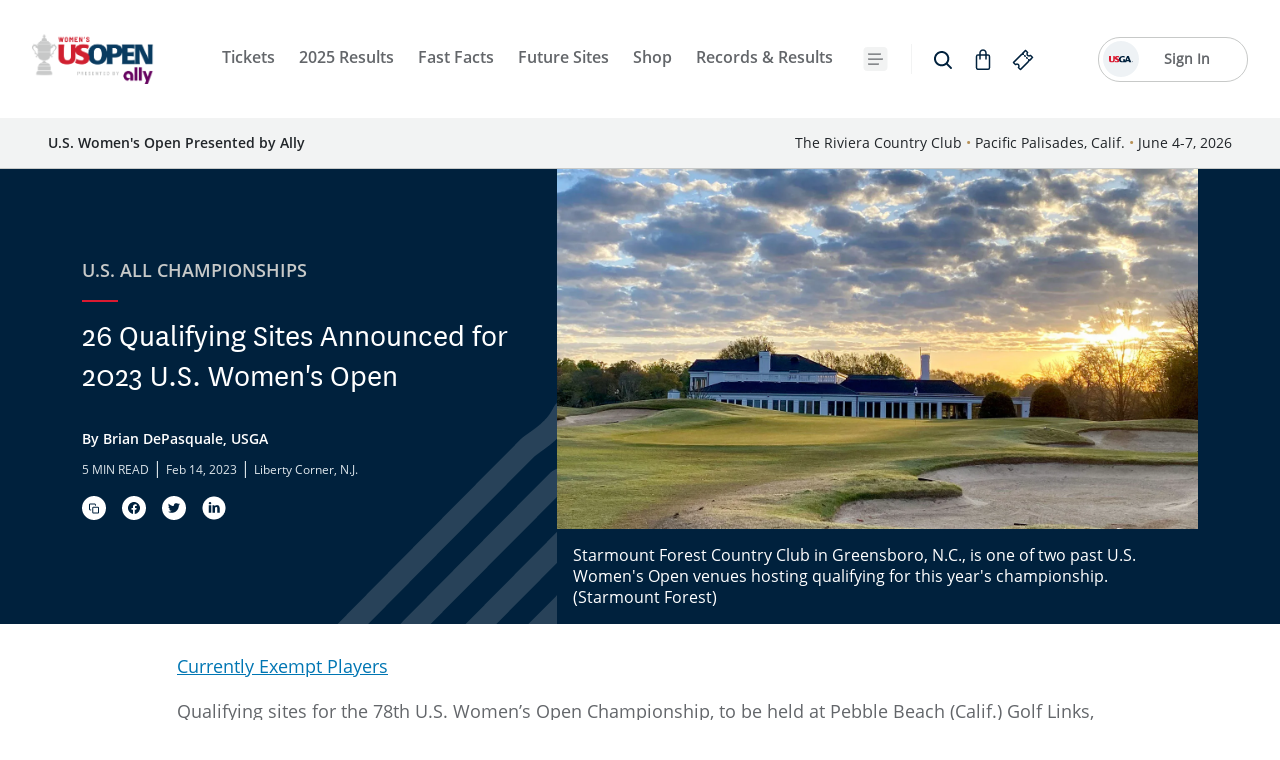

--- FILE ---
content_type: text/html;charset=utf-8
request_url: https://www.uswomensopen.com/2023/articles/23-qualifying-sites-announced-for-2023-u-s--women-s-open.html
body_size: 27689
content:

<!DOCTYPE HTML>
<html lang="en-US">
    <head>
    
        
            <link rel="shortcut icon" type="image/ico" href='https://res.cloudinary.com/usga-single-app/image/upload/v1679358259/championships/logos/usga-fav-icon.ico'/>
        
        
        
            <meta charset="UTF-8"/>
            <title>26 Qualifying Sites Announced for 2023 U.S. Women&#39;s Open</title>
            <meta name="keywords" content="U.S. All Championships,U.S. Women&#39;s Open"/>
            <meta name="description" content="Twenty-six sites, including two venues that previously hosted a U.S. Women&#39;s Open, will conduct 36-hole qualifying for the 2023 championship at Pebble Beach Golf Links."/>
            <meta name="template" content="article-page-template"/>
            <meta name="viewport" content="width=device-width, initial-scale=1"/>
            
            
            <meta name="apple-itunes-app" content="app-id=1612139159, app-argument=https://www.uswomensopen.com/2023/articles/23-qualifying-sites-announced-for-2023-u-s--women-s-open.html"/>
            <meta name="twitter:card" content="summary"/>
            
            <meta name="twitter:title" content="26 Qualifying Sites Announced for 2023 U.S. Women&#39;s Open"/>
            <meta name="twitter:description" content="Twenty-six sites, including two venues that previously hosted a U.S. Women&#39;s Open, will conduct 36-hole qualifying for the 2023 championship at Pebble Beach Golf Links."/>
            <meta name="twitter:image" content="https://res.cloudinary.com/usga-single-app/image/upload/f_auto,fl_lossy,q_auto/c_fill,dpr_2.0,g_center/v1676317765/championships/uswomensopen/images/Starmount_8573_uswo-qualifying-sites_2023.jpg"/>

            <meta property="og:url" content="https://www.uswomensopen.com/2023/articles/23-qualifying-sites-announced-for-2023-u-s--women-s-open.html"/>
            <meta property="og:title" content="26 Qualifying Sites Announced for 2023 U.S. Women&#39;s Open"/>
            <meta property="og:description" content="Twenty-six sites, including two venues that previously hosted a U.S. Women&#39;s Open, will conduct 36-hole qualifying for the 2023 championship at Pebble Beach Golf Links."/>
            
            <meta property="og:image" content="https://res.cloudinary.com/usga-single-app/image/upload/f_auto,fl_lossy,q_auto/c_fill,dpr_2.0,g_center/v1676317765/championships/uswomensopen/images/Starmount_8573_uswo-qualifying-sites_2023.jpg"/>
            <meta property="og:type" content="website"/>
        
    

    
    
<link rel="canonical" href="https://www.uswomensopen.com/2023/articles/23-qualifying-sites-announced-for-2023-u-s--women-s-open.html"/>

    

    <style>
		.xf-content-height {
              min-height: 0px !important;
              margin: 0 0px !important;
		}
</style>

    
    
  
  <script type="text/javascript">
    if (!window._satellite) {
      window._satellite = {};
    }
  </script>
  <script src="//assets.adobedtm.com/ed88fbdbb415/dc93cdf8457d/launch-24eb44b3c4ec.min.js" type="text/javascript"></script>


    
    

    
  

    
    
    
<link rel="stylesheet" href="/etc.clientlibs/single-app/clientlib/clientlib-vendor-full.min.ACSHASHd41d8cd98f00b204e9800998ecf8427e.css" type="text/css">
<link rel="stylesheet" href="/etc.clientlibs/single-app/clientlib/clientlib-dependency.min.ACSHASH862a7277821d8b04f18d2972b9dee337.css" type="text/css">
<link rel="stylesheet" href="/etc.clientlibs/single-app/clientlib/clientlib-grid.min.ACSHASH4fb628f2edf7b457c6ec0b16fbabb054.css" type="text/css">
<link rel="stylesheet" href="/etc.clientlibs/single-app/clientlib/clientlib-base.min.ACSHASHef49b384a056c7de21a7f1c07d98633a.css" type="text/css">
<link rel="stylesheet" href="/etc.clientlibs/single-app/fe-clientlibs/single-app/clientlib-complex/components/tee-times-table.min.ACSHASHbf26aa4c36a45ecc87d14c7f3470ac35.css" type="text/css">
<link rel="stylesheet" href="/etc.clientlibs/single-app/fe-clientlibs/single-app/clientlib-complex/components/top-10-probabilities.min.ACSHASHe1faf137581c854d8fce14c76f9507fb.css" type="text/css">
<link rel="stylesheet" href="/etc.clientlibs/single-app/fe-clientlibs/single-app/clientlib-complex/components/mini-viewing-schedule.min.ACSHASH48b1092f700fbfea2ff5a1d86dfe71ed.css" type="text/css">
<link rel="stylesheet" href="/etc.clientlibs/single-app/fe-clientlibs/single-app/clientlib-component/championships-schedule-component.min.ACSHASH2005f3adde6e4436d814149027043e50.css" type="text/css">
<link rel="stylesheet" href="/etc.clientlibs/single-app/fe-clientlibs/single-app/clientlib-component/gated-article-component.min.ACSHASH98789f8db3f18a13340ceea706a0cb82.css" type="text/css">



    

    
    
</head>
    <body class="articlePage page basicpage" id="articlePage-09d61bba65">
        
        
        
            




            



            
    <div class="global-config" data-api-refresh-frequency="60" data-api-livestreaming-refresh-frequency="60" data-champ-code="uswo" data-champ-state="post-championship" data-cloudinary-base-url="https://res.cloudinary.com/usga-single-app/image/upload/f_auto,fl_lossy,q_auto/" data-champ-state-url-tmp="https://ace-api.usga.org/scoring/v1/{year}/championships.json" data-champ-year="2023" data-api-error-desc="Please check back later." data-api-error-title="We&#39;ve Encountered An Error" data-api-error-icon="/content/dam/championships/icons/ic_warning.svg" data-player-image-base-url="championships/uswomensopen/players/headshots" data-wsc-api-key="b363ec1c7289429fa68ed1814e05d87f" data-enable-favorite-players-synchronization="true" data-favorite-players-popup-title="Personalize Your Experience!" data-favorite-players-popup-paragraph="Create a USGA Profile to synchronize your favorite players between web and app" data-enable-win-probability="false">
    </div>


  




	
		


<div class="aem-Grid aem-Grid--12 aem-Grid--default--12 ">
    
    <div class="ticker   aem-GridColumn  aem-GridColumn--default--12 ">

    

</div>
<div class="alerts-component aem-GridColumn aem-GridColumn--default--12">
	


    
</div>
<div class="secondary-nav-component aem-GridColumn aem-GridColumn--default--12"><div class="secondary-nav-base">
    
  <div class="m-navbar-component" navClass="USO" baseUrl="usga" searchRedirection="https://www.usga.org/content/usga/home-page/custom-search.html">
    
      <div class="s-topline">
        <div class="s-container">
          <div class="s-topline-box">
            <a href="https://www.usga.org" target="_blank"><img src="/content/dam/championships/logos/usga_color.png" alt="usga" class="s-logo"/>
            </a>

            <div class="s-text-box">
              

              <div class="s-champ-info regular-xs-mb align-self-center">
                The Riviera Country Club
                
                  <span class="s-dot-separator">•</span>
                Pacific Palisades, Calif.
                
                  <span class="s-dot-separator">•</span>
                <span class="s-champ-info">June 4-7, 2026</span>
              </div>
            </div>
          </div>
        </div>
      </div>
    

    <div class="s-navigation-line">
      <div class="s-container">
        <div class="s-main-navigation js-main-navigation">
          <a href="https://www.uswomensopen.com/" target="_self">
            <img src="https://res.cloudinary.com/usga-single-app/image/upload/f_auto,fl_lossy,q_auto/c_fill,dpr_2.0,g_center/v1706801710/championships/logos/2024/USWO_Logo_FULL-COLOR_Ally_FullColor-Champ-Nav-Header.png" class="s-logo js-logo" alt="Not Defined Alt Text"/>
          </a>

          <div class="s-menu-box js-menu-box">
            <nav class="s-navbar-row" aria-label="Navigation">
              
                  

                  <a aria-label="Tickets" class="s-nav-item " href="https://www.uswomensopen.com/2026/tickets.html" target="_self">
                  <span>Tickets</span>
                  
                </a>
              
                  

                  <a aria-label="2025 Results" class="s-nav-item " href="https://www.uswomensopen.com/2025/scoring.html" target="_self">
                  <span>2025 Results</span>
                  
                </a>
              

              
                  

                  <a aria-label="Fast Facts" class="s-nav-item " href="https://www.uswomensopen.com/2026/articles/fast-facts-2026-us-womens-open-riviera.html" target="_self">
                    <span>Fast Facts</span>
                    
                </a>
              
                  

                  <a aria-label="Future Sites" class="s-nav-item " href="https://www.uswomensopen.com/future-site-locations.html" target="_self">
                    <span>Future Sites</span>
                    
                </a>
              
                  

                  <a aria-label="Shop" class="s-nav-item " href="https://www.usgashop.com/us-womens-open/t-31219796+z-821822-2581416644?vap=1&sortOption=NewestArrivals&_s=bm-USGAorg-CHAMP-Nav-Shop-US-Womens-Open-9.19.25" target="_blank" rel="noopener">
                    <span>Shop</span>
                    
                </a>
              
                  

                  <a aria-label="Records &amp; Results" class="s-nav-item " href="https://www.usga.org/content/usga/home-page/championships/history-timeline/scoring-and-stats/champions.html#!&y=2024" target="_blank">
                    <span>Records &amp; Results</span>
                    
                </a>
              
                  

                  <a aria-label="Players" class="s-nav-item " href="https://www.uswomensopen.com/players.html" target="_self">
                    <span>Players</span>
                    
                </a>
              
                  <div class="s-nav-dropdown  js-nav-dropdown">
                    <button class="s-nav-item-button s-nav-item" aria-expanded="false" aria-controls="Volunteers-">
                      <span>Volunteers</span>
                      <svg xmlns="http://www.w3.org/2000/svg" width="16" height="16" viewBox="0 0 16 16" fill="none">
                        <path d="M5.3335 6.66668L8.00016 9.33334L10.6668 6.66668" stroke="currentColor" stroke-width="1.5" stroke-linecap="round" stroke-linejoin="round"/>
                      </svg>
                    </button>
                    <ul class="s-nav-dropdown-list" id="Volunteers-">
                      
                        <li class="s-nav-dropdown-item ">
                          <a href="https://www.uswomensopen.com/volunteer-information.html" target="_self">
                            <span>2026 Volunteer Information</span>
                            
                          </a>
                        </li>
                      
                        <li class="s-nav-dropdown-item ">
                          <a href="https://www.uswomensopen.com/2027/volunteer-information.html" target="_self">
                            <span>2027 Volunteer Information</span>
                            
                          </a>
                        </li>
                      
                    </ul>
                  </div>

                  
              
                  

                  <a aria-label="Corporate Hospitality" class="s-nav-item " href="https://hospitality.usga.org/" target="_blank">
                    <span>Corporate Hospitality</span>
                    <svg class="icon icon-external" xmlns="http://www.w3.org/2000/svg" viewBox="0 0 16 16" fill="none">
                      <path d="M12 6V4M12 4H10M12 4L9.71429 6.28571" stroke="currentColor" stroke-width="1.5" stroke-linecap="round" stroke-linejoin="round"/>
                      <path d="M7.42857 4H4V12H12V8.57143" stroke="currentColor" stroke-width="1.5" stroke-linecap="round" stroke-linejoin="round"/>
                    </svg>
                </a>
              
                  

                  <a aria-label="USGA Experience Packages" class="s-nav-item " href="https://usgaexperiences.com/2026-us-womens-open?utm_source=uswomensopen.com&utm_medium=partner_referral&utm_campaign=2026_navigation_backlink" target="_blank" rel="noopener">
                    <span>USGA Experience Packages</span>
                    <svg class="icon icon-external" xmlns="http://www.w3.org/2000/svg" viewBox="0 0 16 16" fill="none">
                      <path d="M12 6V4M12 4H10M12 4L9.71429 6.28571" stroke="currentColor" stroke-width="1.5" stroke-linecap="round" stroke-linejoin="round"/>
                      <path d="M7.42857 4H4V12H12V8.57143" stroke="currentColor" stroke-width="1.5" stroke-linecap="round" stroke-linejoin="round"/>
                    </svg>
                </a>
              
                  

                  <a aria-label="History Experience" class="s-nav-item " href="https://www.usga.org/content/usga/home-page/championships/history-timeline.html" target="_blank">
                    <span>History Experience</span>
                    
                </a>
              
                  

                  <a aria-label="Victory Club Presented by Lexus" class="s-nav-item " href="https://www.usopen.com/Victory-Club.html" target="_blank">
                    <span>Victory Club Presented by Lexus</span>
                    <svg class="icon icon-external" xmlns="http://www.w3.org/2000/svg" viewBox="0 0 16 16" fill="none">
                      <path d="M12 6V4M12 4H10M12 4L9.71429 6.28571" stroke="currentColor" stroke-width="1.5" stroke-linecap="round" stroke-linejoin="round"/>
                      <path d="M7.42857 4H4V12H12V8.57143" stroke="currentColor" stroke-width="1.5" stroke-linecap="round" stroke-linejoin="round"/>
                    </svg>
                </a>
              
                  

                  <a aria-label="What Would You Shoot?" class="s-nav-item " href="https://www.usga.org/handicapping/cchc/uswomensopen-handicap-course-calculator.html" target="_blank">
                    <span>What Would You Shoot?</span>
                    
                </a>
              

              <div class="s-nav-more semi-bold-l align-self-center js-nav-item-more">
                <button class="s-nav-more-btn js-nav-more-btn semi-bold-l" aria-label="{{navBar.moreText}} Toggle Button">
                  <svg xmlns="http://www.w3.org/2000/svg" width="25" height="24" viewBox="0 0 25 24" fill="none">
                    <rect x="0.5" width="24" height="24" rx="4" fill="#F2F3F3"/>
                    <path d="M5.5 7.00006L17.5 7.00006" stroke="#63666A" stroke-width="1.25" stroke-linecap="round"/>
                    <path d="M5.5 17.0001L15.5 17.0001" stroke="#63666A" stroke-width="1.25" stroke-linecap="round"/>
                    <path d="M5.5 12.0001L19.5 12.0001" stroke="#63666A" stroke-width="1.25" stroke-linecap="round"/>
                  </svg>
                </button>
              </div>

              <div class="s-additional-items align-self-center js-additional-items">
                
                  <button class="s-btn-search js-btn-search USO_nav-icons_search-icon" aria-label="search">
                    <svg width="24" height="24" viewBox="0 0 24 24" fill="none" xmlns="http://www.w3.org/2000/svg">
                      <g clip-path="url(#clip0_1_228)">
                        <path d="M19.2929 20.7071C19.6834 21.0976 20.3166 21.0976 20.7071 20.7071C21.0976 20.3166 21.0976 19.6834 20.7071 19.2929L19.2929 20.7071ZM16.3333 10.6667C16.3333 13.7963 13.7963 16.3333 10.6667 16.3333V18.3333C14.9009 18.3333 18.3333 14.9009 18.3333 10.6667H16.3333ZM10.6667 16.3333C7.53705 16.3333 5 13.7963 5 10.6667H3C3 14.9009 6.43248 18.3333 10.6667 18.3333V16.3333ZM5 10.6667C5 7.53705 7.53705 5 10.6667 5V3C6.43248 3 3 6.43248 3 10.6667H5ZM10.6667 5C13.7963 5 16.3333 7.53705 16.3333 10.6667H18.3333C18.3333 6.43248 14.9009 3 10.6667 3V5ZM14.8484 16.2627L19.2929 20.7071L20.7071 19.2929L16.2627 14.8484L14.8484 16.2627Z" fill="currentColor"/>
                      </g>
                      <defs>
                        <clipPath id="clip0_1_228">
                          <rect width="24" height="24" fill="white"/>
                        </clipPath>
                      </defs>
                    </svg>
                  </button>
                

                
                  <a href="https://www.usgashop.com/us-womens-open/t-31219796+z-821822-2581416644?_ref=m-TOPNAV" class="s-additional-items-link" target="_blank" aria-label="Go to Shop" rel="noopener">
                    <svg width="24" height="24" viewBox="0 0 24 24" fill="none" xmlns="http://www.w3.org/2000/svg">
                      <g clip-path="url(#clip0_2702_2537)">
                        <rect x="5.61157" y="7.03906" width="12.7768" height="14.2045" rx="1.25" stroke="currentColor" stroke-width="1.5"/>
                        <path fill-rule="evenodd" clip-rule="evenodd" d="M8.25 5C8.25 2.92893 9.92893 1.25 12 1.25C14.0711 1.25 15.75 2.92893 15.75 5V11C15.75 11.4142 15.4142 11.75 15 11.75C14.5858 11.75 14.25 11.4142 14.25 11V5C14.25 3.75736 13.2426 2.75 12 2.75C10.7574 2.75 9.75 3.75736 9.75 5V11C9.75 11.4142 9.41421 11.75 9 11.75C8.58579 11.75 8.25 11.4142 8.25 11V5Z" fill="currentColor"/>
                      </g>
                      <defs>
                        <clipPath id="clip0_2702_2537">
                          <rect width="24" height="24" fill="white"/>
                        </clipPath>
                      </defs>
                    </svg>
                  </a>
                
                
                <div class="nav-item-container ticket-nav js-tickets-container">
                  
                    <a href="https://seatgeek.com/2026-u-s-women-s-open-golf-tickets" class="s-additional-items-link js-tickets-link" data-link-context="cta" target="_blank" rel="noopener">
                      <svg width="24" height="24" viewBox="0 0 24 24" fill="none" xmlns="http://www.w3.org/2000/svg">
                        <path fill-rule="evenodd" clip-rule="evenodd" d="M14.5509 1.75C14.3071 1.75 14.0742 1.8475 13.9032 2.01951L10.9386 5.00283C10.7471 5.19548 10.6032 5.43003 10.518 5.6877L10.5175 5.68898C10.5051 5.72689 10.4841 5.76093 10.4567 5.78858C10.4294 5.81613 10.3965 5.83658 10.3607 5.84868C10.1034 5.93509 9.86951 6.08076 9.67814 6.27297L2.07556 13.922C1.90478 14.0939 1.80969 14.3261 1.80969 14.5671C1.80969 14.8082 1.90491 15.0405 2.07568 15.2124L3.93318 17.0817L4.46751 16.5554L3.93551 17.084L3.93477 17.0833C4.09641 17.2466 4.31417 17.3434 4.54499 17.3531C4.77657 17.3629 5.00255 17.2841 5.17768 17.1338L5.1796 17.1321C5.41265 16.9307 5.71183 16.826 6.01716 16.8376C6.32252 16.8493 6.61314 16.9766 6.83058 17.1954C7.04815 17.4143 7.1763 17.7088 7.18803 18.0201C7.19976 18.3314 7.09413 18.635 6.89347 18.8702L6.89183 18.8721C6.74299 19.0477 6.66622 19.2726 6.67574 19.5015C6.68523 19.7298 6.77983 19.947 6.94201 20.1095L6.94123 20.1088L7.47323 19.5801L6.94357 20.1111L8.80118 21.9805C8.97219 22.1525 9.2051 22.25 9.44895 22.25C9.69281 22.25 9.92582 22.1524 10.0968 21.9804L17.7002 14.3293C17.8913 14.1366 18.035 13.9021 18.1203 13.6446L18.1207 13.6433C18.1332 13.6054 18.1542 13.5713 18.1815 13.5437C18.2088 13.5161 18.2418 13.4957 18.2776 13.4836C18.535 13.3971 18.7686 13.2517 18.9599 13.0591L18.9689 13.0501C18.9752 13.0442 18.9815 13.0381 18.9877 13.032C18.9962 13.0236 19.0044 13.015 19.0124 13.0063L21.9243 10.0759C22.0951 9.90397 22.1902 9.67182 22.1902 9.43074C22.1902 9.18966 22.095 8.95739 21.9242 8.78546L20.0667 6.91622L20.0644 6.91386C19.9028 6.75101 19.6854 6.65444 19.4549 6.64474C19.2233 6.63499 18.9973 6.71378 18.8222 6.86409L18.8198 6.86618C18.587 7.06775 18.288 7.17281 17.9827 7.16157C17.6777 7.15034 17.3872 7.02375 17.1695 6.80572C16.9523 6.58684 16.8244 6.29265 16.8126 5.98164C16.8008 5.67037 16.9063 5.36681 17.1067 5.1316L17.1081 5.13003C17.2569 4.95442 17.3337 4.72956 17.3241 4.50058C17.3147 4.27246 17.2202 4.05542 17.0582 3.89291L17.0563 3.89101L15.1987 2.01951C15.0277 1.8475 14.7948 1.75 14.5509 1.75ZM18.4586 11.4355L20.4508 9.43074L19.3463 8.31925C18.9164 8.55894 18.4264 8.67892 17.9276 8.66055C17.2418 8.63531 16.5916 8.35048 16.1069 7.8644L16.1058 7.86336C15.6221 7.37643 15.3397 6.72459 15.3137 6.03848C15.2946 5.53607 15.414 5.04155 15.6542 4.60765L14.5507 3.49592L12.5598 5.49942L12.7804 5.72141C13.0724 6.01523 13.0709 6.4901 12.7771 6.78207C12.4832 7.07403 12.0084 7.07254 11.7164 6.77872L11.6449 6.70678C11.6066 6.75455 11.5658 6.8004 11.5225 6.84411C11.3311 7.03733 11.0973 7.18338 10.8394 7.27027L10.8384 7.27061C10.8024 7.28266 10.7693 7.30306 10.7418 7.33059L3.54916 14.5672L4.65388 15.6789C5.08434 15.4393 5.57506 15.3196 6.07436 15.3387C6.76044 15.3649 7.41047 15.6509 7.89458 16.1381C8.37857 16.6251 8.6611 17.2772 8.68697 17.9636C8.7059 18.4661 8.58632 18.9606 8.34603 19.3944L9.44897 20.5043L16.6352 13.2731C16.6627 13.2453 16.6837 13.2112 16.6963 13.1731L17.4083 13.4089L16.6959 13.1745C16.7808 12.9164 16.9244 12.6813 17.1158 12.4881C17.1616 12.4419 17.2098 12.3983 17.2603 12.3577L17.1817 12.2786C16.8897 11.9848 16.8912 11.5099 17.185 11.2179C17.4788 10.926 17.9537 10.9275 18.2457 11.2213L18.4586 11.4355ZM14.2704 7.2213C13.9783 6.92762 13.5034 6.92633 13.2097 7.21843C12.9161 7.51054 12.9148 7.98541 13.2069 8.27909L13.7039 8.77883C13.996 9.07251 14.4709 9.0738 14.7646 8.7817C15.0583 8.48959 15.0596 8.01472 14.7675 7.72104L14.2704 7.2213ZM16.2586 9.22165C15.9668 8.9277 15.4919 8.92599 15.198 9.21782C14.904 9.50966 14.9023 9.98453 15.1941 10.2785L15.6907 10.7787C15.9826 11.0726 16.4574 11.0743 16.7514 10.7825C17.0453 10.4907 17.0471 10.0158 16.7552 9.72185L16.2586 9.22165Z" fill="#00213D"/>
                      </svg>
                    </a>
                  

                  
                </div>
              
            </nav>
          </div>

          
            <div class="s-search-box js-search-box">
              <form id="search-form" class="s-search-form js-search-form" method="GET">
                <button class="s-search-btn" type="submit">
                  <svg width="24" height="24" viewBox="0 0 24 24" fill="none" xmlns="http://www.w3.org/2000/svg">
                    <g clip-path="url(#clip0_1_228)">
                      <path d="M19.2929 20.7071C19.6834 21.0976 20.3166 21.0976 20.7071 20.7071C21.0976 20.3166 21.0976 19.6834 20.7071 19.2929L19.2929 20.7071ZM16.3333 10.6667C16.3333 13.7963 13.7963 16.3333 10.6667 16.3333V18.3333C14.9009 18.3333 18.3333 14.9009 18.3333 10.6667H16.3333ZM10.6667 16.3333C7.53705 16.3333 5 13.7963 5 10.6667H3C3 14.9009 6.43248 18.3333 10.6667 18.3333V16.3333ZM5 10.6667C5 7.53705 7.53705 5 10.6667 5V3C6.43248 3 3 6.43248 3 10.6667H5ZM10.6667 5C13.7963 5 16.3333 7.53705 16.3333 10.6667H18.3333C18.3333 6.43248 14.9009 3 10.6667 3V5ZM14.8484 16.2627L19.2929 20.7071L20.7071 19.2929L16.2627 14.8484L14.8484 16.2627Z" fill="currentColor"/>
                    </g>
                    <defs>
                      <clipPath id="clip0_1_228">
                        <rect width="24" height="24" fill="white"/>
                      </clipPath>
                    </defs>
                  </svg>
                </button>
                <input type="text" id="secNavSearchInput" name="q" class="s-search-input js-search-input semi-bold-l" aria-label="search" placeholder="Search"/>
              </form>
              <button class="s-search-close-icon js-search-close-icon">
                <svg width="24" height="24" viewBox="0 0 24 24" fill="none" xmlns="http://www.w3.org/2000/svg">
                  <g clip-path="url(#clip0_2702_2494)">
                    <path d="M20 20L4 4M20 4L4 20" stroke="currentColor" stroke-width="2" stroke-linecap="round"/>
                  </g>
                  <defs>
                    <clipPath id="clip0_2702_2494">
                      <rect width="24" height="24" fill="white"/>
                    </clipPath>
                  </defs>
                </svg>
              </button>
            </div>
          
          
            <login-component sso-config="{&#34;apiBaseUrl&#34;:&#34;https://sso.usga.org&#34;,&#34;authorityBaseUrl&#34;:&#34;https://login.usga.org/tfp/usgaapppd.onmicrosoft.com&#34;,&#34;authorityMetadata&#34;:{&#34;authorization_endpoint&#34;:&#34;https://login.usga.org/usgaapppd.onmicrosoft.com/b2c_1a_signup_signin_sso/oauth2/v2.0/authorize&#34;,&#34;end_session_endpoint&#34;:&#34;https://login.usga.org/usgaapppd.onmicrosoft.com/b2c_1a_signup_signin_sso/oauth2/v2.0/logout&#34;,&#34;issuer&#34;:&#34;https://login.usga.org/1b5f66b9-50e6-4125-9891-bf2efbfd5abf/v2.0/&#34;,&#34;jwks_uri&#34;:&#34;https://login.usga.org/usgaapppd.onmicrosoft.com/b2c_1a_signup_signin_sso/discovery/v2.0/keys&#34;,&#34;token_endpoint&#34;:&#34;https://login.usga.org/usgaapppd.onmicrosoft.com/b2c_1a_signup_signin_sso/oauth2/v2.0/token&#34;},&#34;clientId&#34;:&#34;811d4a87-cdeb-4c79-a9a7-a83db74209bb&#34;,&#34;flowEditProfile&#34;:&#34;B2C_1A_PROFILEEDIT_SSO&#34;,&#34;flowEditProfileAuthority&#34;:&#34;https://login.usga.org/usgaapppd.onmicrosoft.com/B2C_1A_PROFILEEDIT_SSO&#34;,&#34;flowSignUpSignIn&#34;:&#34;B2C_1A_SIGNUP_SIGNIN_SSO&#34;,&#34;flowSignUpSignInAuthority&#34;:&#34;https://login.usga.org/usgaapppd.onmicrosoft.com/B2C_1A_SIGNUP_SIGNIN_SSO&#34;,&#34;knownAuthorities&#34;:[&#34;login.usga.org&#34;],&#34;redirectAndroid&#34;:&#34;msauth://org.usga/RU%2BOdV5h9kYO46tBF14RrF9luYU%3D&#34;,&#34;redirectIOS&#34;:&#34;msauth.com.usga.usga-ios://auth&#34;,&#34;redirectWeb&#34;:&#34;/redirect.html&#34;,&#34;scopes&#34;:[&#34;https://usgaapppd.onmicrosoft.com/811d4a87-cdeb-4c79-a9a7-a83db74209bb/Read&#34;]}"></login-component>
          
        </div>
      </div>
    </div>

    <div class="s-champ-location-line">
      <div class="s-container">
        <div class="s-champ-location-content">
          
          
            <div class="semi-bold-s s-champ-title">U.S. Women&#39;s Open Presented by Ally</div>
            <div class="regular-s s-champ-info">
              
                The Riviera Country Club
                
                  <span class="s-dot-separator">•</span>
                  Pacific Palisades, Calif.
                  <span class="s-dot-separator">•</span>
                
              
              
                June 4-7, 2026
              
            </div>
          
        </div>
      </div>
    </div>

    <div class="s-nav-more-modal js-nav-more-modal" role="dialog" aria-modal="true">
      <div class="s-nav-more-modal-overlay js-nav-more-modal-overlay"></div>
        <div class="s-nav-more-modal-content">
          <div class="s-nav-more-modal-logo">
            <img width="100" height="100" src="/content/dam/championships/logos/usga_color.png" alt="Logo"/>
          </div>

          <header class="s-nav-more-modal-header" role="navigation">
            <h3 class="s-nav-more-modal-title">More</h3>
            <button class="s-nav-more-modal-close-btn js-nav-more-modal-close-btn" aria-label="Close navigation menu" type="button">
              <svg xmlns="http://www.w3.org/2000/svg" width="32" height="32" viewBox="0 0 32 32" fill="none">
                <path d="M10.665 10.6666L21.3316 21.3333" stroke="currentColor" stroke-width="2" stroke-linecap="round"/>
                <path d="M21.3347 10.6667L10.6684 21.3336" stroke="currentColor" stroke-width="2" stroke-linecap="round"/>
              </svg>
            </button>
          </header>

          <nav class="s-nav-more-modal-nav" aria-label="More">
            <ul class="s-nav-more-modal-nav-list">
              
                  

                  <li class="s-nav-more-modal-nav-item">
                    <a href="https://www.uswomensopen.com/2026/tickets.html" class="s-nav-more-modal-nav-link " target="_self">
                        <span>Tickets</span>
                        
                    </a>
                  </li>
              
                  

                  <li class="s-nav-more-modal-nav-item">
                    <a href="https://www.uswomensopen.com/2025/scoring.html" class="s-nav-more-modal-nav-link " target="_self">
                        <span>2025 Results</span>
                        
                    </a>
                  </li>
              

              
                  

                   <li class="s-nav-more-modal-nav-item">
                      <a href="https://www.uswomensopen.com/2026/articles/fast-facts-2026-us-womens-open-riviera.html" class="s-nav-more-modal-nav-link " target="_self">
                          <span>Fast Facts</span>
                          
                      </a>
                    </li>
              
                  

                   <li class="s-nav-more-modal-nav-item">
                      <a href="https://www.uswomensopen.com/future-site-locations.html" class="s-nav-more-modal-nav-link " target="_self">
                          <span>Future Sites</span>
                          
                      </a>
                    </li>
              
                  

                   <li class="s-nav-more-modal-nav-item">
                      <a href="https://www.usgashop.com/us-womens-open/t-31219796+z-821822-2581416644?vap=1&sortOption=NewestArrivals&_s=bm-USGAorg-CHAMP-Nav-Shop-US-Womens-Open-9.19.25" class="s-nav-more-modal-nav-link " target="_blank" rel="noopener">
                          <span>Shop</span>
                          
                      </a>
                    </li>
              
                  

                   <li class="s-nav-more-modal-nav-item">
                      <a href="https://www.usga.org/content/usga/home-page/championships/history-timeline/scoring-and-stats/champions.html#!&y=2024" class="s-nav-more-modal-nav-link " target="_blank">
                          <span>Records &amp; Results</span>
                          
                      </a>
                    </li>
              
                  

                   <li class="s-nav-more-modal-nav-item">
                      <a href="https://www.uswomensopen.com/players.html" class="s-nav-more-modal-nav-link " target="_self">
                          <span>Players</span>
                          
                      </a>
                    </li>
              
                  <li class="s-nav-more-modal-nav-item js-nav-more-modal-nav-item">
                    <button class="s-nav-more-modal-nav-link-btn js-nav-more-modal-nav-link-btn " aria-expanded="false" aria-controls="submenu-">
                      <span class="s-nav-more-modal-nav-link-btn-text">
                        Volunteers
                      </span>
                      <svg xmlns="http://www.w3.org/2000/svg" width="20" height="20" viewBox="0 0 20 20" fill="none">
                        <path d="M6.6665 8.33329L9.99984 11.6666L13.3332 8.33329" stroke="#ffffff" stroke-width="1.5" stroke-linecap="round" stroke-linejoin="round"/>
                      </svg>
                    </button>
                    <ul class="s-nav-more-modal-nav-link-sub-list" id="submenu-">
                      <li class="s-nav-more-modal-nav-link-sub-item">
                        <a href="https://www.uswomensopen.com/volunteer-information.html" class="s-nav-more-modal-nav-link-sub-link " target="_self">
                            <span>2026 Volunteer Information</span>
                            
                        </a>
                      
                      <li class="s-nav-more-modal-nav-link-sub-item">
                        <a href="https://www.uswomensopen.com/2027/volunteer-information.html" class="s-nav-more-modal-nav-link-sub-link " target="_self">
                            <span>2027 Volunteer Information</span>
                            
                        </a>
                      </ul>
                  </li>

                   
              
                  

                   <li class="s-nav-more-modal-nav-item">
                      <a href="https://hospitality.usga.org/" class="s-nav-more-modal-nav-link " target="_blank">
                          <span>Corporate Hospitality</span>
                          <svg class="icon icon-external" xmlns="http://www.w3.org/2000/svg" viewBox="0 0 16 16" fill="none">
                            <path d="M12 6V4M12 4H10M12 4L9.71429 6.28571" stroke="currentColor" stroke-width="1.5" stroke-linecap="round" stroke-linejoin="round"/>
                            <path d="M7.42857 4H4V12H12V8.57143" stroke="currentColor" stroke-width="1.5" stroke-linecap="round" stroke-linejoin="round"/>
                          </svg>
                      </a>
                    </li>
              
                  

                   <li class="s-nav-more-modal-nav-item">
                      <a href="https://usgaexperiences.com/2026-us-womens-open?utm_source=uswomensopen.com&utm_medium=partner_referral&utm_campaign=2026_navigation_backlink" class="s-nav-more-modal-nav-link " target="_blank" rel="noopener">
                          <span>USGA Experience Packages</span>
                          <svg class="icon icon-external" xmlns="http://www.w3.org/2000/svg" viewBox="0 0 16 16" fill="none">
                            <path d="M12 6V4M12 4H10M12 4L9.71429 6.28571" stroke="currentColor" stroke-width="1.5" stroke-linecap="round" stroke-linejoin="round"/>
                            <path d="M7.42857 4H4V12H12V8.57143" stroke="currentColor" stroke-width="1.5" stroke-linecap="round" stroke-linejoin="round"/>
                          </svg>
                      </a>
                    </li>
              
                  

                   <li class="s-nav-more-modal-nav-item">
                      <a href="https://www.usga.org/content/usga/home-page/championships/history-timeline.html" class="s-nav-more-modal-nav-link " target="_blank">
                          <span>History Experience</span>
                          
                      </a>
                    </li>
              
                  

                   <li class="s-nav-more-modal-nav-item">
                      <a href="https://www.usopen.com/Victory-Club.html" class="s-nav-more-modal-nav-link " target="_blank">
                          <span>Victory Club Presented by Lexus</span>
                          <svg class="icon icon-external" xmlns="http://www.w3.org/2000/svg" viewBox="0 0 16 16" fill="none">
                            <path d="M12 6V4M12 4H10M12 4L9.71429 6.28571" stroke="currentColor" stroke-width="1.5" stroke-linecap="round" stroke-linejoin="round"/>
                            <path d="M7.42857 4H4V12H12V8.57143" stroke="currentColor" stroke-width="1.5" stroke-linecap="round" stroke-linejoin="round"/>
                          </svg>
                      </a>
                    </li>
              
                  

                   <li class="s-nav-more-modal-nav-item">
                      <a href="https://www.usga.org/handicapping/cchc/uswomensopen-handicap-course-calculator.html" class="s-nav-more-modal-nav-link " target="_blank">
                          <span>What Would You Shoot?</span>
                          
                      </a>
                    </li>
              
            </ul>

            <footer class="s-nav-more-modal-footer">
              <a class="s-nav-more-modal-footer-link" href="https://www.levelaccess.com/a/usga/?utm_source=usgahomepage&utm_medium=iconlarge&utm_term=eachannelpage&utm_content=header&utm_campaign=usga" target="_blank" rel="noopener noreferrer">
                <svg xmlns="http://www.w3.org/2000/svg" xmlns:xlink="http://www.w3.org/1999/xlink" width="58" height="22" viewBox="0 0 58 22" fill="none">
                  <rect width="58" height="22" fill="url(#pattern0_2941_54554)"/>
                  <defs>
                    <pattern id="pattern0_2941_54554" patternContentUnits="objectBoundingBox" width="1" height="1">
                    <use xlink:href="#image0_2941_54554" transform="matrix(0.00454545 0 0 0.0119835 0 -0.00330579)"/>
                    </pattern>
                    <image id="image0_2941_54554" width="220" height="84" preserveAspectRatio="none" xlink:href="[data-uri]"/>
                  </defs>
                </svg>
              </a>
            </footer>
          </nav>
        </div>
    </div>
  </div>

</div>

    
</div>

    
</div>

	



    


    
    <div class="article-layout ">
        <div class="root responsivegrid">


<div class="aem-Grid aem-Grid--12 aem-Grid--default--12 ">
    
    <div class="articleheader margin-bottom-28 aem-GridColumn margin-top-0 aem-GridColumn--default--12 margin-top-0-mob margin-bottom-16-mob"><div class="article-header-base">
    
        
        <div class="article-header with-banner-article-header">
            <div class="article-header-component container">
                <div class="row">
                    <div class="article-header-component_container col-md-5 col-lg-5 col-sm-12">
                        
                        	<p class="semi-bold-l article-header-component_container_title-text">U.S. ALL CHAMPIONSHIPS</p>
                        	<p class="article-header-component_container_border"></p>
                        
                        <h1 class="article-header-component_container_header-desc book-title-l js-article-title">26 Qualifying Sites Announced for 2023 U.S. Women&#39;s Open</h1>
                        
                        <p class="semi-bold-s article-header-component_container_author">By Brian DePasquale, USGA</p>
                        <div class="article-header-component_container_article-details">
                            <span class="regular-xs-mb" id="readTime"></span>
                            <span> | </span>
                            <span class="regular-xs-mb">Feb 14, 2023</span>
                            <span> | </span>
                            <span class="regular-xs-mb">Liberty Corner, N.J.</span>
                            <div class="article-header-component_container_article-details_icons section-name-class" sectionName="Article Banner Section">
                                
   <div class="social-share" shareText="26 Qualifying Sites Announced for 2023 U.S. Women&#39;s Open">
    <ul class="social-share_container">
      
      <li class="social-share_container_platform" id="copy">
        <a class="copy" role="button" tabindex="0">
          <svg data-toggle="tooltip" title="Copy Current Item">
            <path fill-rule="evenodd" clip-rule="evenodd" d="M0 12C0 5.37258 5.37258 0 12 0C18.6274 0 24 5.37258 24 12C24 18.6274 18.6274 24 12 24C5.37258 24 0 18.6274 0 12ZM8.40909 8.50009C8.30059 8.50009 8.19654 8.54319 8.11982 8.61991C8.0431 8.69662 8 8.80068 8 8.90918V13.0001C8 13.1086 8.0431 13.2126 8.11982 13.2894C8.19654 13.3661 8.30059 13.4092 8.40909 13.4092H8.86364C9.13978 13.4092 9.36364 13.633 9.36364 13.9092C9.36364 14.1853 9.13978 14.4092 8.86364 14.4092H8.40909C8.03538 14.4092 7.67697 14.2607 7.41271 13.9965C7.14846 13.7322 7 13.3738 7 13.0001V8.90918C7 8.53546 7.14846 8.17705 7.41271 7.9128C7.67697 7.64854 8.03538 7.50009 8.40909 7.50009H12.5C12.8737 7.50009 13.2321 7.64854 13.4964 7.9128C13.7606 8.17705 13.9091 8.53546 13.9091 8.90918V9.36372C13.9091 9.63986 13.6852 9.86372 13.4091 9.86372C13.1329 9.86372 12.9091 9.63986 12.9091 9.36372V8.90918C12.9091 8.80068 12.866 8.69662 12.7893 8.61991C12.7126 8.54319 12.6085 8.50009 12.5 8.50009H8.40909ZM11.5966 11.6817C11.3707 11.6817 11.1875 11.8649 11.1875 12.0908V16.1817C11.1875 16.4077 11.3707 16.5908 11.5966 16.5908H15.6875C15.9134 16.5908 16.0966 16.4077 16.0966 16.1817V12.0908C16.0966 11.8649 15.9134 11.6817 15.6875 11.6817H11.5966ZM10.1875 12.0908C10.1875 11.3126 10.8184 10.6817 11.5966 10.6817H15.6875C16.4657 10.6817 17.0966 11.3126 17.0966 12.0908V16.1817C17.0966 16.9599 16.4657 17.5908 15.6875 17.5908H11.5966C10.8184 17.5908 10.1875 16.9599 10.1875 16.1817V12.0908Z"></path>
          </svg>
        </a>
      </li>

      
        <li id="facebookId" class="social-share_container_platform" platformUrl="https://www.facebook.com/sharer.php?u=">
          <a class="facebook" href="https://www.facebook.com/sharer.php?u=" role="button">
            <svg data-toggle="tooltip" title="Facebook" width="24" height="24" viewBox="0 0 24 24" fill="none" xmlns="http://www.w3.org/2000/svg">
              <path fill-rule="evenodd" clip-rule="evenodd" d="M0 12C0 5.37258 5.37258 0 12 0C18.6274 0 24 5.37258 24 12C24 18.6274 18.6274 24 12 24C5.37258 24 0 18.6274 0 12ZM12 6C15.3 6 18 8.7 18 12C18 15 15.825 17.55 12.825 18V13.725H14.25L14.55 12H12.9V10.875C12.9 10.425 13.125 9.975 13.875 9.975H14.625V8.475C14.625 8.475 13.95 8.325 13.275 8.325C11.925 8.325 11.025 9.15 11.025 10.65V12H9.525V13.725H11.025V17.925C8.175 17.475 6 15 6 12C6 8.7 8.7 6 12 6Z"/>
            </svg>
          </a>
        </li>
      
      
      
        <li id="twitterId" platformUrl="http://twitter.com/intent/tweet?url=&text=" class="social-share_container_platform">
          <a class="twitter" href="http://twitter.com/intent/tweet?url=&text=26%20Qualifying%20Sites%20Announced%20for%202023%20U.S.%20Women%27s%20Open" role="button">
            <svg data-toggle="tooltip" title="Twitter" width="24" height="24" viewBox="0 0 24 24" fill="none" xmlns="http://www.w3.org/2000/svg">
              <path fill-rule="evenodd" clip-rule="evenodd" d="M0 12C0 5.37258 5.37258 0 12 0C18.6274 0 24 5.37258 24 12C24 18.6274 18.6274 24 12 24C5.37258 24 0 18.6274 0 12ZM16.575 8.625C17.1 8.55 17.55 8.475 18 8.25C17.7 8.775 17.25 9.225 16.725 9.525C16.875 13.05 14.325 16.875 9.75 16.875C8.4 16.875 7.125 16.425 6 15.75C7.275 15.9 8.625 15.525 9.525 14.85C8.4 14.85 7.5 14.1 7.2 13.125C7.575 13.2 7.95 13.125 8.325 13.05C7.2 12.75 6.375 11.7 6.375 10.575C6.75 10.725 7.125 10.875 7.5 10.875C6.45 10.125 6.075 8.7 6.75 7.575C8.025 9.075 9.825 10.05 11.85 10.125C11.475 8.625 12.675 7.125 14.25 7.125C14.925 7.125 15.6 7.425 16.05 7.875C16.65 7.725 17.175 7.575 17.625 7.275C17.475 7.875 17.1 8.325 16.575 8.625Z"/>
            </svg>
          </a>
        </li>
      

      
        <li id="linkedinId" class="social-share_container_platform" platformUrl="https://www.linkedin.com/sharing/share-offsite/?url=">
          <a class="linkedIn" href="https://www.linkedin.com/sharing/share-offsite/?url=" role="button">
            <svg data-toggle="tooltip" title="LinkedIn" width="24" height="24" viewBox="0 0 24 24" fill="none" xmlns="http://www.w3.org/2000/svg">
              <path d="M12.0005 0.47998C5.63807 0.47998 0.480469 5.63758 0.480469 12C0.480469 18.3624 5.63807 23.52 12.0005 23.52C18.3629 23.52 23.5205 18.3624 23.5205 12C23.5205 5.63758 18.3629 0.47998 12.0005 0.47998ZM9.18047 16.7748H6.84767V9.26758H9.18047V16.7748ZM7.99967 8.34598C7.26287 8.34598 6.78647 7.82398 6.78647 7.17838C6.78647 6.51958 7.27727 6.01318 8.02967 6.01318C8.78207 6.01318 9.24287 6.51958 9.25727 7.17838C9.25727 7.82398 8.78207 8.34598 7.99967 8.34598ZM17.7005 16.7748H15.3677V12.6144C15.3677 11.646 15.0293 10.9884 14.1857 10.9884C13.5413 10.9884 13.1585 11.4336 12.9893 11.862C12.9269 12.0144 12.9113 12.2304 12.9113 12.4452V16.7736H10.5773V11.6616C10.5773 10.7244 10.5473 9.94078 10.5161 9.26638H12.5429L12.6497 10.3092H12.6965C13.0037 9.81958 13.7561 9.09718 15.0149 9.09718C16.5497 9.09718 17.7005 10.1256 17.7005 12.336V16.7748Z"/>
            </svg>
          </a>
        </li>
      
      
    </ul>
	<div class="social-share_desktop-copy-banner">
		<div class="social-share_copy-banner" aria-live="polite">
			<span class="semi-bold-mob-xs social-share_copy-banner_link" aria-label="link copied">Link
				Copied</span> <span class="social-share_copy-banner_close">
                <svg width="16" height="16" viewBox="0 0 16 16" fill="none" xmlns="http://www.w3.org/2000/svg">
                  <g clip-path="url(#clip0_4550_709)">
                  <path d="M13 13L3 3M13 3L3 13" stroke="white" stroke-width="1.5" stroke-linecap="round"/>
                  </g>
                  <defs>
                  <clipPath id="clip0_4550_709">
                  <rect width="16" height="16" fill="white"/>
                  </clipPath>
                  </defs>
                </svg>
				</span>
		</div>
	</div>
    <div class="social-share-mobile-icon">
	    <a data-bs-toggle="modal" data-bs-target="#exampleModal">
	      <svg width="16" height="16" viewBox="0 0 16 16" fill="none" xmlns="http://www.w3.org/2000/svg">
	        <path d="M11.3334 4.66659L8.00008 1.33325L4.66675 4.66659" stroke="white" stroke-width="1.25" stroke-linecap="round" stroke-linejoin="round"/>
	        <path d="M8.00012 1.33325V8.83325" stroke="white" stroke-width="1.25" stroke-linecap="round" stroke-linejoin="round"/>
	        <path d="M1.33337 6.33325V12.6666C1.33337 13.7712 2.2288 14.6666 3.33337 14.6666H12.6667C13.7713 14.6666 14.6667 13.7712 14.6667 12.6666V6.33325" stroke="white" stroke-width="1.25" stroke-linecap="round"/>
	      </svg>
	    </a>
  	</div>
  	
  	
    <div class="modal fade custom hide" id="exampleModal" tabindex="-1" aria-labelledby="exampleModalLabel" aria-hidden="true" data-focus-on="input:first">
      <div class="modal-dialog modal-dialog-centered">
        <div class="modal-content">
          <div class="social-share-container">
            <div class="social-share-container_header">
              <span class="semi-bold-xl">share</span>
              <a>
              <svg width="16" height="16" viewBox="0 0 16 16" fill="none" xmlns="http://www.w3.org/2000/svg" data-bs-dismiss="modal" aria-label="Close">
                    <g clip-path="url(#clip0_4429_36)">
                    <path d="M13 13L3 3M13 3L3 13" stroke="black" stroke-width="1.5" stroke-linecap="round"/>
                    </g>
                    <defs>
                    <clipPath id="clip0_4429_36">
                    <rect width="16" height="16" fill="white"/>
                    </clipPath>
                    </defs>
                  </svg>
               </a>
            </div>
            <ul class="social-share_modal">
               
               <li class="social-share_modal_platform" id="mobcopy">
                <a class="regular-xl copy">
                  <svg data-toggle="tooltip" title="Copy Link" viewBox="0 0 24 24">
                    <path fill-rule="evenodd" clip-rule="evenodd" d="M0 12C0 5.37258 5.37258 0 12 0C18.6274 0 24 5.37258 24 12C24 18.6274 18.6274 24 12 24C5.37258 24 0 18.6274 0 12ZM8.40909 8.50009C8.30059 8.50009 8.19654 8.54319 8.11982 8.61991C8.0431 8.69662 8 8.80068 8 8.90918V13.0001C8 13.1086 8.0431 13.2126 8.11982 13.2894C8.19654 13.3661 8.30059 13.4092 8.40909 13.4092H8.86364C9.13978 13.4092 9.36364 13.633 9.36364 13.9092C9.36364 14.1853 9.13978 14.4092 8.86364 14.4092H8.40909C8.03538 14.4092 7.67697 14.2607 7.41271 13.9965C7.14846 13.7322 7 13.3738 7 13.0001V8.90918C7 8.53546 7.14846 8.17705 7.41271 7.9128C7.67697 7.64854 8.03538 7.50009 8.40909 7.50009H12.5C12.8737 7.50009 13.2321 7.64854 13.4964 7.9128C13.7606 8.17705 13.9091 8.53546 13.9091 8.90918V9.36372C13.9091 9.63986 13.6852 9.86372 13.4091 9.86372C13.1329 9.86372 12.9091 9.63986 12.9091 9.36372V8.90918C12.9091 8.80068 12.866 8.69662 12.7893 8.61991C12.7126 8.54319 12.6085 8.50009 12.5 8.50009H8.40909ZM11.5966 11.6817C11.3707 11.6817 11.1875 11.8649 11.1875 12.0908V16.1817C11.1875 16.4077 11.3707 16.5908 11.5966 16.5908H15.6875C15.9134 16.5908 16.0966 16.4077 16.0966 16.1817V12.0908C16.0966 11.8649 15.9134 11.6817 15.6875 11.6817H11.5966ZM10.1875 12.0908C10.1875 11.3126 10.8184 10.6817 11.5966 10.6817H15.6875C16.4657 10.6817 17.0966 11.3126 17.0966 12.0908V16.1817C17.0966 16.9599 16.4657 17.5908 15.6875 17.5908H11.5966C10.8184 17.5908 10.1875 16.9599 10.1875 16.1817V12.0908Z"></path>
                  </svg>
                  <span>Copy link</span>
                </a>
                <div class="social-share_mob-copy-banner">
                    <span class="semi-bold-mob-xs social-share_mob-copy-banner_link">Link Copied</span>
                    <span class="social-share_mob-copy-banner_close">
                    <svg width="16" height="16" viewBox="0 0 16 16" fill="none" xmlns="http://www.w3.org/2000/svg">
                      <g clip-path="url(#clip0_4550_709)">
                      <path d="M13 13L3 3M13 3L3 13" stroke="white" stroke-width="1.5" stroke-linecap="round"/>
                      </g>
                      <defs>
                      <clipPath id="clip0_4550_709">
                      <rect width="16" height="16" fill="white"/>
                      </clipPath>
                      </defs>
                    </svg>
                    </span>
                </div>
              </li>
              
              
                <li class="social-share_modal_platform" id="mobfacebookId" platformUrl="https://www.facebook.com/sharer.php?u=">
                  <a class="regular-xl facebook">
                    <svg data-toggle="tooltip" title="Facebook" width="24" height="24" viewBox="0 0 24 24" fill="none" xmlns="http://www.w3.org/2000/svg">
                      <path fill-rule="evenodd" clip-rule="evenodd" d="M0 12C0 5.37258 5.37258 0 12 0C18.6274 0 24 5.37258 24 12C24 18.6274 18.6274 24 12 24C5.37258 24 0 18.6274 0 12ZM12 6C15.3 6 18 8.7 18 12C18 15 15.825 17.55 12.825 18V13.725H14.25L14.55 12H12.9V10.875C12.9 10.425 13.125 9.975 13.875 9.975H14.625V8.475C14.625 8.475 13.95 8.325 13.275 8.325C11.925 8.325 11.025 9.15 11.025 10.65V12H9.525V13.725H11.025V17.925C8.175 17.475 6 15 6 12C6 8.7 8.7 6 12 6Z"/>
                    </svg>
                    <span>Facebook</span>
                  </a>
                </li>
              
              
              
                <li class="social-share_modal_platform" id="mobtwitterId" platformUrl="http://twitter.com/intent/tweet?url=&text=26 Qualifying Sites Announced for 2023 U.S. Women&#39;s Open">
                  <a class="regular-xl twitter">
                    <svg data-toggle="tooltip" title="Twitter" width="24" height="24" viewBox="0 0 24 24" fill="none" xmlns="http://www.w3.org/2000/svg">
                      <path fill-rule="evenodd" clip-rule="evenodd" d="M0 12C0 5.37258 5.37258 0 12 0C18.6274 0 24 5.37258 24 12C24 18.6274 18.6274 24 12 24C5.37258 24 0 18.6274 0 12ZM16.575 8.625C17.1 8.55 17.55 8.475 18 8.25C17.7 8.775 17.25 9.225 16.725 9.525C16.875 13.05 14.325 16.875 9.75 16.875C8.4 16.875 7.125 16.425 6 15.75C7.275 15.9 8.625 15.525 9.525 14.85C8.4 14.85 7.5 14.1 7.2 13.125C7.575 13.2 7.95 13.125 8.325 13.05C7.2 12.75 6.375 11.7 6.375 10.575C6.75 10.725 7.125 10.875 7.5 10.875C6.45 10.125 6.075 8.7 6.75 7.575C8.025 9.075 9.825 10.05 11.85 10.125C11.475 8.625 12.675 7.125 14.25 7.125C14.925 7.125 15.6 7.425 16.05 7.875C16.65 7.725 17.175 7.575 17.625 7.275C17.475 7.875 17.1 8.325 16.575 8.625Z"/>
                    </svg>
                    <span>Twitter</span>
                  </a>
                </li>
              

              
                <li class="social-share_modal_platform" id="moblinkedinId" platformUrl="https://www.linkedin.com/sharing/share-offsite/?url=">
                  <a class="regular-xl linkedIn">
                    <svg data-toggle="tooltip" title="LinkedIn" width="24" height="24" viewBox="0 0 24 24" fill="none" xmlns="http://www.w3.org/2000/svg">
                      <path d="M12.0005 0.47998C5.63807 0.47998 0.480469 5.63758 0.480469 12C0.480469 18.3624 5.63807 23.52 12.0005 23.52C18.3629 23.52 23.5205 18.3624 23.5205 12C23.5205 5.63758 18.3629 0.47998 12.0005 0.47998ZM9.18047 16.7748H6.84767V9.26758H9.18047V16.7748ZM7.99967 8.34598C7.26287 8.34598 6.78647 7.82398 6.78647 7.17838C6.78647 6.51958 7.27727 6.01318 8.02967 6.01318C8.78207 6.01318 9.24287 6.51958 9.25727 7.17838C9.25727 7.82398 8.78207 8.34598 7.99967 8.34598ZM17.7005 16.7748H15.3677V12.6144C15.3677 11.646 15.0293 10.9884 14.1857 10.9884C13.5413 10.9884 13.1585 11.4336 12.9893 11.862C12.9269 12.0144 12.9113 12.2304 12.9113 12.4452V16.7736H10.5773V11.6616C10.5773 10.7244 10.5473 9.94078 10.5161 9.26638H12.5429L12.6497 10.3092H12.6965C13.0037 9.81958 13.7561 9.09718 15.0149 9.09718C16.5497 9.09718 17.7005 10.1256 17.7005 12.336V16.7748Z"/>
                    </svg>
                    <span>LinkedIn</span>
                  </a>
                </li>
              
            </ul>
          </div>
        </div>
      </div>
    </div>
  </div>

                            </div>
                        </div>
                    </div>
                    <div class="article-header-component_banner-full col-md-7 col-lg-7 col-sm-12">
                        <div class="banner-component">
                            <div class="banner-component_img-container">
                                <img loading="lazy" src="https://res.cloudinary.com/usga-single-app/image/upload/f_auto,fl_lossy,q_auto/c_fill,dpr_2.0,g_center/v1676317765/championships/uswomensopen/images/Starmount_8573_uswo-qualifying-sites_2023.jpg" alt="banner-img"/>
                            </div>
                            <div class="banner-component_text-container">
                                <p class="regular-body">Starmount Forest Country Club in Greensboro, N.C., is one of two past U.S. Women&#39;s Open venues hosting qualifying for this year&#39;s championship. (Starmount Forest)</p>
                            </div>
                        </div>
                    </div>
                </div>
            </div>
			<div class="d-none social-share">
			</div>
        </div>
        <div class="article-header-sticky">
            <div class="container article-header-sticky_container">
                <div class="row article-header-sticky_row">
                    <div class="col-md-6 col-10 article-header-sticky_text">
                        <p class="semi-bold-xl">26 Qualifying Sites Announced for 2023 U.S. Women&#39;s Open</p>
                    </div>
                    <div class="col-md-6 col-2 article-header-sticky_share social-share-popup section-name-class" sectionName="Article Top">
						<p class="article-header-sticky_share_text semi-bold-xs">Share This Story</p>
                       
   <div class="social-share" shareText="26 Qualifying Sites Announced for 2023 U.S. Women&#39;s Open">
    <ul class="social-share_container">
      
      <li class="social-share_container_platform" id="copy">
        <a class="copy" role="button" tabindex="0">
          <svg data-toggle="tooltip" title="Copy Current Item">
            <path fill-rule="evenodd" clip-rule="evenodd" d="M0 12C0 5.37258 5.37258 0 12 0C18.6274 0 24 5.37258 24 12C24 18.6274 18.6274 24 12 24C5.37258 24 0 18.6274 0 12ZM8.40909 8.50009C8.30059 8.50009 8.19654 8.54319 8.11982 8.61991C8.0431 8.69662 8 8.80068 8 8.90918V13.0001C8 13.1086 8.0431 13.2126 8.11982 13.2894C8.19654 13.3661 8.30059 13.4092 8.40909 13.4092H8.86364C9.13978 13.4092 9.36364 13.633 9.36364 13.9092C9.36364 14.1853 9.13978 14.4092 8.86364 14.4092H8.40909C8.03538 14.4092 7.67697 14.2607 7.41271 13.9965C7.14846 13.7322 7 13.3738 7 13.0001V8.90918C7 8.53546 7.14846 8.17705 7.41271 7.9128C7.67697 7.64854 8.03538 7.50009 8.40909 7.50009H12.5C12.8737 7.50009 13.2321 7.64854 13.4964 7.9128C13.7606 8.17705 13.9091 8.53546 13.9091 8.90918V9.36372C13.9091 9.63986 13.6852 9.86372 13.4091 9.86372C13.1329 9.86372 12.9091 9.63986 12.9091 9.36372V8.90918C12.9091 8.80068 12.866 8.69662 12.7893 8.61991C12.7126 8.54319 12.6085 8.50009 12.5 8.50009H8.40909ZM11.5966 11.6817C11.3707 11.6817 11.1875 11.8649 11.1875 12.0908V16.1817C11.1875 16.4077 11.3707 16.5908 11.5966 16.5908H15.6875C15.9134 16.5908 16.0966 16.4077 16.0966 16.1817V12.0908C16.0966 11.8649 15.9134 11.6817 15.6875 11.6817H11.5966ZM10.1875 12.0908C10.1875 11.3126 10.8184 10.6817 11.5966 10.6817H15.6875C16.4657 10.6817 17.0966 11.3126 17.0966 12.0908V16.1817C17.0966 16.9599 16.4657 17.5908 15.6875 17.5908H11.5966C10.8184 17.5908 10.1875 16.9599 10.1875 16.1817V12.0908Z"></path>
          </svg>
        </a>
      </li>

      
        <li id="facebookId" class="social-share_container_platform" platformUrl="https://www.facebook.com/sharer.php?u=">
          <a class="facebook" href="https://www.facebook.com/sharer.php?u=" role="button">
            <svg data-toggle="tooltip" title="Facebook" width="24" height="24" viewBox="0 0 24 24" fill="none" xmlns="http://www.w3.org/2000/svg">
              <path fill-rule="evenodd" clip-rule="evenodd" d="M0 12C0 5.37258 5.37258 0 12 0C18.6274 0 24 5.37258 24 12C24 18.6274 18.6274 24 12 24C5.37258 24 0 18.6274 0 12ZM12 6C15.3 6 18 8.7 18 12C18 15 15.825 17.55 12.825 18V13.725H14.25L14.55 12H12.9V10.875C12.9 10.425 13.125 9.975 13.875 9.975H14.625V8.475C14.625 8.475 13.95 8.325 13.275 8.325C11.925 8.325 11.025 9.15 11.025 10.65V12H9.525V13.725H11.025V17.925C8.175 17.475 6 15 6 12C6 8.7 8.7 6 12 6Z"/>
            </svg>
          </a>
        </li>
      
      
      
        <li id="twitterId" platformUrl="http://twitter.com/intent/tweet?url=&text=" class="social-share_container_platform">
          <a class="twitter" href="http://twitter.com/intent/tweet?url=&text=26%20Qualifying%20Sites%20Announced%20for%202023%20U.S.%20Women%27s%20Open" role="button">
            <svg data-toggle="tooltip" title="Twitter" width="24" height="24" viewBox="0 0 24 24" fill="none" xmlns="http://www.w3.org/2000/svg">
              <path fill-rule="evenodd" clip-rule="evenodd" d="M0 12C0 5.37258 5.37258 0 12 0C18.6274 0 24 5.37258 24 12C24 18.6274 18.6274 24 12 24C5.37258 24 0 18.6274 0 12ZM16.575 8.625C17.1 8.55 17.55 8.475 18 8.25C17.7 8.775 17.25 9.225 16.725 9.525C16.875 13.05 14.325 16.875 9.75 16.875C8.4 16.875 7.125 16.425 6 15.75C7.275 15.9 8.625 15.525 9.525 14.85C8.4 14.85 7.5 14.1 7.2 13.125C7.575 13.2 7.95 13.125 8.325 13.05C7.2 12.75 6.375 11.7 6.375 10.575C6.75 10.725 7.125 10.875 7.5 10.875C6.45 10.125 6.075 8.7 6.75 7.575C8.025 9.075 9.825 10.05 11.85 10.125C11.475 8.625 12.675 7.125 14.25 7.125C14.925 7.125 15.6 7.425 16.05 7.875C16.65 7.725 17.175 7.575 17.625 7.275C17.475 7.875 17.1 8.325 16.575 8.625Z"/>
            </svg>
          </a>
        </li>
      

      
        <li id="linkedinId" class="social-share_container_platform" platformUrl="https://www.linkedin.com/sharing/share-offsite/?url=">
          <a class="linkedIn" href="https://www.linkedin.com/sharing/share-offsite/?url=" role="button">
            <svg data-toggle="tooltip" title="LinkedIn" width="24" height="24" viewBox="0 0 24 24" fill="none" xmlns="http://www.w3.org/2000/svg">
              <path d="M12.0005 0.47998C5.63807 0.47998 0.480469 5.63758 0.480469 12C0.480469 18.3624 5.63807 23.52 12.0005 23.52C18.3629 23.52 23.5205 18.3624 23.5205 12C23.5205 5.63758 18.3629 0.47998 12.0005 0.47998ZM9.18047 16.7748H6.84767V9.26758H9.18047V16.7748ZM7.99967 8.34598C7.26287 8.34598 6.78647 7.82398 6.78647 7.17838C6.78647 6.51958 7.27727 6.01318 8.02967 6.01318C8.78207 6.01318 9.24287 6.51958 9.25727 7.17838C9.25727 7.82398 8.78207 8.34598 7.99967 8.34598ZM17.7005 16.7748H15.3677V12.6144C15.3677 11.646 15.0293 10.9884 14.1857 10.9884C13.5413 10.9884 13.1585 11.4336 12.9893 11.862C12.9269 12.0144 12.9113 12.2304 12.9113 12.4452V16.7736H10.5773V11.6616C10.5773 10.7244 10.5473 9.94078 10.5161 9.26638H12.5429L12.6497 10.3092H12.6965C13.0037 9.81958 13.7561 9.09718 15.0149 9.09718C16.5497 9.09718 17.7005 10.1256 17.7005 12.336V16.7748Z"/>
            </svg>
          </a>
        </li>
      
      
    </ul>
	<div class="social-share_desktop-copy-banner">
		<div class="social-share_copy-banner" aria-live="polite">
			<span class="semi-bold-mob-xs social-share_copy-banner_link" aria-label="link copied">Link
				Copied</span> <span class="social-share_copy-banner_close">
                <svg width="16" height="16" viewBox="0 0 16 16" fill="none" xmlns="http://www.w3.org/2000/svg">
                  <g clip-path="url(#clip0_4550_709)">
                  <path d="M13 13L3 3M13 3L3 13" stroke="white" stroke-width="1.5" stroke-linecap="round"/>
                  </g>
                  <defs>
                  <clipPath id="clip0_4550_709">
                  <rect width="16" height="16" fill="white"/>
                  </clipPath>
                  </defs>
                </svg>
				</span>
		</div>
	</div>
    <div class="social-share-mobile-icon">
	    <a data-bs-toggle="modal" data-bs-target="#exampleModal">
	      <svg width="16" height="16" viewBox="0 0 16 16" fill="none" xmlns="http://www.w3.org/2000/svg">
	        <path d="M11.3334 4.66659L8.00008 1.33325L4.66675 4.66659" stroke="white" stroke-width="1.25" stroke-linecap="round" stroke-linejoin="round"/>
	        <path d="M8.00012 1.33325V8.83325" stroke="white" stroke-width="1.25" stroke-linecap="round" stroke-linejoin="round"/>
	        <path d="M1.33337 6.33325V12.6666C1.33337 13.7712 2.2288 14.6666 3.33337 14.6666H12.6667C13.7713 14.6666 14.6667 13.7712 14.6667 12.6666V6.33325" stroke="white" stroke-width="1.25" stroke-linecap="round"/>
	      </svg>
	    </a>
  	</div>
  	
  	
    <div class="modal fade custom hide" id="exampleModal" tabindex="-1" aria-labelledby="exampleModalLabel" aria-hidden="true" data-focus-on="input:first">
      <div class="modal-dialog modal-dialog-centered">
        <div class="modal-content">
          <div class="social-share-container">
            <div class="social-share-container_header">
              <span class="semi-bold-xl">share</span>
              <a>
              <svg width="16" height="16" viewBox="0 0 16 16" fill="none" xmlns="http://www.w3.org/2000/svg" data-bs-dismiss="modal" aria-label="Close">
                    <g clip-path="url(#clip0_4429_36)">
                    <path d="M13 13L3 3M13 3L3 13" stroke="black" stroke-width="1.5" stroke-linecap="round"/>
                    </g>
                    <defs>
                    <clipPath id="clip0_4429_36">
                    <rect width="16" height="16" fill="white"/>
                    </clipPath>
                    </defs>
                  </svg>
               </a>
            </div>
            <ul class="social-share_modal">
               
               <li class="social-share_modal_platform" id="mobcopy">
                <a class="regular-xl copy">
                  <svg data-toggle="tooltip" title="Copy Link" viewBox="0 0 24 24">
                    <path fill-rule="evenodd" clip-rule="evenodd" d="M0 12C0 5.37258 5.37258 0 12 0C18.6274 0 24 5.37258 24 12C24 18.6274 18.6274 24 12 24C5.37258 24 0 18.6274 0 12ZM8.40909 8.50009C8.30059 8.50009 8.19654 8.54319 8.11982 8.61991C8.0431 8.69662 8 8.80068 8 8.90918V13.0001C8 13.1086 8.0431 13.2126 8.11982 13.2894C8.19654 13.3661 8.30059 13.4092 8.40909 13.4092H8.86364C9.13978 13.4092 9.36364 13.633 9.36364 13.9092C9.36364 14.1853 9.13978 14.4092 8.86364 14.4092H8.40909C8.03538 14.4092 7.67697 14.2607 7.41271 13.9965C7.14846 13.7322 7 13.3738 7 13.0001V8.90918C7 8.53546 7.14846 8.17705 7.41271 7.9128C7.67697 7.64854 8.03538 7.50009 8.40909 7.50009H12.5C12.8737 7.50009 13.2321 7.64854 13.4964 7.9128C13.7606 8.17705 13.9091 8.53546 13.9091 8.90918V9.36372C13.9091 9.63986 13.6852 9.86372 13.4091 9.86372C13.1329 9.86372 12.9091 9.63986 12.9091 9.36372V8.90918C12.9091 8.80068 12.866 8.69662 12.7893 8.61991C12.7126 8.54319 12.6085 8.50009 12.5 8.50009H8.40909ZM11.5966 11.6817C11.3707 11.6817 11.1875 11.8649 11.1875 12.0908V16.1817C11.1875 16.4077 11.3707 16.5908 11.5966 16.5908H15.6875C15.9134 16.5908 16.0966 16.4077 16.0966 16.1817V12.0908C16.0966 11.8649 15.9134 11.6817 15.6875 11.6817H11.5966ZM10.1875 12.0908C10.1875 11.3126 10.8184 10.6817 11.5966 10.6817H15.6875C16.4657 10.6817 17.0966 11.3126 17.0966 12.0908V16.1817C17.0966 16.9599 16.4657 17.5908 15.6875 17.5908H11.5966C10.8184 17.5908 10.1875 16.9599 10.1875 16.1817V12.0908Z"></path>
                  </svg>
                  <span>Copy link</span>
                </a>
                <div class="social-share_mob-copy-banner">
                    <span class="semi-bold-mob-xs social-share_mob-copy-banner_link">Link Copied</span>
                    <span class="social-share_mob-copy-banner_close">
                    <svg width="16" height="16" viewBox="0 0 16 16" fill="none" xmlns="http://www.w3.org/2000/svg">
                      <g clip-path="url(#clip0_4550_709)">
                      <path d="M13 13L3 3M13 3L3 13" stroke="white" stroke-width="1.5" stroke-linecap="round"/>
                      </g>
                      <defs>
                      <clipPath id="clip0_4550_709">
                      <rect width="16" height="16" fill="white"/>
                      </clipPath>
                      </defs>
                    </svg>
                    </span>
                </div>
              </li>
              
              
                <li class="social-share_modal_platform" id="mobfacebookId" platformUrl="https://www.facebook.com/sharer.php?u=">
                  <a class="regular-xl facebook">
                    <svg data-toggle="tooltip" title="Facebook" width="24" height="24" viewBox="0 0 24 24" fill="none" xmlns="http://www.w3.org/2000/svg">
                      <path fill-rule="evenodd" clip-rule="evenodd" d="M0 12C0 5.37258 5.37258 0 12 0C18.6274 0 24 5.37258 24 12C24 18.6274 18.6274 24 12 24C5.37258 24 0 18.6274 0 12ZM12 6C15.3 6 18 8.7 18 12C18 15 15.825 17.55 12.825 18V13.725H14.25L14.55 12H12.9V10.875C12.9 10.425 13.125 9.975 13.875 9.975H14.625V8.475C14.625 8.475 13.95 8.325 13.275 8.325C11.925 8.325 11.025 9.15 11.025 10.65V12H9.525V13.725H11.025V17.925C8.175 17.475 6 15 6 12C6 8.7 8.7 6 12 6Z"/>
                    </svg>
                    <span>Facebook</span>
                  </a>
                </li>
              
              
              
                <li class="social-share_modal_platform" id="mobtwitterId" platformUrl="http://twitter.com/intent/tweet?url=&text=26 Qualifying Sites Announced for 2023 U.S. Women&#39;s Open">
                  <a class="regular-xl twitter">
                    <svg data-toggle="tooltip" title="Twitter" width="24" height="24" viewBox="0 0 24 24" fill="none" xmlns="http://www.w3.org/2000/svg">
                      <path fill-rule="evenodd" clip-rule="evenodd" d="M0 12C0 5.37258 5.37258 0 12 0C18.6274 0 24 5.37258 24 12C24 18.6274 18.6274 24 12 24C5.37258 24 0 18.6274 0 12ZM16.575 8.625C17.1 8.55 17.55 8.475 18 8.25C17.7 8.775 17.25 9.225 16.725 9.525C16.875 13.05 14.325 16.875 9.75 16.875C8.4 16.875 7.125 16.425 6 15.75C7.275 15.9 8.625 15.525 9.525 14.85C8.4 14.85 7.5 14.1 7.2 13.125C7.575 13.2 7.95 13.125 8.325 13.05C7.2 12.75 6.375 11.7 6.375 10.575C6.75 10.725 7.125 10.875 7.5 10.875C6.45 10.125 6.075 8.7 6.75 7.575C8.025 9.075 9.825 10.05 11.85 10.125C11.475 8.625 12.675 7.125 14.25 7.125C14.925 7.125 15.6 7.425 16.05 7.875C16.65 7.725 17.175 7.575 17.625 7.275C17.475 7.875 17.1 8.325 16.575 8.625Z"/>
                    </svg>
                    <span>Twitter</span>
                  </a>
                </li>
              

              
                <li class="social-share_modal_platform" id="moblinkedinId" platformUrl="https://www.linkedin.com/sharing/share-offsite/?url=">
                  <a class="regular-xl linkedIn">
                    <svg data-toggle="tooltip" title="LinkedIn" width="24" height="24" viewBox="0 0 24 24" fill="none" xmlns="http://www.w3.org/2000/svg">
                      <path d="M12.0005 0.47998C5.63807 0.47998 0.480469 5.63758 0.480469 12C0.480469 18.3624 5.63807 23.52 12.0005 23.52C18.3629 23.52 23.5205 18.3624 23.5205 12C23.5205 5.63758 18.3629 0.47998 12.0005 0.47998ZM9.18047 16.7748H6.84767V9.26758H9.18047V16.7748ZM7.99967 8.34598C7.26287 8.34598 6.78647 7.82398 6.78647 7.17838C6.78647 6.51958 7.27727 6.01318 8.02967 6.01318C8.78207 6.01318 9.24287 6.51958 9.25727 7.17838C9.25727 7.82398 8.78207 8.34598 7.99967 8.34598ZM17.7005 16.7748H15.3677V12.6144C15.3677 11.646 15.0293 10.9884 14.1857 10.9884C13.5413 10.9884 13.1585 11.4336 12.9893 11.862C12.9269 12.0144 12.9113 12.2304 12.9113 12.4452V16.7736H10.5773V11.6616C10.5773 10.7244 10.5473 9.94078 10.5161 9.26638H12.5429L12.6497 10.3092H12.6965C13.0037 9.81958 13.7561 9.09718 15.0149 9.09718C16.5497 9.09718 17.7005 10.1256 17.7005 12.336V16.7748Z"/>
                    </svg>
                    <span>LinkedIn</span>
                  </a>
                </li>
              
            </ul>
          </div>
        </div>
      </div>
    </div>
  </div>

                    </div>
                </div>
            </div>
            <div class="article-header-sticky_progress"></div>
        </div>
    
</div>


    
</div>
<div class="layoutcontainer responsivegrid aem-GridColumn aem-GridColumn--default--12">


	<div class="container">
        <div class="row">
            <div class="col-md-10 col-sm-10  ">
				
	<div class="aem-Grid aem-Grid--12 aem-Grid--default--12 ">
		
		<div class="richtexteditor text aem-GridColumn aem-GridColumn--default--12">
<div id="richtexteditor-be5e286092" class="cmp-text">
    <p><b><a href="/2023/articles/see-who-s-currently-exempt-for-2023-u-s--women-s-open.html">Currently Exempt Players</a></b></p>

</div>

    

</div>
<div class="richtexteditor text aem-GridColumn aem-GridColumn--default--12">
<div id="richtexteditor-dd61f1d803" class="cmp-text">
    <p>Qualifying sites for the 78th U.S. Women’s Open Championship, to be held at Pebble Beach (Calif.) Golf Links, from July 6-9, have been announced by the USGA. Pebble Beach is hosting its first U.S. Women’s Open and 14th USGA championship.</p>
<p>Conducted over 36 holes, qualifying will be held at 23 sites across the United States, plus Canada, Japan and Belgium between May 9 and June 7. Online entry applications open on Wednesday, Feb. 15, and will continue through Wednesday, May 3, at 5 p.m. EDT (<a href="https://champ-admin.usga.org/player#/apply">champs.usga.org</a>).</p>
<p>“The USGA is excited to bring the U.S. Women’s Open and the world’s greatest female players to Pebble Beach Golf Links, one of America’s iconic and treasured courses,” said USGA Chief Championships Officer John Bodenhamer. “The qualifying process is valued greatly by the USGA and we thank Allied Golf Associations throughout the United States and the international golf community who provide thousands of golfers the opportunity to compete for a place in the championship field.”</p>
<p>Two of the qualifiers will be held at clubs that have previously hosted the U.S. Women’s Open. Starmount Forest Country Club, in Greensboro, N.C., is where Betty Jameson claimed the 1947 championship. Jameson had previously won the 1940 U.S. Women’s Amateur at Pebble Beach. Betsy Rawls won the first of her four Women’s Open titles in 1951 at Druid Hills Golf Club. The Atlanta, Ga., club will host qualifying for the sixth time since 2011.</p>
<p>Bradenton (Fla.) Country Club and OGA Golf Course, in Woodburn, Ore., will each host Women’s Open qualifying for the sixth time. Shannopin Country Club, in Pittsburgh, Pa.; Oahu Country Club, in Honolulu, Hawaii; and Belle Haven Country Club, in Alexandria, Va., will each welcome qualifying fields for a fourth time.</p>
<p>Gainey Ranch Golf Club, in Scottsdale, Ariz.; Boso Country Club, in Chiba Prefecture, Japan; and Ohio State University Golf Club, in Columbus, Ohio, are among a group of six clubs that are hosting for the second consecutive year. Bronte Law, of England, qualified at Gainey Ranch last year and went on to tie for sixth, her best U.S. Women’s Open finish. Saki Baba, who qualified in Japan and tied for 49th last year, would go on to win the 2022 U.S. Women’s Amateur at Chambers Bay in convincing style.</p>
<p>California has the most qualifying sites with four. Three U.S. Women’s Open qualifiers are scheduled in Florida, while Texas will host two qualifiers. There are qualifying sites in 17 states.</p>
<p>Birdie Kim (2005) is the last player to win the U.S. Women’s Open after advancing through qualifying. In 2022, 22 golfers who played in a qualifier made the 36-hole cut in the Women’s Open at Pine Needles Lodge and Golf Club.</p>
<p>In 2023, the U.S. Women’s Open and U.S. Open (The Los Angeles Country Club) will be held in the same state for the fourth time. It also happened in 1982, 2014 and 2021. Two of the past three instances were also in California (2014 marked the unprecedented back-to-back championships on Pinehurst No. 2). To be eligible for the Women’s Open, a player must have a Handicap Index® not exceeding 2.4 or be a professional.</p>
<p>The USGA accepted a record total of 1,874 entries for the 2022 U.S. Women’s Open at Pine Needles Lodge &amp; G.C., in Southern Pines, N.C. The previous record was established in 2015 when 1,873 filed entries for the championship at Lancaster (Pa.) Country Club, which will also be the host site for the 2024 championship.</p>
<p>Pebble Beach Golf Links has previously hosted six U.S. Opens (1972, 1982, 1992, 2000, 2010, 2019), five U.S. Amateurs (1929, 1947, 1961, 1999, 2018) and two U.S. Women’s Amateurs (1940, 1948).</p>
<h2><b>2023 U.S. Women’s Open Qualifying Sites (26)</b></h2>
<p><b>Tuesday, May 9 </b>(2)</p>
<p>The Club at Mediterra (South Course), Naples, Fla.<br />
Shannopin C.C., Pittsburgh, Pa.</p>
<p><b>Monday, May 15 </b>(4)</p>
<p>The Vancouver G.C., Coquitlam, British Columbia, Canada<br />
Druid Hills G.C., Atlanta, Ga.<br />
Echo Lake C.C., Westfield, N.J.</p>
<p><b>Wednesday, May 17 </b>(1)</p>
<p>Belle Haven C.C., Alexandria, Va.</p>
<p><b>Monday, May 22 </b>(4)</p>
<p>Marin C.C., Novato, Calif.<br />
Valencia (Calif.) C.C.<br />
Bradenton (Fla.) C.C.<br />
Oahu C.C., Honolulu, Hawaii<br />
Somerset C.C., Mendota Heights, Minn.</p>
<p><b>Wednesday, May 24 </b>(2)</p>
<p>Bellerive C.C., St. Louis, Mo.<br />
Galveston (Texas) C.C.</p>
<p><b>Thursday, May 25 </b>(1)</p>
<p>Indian Creek G.C. (Creek Course), Carrollton, Texas</p>
<p><b>Monday, May 29 </b>(2)</p>
<p>Golf Club de Naxhelet, Wanze, Belgium<br />
Boso C.C. (East/West Courses), Chiba Prefecture, Japan</p>
<p><b>Tuesday, May 30 </b>(1)</p>
<p>Gainey Ranch G.C., Scottsdale, Ariz.</p>
<p><b>Wednesday, May 31 </b>(2)</p>
<p>Starmount Forest C.C., Greensboro, N.C.<br />
Ohio State University G.C. (Scarlet Course), Columbus, Ohio</p>
<p><b>Thursday, June 1 </b>(1)</p>
<p>CommonGround Golf Course, Aurora, Colo.</p>
<p><b>Monday, June 5 </b>(3)</p>
<p>Rancho Santa Fe (Calif.) G.C.<br />
The Peninsula G. &amp; C.C., San Mateo, Calif.<br />
OGA Golf Course, Woodburn, Ore.</p>
<p><b>Wednesday, June 7 </b>(3)</p>
<p>The Club at Admirals Cove (North/West Courses), Jupiter, Fla.<br />
Palatine Hills Golf Course, Palatine, Ill.<br />
Duxbury (Mass.) Yacht Club</p>

</div>

    

</div>

		
	</div>
            </div>
        </div>
    </div>


</div>
<div class="related-content-component margin-top-16-mob margin-bottom-28 aem-GridColumn margin-top-28 aem-GridColumn--default--12 margin-bottom-16-mob"><div class="related-content-base">
    <div class="organism-related-component">
        <div class="container">
            <p class="semi-bold-l related-component_text-color text-color">More From the 78th U.S. Women&#39;s Open</p>
            <div class="organism-related-component_desktop_View">
                
                    <div class="row">
                        <div class="col-sm-12 col-md-4 col-lg-4 col-xl-4 col-12">
                            <div class="related-component">
                                <div class="card">
                                    <div class="row no-gutters">
                                        <div class="related-component_related-body-wraper col-md-4 col-sm-4 col-lg-4 col-xl-4 col-4">
                                            <div class="card-img-container">
                                                <img class="card-img" alt="Course Tour of Pebble Beach Golf Links" src="https://res.cloudinary.com/usga-single-app/image/upload/v1675181532/championships/uswomensopen/gallery/2023/pebble-course-tour/7th-hole-pebble.jpg"/>
                                                
                                            </div>
                                        </div>
                                        <div class="col-md-8 col-sm-8 col-lg-8 col-xl-8 col-8 related-component_card-text-wrapper">
                                            <div class="related-body">
                                                <a aria-label="Course Tour of Pebble Beach Golf Links" href="https://www.uswomensopen.com/2023/galleries/course-tour-of-pebble-beach-golf-links.html" target="_blank" class="related-text semi-bold-mob-s related-component_text" rel="noopener">Course Tour of Pebble Beach Golf Links</a>
                                                <p class="related-text regular-xs related-component_lastText">Jan 31, 2023</p>
                                            </div>
                                        </div>
                                    </div>
                                </div>
                            </div>
                        </div>
                    
                        <div class="col-sm-12 col-md-4 col-lg-4 col-xl-4 col-12">
                            <div class="related-component">
                                <div class="card">
                                    <div class="row no-gutters">
                                        <div class="related-component_related-body-wraper col-md-4 col-sm-4 col-lg-4 col-xl-4 col-4">
                                            <div class="card-img-container">
                                                <img class="card-img" alt="Fast Facts For 2023 U.S. Women&#39;s Open" src="https://res.cloudinary.com/usga-single-app/image/upload/v1675182472/championships/uswomensopen/images/as-minjee-lee-pine-needles.jpg"/>
                                                
                                            </div>
                                        </div>
                                        <div class="col-md-8 col-sm-8 col-lg-8 col-xl-8 col-8 related-component_card-text-wrapper">
                                            <div class="related-body">
                                                <a aria-label="Fast Facts For 2023 U.S. Women&#39;s Open" href="https://www.uswomensopen.com/2023/articles/fast-facts-for-2023-u-s--women-s-open.html" target="_blank" class="related-text semi-bold-mob-s related-component_text" rel="noopener">Fast Facts For 2023 U.S. Women&#39;s Open</a>
                                                <p class="related-text regular-xs related-component_lastText">Jan 31, 2023</p>
                                            </div>
                                        </div>
                                    </div>
                                </div>
                            </div>
                        </div>
                    
                        <div class="col-sm-12 col-md-4 col-lg-4 col-xl-4 col-12">
                            <div class="related-component">
                                <div class="card">
                                    <div class="row no-gutters">
                                        <div class="related-component_related-body-wraper col-md-4 col-sm-4 col-lg-4 col-xl-4 col-4">
                                            <div class="card-img-container">
                                                <img class="card-img" alt="Chicago Golf Club to Host 2033 U.S. Women&#39;s Open" src="/content/dam/championships/uswomensopen/images/as-chicago-golf-club-fourth-hole.jpg"/>
                                                
                                            </div>
                                        </div>
                                        <div class="col-md-8 col-sm-8 col-lg-8 col-xl-8 col-8 related-component_card-text-wrapper">
                                            <div class="related-body">
                                                <a aria-label="Chicago Golf Club to Host 2033 U.S. Women&#39;s Open" href="https://www.uswomensopen.com/2023/articles/chicago-golf-club-to-host-2033-u-s--women-s-open.html" target="_blank" class="related-text semi-bold-mob-s related-component_text" rel="noopener">Chicago Golf Club to Host 2033 U.S. Women&#39;s Open</a>
                                                <p class="related-text regular-xs related-component_lastText">Nov 01, 2022</p>
                                            </div>
                                        </div>
                                    </div>
                                </div>
                            </div>
                        </div>
                    </div>
                
            </div>
        </div>
    </div>
</div>

    
</div>
<div class="prev-next-component aem-GridColumn aem-GridColumn--default--12"><div class="prev-next-component-organism">
    <div class="prev-next-component-organism_outer-container">
        <div>
            
                <div class="prev-next-component-organism_container_prev">
                    <a href="https://www.uswomensopen.com/2023/articles/see-who-s-currently-exempt-for-2023-u-s--women-s-open.html" target="_self">
                        <svg width="16" height="16" viewBox="0 0 16 16" fill="none" xmlns="http://www.w3.org/2000/svg" class="prev-next-component-organism_container_prev_img">
				            <g clip-path="url(#clip0_4426_7083)">
				            <path d="M11 2L5 8L11 14" stroke="#0076B3" stroke-width="1.5" stroke-linecap="round" stroke-linejoin="round"/>
				            </g>
				            <defs>
				            <clipPath id="clip0_4426_7083">
				            <rect width="16" height="16" fill="white"/>
				            </clipPath>
				            </defs>
                      </svg>
                    </a>
                    <a href="https://www.uswomensopen.com/2023/articles/see-who-s-currently-exempt-for-2023-u-s--women-s-open.html" target="_self">
                        <p class="semi-bold-mob-s prev-next-component-organism_container_prev_p">Previous</p>
                    </a>
                </div>
                <a href="https://www.uswomensopen.com/2023/articles/see-who-s-currently-exempt-for-2023-u-s--women-s-open.html" target="_self">
                    <div aria-label="Currently Exempt Players for 2023 U.S. Women&#39;s Open" class="semi-bold-body prev-next-component-organism_container_prev_item-text">
                        Currently Exempt Players for 2023 U.S. Women&#39;s Open
                    </div>
                </a>
                <p class="regular-xs prev-next-component-organism_container_prev_date">
                    Feb 08, 2023</p>
            
        </div>
        <div>
            
                <div class="prev-next-component-organism_container_next">
                    <a href="https://www.uswomensopen.com/2022/articles/2022-uswo-junior-poster-design-contest.html" target="_self">
                        <p class="semi-bold-mob-s prev-next-component-organism_container_next_p">Next</p>
                    </a>
                    <a href="https://www.uswomensopen.com/2022/articles/2022-uswo-junior-poster-design-contest.html" target="_self">
                        <svg width="16" height="16" viewBox="0 0 16 16" fill="none" xmlns="http://www.w3.org/2000/svg" class="prev-next-component-organism_container_next_img">
			            <g clip-path="url(#clip0_4426_7096)">
			            <path d="M5 14L11 8L5 2" stroke="#0076B3" stroke-width="1.5" stroke-linecap="round" stroke-linejoin="round"/>
			            </g>
			            <defs>
			            <clipPath id="clip0_4426_7096">
			            <rect width="16" height="16" fill="white"/>
			            </clipPath>
			            </defs>
			          </svg>
                    </a>
                </div>
                <a href="https://www.uswomensopen.com/2022/articles/2022-uswo-junior-poster-design-contest.html" target="_self">
                    <div aria-label="2022 USWO Junior Poster Design Contest" class="semi-bold-body prev-next-component-organism_container_next_item-text">
                        2022 USWO Junior Poster Design Contest
                    </div>
                </a>
                <p class="regular-xs prev-next-component-organism_container_next_date">
                    Feb 21, 2023</p>
            
        </div>
    </div>
</div>

    
</div>

    
</div>
</div>

    
        <script async src="https://platform.twitter.com/widgets.js" charset="utf-8"></script>
        <script async src="//www.instagram.com/embed.js"></script>
    </div>



	
	


<div class="aem-Grid aem-Grid--12 aem-Grid--default--12 ">
    
    <div class="footer-partners-component margin-top-16-mob margin-bottom-28 aem-GridColumn margin-top-28 aem-GridColumn--default--12 margin-bottom-16-mob"><div class="footer-partners-component-base">
    <div class="footer-partners-component">
        <div class="container">
            <p class="semi-bold-mob-l text-center footer-partners-component_header">
                USGA Partners</p>
            <ul class="row g-0 parent-data-desc justify-content-center">
                
                    <li class="col-6 text-center col-sm">
                        <img loading="lazy" img-index="0" class="tooltip-test footer-partners-component_spacing" data-toggle="tooltip" data-placement="top" title="Ally" alt="Ally" src="https://res.cloudinary.com/usga-single-app/image/upload/f_auto,fl_lossy,q_auto/c_fill,dpr_2.0,g_center/v1706809319/championships/partners/ally-logo-plum-420x180.png" data-description="&lt;p>Ally is honored and excited to join the USGA family as its Official Bank Partner.&lt;/p>
&lt;p>Through Ally’s presenting position of the U.S. Women’s Open Presented by Ally and as a Founding Partner of the U.S. National Development Program, Ally and the USGA are working together to grow the game and help make golf a more accessible and equitable space for all. &lt;/p>
&lt;p>&lt;a title=&#34;Ally&#34; href=&#34;https://www.ally.com/&#34; target=&#34;_blank&#34;>Learn more about Ally&lt;/a> and its commitment to serving as a financial ally for golfers and golf fans alike. &lt;/p>
" tabindex="0" role="button"/>
                    </li>
                
                    <li class="col-6 text-center col-sm">
                        <img loading="lazy" img-index="1" class="tooltip-test footer-partners-component_spacing" data-toggle="tooltip" data-placement="top" title="American Express" alt="American Express" src="https://res.cloudinary.com/usga-single-app/image/upload/f_auto,fl_lossy,q_auto/c_fill,dpr_2.0,g_center/v1679632701/championships/icons/AXP_BlueBoxLogo.png" data-description="&lt;p>Together, American Express and the USGA have been providing world-class service to golf fans since 2006. By creating interactive U.S. Open experiences both onsite and online, American Express enhances the USGA&#39;s effort to make the game more accessible and enjoyable for fans.&lt;/p>
&lt;p>For more information on American Express and their support of the game visit &lt;b>&lt;a href=&#34;http://www.americanexpress.com/entertainment&#34;>americanexpress.com/entertainment&lt;/a>&lt;/b>.&lt;/p>
" tabindex="0" role="button"/>
                    </li>
                
                    <li class="col-6 text-center col-sm">
                        <img loading="lazy" img-index="2" class="tooltip-test footer-partners-component_spacing" data-toggle="tooltip" data-placement="top" alt="Cisco" src="https://res.cloudinary.com/usga-single-app/image/upload/f_auto,fl_lossy,q_auto/c_fill,dpr_2.0,g_center/v1744121644/championships/partners/cisco-midnight-logo.png" data-description="&lt;p>As the Official Technology Partner of the USGA and its Championships, Cisco collaborates across numerous areas to create more digital and connected venues to enable better experiences for people attending, watching, covering and following USGA championships.&lt;/p>
&lt;p>In addition to championship support, Cisco technology and capabilities play an integral role in strengthening and accelerating the USGA’s innovation initiatives to create a more sustainable and enjoyable game.&lt;/p>
&lt;p>For more information on Cisco, visit: &lt;a href=&#34;http://www.cisco.com/&#34;>cisco.com&lt;/a>&lt;/p>
" tabindex="0" role="button"/>
                    </li>
                
                    <li class="col-6 text-center col-sm">
                        <img loading="lazy" img-index="3" class="tooltip-test footer-partners-component_spacing" data-toggle="tooltip" data-placement="top" title="Deloitte" alt="Deloitte" src="https://res.cloudinary.com/usga-single-app/image/upload/f_auto,fl_lossy,q_auto/c_fill,dpr_2.0,g_center/v1672737038/championships/partners/deloitte_logo_footer_1_5x.png" data-description="&lt;p>As a strategic partner, Deloitte delivers thought leadership, business knowledge and innovation concepts to help the organization better serve the game and its constituents. Together, Deloitte and the USGA created a transformative strategy that responds to the needs of today’s game, deepens engagement in the golf community, and empowers people to connect in new ways.&lt;/p>
&lt;p>In addition to its professional services work with the USGA, Deloitte supports USGA initiatives and championships, including programs that celebrate volunteerism, and promote inclusion and innovation in and beyond the golf community.&lt;/p>
&lt;p>For more information on Deloitte and their work with the USGA, visit &lt;b>&lt;a href=&#34;http://www.deloitte.com/us/usga&#34;>deloitte.com/us/usga&lt;/a>&lt;/b>.&lt;/p>
" tabindex="0" role="button"/>
                    </li>
                
                    <li class="col-6 text-center col-sm">
                        <img loading="lazy" img-index="4" class="tooltip-test footer-partners-component_spacing" data-toggle="tooltip" data-placement="top" title="Lexus" alt="Lexus" src="https://res.cloudinary.com/usga-single-app/image/upload/f_auto,fl_lossy,q_auto/c_fill,dpr_2.0,g_center/v1672737045/championships/partners/lexus_logo_footer_1_5x.png" data-description="&lt;p>Lexus is committed to partnering with the USGA to deliver a best-in-class experience for the world&#39;s best golfers by providing a fleet of courtesy luxury vehicles for all USGA Championships.&lt;/p>
&lt;p>At each U.S. Open, Women&#39;s Open and Senior Open, Lexus provides spectators with access to unique experiences ranging from the opportunity to have a picture taken with both the U.S. Open and U.S. Women&#39;s Open trophies to autograph signings with legendary Lexus Golf Ambassadors in the Lexus Performance Drive Pavilion.&lt;/p>
&lt;p>For more information on Lexus, visit &lt;b>&lt;a href=&#34;https://www.lexus.com/models/GX?cid=aff_usga_footerlogo_2024&#34; target=&#34;_blank&#34; title=&#34;Lexus&#34;>lexus.com&lt;/a>.&lt;/b>&lt;/p>
" tabindex="0" role="button"/>
                    </li>
                
                    <li class="col-6 text-center col-sm">
                        <img loading="lazy" img-index="5" class="tooltip-test footer-partners-component_spacing" data-toggle="tooltip" data-placement="top" title="Sentry" alt="Sentry" src="https://res.cloudinary.com/usga-single-app/image/upload/f_auto,fl_lossy,q_auto/c_fill,dpr_2.0,g_center/v1672737053/championships/partners/sentry-padded_1_5x.png" data-description="&lt;p>Sentry&#39;s relationship with the USGA is rooted in a shared love for the game of golf and aligns with their approach to doing business. The mutual insurer&#39;s dedication to helping businesses succeed begins with a conversation and grows into a relationship - often including time well spent, together, on a golf course. With each conversation, Sentry puts more than 115 years of industry knowledge and experience to work for their customers, brokers and agents.&lt;/p>
&lt;p>As the official insurance partner of the USGA, Sentry is committed to broadening the game at all levels. The partnership, centered foremost on advancing the innovative USGA GHIN suite of products used by millions of golfers and thousands of golf clubs, will provide exceptional experiences for golfers across America. &lt;/p>
&lt;p>Learn more about &lt;a href=&#34;https://www.sentry.com/why-choose-sentry&#34;>how Sentry works with their customers&lt;/a> and &lt;a href=&#34;https://www.sentry.com/golf&#34;>their love for golf&lt;/a>.&lt;/p>
" tabindex="0" role="button"/>
                    </li>
                
                    <li class="col-6 text-center col-sm">
                        <img loading="lazy" img-index="6" class="tooltip-test footer-partners-component_spacing" data-toggle="tooltip" data-placement="top" title="Rolex" alt="Rolex" src="https://res.cloudinary.com/usga-single-app/image/upload/f_auto,fl_lossy,q_auto/c_fill,dpr_2.0,g_center/v1672737050/championships/partners/rolex_logo_footer_1_5x.png" data-description="&lt;p>Rolex has been a longtime supporter of the USGA and salutes the sportsmanship and great traditions unique to the game. This support includes the &lt;b>&lt;a href=&#34;http://www.usga.org/content/usga/home-page/rules-hub.html&#34;>Rules of Golf&lt;/a>&lt;/b>, where Rolex has partnered with the USGA to ensure golfers understand and appreciate the game.&lt;/p>
&lt;p>As the official timekeeper of the USGA and its championships, they also provide clocks throughout host sites for spectator convenience.&lt;/p>
&lt;p>For more information on Rolex and their celebration of the game, visit the &lt;b>&lt;a href=&#34;https://www.rolex.com/rolex-and-sports/golf.html&#34;>Rolex and Golf homepage&lt;/a>&lt;/b>.&lt;/p>
" tabindex="0" role="button"/>
                    </li>
                
                
                <div class="modal fade" id="partnerLogoModal" tabindex="0" aria-labelledby="partnerLogoModal" aria-hidden="true">
                    <div class="modal-dialog modal-lg">
                        <div class="modal-content">
                            <div class="modal-header">
                                <img class="tooltip-test-modal modal-title" tabindex="0" alt="tooltip"/>
                                <button type="button" class="btn-close" data-bs-dismiss="modal" aria-label="Close"></button>
                            </div>
                            <div class="modal-body">
                                <p class="modal-body-description" tabindex="0"></p>
                            </div>
                        </div>
                    </div>
                </div>
            </ul>
        </div>
    </div>
</div>

    
</div>
<div class="footer-component aem-GridColumn aem-GridColumn--default--12"><div class="footer-base">
    
        
    <div class="usowo-footer-base">
        <div class="championships-footer-component  championships-footer-complex-component-bg ">
            <div class="container">
                <ul class="championships-footer-component_links_nav-group text-center  row ">
                    <li class="championships-footer-component_links_nav-group_list championships-footer-component_links_nav-group_list_logo col-md-1">
                        <a href="https://www.usga.org" target="_blank">
                            <img src="https://res.cloudinary.com/usga-single-app/image/upload/f_auto,fl_lossy,q_auto/c_fill,dpr_2.0,g_center/v1754940670/championships/logos/usga-logo-2025.png" alt="USGA" class="championships-footer-component_links_nav-group_list_logo_logo-image"/>
                        </a>
                    </li>
                    
                        <li class="championships-footer-component_links_nav-group_nav no-gutters  championships-footer-component_links_nav-group_nav-complex col-md-1 col-6">
                            <a class="anchor-font-s semi-bold-anchor " href="https://www.usga.org/content/usga/home-page/the-usga--about-us.html" target="_blank" title="About us"><span>About us</span> </a>
                        </li>
                    
                        <li class="championships-footer-component_links_nav-group_nav no-gutters  championships-footer-component_links_nav-group_nav-complex col-md-1 col-6">
                            <a class="anchor-font-s semi-bold-anchor " href="https://www.usga.org/content/usga/home-page/about/careers-home.html" target="_blank" title="Careers"><span>Careers</span> </a>
                        </li>
                    
                        <li class="championships-footer-component_links_nav-group_nav no-gutters  championships-footer-component_links_nav-group_nav-complex col-md-1 col-6">
                            <a class="anchor-font-s semi-bold-anchor " href="https://www.usga.org/contact-us/usga-contact-us.html" target="_blank" title="Contact Us"><span>Contact Us</span> </a>
                        </li>
                    
                        <li class="championships-footer-component_links_nav-group_nav no-gutters  championships-footer-component_links_nav-group_nav-complex col-md-1 col-6">
                            <a class="anchor-font-s semi-bold-anchor " href="https://www.usga.org/content/usga/home-page/usga-privacy-policy.html" target="_blank" title="Privacy Policy"><span>Privacy Policy</span> </a>
                        </li>
                    
                        <li class="championships-footer-component_links_nav-group_nav no-gutters  championships-footer-component_links_nav-group_nav-complex col-md-1 col-6">
                            <a class="anchor-font-s semi-bold-anchor " href="https://www.usga.org/content/usga/home-page/usga-advertisement-information.html" target="_blank" title="About Our Ads"><span>About Our Ads</span> </a>
                        </li>
                    
                        <li class="championships-footer-component_links_nav-group_nav no-gutters  championships-footer-component_links_nav-group_nav-complex col-md-1 col-6">
                            <a class="anchor-font-s semi-bold-anchor ot-sdk-show-settings" href="#" id="ot-sdk-link" target="_self" title="Cookie Settings"><span>Cookie Settings</span> </a>
                        </li>
                    
                        <li class="championships-footer-component_links_nav-group_nav no-gutters  championships-footer-component_links_nav-group_nav-complex col-md-1 col-6">
                            <a class="anchor-font-s semi-bold-anchor " href="https://www.usga.org/content/usga/home-page/terms-and-conditions.html" target="_blank" title="Terms Of Use"><span>Terms Of Use</span> </a>
                        </li>
                    
                        <li class="championships-footer-component_links_nav-group_nav no-gutters  championships-footer-component_links_nav-group_nav-complex col-md-1 col-6">
                            <a class="anchor-font-s semi-bold-anchor " href="https://www.usga.org/content/usga/home-page/usga-accessibility-statement.html" target="_blank" title="Accessibility"><span>Accessibility</span> </a>
                        </li>
                    
                    <li class="championships-footer-component_links_nav-group_nav championships-footer-component_links_nav-group_nav-complex championships-footer-component_links_nav-group_nav-complex-last  col-md-1 col-6 ">
                        <a aria-label="uso footer accessibility link" href="https://www.levelaccess.com/a/usga/?utm_source=usgahomepage&utm_medium=iconlarge&utm_term=eachannelpage&utm_content=header&utm_campaign=usga" target="_blank" class="championships-footer-component_links_nav-group_accessibility-image" rel="noopener">
                           <svg width="83" height="32" viewBox="0 0 83 32" fill="none" xmlns="http://www.w3.org/2000/svg" xmlns:xlink="http://www.w3.org/1999/xlink">
					          <rect width="83" height="32" fill="url(#pattern0)"/>
					          <defs>
					          <pattern id="pattern0" patternContentUnits="objectBoundingBox" width="1" height="1">
					          <use xlink:href="#image0_3201_3720" transform="matrix(0.00458979 0 0 0.0119048 -0.00487665 0)"/>
					          </pattern>
					          <image id="image0_3201_3720" width="220" height="84" xlink:href="[data-uri]"/>
					          </defs>
					          </svg>
                           </a>
                    </li>
                </ul>
                <div class="complex-footer-apps-follow-me">
                    <div style="flex:auto" class="championships-footer-component_links_link-container">
                        <div class="championships-footer-component_links_link-container_logo-body text-start">
                            <div class="championships-footer-component_links_link-container_logo-body_text">
                                <h3 class="championships-footer-component_links_link-container_logo-body_text_sub-header bold-title-mini">
                                    GET ALL OF USGA</h3>
                                <h6 class="championships-footer-component_links_link-container_logo-body_text_sub-header-disc book-title-l-article">
                                    Continuous updates, streaming, tee times, scoring, and much more!</h6>
                            </div>
                            <div class="championships-footer-component_links_link-container_logo-body_app-logos">
                                
                                    <a href="https://www.usga.org/content/usga/home-page/usga-apps.html" target="_blank">
                                        <img class="championships-footer-usga-app" src="https://res.cloudinary.com/usga-single-app/image/upload/f_auto,fl_lossy,q_auto/c_fill,dpr_2.0,g_center/v1679352462/championships/logos/usga-app-sharp.jpg" alt="USGA 1"/>
                                    </a>
                                
                                    <a href="https://www.usga.org/content/usga/home-page/usga-apps.html" target="_blank">
                                        <img class="championships-footer-usga-app" src="https://res.cloudinary.com/usga-single-app/image/upload/f_auto,fl_lossy,q_auto/c_fill,dpr_2.0,g_center/v1679352655/championships/logos/rules-of-golf-app.jpg" alt="Usga 2"/>
                                    </a>
                                
                                    <a href="https://www.usga.org/content/usga/home-page/usga-apps.html" target="_blank">
                                        <img class="championships-footer-usga-app" src="https://res.cloudinary.com/usga-single-app/image/upload/f_auto,fl_lossy,q_auto/c_fill,dpr_2.0,g_center/v1679352385/championships/logos/ghin-app.jpg" alt="USGA 3"/>
                                    </a>
                                
                                    <a href="https://www.usga.org/content/usga/home-page/usga-apps.html" target="_blank">
                                        <img class="championships-footer-usga-app" src="https://res.cloudinary.com/usga-single-app/image/upload/f_auto,fl_lossy,q_auto/c_fill,dpr_2.0,g_center/v1679352778/championships/logos/deacon-app.jpg" alt="Usga 4"/>
                                    </a>
                                
                            </div>
                        </div>
                        <div class="text-center only-for-mobile">
                            <p class="regular-xs">© 2023 United States Golf Association. All Rights Reserved.</p>
                        </div>
                    </div>
                    <div class="championships-footer-component_follow-me   follow-me-complex">
                        <div class="container">
                            <p class="semi-bold-l championships-footer-component_follow-me_header-complex championships-footer-component_follow-me_header ">
                                FOLLOW US</p>
                            <ul class="championships-footer-component_follow-me_social-share_container social-share_container-complex ">
                                
                                    <li class="championships-footer-component_follow-me_social-share_container_platform">
                                        <a class="championships-footer-component_follow-me_social-share_container_platform_twitter championships-footer-component_follow-me_social-share_container_platform_clickableLink" href="https://x.com/uswomensopen" title="twitter" target="_blank" rel="noopener">
                                        </a>
                                    </li>
                                
                                    <li class="championships-footer-component_follow-me_social-share_container_platform">
                                        <a class="championships-footer-component_follow-me_social-share_container_platform_instagram championships-footer-component_follow-me_social-share_container_platform_clickableLink" href="https://www.instagram.com/uswomensopen" title="instagram" target="_blank" rel="noopener">
                                        </a>
                                    </li>
                                
                                    <li class="championships-footer-component_follow-me_social-share_container_platform">
                                        <a class="championships-footer-component_follow-me_social-share_container_platform_facebook championships-footer-component_follow-me_social-share_container_platform_clickableLink" href="https://www.facebook.com/USWomensOpen" title="facebook" target="_blank" rel="noopener">
                                        </a>
                                    </li>
                                
                                    <li class="championships-footer-component_follow-me_social-share_container_platform">
                                        <a class="championships-footer-component_follow-me_social-share_container_platform_linkedin championships-footer-component_follow-me_social-share_container_platform_clickableLink" href="https://www.linkedin.com/company/united-states-golf-association/" title="linkedin" target="_blank" rel="noopener">
                                        </a>
                                    </li>
                                
                                    <li class="championships-footer-component_follow-me_social-share_container_platform">
                                        <a class="championships-footer-component_follow-me_social-share_container_platform_youtube championships-footer-component_follow-me_social-share_container_platform_clickableLink" href="https://www.youtube.com/user/TheUSGA" title="youtube" target="_blank" rel="noopener">
                                        </a>
                                    </li>
                                
                                    <li class="championships-footer-component_follow-me_social-share_container_platform">
                                        <a class="championships-footer-component_follow-me_social-share_container_platform_tiktok championships-footer-component_follow-me_social-share_container_platform_clickableLink" href="https://www.tiktok.com/@usga?lang=en" title="tiktok" target="_blank" rel="noopener">
                                        </a>
                                    </li>
                                
                            </ul>
                            <div class="text-center only-for-desktop">
                                <p class="regular-xs">© 2023 United States Golf Association. All Rights Reserved.</p>
                            </div>
                        </div>
                    </div>
                </div>
            </div>
        </div>
    </div>

    
    
</div>

    
</div>

    
</div>

	


<script type="text/javascript">
    window.digitalData = {"page":{"pageInfo":{"pageName":"26 Qualifying Sites Announced for 2023 U.S. Women's Open","destinationUrl":"https://www.uswomensopen.com/2023/articles/23-qualifying-sites-announced-for-2023-u-s--women-s-open.html","championshipId":"uswo","primaryCategory":"U.S. Women's Open Golf Championship Home page","subCategoryOne":"articles","subCategoryTwo":null,"year":"2023","pageType":"ARTICLE"},"articleInfo":{"author":"Brian DePasquale, USGA","publishDate":"2023-02-14T13:48:00.000Z"},"playerInfo":{"playerName":null,"playerId":null,"playerCountry":null}},"component":null,"event":null};
    window.digitalData.page.features = {};
</script>


            
    
    
<script src="/etc.clientlibs/single-app/clientlib/clientlib-vendor-full.min.ACSHASH21f86f2bd61fc8faf582f53562ce6b7e.js"></script>
<script src="/etc.clientlibs/single-app/clientlib/clientlib-dependency.min.ACSHASH39ee0bb91d2c2effb7eab25de56c43de.js"></script>
<script src="/etc.clientlibs/single-app/fe-clientlibs/single-app/clientlib-complex/clientlib-reactbase.min.ACSHASH865ff3fa179142d859015354f948c1cb.js"></script>
<script src="/etc.clientlibs/core/wcm/components/commons/site/clientlibs/container.min.ACSHASH0a6aff292f5cc42142779cde92054524.js"></script>
<script src="/etc.clientlibs/single-app/clientlib/clientlib-base.min.ACSHASH15a33f0cefd59f57683404b268e278a4.js"></script>
<script src="/etc.clientlibs/single-app/fe-clientlibs/single-app/clientlib-complex/components/tee-times-table.min.ACSHASH5c3e6298a978ce3fbadc15eda6f3a786.js"></script>
<script src="/etc.clientlibs/single-app/fe-clientlibs/single-app/clientlib-complex/components/top-10-probabilities.min.ACSHASH9f773e98d6eb0a693e5640ff4dc6ceb9.js"></script>
<script src="/etc.clientlibs/single-app/fe-clientlibs/single-app/clientlib-complex/components/mini-viewing-schedule.min.ACSHASHb356541815a08cdce0707efa79d763d4.js"></script>
<script src="/etc.clientlibs/single-app/fe-clientlibs/single-app/clientlib-component/championships-schedule-component.min.ACSHASH03abea8ae9674447c0c9e13da6a3d07c.js"></script>
<script src="/etc.clientlibs/single-app/fe-clientlibs/single-app/clientlib-component/gated-article-component.min.ACSHASH1a4cc1f492e9fb5a44a71fb6c95735fa.js"></script>



    


    

    

    


        <script type="text/javascript">_satellite.pageBottom();</script>


    
    
    

            

        
    </body>
</html>


--- FILE ---
content_type: text/css;charset=utf-8
request_url: https://www.uswomensopen.com/etc.clientlibs/single-app/fe-clientlibs/single-app/clientlib-complex/components/tee-times-table.min.ACSHASHbf26aa4c36a45ecc87d14c7f3470ac35.css
body_size: 3212
content:
.time-zone-dropdown-wrapper{align-items:flex-end;background:transparent;display:flex;flex-direction:column;font-size:14px;font-weight:600;line-height:16px;position:absolute;right:5px;text-align:left;-webkit-text-decoration-skip-ink:none;text-decoration-skip-ink:none;text-underline-position:from-font;top:0;width:245px;z-index:40}.time-zone-dropdown-content{align-items:flex-start;align-self:stretch;background:#fff;border-radius:2px;box-shadow:0 0 12px 0 rgba(0,0,0,.15);display:flex;flex-direction:column;justify-content:stretch;overflow:hidden}.time-zone-dropdown-content:last-child{border-bottom:0}.time-row{background:#fff;border:none;color:#00213d;gap:12px;justify-content:space-evenly;width:100%}.arrow-up,.time-row{align-items:center;display:flex}.arrow-up{flex-direction:row;gap:10px;justify-content:flex-end;margin-right:15%}.arrow-up svg{filter:drop-shadow(0 0 12px rgba(0,0,0,.15));width:12px}@media (max-width:1023px){.arrow-up{justify-content:center}}.time-info{align-items:center;background:none;border:none;border-bottom:1px solid #dee6eb;color:inherit;cursor:pointer;display:flex;flex:1;font:inherit;gap:6px;justify-content:space-between;outline:inherit;padding:12px}.time-label{color:#63666a;font-weight:600;text-align:left;white-space:nowrap;width:35%}.time-zone{color:#00213d;font-size:14px;font-weight:700}.check-icon-wrapper{width:16px}.time-icon{aspect-ratio:1;border-radius:8px;-o-object-fit:contain;object-fit:contain;width:16px}.timezone-modal-container{background:#fff;position:relative}.timezone-modal-container:focus{outline:2px solid #4a90e2;outline-offset:2px}.timezone-modal-container:focus:not(:focus-visible){outline:none}.timezone-modal-container:focus-visible{outline:2px solid #4a90e2;outline-offset:2px}.time-zone-selector{cursor:pointer;display:flex;flex-direction:column}.time-zone-container{align-items:center;border:1px solid #c7c9c8;border-radius:9999px;display:flex;font-family:OpenSans-regular,sans-serif;font-size:12px;font-weight:600;gap:4px;justify-content:start;line-height:16px;padding:8px;text-align:left;-webkit-text-decoration-skip-ink:none;text-decoration-skip-ink:none;text-underline-position:from-font}.time-zone-content,.time-zone-wrapper{align-items:center;display:flex;justify-content:center}.time-zone-content{gap:4px}.time-zone-main{display:flex;flex-direction:column}.time-zone-label{color:#63666a;font-weight:600;white-space:nowrap}.time-zone-value{color:#00213d;font-weight:700}.time-zone-icon{display:inline-block}.icon-chevron{align-self:stretch;aspect-ratio:1;-o-object-fit:contain;object-fit:contain;-o-object-position:center;object-position:center;transform:rotate(180deg);transition:transform .3s ease;width:16px}.icon-chevron.is-open{transform:rotate(0deg)}.visually-hidden{clip:rect(0,0,0,0);border:0;height:1px;margin:-1px;overflow:hidden;padding:0;position:absolute;white-space:nowrap;width:1px}.search-bar-wrapper{align-items:center;background-color:var(--light);display:flex;flex-direction:row;justify-content:center;padding:23px 0}@media only screen and (max-width:768px){.search-bar-wrapper{padding:13px 0}}.search-bar-input-wrapper{display:flex;position:relative}.search-bar-btn{align-items:center;background-color:transparent;border-width:0;color:var(--navy-dark);cursor:pointer;display:flex;margin-left:auto;text-align:center}.search-bar-btn img,.search-bar-btn svg{height:16px;margin-left:10px;width:16px}.search-bar-input-wrapper .search-icon{bottom:10px;height:16px;position:absolute;width:16px}@media only screen and (max-width:768px){.search-bar-input-wrapper .search-icon{bottom:6px}}.search-bar-input{background-color:transparent;border:0;border-bottom:2px solid var(--nav-blue);outline:none;padding-left:30px}.search-bar-input::-moz-placeholder{color:var(--semi-dark)}.search-bar-input::placeholder{color:var(--semi-dark)}.search-bar-input:focus{border:none;border-bottom:2px solid var(--nav-blue)}.search-bar-search-close-icon{bottom:6px;cursor:pointer;font-size:30px;position:absolute;right:10px}.search-bar-default-wrapper{display:flex}@media only screen and (max-width:768px){.search-bar-default-wrapper{margin:0}}.common-api-error-wrapper-tee-time-icon{color:var(--mid-mark);margin-bottom:16px}.common-api-error-wrapper-header-txt{color:var(--navy-dark)}.common-api-error-wrapper-desc{color:var(--semi-dark)}.common-api-error-wrapper-refresh-txt{color:var(--accent-blue);cursor:pointer}.dropdown-container{background-color:var(--white);color:var(--navy-dark);left:0;padding:16px;transition:border-color .15s ease-in-out,box-shadow .15s ease-in-out;width:275px;z-index:1040}.dropdown-title{align-items:center;border-left:2px solid var(--light-bronze);display:flex;justify-content:space-between;margin:10px 0;padding-left:10px}.dropdown-list{list-style:none;margin:0;padding:0}.dropdown-list:hover{cursor:pointer}.dropdown-list-item{border-bottom:1px solid var(--light-mid);padding:16px 0}.dropdown-list-item:last-child{border:none}.dropdown-list-item-link{color:var(--navy-dark);text-decoration:none}.dropdown-list-item-mobile{background-color:var(--semi-light);border:1px solid var(--semi-light);margin-bottom:16px;padding:16px}.dropdown-list-item-mobile:last-of-type{margin-bottom:0}.dropdown-modal-wrapper{background-color:var(--white);position:relative;text-align:left}.dropdown-modal-wrapper-header{border-left:2px solid var(--light-bronze);color:var(--navy-dark);margin-bottom:16px;padding:0 8px}.dropdown-modal-wrapper-body{color:var(--semi-dark)}.dropdown-modal{background-color:var(--white);border-top-left-radius:10px;border-top-right-radius:10px;bottom:0;left:0;min-height:295px;position:fixed;width:100%;z-index:1052}.dropdown-modal-close-icon{position:absolute;right:0;top:0}.dropdown-modal-wrapper-header{position:relative}.dropdown-modal-wrapper{border-top-left-radius:10px;border-top-right-radius:10px;padding:16px}.dropdown-partner-section{align-items:center;display:flex;flex-flow:column;margin-top:10px}.dropdown-partner-section_title{color:var(--semi-dark);margin-bottom:10px;text-align:center}.dropdown-partner-section_logo{text-align:center}@media only screen and (max-width:768px){.dropdown-partner-section{margin-bottom:16px}}.content-card{border:1px solid #dee6eb;border-radius:8px;position:relative}.content-card-body{border-radius:0 0 8px 8px;position:relative}.content-card-header{align-items:center;background-color:#f2f7fa;border-bottom:1px solid #dee6eb;border-radius:8px 8px 0 0;display:flex;flex-direction:row;justify-content:space-between;padding:0 0 0 12px}.favourite-dialog-component{display:flex;position:absolute;z-index:100}.favourite-dialog-component .arrow-up{align-items:center;display:flex;flex-direction:column;justify-content:center;margin:0;padding:0;width:8px}.favourite-dialog-component .arrow-up svg{transform:rotate(90deg)}@media (max-width:1023px){.favourite-dialog-component .arrow-up{justify-content:center}}.favourite-dialog-component .arrow-up svg{filter:drop-shadow(0 0 12px rgba(0,0,0,.15))}.favourite-dialog-component .favourite-dialog-main-container{background:#fff;box-shadow:0 0 12px 0 rgba(0,0,0,.15)}.favourite-dialog-component .favourite-dialog-main-container .favourite-dialog-container{align-items:flex-start;display:flex;flex-direction:column;gap:16px;padding:16px;width:350px}@media (max-width:1023px){.favourite-dialog-component .favourite-dialog-main-container .favourite-dialog-container{width:245px}}.favourite-dialog-component .favourite-dialog-main-container .favourite-dialog-container .favourite-overlay{align-items:center;display:flex;flex-direction:column;flex-shrink:0;gap:16px;width:100%}.favourite-dialog-component .favourite-dialog-main-container .favourite-dialog-container .favourite-overlay .favourite-overlay-title{align-items:flex-start;display:flex;flex-direction:column;gap:8px}.favourite-dialog-component .favourite-dialog-main-container .favourite-dialog-container .favourite-overlay .favourite-overlay-title h3{color:var(--Brand-Navy-Dark,#00213d);font-family:OpenSans-semi-bold,sans-serif;font-size:14px;font-weight:600;line-height:17.5px;text-align:left}.favourite-dialog-component .favourite-dialog-main-container .favourite-dialog-container .favourite-overlay .favourite-overlay-title h4{color:#63666a;font-family:OpenSans-regular,sans-serif;font-size:14px;font-weight:400;line-height:18.2px;text-align:left}@media (max-width:1023px){.favourite-dialog-component .favourite-dialog-main-container .favourite-dialog-container .favourite-overlay .favourite-overlay-title h4{font-size:12px;line-height:15.6px}}.favourite-dialog-component .favourite-dialog-main-container .favourite-dialog-container .favourite-overlay .overlay-buttons{align-self:stretch;display:flex;gap:16px;justify-content:space-between;width:100%}.favourite-dialog-component .favourite-dialog-main-container .favourite-dialog-container .favourite-overlay .overlay-buttons .button-close,.favourite-dialog-component .favourite-dialog-main-container .favourite-dialog-container .favourite-overlay .overlay-buttons .button-proceed{align-items:center;border-radius:100px;color:#003865;display:flex;flex:1 0 0;font-family:OpenSans-regular,sans-serif;font-size:11px;font-weight:600;gap:10px;height:32px;justify-content:center;line-height:14.3px;padding:0 16px;text-align:center;width:100px}.favourite-dialog-component .favourite-dialog-main-container .favourite-dialog-container .favourite-overlay .overlay-buttons .button-close{background:transparent;border:1px solid #474b5680}.favourite-dialog-component .favourite-dialog-main-container .favourite-dialog-container .favourite-overlay .overlay-buttons .button-proceed{background:#da1a31;border:1px solid #da1a31;color:#fff}.tee-times-wrapper{display:flex;flex-direction:column;overflow-x:hidden}.tee-times-wrapper .time-zone-selector{margin-left:auto}@media (max-width:768px){.tee-times-wrapper .time-zone-container{padding:6px 8px}}.tee-times-wrapper .search-bar-wrapper{padding:0}.tee-times-wrapper .search-bar-wrapper.is-open{flex:1}.tee-times-wrapper .search-bar-wrapper .search-bar-btn{font-size:16px}.tee-times-wrapper .s-flag--tbd{background-image:none}page-spinner{padding:40px 0;position:relative;width:100%}page-spinner .start-50{transform:translate(-50%,-50%)}.tee-times-info-container{align-items:center;display:flex;flex-direction:column;justify-content:center;padding:40px 0}.tee-times-header-controls{background-color:#f2f7fa;padding:24px 0}@media (max-width:768px){.tee-times-header-controls{padding:16px 0}}.tee-times-header-controls-content,.tee-times-header-legend{align-items:center;display:flex;justify-content:space-between}.tee-times-header-legend{border-bottom:1px solid #dee6eb;gap:20px;padding:18px 12px}@media (max-width:576px){.tee-times-header-legend{margin:0 -16px;padding:18px 16px}}.tee-times-header-legend .legend-text{flex-wrap:wrap}.tee-times-header-legend .legend-text,.tee-times-header-legend .legend-text span{align-items:center;display:flex;gap:6px}@media (max-width:389px){.tee-times-header-legend .legend-text{font-size:9px}}.tee-times-header-legend .legend-title{color:#63666a;font-size:14px}.tee-times-header-legend .dot-separator{background-color:var(--light-bronze);border-radius:50%;display:inline-block;flex-shrink:0;height:4px;width:4px}.tee-times-header-legend .dot-separator.is-first{display:none}@media (max-width:767px){.tee-times-header-legend .dot-separator.is-first{display:inline-block}}.tee-times-header-legend p{margin:0;padding:0}.tee-times-header-legend .text-sm{font-size:14px}@media (max-width:768px){.tee-times-header-legend .text-sm{font-size:12px}}.tee-times-header-legend .tee-times-header-right{align-items:center;display:flex;gap:20px;justify-content:flex-end;margin-left:auto}@media (max-width:767px){.tee-times-header-legend .tee-times-header-right{gap:10px}}@media (max-width:576px){.tee-times-header-legend .tee-times-header-right{flex:1;justify-content:space-between;margin:initial}}.tee-times-round{display:flex;flex-direction:column;gap:10px}.tee-times-round-row{display:flex;flex-wrap:wrap;gap:10px}@media (max-width:768px){.tee-times-round-row{flex-direction:column}}.tee-times-round-row .content-card{width:calc(50% - 5px)}@media (max-width:768px){.tee-times-round-row .content-card{width:100%}}.content-card-header-info{align-items:center;display:flex;flex-direction:row;gap:10px;white-space:nowrap}.content-card-text{color:var(--navy-dark);font-family:OpenSans-semi-bold,sans-serif;font-size:14px;font-weight:600;line-height:20px;padding:12px 0}@media (max-width:768px){.content-card-text{font-size:12px}}.content-card-text-bold{font-family:OpenSans-bold,sans-serif;font-weight:700}.content-card-calendar-dropdown{margin:-1px -1px -1px 0;position:relative}.content-card-calendar-dropdown .dropdown-partner-section_logo{max-width:90px}.content-card-calendar-dropdown .dropdown-container{top:26px}.calendar-dropdown-wrapper{position:relative}.calendar-dropdown-wrapper .calendar-dropdown-button{align-items:center;background-color:#dee6eb;border:0;border-radius:0 7px 0 0;color:var(--navy-dark);cursor:pointer;display:inline-flex;font-family:OpenSans-semi-bold,sans-serif;font-size:14px;font-weight:600;gap:6px;justify-content:center;padding:12px 14px;transition:opacity .3s ease;white-space:nowrap}.calendar-dropdown-wrapper .calendar-dropdown-button.is-open,.calendar-dropdown-wrapper .calendar-dropdown-button:hover{opacity:.8}@media (max-width:768px){.calendar-dropdown-wrapper .calendar-dropdown-button{font-size:12px}}.calendar-dropdown-wrapper .calendar-dropdown-list{left:auto;right:0;top:calc(100% + 4px)}.calendar-dropdown-wrapper .dropdown-partner-section_logo{max-width:90px}.calendar-dropdown-wrapper .dropdown-title-close-icon{cursor:pointer}.content-card-calendar-dropdown-content{background-color:#fff;border:1px solid #dee6eb;border-radius:8px;display:none;left:0;padding:10px;position:absolute;top:100%}.tee-list{color:var(--navy-dark);font-family:OpenSans-regular,sans-serif;font-size:12px;line-height:18px}.tee-list .tee-list-header,.tee-list .tee-list-row{align-items:center;border-bottom:1px solid #dee6eb;display:flex;flex-direction:row;justify-content:space-between;padding:12px}.tee-list .tee-list-header:last-child,.tee-list .tee-list-row:last-child{margin-bottom:-1px}.tee-list .tee-list-header{padding:6px 12px;text-transform:uppercase}.tee-list .cell-right{display:flex;flex-shrink:0;gap:16px;margin-left:auto;white-space:nowrap}.tee-list .to-par{display:flex;width:44px}.tee-list .fav,.tee-list .to-par{align-items:center;justify-content:center;text-align:center}.tee-list .fav{width:22px}.player-profile{font-size:14px;line-height:20px;text-transform:none}.player-profile .to-par{color:#da1a31;flex-shrink:0;font-family:OpenSans-medium,sans-serif;font-weight:500}.player-profile-bio{align-items:center;display:flex;gap:8px}.player-profile-bio .player-profile-name{color:var(--navy-dark);font-family:OpenSans-bold,sans-serif;font-weight:700;text-decoration:none}.player-profile-bio .player-profile-name.link{text-decoration:none}.player-profile-bio .player-profile-name.link:hover{text-decoration:underline}@media (max-width:768px){.player-profile-bio .player-profile-name{font-size:12px}}.player-profile-bio .s-flag{flex-shrink:0;height:10px;width:16px}.player-profile-bio .player-profile-image-wrapper{border:1px solid #b6bfc7;border-radius:50%;display:flex;flex-shrink:0;height:34px;overflow:hidden;width:34px}.player-profile-bio .player-profile-image-wrapper .player-profile-image{height:100%;-o-object-fit:cover;object-fit:cover;width:100%}.tee-time-title-wrapper{border-bottom:1px solid #dee6eb;padding:12px 16px}.tee-time-section-title{color:var(--navy-dark);font-family:OpenSans-semi-bold,sans-serif;font-size:14px;font-weight:600;line-height:1.3}.favorites-dropdown.is-open .icon-dropdown{transform:rotate(0)}.favorites-dropdown.is-open+.tee-times-header-legend{border-top:1px solid #dee6eb;margin-top:24px}.favorites-dropdown .favorites-dropdown-button{align-items:center;background-color:transparent;border:0;cursor:pointer;display:flex;gap:6px;margin:0;padding:0}.favorites-dropdown .icon-dropdown{transform:rotate(0);transform:rotate(180deg);transform-origin:center;transition:transform .3s ease}@media (max-width:767px){.favorites-dropdown .icon-dropdown{height:16px;width:16px}}.round-selector-wrapper{position:relative}.round-selector-wrapper .round-selector-button{align-items:center;background-color:transparent;border:0;color:var(--navy-dark);cursor:pointer;display:flex;gap:6px;margin:0;padding:0}.round-selector-wrapper .round-selector-button.is-open .icon-dropdown{transform:rotate(-180deg)}.round-selector-wrapper .icon-dropdown{transform:rotate(0deg);transform-origin:center;transition:transform .3s ease}.round-selector-wrapper .dropdown-container{top:26px}.round-selector-wrapper .dropdown-title-close-icon{cursor:pointer}.tee-times-list{margin-top:24px}@media (max-width:768px){.hidden-xs{display:none}}.players-list-content,.teams-list-content{position:relative}.matchplay-vs-label{background-color:#dee6eb;border-radius:4px;color:#00213d;font-family:OpenSans-bold,sans-serif;font-size:9px;font-weight:700;left:10px;line-height:1;padding:4px;position:absolute;top:50%;transform:translateY(-50%)}.matchplay-vs-label:before{left:-10px}.matchplay-vs-label:after,.matchplay-vs-label:before{background-color:#fff;content:"";height:10px;position:absolute;top:0;width:10px}.matchplay-vs-label:after{left:100%}.watch-live-link{align-items:center;background-color:#da1a31;border:0;border-radius:999px;color:#fff;cursor:pointer;display:inline-flex;font-family:OpenSans-semi-bold,sans-serif;font-size:14px;font-weight:600;gap:4px;line-height:20px;margin:0;padding:4px 12px 4px 8px;-webkit-text-decoration:uppercase;text-decoration:uppercase;text-decoration:none;-webkit-text-emphasis:none;text-emphasis:none;text-transform:uppercase;transition:opacity .3s ease}.watch-live-link:hover{opacity:.8;text-decoration:none}@media (max-width:820px){.watch-live-link{font-size:12px;line-height:18px}}.team-info{display:flex;flex-direction:column;font-size:14px;gap:10px}.is-team .tee-list-row{align-items:flex-start}.matchplay .tee-list-row:first-child{padding-bottom:22px}.matchplay .tee-list-row:nth-child(2){border-bottom:0;padding-top:22px}.fav-toggle-container{align-items:center;display:flex;height:22px;justify-content:center;position:relative;width:22px}.fav-toggle-container .favourite-dialog-component{left:unset!important;right:100%!important;top:50%!important;transform:translateY(-50%)!important;white-space:normal}.fav-toggle-container .favourite-component{cursor:pointer}

--- FILE ---
content_type: text/css;charset=utf-8
request_url: https://www.uswomensopen.com/etc.clientlibs/single-app/fe-clientlibs/single-app/clientlib-complex/components/top-10-probabilities.min.ACSHASHe1faf137581c854d8fce14c76f9507fb.css
body_size: 1480
content:
.dropdown-container{background-color:var(--white);color:var(--navy-dark);left:0;padding:16px;transition:border-color .15s ease-in-out,box-shadow .15s ease-in-out;width:275px;z-index:1040}.dropdown-title{align-items:center;border-left:2px solid var(--light-bronze);display:flex;justify-content:space-between;margin:10px 0;padding-left:10px}.dropdown-list{list-style:none;margin:0;padding:0}.dropdown-list:hover{cursor:pointer}.dropdown-list-item{border-bottom:1px solid var(--light-mid);padding:16px 0}.dropdown-list-item:last-child{border:none}.dropdown-list-item-link{color:var(--navy-dark);text-decoration:none}.dropdown-list-item-mobile{background-color:var(--semi-light);border:1px solid var(--semi-light);margin-bottom:16px;padding:16px}.dropdown-list-item-mobile:last-of-type{margin-bottom:0}.dropdown-modal-wrapper{background-color:var(--white);position:relative;text-align:left}.dropdown-modal-wrapper-header{border-left:2px solid var(--light-bronze);color:var(--navy-dark);margin-bottom:16px;padding:0 8px}.dropdown-modal-wrapper-body{color:var(--semi-dark)}.dropdown-modal{background-color:var(--white);border-top-left-radius:10px;border-top-right-radius:10px;bottom:0;left:0;min-height:295px;position:fixed;width:100%;z-index:1052}.dropdown-modal-close-icon{position:absolute;right:0;top:0}.dropdown-modal-wrapper-header{position:relative}.dropdown-modal-wrapper{border-top-left-radius:10px;border-top-right-radius:10px;padding:16px}.dropdown-partner-section{align-items:center;display:flex;flex-flow:column;margin-top:10px}.dropdown-partner-section_title{color:var(--semi-dark);margin-bottom:10px;text-align:center}.dropdown-partner-section_logo{text-align:center}@media only screen and (max-width:768px){.dropdown-partner-section{margin-bottom:16px}}.api-error-wrapper .api-error-icon{background-image:url(../../../../../../etc.clientlibs/single-app/fe-clientlibs/single-app/clientlib-resources/resources/images/icons/ic_warning.svg);background-repeat:no-repeat;display:inline-block;height:24px;width:24px}.api-error-wrapper .api-error-icon_white{background-image:url(../../../../../../etc.clientlibs/single-app/fe-clientlibs/single-app/clientlib-resources/resources/images/icons/ic_warning_white.svg)}.api-error-wrapper .api-error-desc{color:var(--semi-dark)}.api-error-wrapper .api-error-cta{color:var(--accent-blue);text-decoration:none}.api-error-wrapper .api-error-cta:hover{color:var(--accent-blue);text-decoration:underline}.top-10-probs{background-color:var(--navy-dark);height:411px;margin:auto;max-width:1920px;position:relative}@media only screen and (max-width:768px){.top-10-probs{height:350px}}.top-10-probs .api-error-wrapper{align-items:center;display:flex;justify-content:center;min-height:200px}@media only screen and (max-width:768px){.top-10-probs .api-error-wrapper{min-height:170px}}.top-10-probs .api-error-wrapper .api-error-desc{color:var(--semi-mid)}.top-10-probs_title{color:var(--white);margin-bottom:0;overflow:hidden;padding-top:56px;position:relative;text-align:left}@media only screen and (max-width:768px){.top-10-probs_title{padding-top:32px}}.top-10-probs_title:after{border-top:1px solid var(--navy);content:"";display:inline-block;margin:16px 0 0 16px;position:absolute;width:100%}.top-10-probs_active-tab{color:var(--white);cursor:pointer;display:inline-block;margin-bottom:17px;margin-top:32px}@media only screen and (max-width:768px){.top-10-probs_active-tab{margin-bottom:16px}}.top-10-probs_chevron-down{height:16px;margin-left:8px;width:16px}.top-10-probs_chevron-down path{fill:initial}.top-10-probs .dropdown-container{color:initial!important;margin-top:12px}.top-10-probs .dropdown-container .dropdown-list li,.top-10-probs .dropdown-container .dropdown-title{color:initial!important}.top-10-probs .dropdown-container .dropdown-list svg *{fill:initial}.top-10-probs_player-card{height:64px;width:228px}@media only screen and (max-width:768px){.top-10-probs_player-card{width:204px}}.top-10-probs_user-icon-wrapper{border-radius:50%;height:64px;margin-right:8px;width:64px}.top-10-probs_user-icon-wrapper img{border-radius:50%;height:inherit;width:inherit}.top-10-probs_player-name{margin-bottom:4px}.top-10-probs_player-card-right{color:var(--white)}.top-10-probs .s-flag{display:inline-block;height:9px;margin-right:4px;vertical-align:middle;width:16px}@media only screen and (max-width:768px){.top-10-probs .s-flag{flex:none;margin-right:10px}}.top-10-probs .s-flag-country{display:inline-block;height:100%;width:100%}.top-10-probs_empty-img{background-color:var(--white);border:2px solid var(--mid)}.top-10-probs_empty-img img{height:38px;width:38px}.top-10-probs_country-details{align-items:center;justify-content:flex-start}.top-10-probs_card{height:114px;margin-right:24px;margin-top:17px;width:264px}@media only screen and (max-width:768px){.top-10-probs_card{margin-right:16px;width:204px}}.top-10-probs_card-rank{color:var(--white);display:table;height:18px;margin-right:13px;width:20px}@media only screen and (max-width:768px){.top-10-probs_card-rank{margin-right:4px;width:16px}}.top-10-probs .progress{background-color:var(--navy);border-radius:75px;height:8px;width:204px}.top-10-probs .progress-bar{background-color:var(--light-blue);border-radius:75px}.top-10-probs_probability-bar{margin-bottom:8px;margin-top:16px}.top-10-probs_probability-text-percent{color:var(--white)}.top-10-probs .top-10-probs_slick-wrapper .slick-next:before,.top-10-probs .top-10-probs_slick-wrapper .slick-prev:before{background-image:url(../../../../../../etc.clientlibs/single-app/fe-clientlibs/single-app/clientlib-resources/resources/images/icons/ic_chevron_right_18_30.png);background-size:10px 18px;content:""!important;display:inline-block;height:18px;opacity:1;width:10px}.top-10-probs_slick-wrapper{height:130px;margin-left:auto!important;margin-right:auto!important}@media only screen and (max-width:768px){.top-10-probs_slick-wrapper{height:114px;margin-bottom:24px}}.top-10-probs .slick-arrow{background-color:var(--white);height:48px;margin-top:52px;width:48px}.top-10-probs .slick-prev{top:-6px;transform:rotate(180deg)}.top-10-probs .slick-list{margin-left:48px;margin-right:48px}.top-10-probs .slick-next:focus,.top-10-probs .slick-next:hover,.top-10-probs .slick-prev:focus,.top-10-probs .slick-prev:hover{background-color:var(--white)}.top-10-probs .slick-disabled{display:none!important}.top-10-probs .slick-track{display:flex;margin:0}.top-10-probs .slick-list,.top-10-probs .slick-slider{height:inherit}.top-10-probs .slick-next{top:-6px;transform:none}.top-10-probs .slick-initialized .slick-slide{margin-right:24px}.top-10-probs .slick-slide{display:none}.top-10-probs .slick-initialized .slick-slide{display:block}.top-10-probs .slick-next{right:0}.top-10-probs .slick-prev{left:0;z-index:2}.top-10-probs ::-webkit-scrollbar{height:4px;width:0}.top-10-probs ::-webkit-scrollbar-track{background:var(--navy);border-radius:0}.top-10-probs ::-webkit-scrollbar-thumb{background:var(--mid-mark);border-radius:0}.top-10-probs_mob-scroll-wrapper{display:flex;overflow-x:auto;padding-bottom:24px;padding-right:4px}.top-10-probs_view-cta{display:flex;justify-content:center;padding-bottom:56px;padding-top:48px}@media only screen and (max-width:768px){.top-10-probs_view-cta{padding-bottom:36px;padding-top:24px}}.top-10-probs_view-cta a{border-bottom:2px solid var(--red);color:var(--white);text-decoration:none}.top-10-probs_view-cta a:visited{color:var(--white)}.top-10-probs .country-name{max-width:85px}.top-10-probs_stub-wrapper{color:var(--white);height:210px}.top-10-probs_stub-title{margin-left:10px}.top-10-probs_stub-img{max-height:24px;max-width:24px}.top-10-probs_stub-desc{color:var(--mid);margin-top:10px}

--- FILE ---
content_type: text/css;charset=utf-8
request_url: https://www.uswomensopen.com/etc.clientlibs/single-app/fe-clientlibs/single-app/clientlib-complex/components/mini-viewing-schedule.min.ACSHASH48b1092f700fbfea2ff5a1d86dfe71ed.css
body_size: 894
content:
.dropdown-container{background-color:var(--white);color:var(--navy-dark);left:0;padding:16px;transition:border-color .15s ease-in-out,box-shadow .15s ease-in-out;width:275px;z-index:1040}.dropdown-title{align-items:center;border-left:2px solid var(--light-bronze);display:flex;justify-content:space-between;margin:10px 0;padding-left:10px}.dropdown-list{list-style:none;margin:0;padding:0}.dropdown-list:hover{cursor:pointer}.dropdown-list-item{border-bottom:1px solid var(--light-mid);padding:16px 0}.dropdown-list-item:last-child{border:none}.dropdown-list-item-link{color:var(--navy-dark);text-decoration:none}.dropdown-list-item-mobile{background-color:var(--semi-light);border:1px solid var(--semi-light);margin-bottom:16px;padding:16px}.dropdown-list-item-mobile:last-of-type{margin-bottom:0}.dropdown-modal-wrapper{background-color:var(--white);position:relative;text-align:left}.dropdown-modal-wrapper-header{border-left:2px solid var(--light-bronze);color:var(--navy-dark);margin-bottom:16px;padding:0 8px}.dropdown-modal-wrapper-body{color:var(--semi-dark)}.dropdown-modal{background-color:var(--white);border-top-left-radius:10px;border-top-right-radius:10px;bottom:0;left:0;min-height:295px;position:fixed;width:100%;z-index:1052}.dropdown-modal-close-icon{position:absolute;right:0;top:0}.dropdown-modal-wrapper-header{position:relative}.dropdown-modal-wrapper{border-top-left-radius:10px;border-top-right-radius:10px;padding:16px}.dropdown-partner-section{align-items:center;display:flex;flex-flow:column;margin-top:10px}.dropdown-partner-section_title{color:var(--semi-dark);margin-bottom:10px;text-align:center}.dropdown-partner-section_logo{text-align:center}@media only screen and (max-width:768px){.dropdown-partner-section{margin-bottom:16px}}.scoring-unavailable-container-tee-time-icon{color:var(--mid-mark)}.scoring-unavailable-container-header-txt{color:var(--navy-dark)}.scoring-unavailable-container-desc{color:var(--semi-dark)}.viewing-schedule .scoring-unavailable-container{padding:104px 0 96px}@media only screen and (max-width:768px){.viewing-schedule .scoring-unavailable-container{padding:56px 0}}.viewing-schedule .scoring-unavailable-container-tee-time-icon{display:inline-block;margin-bottom:16px}.viewing-schedule .scoring-unavailable-container-desc{margin:0 auto;max-width:345px}.viewing-schedule_heading{display:flex;padding-left:0}.viewing-schedule_heading_logo{margin-bottom:auto;margin-top:auto;padding-right:10px}.viewing-schedule_heading_logo_image{content:url(../../../../../../etc.clientlibs/single-app/fe-clientlibs/single-app/clientlib-resources/resources/images/schedule_play.png);max-width:16px}.viewing-schedule_heading_title{color:var(--navy-dark)}.viewing-schedule_heading_title h5{margin-bottom:0}.viewing-schedule_table-header{background:var(--light);border:1px solid var(--light-mid);display:flex;margin-top:8px;min-height:48px}.viewing-schedule_table-header_date{color:var(--accent-blue);cursor:pointer;display:flex;padding-left:24px;padding-top:15px;position:relative}@media only screen and (max-width:768px){.viewing-schedule_table-header_date{padding-left:16px}}.viewing-schedule_table-header_date_dropdown{left:0;position:absolute;top:50px}.viewing-schedule_table-header_time{border-left:1px solid var(--light-mid);color:var(--navy-dark);min-height:48px;padding-left:16px;padding-top:15px}.viewing-schedule_table-header-icon{background-image:url(../../../../../../etc.clientlibs/single-app/fe-clientlibs/single-app/clientlib-resources/resources/images/icons/downArrow_blue.svg);background-repeat:no-repeat;display:inline-block;height:16px;margin-left:8px;transform:translateY(35%);width:16px}.viewing-schedule_table-row{border:1px solid var(--light-mid);display:flex;min-height:77px}.viewing-schedule_table-row_table-column{border-left:1px solid var(--light-mid);display:flex;padding-left:0}.viewing-schedule_table-row_table-column_round{padding-left:16px;padding-top:30px}.viewing-schedule_table-row_table-column_time{color:var(--black);padding-left:16px;padding-top:30px}.viewing-schedule_table-row_table-column_logo-container{margin-left:auto;margin-right:auto}.viewing-schedule_table-row_table-column_logo-container_logo{max-height:48px;max-width:120px}@media only screen and (max-width:768px){.viewing-schedule_table-row_table-column_logo-container_logo{max-height:32px;max-width:32px}}.viewing-schedule_view-full-schedule{margin-top:24px;min-height:40px}.viewing-schedule_view-full-schedule :hover,.viewing-schedule_view-full-schedule a{color:var(--navy-dark);text-decoration:underline;-webkit-text-decoration-color:var(--red);text-decoration-color:var(--red);text-decoration-thickness:3px;text-underline-offset:.5em}@media only screen and (max-width:768px){.viewing-schedule_view-full-schedule{display:flex;justify-content:center}}.viewing-schedule_view-full-schedule a{color:var(--navy)!important}.viewing-schedule .content-right-sort{display:flex}@media only screen and (max-width:768px){.viewing-schedule>div{padding:0}}

--- FILE ---
content_type: text/css;charset=utf-8
request_url: https://www.uswomensopen.com/etc.clientlibs/single-app/fe-clientlibs/single-app/clientlib-component/gated-article-component.min.ACSHASH98789f8db3f18a13340ceea706a0cb82.css
body_size: 143
content:
.article-layout.is-gated .layoutcontainer .aem-Grid{display:none!important}.gated-article-prompt-container{border-bottom:1px solid #c7c8c9;border-top:1px solid #c7c8c9;padding:32px 0}.gated-article-prompt{background-color:#f2f7fa;border:1px solid #b6bfc7;border-radius:6px;display:flex;flex-direction:column;gap:24px;padding:32px}.gated-article-prompt-icon .icon-lock{color:#00213d;height:48px;width:48px}.gated-article-prompt-body{align-items:center;color:#00213d;display:flex;flex-direction:column;gap:24px;text-align:center}.gated-article-prompt-description,.gated-article-prompt-title{font-family:National-book,sans-serif;line-height:1.25;margin:0;padding:0}.gated-article-prompt-title{font-size:32px;font-weight:600}.gated-article-prompt-description{font-size:18px;font-weight:500}.gated-article-prompt-footer{display:flex;justify-content:center}.gated-article-prompt-button{background-color:#da1a31;border:0;color:#fff;cursor:pointer;display:inline-block;font-family:OpenSans-semi-bold,sans-serif;font-size:16px;font-weight:600;line-height:1.3;margin:0;opacity:1;padding:14px 58px;text-decoration:none;transition:opacity .3s ease}.gated-article-prompt-button:hover{opacity:.8}

--- FILE ---
content_type: application/javascript;charset=utf-8
request_url: https://www.uswomensopen.com/etc.clientlibs/single-app/fe-clientlibs/single-app/clientlib-complex/components/mini-viewing-schedule.min.ACSHASHb356541815a08cdce0707efa79d763d4.js
body_size: 27762
content:
(self.webpackChunkusga=self.webpackChunkusga||[]).push([[106],{3593:(e,t,n)=>{"use strict";var r=n(24994);Object.defineProperty(t,"__esModule",{value:!0}),t.get=function(e){var t=arguments.length>1&&void 0!==arguments[1]?arguments[1]:{},n=window.location.search;return function(e,t,n){return new Promise((function(r,i){"true"===e&&console.log("Requested URL == ",t),o.default.get(t,{headers:n}).then((function(n){var o;"true"===e&&console.log("Successful response from URL == ",t);var i=n.data;i["cache-age"]=(null===(o=n.headers["cache-control"])||void 0===o?void 0:o.split("=")[1])||"",i.etag=n.headers.get("etag")||"",r(i)})).catch((function(n){"true"===e&&console.log("Failed request to URL == ",t),i(n)})).finally((function(){"true"===e&&console.log("Completed request to URL == ",t)}))}))}(new URLSearchParams(n).get("debug"),e,t)},t.post=function(e,t){var n=arguments.length>2&&void 0!==arguments[2]?arguments[2]:{};return new Promise((function(r,i){o.default.post(e,t,{headers:n}).then((function(e){r(e.data)})).catch((function(e){i(e)}))}))};var o=r(n(86425))},4633:(e,t,n)=>{var r=n(73738).default;function o(){"use strict";e.exports=o=function(){return n},e.exports.__esModule=!0,e.exports.default=e.exports;var t,n={},i=Object.prototype,a=i.hasOwnProperty,s=Object.defineProperty||function(e,t,n){e[t]=n.value},l="function"==typeof Symbol?Symbol:{},c=l.iterator||"@@iterator",u=l.asyncIterator||"@@asyncIterator",d=l.toStringTag||"@@toStringTag";function f(e,t,n){return Object.defineProperty(e,t,{value:n,enumerable:!0,configurable:!0,writable:!0}),e[t]}try{f({},"")}catch(t){f=function(e,t,n){return e[t]=n}}function p(e,t,n,r){var o=t&&t.prototype instanceof E?t:E,i=Object.create(o.prototype),a=new x(r||[]);return s(i,"_invoke",{value:C(e,n,a)}),i}function h(e,t,n){try{return{type:"normal",arg:e.call(t,n)}}catch(e){return{type:"throw",arg:e}}}n.wrap=p;var m="suspendedStart",v="suspendedYield",y="executing",g="completed",b={};function E(){}function w(){}function A(){}var _={};f(_,c,(function(){return this}));var R=Object.getPrototypeOf,S=R&&R(R(L([])));S&&S!==i&&a.call(S,c)&&(_=S);var T=A.prototype=E.prototype=Object.create(_);function O(e){["next","throw","return"].forEach((function(t){f(e,t,(function(e){return this._invoke(t,e)}))}))}function N(e,t){function n(o,i,s,l){var c=h(e[o],e,i);if("throw"!==c.type){var u=c.arg,d=u.value;return d&&"object"==r(d)&&a.call(d,"__await")?t.resolve(d.__await).then((function(e){n("next",e,s,l)}),(function(e){n("throw",e,s,l)})):t.resolve(d).then((function(e){u.value=e,s(u)}),(function(e){return n("throw",e,s,l)}))}l(c.arg)}var o;s(this,"_invoke",{value:function(e,r){function i(){return new t((function(t,o){n(e,r,t,o)}))}return o=o?o.then(i,i):i()}})}function C(e,n,r){var o=m;return function(i,a){if(o===y)throw Error("Generator is already running");if(o===g){if("throw"===i)throw a;return{value:t,done:!0}}for(r.method=i,r.arg=a;;){var s=r.delegate;if(s){var l=D(s,r);if(l){if(l===b)continue;return l}}if("next"===r.method)r.sent=r._sent=r.arg;else if("throw"===r.method){if(o===m)throw o=g,r.arg;r.dispatchException(r.arg)}else"return"===r.method&&r.abrupt("return",r.arg);o=y;var c=h(e,n,r);if("normal"===c.type){if(o=r.done?g:v,c.arg===b)continue;return{value:c.arg,done:r.done}}"throw"===c.type&&(o=g,r.method="throw",r.arg=c.arg)}}}function D(e,n){var r=n.method,o=e.iterator[r];if(o===t)return n.delegate=null,"throw"===r&&e.iterator.return&&(n.method="return",n.arg=t,D(e,n),"throw"===n.method)||"return"!==r&&(n.method="throw",n.arg=new TypeError("The iterator does not provide a '"+r+"' method")),b;var i=h(o,e.iterator,n.arg);if("throw"===i.type)return n.method="throw",n.arg=i.arg,n.delegate=null,b;var a=i.arg;return a?a.done?(n[e.resultName]=a.value,n.next=e.nextLoc,"return"!==n.method&&(n.method="next",n.arg=t),n.delegate=null,b):a:(n.method="throw",n.arg=new TypeError("iterator result is not an object"),n.delegate=null,b)}function k(e){var t={tryLoc:e[0]};1 in e&&(t.catchLoc=e[1]),2 in e&&(t.finallyLoc=e[2],t.afterLoc=e[3]),this.tryEntries.push(t)}function P(e){var t=e.completion||{};t.type="normal",delete t.arg,e.completion=t}function x(e){this.tryEntries=[{tryLoc:"root"}],e.forEach(k,this),this.reset(!0)}function L(e){if(e||""===e){var n=e[c];if(n)return n.call(e);if("function"==typeof e.next)return e;if(!isNaN(e.length)){var o=-1,i=function n(){for(;++o<e.length;)if(a.call(e,o))return n.value=e[o],n.done=!1,n;return n.value=t,n.done=!0,n};return i.next=i}}throw new TypeError(r(e)+" is not iterable")}return w.prototype=A,s(T,"constructor",{value:A,configurable:!0}),s(A,"constructor",{value:w,configurable:!0}),w.displayName=f(A,d,"GeneratorFunction"),n.isGeneratorFunction=function(e){var t="function"==typeof e&&e.constructor;return!!t&&(t===w||"GeneratorFunction"===(t.displayName||t.name))},n.mark=function(e){return Object.setPrototypeOf?Object.setPrototypeOf(e,A):(e.__proto__=A,f(e,d,"GeneratorFunction")),e.prototype=Object.create(T),e},n.awrap=function(e){return{__await:e}},O(N.prototype),f(N.prototype,u,(function(){return this})),n.AsyncIterator=N,n.async=function(e,t,r,o,i){void 0===i&&(i=Promise);var a=new N(p(e,t,r,o),i);return n.isGeneratorFunction(t)?a:a.next().then((function(e){return e.done?e.value:a.next()}))},O(T),f(T,d,"Generator"),f(T,c,(function(){return this})),f(T,"toString",(function(){return"[object Generator]"})),n.keys=function(e){var t=Object(e),n=[];for(var r in t)n.push(r);return n.reverse(),function e(){for(;n.length;){var r=n.pop();if(r in t)return e.value=r,e.done=!1,e}return e.done=!0,e}},n.values=L,x.prototype={constructor:x,reset:function(e){if(this.prev=0,this.next=0,this.sent=this._sent=t,this.done=!1,this.delegate=null,this.method="next",this.arg=t,this.tryEntries.forEach(P),!e)for(var n in this)"t"===n.charAt(0)&&a.call(this,n)&&!isNaN(+n.slice(1))&&(this[n]=t)},stop:function(){this.done=!0;var e=this.tryEntries[0].completion;if("throw"===e.type)throw e.arg;return this.rval},dispatchException:function(e){if(this.done)throw e;var n=this;function r(r,o){return s.type="throw",s.arg=e,n.next=r,o&&(n.method="next",n.arg=t),!!o}for(var o=this.tryEntries.length-1;o>=0;--o){var i=this.tryEntries[o],s=i.completion;if("root"===i.tryLoc)return r("end");if(i.tryLoc<=this.prev){var l=a.call(i,"catchLoc"),c=a.call(i,"finallyLoc");if(l&&c){if(this.prev<i.catchLoc)return r(i.catchLoc,!0);if(this.prev<i.finallyLoc)return r(i.finallyLoc)}else if(l){if(this.prev<i.catchLoc)return r(i.catchLoc,!0)}else{if(!c)throw Error("try statement without catch or finally");if(this.prev<i.finallyLoc)return r(i.finallyLoc)}}}},abrupt:function(e,t){for(var n=this.tryEntries.length-1;n>=0;--n){var r=this.tryEntries[n];if(r.tryLoc<=this.prev&&a.call(r,"finallyLoc")&&this.prev<r.finallyLoc){var o=r;break}}o&&("break"===e||"continue"===e)&&o.tryLoc<=t&&t<=o.finallyLoc&&(o=null);var i=o?o.completion:{};return i.type=e,i.arg=t,o?(this.method="next",this.next=o.finallyLoc,b):this.complete(i)},complete:function(e,t){if("throw"===e.type)throw e.arg;return"break"===e.type||"continue"===e.type?this.next=e.arg:"return"===e.type?(this.rval=this.arg=e.arg,this.method="return",this.next="end"):"normal"===e.type&&t&&(this.next=t),b},finish:function(e){for(var t=this.tryEntries.length-1;t>=0;--t){var n=this.tryEntries[t];if(n.finallyLoc===e)return this.complete(n.completion,n.afterLoc),P(n),b}},catch:function(e){for(var t=this.tryEntries.length-1;t>=0;--t){var n=this.tryEntries[t];if(n.tryLoc===e){var r=n.completion;if("throw"===r.type){var o=r.arg;P(n)}return o}}throw Error("illegal catch attempt")},delegateYield:function(e,n,r){return this.delegate={iterator:L(e),resultName:n,nextLoc:r},"next"===this.method&&(this.arg=t),b}},n}e.exports=o,e.exports.__esModule=!0,e.exports.default=e.exports},5901:(e,t,n)=>{var r=n(70079);e.exports=function(e){if(Array.isArray(e))return r(e)},e.exports.__esModule=!0,e.exports.default=e.exports},16579:(e,t,n)=>{"use strict";var r=n(24994);Object.defineProperty(t,"__esModule",{value:!0}),t.removeOnImageError=t.onPlayerImageError=t.getPlayerImagePath=t.getCloudinaryImagePath=void 0;var o=r(n(85715)),i=r(n(43693)),a=n(30962),s=n(19619);function l(e,t){var n=Object.keys(e);if(Object.getOwnPropertySymbols){var r=Object.getOwnPropertySymbols(e);t&&(r=r.filter((function(t){return Object.getOwnPropertyDescriptor(e,t).enumerable}))),n.push.apply(n,r)}return n}function c(e){for(var t=1;t<arguments.length;t++){var n=null!=arguments[t]?arguments[t]:{};t%2?l(Object(n),!0).forEach((function(t){(0,i.default)(e,t,n[t])})):Object.getOwnPropertyDescriptors?Object.defineProperties(e,Object.getOwnPropertyDescriptors(n)):l(Object(n)).forEach((function(t){Object.defineProperty(e,t,Object.getOwnPropertyDescriptor(n,t))}))}return e}var u=s.globalConfig.cloudinaryBaseUrl,d=s.globalConfig.playerImageBaseUrl,f=t.getCloudinaryImagePath=function(e,t){var n=e.identifier,r=e.width,i=e.height,s=e.cropMode,l=Object.entries(c(c({},a.CLOUDINARY_DEFAULT_SETTINGS),s?{c:s}:{})).map((function(e){var t=(0,o.default)(e,2),n=t[0],r=t[1];return"".concat(n,"_").concat(r)})).join(","),d="".concat(u).concat(l),f="auto"!==i&&i?"h_".concat(i):"",p="auto"!==r&&r?"w_".concat(r):"",h="".concat(f?"".concat(f).concat(p?",":""):"").concat(p);return"".concat(null!=t?t:d+(h?",":"")).concat(h).concat(null!=n&&n.startsWith("/")?"":"/").concat(n)};t.getPlayerImagePath=function(e){var t=arguments.length>1&&void 0!==arguments[1]?arguments[1]:100,n=arguments.length>2&&void 0!==arguments[2]?arguments[2]:100;return f({identifier:"".concat(d,"/").concat(e),width:n,height:t})},t.onPlayerImageError=function(e){var t,n="localhost"===(null===(t=window)||void 0===t||null===(t=t.location)||void 0===t?void 0:t.hostname)?a.LOCAL_RESOURCES_PATH:a.AEM_RESOURCES_PATH;e.target.dataset.fallbackApplied||(e.target.dataset.fallbackApplied=!0,e.target.src="".concat(n,"images/icons/ic_user.svg"))},t.removeOnImageError=function(e){e.target.remove()}},17114:(e,t,n)=>{"use strict";var r=n(24994),o=n(73738);Object.defineProperty(t,"__esModule",{value:!0}),t.default=void 0;var i=r(n(85715)),a=function(e,t){if(!t&&e&&e.__esModule)return e;if(null===e||"object"!=o(e)&&"function"!=typeof e)return{default:e};var n=l(t);if(n&&n.has(e))return n.get(e);var r={__proto__:null},i=Object.defineProperty&&Object.getOwnPropertyDescriptor;for(var a in e)if("default"!==a&&{}.hasOwnProperty.call(e,a)){var s=i?Object.getOwnPropertyDescriptor(e,a):null;s&&(s.get||s.set)?Object.defineProperty(r,a,s):r[a]=e[a]}return r.default=e,n&&n.set(e,r),r}(n(96540));n(43752);var s=n(30962);function l(e){if("function"!=typeof WeakMap)return null;var t=new WeakMap,n=new WeakMap;return(l=function(e){return e?n:t})(e)}t.default=function(e){var t,n,r,o=(0,a.useState)(e),l=(0,i.default)(o,2),c=l[0],u=l[1];(0,a.useEffect)((function(){e&&u(e)}),[e]);var d="true"===(null==c?void 0:c.localPath)?s.LOCAL_RESOURCES_PATH:s.AEM_RESOURCES_PATH;return a.default.createElement("div",{className:"scoring-unavailable-container text-center w-100"},a.default.createElement("img",{className:"scoring-unavailable-container-tee-time-icon",src:null!==(t=null==c?void 0:c.iconPath)&&void 0!==t?t:d+"images/icons/tee-times.svg",alt:null!==(n=null==c?void 0:c.iconAltText)&&void 0!==n?n:"Tee Time Icon"}),a.default.createElement("p",{className:"scoring-unavailable-container-header-txt semi-bold-xl"},null!==(r=null==c?void 0:c.unavailabilityTitle)&&void 0!==r?r:"Scoring Unavailable"),a.default.createElement("p",{className:"scoring-unavailable-container-desc regular-l"},null==c?void 0:c.unavailabilityDesc))}},17122:(e,t,n)=>{var r=n(70079);e.exports=function(e,t){if(e){if("string"==typeof e)return r(e,t);var n={}.toString.call(e).slice(8,-1);return"Object"===n&&e.constructor&&(n=e.constructor.name),"Map"===n||"Set"===n?Array.from(e):"Arguments"===n||/^(?:Ui|I)nt(?:8|16|32)(?:Clamped)?Array$/.test(n)?r(e,t):void 0}},e.exports.__esModule=!0,e.exports.default=e.exports},19619:(e,t)=>{"use strict";Object.defineProperty(t,"__esModule",{value:!0}),t.globalConfig=t.getGlobalConfigChampionshipYear=t.getGlobalConfigChampionshipCode=t.getApiRefreshFrequencyMs=void 0;var n,r=t.globalConfig=(n=document.querySelector(".global-config"))?n.dataset:{};t.getApiRefreshFrequencyMs=function(){var e=arguments.length>0&&void 0!==arguments[0]?arguments[0]:0;return 1e3*(parseInt(r.apiRefreshFrequency,10)||e)},t.getGlobalConfigChampionshipCode=function(){return r.champCode||""},t.getGlobalConfigChampionshipYear=function(){return r.champYear||""}},23802:(e,t,n)=>{"use strict";n.r(t)},29293:e=>{function t(e,t,n,r,o,i,a){try{var s=e[i](a),l=s.value}catch(e){return void n(e)}s.done?t(l):Promise.resolve(l).then(r,o)}e.exports=function(e){return function(){var n=this,r=arguments;return new Promise((function(o,i){var a=e.apply(n,r);function s(e){t(a,o,i,s,l,"next",e)}function l(e){t(a,o,i,s,l,"throw",e)}s(void 0)}))}},e.exports.__esModule=!0,e.exports.default=e.exports},30962:(e,t)=>{"use strict";Object.defineProperty(t,"__esModule",{value:!0}),t.WIN_PROBABLITY_TABLE=t.WINDOW_EVENTS=t.WALKER_CUP_SCORING_ROUNDS=t.TEE_TIMES_OPENS_ROUNDS=t.STROKES_GAINED_TABLE=t.SCORECARD_VIEW_POSITION=t.ROUNDS_HEADER_64=t.ROUNDS_HEADER_32=t.PROBABILITY_TRACKER_OPTIONS_V3=t.PROBABILITY_TRACKER_OPTIONS_V2=t.PROBABILITY_TRACKER_OPTIONS_V1=t.PLAYER_TAB_ITEMS=t.OTHER_TABS_TABLE=t.MIN_REFRESH_FREQUENCY_SEC=t.MAGIC_NUM_RENDER_MS=t.LOCAL_RESOURCES_PATH=t.INFO_SECTION_STAT_COLOR=t.INFO_SECTION_NO_DATA_COLOR=t.INFO_SECTION_AVERAGE_COLOR=t.GS_CONTEST_ID=t.DEFAULT_TIMEZONE=t.DEFAULT_DATE_TIME_FORMAT=t.CLOUDINARY_DEFAULT_SETTINGS=t.CLOUDINARY_CROP_PROFILE=t.CALENDER_DROPDOWN_ITEMS=t.BRACKETS_DATE_FORMAT=t.ATC_VERSION=t.ATC_URL=t.API_SERVICE=t.AMATEUR_TEE_TIMES_ROUNDS=t.AMATEUR_SCORING_ROUNDS=t.AMATEUR_SCORING_FB_ROUNDS=t.AMATEUR_FB_TEE_TIMES_ROUNDS=t.AEM_RESOURCES_PATH=void 0;t.MIN_REFRESH_FREQUENCY_SEC=15,t.LOCAL_RESOURCES_PATH="/resources/",t.AEM_RESOURCES_PATH="/etc.clientlibs/single-app/fe-clientlibs/single-app/clientlib-resources/resources/",t.ATC_URL="//addtocalendar.com/atc/",t.ATC_VERSION="1.5",t.DEFAULT_DATE_TIME_FORMAT="YYYY-MM-DD HH:mm:ss",t.BRACKETS_DATE_FORMAT="dddd, MMMM DD",t.DEFAULT_TIMEZONE={name:"America/New_York",abbr:"EDT",utcOffset:"-04:00"},t.CLOUDINARY_CROP_PROFILE="c_fill,dpr_2.0,g_center,",t.CLOUDINARY_DEFAULT_SETTINGS={c:"fill",dpr:"2.0",g:"center"},t.GS_CONTEST_ID="usga.gsContestId",t.TEE_TIMES_OPENS_ROUNDS=[{name:"Round 1",roundNum:1,key:"round_1",isActive:!0},{name:"Round 2",roundNum:2,key:"round_2",isActive:!1},{name:"Round 3",roundNum:3,key:"round_3",isActive:!1},{name:"Round 4",roundNum:4,key:"round_4",isActive:!1}],t.CALENDER_DROPDOWN_ITEMS=[{name:"iCalendar",key:"ical",isActive:!1},{name:"Google Calendar",key:"google",isActive:!1},{name:"Outlook",key:"outlook",isActive:!1},{name:"Outlook Online",key:"outlookonline",isActive:!1},{name:"Yahoo! Calendar",key:"yahoo",isActive:!1}],t.AMATEUR_TEE_TIMES_ROUNDS=[{name:"Round 1",roundNum:1,key:"round-1",isActive:!0},{name:"Round 2",roundNum:2,key:"round-2",isActive:!1},{name:"Round of 64",roundNum:3,key:"round-of-64",isActive:!1},{name:"Round of 32",roundNum:4,key:"round-of-32",isActive:!1},{name:"Round of 16",roundNum:5,key:"round-of-16",isActive:!1},{name:"Quarterfinals",roundNum:6,key:"quarter-finals",isActive:!1},{name:"Semifinals",roundNum:7,key:"semi-finals",isActive:!1},{name:"Final",roundNum:8,key:"final",isActive:!1}],t.AMATEUR_FB_TEE_TIMES_ROUNDS=[{name:"Round 1",roundNum:1,key:"round-1",isActive:!0},{name:"Round 2",roundNum:2,key:"round-2",isActive:!1},{name:"Round of 32",roundNum:3,key:"round-of-32",isActive:!1},{name:"Round of 16",roundNum:4,key:"round-of-16",isActive:!1},{name:"Quarterfinals",roundNum:5,key:"quarter-finals",isActive:!1},{name:"Semifinals",roundNum:6,key:"semi-finals",isActive:!1},{name:"Final",roundNum:7,key:"final",isActive:!1}],t.PROBABILITY_TRACKER_OPTIONS_V1=[{name:"Make Cut",key:"makeCutRounds",isActive:!0},{name:"Win Probability",key:"winProbabilityRounds",isActive:!1},{name:"Top 10 Probability",key:"top10Rounds",isActive:!1}],t.PROBABILITY_TRACKER_OPTIONS_V2=[{name:"Win Probability",key:"winProbabilityRounds",isActive:!0},{name:"Top 10 Probability",key:"top10Rounds",isActive:!1},{name:"Make Cut",key:"makeCutRounds",isActive:!1}],t.PROBABILITY_TRACKER_OPTIONS_V3=[{name:"Win Probability",key:"winProbabilityRounds",isActive:!0},{name:"Top 10 Probability",key:"top10Rounds",isActive:!1}],t.ROUNDS_HEADER_32=[{id:3,text:"Round of 32",totalMatches:16},{id:4,text:"Round of 16",totalMatches:8},{id:5,text:"Quarterfinals",totalMatches:4},{id:6,text:"Semifinals",totalMatches:2},{id:7,text:"Final",totalMatches:1},{id:8,text:"Champions",totalMatches:1}],t.ROUNDS_HEADER_64=[{id:3,text:"Round of 64",totalMatches:32},{id:4,text:"Round of 32",totalMatches:16},{id:5,text:"Round of 16",totalMatches:8},{id:6,text:"Quarterfinals",totalMatches:4},{id:7,text:"Semifinals",totalMatches:2},{id:8,text:"Final",totalMatches:1},{id:9,text:"Champion",totalMatches:1}],t.INFO_SECTION_STAT_COLOR="#00365F",t.INFO_SECTION_AVERAGE_COLOR="#0088CE",t.INFO_SECTION_NO_DATA_COLOR="#F2F3F3",t.AMATEUR_SCORING_ROUNDS=[{name:"Stroke Play",roundNum:1,extendedRoundNum:2,key:"stroke-play",isActive:!0},{name:"Playoff",roundNum:201,key:"play-off",isActive:!1},{name:"Round of 64",shortName:"RD OF 64",roundNum:3,key:"round-of-64",isActive:!1},{name:"Round of 32",shortName:"RD OF 32",roundNum:4,key:"round-of-32",isActive:!1},{name:"Round of 16",shortName:"RD OF 16",roundNum:5,key:"round-of-16",isActive:!1},{name:"Quarterfinals",shortName:"quarterfinals",roundNum:6,key:"quarter-finals",isActive:!1},{name:"Semifinals",key:"semi-finals",roundNum:7,shortName:"semifinals",isActive:!1},{name:"Final",key:"final",shortName:"final",roundNum:8,isActive:!1}],t.WALKER_CUP_SCORING_ROUNDS=[{name:"Saturday Foursomes",roundNum:1,key:"saturday-foursomes",isActive:!0},{name:"Saturday Singles",roundNum:2,key:"saturday-singles",isActive:!1},{name:"Sunday Foursomes",roundNum:3,key:"sunday-foursomes",isActive:!1},{name:"Sunday Singles",roundNum:4,key:"sunday-singles",isActive:!1}],t.AMATEUR_SCORING_FB_ROUNDS=[{name:"Stroke Play",roundNum:1,extendedRoundNum:2,key:"stroke-play",isActive:!0},{name:"Playoff",roundNum:201,key:"play-off",isActive:!1},{name:"Round of 32",shortName:"RD OF 32",roundNum:3,key:"round-of-32",isActive:!1},{name:"Round of 16",shortName:"RD OF 16",roundNum:4,key:"round-of-16",isActive:!1},{name:"Quarterfinals",shortName:"quarterfinals",roundNum:5,key:"quarter-finals",isActive:!1},{name:"Semifinals",key:"semi-finals",roundNum:6,shortName:"semifinals",isActive:!1},{name:"Final",key:"final",roundNum:7,shortName:"final",isActive:!1}],t.WIN_PROBABLITY_TABLE={gridStyles:{desktopBasic:"repeat(3, 1fr) 6fr repeat(3, 1fr)",desktop34:"repeat(3, 1fr) 7fr repeat(2, 1fr)",mobile:"repeat(2, 1fr) 3fr 2fr"},columns:[{name:"Rank",key:"winRank",filterKey:"winRankOrder",isSortActive:!0,isActive:!1,isMobileVisible:!0,isMobileActive:!0,isRound34Visible:!0},{name:"Rank",key:"top10Rank",filterKey:"top10RankOrder",isSortActive:!0,isActive:!1,isMobileVisible:!0,isMobileActive:!0,isRound34Visible:!0,isHidden:!0},{name:"Rank",key:"makeCutRank",filterKey:"makeCutRankOrder",isSortActive:!0,isActive:!1,isMobileVisible:!0,isMobileActive:!0,isRound34Visible:!0,isHidden:!0},{name:"Pos",key:"pos",filterKey:"posOrder",isSortActive:!1,isActive:!1,isMobileVisible:!0,isMobileActive:!0,isRound34Visible:!0},{name:"Country",key:"country",type:"image",filterKey:"countryName",isSortActive:!1,isActive:!1,isMobileVisible:!1,isMobileActive:!1,isRound34Visible:!0},{name:"Player",key:"player",filterKey:"playerFilterValue",isSortActive:!1,isActive:!1,isMobileVisible:!0,isMobileActive:!0,isRound34Visible:!0},{name:"Win",key:"win",filterKey:"winFilterValue",isSortActive:!1,isActive:!0,isMobileVisible:!1,isMobileActive:!0,isDropdown:!0,isRound34Visible:!0},{name:"Top 10",key:"top10",filterKey:"top10FilterValue",isSortActive:!1,isActive:!1,isMobileVisible:!1,isMobileActive:!1,isDropdown:!0,isRound34Visible:!0},{name:"Make Cut",key:"makeCut",filterKey:"makeCutFilterValue",isSortActive:!1,isActive:!1,isMobileVisible:!1,isMobileActive:!1,isDropdown:!0,isRound34Visible:!1}]},t.STROKES_GAINED_TABLE={gridStyles:{desktopBasic:"repeat(3, 1fr) 4fr repeat(3, 1fr) 2fr 1fr",mobile:"repeat(2, 1fr) 3fr 2fr"},columns:[{name:"Rank",key:"totalRank",filterKey:"totalRankOrder",isSortActive:!0,isActive:!1,isMobileVisible:!0,isMobileActive:!0},{name:"Rank",key:"offTheTeeRank",filterKey:"offTheTeeRankOrder",isSortActive:!0,isActive:!1,isMobileVisible:!0,isMobileActive:!0,isHidden:!0},{name:"Rank",key:"approachRank",filterKey:"approachRankOrder",isSortActive:!0,isActive:!1,isMobileVisible:!0,isMobileActive:!0,isHidden:!0},{name:"Rank",key:"aroundTheGreenRank",filterKey:"aroundTheGreenRankOrder",isSortActive:!0,isActive:!1,isMobileVisible:!0,isMobileActive:!0,isHidden:!0},{name:"Rank",key:"puttingRank",filterKey:"puttingRankOrder",isSortActive:!0,isActive:!1,isMobileVisible:!0,isMobileActive:!0,isHidden:!0},{name:"Pos",key:"pos",filterKey:"posOrder",isSortActive:!1,isActive:!1,isMobileVisible:!0,isMobileActive:!0},{name:"Country",key:"country",type:"image",filterKey:"countryName",isSortActive:!1,isActive:!1,isMobileVisible:!1,isMobileActive:!1},{name:"Player",key:"player",filterKey:"playerFilterValue",isSortActive:!1,isActive:!1,isMobileVisible:!0,isMobileActive:!0},{name:"Total",key:"total",filterKey:"total",isSortActive:!1,isActive:!0,isMobileVisible:!1,isMobileActive:!0,isDropdown:!0},{name:"Off The Tee",key:"offTheTee",filterKey:"offTheTee",isSortActive:!1,isActive:!1,isMobileVisible:!1,isMobileActive:!1,isDropdown:!0},{name:"Approach",key:"approach",filterKey:"approach",isSortActive:!1,isActive:!1,isMobileVisible:!1,isMobileActive:!1,isDropdown:!0},{name:"Around the Green",key:"aroundTheGreen",filterKey:"aroundTheGreen",isSortActive:!1,isActive:!1,isMobileVisible:!1,isMobileActive:!1,isDropdown:!0},{name:"Putting",key:"putting",filterKey:"putting",isSortActive:!1,isActive:!1,isMobileVisible:!1,isMobileActive:!1,isDropdown:!0}]},t.OTHER_TABS_TABLE={gridStyles:{desktopBasic:"repeat(3, 1fr) 4fr repeat(5, 1fr)",mobile:"repeat(2, 1fr) 3fr 2fr"},tabTypes:{drivingdistance:"Driving Distance",fairwayHits:"Fairways Hit",greensInRegulation:"Greens in Regulation",putting:"Number of Putts",sandSaves:"Sand Saves",birdies:"Birdies",eagles:"Eagles"},columns:[{name:"Rank",key:"rank",filterKey:"rankOrder",isSortActive:!0,isActive:!1,isMobileVisible:!0,isMobileActive:!0,isRound34Visible:!0},{name:"Pos",key:"pos",filterKey:"posOrder",isSortActive:!1,isActive:!1,isMobileVisible:!0,isMobileActive:!0,isRound34Visible:!0},{name:"Country",key:"country",type:"image",filterKey:"countryName",isSortActive:!1,isActive:!1,isMobileVisible:!1,isMobileActive:!1,isRound34Visible:!0},{name:"Player",key:"player",filterKey:"playerFilterValue",isSortActive:!1,isActive:!1,isMobileVisible:!0,isMobileActive:!0,isRound34Visible:!0},{name:"Round 1",key:"round1",filterKey:"round1Order",isSortActive:!1,isActive:!0,isMobileVisible:!1,isMobileActive:!0,isDropdown:!0,isRound34Visible:!0},{name:"Round 2",key:"round2",filterKey:"round2Order",isSortActive:!1,isActive:!1,isMobileVisible:!1,isMobileActive:!1,isDropdown:!0,isRound34Visible:!0},{name:"Round 3",key:"round3",filterKey:"round3Order",isSortActive:!1,isActive:!1,isMobileVisible:!1,isMobileActive:!1,isDropdown:!0,isRound34Visible:!1},{name:"Round 4",key:"round4",filterKey:"round4Order",isSortActive:!1,isActive:!1,isMobileVisible:!1,isMobileActive:!1,isDropdown:!0,isRound34Visible:!1},{name:"All Rounds",key:"allRounds",filterKey:"allRoundsOrder",isSortActive:!1,isActive:!1,isMobileVisible:!1,isMobileActive:!1,isDropdown:!0,isRound34Visible:!1}]},t.PLAYER_TAB_ITEMS=[{name:"Win Probablity",key:"winProbablity",isActive:!0},{name:"Strokes Gained",key:"strokesGained",isActive:!1},{name:"Driving Distance",key:"drivingdistance",isActive:!1},{name:"Fairways Hit",key:"fairwayHits",isActive:!1},{name:"Greens in Regulation",key:"greensInRegulation",isActive:!1},{name:"Putting",key:"putting",isActive:!1},{name:"Sand Saves",key:"sandSaves",isActive:!1},{name:"Birdies",key:"birdies",isActive:!1},{name:"Eagles or Better",key:"eaglesOrBetter",isActive:!1}],t.API_SERVICE={GET_COURSE_STATS_DATA:"getCourseStatsData",RETURN_COURSE_STATS_DATA:"returnCourseStatsData",GET_LEADERBOARD_DATA:"getLeaderBoard",RETURN_LEADERBOARD_DATA:"returnLeaderBoardData",GET_TEE_TIMES_DATA:"getTeeTimesData",RETURN_TEE_TIMES_DATA:"returnTeeTimesData",GET_VIEWING_SCHEDULE_DATA:"getViewingScheduleData",RETURN_VIEWING_SCHEDULE_DATA:"returnViewingScheduleData",GET_SCORING_DATA:"getScoringData",RETURN_SCORING_DATA:"returnScoringData",GET_PLAYER_DATA:"getPlayerData",RETURN_PLAYER_DATA:"returnPlayerData",GET_TOP_PLAYER_DATA:"getTopPlayerData",RETURN_TOP_PLAYER_DATA:"returnTopPlayerData",GET_SCORECARD_DRAWER_DATA:"getScorecardDrawerData",RETURN_SCORECARD_DRAWER_DATA:"returnScoreCardDrawerData",GET_SHOT_BY_SHOT_DATA:"getShotsData",RETURN_SHOT_BY_SHOT_DATA:"returnShotsData",GET_LIVESTREAM_DATA:"getLiveStreamingData",RETURN_LIVESTREAM_DATA:"returnLiveStreamingData",GET_WIN_PROBABILITY_DATA:"getWinProbabilityData",RETURN_WIN_PROBABILITY_DATA:"returnWinProbabilityData",GET_PLAYER_STAT_DATA:"getPlayerStatData",RETURN_PLAYER_STAT_DATA:"returnPlayerStatData",GET_VIDEO_REPLAYS_DATA:"getVideoReplays",RETURN_VIDEO_REPLAYS_DATA:"returnVideoReplays"},t.WINDOW_EVENTS={TIME_ZONE_TOGGLE_UPDATE:"timeZoneToggleUpdate"},t.SCORECARD_VIEW_POSITION={block:"center",behavior:"smooth",inline:"nearest"},t.MAGIC_NUM_RENDER_MS=10*Math.ceil(1/60*100)},41132:(e,t,n)=>{var r=n(5901),o=n(99291),i=n(17122),a=n(41869);e.exports=function(e){return r(e)||o(e)||i(e)||a()},e.exports.__esModule=!0,e.exports.default=e.exports},41869:e=>{e.exports=function(){throw new TypeError("Invalid attempt to spread non-iterable instance.\nIn order to be iterable, non-array objects must have a [Symbol.iterator]() method.")},e.exports.__esModule=!0,e.exports.default=e.exports},43693:(e,t,n)=>{var r=n(77736);e.exports=function(e,t,n){return(t=r(t))in e?Object.defineProperty(e,t,{value:n,enumerable:!0,configurable:!0,writable:!0}):e[t]=n,e},e.exports.__esModule=!0,e.exports.default=e.exports},43752:(e,t,n)=>{"use strict";n.r(t)},45132:(e,t,n)=>{"use strict";var r=n(24994);Object.defineProperty(t,"__esModule",{value:!0}),t.default=void 0;var o=r(n(96540)),i=r(n(46942));n(23802);t.default=function(e){var t=function(t){var n;switch(t.key){case" ":case"SpaceBar":case"Enter":return t.stopPropagation(),null===(n=e.trackFunction)||void 0===n||n.call(e,t.target.innerText),e.handleChange(t),!0}},n=function(){var n=function(t){var n;return null===(n=e.trackFunction)||void 0===n||n.call(e,t.target.innerText),!0};return e.listItems.map((function(r){return o.default.createElement("li",{tabIndex:0,className:"".concat(e.isMobile?"dropdown-list-item-mobile ":"dropdown-list-item "," ").concat(r.isActive?" isActive":""," semi-bold-mob-s  ").concat(r.className?r.className:""),key:r.key,onKeyDown:t},r.link&&o.default.createElement("a",{className:"semi-bold-mob-s dropdown-list-item-link ".concat(e.additionalClass),href:r.link,target:"_blank",tabIndex:-1,rel:"noreferrer",onClick:n},r.name),!r.link&&r.name,r.isActive&&o.default.createElement("svg",{width:"20",height:"20",viewBox:"0 0 20 20",fill:"none",xmlns:"http://www.w3.org/2000/svg",className:"float-end",alt:"check icon",tabIndex:-1},o.default.createElement("g",{clipPath:"url(#clip0_302_166)"},o.default.createElement("path",{d:"M3.53033 10.4697C3.23744 10.1768 2.76256 10.1768 2.46967 10.4697C2.17678 10.7626 2.17678 11.2374 2.46967 11.5303L3.53033 10.4697ZM7 15L6.46967 15.5303C6.6147 15.6754 6.8128 15.7547 7.01784 15.7498C7.22289 15.7449 7.41699 15.6563 7.55496 15.5045L7 15ZM17.555 4.5045C17.8336 4.19801 17.811 3.72368 17.5045 3.44504C17.198 3.16641 16.7237 3.189 16.445 3.4955L17.555 4.5045ZM2.46967 11.5303L6.46967 15.5303L7.53033 14.4697L3.53033 10.4697L2.46967 11.5303ZM7.55496 15.5045L17.555 4.5045L16.445 3.4955L6.44504 14.4955L7.55496 15.5045Z",fill:"black"})),o.default.createElement("defs",null,o.default.createElement("clipPath",{id:"clip0_302_166"},o.default.createElement("rect",{width:"20",height:"20",fill:"white"})))))}))},r=function(){return o.default.createElement("div",{className:"dropdown-partner-section"},o.default.createElement("div",{className:"dropdown-partner-section_title regular-xs"},e.partnerShipTitle),!!e.partnerShipLogoPath&&o.default.createElement("img",{className:"dropdown-partner-section_logo",alt:null!=e&&e.partnerShipLogoAlt?null==e?void 0:e.partnerShipLogoAlt:"Partner Logo",src:e.partnerShipLogoPath}))};return e.isMobile?o.default.createElement(o.default.Fragment,null,o.default.createElement("div",{className:"fade modal-backdrop show"}),o.default.createElement("div",{className:"dropdown-modal"},o.default.createElement("div",{className:"dropdown-modal-wrapper"},o.default.createElement("h3",{className:"dropdown-modal-wrapper-header bold-title-s-mob"},e.title,o.default.createElement("svg",{width:"16",height:"16",viewBox:"0 0 16 16",fill:"none",xmlns:"http://www.w3.org/2000/svg",className:"dropdown-modal-close-icon",onClick:e.handleClose,alt:"Cancl Icon",tabIndex:0,onKeyDown:function(t){"Enter"===t.key&&e.handleClose(t)}},o.default.createElement("g",{clipPath:"url(#clip0_302_153)"},o.default.createElement("path",{d:"M13 13L3 3M13 3L3 13",stroke:"black",strokeWidth:"1.5",strokeLinecap:"round"})),o.default.createElement("defs",null,o.default.createElement("clipPath",{id:"clip0_302_153"},o.default.createElement("rect",{width:"16",height:"16",fill:"white"}))))),o.default.createElement("span",{className:"dropdown-modal-wrapper-body regular-xs"},o.default.createElement("ul",{className:"dropdown-list",onClick:e.handleChange},n()),e.showPartnerShipSection&&r())))):o.default.createElement("div",{className:(0,i.default)("dropdown-container shadow-lg position-absolute",e.className),tabIndex:-1,onKeyDown:function(t){"Escape"===t.key&&(null==e||e.handleClose(t))}},o.default.createElement("h3",{className:"dropdown-title bold-title-s-mob"},e.title,o.default.createElement("svg",{width:"16",height:"16",viewBox:"0 0 16 16",fill:"none",xmlns:"http://www.w3.org/2000/svg",onClick:e.handleClose,tabIndex:0,"data-btn-type":"close",className:"dropdown-title-close-icon float-end",alt:"Cancel Icon",onKeyDown:function(t){"Enter"===t.key&&e.handleClose(t)}},o.default.createElement("g",{clipPath:"url(#clip0_302_153)"},o.default.createElement("path",{d:"M13 13L3 3M13 3L3 13",stroke:"black",strokeWidth:"1.5",strokeLinecap:"round"})),o.default.createElement("defs",null,o.default.createElement("clipPath",{id:"clip0_302_153"},o.default.createElement("rect",{width:"16",height:"16",fill:"white"}))))),o.default.createElement("ul",{className:"dropdown-list",onClick:e.handleChange},n()),e.showPartnerShipSection&&r())}},46295:(e,t,n)=>{"use strict";n.r(t)},47752:e=>{e.exports=function(){throw new TypeError("Invalid attempt to destructure non-iterable instance.\nIn order to be iterable, non-array objects must have a [Symbol.iterator]() method.")},e.exports.__esModule=!0,e.exports.default=e.exports},54756:(e,t,n)=>{var r=n(4633)();e.exports=r;try{regeneratorRuntime=r}catch(e){"object"==typeof globalThis?globalThis.regeneratorRuntime=r:Function("r","regeneratorRuntime = r")(r)}},67963:(e,t,n)=>{"use strict";var r=n(24994);Object.defineProperty(t,"__esModule",{value:!0}),t.setCurrentPlayer=t.setCookie=t.sendMessageToNative=t.sendDataToGSIframe=t.scrollToElement=t.saveLatestSlideToLocal=t.saveLatestSlideMapToLocal=t.saveGSContestId=t.saveFavouritePlayers=t.saveFavouritePlayer=t.saveFavouriteDialogShowed=t.parseJwt=t.loadFavouriteDialogShowed=t.isPageWebview=t.handleRefresh=t.handleImgLazyLoad=t.handleImageError=t.handleContainerMargin=t.handleApiError=t.getScrollPosition=t.getRoundName=t.getResultset=t.getRelValue=t.getPublicFacingRoundName=t.getMarginBasedOnViewPort=t.getLatestSlideFromLocal=t.getHighlightVideosFromLocal=t.getGSContestId=t.getFavouritePlayersOnly=t.getFavoritePlayers=t.getCookie=t.getCalendarDropdownItemsList=t.deleteGSContestId=t.defineCustomElementOnce=t.debugConsole=t.createValidOrigin=t.convertFavoritePlayersToFullId=t.canShowDownloadPopup=t.callUsgaNativeMethod=t.arrayIncludes=void 0,t.storageAvailable=f,t.toggleBodyOverflowX=t.toggleBodyOverflowClass=t.syncFavoritePlayers=void 0;var o=r(n(54756)),i=r(n(29293)),a=r(n(41132)),s=n(3593),l=n(30962);function c(e,t){var n="undefined"!=typeof Symbol&&e[Symbol.iterator]||e["@@iterator"];if(!n){if(Array.isArray(e)||(n=function(e,t){if(e){if("string"==typeof e)return u(e,t);var n={}.toString.call(e).slice(8,-1);return"Object"===n&&e.constructor&&(n=e.constructor.name),"Map"===n||"Set"===n?Array.from(e):"Arguments"===n||/^(?:Ui|I)nt(?:8|16|32)(?:Clamped)?Array$/.test(n)?u(e,t):void 0}}(e))||t&&e&&"number"==typeof e.length){n&&(e=n);var r=0,o=function(){};return{s:o,n:function(){return r>=e.length?{done:!0}:{done:!1,value:e[r++]}},e:function(e){throw e},f:o}}throw new TypeError("Invalid attempt to iterate non-iterable instance.\nIn order to be iterable, non-array objects must have a [Symbol.iterator]() method.")}var i,a=!0,s=!1;return{s:function(){n=n.call(e)},n:function(){var e=n.next();return a=e.done,e},e:function(e){s=!0,i=e},f:function(){try{a||null==n.return||n.return()}finally{if(s)throw i}}}}function u(e,t){(null==t||t>e.length)&&(t=e.length);for(var n=0,r=Array(t);n<t;n++)r[n]=e[n];return r}t.arrayIncludes=function(e,t){return null==t?void 0:t.every((function(t){return null==e?void 0:e.includes(t)}))},t.canShowDownloadPopup=function(e){var t=JSON.parse(localStorage.getItem("nextDownloadPopupShowTime"+(e?"-".concat(e):"")));return!t||(new Date).getTime()>t},t.toggleBodyOverflowClass=function(){$("body").toggleClass("overflow-hidden")},t.toggleBodyOverflowX=function(){$("body").toggleClass("overflow-x-hidden")},t.getMarginBasedOnViewPort=function(){var e="calc((100vw - 1132px) / 2)",t=window.innerWidth;return t>1399?e="calc((100vw - 1287px) / 2)":t>1199&&t<1399?e="calc((100vw - 1132px) / 2)":t>992&&t<1199?e="calc((100vw - 937px) / 2)":t>901&&t<992?e="calc((100vw - 694px) / 2)":t<901&&(e="calc((100vw - 696px) / 2)"),e},t.handleContainerMargin=function(e){var t;0===$(e).closest(".container").length&&(null===(t=$(e).closest(".latest-slider-component"))||void 0===t||t.addClass("container"))},t.handleImgLazyLoad=function(e){e.find("img").attr("loading","lazy")},t.handleImageError=function(e,t){var n=$(e).data("fallbackImage");t.find("img").attr("onerror","this.src='".concat(n,"';this.onerror = null;"))},t.handleApiError=function(e,t){if($(e).find(".usga-page-loader").hide(),t){var n,r=c(t);try{for(r.s();!(n=r.n()).done;){var o=n.value;$(e).find(o).addClass("d-none")}}catch(e){r.e(e)}finally{r.f()}}$(e).find(".api-error-container").removeClass("d-none")},t.handleRefresh=function(e,t,n){var r=arguments.length>3&&void 0!==arguments[3]?arguments[3]:"init",o=arguments.length>4&&void 0!==arguments[4]?arguments[4]:1,i=arguments.length>5&&void 0!==arguments[5]&&arguments[5];null==n||n.preventDefault();for(var a=0,s=[$(this).find(".slick-slide .api-error-container"),$(this).find(".carousel-error .api-error-container")];a<s.length;a++){var l=s[a];null==l||l.closest(".slick-slide, .carousel-error").remove()}if("init"===r&&($(this).find(".api-error-container").addClass("d-none"),$(this).find(".usga-page-loader").show()),t){var u,d=c(t);try{for(d.s();!(u=d.n()).done;){var f=u.value;$(this).find(f).removeClass("d-none")}}catch(e){d.e(e)}finally{d.f()}}e(this,r,"init"===r?1:o+1,i)};var d=t.setCurrentPlayer=function(){var e,t,n;null!==(e=window)&&void 0!==e&&e.setVideoData&&videojs?(null===(t=window)||void 0===t||t.setVideoData(this,"jQuery"),null===(n=videojs)||void 0===n||null===(n=n.getPlayer("myPlayerID"))||void 0===n||n.ready((function(){var e;null===(e=window)||void 0===e||e.setVideoData(this,"jQuery")}))):setTimeout(d,150)};function f(e){var t;try{t=window[e];var n="__storage_test__";return t.setItem(n,n),t.removeItem(n),!0}catch(e){return e instanceof DOMException&&(22===e.code||1014===e.code||"QuotaExceededError"===e.name||"NS_ERROR_DOM_QUOTA_REACHED"===e.name)&&t&&0!==t.length}}var p=t.convertFavoritePlayersToFullId=function(e,t,n){var r="".concat(t,"-"),o=(null==e?void 0:e.map((function(e){return e.includes("-")?e:r+e})))||[];return{players:(0,a.default)(new Set(o)),version:n||0}},h=t.getFavoritePlayers=function(e,t){var n={players:[],version:0};if(!f("localStorage"))return n;try{n=JSON.parse(localStorage.getItem("usgaFavPlayersList")||'{"players":[],"version": 0}')}catch(e){_("HERE favourite players parse error",e)}var r=n.players;return n&&t&&(r=function(e,t){var n;return(null===(n=e||[])||void 0===n?void 0:n.filter((function(e){var n=e.split("-");return 2===n.length&&n[0]===t&&/^\d+$/.test(n[1])}))).map((function(e){return e.split("-")[1]}))}(r,e)),{players:r,version:n.version||0}},m=(t.getFavouritePlayersOnly=function(e){return h(e,!0).players||[]},t.saveFavouriteDialogShowed=function(e,t){var n;null===(n=sessionStorage)||void 0===n||n.setItem("usgaFavDialogShowed-"+t,e?"true":"false")},t.saveGSContestId=function(e){e&&sessionStorage.setItem(l.GS_CONTEST_ID,e)},t.getGSContestId=function(){var e=sessionStorage.getItem(l.GS_CONTEST_ID)||"";return m(),e},t.deleteGSContestId=function(){sessionStorage.getItem(l.GS_CONTEST_ID)&&sessionStorage.removeItem(l.GS_CONTEST_ID)}),v=(t.loadFavouriteDialogShowed=function(e){var t;return"true"===(null===(t=sessionStorage)||void 0===t?void 0:t.getItem("usgaFavDialogShowed-"+e))},t.saveFavouritePlayers=function(e){localStorage.setItem("usgaFavPlayersList",JSON.stringify(e)),window.publish("localStorageFavUpdateAfterSync")}),y=(t.saveFavouritePlayer=function(e,t){var n=h(t),r=n.players||[];r.indexOf("".concat(t,"-").concat(e))>=0?r=r.filter((function(n){return n!=="".concat(t,"-").concat(e)})):r.push("".concat(t,"-").concat(e)),localStorage.setItem("usgaFavPlayersList",JSON.stringify(p(r,t,n.version))),window.publish("localStorageFavUpdate")},function(e,t){if(!e||!t)return!1;if((null==e?void 0:e.size)!==(null==t?void 0:t.size))return!1;var n,r=c(e);try{for(r.s();!(n=r.n()).done;){var o=n.value;if(!t.has(o))return!1}}catch(e){r.e(e)}finally{r.f()}return!0}),g=(t.syncFavoritePlayers=function(){var e=(0,i.default)(o.default.mark((function e(t){var n,r,i,l,c,u,d,f;return o.default.wrap((function(e){for(;;)switch(e.prev=e.next){case 0:if(n=t.accessToken,r=t.apiBaseUrl,i=t.championshipCode,n&&r&&i){e.next=4;break}return _("HERE syncFavoritePlayers start incorrect params",{accessToken:n,apiBaseUrl:r,championshipCode:i}),e.abrupt("return");case 4:return l=h(i),e.next=7,(0,s.get)(r+"/api/favorite-players",{Authorization:"Bearer "+n}).catch((function(e){_("HERE syncFavoritePlayers error remote",e)}));case 7:if(c=e.sent){e.next=11;break}return _("HERE syncFavoritePlayers ended fast",{local:l,remote:c,apiBaseUrl:r,championshipCode:i}),e.abrupt("return");case 11:if(u=[],u=0===l.version?(0,a.default)(new Set([].concat((0,a.default)(l.players||[]),(0,a.default)(c.players||[])))):l.version<c.version?c.players:l.players,d=p(u,i,c.version),u=d.players,y(new Set(u),new Set(c.players))){e.next=22;break}return e.next=18,(0,s.post)(r+"/api/favorite-players",d,{Authorization:"Bearer "+n}).then((function(e){return _("HERE syncFavoritePlayers post response",e),e})).catch((function(e){_("HERE syncFavoritePlayers Error post",e)}));case 18:null!=(f=e.sent)&&f.players&&(l.players=f.players,l.version=f.version),e.next=24;break;case 22:l.players=u,l.version=c.version;case 24:v(l);case 25:case"end":return e.stop()}}),e)})));return function(t){return e.apply(this,arguments)}}(),t.getHighlightVideosFromLocal=function(){return f("localStorage")?new Map(JSON.parse(localStorage.getItem("usgaHighlightVideos")||"[]")):new Map}),b=t.saveLatestSlideMapToLocal=function(e){e&&f("localStorage")&&(localStorage.setItem("usgaHighlightVideos",JSON.stringify(Array.from(e.entries()))),window.publish("localStorageHighlightVideosUpdate"))},E=(t.saveLatestSlideToLocal=function(e,t){if(e){var n=g();n.set(e,t),b(n)}},t.getLatestSlideFromLocal=function(e){return g().get(e)},t.setCookie=function(e){var t=e.key,n=e.value,r=e.exp,o=void 0===r?31536e3:r,i=e.path,a=void 0===i?"/":i;document.cookie="".concat(t,"=").concat(n,"; path=").concat(a,"; max-age=").concat(o,";")},t.getCookie=function(e){var t="; ".concat(document.cookie).split("; ".concat(e,"="));if(2===t.length)return t.pop().split(";").shift()},t.getRoundName=function(e){var t=e.playerInfo,n=e.isMatchPlay,r=t.roundNumber;return r?n?w(r):"Round ".concat(r):""}),w=t.getPublicFacingRoundName=function(e){var t=l.AMATEUR_SCORING_ROUNDS.find((function(t){return t.roundNum===e}));return t?t.name:E({playerInfo:{roundNumber:e}})},A=(t.getRelValue=function(e){return"_blank"===e?{rel:"noopener"}:{}},t.getScrollPosition=function(e){if(!e)return-1;var t=e.findIndex((function(e){var t;return!(null!=e&&null!==(t=e.score)&&void 0!==t&&t.value)}));return t<0&&(t=e.length-1),t},function(e){return e.reduce((function(e,t){return e+(n=t,(null===(r=document.getElementById(n))||void 0===r?void 0:r.offsetHeight)||0);var n,r}),0)}),_=(t.scrollToElement=function(e){var t=arguments.length>1&&void 0!==arguments[1]?arguments[1]:[],n=document.getElementById(e);if(n){var r=n.getBoundingClientRect().top,o=A(t);window.scrollTo({top:window.scrollY+r-o,behavior:"smooth"})}},t.debugConsole=function(){var e;"enabled"===localStorage.getItem("APP_DEBUG_CONSOLE")&&arguments.length&&(e=console).log.apply(e,arguments)}),R=(t.defineCustomElementOnce=function(e,t){customElements.get(e)||customElements.define(e,t)},t.getResultset=function(e){if(e&&e.data){var t=e.data[0];if(t)return t.resultset}},t.isPageWebview=function(){var e=window.location.href;return null==e?void 0:e.includes("mobile.html")},t.createValidOrigin=function(e){try{return new URL(e).origin}catch(t){console.log("Url is not valid error",e)}return null},t.callUsgaNativeMethod=function(e,t){var n=window.usga_mobile;n&&void 0!==n[e]&&n[e].apply(n,t)});t.sendMessageToNative=function(e){for(var t,n=arguments.length,r=new Array(n>1?n-1:0),o=1;o<n;o++)r[o-1]=arguments[o];R(e,r),null===(t=window.webkit)||void 0===t||null===(t=t.messageHandlers)||void 0===t||null===(t=t.usgaMobile)||void 0===t||t.postMessage({action:e})},t.sendDataToGSIframe=function(e){var t=e.iframe,n=e.platform,r=e.authToken,o=void 0===r?"":r;null==t||t.contentWindow.postMessage(JSON.stringify({type:"usga-auth",platform:n,authToken:o}),"*")},t.parseJwt=function(e){if(!e)return null;try{var t=e.split(".")[1].replace(/-/g,"+").replace(/_/g,"/"),n=decodeURIComponent(atob(t).split("").map((function(e){return"%"+("00"+e.charCodeAt(0).toString(16)).slice(-2)})).join(""));return JSON.parse(n)}catch(e){return console.error("Error parsing JWT:",e),null}},t.getCalendarDropdownItemsList=function(e){return Array.isArray(e)&&e.length?l.CALENDER_DROPDOWN_ITEMS.filter((function(t){return e.includes(t.key)})):[]}},70079:e=>{e.exports=function(e,t){(null==t||t>e.length)&&(t=e.length);for(var n=0,r=Array(t);n<t;n++)r[n]=e[n];return r},e.exports.__esModule=!0,e.exports.default=e.exports},73877:(e,t,n)=>{"use strict";var r=n(24994),o=n(73738);Object.defineProperty(t,"__esModule",{value:!0}),t.default=void 0;var i=r(n(54756)),a=r(n(41132)),s=r(n(29293)),l=r(n(85715)),c=function(e,t){if(!t&&e&&e.__esModule)return e;if(null===e||"object"!=o(e)&&"function"!=typeof e)return{default:e};var n=m(t);if(n&&n.has(e))return n.get(e);var r={__proto__:null},i=Object.defineProperty&&Object.getOwnPropertyDescriptor;for(var a in e)if("default"!==a&&{}.hasOwnProperty.call(e,a)){var s=i?Object.getOwnPropertyDescriptor(e,a):null;s&&(s.get||s.set)?Object.defineProperty(r,a,s):r[a]=e[a]}return r.default=e,n&&n.set(e,r),r}(n(96540)),u=r(n(45132)),d=n(16579);n(23802);var f=r(n(17114)),p=n(30962),h=r(n(5556));function m(e){if("function"!=typeof WeakMap)return null;var t=new WeakMap,n=new WeakMap;return(m=function(e){return e?n:t})(e)}var v=function(e){var t,n=e.localPath,r=(0,c.useState)(!1),o=(0,l.default)(r,2),h=o[0],m=o[1],v=(0,c.useState)(window.innerWidth<=768),y=(0,l.default)(v,2),g=y[0],b=(y[1],"true"===e.localPath?p.LOCAL_RESOURCES_PATH:p.AEM_RESOURCES_PATH,[]),E=[],w=(0,c.useState)([]),A=(0,l.default)(w,2),_=A[0],R=A[1],S=(0,c.useState)([]),T=(0,l.default)(S,2),O=T[0],N=T[1],C=(0,c.useState)(!1),D=(0,l.default)(C,2),k=D[0],P=D[1],x=[],L=[],M=[],I=[],U=[],F=[],j=[],B=(0,c.useCallback)((0,s.default)(i.default.mark((function t(){return i.default.wrap((function(t){for(;;)switch(t.prev=t.next){case 0:window.publish(p.API_SERVICE.GET_VIEWING_SCHEDULE_DATA,{url:e.apiUrl});case 1:case"end":return t.stop()}}),t)}))),[]);function V(e){var n,r=e.detail.data;if("success"===e.detail.status&&r){var o=r.data;(void 0===o?[]:o).map((function(e){var r,o,i,s;if("broadcast"===(null==e?void 0:e.name))U=(null==e||null===(s=e.resultset)||void 0===s?void 0:s.cards)||[];else if("livestream"===(null==e?void 0:e.name)){var l,c,u,d=[];null==e||null===(l=e.resultset)||void 0===l||null===(l=l.cards)||void 0===l||l.map((function(e){"featured-group"===e.channelType?(e.playerTagGroups.map((function(e){x.push(e.title),c=x.join(", ")})),x=[],L.push({channelLogo:null==e?void 0:e.channelLogo,channelName:e.channelName,endDate:e.endDate,startDate:e.startDate,title:"".concat(e.channelName," - ").concat(c),slate:e.slate})):"featured-holes"===e.channelType?(e.holeTags.map((function(e){d.push(e.title),u=d.join(", ")})),d=[],M.push({channelLogo:null==e?void 0:e.channelLogo,channelName:e.channelName,endDate:e.endDate,startDate:e.startDate,title:"".concat(e.channelName," - ").concat(u),slate:e.slate})):"audio"===e.channelType&&I.push({channelLogo:null==e?void 0:e.channelLogo,channelName:e.channelName,endDate:e.endDate,startDate:e.startDate,title:null!=e&&e.title?"".concat(null==e?void 0:e.channelName," - ").concat(null==e?void 0:e.title):null==e?void 0:e.channelName,slate:e.slate})}))}F=[].concat((0,a.default)(U),L,M,I),R(F),F.map((function(e,t){b.push({name:window.getFormatedDateWithDay(null==e?void 0:e.startDate,!0),key:t,isActive:0===t})})),j=null==b?void 0:b.reduce((function(e,t){return e.some((function(e){return(null==e?void 0:e.name)===(null==t?void 0:t.name)}))||e.push(t),e}),[]);var f=window.getFormatedDateWithDay(),p=j.map((function(e){var t;return Math.abs(new Date(f)-(null===(t=new Date(null==e?void 0:e.name))||void 0===t?void 0:t.getTime()))}));t=p.indexOf(Math.min.apply(Math,(0,a.default)(p))),j.map((function(e){var n;return e.isActive=(null==e?void 0:e.name)===(null===(n=j)||void 0===n||null===(n=n[t])||void 0===n?void 0:n.name)})),n=null===(r=j)||void 0===r?void 0:r[t],q(null===(o=j)||void 0===o?void 0:o[t]),null===(i=j)||void 0===i||i.sort((function(e,t){return new Date(null==e?void 0:e.name)-new Date(null==t?void 0:t.name)})),$(j)}))}else P(!0);F.map((function(e){window.getFormatedDateWithDay(e.startDate,!0)===n.name&&E.push(e)})),N(E)}(0,c.useEffect)((function(){B()}),[]);var G=(0,c.useMemo)((function(){return c.default.createElement(f.default,{localpath:e.localPath,unavailabilityTitle:e.apiErrorTitle,unavailabilityDesc:e.apiErrorDesc,iconPath:e.apiErrorIconPath,iconAltText:e.apiErrorAltText})}),[]);(0,c.useEffect)((function(){window.subscribe(p.API_SERVICE.RETURN_VIEWING_SCHEDULE_DATA,V)}),[]);var H=(0,c.useState)(j[t]),W=(0,l.default)(H,2),K=W[0],q=W[1],Y=(0,c.useState)(j),z=(0,l.default)(Y,2),J=z[0],$=z[1],Q=function(){m(!h)};return c.default.createElement("div",{className:"viewing-schedule"},c.default.createElement("div",{className:"container"},c.default.createElement("div",{className:"viewing-schedule_heading"},c.default.createElement("div",{className:"viewing-schedule_heading_logo"},c.default.createElement("span",{"aria-hidden":"true",href:"#",className:"viewing-schedule_heading_logo_image"})),c.default.createElement("div",{className:"viewing-schedule_heading_title"},c.default.createElement("h5",{className:"medium-title-sm"},e.headingTitle))),k?G:c.default.createElement(c.default.Fragment,null,c.default.createElement("div",{"aria-label":"entering into table",role:"group"},c.default.createElement("div",{className:"viewing-schedule_table-header w-100","aria-label":"table header with 2 columns",role:"group"},c.default.createElement("div",{className:"col-md-6 col-6 semi-bold-s viewing-schedule_table-header_date align-self-center",onClick:Q},c.default.createElement("h6",{className:"medium-title-xs viewing-schedule_table-header_date_text",tabIndex:0,onKeyDown:function(e){"Enter"===e.key&&Q()},"aria-label":"dropdown",role:"group"},g?window.getFormatedDateWithDay(null==K?void 0:K.name,!1):null==K?void 0:K.name," ",c.default.createElement("span",{className:"viewing-schedule_table-header-icon"})),c.default.createElement("div",{className:"viewing-schedule_table-header_date_dropdown"},h&&c.default.createElement(u.default,{title:"Select Date",localPath:n,listItems:J,handleClose:Q,handleChange:function(e){J.map((function(t){t.name===e.target.innerText?(t.isActive=!0,q(t)):t.isActive=!1})),$(J),_.map((function(t){window.getFormatedDateWithDay(t.startDate,!0)===e.target.innerText&&E.push(t)})),N(E),m(!h)}}))),c.default.createElement("div",{className:"col-md-6 col-6 semi-bold-xs viewing-schedule_table-header_time align-self-center"},c.default.createElement("p",{tabIndex:0,"aria-label":"column 2 Header",role:"group"},e.secondColHeadingTitle,"(",window.getLocalTimeZoneShortName(),")"))),null!=O&&O.length?O.map((function(e,t){return function(e,t){var n,r,o,i;return c.default.createElement("div",{className:"viewing-schedule_table-row w-100"},c.default.createElement("div",{className:"col-md-6 col-6 viewing-schedule_table-row_table-column",tabIndex:0,"aria-label":"row "+(t+1)+"column 1 data ",role:"group"},c.default.createElement("div",{className:"regular-s viewing-schedule_table-row_table-column_round"},null==e?void 0:e.title)),c.default.createElement("div",{className:"col-md-6 col-6 viewing-schedule_table-row_table-column"},c.default.createElement("div",{className:"regular-s viewing-schedule_table-row_table-column_time",tabIndex:0,"aria-label":"column 2 data",role:"group"},"".concat(window.formatTimeWithSuffix({date:null==e?void 0:e.startDate,inHourAndMinRequired:!0})," - ").concat(window.formatTimeWithSuffix({date:null==e?void 0:e.endDate,inHourAndMinRequired:!0}))),c.default.createElement("div",{className:"viewing-schedule_table-row_table-column_logo-container align-self-center"},c.default.createElement("img",{className:"viewing-schedule_table-row_table-column_logo-container_logo",src:(o=null==e||null===(n=e.channelLogo)||void 0===n||null===(n=n.image)||void 0===n?void 0:n.identifier,i={identifier:o,width:120,height:48},(0,d.getCloudinaryImagePath)(i)),alt:null==e||null===(r=e.channelLogo)||void 0===r||null===(r=r.image)||void 0===r?void 0:r.alt}))))}(e,t)})):G),c.default.createElement("div",{className:" viewing-schedule_view-full-schedule"},c.default.createElement("a",{href:e.viewFullScheduleLink,className:"semi-bold-s"},e.viewFullScheduleText)))))};v.propTypes={headingTitle:h.default.string,secondColHeadingTitle:h.default.string,apiUrl:h.default.string,subscriptionKey:h.default.string,localPath:h.default.string,viewFullScheduleText:h.default.string,viewFullScheduleLink:h.default.string};t.default=v;v.defaultProps={apiErrorTitle:"Mini Viewing Schedule Unavailable",apiErrorDesc:"Live streaming schedule for 2023 U.S. Open championship is not yet available",apiErrorIconPath:"../../../../client-libraries/clientlib-resources/images/icons/video-icon.svg",apiErrorAltText:"User_Icon"}},77736:(e,t,n)=>{var r=n(73738).default,o=n(89045);e.exports=function(e){var t=o(e,"string");return"symbol"==r(t)?t:t+""},e.exports.__esModule=!0,e.exports.default=e.exports},81156:e=>{e.exports=function(e,t){var n=null==e?null:"undefined"!=typeof Symbol&&e[Symbol.iterator]||e["@@iterator"];if(null!=n){var r,o,i,a,s=[],l=!0,c=!1;try{if(i=(n=n.call(e)).next,0===t){if(Object(n)!==n)return;l=!1}else for(;!(l=(r=i.call(n)).done)&&(s.push(r.value),s.length!==t);l=!0);}catch(e){c=!0,o=e}finally{try{if(!l&&null!=n.return&&(a=n.return(),Object(a)!==a))return}finally{if(c)throw o}}return s}},e.exports.__esModule=!0,e.exports.default=e.exports},85413:(e,t,n)=>{"use strict";var r=n(24994),o=r(n(96540)),i=r(n(40961)),a=r(n(22378)),s=n(67963),l=r(n(73877));n(46295);var c=(0,a.default)(l.default,o.default,i.default,{props:{headingTitle:String,secondColHeadingTitle:String,apiUrl:String,subscriptionKey:String,localPath:String,viewFullScheduleText:String,viewFullScheduleLink:String}});(0,s.defineCustomElementOnce)("mini-viewing-schedule",c)},85715:(e,t,n)=>{var r=n(92987),o=n(81156),i=n(17122),a=n(47752);e.exports=function(e,t){return r(e)||o(e,t)||i(e,t)||a()},e.exports.__esModule=!0,e.exports.default=e.exports},86425:(e,t,n)=>{"use strict";function r(e,t){return function(){return e.apply(t,arguments)}}const{toString:o}=Object.prototype,{getPrototypeOf:i}=Object,a=(s=Object.create(null),e=>{const t=o.call(e);return s[t]||(s[t]=t.slice(8,-1).toLowerCase())});var s;const l=e=>(e=e.toLowerCase(),t=>a(t)===e),c=e=>t=>typeof t===e,{isArray:u}=Array,d=c("undefined");const f=l("ArrayBuffer");const p=c("string"),h=c("function"),m=c("number"),v=e=>null!==e&&"object"==typeof e,y=e=>{if("object"!==a(e))return!1;const t=i(e);return!(null!==t&&t!==Object.prototype&&null!==Object.getPrototypeOf(t)||Symbol.toStringTag in e||Symbol.iterator in e)},g=l("Date"),b=l("File"),E=l("Blob"),w=l("FileList"),A=l("URLSearchParams"),[_,R,S,T]=["ReadableStream","Request","Response","Headers"].map(l);function O(e,t,{allOwnKeys:n=!1}={}){if(null==e)return;let r,o;if("object"!=typeof e&&(e=[e]),u(e))for(r=0,o=e.length;r<o;r++)t.call(null,e[r],r,e);else{const o=n?Object.getOwnPropertyNames(e):Object.keys(e),i=o.length;let a;for(r=0;r<i;r++)a=o[r],t.call(null,e[a],a,e)}}function N(e,t){t=t.toLowerCase();const n=Object.keys(e);let r,o=n.length;for(;o-- >0;)if(r=n[o],t===r.toLowerCase())return r;return null}const C="undefined"!=typeof globalThis?globalThis:"undefined"!=typeof self?self:"undefined"!=typeof window?window:n.g,D=e=>!d(e)&&e!==C;const k=(P="undefined"!=typeof Uint8Array&&i(Uint8Array),e=>P&&e instanceof P);var P;const x=l("HTMLFormElement"),L=(({hasOwnProperty:e})=>(t,n)=>e.call(t,n))(Object.prototype),M=l("RegExp"),I=(e,t)=>{const n=Object.getOwnPropertyDescriptors(e),r={};O(n,((n,o)=>{let i;!1!==(i=t(n,o,e))&&(r[o]=i||n)})),Object.defineProperties(e,r)};const U=l("AsyncFunction"),F=(j="function"==typeof setImmediate,B=h(C.postMessage),j?setImmediate:B?(V=`axios@${Math.random()}`,G=[],C.addEventListener("message",(({source:e,data:t})=>{e===C&&t===V&&G.length&&G.shift()()}),!1),e=>{G.push(e),C.postMessage(V,"*")}):e=>setTimeout(e));var j,B,V,G;const H="undefined"!=typeof queueMicrotask?queueMicrotask.bind(C):"undefined"!=typeof process&&process.nextTick||F;var W={isArray:u,isArrayBuffer:f,isBuffer:function(e){return null!==e&&!d(e)&&null!==e.constructor&&!d(e.constructor)&&h(e.constructor.isBuffer)&&e.constructor.isBuffer(e)},isFormData:e=>{let t;return e&&("function"==typeof FormData&&e instanceof FormData||h(e.append)&&("formdata"===(t=a(e))||"object"===t&&h(e.toString)&&"[object FormData]"===e.toString()))},isArrayBufferView:function(e){let t;return t="undefined"!=typeof ArrayBuffer&&ArrayBuffer.isView?ArrayBuffer.isView(e):e&&e.buffer&&f(e.buffer),t},isString:p,isNumber:m,isBoolean:e=>!0===e||!1===e,isObject:v,isPlainObject:y,isReadableStream:_,isRequest:R,isResponse:S,isHeaders:T,isUndefined:d,isDate:g,isFile:b,isBlob:E,isRegExp:M,isFunction:h,isStream:e=>v(e)&&h(e.pipe),isURLSearchParams:A,isTypedArray:k,isFileList:w,forEach:O,merge:function e(){const{caseless:t}=D(this)&&this||{},n={},r=(r,o)=>{const i=t&&N(n,o)||o;y(n[i])&&y(r)?n[i]=e(n[i],r):y(r)?n[i]=e({},r):u(r)?n[i]=r.slice():n[i]=r};for(let e=0,t=arguments.length;e<t;e++)arguments[e]&&O(arguments[e],r);return n},extend:(e,t,n,{allOwnKeys:o}={})=>(O(t,((t,o)=>{n&&h(t)?e[o]=r(t,n):e[o]=t}),{allOwnKeys:o}),e),trim:e=>e.trim?e.trim():e.replace(/^[\s\uFEFF\xA0]+|[\s\uFEFF\xA0]+$/g,""),stripBOM:e=>(65279===e.charCodeAt(0)&&(e=e.slice(1)),e),inherits:(e,t,n,r)=>{e.prototype=Object.create(t.prototype,r),e.prototype.constructor=e,Object.defineProperty(e,"super",{value:t.prototype}),n&&Object.assign(e.prototype,n)},toFlatObject:(e,t,n,r)=>{let o,a,s;const l={};if(t=t||{},null==e)return t;do{for(o=Object.getOwnPropertyNames(e),a=o.length;a-- >0;)s=o[a],r&&!r(s,e,t)||l[s]||(t[s]=e[s],l[s]=!0);e=!1!==n&&i(e)}while(e&&(!n||n(e,t))&&e!==Object.prototype);return t},kindOf:a,kindOfTest:l,endsWith:(e,t,n)=>{e=String(e),(void 0===n||n>e.length)&&(n=e.length),n-=t.length;const r=e.indexOf(t,n);return-1!==r&&r===n},toArray:e=>{if(!e)return null;if(u(e))return e;let t=e.length;if(!m(t))return null;const n=new Array(t);for(;t-- >0;)n[t]=e[t];return n},forEachEntry:(e,t)=>{const n=(e&&e[Symbol.iterator]).call(e);let r;for(;(r=n.next())&&!r.done;){const n=r.value;t.call(e,n[0],n[1])}},matchAll:(e,t)=>{let n;const r=[];for(;null!==(n=e.exec(t));)r.push(n);return r},isHTMLForm:x,hasOwnProperty:L,hasOwnProp:L,reduceDescriptors:I,freezeMethods:e=>{I(e,((t,n)=>{if(h(e)&&-1!==["arguments","caller","callee"].indexOf(n))return!1;const r=e[n];h(r)&&(t.enumerable=!1,"writable"in t?t.writable=!1:t.set||(t.set=()=>{throw Error("Can not rewrite read-only method '"+n+"'")}))}))},toObjectSet:(e,t)=>{const n={},r=e=>{e.forEach((e=>{n[e]=!0}))};return u(e)?r(e):r(String(e).split(t)),n},toCamelCase:e=>e.toLowerCase().replace(/[-_\s]([a-z\d])(\w*)/g,(function(e,t,n){return t.toUpperCase()+n})),noop:()=>{},toFiniteNumber:(e,t)=>null!=e&&Number.isFinite(e=+e)?e:t,findKey:N,global:C,isContextDefined:D,isSpecCompliantForm:function(e){return!!(e&&h(e.append)&&"FormData"===e[Symbol.toStringTag]&&e[Symbol.iterator])},toJSONObject:e=>{const t=new Array(10),n=(e,r)=>{if(v(e)){if(t.indexOf(e)>=0)return;if(!("toJSON"in e)){t[r]=e;const o=u(e)?[]:{};return O(e,((e,t)=>{const i=n(e,r+1);!d(i)&&(o[t]=i)})),t[r]=void 0,o}}return e};return n(e,0)},isAsyncFn:U,isThenable:e=>e&&(v(e)||h(e))&&h(e.then)&&h(e.catch),setImmediate:F,asap:H};function K(e,t,n,r,o){Error.call(this),Error.captureStackTrace?Error.captureStackTrace(this,this.constructor):this.stack=(new Error).stack,this.message=e,this.name="AxiosError",t&&(this.code=t),n&&(this.config=n),r&&(this.request=r),o&&(this.response=o,this.status=o.status?o.status:null)}W.inherits(K,Error,{toJSON:function(){return{message:this.message,name:this.name,description:this.description,number:this.number,fileName:this.fileName,lineNumber:this.lineNumber,columnNumber:this.columnNumber,stack:this.stack,config:W.toJSONObject(this.config),code:this.code,status:this.status}}});const q=K.prototype,Y={};["ERR_BAD_OPTION_VALUE","ERR_BAD_OPTION","ECONNABORTED","ETIMEDOUT","ERR_NETWORK","ERR_FR_TOO_MANY_REDIRECTS","ERR_DEPRECATED","ERR_BAD_RESPONSE","ERR_BAD_REQUEST","ERR_CANCELED","ERR_NOT_SUPPORT","ERR_INVALID_URL"].forEach((e=>{Y[e]={value:e}})),Object.defineProperties(K,Y),Object.defineProperty(q,"isAxiosError",{value:!0}),K.from=(e,t,n,r,o,i)=>{const a=Object.create(q);return W.toFlatObject(e,a,(function(e){return e!==Error.prototype}),(e=>"isAxiosError"!==e)),K.call(a,e.message,t,n,r,o),a.cause=e,a.name=e.name,i&&Object.assign(a,i),a};function z(e){return W.isPlainObject(e)||W.isArray(e)}function J(e){return W.endsWith(e,"[]")?e.slice(0,-2):e}function $(e,t,n){return e?e.concat(t).map((function(e,t){return e=J(e),!n&&t?"["+e+"]":e})).join(n?".":""):t}const Q=W.toFlatObject(W,{},null,(function(e){return/^is[A-Z]/.test(e)}));function Z(e,t,n){if(!W.isObject(e))throw new TypeError("target must be an object");t=t||new FormData;const r=(n=W.toFlatObject(n,{metaTokens:!0,dots:!1,indexes:!1},!1,(function(e,t){return!W.isUndefined(t[e])}))).metaTokens,o=n.visitor||c,i=n.dots,a=n.indexes,s=(n.Blob||"undefined"!=typeof Blob&&Blob)&&W.isSpecCompliantForm(t);if(!W.isFunction(o))throw new TypeError("visitor must be a function");function l(e){if(null===e)return"";if(W.isDate(e))return e.toISOString();if(!s&&W.isBlob(e))throw new K("Blob is not supported. Use a Buffer instead.");return W.isArrayBuffer(e)||W.isTypedArray(e)?s&&"function"==typeof Blob?new Blob([e]):Buffer.from(e):e}function c(e,n,o){let s=e;if(e&&!o&&"object"==typeof e)if(W.endsWith(n,"{}"))n=r?n:n.slice(0,-2),e=JSON.stringify(e);else if(W.isArray(e)&&function(e){return W.isArray(e)&&!e.some(z)}(e)||(W.isFileList(e)||W.endsWith(n,"[]"))&&(s=W.toArray(e)))return n=J(n),s.forEach((function(e,r){!W.isUndefined(e)&&null!==e&&t.append(!0===a?$([n],r,i):null===a?n:n+"[]",l(e))})),!1;return!!z(e)||(t.append($(o,n,i),l(e)),!1)}const u=[],d=Object.assign(Q,{defaultVisitor:c,convertValue:l,isVisitable:z});if(!W.isObject(e))throw new TypeError("data must be an object");return function e(n,r){if(!W.isUndefined(n)){if(-1!==u.indexOf(n))throw Error("Circular reference detected in "+r.join("."));u.push(n),W.forEach(n,(function(n,i){!0===(!(W.isUndefined(n)||null===n)&&o.call(t,n,W.isString(i)?i.trim():i,r,d))&&e(n,r?r.concat(i):[i])})),u.pop()}}(e),t}function X(e){const t={"!":"%21","'":"%27","(":"%28",")":"%29","~":"%7E","%20":"+","%00":"\0"};return encodeURIComponent(e).replace(/[!'()~]|%20|%00/g,(function(e){return t[e]}))}function ee(e,t){this._pairs=[],e&&Z(e,this,t)}const te=ee.prototype;function ne(e){return encodeURIComponent(e).replace(/%3A/gi,":").replace(/%24/g,"$").replace(/%2C/gi,",").replace(/%20/g,"+").replace(/%5B/gi,"[").replace(/%5D/gi,"]")}function re(e,t,n){if(!t)return e;const r=n&&n.encode||ne;W.isFunction(n)&&(n={serialize:n});const o=n&&n.serialize;let i;if(i=o?o(t,n):W.isURLSearchParams(t)?t.toString():new ee(t,n).toString(r),i){const t=e.indexOf("#");-1!==t&&(e=e.slice(0,t)),e+=(-1===e.indexOf("?")?"?":"&")+i}return e}te.append=function(e,t){this._pairs.push([e,t])},te.toString=function(e){const t=e?function(t){return e.call(this,t,X)}:X;return this._pairs.map((function(e){return t(e[0])+"="+t(e[1])}),"").join("&")};var oe=class{constructor(){this.handlers=[]}use(e,t,n){return this.handlers.push({fulfilled:e,rejected:t,synchronous:!!n&&n.synchronous,runWhen:n?n.runWhen:null}),this.handlers.length-1}eject(e){this.handlers[e]&&(this.handlers[e]=null)}clear(){this.handlers&&(this.handlers=[])}forEach(e){W.forEach(this.handlers,(function(t){null!==t&&e(t)}))}},ie={silentJSONParsing:!0,forcedJSONParsing:!0,clarifyTimeoutError:!1},ae={isBrowser:!0,classes:{URLSearchParams:"undefined"!=typeof URLSearchParams?URLSearchParams:ee,FormData:"undefined"!=typeof FormData?FormData:null,Blob:"undefined"!=typeof Blob?Blob:null},protocols:["http","https","file","blob","url","data"]};const se="undefined"!=typeof window&&"undefined"!=typeof document,le="object"==typeof navigator&&navigator||void 0,ce=se&&(!le||["ReactNative","NativeScript","NS"].indexOf(le.product)<0),ue="undefined"!=typeof WorkerGlobalScope&&self instanceof WorkerGlobalScope&&"function"==typeof self.importScripts,de=se&&window.location.href||"http://localhost";var fe={...Object.freeze({__proto__:null,hasBrowserEnv:se,hasStandardBrowserWebWorkerEnv:ue,hasStandardBrowserEnv:ce,navigator:le,origin:de}),...ae};function pe(e){function t(e,n,r,o){let i=e[o++];if("__proto__"===i)return!0;const a=Number.isFinite(+i),s=o>=e.length;if(i=!i&&W.isArray(r)?r.length:i,s)return W.hasOwnProp(r,i)?r[i]=[r[i],n]:r[i]=n,!a;r[i]&&W.isObject(r[i])||(r[i]=[]);return t(e,n,r[i],o)&&W.isArray(r[i])&&(r[i]=function(e){const t={},n=Object.keys(e);let r;const o=n.length;let i;for(r=0;r<o;r++)i=n[r],t[i]=e[i];return t}(r[i])),!a}if(W.isFormData(e)&&W.isFunction(e.entries)){const n={};return W.forEachEntry(e,((e,r)=>{t(function(e){return W.matchAll(/\w+|\[(\w*)]/g,e).map((e=>"[]"===e[0]?"":e[1]||e[0]))}(e),r,n,0)})),n}return null}const he={transitional:ie,adapter:["xhr","http","fetch"],transformRequest:[function(e,t){const n=t.getContentType()||"",r=n.indexOf("application/json")>-1,o=W.isObject(e);o&&W.isHTMLForm(e)&&(e=new FormData(e));if(W.isFormData(e))return r?JSON.stringify(pe(e)):e;if(W.isArrayBuffer(e)||W.isBuffer(e)||W.isStream(e)||W.isFile(e)||W.isBlob(e)||W.isReadableStream(e))return e;if(W.isArrayBufferView(e))return e.buffer;if(W.isURLSearchParams(e))return t.setContentType("application/x-www-form-urlencoded;charset=utf-8",!1),e.toString();let i;if(o){if(n.indexOf("application/x-www-form-urlencoded")>-1)return function(e,t){return Z(e,new fe.classes.URLSearchParams,Object.assign({visitor:function(e,t,n,r){return fe.isNode&&W.isBuffer(e)?(this.append(t,e.toString("base64")),!1):r.defaultVisitor.apply(this,arguments)}},t))}(e,this.formSerializer).toString();if((i=W.isFileList(e))||n.indexOf("multipart/form-data")>-1){const t=this.env&&this.env.FormData;return Z(i?{"files[]":e}:e,t&&new t,this.formSerializer)}}return o||r?(t.setContentType("application/json",!1),function(e,t,n){if(W.isString(e))try{return(t||JSON.parse)(e),W.trim(e)}catch(e){if("SyntaxError"!==e.name)throw e}return(n||JSON.stringify)(e)}(e)):e}],transformResponse:[function(e){const t=this.transitional||he.transitional,n=t&&t.forcedJSONParsing,r="json"===this.responseType;if(W.isResponse(e)||W.isReadableStream(e))return e;if(e&&W.isString(e)&&(n&&!this.responseType||r)){const n=!(t&&t.silentJSONParsing)&&r;try{return JSON.parse(e)}catch(e){if(n){if("SyntaxError"===e.name)throw K.from(e,K.ERR_BAD_RESPONSE,this,null,this.response);throw e}}}return e}],timeout:0,xsrfCookieName:"XSRF-TOKEN",xsrfHeaderName:"X-XSRF-TOKEN",maxContentLength:-1,maxBodyLength:-1,env:{FormData:fe.classes.FormData,Blob:fe.classes.Blob},validateStatus:function(e){return e>=200&&e<300},headers:{common:{Accept:"application/json, text/plain, */*","Content-Type":void 0}}};W.forEach(["delete","get","head","post","put","patch"],(e=>{he.headers[e]={}}));var me=he;const ve=W.toObjectSet(["age","authorization","content-length","content-type","etag","expires","from","host","if-modified-since","if-unmodified-since","last-modified","location","max-forwards","proxy-authorization","referer","retry-after","user-agent"]);const ye=Symbol("internals");function ge(e){return e&&String(e).trim().toLowerCase()}function be(e){return!1===e||null==e?e:W.isArray(e)?e.map(be):String(e)}function Ee(e,t,n,r,o){return W.isFunction(r)?r.call(this,t,n):(o&&(t=n),W.isString(t)?W.isString(r)?-1!==t.indexOf(r):W.isRegExp(r)?r.test(t):void 0:void 0)}class we{constructor(e){e&&this.set(e)}set(e,t,n){const r=this;function o(e,t,n){const o=ge(t);if(!o)throw new Error("header name must be a non-empty string");const i=W.findKey(r,o);(!i||void 0===r[i]||!0===n||void 0===n&&!1!==r[i])&&(r[i||t]=be(e))}const i=(e,t)=>W.forEach(e,((e,n)=>o(e,n,t)));if(W.isPlainObject(e)||e instanceof this.constructor)i(e,t);else if(W.isString(e)&&(e=e.trim())&&!/^[-_a-zA-Z0-9^`|~,!#$%&'*+.]+$/.test(e.trim()))i((e=>{const t={};let n,r,o;return e&&e.split("\n").forEach((function(e){o=e.indexOf(":"),n=e.substring(0,o).trim().toLowerCase(),r=e.substring(o+1).trim(),!n||t[n]&&ve[n]||("set-cookie"===n?t[n]?t[n].push(r):t[n]=[r]:t[n]=t[n]?t[n]+", "+r:r)})),t})(e),t);else if(W.isHeaders(e))for(const[t,r]of e.entries())o(r,t,n);else null!=e&&o(t,e,n);return this}get(e,t){if(e=ge(e)){const n=W.findKey(this,e);if(n){const e=this[n];if(!t)return e;if(!0===t)return function(e){const t=Object.create(null),n=/([^\s,;=]+)\s*(?:=\s*([^,;]+))?/g;let r;for(;r=n.exec(e);)t[r[1]]=r[2];return t}(e);if(W.isFunction(t))return t.call(this,e,n);if(W.isRegExp(t))return t.exec(e);throw new TypeError("parser must be boolean|regexp|function")}}}has(e,t){if(e=ge(e)){const n=W.findKey(this,e);return!(!n||void 0===this[n]||t&&!Ee(0,this[n],n,t))}return!1}delete(e,t){const n=this;let r=!1;function o(e){if(e=ge(e)){const o=W.findKey(n,e);!o||t&&!Ee(0,n[o],o,t)||(delete n[o],r=!0)}}return W.isArray(e)?e.forEach(o):o(e),r}clear(e){const t=Object.keys(this);let n=t.length,r=!1;for(;n--;){const o=t[n];e&&!Ee(0,this[o],o,e,!0)||(delete this[o],r=!0)}return r}normalize(e){const t=this,n={};return W.forEach(this,((r,o)=>{const i=W.findKey(n,o);if(i)return t[i]=be(r),void delete t[o];const a=e?function(e){return e.trim().toLowerCase().replace(/([a-z\d])(\w*)/g,((e,t,n)=>t.toUpperCase()+n))}(o):String(o).trim();a!==o&&delete t[o],t[a]=be(r),n[a]=!0})),this}concat(...e){return this.constructor.concat(this,...e)}toJSON(e){const t=Object.create(null);return W.forEach(this,((n,r)=>{null!=n&&!1!==n&&(t[r]=e&&W.isArray(n)?n.join(", "):n)})),t}[Symbol.iterator](){return Object.entries(this.toJSON())[Symbol.iterator]()}toString(){return Object.entries(this.toJSON()).map((([e,t])=>e+": "+t)).join("\n")}get[Symbol.toStringTag](){return"AxiosHeaders"}static from(e){return e instanceof this?e:new this(e)}static concat(e,...t){const n=new this(e);return t.forEach((e=>n.set(e))),n}static accessor(e){const t=(this[ye]=this[ye]={accessors:{}}).accessors,n=this.prototype;function r(e){const r=ge(e);t[r]||(!function(e,t){const n=W.toCamelCase(" "+t);["get","set","has"].forEach((r=>{Object.defineProperty(e,r+n,{value:function(e,n,o){return this[r].call(this,t,e,n,o)},configurable:!0})}))}(n,e),t[r]=!0)}return W.isArray(e)?e.forEach(r):r(e),this}}we.accessor(["Content-Type","Content-Length","Accept","Accept-Encoding","User-Agent","Authorization"]),W.reduceDescriptors(we.prototype,(({value:e},t)=>{let n=t[0].toUpperCase()+t.slice(1);return{get:()=>e,set(e){this[n]=e}}})),W.freezeMethods(we);var Ae=we;function _e(e,t){const n=this||me,r=t||n,o=Ae.from(r.headers);let i=r.data;return W.forEach(e,(function(e){i=e.call(n,i,o.normalize(),t?t.status:void 0)})),o.normalize(),i}function Re(e){return!(!e||!e.__CANCEL__)}function Se(e,t,n){K.call(this,null==e?"canceled":e,K.ERR_CANCELED,t,n),this.name="CanceledError"}function Te(e,t,n){const r=n.config.validateStatus;n.status&&r&&!r(n.status)?t(new K("Request failed with status code "+n.status,[K.ERR_BAD_REQUEST,K.ERR_BAD_RESPONSE][Math.floor(n.status/100)-4],n.config,n.request,n)):e(n)}W.inherits(Se,K,{__CANCEL__:!0});const Oe=(e,t,n=3)=>{let r=0;const o=function(e,t){e=e||10;const n=new Array(e),r=new Array(e);let o,i=0,a=0;return t=void 0!==t?t:1e3,function(s){const l=Date.now(),c=r[a];o||(o=l),n[i]=s,r[i]=l;let u=a,d=0;for(;u!==i;)d+=n[u++],u%=e;if(i=(i+1)%e,i===a&&(a=(a+1)%e),l-o<t)return;const f=c&&l-c;return f?Math.round(1e3*d/f):void 0}}(50,250);return function(e,t){let n,r,o=0,i=1e3/t;const a=(t,i=Date.now())=>{o=i,n=null,r&&(clearTimeout(r),r=null),e.apply(null,t)};return[(...e)=>{const t=Date.now(),s=t-o;s>=i?a(e,t):(n=e,r||(r=setTimeout((()=>{r=null,a(n)}),i-s)))},()=>n&&a(n)]}((n=>{const i=n.loaded,a=n.lengthComputable?n.total:void 0,s=i-r,l=o(s);r=i;e({loaded:i,total:a,progress:a?i/a:void 0,bytes:s,rate:l||void 0,estimated:l&&a&&i<=a?(a-i)/l:void 0,event:n,lengthComputable:null!=a,[t?"download":"upload"]:!0})}),n)},Ne=(e,t)=>{const n=null!=e;return[r=>t[0]({lengthComputable:n,total:e,loaded:r}),t[1]]},Ce=e=>(...t)=>W.asap((()=>e(...t)));var De=fe.hasStandardBrowserEnv?((e,t)=>n=>(n=new URL(n,fe.origin),e.protocol===n.protocol&&e.host===n.host&&(t||e.port===n.port)))(new URL(fe.origin),fe.navigator&&/(msie|trident)/i.test(fe.navigator.userAgent)):()=>!0,ke=fe.hasStandardBrowserEnv?{write(e,t,n,r,o,i){const a=[e+"="+encodeURIComponent(t)];W.isNumber(n)&&a.push("expires="+new Date(n).toGMTString()),W.isString(r)&&a.push("path="+r),W.isString(o)&&a.push("domain="+o),!0===i&&a.push("secure"),document.cookie=a.join("; ")},read(e){const t=document.cookie.match(new RegExp("(^|;\\s*)("+e+")=([^;]*)"));return t?decodeURIComponent(t[3]):null},remove(e){this.write(e,"",Date.now()-864e5)}}:{write(){},read:()=>null,remove(){}};function Pe(e,t,n){let r=!/^([a-z][a-z\d+\-.]*:)?\/\//i.test(t);return e&&r||0==n?function(e,t){return t?e.replace(/\/?\/$/,"")+"/"+t.replace(/^\/+/,""):e}(e,t):t}const xe=e=>e instanceof Ae?{...e}:e;function Le(e,t){t=t||{};const n={};function r(e,t,n,r){return W.isPlainObject(e)&&W.isPlainObject(t)?W.merge.call({caseless:r},e,t):W.isPlainObject(t)?W.merge({},t):W.isArray(t)?t.slice():t}function o(e,t,n,o){return W.isUndefined(t)?W.isUndefined(e)?void 0:r(void 0,e,0,o):r(e,t,0,o)}function i(e,t){if(!W.isUndefined(t))return r(void 0,t)}function a(e,t){return W.isUndefined(t)?W.isUndefined(e)?void 0:r(void 0,e):r(void 0,t)}function s(n,o,i){return i in t?r(n,o):i in e?r(void 0,n):void 0}const l={url:i,method:i,data:i,baseURL:a,transformRequest:a,transformResponse:a,paramsSerializer:a,timeout:a,timeoutMessage:a,withCredentials:a,withXSRFToken:a,adapter:a,responseType:a,xsrfCookieName:a,xsrfHeaderName:a,onUploadProgress:a,onDownloadProgress:a,decompress:a,maxContentLength:a,maxBodyLength:a,beforeRedirect:a,transport:a,httpAgent:a,httpsAgent:a,cancelToken:a,socketPath:a,responseEncoding:a,validateStatus:s,headers:(e,t,n)=>o(xe(e),xe(t),0,!0)};return W.forEach(Object.keys(Object.assign({},e,t)),(function(r){const i=l[r]||o,a=i(e[r],t[r],r);W.isUndefined(a)&&i!==s||(n[r]=a)})),n}var Me=e=>{const t=Le({},e);let n,{data:r,withXSRFToken:o,xsrfHeaderName:i,xsrfCookieName:a,headers:s,auth:l}=t;if(t.headers=s=Ae.from(s),t.url=re(Pe(t.baseURL,t.url,t.allowAbsoluteUrls),e.params,e.paramsSerializer),l&&s.set("Authorization","Basic "+btoa((l.username||"")+":"+(l.password?unescape(encodeURIComponent(l.password)):""))),W.isFormData(r))if(fe.hasStandardBrowserEnv||fe.hasStandardBrowserWebWorkerEnv)s.setContentType(void 0);else if(!1!==(n=s.getContentType())){const[e,...t]=n?n.split(";").map((e=>e.trim())).filter(Boolean):[];s.setContentType([e||"multipart/form-data",...t].join("; "))}if(fe.hasStandardBrowserEnv&&(o&&W.isFunction(o)&&(o=o(t)),o||!1!==o&&De(t.url))){const e=i&&a&&ke.read(a);e&&s.set(i,e)}return t};var Ie="undefined"!=typeof XMLHttpRequest&&function(e){return new Promise((function(t,n){const r=Me(e);let o=r.data;const i=Ae.from(r.headers).normalize();let a,s,l,c,u,{responseType:d,onUploadProgress:f,onDownloadProgress:p}=r;function h(){c&&c(),u&&u(),r.cancelToken&&r.cancelToken.unsubscribe(a),r.signal&&r.signal.removeEventListener("abort",a)}let m=new XMLHttpRequest;function v(){if(!m)return;const r=Ae.from("getAllResponseHeaders"in m&&m.getAllResponseHeaders());Te((function(e){t(e),h()}),(function(e){n(e),h()}),{data:d&&"text"!==d&&"json"!==d?m.response:m.responseText,status:m.status,statusText:m.statusText,headers:r,config:e,request:m}),m=null}m.open(r.method.toUpperCase(),r.url,!0),m.timeout=r.timeout,"onloadend"in m?m.onloadend=v:m.onreadystatechange=function(){m&&4===m.readyState&&(0!==m.status||m.responseURL&&0===m.responseURL.indexOf("file:"))&&setTimeout(v)},m.onabort=function(){m&&(n(new K("Request aborted",K.ECONNABORTED,e,m)),m=null)},m.onerror=function(){n(new K("Network Error",K.ERR_NETWORK,e,m)),m=null},m.ontimeout=function(){let t=r.timeout?"timeout of "+r.timeout+"ms exceeded":"timeout exceeded";const o=r.transitional||ie;r.timeoutErrorMessage&&(t=r.timeoutErrorMessage),n(new K(t,o.clarifyTimeoutError?K.ETIMEDOUT:K.ECONNABORTED,e,m)),m=null},void 0===o&&i.setContentType(null),"setRequestHeader"in m&&W.forEach(i.toJSON(),(function(e,t){m.setRequestHeader(t,e)})),W.isUndefined(r.withCredentials)||(m.withCredentials=!!r.withCredentials),d&&"json"!==d&&(m.responseType=r.responseType),p&&([l,u]=Oe(p,!0),m.addEventListener("progress",l)),f&&m.upload&&([s,c]=Oe(f),m.upload.addEventListener("progress",s),m.upload.addEventListener("loadend",c)),(r.cancelToken||r.signal)&&(a=t=>{m&&(n(!t||t.type?new Se(null,e,m):t),m.abort(),m=null)},r.cancelToken&&r.cancelToken.subscribe(a),r.signal&&(r.signal.aborted?a():r.signal.addEventListener("abort",a)));const y=function(e){const t=/^([-+\w]{1,25})(:?\/\/|:)/.exec(e);return t&&t[1]||""}(r.url);y&&-1===fe.protocols.indexOf(y)?n(new K("Unsupported protocol "+y+":",K.ERR_BAD_REQUEST,e)):m.send(o||null)}))};var Ue=(e,t)=>{const{length:n}=e=e?e.filter(Boolean):[];if(t||n){let n,r=new AbortController;const o=function(e){if(!n){n=!0,a();const t=e instanceof Error?e:this.reason;r.abort(t instanceof K?t:new Se(t instanceof Error?t.message:t))}};let i=t&&setTimeout((()=>{i=null,o(new K(`timeout ${t} of ms exceeded`,K.ETIMEDOUT))}),t);const a=()=>{e&&(i&&clearTimeout(i),i=null,e.forEach((e=>{e.unsubscribe?e.unsubscribe(o):e.removeEventListener("abort",o)})),e=null)};e.forEach((e=>e.addEventListener("abort",o)));const{signal:s}=r;return s.unsubscribe=()=>W.asap(a),s}};const Fe=function*(e,t){let n=e.byteLength;if(!t||n<t)return void(yield e);let r,o=0;for(;o<n;)r=o+t,yield e.slice(o,r),o=r},je=async function*(e){if(e[Symbol.asyncIterator])return void(yield*e);const t=e.getReader();try{for(;;){const{done:e,value:n}=await t.read();if(e)break;yield n}}finally{await t.cancel()}},Be=(e,t,n,r)=>{const o=async function*(e,t){for await(const n of je(e))yield*Fe(n,t)}(e,t);let i,a=0,s=e=>{i||(i=!0,r&&r(e))};return new ReadableStream({async pull(e){try{const{done:t,value:r}=await o.next();if(t)return s(),void e.close();let i=r.byteLength;if(n){let e=a+=i;n(e)}e.enqueue(new Uint8Array(r))}catch(e){throw s(e),e}},cancel:e=>(s(e),o.return())},{highWaterMark:2})},Ve="function"==typeof fetch&&"function"==typeof Request&&"function"==typeof Response,Ge=Ve&&"function"==typeof ReadableStream,He=Ve&&("function"==typeof TextEncoder?(We=new TextEncoder,e=>We.encode(e)):async e=>new Uint8Array(await new Response(e).arrayBuffer()));var We;const Ke=(e,...t)=>{try{return!!e(...t)}catch(e){return!1}},qe=Ge&&Ke((()=>{let e=!1;const t=new Request(fe.origin,{body:new ReadableStream,method:"POST",get duplex(){return e=!0,"half"}}).headers.has("Content-Type");return e&&!t})),Ye=Ge&&Ke((()=>W.isReadableStream(new Response("").body))),ze={stream:Ye&&(e=>e.body)};var Je;Ve&&(Je=new Response,["text","arrayBuffer","blob","formData","stream"].forEach((e=>{!ze[e]&&(ze[e]=W.isFunction(Je[e])?t=>t[e]():(t,n)=>{throw new K(`Response type '${e}' is not supported`,K.ERR_NOT_SUPPORT,n)})})));const $e=async(e,t)=>{const n=W.toFiniteNumber(e.getContentLength());return null==n?(async e=>{if(null==e)return 0;if(W.isBlob(e))return e.size;if(W.isSpecCompliantForm(e)){const t=new Request(fe.origin,{method:"POST",body:e});return(await t.arrayBuffer()).byteLength}return W.isArrayBufferView(e)||W.isArrayBuffer(e)?e.byteLength:(W.isURLSearchParams(e)&&(e+=""),W.isString(e)?(await He(e)).byteLength:void 0)})(t):n};const Qe={http:null,xhr:Ie,fetch:Ve&&(async e=>{let{url:t,method:n,data:r,signal:o,cancelToken:i,timeout:a,onDownloadProgress:s,onUploadProgress:l,responseType:c,headers:u,withCredentials:d="same-origin",fetchOptions:f}=Me(e);c=c?(c+"").toLowerCase():"text";let p,h=Ue([o,i&&i.toAbortSignal()],a);const m=h&&h.unsubscribe&&(()=>{h.unsubscribe()});let v;try{if(l&&qe&&"get"!==n&&"head"!==n&&0!==(v=await $e(u,r))){let e,n=new Request(t,{method:"POST",body:r,duplex:"half"});if(W.isFormData(r)&&(e=n.headers.get("content-type"))&&u.setContentType(e),n.body){const[e,t]=Ne(v,Oe(Ce(l)));r=Be(n.body,65536,e,t)}}W.isString(d)||(d=d?"include":"omit");const o="credentials"in Request.prototype;p=new Request(t,{...f,signal:h,method:n.toUpperCase(),headers:u.normalize().toJSON(),body:r,duplex:"half",credentials:o?d:void 0});let i=await fetch(p);const a=Ye&&("stream"===c||"response"===c);if(Ye&&(s||a&&m)){const e={};["status","statusText","headers"].forEach((t=>{e[t]=i[t]}));const t=W.toFiniteNumber(i.headers.get("content-length")),[n,r]=s&&Ne(t,Oe(Ce(s),!0))||[];i=new Response(Be(i.body,65536,n,(()=>{r&&r(),m&&m()})),e)}c=c||"text";let y=await ze[W.findKey(ze,c)||"text"](i,e);return!a&&m&&m(),await new Promise(((t,n)=>{Te(t,n,{data:y,headers:Ae.from(i.headers),status:i.status,statusText:i.statusText,config:e,request:p})}))}catch(t){if(m&&m(),t&&"TypeError"===t.name&&/fetch/i.test(t.message))throw Object.assign(new K("Network Error",K.ERR_NETWORK,e,p),{cause:t.cause||t});throw K.from(t,t&&t.code,e,p)}})};W.forEach(Qe,((e,t)=>{if(e){try{Object.defineProperty(e,"name",{value:t})}catch(e){}Object.defineProperty(e,"adapterName",{value:t})}}));const Ze=e=>`- ${e}`,Xe=e=>W.isFunction(e)||null===e||!1===e;var et=e=>{e=W.isArray(e)?e:[e];const{length:t}=e;let n,r;const o={};for(let i=0;i<t;i++){let t;if(n=e[i],r=n,!Xe(n)&&(r=Qe[(t=String(n)).toLowerCase()],void 0===r))throw new K(`Unknown adapter '${t}'`);if(r)break;o[t||"#"+i]=r}if(!r){const e=Object.entries(o).map((([e,t])=>`adapter ${e} `+(!1===t?"is not supported by the environment":"is not available in the build")));throw new K("There is no suitable adapter to dispatch the request "+(t?e.length>1?"since :\n"+e.map(Ze).join("\n"):" "+Ze(e[0]):"as no adapter specified"),"ERR_NOT_SUPPORT")}return r};function tt(e){if(e.cancelToken&&e.cancelToken.throwIfRequested(),e.signal&&e.signal.aborted)throw new Se(null,e)}function nt(e){tt(e),e.headers=Ae.from(e.headers),e.data=_e.call(e,e.transformRequest),-1!==["post","put","patch"].indexOf(e.method)&&e.headers.setContentType("application/x-www-form-urlencoded",!1);return et(e.adapter||me.adapter)(e).then((function(t){return tt(e),t.data=_e.call(e,e.transformResponse,t),t.headers=Ae.from(t.headers),t}),(function(t){return Re(t)||(tt(e),t&&t.response&&(t.response.data=_e.call(e,e.transformResponse,t.response),t.response.headers=Ae.from(t.response.headers))),Promise.reject(t)}))}const rt="1.8.3",ot={};["object","boolean","number","function","string","symbol"].forEach(((e,t)=>{ot[e]=function(n){return typeof n===e||"a"+(t<1?"n ":" ")+e}}));const it={};ot.transitional=function(e,t,n){function r(e,t){return"[Axios v1.8.3] Transitional option '"+e+"'"+t+(n?". "+n:"")}return(n,o,i)=>{if(!1===e)throw new K(r(o," has been removed"+(t?" in "+t:"")),K.ERR_DEPRECATED);return t&&!it[o]&&(it[o]=!0,console.warn(r(o," has been deprecated since v"+t+" and will be removed in the near future"))),!e||e(n,o,i)}},ot.spelling=function(e){return(t,n)=>(console.warn(`${n} is likely a misspelling of ${e}`),!0)};var at={assertOptions:function(e,t,n){if("object"!=typeof e)throw new K("options must be an object",K.ERR_BAD_OPTION_VALUE);const r=Object.keys(e);let o=r.length;for(;o-- >0;){const i=r[o],a=t[i];if(a){const t=e[i],n=void 0===t||a(t,i,e);if(!0!==n)throw new K("option "+i+" must be "+n,K.ERR_BAD_OPTION_VALUE)}else if(!0!==n)throw new K("Unknown option "+i,K.ERR_BAD_OPTION)}},validators:ot};const st=at.validators;class lt{constructor(e){this.defaults=e,this.interceptors={request:new oe,response:new oe}}async request(e,t){try{return await this._request(e,t)}catch(e){if(e instanceof Error){let t={};Error.captureStackTrace?Error.captureStackTrace(t):t=new Error;const n=t.stack?t.stack.replace(/^.+\n/,""):"";try{e.stack?n&&!String(e.stack).endsWith(n.replace(/^.+\n.+\n/,""))&&(e.stack+="\n"+n):e.stack=n}catch(e){}}throw e}}_request(e,t){"string"==typeof e?(t=t||{}).url=e:t=e||{},t=Le(this.defaults,t);const{transitional:n,paramsSerializer:r,headers:o}=t;void 0!==n&&at.assertOptions(n,{silentJSONParsing:st.transitional(st.boolean),forcedJSONParsing:st.transitional(st.boolean),clarifyTimeoutError:st.transitional(st.boolean)},!1),null!=r&&(W.isFunction(r)?t.paramsSerializer={serialize:r}:at.assertOptions(r,{encode:st.function,serialize:st.function},!0)),void 0!==t.allowAbsoluteUrls||(void 0!==this.defaults.allowAbsoluteUrls?t.allowAbsoluteUrls=this.defaults.allowAbsoluteUrls:t.allowAbsoluteUrls=!0),at.assertOptions(t,{baseUrl:st.spelling("baseURL"),withXsrfToken:st.spelling("withXSRFToken")},!0),t.method=(t.method||this.defaults.method||"get").toLowerCase();let i=o&&W.merge(o.common,o[t.method]);o&&W.forEach(["delete","get","head","post","put","patch","common"],(e=>{delete o[e]})),t.headers=Ae.concat(i,o);const a=[];let s=!0;this.interceptors.request.forEach((function(e){"function"==typeof e.runWhen&&!1===e.runWhen(t)||(s=s&&e.synchronous,a.unshift(e.fulfilled,e.rejected))}));const l=[];let c;this.interceptors.response.forEach((function(e){l.push(e.fulfilled,e.rejected)}));let u,d=0;if(!s){const e=[nt.bind(this),void 0];for(e.unshift.apply(e,a),e.push.apply(e,l),u=e.length,c=Promise.resolve(t);d<u;)c=c.then(e[d++],e[d++]);return c}u=a.length;let f=t;for(d=0;d<u;){const e=a[d++],t=a[d++];try{f=e(f)}catch(e){t.call(this,e);break}}try{c=nt.call(this,f)}catch(e){return Promise.reject(e)}for(d=0,u=l.length;d<u;)c=c.then(l[d++],l[d++]);return c}getUri(e){return re(Pe((e=Le(this.defaults,e)).baseURL,e.url,e.allowAbsoluteUrls),e.params,e.paramsSerializer)}}W.forEach(["delete","get","head","options"],(function(e){lt.prototype[e]=function(t,n){return this.request(Le(n||{},{method:e,url:t,data:(n||{}).data}))}})),W.forEach(["post","put","patch"],(function(e){function t(t){return function(n,r,o){return this.request(Le(o||{},{method:e,headers:t?{"Content-Type":"multipart/form-data"}:{},url:n,data:r}))}}lt.prototype[e]=t(),lt.prototype[e+"Form"]=t(!0)}));var ct=lt;class ut{constructor(e){if("function"!=typeof e)throw new TypeError("executor must be a function.");let t;this.promise=new Promise((function(e){t=e}));const n=this;this.promise.then((e=>{if(!n._listeners)return;let t=n._listeners.length;for(;t-- >0;)n._listeners[t](e);n._listeners=null})),this.promise.then=e=>{let t;const r=new Promise((e=>{n.subscribe(e),t=e})).then(e);return r.cancel=function(){n.unsubscribe(t)},r},e((function(e,r,o){n.reason||(n.reason=new Se(e,r,o),t(n.reason))}))}throwIfRequested(){if(this.reason)throw this.reason}subscribe(e){this.reason?e(this.reason):this._listeners?this._listeners.push(e):this._listeners=[e]}unsubscribe(e){if(!this._listeners)return;const t=this._listeners.indexOf(e);-1!==t&&this._listeners.splice(t,1)}toAbortSignal(){const e=new AbortController,t=t=>{e.abort(t)};return this.subscribe(t),e.signal.unsubscribe=()=>this.unsubscribe(t),e.signal}static source(){let e;return{token:new ut((function(t){e=t})),cancel:e}}}var dt=ut;const ft={Continue:100,SwitchingProtocols:101,Processing:102,EarlyHints:103,Ok:200,Created:201,Accepted:202,NonAuthoritativeInformation:203,NoContent:204,ResetContent:205,PartialContent:206,MultiStatus:207,AlreadyReported:208,ImUsed:226,MultipleChoices:300,MovedPermanently:301,Found:302,SeeOther:303,NotModified:304,UseProxy:305,Unused:306,TemporaryRedirect:307,PermanentRedirect:308,BadRequest:400,Unauthorized:401,PaymentRequired:402,Forbidden:403,NotFound:404,MethodNotAllowed:405,NotAcceptable:406,ProxyAuthenticationRequired:407,RequestTimeout:408,Conflict:409,Gone:410,LengthRequired:411,PreconditionFailed:412,PayloadTooLarge:413,UriTooLong:414,UnsupportedMediaType:415,RangeNotSatisfiable:416,ExpectationFailed:417,ImATeapot:418,MisdirectedRequest:421,UnprocessableEntity:422,Locked:423,FailedDependency:424,TooEarly:425,UpgradeRequired:426,PreconditionRequired:428,TooManyRequests:429,RequestHeaderFieldsTooLarge:431,UnavailableForLegalReasons:451,InternalServerError:500,NotImplemented:501,BadGateway:502,ServiceUnavailable:503,GatewayTimeout:504,HttpVersionNotSupported:505,VariantAlsoNegotiates:506,InsufficientStorage:507,LoopDetected:508,NotExtended:510,NetworkAuthenticationRequired:511};Object.entries(ft).forEach((([e,t])=>{ft[t]=e}));var pt=ft;const ht=function e(t){const n=new ct(t),o=r(ct.prototype.request,n);return W.extend(o,ct.prototype,n,{allOwnKeys:!0}),W.extend(o,n,null,{allOwnKeys:!0}),o.create=function(n){return e(Le(t,n))},o}(me);ht.Axios=ct,ht.CanceledError=Se,ht.CancelToken=dt,ht.isCancel=Re,ht.VERSION=rt,ht.toFormData=Z,ht.AxiosError=K,ht.Cancel=ht.CanceledError,ht.all=function(e){return Promise.all(e)},ht.spread=function(e){return function(t){return e.apply(null,t)}},ht.isAxiosError=function(e){return W.isObject(e)&&!0===e.isAxiosError},ht.mergeConfig=Le,ht.AxiosHeaders=Ae,ht.formToJSON=e=>pe(W.isHTMLForm(e)?new FormData(e):e),ht.getAdapter=et,ht.HttpStatusCode=pt,ht.default=ht,e.exports=ht},89045:(e,t,n)=>{var r=n(73738).default;e.exports=function(e,t){if("object"!=r(e)||!e)return e;var n=e[Symbol.toPrimitive];if(void 0!==n){var o=n.call(e,t||"default");if("object"!=r(o))return o;throw new TypeError("@@toPrimitive must return a primitive value.")}return("string"===t?String:Number)(e)},e.exports.__esModule=!0,e.exports.default=e.exports},92987:e=>{e.exports=function(e){if(Array.isArray(e))return e},e.exports.__esModule=!0,e.exports.default=e.exports},99291:e=>{e.exports=function(e){if("undefined"!=typeof Symbol&&null!=e[Symbol.iterator]||null!=e["@@iterator"])return Array.from(e)},e.exports.__esModule=!0,e.exports.default=e.exports}},e=>{var t;t=85413,e(e.s=t)}]);

--- FILE ---
content_type: application/x-javascript
request_url: https://assets.adobedtm.com/ed88fbdbb415/dc93cdf8457d/launch-24eb44b3c4ec.min.js
body_size: 55902
content:
// For license information, see `https://assets.adobedtm.com/ed88fbdbb415/dc93cdf8457d/launch-24eb44b3c4ec.js`.
window._satellite=window._satellite||{},window._satellite.container={buildInfo:{minified:!0,buildDate:"2026-01-14T13:57:21Z",turbineBuildDate:"2024-08-22T17:32:44Z",turbineVersion:"28.0.0"},environment:{id:"ENacb2d35a4fbb4ee3b373cead76d2913f",stage:"production"},dataElements:{"Component Name":{modulePath:"core/src/lib/dataElements/javascriptVariable.js",settings:{path:"digitalData.component.name"}},"Shotcast - Championship":{modulePath:"core/src/lib/dataElements/javascriptVariable.js",settings:{path:"digitalData.component.data.shotcast.championship"}},"TrendingBox - Text":{modulePath:"core/src/lib/dataElements/javascriptVariable.js",settings:{path:"digitalData.component.data.trending.trendingBoxText"}},"Featured Film":{modulePath:"core/src/lib/dataElements/javascriptVariable.js",settings:{path:"digitalData.component.data.featuredFilm.video"}},"TrendingBox - Partner":{modulePath:"core/src/lib/dataElements/javascriptVariable.js",settings:{path:"digitalData.component.data.trending.trendingBoxPartner"}},"Page Title":{modulePath:"core/src/lib/dataElements/customCode.js",settings:{source:function(){return document.title}}},"Showcase - Video":{modulePath:"core/src/lib/dataElements/javascriptVariable.js",settings:{path:"digitalData.component.data.showcase.video"}},"Fantasy Flip - Championship Code":{modulePath:"core/src/lib/dataElements/javascriptVariable.js",settings:{path:"digitalData.component.data.fantasyFlip.championship"}},"Showcase - Championship":{modulePath:"core/src/lib/dataElements/javascriptVariable.js",settings:{path:"digitalData.page.pageInfo.championshipId"}},"Sub category 2":{modulePath:"core/src/lib/dataElements/javascriptVariable.js",settings:{path:"digitalData.page.pageInfo.subCategoryTwo"}},"Showcase - CTA Title":{modulePath:"core/src/lib/dataElements/javascriptVariable.js",settings:{path:"digitalData.component.data.showcase.ctaTitle"}},"Leaderboard - Player name":{modulePath:"core/src/lib/dataElements/javascriptVariable.js",settings:{path:"digitalData.page.playerInfo.playerName"}},"Fantasy Flip - User Status":{modulePath:"core/src/lib/dataElements/javascriptVariable.js",settings:{path:"digitalData.component.data.fantasyFlip.userStatus"}},"TrendingBox - Championship":{modulePath:"core/src/lib/dataElements/javascriptVariable.js",settings:{path:"digitalData.component.data.trending.championship"}},"Sort Order":{modulePath:"core/src/lib/dataElements/javascriptVariable.js",settings:{path:"digitalData.page.features.sort.order"}},"Gallery Name":{modulePath:"core/src/lib/dataElements/customCode.js",settings:{source:function(){return $(".galleryGrid-component_title .medium-title").text()}}},Authors:{modulePath:"core/src/lib/dataElements/customCode.js",settings:{source:function(){return dataLayer.page.articleInfo.author}}},Year:{modulePath:"core/src/lib/dataElements/javascriptVariable.js",settings:{path:"digitalData.page.pageInfo.year"}},"Leaderboard Drawer - Tab Name":{modulePath:"core/src/lib/dataElements/customCode.js",settings:{source:function(){return digitalData.component.leaderboardInfo.drawer.tabName}}},"Player Name":{modulePath:"core/src/lib/dataElements/javascriptVariable.js",settings:{path:"digitalData.component.data.playerName"}},"Page Url":{modulePath:"core/src/lib/dataElements/javascriptVariable.js",settings:{path:"digitalData.page.pageInfo.destinationUrl"}},"Championship Id":{modulePath:"core/src/lib/dataElements/customCode.js",settings:{source:function(){return dataLayer.page.pageInfo.championshipId}}},"Page Type":{modulePath:"core/src/lib/dataElements/javascriptVariable.js",settings:{path:"digitalData.page.pageInfo.pageType"}},"Leaderboard Drawer - Pickle View Name":{modulePath:"core/src/lib/dataElements/customCode.js",settings:{source:function(){return digitalData.component.leaderboardInfo.drawer.pickleViewName}}},"Showcase - Championship Code":{modulePath:"core/src/lib/dataElements/javascriptVariable.js",settings:{path:"digitalData.component.data.showcase.championship"}},"Hero Banner Name":{modulePath:"core/src/lib/dataElements/javascriptVariable.js",settings:{path:"digitalData.page.banner.bannerName"}},"Shotcast - PlayerName":{modulePath:"core/src/lib/dataElements/javascriptVariable.js",settings:{path:"digitalData.component.data.shotcast.playerName"}},"Showcase - Spotlight Content Type":{modulePath:"core/src/lib/dataElements/javascriptVariable.js",settings:{path:"digitalData.component.data.showcase.spotlightContentType"}},"Live Video - Championship":{modulePath:"core/src/lib/dataElements/javascriptVariable.js",settings:{path:"digitalData.component.data.live.championship"}},"Leaderboard - Bracket View":{modulePath:"core/src/lib/dataElements/customCode.js",settings:{source:function(){return digitalData.component.leaderboardInfo.bracketView}}},"Fantasy Flip - CTA Link":{modulePath:"core/src/lib/dataElements/javascriptVariable.js",settings:{path:"digitalData.component.data.fantasyFlip.ctaLink"}},"Sub Category 1":{modulePath:"core/src/lib/dataElements/javascriptVariable.js",settings:{path:"digitalData.page.pageInfo.subCategoryOne"}},"Showcase - CTA Link":{modulePath:"core/src/lib/dataElements/javascriptVariable.js",settings:{path:"digitalData.component.data.showcase.ctaLink"}},"Article Navigation - Related":{modulePath:"core/src/lib/dataElements/customCode.js",settings:{source:function(){return"Related"}}},"Showcase - Spotlight Content Title":{modulePath:"core/src/lib/dataElements/javascriptVariable.js",settings:{path:"digitalData.component.data.showcase.spotlightContentTitle"}},"Primary Category":{modulePath:"core/src/lib/dataElements/javascriptVariable.js",settings:{path:"digitalData.page.pageInfo.primaryCategory"}},"Leaderboard Drawer - View Name":{modulePath:"core/src/lib/dataElements/customCode.js",settings:{source:function(){return digitalData.component.leaderboardInfo.drawer.viewName}}},"Showcase - Mode":{modulePath:"core/src/lib/dataElements/javascriptVariable.js",settings:{path:"digitalData.component.data.showcase.showcaseMode"}},"Leaderboard Drawer - Round Name":{modulePath:"core/src/lib/dataElements/customCode.js",settings:{source:function(){return digitalData.component.leaderboardInfo.drawer.roundName}}},"Error - Error Message":{modulePath:"core/src/lib/dataElements/javascriptVariable.js",settings:{path:"digitalData.apiError.errMsg"}},"Tab Name":{modulePath:"core/src/lib/dataElements/javascriptVariable.js",settings:{path:"digitalData.component.data.tabName"}},"Error - Status Code":{modulePath:"core/src/lib/dataElements/customCode.js",settings:{source:function(){var e=digitalData.apiError.statusCode;return 0==e?"0":e}}},"Leaderboard - Column Name":{modulePath:"core/src/lib/dataElements/customCode.js",settings:{source:function(){return digitalData.component.leaderboardInfo.columnName}}},"Calendar Option":{modulePath:"core/src/lib/dataElements/javascriptVariable.js",settings:{path:"digitalData.component.data.calendarOption"}},"Error - API URL":{modulePath:"core/src/lib/dataElements/javascriptVariable.js",settings:{path:"digitalData.apiError.apiurl"}},"Gated Article - Title":{modulePath:"core/src/lib/dataElements/javascriptVariable.js",settings:{path:"digitalData.component.data.gatedArticleTitle"}},"Page Name":{modulePath:"core/src/lib/dataElements/javascriptVariable.js",settings:{path:"digitalData.page.pageInfo.pageName"}},"Championship Code":{modulePath:"core/src/lib/dataElements/javascriptVariable.js",settings:{path:"digitalData.component.data.championship"}},"Live Video":{modulePath:"core/src/lib/dataElements/javascriptVariable.js",settings:{path:"digitalData.component.data.live.video"}},"Component Location":{modulePath:"core/src/lib/dataElements/javascriptVariable.js",settings:{path:"digitalData.component.data.componentLocation"}},"Favorite Toggle Status":{modulePath:"core/src/lib/dataElements/javascriptVariable.js",settings:{path:"digitalData.component.data.toggleStatus"}},CTALink:{modulePath:"core/src/lib/dataElements/javascriptVariable.js",settings:{path:"digitalData.component.data.ctaLink"}},"Filter Active Kyes":{modulePath:"core/src/lib/dataElements/javascriptVariable.js",settings:{path:"digitalData.component.data.filterActiveKeys"}},"Article Navigation - Next":{modulePath:"core/src/lib/dataElements/customCode.js",settings:{source:function(){return"Next"}}},"Favorite Player Name":{modulePath:"core/src/lib/dataElements/javascriptVariable.js",settings:{path:"digitalData.page.features.fav.playerName"}},"Section Name":{modulePath:"core/src/lib/dataElements/javascriptVariable.js",settings:{path:"digitalData.page.features.share.sectionName"}},"Featured Film - Championship":{modulePath:"core/src/lib/dataElements/javascriptVariable.js",settings:{path:"digitalData.component.data.featuredFilm.championship"}},"Article Navigation - Previous":{modulePath:"core/src/lib/dataElements/customCode.js",settings:{source:function(){return"Previous"}}}},extensions:{core:{displayName:"Core",hostedLibFilesBaseUrl:"https://assets.adobedtm.com/extensions/EPd22815afd48447aa955be6a3a012e3b5/",modules:{"core/src/lib/dataElements/javascriptVariable.js":{name:"javascript-variable",displayName:"JavaScript Variable",script:function(e,t,a){"use strict";var n=a("../helpers/getObjectProperty.js");e.exports=function(e){return n(window,e.path)}}},"core/src/lib/dataElements/customCode.js":{name:"custom-code",displayName:"Custom Code",script:function(e){"use strict";e.exports=function(e,t){return e.source(t)}}},"core/src/lib/events/click.js":{name:"click",displayName:"Click",script:function(e,t,a){"use strict";var n=a("@adobe/reactor-window"),i=a("./helpers/createBubbly")(),r=new(a("./helpers/weakMap")),s=2,o=a("../helpers/stringAndNumberUtils").castToNumberIfString,l=function(e){if(!e.ctrlKey&&!e.metaKey&&e.button!==s)for(var t=e.target;t;){var a=t.tagName;if(a&&"a"===a.toLowerCase()){var i=t.getAttribute("href"),r=t.getAttribute("target");return i&&(!r||"_self"===r||"_top"===r&&n.top===n||r===n.name)?t:void 0}t=t.parentNode}};document.addEventListener("click",i.evaluateEvent,!0),e.exports=function(e,t){i.addListener(e,(function(a){var i=a.nativeEvent;if(!i.s_fe){var s=o(e.anchorDelay);if(s&&!r.has(i)){var c=l(i);c&&(i.preventDefault(),setTimeout((function(){n.location=c.href}),s)),r.set(i,!0)}t(a)}}))},e.exports.__reset=i.__reset}},"core/src/lib/conditions/subdomain.js":{name:"subdomain",displayName:"Subdomain",script:function(e,t,a){"use strict";var n=a("@adobe/reactor-document"),i=a("../helpers/textMatch");e.exports=function(e){var t=n.location.hostname;return e.subdomains.some((function(e){var a=e.valueIsRegex?new RegExp(e.value,"i"):e.value;return i(t,a)}))}}},"core/src/lib/actions/customCode.js":{name:"custom-code",displayName:"Custom Code",script:function(e,t,a,n){"use strict";var i,r,s,o,l=a("@adobe/reactor-document"),c=a("@adobe/reactor-promise"),d=a("./helpers/decorateCode"),u=a("./helpers/loadCodeSequentially"),m=a("../../../node_modules/postscribe/dist/postscribe"),p=a("./helpers/unescapeHtmlCode"),b=a("../helpers/findPageScript").getTurbine,f=(r=function(e){m(l.body,e,{beforeWriteToken:function(e){var t=e.tagName&&e.tagName.toLowerCase();return i&&"script"===t&&(e.attrs.nonce=i),"script"!==t&&"style"!==t||(Object.keys(e.attrs||{}).forEach((function(t){e.attrs[t]=p(e.attrs[t])})),e.src&&(e.src=p(e.src))),e},error:function(e){n.logger.error(e.msg)}})},s=[],o=function(){if(l.body)for(;s.length;)r(s.shift());else setTimeout(o,20)},function(e){s.push(e),o()}),g=function(){if(l.currentScript)return l.currentScript.async;var e=b();return!e||e.async}();e.exports=function(e,t){var a;i=n.getExtensionSettings().cspNonce;var r={settings:e,event:t},s=r.settings.source;if(s)return r.settings.isExternal?u(s).then((function(e){return e?(a=d(r,e),f(a.code),a.promise):c.resolve()})):(a=d(r,s),g||"loading"!==l.readyState?f(a.code):l.write&&!1===n.propertySettings.ruleComponentSequencingEnabled?l.write(a.code):f(a.code),a.promise)}}},"core/src/lib/events/libraryLoaded.js":{name:"library-loaded",displayName:"Library Loaded (Page Top)",script:function(e,t,a){"use strict";var n=a("./helpers/pageLifecycleEvents");e.exports=function(e,t){n.registerLibraryLoadedTrigger(t)}}},"core/src/lib/events/directCall.js":{name:"direct-call",displayName:"Direct Call",script:function(e,t,a,n){"use strict";var i={};window._satellite=window._satellite||{},window._satellite.track=function(e,t){e=e.trim();var a=i[e];if(a){var r={identifier:e,detail:t};a.forEach((function(e){e(r)}));var s=['Rules using the direct call event type with identifier "'+e+'" have been triggered'+(t?" with additional detail:":".")];t&&s.push(t),n.logger.log.apply(n.logger,s)}else n.logger.log('"'+e+'" does not match any direct call identifiers.')},e.exports=function(e,t){var a=i[e.identifier];a||(a=i[e.identifier]=[]),a.push(t)}}},"core/src/lib/conditions/variable.js":{name:"variable",displayName:"Variable",script:function(e,t,a){"use strict";var n=a("../helpers/getObjectProperty"),i=a("../helpers/textMatch");e.exports=function(e){var t=e.valueIsRegex?new RegExp(e.value,"i"):e.value;return i(n(window,e.name),t)}}},"core/src/lib/events/pageBottom.js":{name:"page-bottom",displayName:"Page Bottom",script:function(e,t,a){"use strict";var n=a("./helpers/pageLifecycleEvents");e.exports=function(e,t){n.registerPageBottomTrigger(t)}}},"core/src/lib/conditions/domain.js":{name:"domain",displayName:"Domain",script:function(e,t,a){"use strict";var n=a("@adobe/reactor-document"),i=/[|\\{}()[\]^$+*?.-]/g,r=function(e){if("string"!=typeof e)throw new TypeError("Expected a string");return e.replace(i,"\\$&")};e.exports=function(e){var t=n.location.hostname;return e.domains.some((function(e){return t.match(new RegExp("(^|\\.)"+r(e)+"$","i"))}))}}},"core/src/lib/conditions/pathAndQuerystring.js":{name:"path-and-querystring",displayName:"Path And Query String",script:function(e,t,a){"use strict";var n=a("@adobe/reactor-document"),i=a("../helpers/textMatch");e.exports=function(e){var t=n.location.pathname+n.location.search;return e.paths.some((function(e){var a=e.valueIsRegex?new RegExp(e.value,"i"):e.value;return i(t,a)}))}}},"core/src/lib/conditions/valueComparison.js":{name:"value-comparison",displayName:"Value Comparison",script:function(e,t,a){"use strict";var n=a("../helpers/stringAndNumberUtils").isString,i=a("../helpers/stringAndNumberUtils").isNumber,r=a("../helpers/stringAndNumberUtils").castToStringIfNumber,s=a("../helpers/stringAndNumberUtils").castToNumberIfString,o=function(e,t){return t&&n(e)?e.toLowerCase():e},l=function(e){return function(t,a,i){return t=r(t),a=r(a),n(t)&&n(a)&&e(t,a,i)}},c=function(e){return function(t,a){return t=s(t),a=s(a),i(t)&&i(a)&&e(t,a)}},d=function(e){return function(t,a,n){return e(o(t,n),o(a,n))}},u={equals:d((function(e,t){return e==t})),doesNotEqual:function(){return!u.equals.apply(null,arguments)},contains:l(d((function(e,t){return-1!==e.indexOf(t)}))),doesNotContain:function(){return!u.contains.apply(null,arguments)},startsWith:l(d((function(e,t){return 0===e.indexOf(t)}))),doesNotStartWith:function(){return!u.startsWith.apply(null,arguments)},endsWith:l(d((function(e,t){return e.substring(e.length-t.length,e.length)===t}))),doesNotEndWith:function(){return!u.endsWith.apply(null,arguments)},matchesRegex:l((function(e,t,a){return new RegExp(t,a?"i":"").test(e)})),doesNotMatchRegex:function(){return!u.matchesRegex.apply(null,arguments)},lessThan:c((function(e,t){return e<t})),lessThanOrEqual:c((function(e,t){return e<=t})),greaterThan:c((function(e,t){return e>t})),greaterThanOrEqual:c((function(e,t){return e>=t})),isTrue:function(e){return!0===e},isTruthy:function(e){return Boolean(e)},isFalse:function(e){return!1===e},isFalsy:function(e){return!e}};e.exports=function(e){return u[e.comparison.operator](e.leftOperand,e.rightOperand,Boolean(e.comparison.caseInsensitive))}}},"core/src/lib/helpers/getObjectProperty.js":{script:function(e){"use strict";e.exports=function(e,t){for(var a=t.split("."),n=e,i=0,r=a.length;i<r;i++){if(null==n)return;n=n[a[i]]}return n}}},"core/src/lib/events/helpers/createBubbly.js":{script:function(e,t,a){"use strict";var n=a("./weakMap"),i=a("./matchesProperties"),r=a("./matchesSelector");e.exports=function(){var e=[],t=new n,a={addListener:function(t,a){e.push({settings:t,callback:a})},evaluateEvent:function(a,n){if(e.length&&!t.has(a)){for(var s=a.target,o=!1;s;){for(var l=!1,c=!1,d=0;d<e.length;d++){var u=e[d],m=u.settings.elementSelector,p=u.settings.elementProperties;if((!1!==u.settings.bubbleFireIfChildFired||!o)&&(s===a.target||!1!==u.settings.bubbleFireIfParent)&&(s===a.target||m||p&&Object.keys(p).length)&&(!m||r(s,m))&&(!p||i(s,p))){var b={};n?Object.keys(a).forEach((function(e){b[e]=a[e]})):b.nativeEvent=a,b.element=s,b.target=a.target,!1!==u.callback(b)&&(c=!0,u.settings.bubbleStop&&(l=!0))}}if(l)break;c&&(o=!0),s=s.parentNode}t.set(a,!0)}},__reset:function(){e=[]}};return a}}},"core/src/lib/events/helpers/weakMap.js":{script:function(e,t,a){"use strict";var n=a("@adobe/reactor-window").WeakMap;if(void 0===n){var i=Object.defineProperty,r=Date.now()%1e9;(n=function(){this.name="__st"+(1e9*Math.random()>>>0)+r+++"__"}).prototype={set:function(e,t){var a=e[this.name];return a&&a[0]===e?a[1]=t:i(e,this.name,{value:[e,t],writable:!0}),this},get:function(e){var t;return(t=e[this.name])&&t[0]===e?t[1]:void 0},delete:function(e){var t=e[this.name];return!(!t||t[0]!==e||(t[0]=t[1]=void 0,0))},has:function(e){var t=e[this.name];return!!t&&t[0]===e}}}e.exports=n}},"core/src/lib/helpers/stringAndNumberUtils.js":{script:function(e){"use strict";var t=function(e){return"number"==typeof e&&isFinite(e)},a=function(e){return"string"==typeof e||e instanceof String},n=function(e){return t(e)?String(e):e},i=function(e){return a(e)?Number(e):e};e.exports={isNumber:t,isString:a,castToStringIfNumber:n,castToNumberIfString:i}}},"core/src/lib/events/helpers/matchesProperties.js":{script:function(e,t,a){"use strict";var n=a("./../../helpers/textMatch"),i=function(e,t){return"@text"===t||"innerText"===t?e.textContent||e.innerText:t in e?e[t]:e.getAttribute?e.getAttribute(t):void 0};e.exports=function(e,t){return!t||t.every((function(t){var a=i(e,t.name),r=t.valueIsRegex?new RegExp(t.value,"i"):t.value;return n(a,r)}))}}},"core/src/lib/events/helpers/matchesSelector.js":{script:function(e,t,a,n){"use strict";e.exports=function(e,t){var a=e.matches||e.msMatchesSelector;if(a)try{return a.call(e,t)}catch(e){return n.logger.warn("Matching element failed. "+t+" is not a valid selector."),!1}return!1}}},"core/src/lib/helpers/textMatch.js":{script:function(e){"use strict";e.exports=function(e,t){if(null==t)throw new Error("Illegal Argument: Pattern is not present");return null!=e&&("string"==typeof t?e===t:t instanceof RegExp&&t.test(e))}}},"core/src/lib/actions/helpers/decorateCode.js":{script:function(e,t,a){"use strict";var n=a("./decorators/decorateGlobalJavaScriptCode"),i=a("./decorators/decorateNonGlobalJavaScriptCode"),r={javascript:function(e,t){return e.settings.global?n(e,t):i(e,t)},html:a("./decorators/decorateHtmlCode")};e.exports=function(e,t){return r[e.settings.language](e,t)}}},"core/src/lib/actions/helpers/loadCodeSequentially.js":{script:function(e,t,a){"use strict";var n=a("@adobe/reactor-promise"),i=a("./getSourceByUrl"),r=n.resolve();e.exports=function(e){var t=new n((function(t){var a=i(e);n.all([a,r]).then((function(e){var a=e[0];t(a)}))}));return r=t,t}}},"core/node_modules/postscribe/dist/postscribe.js":{script:function(e,t){var a,n;a=this,n=function(){return function(e){function t(n){if(a[n])return a[n].exports;var i=a[n]={exports:{},id:n,loaded:!1};return e[n].call(i.exports,i,i.exports,t),i.loaded=!0,i.exports}var a={};return t.m=e,t.c=a,t.p="",t(0)}([function(e,t,a){"use strict";function n(e){return e&&e.__esModule?e:{default:e}}var i=n(a(1));e.exports=i.default},function(e,t,a){"use strict";function n(e){if(e&&e.__esModule)return e;var t={};if(null!=e)for(var a in e)Object.prototype.hasOwnProperty.call(e,a)&&(t[a]=e[a]);return t.default=e,t}function i(e){return e&&e.__esModule?e:{default:e}}function r(){}function s(){var e=b.shift();if(e){var t=u.last(e);t.afterDequeue(),e.stream=o.apply(void 0,e),t.afterStreamStart()}}function o(e,t,a){function n(e){e=a.beforeWrite(e),f.write(e),a.afterWrite(e)}(f=new d.default(e,a)).id=p++,f.name=a.name||f.id,l.streams[f.name]=f;var i=e.ownerDocument,o={close:i.close,open:i.open,write:i.write,writeln:i.writeln};c(i,{close:r,open:r,write:function(){for(var e=arguments.length,t=Array(e),a=0;a<e;a++)t[a]=arguments[a];return n(t.join(""))},writeln:function(){for(var e=arguments.length,t=Array(e),a=0;a<e;a++)t[a]=arguments[a];return n(t.join("")+"\n")}});var u=f.win.onerror||r;return f.win.onerror=function(e,t,n){a.error({msg:e+" - "+t+": "+n}),u.apply(f.win,[e,t,n])},f.write(t,(function(){c(i,o),f.win.onerror=u,a.done(),f=null,s()})),f}function l(e,t,a){if(u.isFunction(a))a={done:a};else if("clear"===a)return b=[],f=null,void(p=0);a=u.defaults(a,m);var n=[e=/^#/.test(e)?window.document.getElementById(e.substr(1)):e.jquery?e[0]:e,t,a];return e.postscribe={cancel:function(){n.stream?n.stream.abort():n[1]=r}},a.beforeEnqueue(n),b.push(n),f||s(),e.postscribe}t.__esModule=!0;var c=Object.assign||function(e){for(var t=1;t<arguments.length;t++){var a=arguments[t];for(var n in a)Object.prototype.hasOwnProperty.call(a,n)&&(e[n]=a[n])}return e};t.default=l;var d=i(a(2)),u=n(a(4)),m={afterAsync:r,afterDequeue:r,afterStreamStart:r,afterWrite:r,autoFix:!0,beforeEnqueue:r,beforeWriteToken:function(e){return e},beforeWrite:function(e){return e},done:r,error:function(e){throw new Error(e.msg)},releaseAsync:!1},p=0,b=[],f=null;c(l,{streams:{},queue:b,WriteStream:d.default})},function(e,t,a){"use strict";function n(e){if(e&&e.__esModule)return e;var t={};if(null!=e)for(var a in e)Object.prototype.hasOwnProperty.call(e,a)&&(t[a]=e[a]);return t.default=e,t}function i(e){return e&&e.__esModule?e:{default:e}}function r(e,t){if(!(e instanceof t))throw new TypeError("Cannot call a class as a function")}function s(e,t){var a=m+t,n=e.getAttribute(a);return d.existy(n)?String(n):n}function o(e,t){var a=arguments.length>2&&void 0!==arguments[2]?arguments[2]:null,n=m+t;d.existy(a)&&""!==a?e.setAttribute(n,a):e.removeAttribute(n)}t.__esModule=!0;var l=Object.assign||function(e){for(var t=1;t<arguments.length;t++){var a=arguments[t];for(var n in a)Object.prototype.hasOwnProperty.call(a,n)&&(e[n]=a[n])}return e},c=i(a(3)),d=n(a(4)),u=!1,m="data-ps-",p="ps-style",b="ps-script",f=function(){function e(t){var a=arguments.length>1&&void 0!==arguments[1]?arguments[1]:{};r(this,e),this.root=t,this.options=a,this.doc=t.ownerDocument,this.win=this.doc.defaultView||this.doc.parentWindow,this.parser=new c.default("",{autoFix:a.autoFix}),this.actuals=[t],this.proxyHistory="",this.proxyRoot=this.doc.createElement(t.nodeName),this.scriptStack=[],this.writeQueue=[],o(this.proxyRoot,"proxyof",0)}return e.prototype.write=function(){var e;for((e=this.writeQueue).push.apply(e,arguments);!this.deferredRemote&&this.writeQueue.length;){var t=this.writeQueue.shift();d.isFunction(t)?this._callFunction(t):this._writeImpl(t)}},e.prototype._callFunction=function(e){var t={type:"function",value:e.name||e.toString()};this._onScriptStart(t),e.call(this.win,this.doc),this._onScriptDone(t)},e.prototype._writeImpl=function(e){this.parser.append(e);for(var t=void 0,a=void 0,n=void 0,i=[];(t=this.parser.readToken())&&!(a=d.isScript(t))&&!(n=d.isStyle(t));)(t=this.options.beforeWriteToken(t))&&i.push(t);i.length>0&&this._writeStaticTokens(i),a&&this._handleScriptToken(t),n&&this._handleStyleToken(t)},e.prototype._writeStaticTokens=function(e){var t=this._buildChunk(e);return t.actual?(t.html=this.proxyHistory+t.actual,this.proxyHistory+=t.proxy,this.proxyRoot.innerHTML=t.html,u&&(t.proxyInnerHTML=this.proxyRoot.innerHTML),this._walkChunk(),u&&(t.actualInnerHTML=this.root.innerHTML),t):null},e.prototype._buildChunk=function(e){for(var t=this.actuals.length,a=[],n=[],i=[],r=e.length,s=0;s<r;s++){var o=e[s],l=o.toString();if(a.push(l),o.attrs){if(!/^noscript$/i.test(o.tagName)){var c=t++;n.push(l.replace(/(\/?>)/," "+m+"id="+c+" $1")),o.attrs.id!==b&&o.attrs.id!==p&&i.push("atomicTag"===o.type?"":"<"+o.tagName+" "+m+"proxyof="+c+(o.unary?" />":">"))}}else n.push(l),i.push("endTag"===o.type?l:"")}return{tokens:e,raw:a.join(""),actual:n.join(""),proxy:i.join("")}},e.prototype._walkChunk=function(){for(var e=void 0,t=[this.proxyRoot];d.existy(e=t.shift());){var a=1===e.nodeType;if(!a||!s(e,"proxyof")){a&&(this.actuals[s(e,"id")]=e,o(e,"id"));var n=e.parentNode&&s(e.parentNode,"proxyof");n&&this.actuals[n].appendChild(e)}t.unshift.apply(t,d.toArray(e.childNodes))}},e.prototype._handleScriptToken=function(e){var t=this,a=this.parser.clear();a&&this.writeQueue.unshift(a),e.src=e.attrs.src||e.attrs.SRC,(e=this.options.beforeWriteToken(e))&&(e.src&&this.scriptStack.length?this.deferredRemote=e:this._onScriptStart(e),this._writeScriptToken(e,(function(){t._onScriptDone(e)})))},e.prototype._handleStyleToken=function(e){var t=this.parser.clear();t&&this.writeQueue.unshift(t),e.type=e.attrs.type||e.attrs.TYPE||"text/css",(e=this.options.beforeWriteToken(e))&&this._writeStyleToken(e),t&&this.write()},e.prototype._writeStyleToken=function(e){var t=this._buildStyle(e);this._insertCursor(t,p),e.content&&(t.styleSheet&&!t.sheet?t.styleSheet.cssText=e.content:t.appendChild(this.doc.createTextNode(e.content)))},e.prototype._buildStyle=function(e){var t=this.doc.createElement(e.tagName);return t.setAttribute("type",e.type),d.eachKey(e.attrs,(function(e,a){t.setAttribute(e,a)})),t},e.prototype._insertCursor=function(e,t){this._writeImpl('<span id="'+t+'"/>');var a=this.doc.getElementById(t);a&&a.parentNode.replaceChild(e,a)},e.prototype._onScriptStart=function(e){e.outerWrites=this.writeQueue,this.writeQueue=[],this.scriptStack.unshift(e)},e.prototype._onScriptDone=function(e){e===this.scriptStack[0]?(this.scriptStack.shift(),this.write.apply(this,e.outerWrites),!this.scriptStack.length&&this.deferredRemote&&(this._onScriptStart(this.deferredRemote),this.deferredRemote=null)):this.options.error({msg:"Bad script nesting or script finished twice"})},e.prototype._writeScriptToken=function(e,t){var a=this._buildScript(e),n=this._shouldRelease(a),i=this.options.afterAsync;e.src&&(a.src=e.src,this._scriptLoadHandler(a,n?i:function(){t(),i()}));try{this._insertCursor(a,b),a.src&&!n||t()}catch(e){this.options.error(e),t()}},e.prototype._buildScript=function(e){var t=this.doc.createElement(e.tagName);return d.eachKey(e.attrs,(function(e,a){t.setAttribute(e,a)})),e.content&&(t.text=e.content),t},e.prototype._scriptLoadHandler=function(e,t){function a(){e=e.onload=e.onreadystatechange=e.onerror=null}function n(){a(),null!=t&&t(),t=null}function i(e){a(),s(e),null!=t&&t(),t=null}function r(e,t){var a=e["on"+t];null!=a&&(e["_on"+t]=a)}var s=this.options.error;r(e,"load"),r(e,"error"),l(e,{onload:function(){if(e._onload)try{e._onload.apply(this,Array.prototype.slice.call(arguments,0))}catch(t){i({msg:"onload handler failed "+t+" @ "+e.src})}n()},onerror:function(){if(e._onerror)try{e._onerror.apply(this,Array.prototype.slice.call(arguments,0))}catch(t){return void i({msg:"onerror handler failed "+t+" @ "+e.src})}i({msg:"remote script failed "+e.src})},onreadystatechange:function(){/^(loaded|complete)$/.test(e.readyState)&&n()}})},e.prototype._shouldRelease=function(e){return!/^script$/i.test(e.nodeName)||!!(this.options.releaseAsync&&e.src&&e.hasAttribute("async"))},e}();t.default=f},function(e){var t;t=function(){return function(e){function t(n){if(a[n])return a[n].exports;var i=a[n]={exports:{},id:n,loaded:!1};return e[n].call(i.exports,i,i.exports,t),i.loaded=!0,i.exports}var a={};return t.m=e,t.c=a,t.p="",t(0)}([function(e,t,a){"use strict";function n(e){return e&&e.__esModule?e:{default:e}}var i=n(a(1));e.exports=i.default},function(e,t,a){"use strict";function n(e){return e&&e.__esModule?e:{default:e}}function i(e){if(e&&e.__esModule)return e;var t={};if(null!=e)for(var a in e)Object.prototype.hasOwnProperty.call(e,a)&&(t[a]=e[a]);return t.default=e,t}function r(e,t){if(!(e instanceof t))throw new TypeError("Cannot call a class as a function")}t.__esModule=!0;var s=i(a(2)),o=i(a(3)),l=n(a(6)),c=a(5),d={comment:/^<!--/,endTag:/^<\//,atomicTag:/^<\s*(script|style|noscript|iframe|textarea)[\s\/>]/i,startTag:/^</,chars:/^[^<]/},u=function(){function e(){var t=this,a=arguments.length>0&&void 0!==arguments[0]?arguments[0]:"",n=arguments.length>1&&void 0!==arguments[1]?arguments[1]:{};r(this,e),this.stream=a;var i=!1,o={};for(var c in s)s.hasOwnProperty(c)&&(n.autoFix&&(o[c+"Fix"]=!0),i=i||o[c+"Fix"]);i?(this._readToken=(0,l.default)(this,o,(function(){return t._readTokenImpl()})),this._peekToken=(0,l.default)(this,o,(function(){return t._peekTokenImpl()}))):(this._readToken=this._readTokenImpl,this._peekToken=this._peekTokenImpl)}return e.prototype.append=function(e){this.stream+=e},e.prototype.prepend=function(e){this.stream=e+this.stream},e.prototype._readTokenImpl=function(){var e=this._peekTokenImpl();if(e)return this.stream=this.stream.slice(e.length),e},e.prototype._peekTokenImpl=function(){for(var e in d)if(d.hasOwnProperty(e)&&d[e].test(this.stream)){var t=o[e](this.stream);if(t)return"startTag"===t.type&&/script|style/i.test(t.tagName)?null:(t.text=this.stream.substr(0,t.length),t)}},e.prototype.peekToken=function(){return this._peekToken()},e.prototype.readToken=function(){return this._readToken()},e.prototype.readTokens=function(e){for(var t=void 0;t=this.readToken();)if(e[t.type]&&!1===e[t.type](t))return},e.prototype.clear=function(){var e=this.stream;return this.stream="",e},e.prototype.rest=function(){return this.stream},e}();for(var m in t.default=u,u.tokenToString=function(e){return e.toString()},u.escapeAttributes=function(e){var t={};for(var a in e)e.hasOwnProperty(a)&&(t[a]=(0,c.escapeQuotes)(e[a],null));return t},u.supports=s,s)s.hasOwnProperty(m)&&(u.browserHasFlaw=u.browserHasFlaw||!s[m]&&m)},function(e,t){"use strict";t.__esModule=!0;var a=!1,n=!1,i=window.document.createElement("div");try{var r="<P><I></P></I>";i.innerHTML=r,t.tagSoup=a=i.innerHTML!==r}catch(e){t.tagSoup=a=!1}try{i.innerHTML="<P><i><P></P></i></P>",t.selfClose=n=2===i.childNodes.length}catch(e){t.selfClose=n=!1}i=null,t.tagSoup=a,t.selfClose=n},function(e,t,a){"use strict";function n(e){var t=e.indexOf("-->");if(t>=0)return new c.CommentToken(e.substr(4,t-1),t+3)}function i(e){var t=e.indexOf("<");return new c.CharsToken(t>=0?t:e.length)}function r(e){var t,a,n;if(-1!==e.indexOf(">")){var i=e.match(d.startTag);if(i){var r=(t={},a={},n=i[2],i[2].replace(d.attr,(function(e,i){arguments[2]||arguments[3]||arguments[4]||arguments[5]?arguments[5]?(t[arguments[5]]="",a[arguments[5]]=!0):t[i]=arguments[2]||arguments[3]||arguments[4]||d.fillAttr.test(i)&&i||"":t[i]="",n=n.replace(e,"")})),{v:new c.StartTagToken(i[1],i[0].length,t,a,!!i[3],n.replace(/^[\s\uFEFF\xA0]+|[\s\uFEFF\xA0]+$/g,""))});if("object"===(void 0===r?"undefined":l(r)))return r.v}}}function s(e){var t=r(e);if(t){var a=e.slice(t.length);if(a.match(new RegExp("</\\s*"+t.tagName+"\\s*>","i"))){var n=a.match(new RegExp("([\\s\\S]*?)</\\s*"+t.tagName+"\\s*>","i"));if(n)return new c.AtomicTagToken(t.tagName,n[0].length+t.length,t.attrs,t.booleanAttrs,n[1])}}}function o(e){var t=e.match(d.endTag);if(t)return new c.EndTagToken(t[1],t[0].length)}t.__esModule=!0;var l="function"==typeof Symbol&&"symbol"==typeof Symbol.iterator?function(e){return typeof e}:function(e){return e&&"function"==typeof Symbol&&e.constructor===Symbol&&e!==Symbol.prototype?"symbol":typeof e};t.comment=n,t.chars=i,t.startTag=r,t.atomicTag=s,t.endTag=o;var c=a(4),d={startTag:/^<([\-A-Za-z0-9_]+)((?:\s+[\w\-]+(?:\s*=?\s*(?:(?:"[^"]*")|(?:'[^']*')|[^>\s]+))?)*)\s*(\/?)>/,endTag:/^<\/([\-A-Za-z0-9_]+)[^>]*>/,attr:/(?:([\-A-Za-z0-9_]+)\s*=\s*(?:(?:"((?:\\.|[^"])*)")|(?:'((?:\\.|[^'])*)')|([^>\s]+)))|(?:([\-A-Za-z0-9_]+)(\s|$)+)/g,fillAttr:/^(checked|compact|declare|defer|disabled|ismap|multiple|nohref|noresize|noshade|nowrap|readonly|selected)$/i}},function(e,t,a){"use strict";function n(e,t){if(!(e instanceof t))throw new TypeError("Cannot call a class as a function")}t.__esModule=!0,t.EndTagToken=t.AtomicTagToken=t.StartTagToken=t.TagToken=t.CharsToken=t.CommentToken=t.Token=void 0;var i=a(5),r=(t.Token=function e(t,a){n(this,e),this.type=t,this.length=a,this.text=""},t.CommentToken=function(){function e(t,a){n(this,e),this.type="comment",this.length=a||(t?t.length:0),this.text="",this.content=t}return e.prototype.toString=function(){return"<!--"+this.content},e}(),t.CharsToken=function(){function e(t){n(this,e),this.type="chars",this.length=t,this.text=""}return e.prototype.toString=function(){return this.text},e}(),t.TagToken=function(){function e(t,a,i,r,s){n(this,e),this.type=t,
this.length=i,this.text="",this.tagName=a,this.attrs=r,this.booleanAttrs=s,this.unary=!1,this.html5Unary=!1}return e.formatTag=function(e){var t=arguments.length>1&&void 0!==arguments[1]?arguments[1]:null,a="<"+e.tagName;for(var n in e.attrs)if(e.attrs.hasOwnProperty(n)){a+=" "+n;var r=e.attrs[n];void 0!==e.booleanAttrs&&void 0!==e.booleanAttrs[n]||(a+='="'+(0,i.escapeQuotes)(r)+'"')}return e.rest&&(a+=" "+e.rest),e.unary&&!e.html5Unary?a+="/>":a+=">",null!=t&&(a+=t+"</"+e.tagName+">"),a},e}());t.StartTagToken=function(){function e(t,a,i,r,s,o){n(this,e),this.type="startTag",this.length=a,this.text="",this.tagName=t,this.attrs=i,this.booleanAttrs=r,this.html5Unary=!1,this.unary=s,this.rest=o}return e.prototype.toString=function(){return r.formatTag(this)},e}(),t.AtomicTagToken=function(){function e(t,a,i,r,s){n(this,e),this.type="atomicTag",this.length=a,this.text="",this.tagName=t,this.attrs=i,this.booleanAttrs=r,this.unary=!1,this.html5Unary=!1,this.content=s}return e.prototype.toString=function(){return r.formatTag(this,this.content)},e}(),t.EndTagToken=function(){function e(t,a){n(this,e),this.type="endTag",this.length=a,this.text="",this.tagName=t}return e.prototype.toString=function(){return"</"+this.tagName+">"},e}()},function(e,t){"use strict";function a(e){var t=arguments.length>1&&void 0!==arguments[1]?arguments[1]:"";return e?e.replace(/([^"]*)"/g,(function(e,t){return/\\/.test(t)?t+'"':t+'\\"'})):t}t.__esModule=!0,t.escapeQuotes=a},function(e,t){"use strict";function a(e){return e&&"startTag"===e.type&&(e.unary=o.test(e.tagName)||e.unary,e.html5Unary=!/\/>$/.test(e.text)),e}function n(e,t){var n=e.stream,i=a(t());return e.stream=n,i}function i(e,t){var a=t.pop();e.prepend("</"+a.tagName+">")}function r(){var e=[];return e.last=function(){return this[this.length-1]},e.lastTagNameEq=function(e){var t=this.last();return t&&t.tagName&&t.tagName.toUpperCase()===e.toUpperCase()},e.containsTagName=function(e){for(var t,a=0;t=this[a];a++)if(t.tagName===e)return!0;return!1},e}function s(e,t,s){function o(){var t=n(e,s);t&&d[t.type]&&d[t.type](t)}var c=r(),d={startTag:function(a){var n=a.tagName;"TR"===n.toUpperCase()&&c.lastTagNameEq("TABLE")?(e.prepend("<TBODY>"),o()):t.selfCloseFix&&l.test(n)&&c.containsTagName(n)?c.lastTagNameEq(n)?i(e,c):(e.prepend("</"+a.tagName+">"),o()):a.unary||c.push(a)},endTag:function(a){c.last()?t.tagSoupFix&&!c.lastTagNameEq(a.tagName)?i(e,c):c.pop():t.tagSoupFix&&(s(),o())}};return function(){return o(),a(s())}}t.__esModule=!0,t.default=s;var o=/^(AREA|BASE|BASEFONT|BR|COL|FRAME|HR|IMG|INPUT|ISINDEX|LINK|META|PARAM|EMBED)$/i,l=/^(COLGROUP|DD|DT|LI|OPTIONS|P|TD|TFOOT|TH|THEAD|TR)$/i}])},e.exports=t()},function(e,t){"use strict";function a(e){return null!=e}function n(e){return"function"==typeof e}function i(e,t,a){var n=void 0,i=e&&e.length||0;for(n=0;n<i;n++)t.call(a,e[n],n)}function r(e,t,a){for(var n in e)e.hasOwnProperty(n)&&t.call(a,n,e[n])}function s(e,t){return e=e||{},r(t,(function(t,n){a(e[t])||(e[t]=n)})),e}function o(e){try{return Array.prototype.slice.call(e)}catch(n){var t=(a=[],i(e,(function(e){a.push(e)})),{v:a});if("object"===(void 0===t?"undefined":m(t)))return t.v}var a}function l(e){return e[e.length-1]}function c(e,t){return!(!e||"startTag"!==e.type&&"atomicTag"!==e.type||!("tagName"in e)||!~e.tagName.toLowerCase().indexOf(t))}function d(e){return c(e,"script")}function u(e){return c(e,"style")}t.__esModule=!0;var m="function"==typeof Symbol&&"symbol"==typeof Symbol.iterator?function(e){return typeof e}:function(e){return e&&"function"==typeof Symbol&&e.constructor===Symbol&&e!==Symbol.prototype?"symbol":typeof e};t.existy=a,t.isFunction=n,t.each=i,t.eachKey=r,t.defaults=s,t.toArray=o,t.last=l,t.isTag=c,t.isScript=d,t.isStyle=u}])},"object"==typeof t&&"object"==typeof e?e.exports=n():"function"==typeof define&&define.amd?define([],n):"object"==typeof t?t.postscribe=n():a.postscribe=n()}},"core/src/lib/actions/helpers/unescapeHtmlCode.js":{script:function(e,t,a){"use strict";var n=a("@adobe/reactor-document").createElement("div");e.exports=function(e){return n.innerHTML=e,n.textContent||n.innerText||e}}},"core/src/lib/helpers/findPageScript.js":{script:function(e,t,a){"use strict";var n=a("@adobe/reactor-document"),i=function(e){for(var t=n.querySelectorAll("script"),a=0;a<t.length;a++){var i=t[a];if(e.test(i.src))return i}},r=function(){return i(new RegExp(/(launch|satelliteLib)-[^\/]+.js(\?.*)?$/))};e.exports={getTurbine:r,byRegexPattern:i}}},"core/src/lib/actions/helpers/decorators/decorateGlobalJavaScriptCode.js":{script:function(e,t,a){"use strict";var n=a("@adobe/reactor-promise");e.exports=function(e,t){return{code:"<script>\n"+t+"\n</script>",promise:n.resolve()}}}},"core/src/lib/actions/helpers/decorators/decorateNonGlobalJavaScriptCode.js":{script:function(e,t,a){"use strict";var n=a("@adobe/reactor-promise"),i=0;e.exports=function(e,t){var a="_runScript"+ ++i,r=new n((function(t,i){_satellite[a]=function(r){delete _satellite[a],new n((function(t){t(r.call(e.event.element,e.event,e.event.target,n))})).then(t,i)}}));return{code:'<script>_satellite["'+a+'"](function(event, target, Promise) {\n'+t+"\n});</script>",promise:r}}}},"core/src/lib/actions/helpers/decorators/decorateHtmlCode.js":{script:function(e,t,a,n){"use strict";var i=a("@adobe/reactor-promise"),r=0,s={};window._satellite=window._satellite||{},window._satellite._onCustomCodeSuccess=function(e){var t=s[e];t&&(delete s[e],t.resolve())},window._satellite._onCustomCodeFailure=function(e){var t=s[e];t&&(delete s[e],t.reject())};var o=function(e){return-1!==e.indexOf("${reactorCallbackId}")},l=function(e,t){return e.replace(/\${reactorCallbackId}/g,t)},c=function(e){return e.settings.isExternal};e.exports=function(e,t){var a;return c(e)&&(t=n.replaceTokens(t,e.event)),o(t)?(a=new i((function(e,t){s[String(r)]={resolve:e,reject:t}})),t=l(t,r),r+=1):a=i.resolve(),{code:t,promise:a}}}},"core/src/lib/actions/helpers/getSourceByUrl.js":{script:function(e,t,a){"use strict";var n=a("@adobe/reactor-load-script"),i=a("@adobe/reactor-promise"),r=a("../../helpers/findPageScript").byRegexPattern,s={},o={},l=function(e){return o[e]||(o[e]=n(e)),o[e]};_satellite.__registerScript=function(e,t){var a;if(document.currentScript)a=document.currentScript.getAttribute("src");else{var n=new RegExp(".*"+e+".*");a=r(n).getAttribute("src")}s[a]=t},e.exports=function(e){return s[e]?i.resolve(s[e]):new i((function(t){l(e).then((function(){t(s[e])}),(function(){t()}))}))}}},"core/src/lib/events/helpers/pageLifecycleEvents.js":{script:function(e,t,a){"use strict";var n=a("@adobe/reactor-window"),i=a("@adobe/reactor-document"),r=-1!==n.navigator.appVersion.indexOf("MSIE 10"),s="WINDOW_LOADED",o="DOM_READY",l="PAGE_BOTTOM",c=[l,o,s],d=function(e,t){return{element:e,target:e,nativeEvent:t}},u={};c.forEach((function(e){u[e]=[]}));var m=function(e,t){c.slice(0,b(e)+1).forEach((function(e){f(t,e)}))},p=function(){return"complete"===i.readyState?s:"interactive"===i.readyState?r?null:o:void 0},b=function(e){return c.indexOf(e)},f=function(e,t){u[t].forEach((function(t){g(e,t)})),u[t]=[]},g=function(e,t){var a=t.trigger,n=t.syntheticEventFn;a(n?n(e):null)};n._satellite=n._satellite||{},n._satellite.pageBottom=m.bind(null,l),i.addEventListener("DOMContentLoaded",m.bind(null,o),!0),n.addEventListener("load",m.bind(null,s),!0),n.setTimeout((function(){var e=p();e&&m(e)}),0),e.exports={registerLibraryLoadedTrigger:function(e){e()},registerPageBottomTrigger:function(e){u[l].push({trigger:e})},registerDomReadyTrigger:function(e){u[o].push({trigger:e,syntheticEventFn:d.bind(null,i)})},registerWindowLoadedTrigger:function(e){u[s].push({trigger:e,syntheticEventFn:d.bind(null,n)})}}}}}},"onetrust-consent-management-for-cookies":{displayName:"OneTrust Consent Management for Cookies",hostedLibFilesBaseUrl:"https://assets.adobedtm.com/extensions/EP56475044e122457889b23eae24de6c35/",settings:{otConfiguration:{}},modules:{"onetrust-consent-management-for-cookies/src/lib/conditions/configuration.js":{script:function(e,t,a,n){"use strict";function i(){if("undefined"!=typeof OnetrustActiveGroups&&"undefined"!=typeof adobe){var e=n.getExtensionSettings().otConfiguration,t=Object.keys(e).length/2;void 0!==adobe.optIn&&(r(e,t),addEventListener("consent.onetrust",(function(){r(e,t)})))}}function r(e,t){adobe.optIn.denyAll();for(var a=0;a<t;a++){var n=e["adobeCat_"+a],i=e["variableId_"+a];""!=i.trim()&&-1!==OptanonActiveGroups.indexOf(i)&&adobe.optIn.approve(adobe.OptInCategories[n],!1)}}window.addEventListener("load",i,!1)}}}},"adobe-mcid":{displayName:"Experience Cloud ID Service",hostedLibFilesBaseUrl:"https://assets.adobedtm.com/extensions/EP31a59fd25d824db7be52972a70e94c1c/",settings:{orgId:"98DC8F7954BD115C0A4C98BC@AdobeOrg"},modules:{"adobe-mcid/src/lib/sharedModules/mcidInstance.js":{script:function(e,t,a,n){"use strict";var i=a("@adobe/reactor-document"),r=a("../codeLibrary/VisitorAPI"),s=a("../../view/utils/timeUnits"),o=function(e){return e.reduce((function(e,t){var a=/^(true|false)$/i.test(t.value)?JSON.parse(t.value):t.value;return e[t.name]=a,e}),{})},l=function(e){var t=n.getExtensionSettings();if("string"!=typeof t.orgId)throw new TypeError("Org ID is not a string.");var a=o(t.variables||[]),i=t.doesOptInApply;i&&("boolean"==typeof i?a.doesOptInApply=i:t.optInCallback&&(a.doesOptInApply=t.optInCallback));var r=t.isOptInStorageEnabled;r&&(a.isOptInStorageEnabled=r);var l=t.optInCookieDomain;l&&(a.optInCookieDomain=l);var c=t.optInStorageExpiry;if(c){var d=t.timeUnit;if(d&&s[d]){var u=c*s[d];a.optInStorageExpiry=u}}else!0===r&&(a.optInStorageExpiry=33696e3);var m=t.previousPermissions;m&&(a.previousPermissions=m);var p=t.preOptInApprovals;if(p)a.preOptInApprovals=p;else{var b=t.preOptInApprovalInput;b&&(a.preOptInApprovals=b)}var f=t.isIabContext;f&&(a.isIabContext=f);var g=e.getInstance(t.orgId,a);return n.logger.info('Created instance using orgId: "'+t.orgId+'"'),n.logger.info("Set variables: "+JSON.stringify(a)),g.getMarketingCloudVisitorID((function(e){n.logger.info("Obtained Marketing Cloud Visitor Id: "+e)}),!0),g},c=function(e){return(n.getExtensionSettings().pathExclusions||[]).some((function(t){return t.valueIsRegex?new RegExp(t.value,"i").test(e):t.value===e}))},d=null;_satellite.getVisitorId=function(){return d},c(i.location.pathname)?n.logger.warn("MCID library not loaded. One of the path exclusions matches the current path."):d=l(r),e.exports=d},name:"mcid-instance",shared:!0},"adobe-mcid/src/lib/codeLibrary/VisitorAPI.js":{script:function(e){e.exports=(function(){"use strict";function e(t){return(e="function"==typeof Symbol&&"symbol"==typeof Symbol.iterator?function(e){return typeof e}:function(e){return e&&"function"==typeof Symbol&&e.constructor===Symbol&&e!==Symbol.prototype?"symbol":typeof e})(t)}function t(e,t,a){return t in e?Object.defineProperty(e,t,{value:a,enumerable:!0,configurable:!0,writable:!0}):e[t]=a,e}function a(){return{callbacks:{},add:function(e,t){this.callbacks[e]=this.callbacks[e]||[];var a=this.callbacks[e].push(t)-1,n=this;return function(){n.callbacks[e].splice(a,1)}},execute:function(e,t){if(this.callbacks[e]){t=(t=void 0===t?[]:t)instanceof Array?t:[t];try{for(;this.callbacks[e].length;){var a=this.callbacks[e].shift();"function"==typeof a?a.apply(null,t):a instanceof Array&&a[1].apply(a[0],t)}delete this.callbacks[e]}catch(e){}}},executeAll:function(e,t){(t||e&&!V.isObjectEmpty(e))&&Object.keys(this.callbacks).forEach((function(t){var a=void 0!==e[t]?e[t]:"";this.execute(t,a)}),this)},hasCallbacks:function(){return Boolean(Object.keys(this.callbacks).length)}}}function n(e,t,a){var n=null==e?void 0:e[t];return void 0===n?a:n}function i(e){for(var t=/^\d+$/,a=0,n=e.length;a<n;a++)if(!t.test(e[a]))return!1;return!0}function r(e,t){for(;e.length<t.length;)e.push("0");for(;t.length<e.length;)t.push("0")}function s(e,t){for(var a=0;a<e.length;a++){var n=parseInt(e[a],10),i=parseInt(t[a],10);if(n>i)return 1;if(i>n)return-1}return 0}function o(e,t){if(e===t)return 0;var a=e.toString().split("."),n=t.toString().split(".");return i(a.concat(n))?(r(a,n),s(a,n)):NaN}function l(e){return e===Object(e)&&0===Object.keys(e).length}function c(e){return"function"==typeof e||e instanceof Array&&e.length}function d(){var e=arguments.length>0&&void 0!==arguments[0]?arguments[0]:"",t=arguments.length>1&&void 0!==arguments[1]?arguments[1]:function(){return!0};this.log=de("log",e,t),this.warn=de("warn",e,t),this.error=de("error",e,t)}function u(){var e=(arguments.length>0&&void 0!==arguments[0]?arguments[0]:{}).cookieName,t=(arguments.length>1&&void 0!==arguments[1]?arguments[1]:{}).cookies;if(!e||!t)return{get:je,set:je,remove:je};var a={remove:function(){t.remove(e)},get:function(){var a=t.get(e),n={};try{n=JSON.parse(a)}catch(a){n={}}return n},set:function(n,i){i=i||{};var r=a.get(),s=Object.assign(r,n);t.set(e,JSON.stringify(s),{domain:i.optInCookieDomain||"",cookieLifetime:i.optInStorageExpiry||3419e4,secure:i.secure,sameSite:i.sameSite,expires:!0})}};return a}function m(e){this.name=this.constructor.name,this.message=e,"function"==typeof Error.captureStackTrace?Error.captureStackTrace(this,this.constructor):this.stack=new Error(e).stack}function p(){function e(e,t){var a=fe(e);return a.length?a.every((function(e){return!!t[e]})):ge(t)}function t(){I(N),x(te.COMPLETE),y(h.status,h.permissions),o&&g.set(h.permissions,{optInCookieDomain:l,optInStorageExpiry:c,secure:m,sameSite:p}),v.execute(Ae)}function a(e){return function(a,n){if(!he(a))throw new Error("[OptIn] Invalid category(-ies). Please use the `OptIn.Categories` enum.");return x(te.CHANGED),Object.assign(N,ye(fe(a),e)),n||t(),h}}var n=arguments.length>0&&void 0!==arguments[0]?arguments[0]:{},i=n.doesOptInApply,r=n.previousPermissions,s=n.preOptInApprovals,o=n.isOptInStorageEnabled,l=n.optInCookieDomain,c=n.optInStorageExpiry,d=n.isIabContext,m=n.secureCookie,p=n.sameSiteCookie,b=(arguments.length>1&&void 0!==arguments[1]?arguments[1]:{}).cookies,f=Ne(r);xe(f,"Invalid `previousPermissions`!"),xe(s,"Invalid `preOptInApprovals`!");var g=u({cookieName:"adobeujs-optin"},{cookies:b}),h=this,y=ee(h),v=oe(),P=ke(f),k=ke(s),C=o?g.get():{},S={},T=function(e,t){return Ce(e)||t&&Ce(t)?te.COMPLETE:te.PENDING}(P,C),j=function(e,t,a){var n=ye(se,!i);return i?Object.assign({},n,e,t,a):n}(k,P,C),N=ve(j),x=function(e){return T=e},I=function(e){return j=e};h.deny=a(!1),h.approve=a(!0),h.denyAll=h.deny.bind(h,se),h.approveAll=h.approve.bind(h,se),h.isApproved=function(t){return e(t,h.permissions)},h.isPreApproved=function(t){return e(t,k)},h.fetchPermissions=function(e){var t=arguments.length>1&&void 0!==arguments[1]&&arguments[1],a=t?h.on(te.COMPLETE,e):je;return!i||i&&h.isComplete||s?e(h.permissions):t||v.add(Ae,(function(){return e(h.permissions)})),a},h.complete=function(){h.status===te.CHANGED&&t()},h.registerPlugin=function(e){if(!e||!e.name||"function"!=typeof e.onRegister)throw new Error(Oe);S[e.name]||(S[e.name]=e,e.onRegister.call(e,h))},h.execute=Ve(S),h.memoizeContent=function(e){Te(e)&&g.set(e,{optInCookieDomain:l,optInStorageExpiry:c,secure:m,sameSite:p})},h.getMemoizedContent=function(e){var t=g.get();if(t)return t[e]},Object.defineProperties(h,{permissions:{get:function(){return j}},status:{get:function(){return T}},Categories:{get:function(){return ae}},doesOptInApply:{get:function(){return!!i}},isPending:{get:function(){return h.status===te.PENDING}},isComplete:{get:function(){return h.status===te.COMPLETE}},__plugins:{get:function(){return Object.keys(S)}},isIabContext:{get:function(){return d}}})}function b(e,t){function a(){i=null,e.call(e,new m("The call took longer than you wanted!"))}function n(){i&&(clearTimeout(i),e.apply(e,arguments))}if(void 0===t)return e;var i=setTimeout(a,t);return n}function f(){if(window.__tcfapi)return window.__tcfapi;var e=window;if(e!==window.top){for(var t;!t;){e=e.parent;try{e.frames.__tcfapiLocator&&(t=e)}catch(e){}if(e===window.top)break}if(t){var a={};return window.__tcfapi=function(e,n,i,r){var s=Math.random()+"",o={__tcfapiCall:{command:e,parameter:r,version:n,callId:s}};a[s]=i,t.postMessage(o,"*")},window.addEventListener("message",(function(e){var t=e.data;if("string"==typeof t)try{t=JSON.parse(e.data)}catch(e){}if(t.__tcfapiReturn){var n=t.__tcfapiReturn;"function"==typeof a[n.callId]&&(a[n.callId](n.returnValue,n.success),delete a[n.callId])}}),!1),window.__tcfapi}pe.error("__tcfapi not found")}else pe.error("__tcfapi not found")}function g(e,t){var a=arguments.length>2&&void 0!==arguments[2]?arguments[2]:[],n=!0===e.vendor.consents[t],i=a.every((function(t){return!0===e.purpose.consents[t]}));return n&&i}function h(){var e=this;e.name="iabPlugin",e.version="0.0.2";var t,a=oe(),n={transparencyAndConsentData:null},i=function(e){var t=arguments.length>1&&void 0!==arguments[1]?arguments[1]:{};return n[e]=t};e.fetchConsentData=function(e){var t=b(e.callback,e.timeout);r({callback:t})},e.isApproved=function(e){var t=e.callback,a=e.category,i=e.timeout;if(n.transparencyAndConsentData)return t(null,g(n.transparencyAndConsentData,ne[a],ie[a]));var s=b((function(e,n){t(e,g(n,ne[a],ie[a]))}),i);r({category:a,callback:s})},e.onRegister=function(a){t=a;var n=Object.keys(ne),i=function(e,t){!e&&t&&(n.forEach((function(e){var n=g(t,ne[e],ie[e]);a[n?"approve":"deny"](e,!0)})),a.complete())};e.fetchConsentData({callback:i})};var r=function(e){var r=e.callback;if(n.transparencyAndConsentData)return r(null,n.transparencyAndConsentData);a.add("FETCH_CONSENT_DATA",r),s((function(e,r){if(r){var s=ve(e),o=t.getMemoizedContent("iabConsentHash"),l=me(s.tcString).toString(32);s.consentString=e.tcString,s.hasConsentChangedSinceLastCmpPull=o!==l,i("transparencyAndConsentData",s),t.memoizeContent({iabConsentHash:l})}a.execute("FETCH_CONSENT_DATA",[null,n.transparencyAndConsentData])}))},s=function(e){var t=_e(ne),a=f();"function"==typeof a&&a("getTCData",2,e,t)}}var y="undefined"!=typeof globalThis?globalThis:"undefined"!=typeof window?window:"undefined"!=typeof global?global:"undefined"!=typeof self?self:{};Object.assign=Object.assign||function(e){for(var t,a,n=1;n<arguments.length;++n)for(t in a=arguments[n])Object.prototype.hasOwnProperty.call(a,t)&&(e[t]=a[t]);return e};var v,P,k={MESSAGES:{HANDSHAKE:"HANDSHAKE",GETSTATE:"GETSTATE",PARENTSTATE:"PARENTSTATE"},STATE_KEYS_MAP:{MCMID:"MCMID",MCAID:"MCAID",MCAAMB:"MCAAMB",MCAAMLH:"MCAAMLH",MCOPTOUT:"MCOPTOUT",CUSTOMERIDS:"CUSTOMERIDS"},ASYNC_API_MAP:{MCMID:"getMarketingCloudVisitorID",MCAID:"getAnalyticsVisitorID",MCAAMB:"getAudienceManagerBlob",MCAAMLH:"getAudienceManagerLocationHint",MCOPTOUT:"isOptedOut",ALLFIELDS:"getVisitorValues"},SYNC_API_MAP:{CUSTOMERIDS:"getCustomerIDs"},ALL_APIS:{MCMID:"getMarketingCloudVisitorID",MCAAMB:"getAudienceManagerBlob",MCAAMLH:"getAudienceManagerLocationHint",MCOPTOUT:"isOptedOut",MCAID:"getAnalyticsVisitorID",CUSTOMERIDS:"getCustomerIDs",ALLFIELDS:"getVisitorValues"},FIELDGROUP_TO_FIELD:{MC:"MCMID",A:"MCAID",AAM:"MCAAMB"},FIELDS:{MCMID:"MCMID",MCOPTOUT:"MCOPTOUT",MCAID:"MCAID",MCAAMLH:"MCAAMLH",MCAAMB:"MCAAMB"},AUTH_STATE:{UNKNOWN:0,AUTHENTICATED:1,LOGGED_OUT:2},OPT_OUT:{GLOBAL:"global"},SAME_SITE_VALUES:{LAX:"Lax",STRICT:"Strict",NONE:"None"}},C=k.STATE_KEYS_MAP,S=function(e){function t(){}function a(t,a){var n=this;return function(){var i=e(0,t),r={};return r[t]=i,n.setStateAndPublish(r),a(i),i}}this.getMarketingCloudVisitorID=function(e){e=e||t;var n=this.findField(C.MCMID,e),i=a.call(this,C.MCMID,e);return void 0!==n?n:i()},this.getVisitorValues=function(e){this.getMarketingCloudVisitorID((function(t){e({MCMID:t})}))}},T=k.MESSAGES,j=k.ASYNC_API_MAP,N=k.SYNC_API_MAP,x=function(){function e(){}function t(e,t){var a=this;return function(){return a.callbackRegistry.add(e,t),a.messageParent(T.GETSTATE),""}}function a(a){this[j[a]]=function(n){n=n||e;var i=this.findField(a,n),r=t.call(this,a,n);return void 0!==i?i:r()}}function n(t){this[N[t]]=function(){return this.findField(t,e)||{}}}Object.keys(j).forEach(a,this),Object.keys(N).forEach(n,this)},I=k.ASYNC_API_MAP,_=function(){Object.keys(I).forEach((function(e){this[I[e]]=function(t){this.callbackRegistry.add(e,t)}}),this)},V=function(e,t){return e(t={exports:{}},t.exports),t.exports}((function(t,a){a.isObjectEmpty=function(e){return e===Object(e)&&0===Object.keys(e).length},a.isValueEmpty=function(e){return""===e||a.isObjectEmpty(e)};var n=function(){var e=navigator.appName,t=navigator.userAgent;return"Microsoft Internet Explorer"===e||t.indexOf("MSIE ")>=0||t.indexOf("Trident/")>=0&&t.indexOf("Windows NT 6")>=0};a.getIeVersion=function(){return document.documentMode?document.documentMode:n()?7:null},a.isFirefox=function(e){return!!/Firefox\/([0-9\.]+)(?:\s|$)/.test(e||window.navigator.userAgent)},a.encodeAndBuildRequest=function(e,t){return e.map(encodeURIComponent).join(t)},a.isObject=function(t){return null!==t&&"object"===e(t)&&!1===Array.isArray(t)},a.defineGlobalNamespace=function(){return window.adobe=a.isObject(window.adobe)?window.adobe:{},window.adobe},a.pluck=function(e,t){return t.reduce((function(t,a){return e[a]&&(t[a]=e[a]),t}),Object.create(null))},a.parseOptOut=function(e,t,a){t||(t=a,e.d_optout&&e.d_optout instanceof Array&&(t=e.d_optout.join(",")));var n=parseInt(e.d_ottl,10);return isNaN(n)&&(n=7200),{optOut:t,d_ottl:n}},a.normalizeBoolean=function(e){var t=e;return"true"===e?t=!0:"false"===e&&(t=!1),t}})),A=(V.isObjectEmpty,V.isValueEmpty,V.getIeVersion,V.isFirefox,V.encodeAndBuildRequest,V.isObject,V.defineGlobalNamespace,V.pluck,V.parseOptOut,V.normalizeBoolean,a),O=k.MESSAGES,w={0:"prefix",1:"orgID",2:"state"},E=function(e,t){this.parse=function(e){try{var t={};return e.data.split("|").forEach((function(e,a){void 0!==e&&(t[w[a]]=2!==a?e:JSON.parse(e))})),t}catch(e){}},this.isInvalid=function(a){var n=this.parse(a);if(!n||Object.keys(n).length<2)return!0;var i=e!==n.orgID,r=!t||a.origin!==t,s=-1===Object.keys(O).indexOf(n.prefix);return i||r||s},this.send=function(a,n,i){var r=n+"|"+e;i&&i===Object(i)&&(r+="|"+JSON.stringify(i));try{a.postMessage(r,t)}catch(e){}}},D=k.MESSAGES,L=function(e,t,a,n){function i(e){Object.assign(p,e)}function r(e){Object.assign(p.state,e),Object.assign(p.state.ALLFIELDS,e),p.callbackRegistry.executeAll(p.state)}function s(e){if(!g.isInvalid(e)){f=!1;var t=g.parse(e);p.setStateAndPublish(t.state)}}function o(e){!f&&b&&(f=!0,g.send(n,e))}function l(){i(new S(a._generateID)),p.getMarketingCloudVisitorID(),p.callbackRegistry.executeAll(p.state,!0),y.removeEventListener("message",c)}function c(e){if(!g.isInvalid(e)){var t=g.parse(e);f=!1,y.clearTimeout(p._handshakeTimeout),y.removeEventListener("message",c),i(new x(p)),y.addEventListener("message",s),p.setStateAndPublish(t.state),p.callbackRegistry.hasCallbacks()&&o(D.GETSTATE)}}function d(){b&&postMessage?(y.addEventListener("message",c),o(D.HANDSHAKE),p._handshakeTimeout=setTimeout(l,250)):l()}function u(){y.s_c_in||(y.s_c_il=[],y.s_c_in=0),p._c="Visitor",p._il=y.s_c_il,p._in=y.s_c_in,p._il[p._in]=p,y.s_c_in++}function m(){function e(e){0!==e.indexOf("_")&&"function"==typeof a[e]&&(p[e]=function(){})}Object.keys(a).forEach(e),p.getSupplementalDataID=a.getSupplementalDataID,p.isAllowed=function(){return!0}}var p=this,b=t.whitelistParentDomain;p.state={ALLFIELDS:{}},p.version=a.version,p.marketingCloudOrgID=e,p.cookieDomain=a.cookieDomain||"",p._instanceType="child";var f=!1,g=new E(e,b);p.callbackRegistry=A(),p.init=function(){u(),m(),i(new _(p)),d()},p.findField=function(e,t){if(void 0!==p.state[e])return t(p.state[e]),p.state[e]},p.messageParent=o,p.setStateAndPublish=r},F=k.MESSAGES,M=k.ALL_APIS,R=k.ASYNC_API_MAP,B=k.FIELDGROUP_TO_FIELD,U=function(e,t){function a(){var t={};return Object.keys(M).forEach((function(a){var n=M[a],i=e[n]();V.isValueEmpty(i)||(t[a]=i)})),t}function n(){var t=[];return e._loading&&Object.keys(e._loading).forEach((function(a){if(e._loading[a]){var n=B[a];t.push(n)}})),t.length?t:null}function i(t){return function a(){var i=n();if(i){var r=R[i[0]];e[r](a,!0)}else t()}}function r(e,n){var i=a();t.send(e,n,i)}function s(e){l(e),r(e,F.HANDSHAKE)}function o(e){i((function(){r(e,F.PARENTSTATE)}))()}function l(a){function n(n){i.call(e,n),t.send(a,F.PARENTSTATE,{CUSTOMERIDS:e.getCustomerIDs()})}var i=e.setCustomerIDs;e.setCustomerIDs=n}return function(e){t.isInvalid(e)||(t.parse(e).prefix===F.HANDSHAKE?s:o)(e.source)}},H=function(e,t){function a(e){return function(a){n[e]=a,++i===r&&t(n)}}var n={},i=0,r=Object.keys(e).length;Object.keys(e).forEach((function(t){var n=e[t];if(n.fn){var i=n.args||[];i.unshift(a(t)),n.fn.apply(n.context||null,i)}}))},G={get:function(e){e=encodeURIComponent(e);var t=(";"+document.cookie).split(" ").join(";"),a=t.indexOf(";"+e+"="),n=a<0?a:t.indexOf(";",a+1);return a<0?"":decodeURIComponent(t.substring(a+2+e.length,n<0?t.length:n))},set:function(e,t,a){var i=n(a,"cookieLifetime"),r=n(a,"expires"),s=n(a,"domain"),o=n(a,"secure"),l=n(a,"sameSite"),c=o?"Secure":"",d=l?"SameSite="+l+";":"";if(r&&"SESSION"!==i&&"NONE"!==i){var u=""!==t?parseInt(i||0,10):-60;if(u)(r=new Date).setTime(r.getTime()+1e3*u);else if(1===r){var m=(r=new Date).getYear();r.setYear(m+2+(m<1900?1900:0))}}else r=0;return e&&"NONE"!==i?(document.cookie=encodeURIComponent(e)+"="+encodeURIComponent(t)+"; path=/;"+(r?" expires="+r.toGMTString()+";":"")+(s?" domain="+s+";":"")+d+c,this.get(e)===t):0},remove:function(e,t){var a=n(t,"domain");a=a?" domain="+a+";":"";var i=n(t,"secure"),r=n(t,"sameSite"),s=i?"Secure":"",o=r?"SameSite="+r+";":"";document.cookie=encodeURIComponent(e)+"=; Path=/; Expires=Thu, 01 Jan 1970 00:00:01 GMT;"+a+o+s}},W=function(e,t){!e&&y.location&&(e=y.location.hostname);var a,n=e.split("."),i=t||{};for(a=n.length-2;a>=0;a--)if(i.domain=n.slice(a).join("."),G.set("TEST_AMCV_COOKIE_WRITE","cookie",i))return G.remove("TEST_AMCV_COOKIE_WRITE",i),i.domain;return""},q={compare:o,isLessThan:function(e,t){return o(e,t)<0},areVersionsDifferent:function(e,t){return 0!==o(e,t)},isGreaterThan:function(e,t){return o(e,t)>0},isEqual:function(e,t){return 0===o(e,t)}},Y=!!y.postMessage,$={postMessage:function(e,t,a){var n=1;t&&(Y?a.postMessage(e,t.replace(/([^:]+:\/\/[^\/]+).*/,"$1")):t&&(a.location=t.replace(/#.*$/,"")+"#"+ +new Date+n+++"&"+e))},receiveMessage:function(e,t){var a;try{Y&&(e&&(a=function(a){if("string"==typeof t&&a.origin!==t||"[object Function]"===Object.prototype.toString.call(t)&&!1===t(a.origin))return!1;e(a)}),y.addEventListener?y[e?"addEventListener":"removeEventListener"]("message",a):y[e?"attachEvent":"detachEvent"]("onmessage",a))}catch(e){}}},J=function(e){var t,a,n="0123456789",i="",r="",s=8,o=10,l=10,c=(""+Date.now()).substr(-6).split("").reverse("").join("");if(1==e){for(n+="ABCDEF",t=0;16>t;t++)a=Math.floor(Math.random()*s),4>t&&c[t]<s&&(a=+c[t]),i+=n.substring(a,a+1),a=Math.floor(Math.random()*s),r+=n.substring(a,a+1),s=16;return i+"-"+r}for(t=0;19>t;t++)a=Math.floor(Math.random()*o),6>t&&c[t]<o?(i+=c[t],a=c[t]):i+=n.substring(a,a+1),0===t&&9==a?o=3:((1==t||2==t)&&10!=o&&2>a||2<t)&&(o=10),a=Math.floor(Math.random()*l),r+=n.substring(a,a+1),0===t&&9==a?l=3:((1==t||2==t)&&10!=l&&2>a||2<t)&&(l=10);return i+r},K=function(e){return{corsMetadata:function(){var e="none",t=!0;return"undefined"!=typeof XMLHttpRequest&&XMLHttpRequest===Object(XMLHttpRequest)&&("withCredentials"in new XMLHttpRequest?e="XMLHttpRequest":"undefined"!=typeof XDomainRequest&&XDomainRequest===Object(XDomainRequest)&&(t=!1),Object.prototype.toString.call(y.HTMLElement).indexOf("Constructor")>0&&(t=!1)),{corsType:e,corsCookiesEnabled:t}}(),getCORSInstance:function(){return"none"===this.corsMetadata.corsType?null:new y[this.corsMetadata.corsType]},fireCORS:function(t,a){function n(e){var a;try{if((a=JSON.parse(e))!==Object(a))return void i.handleCORSError(t,null,"Response is not JSON")}catch(e){return void i.handleCORSError(t,e,"Error parsing response as JSON")}try{for(var n=t.callback,r=y,s=0;s<n.length;s++)r=r[n[s]];r(a)}catch(e){i.handleCORSError(t,e,"Error forming callback function")}}var i=this;a&&(t.loadErrorHandler=a);try{var r=this.getCORSInstance();r.open("get",t.corsUrl+"&ts="+(new Date).getTime(),!0),"XMLHttpRequest"===this.corsMetadata.corsType&&(r.withCredentials=!0,r.timeout=e.loadTimeout,r.setRequestHeader("Content-Type","application/x-www-form-urlencoded"),r.onreadystatechange=function(){4===this.readyState&&200===this.status&&n(this.responseText)}),r.onerror=function(e){i.handleCORSError(t,e,"onerror")},r.ontimeout=function(e){i.handleCORSError(t,e,"ontimeout")},r.send(),e._log.requests.push(t.corsUrl)}catch(e){this.handleCORSError(t,e,"try-catch")}},handleCORSError:function(t,a,n){e.CORSErrors.push({corsData:t,error:a,description:n}),t.loadErrorHandler&&("ontimeout"===n?t.loadErrorHandler(!0):t.loadErrorHandler(!1))}}},Q={POST_MESSAGE_ENABLED:!!y.postMessage,DAYS_BETWEEN_SYNC_ID_CALLS:1,MILLIS_PER_DAY:864e5,ADOBE_MC:"adobe_mc",ADOBE_MC_SDID:"adobe_mc_sdid",VALID_VISITOR_ID_REGEX:/^[0-9a-fA-F\-]+$/,ADOBE_MC_TTL_IN_MIN:5,VERSION_REGEX:/vVersion\|((\d+\.)?(\d+\.)?(\*|\d+))(?=$|\|)/,FIRST_PARTY_SERVER_COOKIE:"s_ecid"},z=function(e,t){var a=y.document;return{THROTTLE_START:3e4,MAX_SYNCS_LENGTH:649,throttleTimerSet:!1,id:null,onPagePixels:[],iframeHost:null,getIframeHost:function(e){if("string"==typeof e){var t=e.split("/");return t[0]+"//"+t[2]}},subdomain:null,url:null,getUrl:function(){var t,n="http://fast.",i="?d_nsid="+e.idSyncContainerID+"#"+encodeURIComponent(a.location.origin);return this.subdomain||(this.subdomain="nosubdomainreturned"),e.loadSSL&&(n=e.idSyncSSLUseAkamai?"https://fast.":"https://"),t=n+this.subdomain+".demdex.net/dest5.html"+i,this.iframeHost=this.getIframeHost(t),this.id="destination_publishing_iframe_"+this.subdomain+"_"+e.idSyncContainerID,t},checkDPIframeSrc:function(){var t="?d_nsid="+e.idSyncContainerID+"#"+encodeURIComponent(a.location.href);"string"==typeof e.dpIframeSrc&&e.dpIframeSrc.length&&(this.id="destination_publishing_iframe_"+(e._subdomain||this.subdomain||(new Date).getTime())+"_"+e.idSyncContainerID,this.iframeHost=this.getIframeHost(e.dpIframeSrc),this.url=e.dpIframeSrc+t)},idCallNotProcesssed:null,doAttachIframe:!1,startedAttachingIframe:!1,iframeHasLoaded:null,iframeIdChanged:null,newIframeCreated:null,originalIframeHasLoadedAlready:null,iframeLoadedCallbacks:[],regionChanged:!1,timesRegionChanged:0,sendingMessages:!1,messages:[],messagesPosted:[],messagesReceived:[],messageSendingInterval:Q.POST_MESSAGE_ENABLED?null:100,onPageDestinationsFired:[],jsonForComparison:[],jsonDuplicates:[],jsonWaiting:[],jsonProcessed:[],canSetThirdPartyCookies:!0,receivedThirdPartyCookiesNotification:!1,readyToAttachIframePreliminary:function(){return!(e.idSyncDisableSyncs||e.disableIdSyncs||e.idSyncDisable3rdPartySyncing||e.disableThirdPartyCookies||e.disableThirdPartyCalls)},readyToAttachIframe:function(){return this.readyToAttachIframePreliminary()&&(this.doAttachIframe||e._doAttachIframe)&&(this.subdomain&&"nosubdomainreturned"!==this.subdomain||e._subdomain)&&this.url&&!this.startedAttachingIframe},attachIframe:function(){function e(){(i=a.createElement("iframe")).sandbox="allow-scripts allow-same-origin",i.title="Adobe ID Syncing iFrame",i.id=n.id,i.name=n.id+"_name",i.style.cssText="display: none; width: 0; height: 0;",i.src=n.url,n.newIframeCreated=!0,t(),a.body.appendChild(i)}function t(e){i.addEventListener("load",(function(){i.className="aamIframeLoaded",n.iframeHasLoaded=!0,n.fireIframeLoadedCallbacks(e),n.requestToProcess()}))}this.startedAttachingIframe=!0;var n=this,i=a.getElementById(this.id);i?"IFRAME"!==i.nodeName?(this.id+="_2",this.iframeIdChanged=!0,e()):(this.newIframeCreated=!1,"aamIframeLoaded"!==i.className?(this.originalIframeHasLoadedAlready=!1,t("The destination publishing iframe already exists from a different library, but hadn't loaded yet.")):(this.originalIframeHasLoadedAlready=!0,this.iframeHasLoaded=!0,this.iframe=i,this.fireIframeLoadedCallbacks("The destination publishing iframe already exists from a different library, and had loaded alresady."),this.requestToProcess())):e(),this.iframe=i},fireIframeLoadedCallbacks:function(e){this.iframeLoadedCallbacks.forEach((function(t){"function"==typeof t&&t({message:e||"The destination publishing iframe was attached and loaded successfully."})})),this.iframeLoadedCallbacks=[]},requestToProcess:function(t){function a(){i.jsonForComparison.push(t),i.jsonWaiting.push(t),i.processSyncOnPage(t)}var n,i=this;if(t===Object(t)&&t.ibs)if(n=JSON.stringify(t.ibs||[]),this.jsonForComparison.length){var r,s,o,l=!1;for(r=0,s=this.jsonForComparison.length;r<s;r++)if(o=this.jsonForComparison[r],n===JSON.stringify(o.ibs||[])){l=!0;break}l?this.jsonDuplicates.push(t):a()}else a();if((this.receivedThirdPartyCookiesNotification||!Q.POST_MESSAGE_ENABLED||this.iframeHasLoaded)&&this.jsonWaiting.length){
var c=this.jsonWaiting.shift();this.process(c),this.requestToProcess()}e.idSyncDisableSyncs||e.disableIdSyncs||!this.iframeHasLoaded||!this.messages.length||this.sendingMessages||(this.throttleTimerSet||(this.throttleTimerSet=!0,setTimeout((function(){i.messageSendingInterval=Q.POST_MESSAGE_ENABLED?null:150}),this.THROTTLE_START)),this.sendingMessages=!0,this.sendMessages())},getRegionAndCheckIfChanged:function(t,a){var n=e._getField("MCAAMLH"),i=t.d_region||t.dcs_region;return n?i&&(e._setFieldExpire("MCAAMLH",a),e._setField("MCAAMLH",i),parseInt(n,10)!==i&&(this.regionChanged=!0,this.timesRegionChanged++,e._setField("MCSYNCSOP",""),e._setField("MCSYNCS",""),n=i)):(n=i)&&(e._setFieldExpire("MCAAMLH",a),e._setField("MCAAMLH",n)),n||(n=""),n},processSyncOnPage:function(e){var t,a,n,i;if((t=e.ibs)&&t instanceof Array&&(a=t.length))for(n=0;n<a;n++)(i=t[n]).syncOnPage&&this.checkFirstPartyCookie(i,"","syncOnPage")},process:function(e){var t,a,n,i,r,s=encodeURIComponent,o=!1;if((t=e.ibs)&&t instanceof Array&&(a=t.length))for(o=!0,n=0;n<a;n++)i=t[n],r=[s("ibs"),s(i.id||""),s(i.tag||""),V.encodeAndBuildRequest(i.url||[],","),s(i.ttl||""),"","",i.fireURLSync?"true":"false"],i.syncOnPage||(this.canSetThirdPartyCookies?this.addMessage(r.join("|")):i.fireURLSync&&this.checkFirstPartyCookie(i,r.join("|")));o&&this.jsonProcessed.push(e)},checkFirstPartyCookie:function(t,a,n){var i="syncOnPage"===n,r=i?"MCSYNCSOP":"MCSYNCS";e._readVisitor();var s,o,l=e._getField(r),c=!1,d=!1,u=Math.ceil((new Date).getTime()/Q.MILLIS_PER_DAY);l?(s=l.split("*"),c=(o=this.pruneSyncData(s,t.id,u)).dataPresent,d=o.dataValid,c&&d||this.fireSync(i,t,a,s,r,u)):(s=[],this.fireSync(i,t,a,s,r,u))},pruneSyncData:function(e,t,a){var n,i,r,s=!1,o=!1;for(i=0;i<e.length;i++)n=e[i],r=parseInt(n.split("-")[1],10),n.match("^"+t+"-")?(s=!0,a<r?o=!0:(e.splice(i,1),i--)):a>=r&&(e.splice(i,1),i--);return{dataPresent:s,dataValid:o}},manageSyncsSize:function(e){if(e.join("*").length>this.MAX_SYNCS_LENGTH)for(e.sort((function(e,t){return parseInt(e.split("-")[1],10)-parseInt(t.split("-")[1],10)}));e.join("*").length>this.MAX_SYNCS_LENGTH;)e.shift()},fireSync:function(t,a,n,i,r,s){var o=this;if(t){if("img"===a.tag){var l,c,d,u,m=a.url,p=e.loadSSL?"https:":"http:";for(l=0,c=m.length;l<c;l++){d=m[l],u=/^\/\//.test(d);var b=new Image;b.addEventListener("load",function(t,a,n,i){return function(){o.onPagePixels[t]=null,e._readVisitor();var s,l,c,d,u=e._getField(r),m=[];if(u)for(l=0,c=(s=u.split("*")).length;l<c;l++)(d=s[l]).match("^"+a.id+"-")||m.push(d);o.setSyncTrackingData(m,a,n,i)}}(this.onPagePixels.length,a,r,s)),b.src=(u?p:"")+d,this.onPagePixels.push(b)}}}else this.addMessage(n),this.setSyncTrackingData(i,a,r,s)},addMessage:function(t){var a=encodeURIComponent(e._enableErrorReporting?"---destpub-debug---":"---destpub---");this.messages.push((Q.POST_MESSAGE_ENABLED?"":a)+t)},setSyncTrackingData:function(t,a,n,i){t.push(a.id+"-"+(i+Math.ceil(a.ttl/60/24))),this.manageSyncsSize(t),e._setField(n,t.join("*"))},sendMessages:function(){var e,t=this,a="",n=encodeURIComponent;this.regionChanged&&(a=n("---destpub-clear-dextp---"),this.regionChanged=!1),this.messages.length?Q.POST_MESSAGE_ENABLED?(e=a+n("---destpub-combined---")+this.messages.join("%01"),this.postMessage(e),this.messages=[],this.sendingMessages=!1):(e=this.messages.shift(),this.postMessage(a+e),setTimeout((function(){t.sendMessages()}),this.messageSendingInterval)):this.sendingMessages=!1},postMessage:function(e){$.postMessage(e,this.url,this.iframe.contentWindow),this.messagesPosted.push(e)},receiveMessage:function(e){var t,a=/^---destpub-to-parent---/;"string"==typeof e&&a.test(e)&&("canSetThirdPartyCookies"===(t=e.replace(a,"").split("|"))[0]&&(this.canSetThirdPartyCookies="true"===t[1],this.receivedThirdPartyCookiesNotification=!0,this.requestToProcess()),this.messagesReceived.push(e))},processIDCallData:function(n){(null==this.url||n.subdomain&&"nosubdomainreturned"===this.subdomain)&&("string"==typeof e._subdomain&&e._subdomain.length?this.subdomain=e._subdomain:this.subdomain=n.subdomain||"",this.url=this.getUrl()),n.ibs instanceof Array&&n.ibs.length&&(this.doAttachIframe=!0),this.readyToAttachIframe()&&(e.idSyncAttachIframeOnWindowLoad?(t.windowLoaded||"complete"===a.readyState||"loaded"===a.readyState)&&this.attachIframe():this.attachIframeASAP()),"function"==typeof e.idSyncIDCallResult?e.idSyncIDCallResult(n):this.requestToProcess(n),"function"==typeof e.idSyncAfterIDCallResult&&e.idSyncAfterIDCallResult(n)},canMakeSyncIDCall:function(t,a){return e._forceSyncIDCall||!t||a-t>Q.DAYS_BETWEEN_SYNC_ID_CALLS},attachIframeASAP:function(){function e(){t.startedAttachingIframe||(a.body?t.attachIframe():setTimeout(e,30))}var t=this;e()}}},X={audienceManagerServer:{},audienceManagerServerSecure:{},cookieDomain:{},cookieLifetime:{},cookieName:{},doesOptInApply:{type:"boolean"},disableThirdPartyCalls:{type:"boolean"},discardTrackingServerECID:{type:"boolean"},idSyncAfterIDCallResult:{},idSyncAttachIframeOnWindowLoad:{type:"boolean"},idSyncContainerID:{},idSyncDisable3rdPartySyncing:{type:"boolean"},disableThirdPartyCookies:{type:"boolean"},idSyncDisableSyncs:{type:"boolean"},disableIdSyncs:{type:"boolean"},idSyncIDCallResult:{},idSyncSSLUseAkamai:{type:"boolean"},isCoopSafe:{type:"boolean"},isIabContext:{type:"boolean"},isOptInStorageEnabled:{type:"boolean"},loadSSL:{type:"boolean"},loadTimeout:{},marketingCloudServer:{},marketingCloudServerSecure:{},optInCookieDomain:{},optInStorageExpiry:{},overwriteCrossDomainMCIDAndAID:{type:"boolean"},preOptInApprovals:{},previousPermissions:{},resetBeforeVersion:{},sdidParamExpiry:{},serverState:{},sessionCookieName:{},secureCookie:{type:"boolean"},sameSiteCookie:{},takeTimeoutMetrics:{},trackingServer:{},trackingServerSecure:{},useLocalStorage:{type:"boolean"},whitelistIframeDomains:{},whitelistParentDomain:{}},Z={getConfigNames:function(){return Object.keys(X)},getConfigs:function(){return X},normalizeConfig:function(e,t){return X[e]&&"boolean"===X[e].type?"function"!=typeof t?t:t():t}},ee=function(e){var t={};return e.on=function(e,a,n){if(!a||"function"!=typeof a)throw new Error("[ON] Callback should be a function.");t.hasOwnProperty(e)||(t[e]=[]);var i=t[e].push({callback:a,context:n})-1;return function(){t[e].splice(i,1),t[e].length||delete t[e]}},e.off=function(e,a){t.hasOwnProperty(e)&&(t[e]=t[e].filter((function(e){if(e.callback!==a)return e})))},e.publish=function(e){if(t.hasOwnProperty(e)){var a=[].slice.call(arguments,1);t[e].slice(0).forEach((function(e){e.callback.apply(e.context,a)}))}},e.publish},te={PENDING:"pending",CHANGED:"changed",COMPLETE:"complete"},ae={AAM:"aam",ADCLOUD:"adcloud",ANALYTICS:"aa",CAMPAIGN:"campaign",ECID:"ecid",LIVEFYRE:"livefyre",TARGET:"target",MEDIA_ANALYTICS:"mediaaa"},ne=(t(v={},ae.AAM,565),t(v,ae.ECID,565),v),ie=(t(P={},ae.AAM,[1,10]),t(P,ae.ECID,[1,10]),P),re=["videoaa","iabConsentHash"],se=function(e){return Object.keys(e).map((function(t){return e[t]}))}(ae),oe=function(){var e={};return e.callbacks=Object.create(null),e.add=function(t,a){if(!c(a))throw new Error("[callbackRegistryFactory] Make sure callback is a function or an array of functions.");e.callbacks[t]=e.callbacks[t]||[];var n=e.callbacks[t].push(a)-1;return function(){e.callbacks[t].splice(n,1)}},e.execute=function(t,a){if(e.callbacks[t]){a=(a=void 0===a?[]:a)instanceof Array?a:[a];try{for(;e.callbacks[t].length;){var n=e.callbacks[t].shift();"function"==typeof n?n.apply(null,a):n instanceof Array&&n[1].apply(n[0],a)}delete e.callbacks[t]}catch(e){}}},e.executeAll=function(t,a){(a||t&&!l(t))&&Object.keys(e.callbacks).forEach((function(a){var n=void 0!==t[a]?t[a]:"";e.execute(a,n)}),e)},e.hasCallbacks=function(){return Boolean(Object.keys(e.callbacks).length)},e},le=function(){},ce=function(e){var t=window.console;return!!t&&"function"==typeof t[e]},de=function(e,t,a){return a()?function(){if(ce(e)){for(var a=arguments.length,n=new Array(a),i=0;i<a;i++)n[i]=arguments[i];console[e].apply(console,[t].concat(n))}}:le},ue=d,me=function(){for(var e=[],t=0;t<256;t++){for(var a=t,n=0;n<8;n++)a=1&a?3988292384^a>>>1:a>>>1;e.push(a)}return function(t,a){t=unescape(encodeURIComponent(t)),a||(a=0),a^=-1;for(var n=0;n<t.length;n++){var i=255&(a^t.charCodeAt(n));a=a>>>8^e[i]}return(a^=-1)>>>0}}(),pe=new ue("[ADOBE OPT-IN]"),be=function(t,a){return e(t)===a},fe=function(e,t){return e instanceof Array?e:be(e,"string")?[e]:t||[]},ge=function(e){var t=Object.keys(e);return!!t.length&&t.every((function(t){return!0===e[t]}))},he=function(e){var t=arguments.length>1&&void 0!==arguments[1]&&arguments[1];return!(!e||Pe(e))&&fe(e).every((function(e){return se.indexOf(e)>-1||t&&re.indexOf(e)>-1}))},ye=function(e,t){return e.reduce((function(e,a){return e[a]=t,e}),{})},ve=function(e){return JSON.parse(JSON.stringify(e))},Pe=function(e){return"[object Array]"===Object.prototype.toString.call(e)&&!e.length},ke=function(e){if(Te(e))return e;try{return JSON.parse(e)}catch(e){return{}}},Ce=function(e){return void 0===e||(Te(e)?he(Object.keys(e),!0):Se(e))},Se=function(e){try{var t=JSON.parse(e);return!!e&&be(e,"string")&&he(Object.keys(t),!0)}catch(e){return!1}},Te=function(e){return null!==e&&be(e,"object")&&!1===Array.isArray(e)},je=function(){},Ne=function(e){return be(e,"function")?e():e},xe=function(e,t){Ce(e)||pe.error("".concat(t))},Ie=function(e){return Object.keys(e).map((function(t){return e[t]}))},_e=function(e){return Ie(e).filter((function(e,t,a){return a.indexOf(e)===t}))},Ve=function(e){return function(){var t=arguments.length>0&&void 0!==arguments[0]?arguments[0]:{},a=t.command,n=t.params,i=void 0===n?{}:n,r=t.callback,s=void 0===r?je:r;if(!a||-1===a.indexOf("."))throw new Error("[OptIn.execute] Please provide a valid command.");try{var o=a.split("."),l=e[o[0]],c=o[1];if(!l||"function"!=typeof l[c])throw new Error("Make sure the plugin and API name exist.");var d=Object.assign(i,{callback:s});l[c].call(l,d)}catch(e){pe.error("[execute] Something went wrong: "+e.message)}}};m.prototype=Object.create(Error.prototype),m.prototype.constructor=m;var Ae="fetchPermissions",Oe="[OptIn#registerPlugin] Plugin is invalid.";p.Categories=ae,p.TimeoutError=m;var we=Object.freeze({OptIn:p,IabPlugin:h}),Ee=function(e,t){e.publishDestinations=function(a){var n=arguments[1],i=arguments[2];try{i="function"==typeof i?i:a.callback}catch(e){i=function(){}}var r=t;if(r.readyToAttachIframePreliminary()){if("string"==typeof a){if(!a.length)return void i({error:"subdomain is not a populated string."});if(!(n instanceof Array&&n.length))return void i({error:"messages is not a populated array."});var s=!1;if(n.forEach((function(e){"string"==typeof e&&e.length&&(r.addMessage(e),s=!0)})),!s)return void i({error:"None of the messages are populated strings."})}else{if(!V.isObject(a))return void i({error:"Invalid parameters passed."});var o=a;if("string"!=typeof(a=o.subdomain)||!a.length)return void i({error:"config.subdomain is not a populated string."});var l=o.urlDestinations;if(!(l instanceof Array&&l.length))return void i({error:"config.urlDestinations is not a populated array."});var c=[];l.forEach((function(e){V.isObject(e)&&(e.hideReferrer?e.message&&r.addMessage(e.message):c.push(e))})),function e(){c.length&&setTimeout((function(){var t=new Image,a=c.shift();t.src=a.url,r.onPageDestinationsFired.push(a),e()}),100)}()}r.iframe?(i({message:"The destination publishing iframe is already attached and loaded."}),r.requestToProcess()):!e.subdomain&&e._getField("MCMID")?(r.subdomain=a,r.doAttachIframe=!0,r.url=r.getUrl(),r.readyToAttachIframe()?(r.iframeLoadedCallbacks.push((function(e){i({message:"Attempted to attach and load the destination publishing iframe through this API call. Result: "+(e.message||"no result")})})),r.attachIframe()):i({error:"Encountered a problem in attempting to attach and load the destination publishing iframe through this API call."})):r.iframeLoadedCallbacks.push((function(e){i({message:"Attempted to attach and load the destination publishing iframe through normal Visitor API processing. Result: "+(e.message||"no result")})}))}else i({error:"The destination publishing iframe is disabled in the Visitor library."})}},De=function e(t){function a(e,t){return e>>>t|e<<32-t}for(var n,i,r=Math.pow,s=r(2,32),o="",l=[],c=8*t.length,d=e.h=e.h||[],u=e.k=e.k||[],m=u.length,p={},b=2;m<64;b++)if(!p[b]){for(n=0;n<313;n+=b)p[n]=b;d[m]=r(b,.5)*s|0,u[m++]=r(b,1/3)*s|0}for(t+="\x80";t.length%64-56;)t+="\0";for(n=0;n<t.length;n++){if((i=t.charCodeAt(n))>>8)return;l[n>>2]|=i<<(3-n)%4*8}for(l[l.length]=c/s|0,l[l.length]=c,i=0;i<l.length;){var f=l.slice(i,i+=16),g=d;for(d=d.slice(0,8),n=0;n<64;n++){var h=f[n-15],y=f[n-2],v=d[0],P=d[4],k=d[7]+(a(P,6)^a(P,11)^a(P,25))+(P&d[5]^~P&d[6])+u[n]+(f[n]=n<16?f[n]:f[n-16]+(a(h,7)^a(h,18)^h>>>3)+f[n-7]+(a(y,17)^a(y,19)^y>>>10)|0);(d=[k+((a(v,2)^a(v,13)^a(v,22))+(v&d[1]^v&d[2]^d[1]&d[2]))|0].concat(d))[4]=d[4]+k|0}for(n=0;n<8;n++)d[n]=d[n]+g[n]|0}for(n=0;n<8;n++)for(i=3;i+1;i--){var C=d[n]>>8*i&255;o+=(C<16?0:"")+C.toString(16)}return o},Le=function(e,t){return"SHA-256"!==t&&"SHA256"!==t&&"sha256"!==t&&"sha-256"!==t||(e=De(e)),e},Fe=function(e){return String(e).trim().toLowerCase()},Me=we.OptIn;V.defineGlobalNamespace(),window.adobe.OptInCategories=Me.Categories;var Re=function(t,a,n){function i(){v._customerIDsHashChanged=!1}function r(e){var t=e;return function(e){var a=e||N.location.href;try{var n=v._extractParamFromUri(a,t);if(n)return te.parsePipeDelimetedKeyValues(n)}catch(e){}}}function s(e){function t(e,t,a){e&&e.match(Q.VALID_VISITOR_ID_REGEX)&&(a===O&&(j=!0),t(e))}t(e[O],v.setMarketingCloudVisitorID,O),v._setFieldExpire(M,-1),t(e[L],v.setAnalyticsVisitorID)}function o(e){e=e||{},v._supplementalDataIDCurrent=e.supplementalDataIDCurrent||"",v._supplementalDataIDCurrentConsumed=e.supplementalDataIDCurrentConsumed||{},v._supplementalDataIDLast=e.supplementalDataIDLast||"",v._supplementalDataIDLastConsumed=e.supplementalDataIDLastConsumed||{}}function l(e){function t(e,t,a){return(a=a?a+="|":a)+(e+"=")+encodeURIComponent(t)}function a(e,a){var n=a[0],i=a[1];return null!=i&&i!==R&&(e=t(n,i,e)),e}return function(e){return(e=e?e+="|":e)+"TS="+te.getTimestampInSeconds()}(e.reduce(a,""))}function c(e){var t=e.minutesToLive,a="";return(v.idSyncDisableSyncs||v.disableIdSyncs)&&(a=a||"Error: id syncs have been disabled"),"string"==typeof e.dpid&&e.dpid.length||(a=a||"Error: config.dpid is empty"),"string"==typeof e.url&&e.url.length||(a=a||"Error: config.url is empty"),void 0===t?t=20160:(t=parseInt(t,10),(isNaN(t)||t<=0)&&(a=a||"Error: config.minutesToLive needs to be a positive number")),{error:a,ttl:t}}function d(){return!(!v.configs.doesOptInApply||P.optIn.isComplete&&u())}function u(){return v.configs.doesOptInApply&&v.configs.isIabContext?P.optIn.isApproved(P.optIn.Categories.ECID)&&T:P.optIn.isApproved(P.optIn.Categories.ECID)}function m(){[["getMarketingCloudVisitorID"],["setCustomerIDs",void 0],["syncIdentity",void 0],["getAnalyticsVisitorID"],["getAudienceManagerLocationHint"],["getLocationHint"],["getAudienceManagerBlob"]].forEach((function(e){var t=e[0],a=2===e.length?e[1]:"",n=v[t];v[t]=function(e){return u()&&v.isAllowed()?n.apply(v,arguments):("function"==typeof e&&v._callCallback(e,[a]),a)}}))}function p(){var e=v._getAudienceManagerURLData(),t=e.url;return v._loadData(A,t,null,e)}function b(e,t){if(T=!0,e)throw new Error("[IAB plugin] : "+e);t&&t.gdprApplies&&(C=t.consentString,S=t.hasConsentChangedSinceLastCmpPull?1:0),p(),h()}function f(e,t){if(T=!0,e)throw new Error("[IAB plugin] : "+e);t.gdprApplies&&(C=t.consentString,S=t.hasConsentChangedSinceLastCmpPull?1:0),v.init(),h()}function g(){P.optIn.isComplete&&(P.optIn.isApproved(P.optIn.Categories.ECID)?v.configs.isIabContext?P.optIn.execute({command:"iabPlugin.fetchConsentData",callback:f}):(v.init(),h()):v.configs.isIabContext?P.optIn.execute({command:"iabPlugin.fetchConsentData",callback:b}):(m(),h()))}function h(){P.optIn.off("complete",g)}if(!n||n.split("").reverse().join("")!==t)throw new Error("Please use `Visitor.getInstance` to instantiate Visitor.");var v=this,P=window.adobe,C="",S=0,T=!1,j=!1;v.version="5.5.0";var N=y,x=N.Visitor;x.version=v.version,x.AuthState=k.AUTH_STATE,x.OptOut=k.OPT_OUT,N.s_c_in||(N.s_c_il=[],N.s_c_in=0),v._c="Visitor",v._il=N.s_c_il,v._in=N.s_c_in,v._il[v._in]=v,N.s_c_in++,v._instanceType="regular",v._log={requests:[]},v.marketingCloudOrgID=t,v.cookieName="AMCV_"+t,v.sessionCookieName="AMCVS_"+t;var I={};a&&a.secureCookie&&a.sameSiteCookie&&(I={sameSite:a.sameSiteCookie,secure:a.secureCookie}),v.cookieDomain=v.useLocalStorage?"":W(null,I),v.loadSSL=!0,v.loadTimeout=3e4,v.CORSErrors=[],v.marketingCloudServer=v.audienceManagerServer="dpm.demdex.net",v.sdidParamExpiry=30;var _=null,A="MC",O="MCMID",w="MCIDTS",D="A",L="MCAID",F="AAM",M="MCAAMB",R="NONE",B=function(e){return!Object.prototype[e]},Y=K(v);v.FIELDS=k.FIELDS,v.cookieRead=function(e){return v.useLocalStorage?e===v.sessionCookieName?sessionStorage.getItem(e):localStorage.getItem(e):G.get(e)},v.cookieWrite=function(e,t,a){var n=""+t;if(v.useLocalStorage)return e===v.sessionCookieName?sessionStorage.setItem(e,n):localStorage.setItem(e,n);var i=v.cookieLifetime?(""+v.cookieLifetime).toUpperCase():"",r={expires:a,domain:v.cookieDomain,cookieLifetime:i};return v.configs&&v.configs.secureCookie&&"https:"===location.protocol&&(r.secure=!0),v.configs&&v.configs.sameSiteCookie&&"https:"===location.protocol&&(r.sameSite=k.SAME_SITE_VALUES[v.configs.sameSiteCookie.toUpperCase()]||"Lax"),G.set(e,n,r)},v.removeCookie=function(e){if(v.useLocalStorage)return e===v.sessionCookieName?sessionStorage.removeItem(e):localStorage.removeItem(e);var t={domain:v.cookieDomain};return v.configs&&v.configs.secureCookie&&"https:"===location.protocol&&(t.secure=!0),v.configs&&v.configs.sameSiteCookie&&"https:"===location.protocol&&(t.sameSite=k.SAME_SITE_VALUES[v.configs.sameSiteCookie.toUpperCase()]||"Lax"),G.remove(e,t)},v.resetState=function(e){e?v._mergeServerState(e):o()},v._isAllowedDone=!1,v._isAllowedFlag=!1,v.isAllowed=function(){return v._isAllowedDone||(v._isAllowedDone=!0,(v.cookieRead(v.cookieName)||v.cookieWrite(v.cookieName,"T",1))&&(v._isAllowedFlag=!0)),"T"===v.cookieRead(v.cookieName)&&v.removeCookie(v.cookieName),v._isAllowedFlag},v.setMarketingCloudVisitorID=function(e){v._setMarketingCloudFields(e)},v._use1stPartyMarketingCloudServer=!1,v.getMarketingCloudVisitorID=function(e,t){v.marketingCloudServer&&v.marketingCloudServer.indexOf(".demdex.net")<0&&(v._use1stPartyMarketingCloudServer=!0);var a=v._getAudienceManagerURLData("_setMarketingCloudFields"),n=a.url;return v._getRemoteField(O,n,e,t,a)};var X=function(e,t){var a={};v.getMarketingCloudVisitorID((function(){t.forEach((function(e){a[e]=v._getField(e,!0)})),-1!==t.indexOf("MCOPTOUT")?v.isOptedOut((function(t){a.MCOPTOUT=t,e(a)}),null,!0):e(a)}),!0)};v.getVisitorValues=function(e,t){var a={MCMID:{fn:v.getMarketingCloudVisitorID,args:[!0],context:v},MCOPTOUT:{fn:v.isOptedOut,args:[void 0,!0],context:v},MCAID:{fn:v.getAnalyticsVisitorID,args:[!0],context:v},MCAAMLH:{fn:v.getAudienceManagerLocationHint,args:[!0],context:v},MCAAMB:{fn:v.getAudienceManagerBlob,args:[!0],context:v}},n=t&&t.length?V.pluck(a,t):a;t&&-1===t.indexOf("MCAID")?X(e,t):H(n,e)},v._currentCustomerIDs={},v._customerIDsHashChanged=!1,v._newCustomerIDsHash="",v.setCustomerIDs=function(t,a){if(!v.isOptedOut()&&t){if(!V.isObject(t)||V.isObjectEmpty(t))return!1;var n,r,s,o;for(n in v._readVisitor(),t)if(B(n)&&(v._currentCustomerIDs.dataSources=v._currentCustomerIDs.dataSources||{},a=(r=t[n]).hasOwnProperty("hashType")?r.hashType:a,r))if("object"===e(r)){var l={};if(r.id){if(a){if(!(o=Le(Fe(r.id),a)))return;r.id=o,l.hashType=a}l.id=r.id}null!=r.authState&&(l.authState=r.authState),v._currentCustomerIDs.dataSources[n]=l}else if(a){if(!(o=Le(Fe(r),a)))return;v._currentCustomerIDs.dataSources[n]={id:o,hashType:a}}else v._currentCustomerIDs.dataSources[n]={id:r};var c=v.getCustomerIDs(!0),d=v._getField("MCCIDH"),u="";for(s in d||(d=0),c){var m=c[s];if(!V.isObjectEmpty(m))for(n in m)B(n)&&(u+=(u?"|":"")+n+"|"+((r=m[n]).id?r.id:"")+(r.authState?r.authState:""))}v._newCustomerIDsHash=String(v._hash(u)),v._newCustomerIDsHash!==d&&(v._customerIDsHashChanged=!0,v._mapCustomerIDs(i))}},v.syncIdentity=function(t,a){if(!v.isOptedOut()&&t){if(!V.isObject(t)||V.isObjectEmpty(t))return!1;var n,r,s,o,l;for(n in v._readVisitor(),t)if(B(n)&&(v._currentCustomerIDs.nameSpaces=v._currentCustomerIDs.nameSpaces||{},a=(r=t[n]).hasOwnProperty("hashType")?r.hashType:a,r&&"object"===e(r))){var c={};if(r.id){if(a){if(!(s=Le(Fe(r.id),a)))return;r.id=s,c.hashType=a}c.id=r.id}null!=r.authState&&(c.authState=r.authState),r.dataSource&&(v._currentCustomerIDs.dataSources=v._currentCustomerIDs.dataSources||{},o=r.dataSource,v._currentCustomerIDs.dataSources[o]=c),v._currentCustomerIDs.nameSpaces[n]=c}var d=v.getCustomerIDs(!0),u=v._getField("MCCIDH"),m="";for(l in u||(u="0"),d){var p=d[l];if(!V.isObjectEmpty(p))for(n in p)B(n)&&(m+=(m?"|":"")+n+"|"+((r=p[n]).id?r.id:"")+(r.authState?r.authState:""))}v._newCustomerIDsHash=String(v._hash(m)),v._newCustomerIDsHash!==u&&(v._customerIDsHashChanged=!0,v._mapCustomerIDs(i))}},v.getCustomerIDs=function(e){v._readVisitor();var t,a,n={dataSources:{},nameSpaces:{}},i=v._currentCustomerIDs.dataSources;for(t in i)B(t)&&(a=i[t]).id&&(n.dataSources[t]||(n.dataSources[t]={}),n.dataSources[t].id=a.id,null!=a.authState?n.dataSources[t].authState=a.authState:n.dataSources[t].authState=x.AuthState.UNKNOWN,a.hashType&&(n.dataSources[t].hashType=a.hashType));var r=v._currentCustomerIDs.nameSpaces;for(t in r)B(t)&&(a=r[t]).id&&(n.nameSpaces[t]||(n.nameSpaces[t]={}),n.nameSpaces[t].id=a.id,null!=a.authState?n.nameSpaces[t].authState=a.authState:n.nameSpaces[t].authState=x.AuthState.UNKNOWN,a.hashType&&(n.nameSpaces[t].hashType=a.hashType));return e?n:n.dataSources},v.setAnalyticsVisitorID=function(e){v._setAnalyticsFields(e)},v.getAnalyticsVisitorID=function(e,t,a){if(!te.isTrackingServerPopulated()&&!a)return v._callCallback(e,[""]),"";var n="";if(a||(n=v.getMarketingCloudVisitorID((function(){v.getAnalyticsVisitorID(e,!0)}))),n||a){var i=a?v.marketingCloudServer:v.trackingServer,r="";v.loadSSL&&(a?v.marketingCloudServerSecure&&(i=v.marketingCloudServerSecure):v.trackingServerSecure&&(i=v.trackingServerSecure));var s={};if(i){var o="http"+(v.loadSSL?"s":"")+"://"+i+"/id",l=v.configs.cookieLifetime,c="d_visid_ver="+v.version+"&mcorgid="+encodeURIComponent(v.marketingCloudOrgID)+(n?"&mid="+encodeURIComponent(n):"")+(l?"&cl="+encodeURIComponent(l):"")+(v.idSyncDisable3rdPartySyncing||v.disableThirdPartyCookies?"&d_coppa=true":""),d=["s_c_il",v._in,"_set"+(a?"MarketingCloud":"Analytics")+"Fields"];r=o+"?"+c+"&callback=s_c_il%5B"+v._in+"%5D._set"+(a?"MarketingCloud":"Analytics")+"Fields",s.corsUrl=o+"?"+c,s.callback=d}return s.url=r,v._getRemoteField(a?O:L,r,e,t,s)}return""},v.getAudienceManagerLocationHint=function(e,t){if(v.getMarketingCloudVisitorID((function(){v.getAudienceManagerLocationHint(e,!0)}))){var a=v._getField(L);if(!a&&te.isTrackingServerPopulated()&&(a=v.getAnalyticsVisitorID((function(){v.getAudienceManagerLocationHint(e,!0)}))),a||!te.isTrackingServerPopulated()){var n=v._getAudienceManagerURLData(),i=n.url;return v._getRemoteField("MCAAMLH",i,e,t,n)}}return""},v.getLocationHint=v.getAudienceManagerLocationHint,v.getAudienceManagerBlob=function(e,t){if(v.getMarketingCloudVisitorID((function(){v.getAudienceManagerBlob(e,!0)}))){var a=v._getField(L);if(!a&&te.isTrackingServerPopulated()&&(a=v.getAnalyticsVisitorID((function(){v.getAudienceManagerBlob(e,!0)}))),a||!te.isTrackingServerPopulated()){var n=v._getAudienceManagerURLData(),i=n.url;return v._customerIDsHashChanged&&v._setFieldExpire(M,-1),v._getRemoteField(M,i,e,t,n)}}return""},v._supplementalDataIDCurrent="",v._supplementalDataIDCurrentConsumed={},v._supplementalDataIDLast="",v._supplementalDataIDLastConsumed={},v.getSupplementalDataID=function(e,t){v._supplementalDataIDCurrent||t||(v._supplementalDataIDCurrent=v._generateID(1));var a=v._supplementalDataIDCurrent;return v._supplementalDataIDLast&&!v._supplementalDataIDLastConsumed[e]?(a=v._supplementalDataIDLast,v._supplementalDataIDLastConsumed[e]=!0):a&&(v._supplementalDataIDCurrentConsumed[e]&&(v._supplementalDataIDLast=v._supplementalDataIDCurrent,v._supplementalDataIDLastConsumed=v._supplementalDataIDCurrentConsumed,v._supplementalDataIDCurrent=a=t?"":v._generateID(1),v._supplementalDataIDCurrentConsumed={}),a&&(v._supplementalDataIDCurrentConsumed[e]=!0)),a};var Z=!1;v._liberatedOptOut=null,v.getOptOut=function(e,t){var a=v._getAudienceManagerURLData("_setMarketingCloudFields"),n=a.url;if(u())return v._getRemoteField("MCOPTOUT",n,e,t,a);if(v._registerCallback("liberatedOptOut",e),null!==v._liberatedOptOut)return v._callAllCallbacks("liberatedOptOut",[v._liberatedOptOut]),Z=!1,v._liberatedOptOut;if(Z)return null;Z=!0;var i="liberatedGetOptOut";return a.corsUrl=a.corsUrl.replace(/\.demdex\.net\/id\?/,".demdex.net/optOutStatus?"),a.callback=[i],y[i]=function(e){if(e===Object(e)){var t,a,n=V.parseOptOut(e,t,R);t=n.optOut,a=1e3*n.d_ottl,v._liberatedOptOut=t,setTimeout((function(){v._liberatedOptOut=null}),a)}v._callAllCallbacks("liberatedOptOut",[t]),Z=!1},Y.fireCORS(a),null},v.isOptedOut=function(e,t,a){t||(t=x.OptOut.GLOBAL);var n=v.getOptOut((function(a){var n=a===x.OptOut.GLOBAL||a.indexOf(t)>=0;v._callCallback(e,[n])}),a);return n?n===x.OptOut.GLOBAL||n.indexOf(t)>=0:null};var ee={subscribed:!1,callbacks:[]};v.onReceiveEcid=function(e){if(u())return v.getMarketingCloudVisitorID(e,!0);ee.subscribed=!0,e&&"function"==typeof e&&ee.callbacks.push(e)},v._fields=null,v._fieldsExpired=null,v._hash=function(e){var t,a=0;if(e)for(t=0;t<e.length;t++)a=(a<<5)-a+e.charCodeAt(t),a&=a;return a},v._generateID=J,v._generateLocalMID=function(){var e=v._generateID(0);return ie.isClientSideMarketingCloudVisitorID=!0,e},v._callbackList=null,v._callCallback=function(e,t){try{"function"==typeof e?e.apply(N,t):e[1].apply(e[0],t)}catch(e){}},v._registerCallback=function(e,t){t&&(null==v._callbackList&&(v._callbackList={}),null==v._callbackList[e]&&(v._callbackList[e]=[]),v._callbackList[e].push(t))},v._callAllCallbacks=function(e,t){if(null!=v._callbackList){var a=v._callbackList[e];if(a)for(;a.length>0;)v._callCallback(a.shift(),t)}},v._addQuerystringParam=function(e,t,a,n){var i=encodeURIComponent(t)+"="+encodeURIComponent(a),r=te.parseHash(e),s=te.hashlessUrl(e);if(-1===s.indexOf("?"))return s+"?"+i+r;var o=s.split("?"),l=o[0]+"?",c=o[1];return l+te.addQueryParamAtLocation(c,i,n)+r},v._extractParamFromUri=function(e,t){var a=new RegExp("[\\?&#]"+t+"=([^&#]*)").exec(e);if(a&&a.length)return decodeURIComponent(a[1])},v._parseAdobeMcFromUrl=r(Q.ADOBE_MC),v._parseAdobeMcSdidFromUrl=r(Q.ADOBE_MC_SDID),v._attemptToPopulateSdidFromUrl=function(e){var a=v._parseAdobeMcSdidFromUrl(e),n=1e9;a&&a.TS&&(n=te.getTimestampInSeconds()-a.TS),a&&a.SDID&&a.MCORGID===t&&n<v.sdidParamExpiry&&(v._supplementalDataIDCurrent=a.SDID,v._supplementalDataIDCurrentConsumed.SDID_URL_PARAM=!0)},v._attemptToPopulateIdsFromUrl=function(){var e=v._parseAdobeMcFromUrl();if(e&&e.TS){var a=te.getTimestampInSeconds()-e.TS;if(Math.floor(a/60)>Q.ADOBE_MC_TTL_IN_MIN||e.MCORGID!==t)return;s(e)}},v._mergeServerState=function(e){if(e)try{if((e=function(e){return te.isObject(e)?e:JSON.parse(e)}(e))[v.marketingCloudOrgID]){var t=e[v.marketingCloudOrgID];!function(e){te.isObject(e)&&v.setCustomerIDs(e)}(t.customerIDs),o(t.sdid)}}catch(e){throw new Error("`serverState` has an invalid format.")}},v._timeout=null,v._loadData=function(e,t,a,n){t=v._addQuerystringParam(t,"d_fieldgroup",e,1),n.url=v._addQuerystringParam(n.url,"d_fieldgroup",e,1),n.corsUrl=v._addQuerystringParam(n.corsUrl,"d_fieldgroup",e,1),ie.fieldGroupObj[e]=!0,n===Object(n)&&n.corsUrl&&"XMLHttpRequest"===Y.corsMetadata.corsType&&Y.fireCORS(n,a,e)},v._clearTimeout=function(e){null!=v._timeout&&v._timeout[e]&&(clearTimeout(v._timeout[e]),v._timeout[e]=0)},v._settingsDigest=0,v._getSettingsDigest=function(){if(!v._settingsDigest){var e=v.version;v.audienceManagerServer&&(e+="|"+v.audienceManagerServer),v.audienceManagerServerSecure&&(e+="|"+v.audienceManagerServerSecure),v._settingsDigest=v._hash(e)}return v._settingsDigest},v._readVisitorDone=!1,v._readVisitor=function(){if(!v._readVisitorDone){v._readVisitorDone=!0;var e,t,a,n,i,r,s=v._getSettingsDigest(),o=!1,l=v.cookieRead(v.cookieName),c=new Date;if(l||j||v.discardTrackingServerECID||(l=v.cookieRead(Q.FIRST_PARTY_SERVER_COOKIE)),null==v._fields&&(v._fields={}),l&&"T"!==l)for((l=l.split("|"))[0].match(/^[\-0-9]+$/)&&(parseInt(l[0],10)!==s&&(o=!0),l.shift()),l.length%2==1&&l.pop(),e=0;e<l.length;e+=2)a=(t=l[e].split("-"))[0],n=l[e+1],t.length>1?(i=parseInt(t[1],10),r=t[1].indexOf("s")>0):(i=0,r=!1),o&&("MCCIDH"===a&&(n=""),i>0&&(i=c.getTime()/1e3-60)),a&&n&&(v._setField(a,n,1),i>0&&(v._fields["expire"+a]=i+(r?"s":""),(c.getTime()>=1e3*i||r&&!v.cookieRead(v.sessionCookieName))&&(v._fieldsExpired||(v._fieldsExpired={}),v._fieldsExpired[a]=!0)));!v._getField(L)&&te.isTrackingServerPopulated()&&(l=v.cookieRead("s_vi"))&&(l=l.split("|")).length>1&&l[0].indexOf("v1")>=0&&((e=(n=l[1]).indexOf("["))>=0&&(n=n.substring(0,e)),n&&n.match(Q.VALID_VISITOR_ID_REGEX)&&v._setField(L,n))}},v._appendVersionTo=function(e){var t="vVersion|"+v.version,a=e?v._getCookieVersion(e):null;return a?q.areVersionsDifferent(a,v.version)&&(e=e.replace(Q.VERSION_REGEX,t)):e+=(e?"|":"")+t,e},v._writeVisitor=function(){var e,t,a=v._getSettingsDigest();for(e in v._fields)B(e)&&v._fields[e]&&"expire"!==e.substring(0,6)&&(t=v._fields[e],a+=(a?"|":"")+e+(v._fields["expire"+e]?"-"+v._fields["expire"+e]:"")+"|"+t);a=v._appendVersionTo(a),v.cookieWrite(v.cookieName,a,1)},v._getField=function(e,t){return null==v._fields||!t&&v._fieldsExpired&&v._fieldsExpired[e]?null:v._fields[e]},v._setField=function(e,t,a){null==v._fields&&(v._fields={}),v._fields[e]=t,a||v._writeVisitor()},v._getFieldList=function(e,t){var a=v._getField(e,t);return a?a.split("*"):null},v._setFieldList=function(e,t,a){v._setField(e,t?t.join("*"):"",a)},v._getFieldMap=function(e,t){var a=v._getFieldList(e,t);if(a){var n,i={};for(n=0;n<a.length;n+=2)i[a[n]]=a[n+1];return i}return null},v._setFieldMap=function(e,t,a){var n,i=null;if(t)for(n in i=[],t)B(n)&&(i.push(n),i.push(t[n]));v._setFieldList(e,i,a)},v._setFieldExpire=function(e,t,a){var n=new Date;n.setTime(n.getTime()+1e3*t),null==v._fields&&(v._fields={}),v._fields["expire"+e]=Math.floor(n.getTime()/1e3)+(a?"s":""),t<0?(v._fieldsExpired||(v._fieldsExpired={}),v._fieldsExpired[e]=!0):v._fieldsExpired&&(v._fieldsExpired[e]=!1),a&&(v.cookieRead(v.sessionCookieName)||v.cookieWrite(v.sessionCookieName,"1"))},v._findVisitorID=function(t){return t&&("object"===e(t)&&(t=t.d_mid?t.d_mid:t.visitorID?t.visitorID:t.id?t.id:t.uuid?t.uuid:""+t),t&&"NOTARGET"===(t=t.toUpperCase())&&(t=R),t&&(t===R||t.match(Q.VALID_VISITOR_ID_REGEX))||(t="")),t},v._setFields=function(t,a){if(v._clearTimeout(t),null!=v._loading&&(v._loading[t]=!1),ie.fieldGroupObj[t]&&ie.setState(t,!1),t===A){!0!==ie.isClientSideMarketingCloudVisitorID&&(ie.isClientSideMarketingCloudVisitorID=!1);var n=v._getField(O);if(!n||v.overwriteCrossDomainMCIDAndAID){if(!(n="object"===e(a)&&a.mid?a.mid:v._findVisitorID(a))){if(v._use1stPartyMarketingCloudServer&&!v.tried1stPartyMarketingCloudServer)return v.tried1stPartyMarketingCloudServer=!0,void v.getAnalyticsVisitorID(null,!1,!0);n=v._generateLocalMID()}v._setField(O,n)}n&&n!==R||(n=""),"object"===e(a)&&((a.d_region||a.dcs_region||a.d_blob||a.blob)&&v._setFields(F,a),v._use1stPartyMarketingCloudServer&&a.mid&&v._setFields(D,{id:a.id})),v._callAllCallbacks(O,[n])}if(t===F&&"object"===e(a)){var i=604800;null!=a.id_sync_ttl&&a.id_sync_ttl&&(i=parseInt(a.id_sync_ttl,10));var r=ae.getRegionAndCheckIfChanged(a,i);v._callAllCallbacks("MCAAMLH",[r]);var s=v._getField(M);(a.d_blob||a.blob)&&((s=a.d_blob)||(s=a.blob),v._setFieldExpire(M,i),v._setField(M,s)),s||(s=""),v._callAllCallbacks(M,[s]),!a.error_msg&&v._newCustomerIDsHash&&v._setField("MCCIDH",v._newCustomerIDsHash)}if(t===D){var o=v._getField(L);o&&!v.overwriteCrossDomainMCIDAndAID||((o=v._findVisitorID(a))?o!==R&&v._setFieldExpire(M,-1):o=R,v._setField(L,o)),o&&o!==R||(o=""),v._callAllCallbacks(L,[o])}if(v.idSyncDisableSyncs||v.disableIdSyncs)ae.idCallNotProcesssed=!0;else{ae.idCallNotProcesssed=!1;var l={};l.ibs=a.ibs,l.subdomain=a.subdomain,ae.processIDCallData(l)}if(a===Object(a)){var c,d;u()&&v.isAllowed()&&(c=v._getField("MCOPTOUT"));var m=V.parseOptOut(a,c,R);c=m.optOut,d=m.d_ottl,v._setFieldExpire("MCOPTOUT",d,!0),v._setField("MCOPTOUT",c),v._callAllCallbacks("MCOPTOUT",[c])}},v._loading=null,v._getRemoteField=function(e,t,a,n,i){
var r,s="",o=te.isFirstPartyAnalyticsVisitorIDCall(e),l={MCAAMLH:!0,MCAAMB:!0};if(u()&&v.isAllowed())if(v._readVisitor(),!(!(s=v._getField(e,!0===l[e]))||v._fieldsExpired&&v._fieldsExpired[e])||v.disableThirdPartyCalls&&!o)s||(e===O?(v._registerCallback(e,a),s=v._generateLocalMID(),v.setMarketingCloudVisitorID(s)):e===L?(v._registerCallback(e,a),s="",v.setAnalyticsVisitorID(s)):(s="",n=!0));else if(e===O||"MCOPTOUT"===e?r=A:"MCAAMLH"===e||e===M?r=F:e===L&&(r=D),r)return!t||null!=v._loading&&v._loading[r]||(null==v._loading&&(v._loading={}),v._loading[r]=!0,r===F&&(S=0),v._loadData(r,t,(function(t){if(!v._getField(e)){t&&ie.setState(r,!0);var a="";e===O?a=v._generateLocalMID():r===F&&(a={error_msg:"timeout"}),v._setFields(r,a)}}),i)),v._registerCallback(e,a),s||(t||v._setFields(r,{id:R}),"");return e!==O&&e!==L||s!==R||(s="",n=!0),a&&n&&v._callCallback(a,[s]),e===O&&ee.subscribed&&(ee.callbacks&&ee.callbacks.length&&ee.callbacks.forEach((function(e){v._callCallback(e,[s])})),ee.subscribed=!1,ee.callbacks.length=0),s},v._setMarketingCloudFields=function(e){v._readVisitor(),v._setFields(A,e)},v._mapCustomerIDs=function(e){v.getAudienceManagerBlob(e,!0)},v._setAnalyticsFields=function(e){v._readVisitor(),v._setFields(D,e)},v._setAudienceManagerFields=function(e){v._readVisitor(),v._setFields(F,e)},v._getAudienceManagerURLData=function(e){var t=v.audienceManagerServer,a="",n=v._getField(O),i=v._getField(M,!0),r=v._getField(L),s=r&&r!==R?"&d_cid_ic=AVID%01"+encodeURIComponent(r):"";if(v.loadSSL&&v.audienceManagerServerSecure&&(t=v.audienceManagerServerSecure),t){var o,l,c,d=v.getCustomerIDs(!0);if(d)for(l in d){var u=d[l];if(!V.isObjectEmpty(u)){var m="nameSpaces"===l?"&d_cid_ns=":"&d_cid_ic=";for(o in u)B(o)&&(c=u[o],s+=m+encodeURIComponent(o)+"%01"+encodeURIComponent(c.id?c.id:"")+(c.authState?"%01"+c.authState:""))}}e||(e="_setAudienceManagerFields");var p="http"+(v.loadSSL?"s":"")+"://"+t+"/id",b="d_visid_ver="+v.version+(C&&-1!==p.indexOf("demdex.net")?"&gdpr=1&gdpr_consent="+C:"")+(S&&-1!==p.indexOf("demdex.net")?"&d_cf="+S:"")+"&d_rtbd=json&d_ver=2"+(!n&&v._use1stPartyMarketingCloudServer?"&d_verify=1":"")+"&d_orgid="+encodeURIComponent(v.marketingCloudOrgID)+"&d_nsid="+(v.idSyncContainerID||0)+(n?"&d_mid="+encodeURIComponent(n):"")+(v.idSyncDisable3rdPartySyncing||v.disableThirdPartyCookies?"&d_coppa=true":"")+(!0===_?"&d_coop_safe=1":!1===_?"&d_coop_unsafe=1":"")+(i?"&d_blob="+encodeURIComponent(i):"")+s,f=["s_c_il",v._in,e];return{url:a=p+"?"+b+"&d_cb=s_c_il%5B"+v._in+"%5D."+e,corsUrl:p+"?"+b,callback:f}}return{url:a}},v.appendVisitorIDsTo=function(e){try{var t=[[O,v._getField(O)],[L,v._getField(L)],["MCORGID",v.marketingCloudOrgID]];return v._addQuerystringParam(e,Q.ADOBE_MC,l(t))}catch(t){return e}},v.appendSupplementalDataIDTo=function(e,t){if(!(t=t||v.getSupplementalDataID(te.generateRandomString(),!0)))return e;try{var a=l([["SDID",t],["MCORGID",v.marketingCloudOrgID]]);return v._addQuerystringParam(e,Q.ADOBE_MC_SDID,a)}catch(t){return e}};var te={parseHash:function(e){var t=e.indexOf("#");return t>0?e.substr(t):""},hashlessUrl:function(e){var t=e.indexOf("#");return t>0?e.substr(0,t):e},addQueryParamAtLocation:function(e,t,a){var n=e.split("&");return a=null!=a?a:n.length,n.splice(a,0,t),n.join("&")},isFirstPartyAnalyticsVisitorIDCall:function(e,t,a){return e===L&&(t||(t=v.trackingServer),a||(a=v.trackingServerSecure),!("string"!=typeof(n=v.loadSSL?a:t)||!n.length)&&n.indexOf("2o7.net")<0&&n.indexOf("omtrdc.net")<0);var n},isObject:function(e){return Boolean(e&&e===Object(e))},removeCookie:function(e){G.remove(e,{domain:v.cookieDomain})},isTrackingServerPopulated:function(){return!!v.trackingServer||!!v.trackingServerSecure},getTimestampInSeconds:function(){return Math.round((new Date).getTime()/1e3)},parsePipeDelimetedKeyValues:function(e){return e.split("|").reduce((function(e,t){var a=t.split("=");return e[a[0]]=decodeURIComponent(a[1]),e}),{})},generateRandomString:function(e){e=e||5;for(var t="",a="abcdefghijklmnopqrstuvwxyz0123456789";e--;)t+=a[Math.floor(Math.random()*a.length)];return t},normalizeBoolean:function(e){return"true"===e||"false"!==e&&e},parseBoolean:function(e){return"true"===e||"false"!==e&&null},replaceMethodsWithFunction:function(e,t){for(var a in e)e.hasOwnProperty(a)&&"function"==typeof e[a]&&(e[a]=t);return e}};v._helpers=te;var ae=z(v,x);v._destinationPublishing=ae,v.timeoutMetricsLog=[];var ne,ie={isClientSideMarketingCloudVisitorID:null,MCIDCallTimedOut:null,AnalyticsIDCallTimedOut:null,AAMIDCallTimedOut:null,fieldGroupObj:{},setState:function(e,t){switch(e){case A:!1===t?!0!==this.MCIDCallTimedOut&&(this.MCIDCallTimedOut=!1):this.MCIDCallTimedOut=t;break;case D:!1===t?!0!==this.AnalyticsIDCallTimedOut&&(this.AnalyticsIDCallTimedOut=!1):this.AnalyticsIDCallTimedOut=t;break;case F:!1===t?!0!==this.AAMIDCallTimedOut&&(this.AAMIDCallTimedOut=!1):this.AAMIDCallTimedOut=t}}};v.isClientSideMarketingCloudVisitorID=function(){return ie.isClientSideMarketingCloudVisitorID},v.MCIDCallTimedOut=function(){return ie.MCIDCallTimedOut},v.AnalyticsIDCallTimedOut=function(){return ie.AnalyticsIDCallTimedOut},v.AAMIDCallTimedOut=function(){return ie.AAMIDCallTimedOut},v.idSyncGetOnPageSyncInfo=function(){return v._readVisitor(),v._getField("MCSYNCSOP")},v.idSyncByURL=function(e){if(!v.isOptedOut()){var t=c(e||{});if(t.error)return t.error;var a,n,i=e.url,r=encodeURIComponent,s=ae;return i=i.replace(/^https:/,"").replace(/^http:/,""),a=V.encodeAndBuildRequest(["",e.dpid,e.dpuuid||""],","),n=["ibs",r(e.dpid),"img",r(i),t.ttl,"",a],s.addMessage(n.join("|")),s.requestToProcess(),"Successfully queued"}},v.idSyncByDataSource=function(e){if(!v.isOptedOut())return e===Object(e)&&"string"==typeof e.dpuuid&&e.dpuuid.length?(e.url="//dpm.demdex.net/ibs:dpid="+e.dpid+"&dpuuid="+e.dpuuid,v.idSyncByURL(e)):"Error: config or config.dpuuid is empty"},Ee(v,ae),v._getCookieVersion=function(e){e=e||v.cookieRead(v.cookieName);var t=Q.VERSION_REGEX.exec(e);return t&&t.length>1?t[1]:null},v._resetAmcvCookie=function(e){var t=v._getCookieVersion();t&&!q.isLessThan(t,e)||v.removeCookie(v.cookieName)},v.setAsCoopSafe=function(){_=!0},v.setAsCoopUnsafe=function(){_=!1},function(){if(v.configs=Object.create(null),te.isObject(a))for(var e in a)B(e)&&(v[e]=a[e],v.configs[e]=a[e])}(),m(),v.init=function(){d()&&(P.optIn.fetchPermissions(g,!0),!P.optIn.isApproved(P.optIn.Categories.ECID))||ne||(ne=!0,function(){if(te.isObject(a)){v.idSyncContainerID=v.idSyncContainerID||0,_="boolean"==typeof v.isCoopSafe?v.isCoopSafe:te.parseBoolean(v.isCoopSafe),v.resetBeforeVersion&&v._resetAmcvCookie(v.resetBeforeVersion),v._attemptToPopulateIdsFromUrl(),v._attemptToPopulateSdidFromUrl(),v._readVisitor();var e=v._getField(w),t=Math.ceil((new Date).getTime()/Q.MILLIS_PER_DAY);v.idSyncDisableSyncs||v.disableIdSyncs||!ae.canMakeSyncIDCall(e,t)||(v._setFieldExpire(M,-1),v._setField(w,t)),v.getMarketingCloudVisitorID(),v.getAudienceManagerLocationHint(),v.getAudienceManagerBlob(),v._mergeServerState(v.serverState)}else v._attemptToPopulateIdsFromUrl(),v._attemptToPopulateSdidFromUrl()}(),function(){if(!v.idSyncDisableSyncs&&!v.disableIdSyncs){ae.checkDPIframeSrc();var e=function(){var e=ae;e.readyToAttachIframe()&&e.attachIframe()};N.addEventListener("load",(function(){x.windowLoaded=!0,e()}));try{$.receiveMessage((function(e){ae.receiveMessage(e.data)}),ae.iframeHost)}catch(e){}}}(),v.whitelistIframeDomains&&Q.POST_MESSAGE_ENABLED&&(v.whitelistIframeDomains=v.whitelistIframeDomains instanceof Array?v.whitelistIframeDomains:[v.whitelistIframeDomains],v.whitelistIframeDomains.forEach((function(e){var a=new E(t,e),n=U(v,a);$.receiveMessage(n,e)}))))}};Re.config=Z,y.Visitor=Re;var Be=Re,Ue=function(e){if(V.isObject(e))return Object.keys(e).filter((function(t){return""!==e[t]&&Z.getConfigs()[t]})).reduce((function(t,a){var n=Z.normalizeConfig(a,e[a]),i=V.normalizeBoolean(n);return t[a]=i,t}),Object.create(null))},He=we.OptIn,Ge=we.IabPlugin;Be.getInstance=function(e,t){if(!e)throw new Error("Visitor requires Adobe Marketing Cloud Org ID.");e.indexOf("@")<0&&(e+="@AdobeOrg");var a=function(){var t=y.s_c_il;if(t)for(var a=0;a<t.length;a++){var n=t[a];if(n&&"Visitor"===n._c&&n.marketingCloudOrgID===e)return n}}();if(a)return a;var n=Ue(t)||{};!function(e){y.adobe.optIn=y.adobe.optIn||function(){var t=V.pluck(e,["doesOptInApply","previousPermissions","preOptInApprovals","isOptInStorageEnabled","optInStorageExpiry","isIabContext","sameSiteCookie","secureCookie"]),a=e.optInCookieDomain||e.cookieDomain;a=(a=a||W())===window.location.hostname?"":a,t.optInCookieDomain=a;var n=new He(t,{cookies:G});if(t.isIabContext&&t.doesOptInApply){var i=new Ge;n.registerPlugin(i)}return n}()}(n||{});var i=e.split("").reverse().join(""),r=new Be(e,null,i);n.cookieDomain&&(r.cookieDomain=n.cookieDomain),n.sameSiteCookie&&n.secureCookie&&(r.configs={sameSiteCookie:n.sameSiteCookie,secureCookie:n.secureCookie}),y.s_c_il.splice(--y.s_c_in,1);var s=V.getIeVersion();if("number"==typeof s&&s<10)return r._helpers.replaceMethodsWithFunction(r,(function(){}));var o=function(){try{return y.self!==y.parent}catch(e){return!0}}()&&(!function(e){return e.cookieWrite("TEST_AMCV_COOKIE","T",1),"T"===e.cookieRead("TEST_AMCV_COOKIE")&&(e.removeCookie("TEST_AMCV_COOKIE"),!0)}(r)||V.isFirefox()&&!function(t){var a="AMCV_"+e;return!!t.cookieRead(a)}(r)&&n.whitelistParentDomain)&&y.parent?new L(e,n,r,y.parent):new Be(e,n,i);return r=null,o.init(),o},function(){function e(){Be.windowLoaded=!0}y.addEventListener?y.addEventListener("load",e):y.attachEvent&&y.attachEvent("onload",e),Be.codeLoadEnd=(new Date).getTime()}()}(),Visitor)}},"adobe-mcid/src/view/utils/timeUnits.js":{script:function(e){var t={Hours:3600,Days:86400,Weeks:604800,Months:2592e3,Years:31536e3};e.exports=t}}}},"adobe-analytics":{displayName:"Adobe Analytics",hostedLibFilesBaseUrl:"https://assets.adobedtm.com/extensions/EPbf7b42aa08bc4f10879b1484195e80d1/",settings:{orgId:"98DC8F7954BD115C0A4C98BC@AdobeOrg",libraryCode:{type:"managed",accounts:{staging:["usgasingleappstg"],production:["usgasingleappprod"],development:["usgasingleappdev"]},useActivityMap:!0,scopeTrackerGlobally:!1},trackerProperties:{currencyCode:"USD",trackInlineStats:!0,trackDownloadLinks:!0,trackExternalLinks:!0,linkDownloadFileTypes:["doc","docx","eps","jpg","png","svg","xls","ppt","pptx","pdf","xlsx","tab","csv","zip","txt","vsd","vxd","xml","js","css","rar","exe","wma","mov","avi","wmv","mp3","wav","m4v"]}},modules:{"adobe-analytics/src/lib/actions/setVariables.js":{name:"set-variables",displayName:"Set Variables",script:function(e,t,a,n){"use strict";var i=a("../sharedModules/getTracker"),r=a("../helpers/applyTrackerVariables");e.exports=function(e,t){return i().then((function(a){n.logger.info("Set variables on the tracker."),r(a,e.trackerProperties),e.customSetup&&e.customSetup.source&&e.customSetup.source.call(t.element,t,a)}),(function(e){n.logger.error("Cannot set variables: "+e)}))}}},"adobe-analytics/src/lib/actions/sendBeacon.js":{name:"send-beacon",displayName:"Send Beacon",script:function(e,t,a,n){"use strict";var i=a("../sharedModules/getTracker"),r=a("../helpers/getNodeLinkText"),s=function(e){return e&&e.nodeName&&"a"===e.nodeName.toLowerCase()},o=function(e){return s(e)?r(e):"link clicked"},l=function(e,t,a){if("page"===t.type)n.logger.info("Firing page view beacon."),e.t();else{var i={linkType:t.linkType||"o",linkName:t.linkName||o(a)};n.logger.info("Firing link track beacon using the values: "+JSON.stringify(i)+"."),e.tl(s(a)?a:"true",i.linkType,i.linkName)}};e.exports=function(e,t){return i().then((function(a){l(a,e,t.element)}),(function(e){n.logger.error("Cannot send beacon: "+e)}))}}},"adobe-analytics/src/lib/actions/clearVariables.js":{name:"clear-variables",displayName:"Clear Variables",script:function(e,t,a,n){"use strict";var i=a("../sharedModules/getTracker");e.exports=function(){return i().then((function(e){e.clearVars&&(n.logger.info("Clear variables."),e.clearVars())}),(function(e){n.logger.error("Cannot clear variables: "+e)}))}}},"adobe-analytics/src/lib/sharedModules/getTracker.js":{script:function(e,t,a,n){"use strict";var i,r=a("@adobe/reactor-cookie"),s=a("@adobe/reactor-promise"),o=a("@adobe/reactor-window"),l=a("../helpers/settingsHelper"),c=a("../helpers/augmenters"),d=a("../helpers/applyTrackerVariables"),u=a("../helpers/loadLibrary"),m=a("../helpers/generateVersion")(n.buildInfo.turbineBuildDate),p="beforeSettings",b=n.getSharedModule("adobe-mcid","mcid-instance"),f=function(e){return!e||"true"===r.get(e)},g=function(e){return s.all(c.map((function(t){var a;try{a=t(e)}catch(e){setTimeout((function(){throw e}))}return s.resolve(a)}))).then((function(){return e}))},h=function(e){return b&&(n.logger.info("Setting MCID instance on the tracker."),e.visitor=b),e},y=function(e){return n.logger.info('Setting version on tracker: "'+m+'".'),void 0!==e.tagContainerMarker?e.tagContainerMarker=m:"string"==typeof e.version&&e.version.substring(e.version.length-5)!=="-"+m&&(e.version+="-"+m),e},v=function(e,t,a){return t.loadPhase===p&&t.source&&(n.logger.info("Calling custom script before settings."),t.source.call(o,a)),d(a,e||{}),t.loadPhase!==p&&t.source&&(n.logger.info("Calling custom script after settings."),t.source.call(o,a)),a},P=function(e,t){return l.isAudienceManagementEnabled(e)&&(t.loadModule("AudienceManagement"),n.logger.info("Initializing AudienceManagement module"),t.AudienceManagement.setup(e.moduleProperties.audienceManager.config)),t},k=(i=n.getExtensionSettings(),f(i.trackingCookieName)?u(i).then(g).then(h).then(y).then(v.bind(null,i.trackerProperties,i.customSetup||{})).then(P.bind(null,i)):s.reject("EU compliance was not acknowledged by the user."));e.exports=function(){return k}},name:"get-tracker",shared:!0},"adobe-analytics/src/lib/sharedModules/augmentTracker.js":{name:"augment-tracker",shared:!0,script:function(e,t,a){"use strict";var n=a("../helpers/augmenters");e.exports=function(e){n.push(e)}}},"adobe-analytics/src/lib/helpers/applyTrackerVariables.js":{script:function(e,t,a,n){"use strict";var i=a("@adobe/reactor-query-string"),r=a("@adobe/reactor-window"),s=/eVar([0-9]+)/,o=/prop([0-9]+)/,l=new RegExp("^(eVar[0-9]+)|(prop[0-9]+)|(hier[0-9]+)|campaign|purchaseID|channel|server|state|zip|pageType$"),c=function(e,t,a){return a.indexOf(e)===t},d=function(e,t,a){var n=Object.keys(t).filter(l.test.bind(l));return a&&n.push("events"),(n=n.concat((e.linkTrackVars||"").split(","))).filter((function(e,t){return"None"!==e&&e&&c(e,t,n)})).join(",")},u=function(e,t){var a=t.map((function(e){return e.name}));return(a=a.concat((e.linkTrackEvents||"").split(","))).filter((function(e,t){return"None"!==e&&c(e,t,a)})).join(",")},m=function(e,t,a){e[t]=a[t].join(",")},p=function(e,t,a){var n=a.dynamicVariablePrefix||"D=";a[t].forEach((function(t){var a;if("value"===t.type)a=t.value;else{var i=s.exec(t.value);if(i)a=n+"v"+i[1];else{var r=o.exec(t.value);r&&(a=n+"c"+r[1])}}e[t.name]=a}))},b={linkDownloadFileTypes:m,linkExternalFilters:m,linkInternalFilters:m,hierarchies:function(e,t,a){a[t].forEach((function(t){e[t.name]=t.sections.join(t.delimiter)}))},props:p,eVars:p,campaign:function(e,t,a){if("queryParam"===a[t].type){var n=i.parse(r.location.search);e[t]=n[a[t].value]}else e[t]=a[t].value},events:function(e,t,a){var n=a[t].map((function(e){var t=e.name;return e.id&&(t=[t,e.id].join(":")),e.value&&(t=[t,e.value].join("=")),t}));e[t]=n.join(",")}};e.exports=function(e,t){var a={};t=t||{},Object.keys(t).forEach((function(e){var n=b[e],i=t[e];n?n(a,e,t):a[e]=i})),a.events&&e.events&&e.events.length>0&&(a.events=e.events+","+a.events);var i=t&&t.events&&t.events.length>0,r=d(e,a,i);r&&(a.linkTrackVars=r);var s=u(e,t.events||[]);s&&(a.linkTrackEvents=s),n.logger.info('Applying the following properties on tracker: "'+JSON.stringify(a)+'".'),Object.keys(a).forEach((function(t){e[t]=a[t]}))}}},"adobe-analytics/src/lib/helpers/settingsHelper.js":{script:function(e,t,a,n){"use strict";var i=a("@adobe/reactor-window"),r={LIB_TYPES:{MANAGED:"managed",PREINSTALLED:"preinstalled",REMOTE:"remote",CUSTOM:"custom"},MANAGED_LIB_PATHS:{APP_MEASUREMENT:"AppMeasurement.js",ACTIVITY_MAP:"AppMeasurement_Module_ActivityMap.js",AUDIENCE_MANAGEMENT:"AppMeasurement_Module_AudienceManagement.js"},getReportSuites:function(e){var t=e.production;return e[n.environment.stage]&&(t=e[n.environment.stage]),t.join(",")},isActivityMapEnabled:function(e){return!(e.libraryCode&&!e.libraryCode.useActivityMap&&!1===e.libraryCode.useActivityMap)},isAudienceManagementEnabled:function(e){var t=!1;return e&&e.moduleProperties&&e.moduleProperties.audienceManager&&e.moduleProperties.audienceManager.config&&i&&i._satellite&&i._satellite.company&&i._satellite.company.orgId&&(t=!0),t}};e.exports=r}},"adobe-analytics/src/lib/helpers/augmenters.js":{script:function(e){"use strict";e.exports=[]}},"adobe-analytics/src/lib/helpers/loadLibrary.js":{script:function(e,t,a,n){"use strict";var i=a("@adobe/reactor-load-script"),r=a("@adobe/reactor-window"),s=a("@adobe/reactor-promise"),o=a("./settingsHelper"),l=a("./pollHelper"),c=function(e,t){if(!r.s_gi)throw new Error("Unable to create AppMeasurement tracker, `s_gi` function not found."+r.AppMeasurement);n.logger.info('Creating AppMeasurement tracker with these report suites: "'+t+'"');var a=r.s_gi(t);return e.libraryCode.scopeTrackerGlobally&&(n.logger.info("Setting the tracker as window.s"),r.s=a),a},d=function(e){var t=[];switch(e.libraryCode.type){case o.LIB_TYPES.MANAGED:t.push(n.getHostedLibFileUrl(o.MANAGED_LIB_PATHS.APP_MEASUREMENT)),o.isActivityMapEnabled(e)&&t.push(n.getHostedLibFileUrl(o.MANAGED_LIB_PATHS.ACTIVITY_MAP));break;case o.LIB_TYPES.CUSTOM:t.push(e.libraryCode.source);break;case o.LIB_TYPES.REMOTE:t.push("https:"===r.location.protocol?e.libraryCode.httpsUrl:e.libraryCode.httpUrl)}if(o.isAudienceManagementEnabled(e)){var a={namespace:r._satellite.company.orgId};e.moduleProperties.audienceManager.config.visitorService=a,t.push(n.getHostedLibFileUrl(o.MANAGED_LIB_PATHS.AUDIENCE_MANAGEMENT))}return t},u=function(e){return s.all(d(e).map((function(e){return n.logger.info("Loading script: "+e),i(e)})))},m=function(e,t){if(e.libraryCode.accounts)if(t.sa){var a=o.getReportSuites(e.libraryCode.accounts);n.logger.info('Setting the following report suites on the tracker: "'+a+'"'),t.sa(a)}else n.logger.warn("Cannot set report suites on tracker. `sa` method not available.");return t},p=function(e){if(r[e])return n.logger.info('Found tracker located at: "'+e+'".'),r[e];throw new Error('Cannot find the global variable name: "'+e+'".')};e.exports=function(e){var t=u(e);switch(e.libraryCode.type){case o.LIB_TYPES.MANAGED:var a=o.getReportSuites(e.libraryCode.accounts);return t.then(c.bind(null,e,a));case o.LIB_TYPES.PREINSTALLED:return t.then(l.poll.bind(null,r,e.libraryCode.trackerVariableName)).then(m.bind(null,e));case o.LIB_TYPES.CUSTOM:case o.LIB_TYPES.REMOTE:return t.then(p.bind(null,e.libraryCode.trackerVariableName)).then(m.bind(null,e));default:throw new Error("Cannot load library. Type not supported.")}}}},"adobe-analytics/src/lib/helpers/generateVersion.js":{script:function(e){"use strict";var t=8,a=function(e){return e.getUTCDate().toString(36)},n=function(e){return e.substr(e.length-1)},i=function(e){return Math.floor(e.getUTCHours()/t)},r=function(e){var t=(e.getUTCMonth()+1+12*i(e)).toString(36);return n(t)},s=function(e){return(e.getUTCFullYear()-2010).toString(36)};e.exports=function(e){var t=new Date(e);if(isNaN(t))throw new Error("Invalid date provided");return("L"+s(t)+r(t)+a(t)).toUpperCase()}}},"adobe-analytics/src/lib/helpers/pollHelper.js":{script:function(e,t,a,n){"use strict";var i=a("@adobe/reactor-promise"),r=40,s=250,o=function(e,t,a){n.logger.info('Found property located at: "'+t+'"].'),e(a)},l=function(e,t){return new i((function(a,n){if(e[t])return o(a,t,e[t]);var i=1,l=setInterval((function(){e[t]&&(o(a,t,e[t]),clearInterval(l)),i>=r&&(clearInterval(l),n(new Error('Bailing out. Cannot find the variable name: "'+t+'"].'))),i++}),s)}))};e.exports={poll:function(e,t){return n.logger.info('Waiting for the property to become accessible at: "'+t+'"].'),l(e,t)}}}},"adobe-analytics/src/lib/helpers/getNodeLinkText.js":{script:function(e){"use strict";var t=function(e){return e&&e.replace(/\s+/g," ").trim()},a=/^(SCRIPT|STYLE|LINK|CANVAS|NOSCRIPT|#COMMENT)$/i,n=function(e){return!(e&&e.nodeName&&e.nodeName.match(a))},i=function(e){var t=[],a=!1;return n(e)?(t.push(e),e.childNodes&&Array.prototype.slice.call(e.childNodes).forEach((function(e){var n=i(e);t=t.concat(n.supportedNodes),a=a||n.includesUnsupportedNodes}))):a=!0,{supportedNodes:t,includesUnsupportedNodes:a}},r=function(e,t,a){var n;return a&&a!==e.nodeName.toUpperCase()||(n=e.getAttribute(t)),n};e.exports=function(e){var a=t(e.innerText||e.textContent),n=i(e);if(!a||n.includesUnsupportedNodes){var s,o,l,c,d=[];n.supportedNodes.forEach((function(e){e.getAttribute&&(s=s||t(e.getAttribute("alt")),o=o||t(e.getAttribute("title")),l=l||t(r(e,"value","INPUT")),c=c||t(r(e,"src","IMG"))),e.nodeValue&&d.push(e.nodeValue)})),(a=t(d.join("")))||(a=t(s||o||l||c||""))}return a}}}}}},company:{orgId:"98DC8F7954BD115C0A4C98BC@AdobeOrg",dynamicCdnEnabled:!1},property:{name:"USGA Championships Web",settings:{domains:["usopen.com","uswomensopen.com","championships.usga.org"],undefinedVarsReturnEmpty:!1,ruleComponentSequencingEnabled:!0},id:"PR027f415be6834753be9733199e52b3a1"},rules:[{id:"RL03ff0dc6de294b30afe011c2f80a41c4",name:"Global Navigation - Footer - USGA Logos",events:[{modulePath:"core/src/lib/events/click.js",settings:{elementSelector:".championships-footer-usga-app",bubbleFireIfParent:!0,bubbleFireIfChildFired:!0},ruleOrder:50}],conditions:[],actions:[{modulePath:"adobe-analytics/src/lib/actions/clearVariables.js",settings:{},timeout:2e3,delayNext:!0},{modulePath:"adobe-analytics/src/lib/actions/setVariables.js",settings:{customSetup:{source:function(e,t){t.linkTrackVars="eVar5,eVar22",t.eVar5=_satellite.getVar("Page Name"),t.eVar22=this.getAttribute("alt")}},trackerProperties:{events:[{name:"event5"}]}},timeout:2e3,delayNext:!0},{modulePath:"adobe-analytics/src/lib/actions/sendBeacon.js",settings:{type:"link",linkName:"Footer Navigation USGA Logos",linkType:"o"},timeout:2e3,delayNext:!0}]},{id:"RL07edd4efe09c49ddbf4d0e3dc21ab6f0",name:"OneTrust Cookie Banner USWomensOpen",events:[{modulePath:"core/src/lib/events/libraryLoaded.js",settings:{},ruleOrder:1}],conditions:[{modulePath:"core/src/lib/conditions/subdomain.js",settings:{subdomains:[{value:"^(https?:\\/\\/)?(www\\.)?uswomensopen\\.com(\\/.*)?$",valueIsRegex:!0}]},timeout:2e3}],actions:[{modulePath:"core/src/lib/actions/customCode.js",settings:{source:'<!-- OneTrust Cookies Consent Notice start for uswomensopen.com -->\n<script type="text/javascript" src="https://cdn.cookielaw.org/consent/010172b3-faef-4eed-bd23-2e9d398c8d0c/OtAutoBlock.js" ></script>\n<script src="https://cdn.cookielaw.org/scripttemplates/otSDKStub.js"  type="text/javascript" charset="UTF-8" data-domain-script="010172b3-faef-4eed-bd23-2e9d398c8d0c" ></script>\n<script type="text/javascript">\nfunction OptanonWrapper() { }\n</script>\n<!-- OneTrust Cookies Consent Notice end for uswomensopen.com -->',language:"html"},timeout:2e3,delayNext:!0}]},{id:"RL09c8cf4b900046739d7238361de73611",name:"Global Navigation - Header - Shop Icon",events:[{modulePath:"core/src/lib/events/click.js",settings:{elementSelector:".USO_nav-icons_shop-icon",bubbleFireIfParent:!0,bubbleFireIfChildFired:!0},ruleOrder:50}],conditions:[],actions:[{modulePath:"adobe-analytics/src/lib/actions/clearVariables.js",settings:{},timeout:2e3,delayNext:!0},{modulePath:"adobe-analytics/src/lib/actions/setVariables.js",settings:{trackerProperties:{eVars:[{name:"eVar5",type:"value",value:"%Page Name%"},{name:"eVar21",type:"value",value:"Shop Icon"}],events:[{name:"event4"}]}},timeout:2e3,delayNext:!0},{modulePath:"adobe-analytics/src/lib/actions/sendBeacon.js",settings:{type:"link",linkName:"Header Navigation Click",linkType:"o"},timeout:2e3,delayNext:!0}]},{id:"RL0b217f087a2f486dbe02198583ad1e5d",name:"Global Navigation - Header - More button",events:[{modulePath:"core/src/lib/events/click.js",settings:{elementSelector:".nav-more_moreBtn",bubbleFireIfParent:!0,bubbleFireIfChildFired:!0},ruleOrder:50}],conditions:[],actions:[{modulePath:"adobe-analytics/src/lib/actions/clearVariables.js",settings:{},timeout:2e3,delayNext:!0},{modulePath:"adobe-analytics/src/lib/actions/setVariables.js",settings:{trackerProperties:{eVars:[{name:"eVar5",type:"value",value:"%Page Name%"},{name:"eVar21",type:"value",value:"More Button"}],events:[{name:"event4"}]}},timeout:2e3,delayNext:!0},{modulePath:"adobe-analytics/src/lib/actions/sendBeacon.js",settings:{type:"link",linkName:"Header Navigation Click",linkType:"o"},timeout:2e3,delayNext:!0},{modulePath:"adobe-analytics/src/lib/actions/clearVariables.js",settings:{},timeout:2e3,delayNext:!0}]},{id:"RL0c077e83a320475589da00b89c4c8b5b",name:"Google Tag - G-SCBR1LYZEQ - JS - All Pages",events:[{modulePath:"core/src/lib/events/libraryLoaded.js",settings:{},ruleOrder:5}],conditions:[],actions:[{modulePath:"core/src/lib/actions/customCode.js",settings:{source:'      var gptScriptTag = document.createElement("script");\n      gptScriptTag.type = "text/javascript";\n      gptScriptTag.async = true;\n      gptScriptTag.src = "https://securepubads.g.doubleclick.net/tag/js/gpt.js";\n      document.head.appendChild(gptScriptTag);\n\n      var gtagScriptEl = document.createElement("script");\n      gtagScriptEl.type = "text/javascript";\n      gtagScriptEl.async = true;\n      gtagScriptEl.src =\n        "https://www.googletagmanager.com/gtag/js?id=G-SCBR1LYZEQ";\n\n      document.head.appendChild(gtagScriptEl);',language:"javascript"}}]},{id:"RL0de6aa6f259048fc8ecaf351e0d07e4d",name:"About The Course - Hole Card CTA Clicks",events:[{modulePath:"core/src/lib/events/directCall.js",settings:{identifier:"holeCardCtaClicks"},ruleOrder:50}],conditions:[],actions:[{modulePath:"adobe-analytics/src/lib/actions/clearVariables.js",settings:{},timeout:2e3,delayNext:!0},{modulePath:"adobe-analytics/src/lib/actions/setVariables.js",settings:{trackerProperties:{eVars:[{name:"eVar141",type:"value",value:"%Championship Code%"}],events:[{name:"event120"}]}},timeout:2e3,delayNext:!0},{modulePath:"adobe-analytics/src/lib/actions/sendBeacon.js",settings:{type:"link",linkType:"o"},timeout:2e3,delayNext:!0}]},{id:"RL101765342ad24c04b225c3d769e2a63f",name:"Watch - Viewing Schedule Button",events:[{modulePath:"core/src/lib/events/click.js",settings:{elementSelector:".watch-video_viewing-schedule",bubbleFireIfParent:!0,bubbleFireIfChildFired:!0},ruleOrder:50}],conditions:[],actions:[{modulePath:"adobe-analytics/src/lib/actions/clearVariables.js",settings:{},timeout:2e3,delayNext:!0},{modulePath:"adobe-analytics/src/lib/actions/setVariables.js",settings:{trackerProperties:{events:[{name:"event9"}]}},timeout:2e3,delayNext:!0},{modulePath:"adobe-analytics/src/lib/actions/sendBeacon.js",settings:{type:"link",linkName:"Watch - Viewing Schedule Button Click",linkType:"o"},timeout:2e3,delayNext:!0},{modulePath:"adobe-analytics/src/lib/actions/clearVariables.js",settings:{},timeout:2e3,delayNext:!0}]},{id:"RL10ee6572970842e2bc2f5df6ce5f3ebc",name:"OneTrust Cookie Banner USOpen PLT",events:[{modulePath:"core/src/lib/events/libraryLoaded.js",settings:{},ruleOrder:1}],conditions:[{modulePath:"core/src/lib/conditions/subdomain.js",settings:{subdomains:[{value:"digital-sa-plt.usopen.com"},{value:"digital-plt.usopen.com"},{value:"digital-sa-qa.usopen.com"},{value:"digital-qa.usopen.com"},{value:"digital-sa-dev.usopen.com"},{value:"digital-dev.usopen.com"}]},timeout:2e3}],actions:[{modulePath:"core/src/lib/actions/customCode.js",settings:{source:'<!-- OneTrust Cookies Consent Notice start for usopen.com -->\n<script type="text/javascript" src="https://cdn.cookielaw.org/consent/9fcf7367-559c-4b4e-ae10-12175d7d3574-test/OtAutoBlock.js" ></script>\n<script src="https://cdn.cookielaw.org/scripttemplates/otSDKStub.js"  type="text/javascript" charset="UTF-8" data-domain-script="9fcf7367-559c-4b4e-ae10-12175d7d3574-test" ></script>\n<script type="text/javascript">\nfunction OptanonWrapper() { }\n</script>\n<!-- OneTrust Cookies Consent Notice end for usopen.com -->',language:"html"}}]},{id:"RL118a699d243c4c1eb0eaaab271d0287a",name:"Watch - Featured Video Play",events:[{modulePath:"core/src/lib/events/directCall.js",settings:{identifier:"videoLaunchClick"},ruleOrder:50}],conditions:[],actions:[{modulePath:"adobe-analytics/src/lib/actions/clearVariables.js",settings:{},timeout:2e3,delayNext:!0},{modulePath:"adobe-analytics/src/lib/actions/setVariables.js",settings:{trackerProperties:{eVars:[{name:"eVar141",type:"value",value:"%Featured Film - Championship%"},{name:"eVar149",type:"value",value:"%Component Name%"},{name:"eVar163",type:"value",value:"%Featured Film%"}],events:[{name:"event3"}]}},timeout:2e3,delayNext:!0},{modulePath:"adobe-analytics/src/lib/actions/sendBeacon.js",settings:{type:"link",linkName:"Watch - FeaturedFilm - Video Play",linkType:"o"},timeout:2e3,delayNext:!0}]},{id:"RL174607b8f19e40eaaa1f82d6d621a664",name:"About The Course - Course Gallery CTA Clicks Mobile",events:[{modulePath:"core/src/lib/events/directCall.js",settings:{identifier:"courseGalleryCtaClicksMobile"},ruleOrder:50}],conditions:[],actions:[{modulePath:"adobe-analytics/src/lib/actions/clearVariables.js",settings:{},timeout:2e3,delayNext:!0},{modulePath:"adobe-analytics/src/lib/actions/setVariables.js",settings:{trackerProperties:{eVars:[{name:"eVar142",type:"value",value:"%Championship Code%"},{name:"eVar162",type:"value",value:"%CTALink%"}],events:[{name:"event123"}]}},timeout:2e3,delayNext:!0},{modulePath:"adobe-analytics/src/lib/actions/sendBeacon.js",settings:{type:"link",linkType:"o"},timeout:2e3,delayNext:!0}]},{id:"RL1bd2b803ccfa4ebbb101f96bfbc8e3cb",name:"Global - Player Tickr - Scrolls - Previous",events:[{modulePath:"core/src/lib/events/click.js",settings:{elementSelector:".mini-leader-board-slick .slick-prev",bubbleFireIfParent:!0,bubbleFireIfChildFired:!0},ruleOrder:50}],conditions:[],actions:[{modulePath:"adobe-analytics/src/lib/actions/clearVariables.js",settings:{},timeout:2e3,delayNext:!0},{modulePath:"adobe-analytics/src/lib/actions/setVariables.js",settings:{trackerProperties:{events:[{name:"event12"}]}},timeout:2e3,delayNext:!0},{modulePath:"adobe-analytics/src/lib/actions/sendBeacon.js",settings:{type:"link",linkName:"Player Tickr Scrolls - Previous",linkType:"o"},timeout:2e3,delayNext:!0}]},{id:"RL1c29b98dbc6043689c151115f887054c",name:"Showcast - Launch Click",events:[{modulePath:"core/src/lib/events/directCall.js",settings:{identifier:"shotcastLaunchClick"},ruleOrder:50}],conditions:[],actions:[{modulePath:"adobe-analytics/src/lib/actions/clearVariables.js",settings:{},timeout:2e3,delayNext:!0},{modulePath:"adobe-analytics/src/lib/actions/setVariables.js",settings:{trackerProperties:{eVars:[{name:"eVar16",type:"value",value:"%Shotcast - PlayerName%"},{name:"eVar141",type:"value",value:"%Shotcast - Championship%"},{name:"eVar149",type:"value",value:"%Component Name%"}],events:[{name:"event99"}]}},timeout:2e3,delayNext:!0},{modulePath:"adobe-analytics/src/lib/actions/sendBeacon.js",settings:{type:"link",linkName:"Showcast - Launch Click",linkType:"o"},timeout:2e3,delayNext:!0}]},{id:"RL1edff2cec4f94a34817d7fce65412dbc",name:"Gallery - Lightbox Launch",events:[{modulePath:"core/src/lib/events/click.js",settings:{elementSelector:".galleryGrid-component_column_img_overlay",bubbleFireIfParent:!0,bubbleFireIfChildFired:!0},ruleOrder:50}],conditions:[],actions:[{modulePath:"adobe-analytics/src/lib/actions/clearVariables.js",settings:{},timeout:2e3,delayNext:!0},{modulePath:"adobe-analytics/src/lib/actions/setVariables.js",settings:{trackerProperties:{eVars:[{name:"eVar55",type:"value",value:"%Gallery Name%"}],events:[{name:"event56"}]}},timeout:2e3,delayNext:!0},{modulePath:"adobe-analytics/src/lib/actions/sendBeacon.js",settings:{type:"link",linkName:"Photo Gallery Launch Click",linkType:"o"},timeout:2e3,delayNext:!0}]},{id:"RL213cc17459564759815cb399f3d632e1",name:"Leaderboard - Amateur Four Ball - Row/Drawer Expansion",events:[{modulePath:"core/src/lib/events/click.js",settings:{elementSelector:".leaderboardPage .match-play-list-view .list-group-horizontal",bubbleFireIfParent:!0,bubbleFireIfChildFired:!0},ruleOrder:50}],conditions:[],actions:[{modulePath:"adobe-analytics/src/lib/actions/clearVariables.js",settings:{},timeout:2e3,delayNext:!0},{modulePath:"adobe-analytics/src/lib/actions/setVariables.js",settings:{customSetup:{source:function(e,t){t.linkTrackVars="eVar5,eVar59,eVar60,eVar61,eVar62",
_satellite.getVar("Primary Category");var a=$(".isFourBall");t.eVar5=_satellite.getVar("Page Name"),t.eVar62=$(".amateur-scoring-tabs-list").find(".active-item").text(),t.eVar61=$(this).find(".match-play-list-view_match-status").text(),t.eVar62||(t.eVar62=$(".amateur-scoring-tabs-mob-selected-round").text());var n=$(this).find(".match-play-list-view_player-details-left .match-play-list-view_player-name"),i=$(this).find(".match-play-list-view_player-details-right .match-play-list-view_player-name");a?(t.eVar59=n.first().text().replace(/\//g,"").trim()+" & "+n.last().text().trim(),t.eVar60=i.first().text().replace(/\//g,"").trim()+" & "+i.last().text().trim()):(t.eVar59=n.first().text().trim(),t.eVar60=i.first().text().trim())}},trackerProperties:{events:[{name:"event60"}]}},timeout:2e3,delayNext:!0},{modulePath:"adobe-analytics/src/lib/actions/sendBeacon.js",settings:{type:"link",linkName:"Amateur / Amateur Fourball Row/Drawer Click",linkType:"o"},timeout:2e3,delayNext:!0}]},{id:"RL2230777471f04463ae26396d43d2e677",name:"Showcase - Show Insight Info Tooltip",events:[{modulePath:"core/src/lib/events/directCall.js",settings:{identifier:"showInsightInfoTooltip"},ruleOrder:50}],conditions:[],actions:[{modulePath:"adobe-analytics/src/lib/actions/clearVariables.js",settings:{},timeout:2e3,delayNext:!0},{modulePath:"adobe-analytics/src/lib/actions/setVariables.js",settings:{trackerProperties:{eVars:[{name:"eVar141",type:"value",value:"%Championship Code%"}],events:[{name:"event143"}]}},timeout:2e3,delayNext:!0},{modulePath:"adobe-analytics/src/lib/actions/sendBeacon.js",settings:{type:"link",linkType:"o"},timeout:2e3,delayNext:!0}]},{id:"RL257c62564aa64c358154a76713248a76",name:"NavBar Ticketing - Tickets CTA Click",events:[{modulePath:"core/src/lib/events/directCall.js",settings:{identifier:"ticketsCtaClick"},ruleOrder:50}],conditions:[],actions:[{modulePath:"adobe-analytics/src/lib/actions/clearVariables.js",settings:{},timeout:2e3,delayNext:!0},{modulePath:"adobe-analytics/src/lib/actions/setVariables.js",settings:{trackerProperties:{eVars:[{name:"eVar141",type:"value",value:"%Championship Code%"},{name:"eVar170",type:"value",value:"%CTALink%"}],events:[{name:"event108",value:"TicketsCTA"}]}},timeout:2e3,delayNext:!0},{modulePath:"adobe-analytics/src/lib/actions/sendBeacon.js",settings:{type:"link",linkType:"o"},timeout:2e3,delayNext:!0}]},{id:"RL26b4f6827fea480fa6a2c28bb1bd8162",name:"Showcase - Mode Change",events:[{modulePath:"core/src/lib/events/directCall.js",settings:{identifier:"showcaseModeChange"},ruleOrder:50}],conditions:[],actions:[{modulePath:"adobe-analytics/src/lib/actions/clearVariables.js",settings:{},timeout:2e3,delayNext:!0},{modulePath:"adobe-analytics/src/lib/actions/setVariables.js",settings:{trackerProperties:{eVars:[{name:"eVar141",type:"value",value:"%Showcase - Championship Code%"},{name:"eVar174",type:"value",value:"%Showcase - Mode%"}],events:[{name:"event144"}]}},timeout:2e3,delayNext:!0},{modulePath:"adobe-analytics/src/lib/actions/sendBeacon.js",settings:{type:"link",linkType:"o"},timeout:2e3,delayNext:!0}]},{id:"RL2c30cac36d2249899c27df6f5f3271e4",name:"OneTrust Cookie Banner USWomensOpen PLT",events:[{modulePath:"core/src/lib/events/libraryLoaded.js",settings:{},ruleOrder:1}],conditions:[{modulePath:"core/src/lib/conditions/subdomain.js",settings:{subdomains:[{value:"digital-sa-plt.uswomensopen.com"},{value:"digital-plt.uswomensopen.com"},{value:"digital-sa-qa.uswomensopen.com"},{value:"digital-qa.uswomensopen.com"},{value:"digital-sa-dev.uswomensopen.com"},{value:"digital-dev.uswomensopen.com"}]},timeout:2e3}],actions:[{modulePath:"core/src/lib/actions/customCode.js",settings:{source:'<!-- OneTrust Cookies Consent Notice start for uswomensopen.com -->\n<script type="text/javascript" src="https://cdn.cookielaw.org/consent/010172b3-faef-4eed-bd23-2e9d398c8d0c-test/OtAutoBlock.js" ></script>\n<script src="https://cdn.cookielaw.org/scripttemplates/otSDKStub.js"  type="text/javascript" charset="UTF-8" data-domain-script="010172b3-faef-4eed-bd23-2e9d398c8d0c-test" ></script>\n<script type="text/javascript">\nfunction OptanonWrapper() { }\n</script>\n<!-- OneTrust Cookies Consent Notice end for uswomensopen.com -->',language:"html"},timeout:2e3,delayNext:!0}]},{id:"RL2dccf18d655e47539bccf3365282127c",name:"Home Page - Mini Tee times - See All Tee Times",events:[{modulePath:"core/src/lib/events/click.js",settings:{elementSelector:".tt-main-wrapper_all-tee-times .semi-bold-anchor-m",bubbleFireIfParent:!0,bubbleFireIfChildFired:!0},ruleOrder:50}],conditions:[],actions:[{modulePath:"adobe-analytics/src/lib/actions/clearVariables.js",settings:{},timeout:2e3,delayNext:!0},{modulePath:"adobe-analytics/src/lib/actions/setVariables.js",settings:{trackerProperties:{events:[{name:"event20"}]}},timeout:2e3,delayNext:!0},{modulePath:"adobe-analytics/src/lib/actions/sendBeacon.js",settings:{type:"link",linkName:"Tee Times CTA",linkType:"o"},timeout:2e3,delayNext:!0}]},{id:"RL2e0aece45f0b4e9082b3bc5260bbe320",name:"Leaderboard - Walker Cup - Scoring Banner CTA",events:[{modulePath:"core/src/lib/events/directCall.js",settings:{identifier:"scoringTicker"},ruleOrder:50}],conditions:[],actions:[{modulePath:"adobe-analytics/src/lib/actions/clearVariables.js",settings:{},timeout:2e3,delayNext:!0},{modulePath:"adobe-analytics/src/lib/actions/setVariables.js",settings:{trackerProperties:{eVars:[{name:"eVar141",type:"value",value:"%Championship Code%"}],events:[{name:"event111"}]}},timeout:2e3,delayNext:!0},{modulePath:"adobe-analytics/src/lib/actions/sendBeacon.js",settings:{type:"link",linkName:"Amateur / Amateur Fourball View Bracket Toggle ON",linkType:"o"},timeout:2e3,delayNext:!0}]},{id:"RL2e6de8fdffa840c5a389a78ad5d93107",name:"Global Navigation - Footer Tabs",events:[{modulePath:"core/src/lib/events/click.js",settings:{elementSelector:".championships-footer-component_links_nav-group .championships-footer-component_links_nav-group_nav",bubbleFireIfParent:!0,bubbleFireIfChildFired:!0},ruleOrder:50}],conditions:[],actions:[{modulePath:"adobe-analytics/src/lib/actions/clearVariables.js",settings:{},timeout:2e3,delayNext:!0},{modulePath:"adobe-analytics/src/lib/actions/setVariables.js",settings:{customSetup:{source:function(e,t){t.linkTrackVars="eVar5,eVar22",t.eVar5=_satellite.getVar("Page Name");var a=this.children[0];a.hasAttribute("aria-label")?t.eVar22=a.getAttribute("aria-label"):t.eVar22=this.innerText}},trackerProperties:{events:[{name:"event5"}]}},timeout:2e3,delayNext:!0},{modulePath:"adobe-analytics/src/lib/actions/sendBeacon.js",settings:{type:"link",linkName:"Footer Navigation Click",linkType:"o"},timeout:2e3,delayNext:!0},{modulePath:"adobe-analytics/src/lib/actions/clearVariables.js",settings:{},timeout:2e3,delayNext:!0}]},{id:"RL3024a7677f814563ab16825d57975496",name:"Homepage - Calendar Options Click",events:[{modulePath:"core/src/lib/events/click.js",settings:{elementSelector:".tt-main-wrapper .dropdown-list-item",bubbleFireIfParent:!0,bubbleFireIfChildFired:!0},ruleOrder:50}],conditions:[{modulePath:"core/src/lib/conditions/variable.js",settings:{name:"digitalData.page.pageInfo.pageName",value:"US Open|US Women's Open Home page|US Senior Open",valueIsRegex:!0},timeout:2e3}],actions:[{modulePath:"adobe-analytics/src/lib/actions/clearVariables.js",settings:{},timeout:2e3,delayNext:!0},{modulePath:"adobe-analytics/src/lib/actions/setVariables.js",settings:{customSetup:{source:function(e,t){t.linkTrackVars="eVar5,eVar76",t.eVar5=_satellite.getVar("Page Name"),t.eVar76=this.innerText}},trackerProperties:{events:[{name:"event10"}]}},timeout:2e3,delayNext:!0},{modulePath:"adobe-analytics/src/lib/actions/sendBeacon.js",settings:{type:"link",linkName:"Calendar Options Click",linkType:"o"},timeout:2e3,delayNext:!0},{modulePath:"adobe-analytics/src/lib/actions/clearVariables.js",settings:{},timeout:2e3,delayNext:!0}]},{id:"RL30bbae5120ae477dab2f799cd2bcf472",name:"TrendingBox - View",events:[{modulePath:"core/src/lib/events/directCall.js",settings:{identifier:"trendingBoxView"},ruleOrder:50}],conditions:[],actions:[{modulePath:"adobe-analytics/src/lib/actions/clearVariables.js",settings:{},timeout:2e3,delayNext:!0},{modulePath:"adobe-analytics/src/lib/actions/setVariables.js",settings:{trackerProperties:{eVars:[{name:"eVar137",type:"value",value:"%TrendingBox - Text%"},{name:"eVar139",type:"value",value:"%TrendingBox - Partner%"},{name:"eVar141",type:"value",value:"%TrendingBox - Championship%"},{name:"eVar149",type:"value",value:"%Component Name%"}],events:[{name:"event24"}]}},timeout:2e3,delayNext:!0},{modulePath:"adobe-analytics/src/lib/actions/sendBeacon.js",settings:{type:"link",linkName:"TrendingBox - View",linkType:"o"},timeout:2e3,delayNext:!0}]},{id:"RL3772216e408d449d9efd52fce401c352",name:"Leaderboard - Amateur Leaderboard - Tab Change",events:[{modulePath:"core/src/lib/events/directCall.js",settings:{identifier:"amateurScoringTabChange"},ruleOrder:50}],conditions:[],actions:[{modulePath:"adobe-analytics/src/lib/actions/clearVariables.js",settings:{},timeout:2e3,delayNext:!0},{modulePath:"adobe-analytics/src/lib/actions/setVariables.js",settings:{trackerProperties:{eVars:[{name:"eVar141",type:"value",value:"%Championship Code%"},{name:"eVar177",type:"value",value:"%Tab Name%"}],events:[{name:"event114"}]}}},{modulePath:"adobe-analytics/src/lib/actions/sendBeacon.js",settings:{type:"link",linkType:"o"}}]},{id:"RL396f60edefc54704841b3ae50e06ad82",name:"WatchLive Link Click",events:[{modulePath:"core/src/lib/events/directCall.js",settings:{identifier:"watchLiveClick"},ruleOrder:50}],conditions:[],actions:[{modulePath:"adobe-analytics/src/lib/actions/clearVariables.js",settings:{},timeout:2e3,delayNext:!0},{modulePath:"adobe-analytics/src/lib/actions/setVariables.js",settings:{trackerProperties:{eVars:[{name:"eVar141",type:"value",value:"%Championship Code%"},{name:"eVar149",type:"value",value:"%Component Location%"}],events:[{name:"event151"}]}},timeout:2e3,delayNext:!0},{modulePath:"adobe-analytics/src/lib/actions/sendBeacon.js",settings:{type:"link",linkType:"o"},timeout:2e3,delayNext:!0}]},{id:"RL3cbf61e3bc5b4e96885c773c6766a5da",name:"OneTrust Cookie Banner Championships USGA.org",events:[{modulePath:"core/src/lib/events/libraryLoaded.js",settings:{},ruleOrder:1}],conditions:[{modulePath:"core/src/lib/conditions/subdomain.js",settings:{subdomains:[{value:"^(championships\\.usga\\.org)$",valueIsRegex:!0}]},timeout:2e3}],actions:[{modulePath:"core/src/lib/actions/customCode.js",settings:{source:'<!-- OneTrust Cookies Consent Notice start for usga.org -->\n<script type="text/javascript" src="https://cdn.cookielaw.org/consent/ca2e1197-fadf-44ef-b63f-e1f10d69f790/OtAutoBlock.js" ></script>\n<script src="https://cdn.cookielaw.org/scripttemplates/otSDKStub.js"  type="text/javascript" charset="UTF-8" data-domain-script="ca2e1197-fadf-44ef-b63f-e1f10d69f790" ></script>\n<script type="text/javascript">\nfunction OptanonWrapper() { }\n</script>\n<!-- OneTrust Cookies Consent Notice end for usga.org -->',language:"html"},timeout:2e3,delayNext:!0}]},{id:"RL3ec95d04f8124d6399bc1cc3bd94a538",name:"Leaderboard Columns",events:[{modulePath:"core/src/lib/events/click.js",settings:{elementSelector:".leaderboard-th-cell",bubbleFireIfParent:!0,bubbleFireIfChildFired:!0},ruleOrder:50}],conditions:[],actions:[{modulePath:"adobe-analytics/src/lib/actions/clearVariables.js",settings:{},timeout:2e3,delayNext:!0},{modulePath:"adobe-analytics/src/lib/actions/setVariables.js",settings:{customSetup:{source:function(e,t){t.linkTrackVars="eVar30,eVar77";var a=_satellite.getVar("Sort Order");t.eVar30=this.childNodes[0].textContent,"Ascending"==a?t.eVar77="Descending":"Descending"==a&&(t.eVar77="Ascending")}},trackerProperties:{events:[{name:"event32"}]}},timeout:2e3,delayNext:!0},{modulePath:"adobe-analytics/src/lib/actions/sendBeacon.js",settings:{type:"link",linkName:"Leaderboard Columns",linkType:"o"},timeout:2e3,delayNext:!0}]},{id:"RL3f70e16896264802ac6267c28f363ce4",name:"Global Navigation - Header - Logo",events:[{modulePath:"core/src/lib/events/click.js",settings:{elementSelector:".navbar-row_brand-img",bubbleFireIfParent:!0,bubbleFireIfChildFired:!0},ruleOrder:50}],conditions:[],actions:[{modulePath:"adobe-analytics/src/lib/actions/clearVariables.js",settings:{},timeout:2e3,delayNext:!0},{modulePath:"adobe-analytics/src/lib/actions/setVariables.js",settings:{trackerProperties:{eVars:[{name:"eVar5",type:"value",value:"%Page Name%"},{name:"eVar21",type:"value",value:"Brand Logo"}],events:[{name:"event4"}]}},timeout:2e3,delayNext:!0},{modulePath:"adobe-analytics/src/lib/actions/sendBeacon.js",settings:{type:"link",linkName:"Header Navigation Click",linkType:"o"},timeout:2e3,delayNext:!0}]},{id:"RL3f7644544df5497b9cd3dea1b0938198",name:"Leaderboard - Showcase - SSO Unlocks",events:[{modulePath:"core/src/lib/events/directCall.js",settings:{identifier:"unlocks"},ruleOrder:50}],conditions:[],actions:[{modulePath:"adobe-analytics/src/lib/actions/clearVariables.js",settings:{},timeout:2e3,delayNext:!0},{modulePath:"adobe-analytics/src/lib/actions/setVariables.js",settings:{trackerProperties:{eVars:[{name:"eVar141",type:"value",value:"%Showcase - Championship%"},{name:"eVar149",type:"value",value:"%Component Name%"},{name:"eVar153",type:"value",value:"%Showcase - Video%"}],events:[{name:"event66"}]}},timeout:2e3,delayNext:!0},{modulePath:"adobe-analytics/src/lib/actions/sendBeacon.js",settings:{type:"link",linkName:"Amateur / Amateur Fourball View Bracket Toggle ON",linkType:"o"},timeout:2e3,delayNext:!0}]},{id:"RL3f7a3b098ed64718a012d9ebf40306ee",name:"Home page - Mini Viewing schedule - View Full CTA",events:[{modulePath:"core/src/lib/events/click.js",settings:{elementSelector:".mini-viewing-schedule .semi-bold-s",bubbleFireIfParent:!0,bubbleFireIfChildFired:!0},ruleOrder:50}],conditions:[],actions:[{modulePath:"adobe-analytics/src/lib/actions/clearVariables.js",settings:{},timeout:2e3,delayNext:!0},{modulePath:"adobe-analytics/src/lib/actions/setVariables.js",settings:{trackerProperties:{events:[{name:"event2"}]}},timeout:2e3,delayNext:!0},{modulePath:"adobe-analytics/src/lib/actions/sendBeacon.js",settings:{type:"link",linkName:"View Full Schedule - Mini Viewing Schedule",linkType:"o"},timeout:2e3,delayNext:!0}]},{id:"RL412b41ede810409bb7be8bfa5a587937",name:"Watch Page - Miniplayer button click",events:[{modulePath:"core/src/lib/events/click.js",settings:{elementSelector:".vjs-picture-in-picture-control",bubbleFireIfParent:!0,bubbleFireIfChildFired:!0},ruleOrder:50},{modulePath:"core/src/lib/events/directCall.js",settings:{identifier:"live-stream-pip-miniplayer"},ruleOrder:50}],conditions:[],actions:[{modulePath:"adobe-analytics/src/lib/actions/clearVariables.js",settings:{},timeout:2e3,delayNext:!0},{modulePath:"adobe-analytics/src/lib/actions/setVariables.js",settings:{trackerProperties:{events:[{name:"event81"}]}},timeout:2e3,delayNext:!0},{modulePath:"adobe-analytics/src/lib/actions/sendBeacon.js",settings:{type:"link",linkName:"Watch Page - Miniplayer Click",linkType:"o"},timeout:2e3,delayNext:!0}]},{id:"RL457c13d2851146cdad44da91f6fe90db",name:"Leaderboard - Showcase - Showcase Toggle",events:[{modulePath:"core/src/lib/events/directCall.js",settings:{identifier:"showCaseToggle"},ruleOrder:50}],conditions:[],actions:[{modulePath:"adobe-analytics/src/lib/actions/clearVariables.js",settings:{},timeout:2e3,delayNext:!0},{modulePath:"adobe-analytics/src/lib/actions/setVariables.js",settings:{trackerProperties:{events:[{name:"event63"}]}},timeout:2e3,delayNext:!0},{modulePath:"adobe-analytics/src/lib/actions/sendBeacon.js",settings:{type:"link",linkType:"o"},timeout:2e3,delayNext:!0}]},{id:"RL46ea1aa119454647a446fe7aca8efbca",name:"Global Page Load",events:[{modulePath:"core/src/lib/events/pageBottom.js",settings:{},ruleOrder:50}],conditions:[],actions:[{modulePath:"core/src/lib/actions/customCode.js",settings:{source:'console.log("Loading launch rule", new Date().toISOString());\n// Create empty digital Data object if not already present\nvar digitalData = window.digitalData || {};',language:"javascript"}},{modulePath:"adobe-analytics/src/lib/actions/clearVariables.js",settings:{},timeout:3e4,delayNext:!0},{modulePath:"adobe-analytics/src/lib/actions/setVariables.js",settings:{trackerProperties:{eVars:[{name:"eVar5",type:"value",value:"%Page Name%"},{name:"eVar6",type:"value",value:"%Page Url%"},{name:"eVar8",type:"value",value:"%Primary Category%"},{name:"eVar9",type:"value",value:"%Sub Category 1%"},{name:"eVar10",type:"value",value:"%Sub category 2%"},{name:"eVar11",type:"value",value:"%Year%"},{name:"eVar12",type:"value",value:"%Page Type%"}],props:[{name:"prop6",type:"value",value:"%Page Name%"},{name:"prop7",type:"value",value:"%Page Url%"},{name:"prop9",type:"value",value:"%Primary Category%"}]}},timeout:6e4,delayNext:!0},{modulePath:"adobe-analytics/src/lib/actions/sendBeacon.js",settings:{type:"page"},timeout:5e4,delayNext:!0}]},{id:"RL4a5ccaabafc44dbaab3a13905f651135",name:"Launch Story WSC",events:[{modulePath:"core/src/lib/events/directCall.js",settings:{identifier:"launchStory"},ruleOrder:50}],conditions:[],actions:[{modulePath:"adobe-analytics/src/lib/actions/clearVariables.js",settings:{},timeout:2e3,delayNext:!0},{modulePath:"adobe-analytics/src/lib/actions/setVariables.js",settings:{trackerProperties:{eVars:[{name:"eVar141",type:"value",value:"%Championship Code%"},{name:"eVar149",type:"value",value:"%Component Location%"}],events:[{name:"event29"}]}},timeout:2e3,delayNext:!0},{modulePath:"adobe-analytics/src/lib/actions/sendBeacon.js",settings:{type:"link",linkName:"Leaderboard - Showcase - Launch Story WSC",linkType:"o"},timeout:2e3,delayNext:!0}]},{id:"RL4d39f2b0d17046b485eeb8eb847efc5e",name:"Article - Navigation Next",events:[{modulePath:"core/src/lib/events/click.js",settings:{elementSelector:".prev-next-component-organism_container_next",bubbleFireIfParent:!0,bubbleFireIfChildFired:!0},ruleOrder:50}],conditions:[],actions:[{modulePath:"adobe-analytics/src/lib/actions/clearVariables.js",settings:{},timeout:2e3,delayNext:!0},{modulePath:"adobe-analytics/src/lib/actions/setVariables.js",settings:{trackerProperties:{eVars:[{name:"eVar46",type:"value",value:"%Article Navigation - Next%"}],events:[{name:"event46"}]}},timeout:2e3,delayNext:!0},{modulePath:"adobe-analytics/src/lib/actions/sendBeacon.js",settings:{type:"link",linkName:"Article Navigation Next",linkType:"o"},timeout:2e3,delayNext:!0}]},{id:"RL5028898869b64cad91c1b22a7488b1e7",name:"Global Navigation - Footer Tabs - USGA Logo",events:[{modulePath:"core/src/lib/events/click.js",settings:{elementSelector:".championships-footer-component_links_nav-group_list_logo_logo-image",bubbleFireIfParent:!0,bubbleFireIfChildFired:!0},ruleOrder:50}],conditions:[],actions:[{modulePath:"adobe-analytics/src/lib/actions/clearVariables.js",settings:{},timeout:2e3,delayNext:!0},{modulePath:"adobe-analytics/src/lib/actions/setVariables.js",settings:{trackerProperties:{eVars:[{name:"eVar5",type:"value",value:"%Page Name%"},{name:"eVar22",type:"value",value:"USGA Logo - Footer"}],events:[{name:"event5"}]}},timeout:2e3,delayNext:!0},{modulePath:"adobe-analytics/src/lib/actions/sendBeacon.js",settings:{type:"link",linkName:"Footer Navigation Click",linkType:"o"},timeout:2e3,delayNext:!0},{modulePath:"adobe-analytics/src/lib/actions/clearVariables.js",settings:{},timeout:2e3,delayNext:!0}]},{id:"RL51fb1074b21640ba9cf2821e3027d1e8",name:"Watch - Live Video Play",events:[{modulePath:"core/src/lib/events/directCall.js",settings:{identifier:"liveVideoLaunchClick"},ruleOrder:50}],conditions:[],actions:[{modulePath:"adobe-analytics/src/lib/actions/clearVariables.js",settings:{},timeout:2e3,delayNext:!0},{modulePath:"adobe-analytics/src/lib/actions/setVariables.js",settings:{trackerProperties:{eVars:[{name:"eVar141",type:"value",value:"%Live Video - Championship%"},{name:"eVar149",type:"value",value:"%Component Name%"},{name:"eVar153",type:"value",value:"%Live Video%"}],events:[{name:"event3"}]}},timeout:2e3,delayNext:!0},{modulePath:"adobe-analytics/src/lib/actions/sendBeacon.js",settings:{type:"link",linkName:"Watch - Live - Video Play",linkType:"o"},timeout:2e3,delayNext:!0}]},{id:"RL525eb34dfa68489993d7ec2987e1a696",name:"OneTrust Cookie Banner Championships USGA.org PLT",events:[{modulePath:"core/src/lib/events/libraryLoaded.js",settings:{},ruleOrder:1}],conditions:[{modulePath:"core/src/lib/conditions/subdomain.js",settings:{subdomains:[{value:"championships-plt.usga.org"},{value:"championships-qa.usga.org"},{value:"championships-dev.usga.org"}]},timeout:2e3}],actions:[{modulePath:"core/src/lib/actions/customCode.js",settings:{source:'<!-- OneTrust Cookies Consent Notice start for usga.org -->\n<script type="text/javascript" src="https://cdn.cookielaw.org/consent/ca2e1197-fadf-44ef-b63f-e1f10d69f790-test/OtAutoBlock.js" ></script>\n<script src="https://cdn.cookielaw.org/scripttemplates/otSDKStub.js"  type="text/javascript" charset="UTF-8" data-domain-script="ca2e1197-fadf-44ef-b63f-e1f10d69f790-test" ></script>\n<script type="text/javascript">\nfunction OptanonWrapper() { }\n</script>\n<!-- OneTrust Cookies Consent Notice end for usga.org -->',language:"html"},timeout:2e3,delayNext:!0}]},{id:"RL56ab6c57c95c474bb7afe7008eb0e060",name:"Latest - Fantasy Flip Widget - Visible",events:[{modulePath:"core/src/lib/events/directCall.js",settings:{identifier:"fantasyFlipWidgetVisible"},ruleOrder:50}],conditions:[],actions:[{modulePath:"adobe-analytics/src/lib/actions/clearVariables.js",settings:{},timeout:2e3,delayNext:!0},{modulePath:"adobe-analytics/src/lib/actions/setVariables.js",settings:{trackerProperties:{eVars:[{name:"eVar141",type:"value",value:"%Fantasy Flip - Championship Code%"},{name:"eVar149",type:"value",value:"%Component Location%"}],events:[{name:"event116"}]}},timeout:2e3,delayNext:!0},{modulePath:"adobe-analytics/src/lib/actions/sendBeacon.js",settings:{type:"link",linkName:"Amateur / Amateur Fourball View Bracket Toggle ON",linkType:"o"},timeout:2e3,delayNext:!0}]},{id:"RL592ab885d6c34f7eb4a1bf4f217ac855",name:"Marketing - 2025 USO - tvScientific Script Tag - All Pages",events:[{modulePath:"core/src/lib/events/pageBottom.js",settings:{},ruleOrder:100}],conditions:[{modulePath:"core/src/lib/conditions/domain.js",settings:{domains:["usopen.com"]},timeout:2e3}],actions:[{modulePath:"core/src/lib/actions/customCode.js",settings:{source:'<script type="text/javascript">(function () {var p, s, d, w;d = document;w = window.location;p = d.createElement("IMG");s = w.protocol + "//tvspix.com/t.png?&t=" + (new Date).getTime() + "&l=tvscientific-pix-o-b5579703-b45d-44ec-9eec-bbbb8fe792be&u3=" + encodeURIComponent(w.href);p.setAttribute("src", s);\np.setAttribute("height", "0");p.setAttribute("width", "0");p.setAttribute("alt", "");p.style.setProperty("display", "none");p.style.setProperty("position", "absolute");\np.style.setProperty("visibility", "hidden");d.body.appendChild(p);})();</script>\n',language:"html"},timeout:2e3,delayNext:!0}]},{id:"RL5a0b9fa6d5704b26a48ae46239792c53",name:"USGA - Marketing - 2025 USO Tickets Page - Reddit Script - Head Tag",events:[{modulePath:"core/src/lib/events/libraryLoaded.js",settings:{},ruleOrder:50}],conditions:[{modulePath:"core/src/lib/conditions/domain.js",settings:{domains:["usopen.com"]},timeout:2e3},{modulePath:"core/src/lib/conditions/pathAndQuerystring.js",settings:{paths:[{value:"\\/2025\\/tickets\\.html",valueIsRegex:!0}]},timeout:2e3}],actions:[{modulePath:"core/src/lib/actions/customCode.js",settings:{source:"<!-- Reddit Pixel --> \n<script>\n  !function(w,d){\n    if(!w.rdt){\n      var p=w.rdt=function(){p.sendEvent?p.sendEvent.apply(p,arguments):p.callQueue.push(arguments)};\n      p.callQueue=[];var t=d.createElement(\"script\");t.src=\"https://www.redditstatic.com/ads/pixel.js\",t.async=!0;var s=d.getElementsByTagName(\"script\")[0];s.parentNode.insertBefore(t,s)\n    }\n  }(window,document);rdt('init','a2_glnuarbibqqy');rdt('track', 'PageVisit'); \n</script>\n<!-- DO NOT MODIFY UNLESS TO REPLACE A USER IDENTIFIER --> \n<!-- End Reddit Pixel -->",language:"html"},timeout:2e3,delayNext:!0}]},{id:"RL5a7c8c1bacf948c2b52dd79c16833b59",name:"Global - Social Share Icons",events:[{modulePath:"core/src/lib/events/directCall.js",settings:{identifier:"socialShareIcon"},ruleOrder:50}],conditions:[],actions:[{modulePath:"adobe-analytics/src/lib/actions/clearVariables.js",settings:{},timeout:2e3,delayNext:!0},{modulePath:"adobe-analytics/src/lib/actions/setVariables.js",settings:{customSetup:{source:function(e,t){t.linkTrackVars="eVar5,eVar20,eVar23",t.eVar5=_satellite.getVar("Page Name");var a=_satellite.getVar("Section Name");if(a&&a.split("-").length){t.eVar23=a.substring(0,a.indexOf("-"));var n=a.substring(a.indexOf("-")+1);t.eVar20=n.substring(n.lastIndexOf(" ")+1)}}},trackerProperties:{events:[{name:"event45"}]}},timeout:2e3,delayNext:!0},{modulePath:"adobe-analytics/src/lib/actions/sendBeacon.js",settings:{type:"link",linkName:"Social Share Click",linkType:"o"},timeout:2e3,delayNext:!0},{modulePath:"adobe-analytics/src/lib/actions/clearVariables.js",settings:{},timeout:2e3,delayNext:!0}]},{id:"RL5b0fe3258c624ee581aafa53f156a188",name:"Marketing - 2025 - USWO - Bing Pixel - All Pages",events:[{modulePath:"core/src/lib/events/libraryLoaded.js",settings:{},ruleOrder:50}],conditions:[{modulePath:"core/src/lib/conditions/domain.js",settings:{domains:["uswomensopen.com"]},timeout:2e3}],actions:[{modulePath:"core/src/lib/actions/customCode.js",settings:{source:'<script> \n  (function(w,d,t,r,u) { var f,n,i; w[u]=w[u]||[],f=function() { var o={ti:"331006094", enableAutoSpaTracking: true}; o.q=w[u],w[u]=new UET(o),w[u].push("pageLoad") }, n=d.createElement(t),n.src=r,n.async=1,n.onload=n.onreadystatechange=function() { var s=this.readyState; s&&s!=="loaded"&&s!=="complete"||(f(),n.onload=n.onreadystatechange=null) }, i=d.getElementsByTagName(t)[0],i.parentNode.insertBefore(n,i) }) (window,document,"script","//bat.bing.com/bat.js","uetq");\n</script>',language:"html"},timeout:2e3,delayNext:!0}]},{id:"RL5e2f23df06154c489a937d992ac76669",name:"Home Page - Victory Club Join Now",events:[{modulePath:"core/src/lib/events/click.js",settings:{elementSelector:".victoryclub-component_wrapper .anchor-component_cta-button",bubbleFireIfParent:!0,bubbleFireIfChildFired:!0},ruleOrder:50}],conditions:[],actions:[{modulePath:"adobe-analytics/src/lib/actions/clearVariables.js",settings:{},timeout:2e3,delayNext:!0},{modulePath:"adobe-analytics/src/lib/actions/setVariables.js",settings:{trackerProperties:{events:[{name:"event21"}]}},timeout:2e3,delayNext:!0},{modulePath:"adobe-analytics/src/lib/actions/sendBeacon.js",settings:{type:"link",linkName:"Victory Club Join Now",linkType:"o"},timeout:2e3,delayNext:!0}]},{id:"RL5e7e5414b2ea4b11992a428ba7fb5858",name:"Player Profile - Road To Country Club",events:[{modulePath:"core/src/lib/events/click.js",settings:{elementSelector:".anchor-component_cta-button",bubbleFireIfParent:!0,bubbleFireIfChildFired:!0},ruleOrder:50}],conditions:[{modulePath:"core/src/lib/conditions/valueComparison.js",settings:{comparison:{operator:"equals"},leftOperand:"%Page Type%",rightOperand:"PLAYER-PROFILE"},timeout:2e3}],actions:[{modulePath:"adobe-analytics/src/lib/actions/clearVariables.js",settings:{},timeout:2e3,delayNext:!0},{modulePath:"adobe-analytics/src/lib/actions/setVariables.js",settings:{trackerProperties:{events:[{name:"event49"}]}},timeout:2e3,delayNext:!0},{modulePath:"adobe-analytics/src/lib/actions/sendBeacon.js",settings:{type:"link",linkName:"Player Profile - Road To Country Club Button",linkType:"o"},timeout:2e3,delayNext:!0},{modulePath:"adobe-analytics/src/lib/actions/clearVariables.js",settings:{},timeout:2e3,delayNext:!0}]},{id:"RL626393ffb8e449b1aa2af5bbfb157e31",name:"Global - Favorite Player CTA",events:[{modulePath:"core/src/lib/events/directCall.js",settings:{identifier:"favoritePlayer"},ruleOrder:100}],conditions:[],actions:[{modulePath:"adobe-analytics/src/lib/actions/clearVariables.js",settings:{},timeout:2e3,delayNext:!0},{modulePath:"adobe-analytics/src/lib/actions/setVariables.js",settings:{customSetup:{source:function(e,t){t.linkTrackVars="eVar5,eVar19";var a=_satellite.getVar("Page Type");t.eVar5="PLAYER-PROFILE"==a?a:_satellite.getVar("Page Name"),t.eVar19=_satellite.getVar("Favorite Player Name")}},trackerProperties:{events:[{name:"event6"}]}},timeout:2e3,delayNext:!0},{modulePath:"adobe-analytics/src/lib/actions/sendBeacon.js",settings:{type:"link",linkName:"Favorite Player Selected",linkType:"o"},timeout:2e3,delayNext:!0}]},{id:"RL6357ad03b373485a8af11a677b8901ae",name:"HubSpot - 2020 - Reports and Analytics Tracking - All Pages",events:[{modulePath:"core/src/lib/events/libraryLoaded.js",settings:{},ruleOrder:50}],conditions:[{modulePath:"core/src/lib/conditions/pathAndQuerystring.js",settings:{paths:[{value:"^\\/($|\\.*)",valueIsRegex:!0}]},timeout:2e3}],actions:[{modulePath:"core/src/lib/actions/customCode.js",settings:{source:'<!-- Start of HubSpot Embed Code -->\n<script type="text/javascript" id="hs-script-loader" async defer src="//js.hs-scripts.com/7785338.js"></script>\n<!-- End of HubSpot Embed Code -->',language:"html"},timeout:2e3,delayNext:!0}]},{id:"RL66323e79569b4245b56384f9aff75498",name:"USGA - Marketing - 2025 USO Tickets Page - TTD Script - Body Tag",events:[{modulePath:"core/src/lib/events/pageBottom.js",settings:{},ruleOrder:50}],conditions:[{modulePath:"core/src/lib/conditions/domain.js",settings:{domains:["usopen.com"]},timeout:2e3},{modulePath:"core/src/lib/conditions/pathAndQuerystring.js",settings:{paths:[{value:"\\/2025\\/tickets\\.html",valueIsRegex:!0}]},timeout:2e3}],actions:[{modulePath:"core/src/lib/actions/customCode.js",settings:{source:'<script type="text/javascript">\n\tttd_dom_ready( function() {\n\t\tif (typeof TTDUniversalPixelApi === \'function\') {\n\t\t\tvar universalPixelApi = new TTDUniversalPixelApi();\n\t\t\tuniversalPixelApi.init("isqkevq", ["wjppecm"], \'https://insight.adsrvr.org/track/up\');\n\t\t}\n\t});\n</script>\n\n\n\n<script type="text/javascript">\n    ttd_dom_ready( function() {\n        if (typeof TTDUniversalPixelApi === \'function\') {\n            var universalPixelApi = new TTDUniversalPixelApi();\n            universalPixelApi.init("isqkevq", ["7zr1m7w"], "https://insight.adsrvr.org/track/up");\n        }\n    });\n</script>',language:"html"},timeout:2e3,delayNext:!0}]},{id:"RL676da3eb01c84adaadb511e22ec9d37f",name:"Global - Player Tickr - Scrolls - Next",events:[{modulePath:"core/src/lib/events/click.js",settings:{elementSelector:".mini-leader-board-slick .slick-next",bubbleFireIfParent:!0,bubbleFireIfChildFired:!0},ruleOrder:50}],conditions:[],actions:[{modulePath:"adobe-analytics/src/lib/actions/clearVariables.js",settings:{},timeout:2e3,delayNext:!0},{modulePath:"adobe-analytics/src/lib/actions/setVariables.js",settings:{trackerProperties:{events:[{name:"event12"}]}},timeout:2e3,delayNext:!0},{modulePath:"adobe-analytics/src/lib/actions/sendBeacon.js",settings:{type:"link",linkName:"Player Tickr Scrolls - Next",linkType:"o"},timeout:2e3,delayNext:!0}]},{id:"RL68a8d57dfc6943fea1e7bac548be23bd",name:"Homepage - Social Post Section Scrolls - Next",events:[{modulePath:"core/src/lib/events/click.js",settings:{elementSelector:".social-section-slider .slick-slider .slick-next",bubbleFireIfParent:!0,bubbleFireIfChildFired:!0},ruleOrder:50}],conditions:[],actions:[{modulePath:"adobe-analytics/src/lib/actions/clearVariables.js",settings:{},timeout:2e3,delayNext:!0},{modulePath:"adobe-analytics/src/lib/actions/setVariables.js",settings:{trackerProperties:{events:[{name:"event23"}]}},timeout:2e3,delayNext:!0},{modulePath:"adobe-analytics/src/lib/actions/sendBeacon.js",settings:{type:"link",linkName:"Social Post Section Next",linkType:"o"},timeout:2e3,delayNext:!0}]},{id:"RL6bdcdcd927bb42119b47a2562a8cb7af",name:"Global Navigation - Footer - Social Share Icons",events:[{modulePath:"core/src/lib/events/click.js",settings:{elementSelector:".championships-footer-component_follow-me_social-share_container_platform",bubbleFireIfParent:!0,bubbleFireIfChildFired:!0},ruleOrder:50}],conditions:[],actions:[{modulePath:"adobe-analytics/src/lib/actions/clearVariables.js",settings:{},timeout:2e3,delayNext:!0},{modulePath:"adobe-analytics/src/lib/actions/setVariables.js",settings:{customSetup:{source:function(e,t){t.linkTrackVars="eVar5,eVar22",t.eVar5=_satellite.getVar("Page Name"),t.eVar22=this.children[0].getAttribute("title")}},trackerProperties:{events:[{name:"event5"}]}},timeout:2e3,delayNext:!0},{modulePath:"adobe-analytics/src/lib/actions/sendBeacon.js",settings:{type:"link",linkName:"Footer Navigation Click",linkType:"o"},timeout:2e3,delayNext:!0},{
modulePath:"adobe-analytics/src/lib/actions/clearVariables.js",settings:{},timeout:2e3,delayNext:!0}]},{id:"RL6d2818f97d914b05b1af1fe0989f1c15",name:"All Players- Player Thumbnail",events:[{modulePath:"core/src/lib/events/directCall.js",settings:{identifier:"allPlayersPlayerThumbnail"},ruleOrder:50}],conditions:[],actions:[{modulePath:"adobe-analytics/src/lib/actions/clearVariables.js",settings:{},timeout:2e3,delayNext:!0},{modulePath:"adobe-analytics/src/lib/actions/setVariables.js",settings:{trackerProperties:{eVars:[{name:"eVar5",type:"value",value:"%Page Name%"},{name:"eVar16",type:"value",value:"%Leaderboard - Player name%"}],events:[{name:"event48"}]}},timeout:2e3,delayNext:!0},{modulePath:"adobe-analytics/src/lib/actions/sendBeacon.js",settings:{type:"link",linkName:"All Players - Player Thumbnail",linkType:"o"},timeout:2e3,delayNext:!0}]},{id:"RL6e829232ba594ef5a7929c0f806953da",name:"Leaderboard - Amateur Leaderboard Drawer - Expanded",events:[{modulePath:"core/src/lib/events/directCall.js",settings:{identifier:"amateurLeaderboardDrawerExpanded"},ruleOrder:50}],conditions:[],actions:[{modulePath:"adobe-analytics/src/lib/actions/clearVariables.js",settings:{},timeout:2e3,delayNext:!0},{modulePath:"adobe-analytics/src/lib/actions/setVariables.js",settings:{trackerProperties:{eVars:[{name:"eVar141",type:"value",value:"%Championship Code%"}],events:[{name:"event35"}]}},timeout:2e3,delayNext:!0},{modulePath:"adobe-analytics/src/lib/actions/sendBeacon.js",settings:{type:"link",linkType:"o"},timeout:2e3,delayNext:!0}]},{id:"RL73a55c5c1f624f9d80118707b3e333ac",name:"Watch Page - PiP Button",events:[{modulePath:"core/src/lib/events/click.js",settings:{elementSelector:".pip-view-mode-wrapper-pip-video",bubbleFireIfParent:!0,bubbleFireIfChildFired:!0},ruleOrder:50}],conditions:[],actions:[{modulePath:"adobe-analytics/src/lib/actions/clearVariables.js",settings:{},timeout:2e3,delayNext:!0},{modulePath:"adobe-analytics/src/lib/actions/setVariables.js",settings:{trackerProperties:{events:[{name:"event82"}]}},timeout:2e3,delayNext:!0},{modulePath:"adobe-analytics/src/lib/actions/sendBeacon.js",settings:{type:"link",linkName:"Watch Page - PiP Button Click",linkType:"o"},timeout:2e3,delayNext:!0}]},{id:"RL76a5de202a024810a3256b39d7bc2b0f",name:"Leaderboard Drawer - Expansion",events:[{modulePath:"core/src/lib/events/directCall.js",settings:{identifier:"leaderboardDrawerExpanded"},ruleOrder:50}],conditions:[],actions:[{modulePath:"adobe-analytics/src/lib/actions/clearVariables.js",settings:{},timeout:2e3,delayNext:!0},{modulePath:"adobe-analytics/src/lib/actions/setVariables.js",settings:{trackerProperties:{eVars:[{name:"eVar5",type:"value",value:"%Page Name%"},{name:"eVar16",type:"value",value:"%Leaderboard - Player name%"}],events:[{name:"event35"}]}},timeout:2e3,delayNext:!0},{modulePath:"adobe-analytics/src/lib/actions/sendBeacon.js",settings:{type:"link",linkName:"Leaderboard Drawer Expansion",linkType:"o"},timeout:2e3,delayNext:!0}]},{id:"RL7746742876c744f7842149e45bcf4888",name:"Article - Navigation Previous",events:[{modulePath:"core/src/lib/events/click.js",settings:{elementSelector:".prev-next-component-organism_container_prev",bubbleFireIfParent:!0,bubbleFireIfChildFired:!0},ruleOrder:50}],conditions:[],actions:[{modulePath:"adobe-analytics/src/lib/actions/clearVariables.js",settings:{},timeout:2e3,delayNext:!0},{modulePath:"adobe-analytics/src/lib/actions/setVariables.js",settings:{trackerProperties:{eVars:[{name:"eVar46",type:"value",value:"%Article Navigation - Previous%"}],events:[{name:"event46"}]}},timeout:2e3,delayNext:!0},{modulePath:"adobe-analytics/src/lib/actions/sendBeacon.js",settings:{type:"link",linkName:"Article Navigation Previous",linkType:"o"},timeout:2e3,delayNext:!0}]},{id:"RL778151583d69487880079bb57488b313",name:"All Players - Tab Clicks",events:[{modulePath:"core/src/lib/events/click.js",settings:{elementSelector:".all-players .tabs-list .tabs-list-item",bubbleFireIfParent:!0,bubbleFireIfChildFired:!0},ruleOrder:50}],conditions:[],actions:[{modulePath:"adobe-analytics/src/lib/actions/clearVariables.js",settings:{},timeout:2e3,delayNext:!0},{modulePath:"adobe-analytics/src/lib/actions/setVariables.js",settings:{customSetup:{source:function(e,t){t.linkTrackVars="eVar5,eVar56",t.eVar5=_satellite.getVar("Page Name"),t.eVar56=this.innerText}},trackerProperties:{events:[{name:"event47"}]}},timeout:2e3,delayNext:!0},{modulePath:"adobe-analytics/src/lib/actions/sendBeacon.js",settings:{type:"link",linkName:"All Players - Tab Click",linkType:"o"},timeout:2e3,delayNext:!0}]},{id:"RL7cd52536da7f434fb46fcc997902c477",name:"Homepage - Latest Probability Tracker Scrolls - Next",events:[{modulePath:"core/src/lib/events/click.js",settings:{elementSelector:".top-10-probs .slick-slider .slick-next",bubbleFireIfParent:!0,bubbleFireIfChildFired:!0},ruleOrder:50}],conditions:[],actions:[{modulePath:"adobe-analytics/src/lib/actions/clearVariables.js",settings:{},timeout:2e3,delayNext:!0},{modulePath:"adobe-analytics/src/lib/actions/setVariables.js",settings:{trackerProperties:{events:[{name:"event22"}]}},timeout:2e3,delayNext:!0},{modulePath:"adobe-analytics/src/lib/actions/sendBeacon.js",settings:{type:"link",linkName:"Latest Probability Tracker Next",linkType:"o"},timeout:2e3,delayNext:!0}]},{id:"RL7cdc3fa1d0d44f61bd99a00d5a6759d0",name:"VOD - Hero Banner Cta Click",events:[{modulePath:"core/src/lib/events/directCall.js",settings:{identifier:"heroBannerCtaClick"},ruleOrder:50}],conditions:[],actions:[{modulePath:"adobe-analytics/src/lib/actions/clearVariables.js",settings:{},timeout:2e3,delayNext:!0},{modulePath:"adobe-analytics/src/lib/actions/setVariables.js",settings:{trackerProperties:{eVars:[{name:"eVar149",type:"value",value:"%Component Location%"}],events:[{name:"event125"}]}},timeout:2e3,delayNext:!0},{modulePath:"adobe-analytics/src/lib/actions/sendBeacon.js",settings:{type:"page"},timeout:2e3,delayNext:!0}]},{id:"RL7f075b0dc36c4dda88aa10c5046b15b7",name:"Gallery - Lightbox Swipe down",events:[{modulePath:"core/src/lib/events/click.js",settings:{elementSelector:".modal-body_navigation_down",bubbleFireIfParent:!0,bubbleFireIfChildFired:!0},ruleOrder:50}],conditions:[],actions:[{modulePath:"adobe-analytics/src/lib/actions/clearVariables.js",settings:{},timeout:2e3,delayNext:!0},{modulePath:"adobe-analytics/src/lib/actions/setVariables.js",settings:{trackerProperties:{eVars:[{name:"eVar55",type:"value",value:"%Gallery Name%"}],events:[{name:"event57"}]}},timeout:2e3,delayNext:!0},{modulePath:"adobe-analytics/src/lib/actions/sendBeacon.js",settings:{type:"link",linkName:"Photo Gallery Swipe Down",linkType:"o"},timeout:2e3,delayNext:!0}]},{id:"RL7fb7253ef02d4cbbac85fd4d99f2dbc5",name:"Leaderboard - Leaderboard Drawer - ShotCast",events:[{modulePath:"core/src/lib/events/click.js",settings:{elementSelector:".sc-header_content-profile-btn-tour-cast",bubbleFireIfParent:!0,bubbleFireIfChildFired:!0},ruleOrder:50}],conditions:[],actions:[{modulePath:"adobe-analytics/src/lib/actions/clearVariables.js",settings:{},timeout:2e3,delayNext:!0},{modulePath:"adobe-analytics/src/lib/actions/setVariables.js",settings:{trackerProperties:{eVars:[{name:"eVar16",type:"value",value:"%Leaderboard - Player name%"}],events:[{name:"event42"}]}},timeout:2e3,delayNext:!0},{modulePath:"adobe-analytics/src/lib/actions/sendBeacon.js",settings:{type:"link",linkName:"Leaderboard Drawer - ShotCast Button",linkType:"o"},timeout:2e3,delayNext:!0}]},{id:"RL823844d2dad741b49f386fedb58e533d",name:"All Players - View By Dropdown",events:[{modulePath:"core/src/lib/events/click.js",settings:{elementSelector:".all-players .dropdown-list-item",bubbleFireIfParent:!0,bubbleFireIfChildFired:!0},ruleOrder:50}],conditions:[],actions:[{modulePath:"adobe-analytics/src/lib/actions/clearVariables.js",settings:{},timeout:2e3,delayNext:!0},{modulePath:"adobe-analytics/src/lib/actions/setVariables.js",settings:{customSetup:{source:function(e,t){t.linkTrackVars="eVar5,eVar51",t.eVar5=_satellite.getVar("Page Name"),t.eVar51=this.innerText}},trackerProperties:{events:[{name:"event51"}]}},timeout:2e3,delayNext:!0},{modulePath:"adobe-analytics/src/lib/actions/sendBeacon.js",settings:{type:"link",linkName:"All Players View By Option Selected",linkType:"o"},timeout:2e3,delayNext:!0}]},{id:"RL847fa6eb88dc4a8bbd2109f6d145a8bf",name:"Favorite Player - Add",events:[{modulePath:"core/src/lib/events/directCall.js",settings:{identifier:"favoritePlayer"},ruleOrder:50}],conditions:[],actions:[{modulePath:"adobe-analytics/src/lib/actions/clearVariables.js",settings:{},timeout:2e3,delayNext:!0},{modulePath:"adobe-analytics/src/lib/actions/setVariables.js",settings:{trackerProperties:{eVars:[{name:"eVar16",type:"value",value:"%Shotcast - PlayerName%"},{name:"eVar141",type:"value",value:"%Shotcast - Championship%"},{name:"eVar149",type:"value",value:"%Component Name%"}],events:[{name:"event30"}]}},timeout:2e3,delayNext:!0},{modulePath:"adobe-analytics/src/lib/actions/sendBeacon.js",settings:{type:"link",linkName:"Favorite Player - Add",linkType:"o"},timeout:2e3,delayNext:!0}]},{id:"RL84b6712a65d640c4b48f97a3b1bc746c",name:"Leaderboard - Round Selection",events:[{modulePath:"core/src/lib/events/click.js",settings:{elementSelector:".round-selector .option-list",bubbleFireIfParent:!0,bubbleFireIfChildFired:!0},ruleOrder:50},{modulePath:"core/src/lib/events/click.js",settings:{elementSelector:".stats-section-round-selector .dropdown-list-item",bubbleFireIfParent:!0,bubbleFireIfChildFired:!0},ruleOrder:50},{modulePath:"core/src/lib/events/click.js",settings:{elementSelector:".stats-section-round-selector .dropdown-list-item-mobile",bubbleFireIfParent:!0,bubbleFireIfChildFired:!0},ruleOrder:50}],conditions:[],actions:[{modulePath:"adobe-analytics/src/lib/actions/clearVariables.js",settings:{},timeout:2e3,delayNext:!0},{modulePath:"adobe-analytics/src/lib/actions/setVariables.js",settings:{customSetup:{source:function(e,t){t.linkTrackVars="eVar16,eVar32",t.eVar16=_satellite.getVar("Leaderboard - Player name"),t.eVar32=this.childNodes[0].innerText}},trackerProperties:{events:[{name:"event34"}]}},timeout:2e3,delayNext:!0},{modulePath:"adobe-analytics/src/lib/actions/sendBeacon.js",settings:{type:"link",linkName:"Leaderboard Round Selection",linkType:"o"},timeout:2e3,delayNext:!0}]},{id:"RL850e427e76f346838fd7c35f5b1f4c45",name:"Gallery - Lightbox Swipe Up",events:[{modulePath:"core/src/lib/events/click.js",settings:{elementSelector:".modal-body_navigation_up",bubbleFireIfParent:!0,bubbleFireIfChildFired:!0},ruleOrder:50}],conditions:[],actions:[{modulePath:"adobe-analytics/src/lib/actions/clearVariables.js",settings:{},timeout:2e3,delayNext:!0},{modulePath:"adobe-analytics/src/lib/actions/setVariables.js",settings:{trackerProperties:{eVars:[{name:"eVar55",type:"value",value:"%Gallery Name%"}],events:[{name:"event57"}]}},timeout:2e3,delayNext:!0},{modulePath:"adobe-analytics/src/lib/actions/sendBeacon.js",settings:{type:"link",linkName:"Photo Gallery Swipe Up",linkType:"o"},timeout:2e3,delayNext:!0}]},{id:"RL85933329c9b04ddd966fa085a5a09d42",name:"Leaderboard - Showcase - Leaderboard View",events:[{modulePath:"core/src/lib/events/directCall.js",settings:{identifier:"leaderboardView"},ruleOrder:50}],conditions:[],actions:[{modulePath:"adobe-analytics/src/lib/actions/clearVariables.js",settings:{},timeout:2e3,delayNext:!0},{modulePath:"adobe-analytics/src/lib/actions/setVariables.js",settings:{trackerProperties:{eVars:[{name:"eVar141",type:"value",value:"%Shotcast - Championship%"},{name:"eVar149",type:"value",value:"%Component Name%"}],events:[{name:"event86"}]}},timeout:2e3,delayNext:!0},{modulePath:"adobe-analytics/src/lib/actions/sendBeacon.js",settings:{type:"link",linkName:"Leaderboard - Showcase - Leaderboard View",linkType:"o"},timeout:2e3,delayNext:!0}]},{id:"RL86e00adb530f4f1982f63eb8892d9fe0",name:"USGA - Marketing - 2025 USO and USWO Tickets Page - TTD Script - Header Tag",events:[{modulePath:"core/src/lib/events/libraryLoaded.js",settings:{},ruleOrder:50}],conditions:[{modulePath:"core/src/lib/conditions/domain.js",settings:{domains:["usopen.com","uswomensopen.com"]},timeout:2e3},{modulePath:"core/src/lib/conditions/pathAndQuerystring.js",settings:{paths:[{value:"\\/2025\\/tickets\\.html",valueIsRegex:!0}]},timeout:2e3}],actions:[{modulePath:"core/src/lib/actions/customCode.js",settings:{source:"<script src='https://js.adsrvr.org/up_loader.1.1.0.js' type=\"text/javascript\"></script>\n\n\n\n",language:"html"},timeout:2e3,delayNext:!0}]},{id:"RL891b812dbb8249a6b9308392e1892ad8",name:"Leaderboard - Leaderboard Drawer - View By Options",events:[{modulePath:"core/src/lib/events/click.js",settings:{elementSelector:".score-card-probability_mid-section .dropdown-container .dropdown-list-item",bubbleFireIfParent:!0,bubbleFireIfChildFired:!0},ruleOrder:50},{modulePath:"core/src/lib/events/click.js",settings:{elementSelector:".shots-section-hole-info-toggle-selector .dropdown-container .dropdown-list-item",bubbleFireIfParent:!0,bubbleFireIfChildFired:!0},ruleOrder:50},{modulePath:"core/src/lib/events/click.js",settings:{elementSelector:".probability-tracker_mid-section .dropdown-container .dropdown-list-item",bubbleFireIfParent:!0,bubbleFireIfChildFired:!0},ruleOrder:50}],conditions:[],actions:[{modulePath:"adobe-analytics/src/lib/actions/clearVariables.js",settings:{},timeout:2e3,delayNext:!0},{modulePath:"adobe-analytics/src/lib/actions/setVariables.js",settings:{customSetup:{source:function(e,t){t.linkTrackVars="eVar16,eVar36",t.eVar16=_satellite.getVar("Leaderboard - Player name"),t.eVar36=this.innerText}},trackerProperties:{events:[{name:"event37"}]}},timeout:2e3,delayNext:!0},{modulePath:"adobe-analytics/src/lib/actions/sendBeacon.js",settings:{type:"link",linkName:"Leaderboard View By Selector",linkType:"o"},timeout:2e3,delayNext:!0}]},{id:"RL8f33c9cc1f204efd99d6127e1b1ef10d",name:"Leaderboard - Showcase - Showcase CTA",events:[{modulePath:"core/src/lib/events/directCall.js",settings:{identifier:"showcaseCTA"},ruleOrder:50}],conditions:[],actions:[{modulePath:"adobe-analytics/src/lib/actions/clearVariables.js",settings:{},timeout:2e3,delayNext:!0},{modulePath:"adobe-analytics/src/lib/actions/setVariables.js",settings:{trackerProperties:{eVars:[{name:"eVar159",type:"value",value:"%Showcase - CTA Title%"},{name:"eVar161",type:"value",value:"%Showcase - CTA Link%"}],events:[{name:"event74"}]}},timeout:2e3,delayNext:!0},{modulePath:"adobe-analytics/src/lib/actions/sendBeacon.js",settings:{type:"link",linkName:"Amateur / Amateur Fourball View Bracket Toggle ON",linkType:"o"},timeout:2e3,delayNext:!0}]},{id:"RL8f9f74b284244046984271db1bac2585",name:"Launch Hightlights",events:[{modulePath:"core/src/lib/events/directCall.js",settings:{identifier:"launchighlights"},ruleOrder:50}],conditions:[],actions:[{modulePath:"adobe-analytics/src/lib/actions/clearVariables.js",settings:{},timeout:2e3,delayNext:!0},{modulePath:"adobe-analytics/src/lib/actions/setVariables.js",settings:{trackerProperties:{eVars:[{name:"eVar141",type:"value",value:"%Championship Code%"},{name:"eVar149",type:"value",value:"%Component Location%"}],events:[{name:"event118"}]}},timeout:2e3,delayNext:!0},{modulePath:"adobe-analytics/src/lib/actions/sendBeacon.js",settings:{type:"link",linkName:"Leaderboard - Showcase - Launch Story WSC",linkType:"o"},timeout:2e3,delayNext:!0}]},{id:"RL920c2515e3e647e084655bd96ed14462",name:"USGA - Marketing - 2025 USWO Tickets Page - TTD Script - Body Tag",events:[{modulePath:"core/src/lib/events/pageBottom.js",settings:{},ruleOrder:50}],conditions:[{modulePath:"core/src/lib/conditions/domain.js",settings:{domains:["uswomensopen.com"]},timeout:2e3},{modulePath:"core/src/lib/conditions/pathAndQuerystring.js",settings:{paths:[{value:"\\/2025\\/tickets\\.html",valueIsRegex:!0}]},timeout:2e3}],actions:[{modulePath:"core/src/lib/actions/customCode.js",settings:{source:'<script type="text/javascript">\n    ttd_dom_ready( function() {\n        if (typeof TTDUniversalPixelApi === \'function\') {\n            var universalPixelApi = new TTDUniversalPixelApi();\n            universalPixelApi.init("isqkevq", ["zciwbqv"], \'https://insight.adsrvr.org/track/up\');\n        }\n    });\n</script>\n\n\n<script type="text/javascript">\n    ttd_dom_ready( function() {\n        if (typeof TTDUniversalPixelApi === \'function\') {\n            var universalPixelApi = new TTDUniversalPixelApi();\n            universalPixelApi.init("isqkevq", ["1ktudt9"], "https://insight.adsrvr.org/track/up");\n        }\n    });\n</script>\n',language:"html"},timeout:2e3,delayNext:!0}]},{id:"RL93236dfdcac74f56877bfec2d251d0f8",name:"Homepage - Top Stories",events:[{modulePath:"core/src/lib/events/click.js",settings:{elementSelector:".small-card",bubbleFireIfParent:!0,bubbleFireIfChildFired:!0},ruleOrder:50}],conditions:[],actions:[{modulePath:"adobe-analytics/src/lib/actions/clearVariables.js",settings:{},timeout:2e3,delayNext:!0},{modulePath:"adobe-analytics/src/lib/actions/setVariables.js",settings:{customSetup:{source:function(e,t){t.linkTrackVars="eVar66",t.eVar66=this.childNodes[3].childNodes[1].childNodes[3].innerText}},trackerProperties:{events:[{name:"event17"}]}},timeout:2e3,delayNext:!0},{modulePath:"adobe-analytics/src/lib/actions/sendBeacon.js",settings:{type:"link",linkName:"Top Stories Click",linkType:"o"},timeout:2e3,delayNext:!0}]},{id:"RL95667b66aeaf485e8dfb242f6449e1c6",name:"Leaderboard - Showcase - Spotlight Interaction",events:[{modulePath:"core/src/lib/events/directCall.js",settings:{identifier:"spotlightInteraction"},ruleOrder:50}],conditions:[],actions:[{modulePath:"adobe-analytics/src/lib/actions/clearVariables.js",settings:{},timeout:2e3,delayNext:!0},{modulePath:"adobe-analytics/src/lib/actions/setVariables.js",settings:{trackerProperties:{eVars:[{name:"eVar155",type:"value",value:"%Showcase - Spotlight Content Type%"},{name:"eVar157",type:"value",value:"%Showcase - Spotlight Content Title%"}],events:[{name:"event72"}]}},timeout:2e3,delayNext:!0},{modulePath:"adobe-analytics/src/lib/actions/sendBeacon.js",settings:{type:"link",linkName:"Amateur / Amateur Fourball View Bracket Toggle ON",linkType:"o"},timeout:2e3,delayNext:!0}]},{id:"RL957fd93f21714186bbdae5ac62fb5fc7",name:"Favorites Dropdown Toggle Click",events:[{modulePath:"core/src/lib/events/directCall.js",settings:{identifier:"favDropdownClick"},ruleOrder:50}],conditions:[],actions:[{modulePath:"adobe-analytics/src/lib/actions/clearVariables.js",settings:{},timeout:2e3,delayNext:!0},{modulePath:"adobe-analytics/src/lib/actions/setVariables.js",settings:{trackerProperties:{eVars:[{name:"eVar141",type:"value",value:"%Championship Code%"},{name:"eVar149",type:"value",value:"%Component Location%"},{name:"eVar192",type:"value",value:"%Favorite Toggle Status%"}],events:[{name:"event146"}]}},timeout:2e3,delayNext:!0},{modulePath:"adobe-analytics/src/lib/actions/sendBeacon.js",settings:{type:"link",linkType:"o"},timeout:2e3,delayNext:!0}]},{id:"RL97175fe4d8e144ce9fc2f1fcc65ab54f",name:"Home Page - Top Stories - Scrolls - Next",events:[{modulePath:"core/src/lib/events/click.js",settings:{elementSelector:".top-stories-slider .slick-next",bubbleFireIfParent:!0,bubbleFireIfChildFired:!0},ruleOrder:50}],conditions:[],actions:[{modulePath:"adobe-analytics/src/lib/actions/clearVariables.js",settings:{},timeout:2e3,delayNext:!0},{modulePath:"adobe-analytics/src/lib/actions/setVariables.js",settings:{trackerProperties:{events:[{name:"event18"}]}},timeout:2e3,delayNext:!0},{modulePath:"adobe-analytics/src/lib/actions/sendBeacon.js",settings:{type:"link",linkName:"Top Stories Scroll Next",linkType:"o"},timeout:2e3,delayNext:!0}]},{id:"RL98cff09a66bd41c18283255cb3c025fc",name:"Google Tag - G-SCBR1LYZEQ - HTML - All Pages",events:[{modulePath:"core/src/lib/events/libraryLoaded.js",settings:{},ruleOrder:15}],conditions:[],actions:[{modulePath:"core/src/lib/actions/customCode.js",settings:{source:"    <script>\n      window.dataLayer = window.dataLayer || [];\n      function gtag() {\n        dataLayer.push(arguments);\n      }\n      gtag('js', new Date());\n      gtag('config', 'G-SCBR1LYZEQ');\n    </script>",language:"html"}}]},{id:"RLa2e0062df3a940d2a3223e436220a951",name:"Favorite Player Toggle Click",events:[{modulePath:"core/src/lib/events/directCall.js",settings:{identifier:"favoritePlayerToggle"},ruleOrder:50}],conditions:[],actions:[{modulePath:"adobe-analytics/src/lib/actions/clearVariables.js",settings:{},timeout:2e3,delayNext:!0},{modulePath:"adobe-analytics/src/lib/actions/setVariables.js",settings:{trackerProperties:{eVars:[{name:"eVar16",type:"value",value:"%Player Name%"},{name:"eVar141",type:"value",value:"%Championship Code%"},{name:"eVar149",type:"value",value:"%Component Location%"},{name:"eVar190",type:"value",value:"%Favorite Toggle Status%"}],events:[{name:"event136"}]}},timeout:2e3,delayNext:!0},{modulePath:"adobe-analytics/src/lib/actions/sendBeacon.js",settings:{type:"link",linkType:"o"},timeout:2e3,delayNext:!0}]},{id:"RLa30316a303a743bebd23d2d513a566d9",name:"Watch - Tabs",events:[{modulePath:"core/src/lib/events/click.js",settings:{elementSelector:".nav-tabs .nav-item",bubbleFireIfParent:!0,bubbleFireIfChildFired:!0},ruleOrder:50}],conditions:[{modulePath:"core/src/lib/conditions/variable.js",settings:{name:"digitalData.page.pageInfo.pageName",value:"Watch"},timeout:2e3}],actions:[{modulePath:"adobe-analytics/src/lib/actions/clearVariables.js",settings:{},timeout:2e3,delayNext:!0},{modulePath:"adobe-analytics/src/lib/actions/setVariables.js",settings:{customSetup:{source:function(e,t){t.linkTrackVars="eVar80",t.eVar80=this.innerText}},trackerProperties:{events:[{name:"event80"}]}},timeout:2e3,delayNext:!0},{modulePath:"adobe-analytics/src/lib/actions/sendBeacon.js",settings:{type:"link",linkName:"Watch Tabs",linkType:"o"},timeout:2e3,delayNext:!0}]},{id:"RLa5e49ab9b73d4eff8c686c156dd57f1d",name:"Watch - Gated - Video Play",events:[{modulePath:"core/src/lib/events/directCall.js",settings:{identifier:"videoUnlockClick"},ruleOrder:50}],conditions:[],actions:[{modulePath:"adobe-analytics/src/lib/actions/clearVariables.js",settings:{},timeout:2e3,delayNext:!0},{modulePath:"adobe-analytics/src/lib/actions/setVariables.js",settings:{trackerProperties:{eVars:[{name:"eVar141",type:"value",value:"%Showcase - Championship%"},{name:"eVar149",type:"value",value:"%Component Name%"},{name:"eVar153",type:"value",value:"%Featured Film%"}],events:[{name:"event66"}]}},timeout:2e3,delayNext:!0},{modulePath:"adobe-analytics/src/lib/actions/sendBeacon.js",settings:{type:"link",linkName:"Watch - Gated FeaturedFilm - Video Play",linkType:"o"},timeout:2e3,delayNext:!0}]},{id:"RLa94104d639f241b7aefcf0fb6a6d4b16",name:"Global Navigation - Header - Search Icon",events:[{modulePath:"core/src/lib/events/click.js",settings:{elementSelector:".USO_nav-icons_search-icon",bubbleFireIfParent:!0,bubbleFireIfChildFired:!0},ruleOrder:50}],conditions:[],actions:[{modulePath:"adobe-analytics/src/lib/actions/clearVariables.js",settings:{},timeout:2e3,delayNext:!0},{modulePath:"adobe-analytics/src/lib/actions/setVariables.js",settings:{trackerProperties:{eVars:[{name:"eVar5",type:"value",value:"%Page Name%"},{name:"eVar21",type:"value",value:"Search Icon"}],events:[{name:"event4"}]}},timeout:2e3,delayNext:!0},{modulePath:"adobe-analytics/src/lib/actions/sendBeacon.js",settings:{type:"link",linkName:"Header Navigation Click",linkType:"o"},timeout:2e3,delayNext:!0}]},{id:"RLadc41cef479145b0a05de9d2b527d9a9",name:"Leaderboard - Leaderboard Drawer - View Profile",events:[{modulePath:"core/src/lib/events/click.js",settings:{elementSelector:".view-profile-btn",bubbleFireIfParent:!0,bubbleFireIfChildFired:!0},ruleOrder:50}],conditions:[],actions:[{modulePath:"adobe-analytics/src/lib/actions/clearVariables.js",settings:{},timeout:2e3,delayNext:!0},{modulePath:"adobe-analytics/src/lib/actions/setVariables.js",settings:{trackerProperties:{eVars:[{name:"eVar16",type:"value",value:"%Leaderboard - Player name%"}],events:[{name:"event41"}]}},timeout:2e3,delayNext:!0},{modulePath:"adobe-analytics/src/lib/actions/sendBeacon.js",settings:{type:"link",linkName:"Leaderboard Drawer - View Profile button",linkType:"o"},timeout:2e3,delayNext:!0}]},{id:"RLaf1f8988f53c47d2863989173cf9485b",name:"Global - Search by Player button click",events:[{modulePath:"core/src/lib/events/click.js",settings:{elementSelector:".leaderboard-search-btn",bubbleFireIfParent:!0,bubbleFireIfChildFired:!0},ruleOrder:50},{modulePath:"core/src/lib/events/click.js",settings:{elementSelector:".search-bar-btn",bubbleFireIfParent:!0,bubbleFireIfChildFired:!0},ruleOrder:50},{modulePath:"core/src/lib/events/click.js",settings:{elementSelector:".tt-search_btn",bubbleFireIfParent:!0,bubbleFireIfChildFired:!0},ruleOrder:50}],conditions:[],actions:[{modulePath:"adobe-analytics/src/lib/actions/clearVariables.js",settings:{},timeout:2e3,delayNext:!0},{modulePath:"adobe-analytics/src/lib/actions/setVariables.js",settings:{trackerProperties:{events:[{name:"event11"}]}},timeout:2e3,delayNext:!0},{modulePath:"adobe-analytics/src/lib/actions/sendBeacon.js",settings:{type:"link",linkName:"Search By Player Button Click",linkType:"o"},timeout:2e3,delayNext:!0}]},{id:"RLafedb8da1dcd4af68832c753a1078728",name:"Error - API Error",events:[{modulePath:"core/src/lib/events/directCall.js",settings:{identifier:"apiFailed"},ruleOrder:50}],conditions:[],actions:[{modulePath:"adobe-analytics/src/lib/actions/clearVariables.js",settings:{},timeout:2e3,delayNext:!0},{modulePath:"adobe-analytics/src/lib/actions/setVariables.js",settings:{trackerProperties:{eVars:[{name:"eVar133",type:"value",value:"%Error - API URL%"},{name:"eVar134",type:"value",value:"%Error - Status Code%"},{name:"eVar135",type:"value",value:"%Error - Error Message%"}],events:[{name:"event85"}]}},timeout:2e3,delayNext:!0},{modulePath:"adobe-analytics/src/lib/actions/sendBeacon.js",settings:{type:"link",linkName:"Error - API Error",linkType:"o"},timeout:2e3,delayNext:!0}]},{id:"RLb12bc83d32c244678e62a189c65b7015",name:"Showcase - Fantasy Flip Widget - CTA",events:[{modulePath:"core/src/lib/events/directCall.js",settings:{identifier:"fantasyFlipCTAInShowcaseClick"},ruleOrder:50}],conditions:[],actions:[{modulePath:"adobe-analytics/src/lib/actions/clearVariables.js",settings:{},timeout:2e3,delayNext:!0},{modulePath:"adobe-analytics/src/lib/actions/setVariables.js",settings:{trackerProperties:{eVars:[{name:"eVar141",type:"value",value:"%Fantasy Flip - Championship Code%"},{name:"eVar149",type:"value",value:"%Component Location%"},{name:"eVar161",type:"value",value:"%Fantasy Flip - CTA Link%"},{name:"eVar179",type:"value",value:"%Fantasy Flip - User Status%"}],events:[{name:"event74"}]}},timeout:2e3,delayNext:!0},{modulePath:"adobe-analytics/src/lib/actions/sendBeacon.js",settings:{type:"link",linkName:"Amateur / Amateur Fourball View Bracket Toggle ON",linkType:"o"},timeout:2e3,delayNext:!0}]},{id:"RLb1dae823c2be4824b010138a5e3ac46c",name:"Global - Player Tickr - Favorites Toggle ON",events:[{modulePath:"core/src/lib/events/click.js",settings:{elementSelector:".mini-leader-board .toggle-off",bubbleFireIfParent:!0,bubbleFireIfChildFired:!0},ruleOrder:50}],conditions:[],actions:[{modulePath:"adobe-analytics/src/lib/actions/clearVariables.js",settings:{},timeout:2e3,delayNext:!0},{modulePath:"adobe-analytics/src/lib/actions/setVariables.js",settings:{trackerProperties:{events:[{name:"event13"}]}},timeout:2e3,delayNext:!0},{modulePath:"adobe-analytics/src/lib/actions/sendBeacon.js",settings:{type:"link",linkName:"Player Tickr Favorite Toggle - ON",linkType:"o"},timeout:2e3,delayNext:!0}]},{id:"RLba4628e1ece546d5b24ed95146fcca30",name:"Player Stats - Columns",events:[{modulePath:"core/src/lib/events/click.js",settings:{elementSelector:".content-section",bubbleFireIfParent:!0,bubbleFireIfChildFired:!0},ruleOrder:50}],conditions:[],actions:[{modulePath:"adobe-analytics/src/lib/actions/clearVariables.js",settings:{},timeout:2e3,delayNext:!0},{modulePath:"adobe-analytics/src/lib/actions/setVariables.js",settings:{customSetup:{source:function(e,t){t.linkTrackVars="eVar5,eVar77,eVar132",t.eVar5=_satellite.getVar("Page Name"),t.eVar132=this.innerText;var a=_satellite.getVar("Sort Order");""==a||"Descending"==a?t.eVar77="Ascending":"Ascending"==a&&(t.eVar77="Descending")}},trackerProperties:{events:[{name:"event132"}]}},timeout:2e3,delayNext:!0},{modulePath:"adobe-analytics/src/lib/actions/sendBeacon.js",settings:{type:"link",linkName:"Player Stats - Column Click",linkType:"o"},timeout:2e3,delayNext:!0}]},{id:"RLba78eacee72e48239aac6cb660ae3eaf",name:"Global - Player Tickr - Favorites Toggle OFF",events:[{modulePath:"core/src/lib/events/click.js",settings:{elementSelector:".mini-leader-board .toggle-on",bubbleFireIfParent:!0,bubbleFireIfChildFired:!0},ruleOrder:50}],conditions:[],actions:[{modulePath:"adobe-analytics/src/lib/actions/clearVariables.js",settings:{},timeout:2e3,delayNext:!0},{modulePath:"adobe-analytics/src/lib/actions/setVariables.js",settings:{trackerProperties:{events:[{name:"event13"}]}},timeout:2e3,delayNext:!0},{modulePath:"adobe-analytics/src/lib/actions/sendBeacon.js",settings:{type:"link",linkName:"Player Tickr Favorite Toggle OFF",linkType:"o"},timeout:2e3,delayNext:!0}]},{id:"RLbb011c0a008e4a43bbf9df85351ee0f3",name:"Player Name Click",events:[{modulePath:"core/src/lib/events/directCall.js",settings:{identifier:"playerNameClick"},ruleOrder:50}],conditions:[],actions:[{modulePath:"adobe-analytics/src/lib/actions/clearVariables.js",settings:{},timeout:2e3,delayNext:!0},{modulePath:"adobe-analytics/src/lib/actions/setVariables.js",settings:{trackerProperties:{eVars:[{name:"eVar16",type:"value",value:"%Player Name%"},{name:"eVar141",type:"value",value:"%Championship Code%"}],events:[{name:"event149"}]}},timeout:2e3,delayNext:!0},{modulePath:"adobe-analytics/src/lib/actions/sendBeacon.js",settings:{type:"link",linkType:"o"},timeout:2e3,delayNext:!0}]},{id:"RLbb2734abf33f400da3100bc06b210f00",name:"Timezone Toggle",events:[{modulePath:"core/src/lib/events/directCall.js",settings:{identifier:"timeZoneToggle"},ruleOrder:50}],conditions:[],actions:[{modulePath:"adobe-analytics/src/lib/actions/clearVariables.js",settings:{},timeout:2e3,delayNext:!0},{modulePath:"adobe-analytics/src/lib/actions/setVariables.js",settings:{trackerProperties:{eVars:[{name:"eVar141",type:"value",value:"%Championship Code%"},{name:"eVar149",type:"value",value:"%Component Location%"}],events:[{name:"event106"}]}},timeout:2e3,delayNext:!0},{modulePath:"adobe-analytics/src/lib/actions/sendBeacon.js",settings:{type:"link",linkType:"o"},timeout:2e3,delayNext:!0}]},{id:"RLbcd6deb2d46b4fe5a40fda46c93f3416",name:"VOD - Hero Banner My List Click",events:[{modulePath:"core/src/lib/events/directCall.js",settings:{identifier:"heroBannerMyListClick"},ruleOrder:50}],conditions:[],actions:[{modulePath:"adobe-analytics/src/lib/actions/clearVariables.js",settings:{},timeout:2e3,delayNext:!0},{modulePath:"adobe-analytics/src/lib/actions/setVariables.js",settings:{trackerProperties:{eVars:[{name:"eVar149",type:"value",value:"%Component Location%"}],events:[{name:"event127"}]}},timeout:2e3,delayNext:!0},{modulePath:"adobe-analytics/src/lib/actions/sendBeacon.js",settings:{type:"page"},timeout:2e3,delayNext:!0}]},{id:"RLbdc64966183d4a43ad19f5cd78ccc2df",name:"Calendar Option Click",events:[{modulePath:"core/src/lib/events/directCall.js",settings:{identifier:"calendarOptionClick"},ruleOrder:50}],conditions:[],actions:[{modulePath:"adobe-analytics/src/lib/actions/clearVariables.js",settings:{},timeout:2e3,delayNext:!0},{modulePath:"adobe-analytics/src/lib/actions/setVariables.js",settings:{trackerProperties:{eVars:[{name:"eVar76",type:"value",value:"%Calendar Option%"},{name:"eVar141",type:"value",value:"%Championship Code%"}],events:[{name:"event10"}]}},timeout:2e3,delayNext:!0},{modulePath:"adobe-analytics/src/lib/actions/sendBeacon.js",settings:{type:"page"},timeout:2e3,delayNext:!0}]},{id:"RLbe02b77045e64e9d9415f872dd147e65",name:"Tee Times Sort By Field",events:[{modulePath:"core/src/lib/events/click.js",settings:{elementSelector:".tt-table_header-row .tt-table_cell",bubbleFireIfParent:!0,bubbleFireIfChildFired:!0},ruleOrder:50}],conditions:[],actions:[{modulePath:"adobe-analytics/src/lib/actions/clearVariables.js",settings:{},timeout:2e3,delayNext:!0},{modulePath:"adobe-analytics/src/lib/actions/setVariables.js",settings:{customSetup:{source:function(e,t){t.linkTrackVars="eVar75,eVar77",t.eVar75=this.innerText;var a=this.getAttribute("sort-order");t.eVar77="descending"==a?"Ascending":"Descending"}},trackerProperties:{events:[{name:"event8"}]}},timeout:2e3,delayNext:!0},{modulePath:"adobe-analytics/src/lib/actions/sendBeacon.js",settings:{type:"link",
linkName:"Tee Times Field/Column Click",linkType:"o"},timeout:2e3,delayNext:!0}]},{id:"RLbffd77d1ce8d470cbbd4a39dd549e96f",name:"Home Page - Top Stories - Scrolls - Previous",events:[{modulePath:"core/src/lib/events/click.js",settings:{elementSelector:".top-stories-slider .slick-prev",bubbleFireIfParent:!0,bubbleFireIfChildFired:!0},ruleOrder:50}],conditions:[],actions:[{modulePath:"adobe-analytics/src/lib/actions/clearVariables.js",settings:{},timeout:2e3,delayNext:!0},{modulePath:"adobe-analytics/src/lib/actions/setVariables.js",settings:{trackerProperties:{events:[{name:"event18"}]}},timeout:2e3,delayNext:!0},{modulePath:"adobe-analytics/src/lib/actions/sendBeacon.js",settings:{type:"link",linkName:"Top Stories Scroll Previous",linkType:"o"},timeout:2e3,delayNext:!0}]},{id:"RLc1e56314fa984d1c930140d711be504a",name:"NavBar Ticketing - Tickets Click",events:[{modulePath:"core/src/lib/events/directCall.js",settings:{identifier:"ticketsClick"},ruleOrder:50}],conditions:[],actions:[{modulePath:"adobe-analytics/src/lib/actions/clearVariables.js",settings:{},timeout:2e3,delayNext:!0},{modulePath:"adobe-analytics/src/lib/actions/setVariables.js",settings:{trackerProperties:{eVars:[{name:"eVar141",type:"value",value:"%Championship Code%"},{name:"eVar170",type:"value",value:"%CTALink%"}],events:[{name:"event108",value:"Tickets"}]}},timeout:2e3,delayNext:!0},{modulePath:"adobe-analytics/src/lib/actions/sendBeacon.js",settings:{type:"link",linkType:"o"},timeout:2e3,delayNext:!0}]},{id:"RLc55871f565bf454f8bc424df9c4aa06f",name:"Home Page - Hero Carousel",events:[{modulePath:"core/src/lib/events/click.js",settings:{elementSelector:".hero-banner-component_tab-body .nav-link",bubbleFireIfParent:!0,bubbleFireIfChildFired:!0},ruleOrder:50}],conditions:[],actions:[{modulePath:"adobe-analytics/src/lib/actions/clearVariables.js",settings:{},timeout:2e3,delayNext:!0},{modulePath:"adobe-analytics/src/lib/actions/setVariables.js",settings:{customSetup:{source:function(e,t){t.linkTrackVars="eVar65",t.eVar65=this.children[1].innerText}},trackerProperties:{events:[{name:"event16"}]}},timeout:2e3,delayNext:!0},{modulePath:"adobe-analytics/src/lib/actions/sendBeacon.js",settings:{type:"link",linkName:"Hero Banner Click",linkType:"o"},timeout:2e3,delayNext:!0}]},{id:"RLc7a4e87482a447fcab33757d799e6d2c",name:"Tee Times - Choose Calendar Option",events:[{modulePath:"core/src/lib/events/click.js",settings:{elementSelector:".teeTimesPage .tt-calender-modal .dropdown-list-item-link",bubbleFireIfParent:!0,bubbleFireIfChildFired:!0},ruleOrder:50}],conditions:[],actions:[{modulePath:"adobe-analytics/src/lib/actions/clearVariables.js",settings:{},timeout:2e3,delayNext:!0},{modulePath:"adobe-analytics/src/lib/actions/setVariables.js",settings:{customSetup:{source:function(e,t){t.linkTrackVars="eVar76",t.eVar76=this.innerText}},trackerProperties:{events:[{name:"event10"}]}},timeout:2e3,delayNext:!0},{modulePath:"adobe-analytics/src/lib/actions/sendBeacon.js",settings:{type:"link",linkName:"Tee Times Calendar Option Click",linkType:"o"},timeout:2e3,delayNext:!0},{modulePath:"adobe-analytics/src/lib/actions/clearVariables.js",settings:{},timeout:2e3,delayNext:!0}]},{id:"RLcb30621d1c2c43f7b71a1b61c75b4607",name:"Favorite Player - Sign In Clicks",events:[{modulePath:"core/src/lib/events/directCall.js",settings:{identifier:"signInClicks"},ruleOrder:50}],conditions:[],actions:[{modulePath:"adobe-analytics/src/lib/actions/clearVariables.js",settings:{},timeout:2e3,delayNext:!0},{modulePath:"adobe-analytics/src/lib/actions/setVariables.js",settings:{trackerProperties:{eVars:[{name:"eVar16",type:"value",value:"%Shotcast - PlayerName%"},{name:"eVar141",type:"value",value:"%Shotcast - Championship%"},{name:"eVar149",type:"value",value:"%Component Name%"}],events:[{name:"event66"}]}},timeout:2e3,delayNext:!0},{modulePath:"adobe-analytics/src/lib/actions/sendBeacon.js",settings:{type:"link",linkName:"Favorite Player - Add",linkType:"o"},timeout:2e3,delayNext:!0}]},{id:"RLcb88c6116c83462fbd5aee86bcdd96db",name:"Leaderboard - Amateur Four Ball - View Bracket - Switch Toggle OFF",events:[{modulePath:"core/src/lib/events/click.js",settings:{elementSelector:'.amateur-scoring-brackets-wrapper svg[alt="Toggle on"]',bubbleFireIfParent:!0,bubbleFireIfChildFired:!0},ruleOrder:50}],conditions:[],actions:[{modulePath:"adobe-analytics/src/lib/actions/clearVariables.js",settings:{},timeout:2e3,delayNext:!0},{modulePath:"adobe-analytics/src/lib/actions/setVariables.js",settings:{trackerProperties:{events:[{name:"event59"}]}},timeout:2e3,delayNext:!0},{modulePath:"adobe-analytics/src/lib/actions/sendBeacon.js",settings:{type:"link",linkName:"Amateur / Amateur Fourball View Bracket Toggle OFF",linkType:"o"},timeout:2e3,delayNext:!0}]},{id:"RLcb9690db9faa4ead8f3d31882769aa09",name:"Leaderboard - Leaderboard Drawer - Tabs",events:[{modulePath:"core/src/lib/events/click.js",settings:{elementSelector:".nav-tabs .nav-item",bubbleFireIfParent:!0,bubbleFireIfChildFired:!0},ruleOrder:50}],conditions:[{modulePath:"core/src/lib/conditions/variable.js",settings:{name:"digitalData.page.pageInfo.pageName",value:"Scoring"},timeout:2e3}],actions:[{modulePath:"adobe-analytics/src/lib/actions/clearVariables.js",settings:{},timeout:2e3,delayNext:!0},{modulePath:"adobe-analytics/src/lib/actions/setVariables.js",settings:{customSetup:{source:function(e,t){t.linkTrackVars="eVar16,eVar35",t.eVar16=_satellite.getVar("Leaderboard - Player name"),t.eVar35=this.innerText}},trackerProperties:{events:[{name:"event39"}]}},timeout:2e3,delayNext:!0},{modulePath:"adobe-analytics/src/lib/actions/sendBeacon.js",settings:{type:"link",linkName:"Leaderboard Drawer Tabs",linkType:"o"},timeout:2e3,delayNext:!0}]},{id:"RLce405a85eec04befbca11c2511b53f83",name:"Leaderboard - Showcase - Favorite Toggle",events:[{modulePath:"core/src/lib/events/directCall.js",settings:{identifier:"favoriteToggle"},ruleOrder:50}],conditions:[],actions:[{modulePath:"adobe-analytics/src/lib/actions/clearVariables.js",settings:{},timeout:2e3,delayNext:!0},{modulePath:"adobe-analytics/src/lib/actions/setVariables.js",settings:{trackerProperties:{eVars:[{name:"eVar141",type:"value",value:"%Shotcast - Championship%"},{name:"eVar149",type:"value",value:"%Component Name%"}],events:[{name:"event78"}]}},timeout:2e3,delayNext:!0},{modulePath:"adobe-analytics/src/lib/actions/sendBeacon.js",settings:{type:"link",linkName:"Leaderboard - Showcase - Favorite Toggle",linkType:"o"},timeout:2e3,delayNext:!0}]},{id:"RLcf5af841ef30470e82296d80ffaf69d8",name:"Leaderboard - Amateur Four Ball - View Bracket - Switch Toggle ON",events:[{modulePath:"core/src/lib/events/click.js",settings:{elementSelector:'.amateur-scoring-brackets-wrapper svg[alt="Toggle off"]',bubbleFireIfParent:!0,bubbleFireIfChildFired:!0},ruleOrder:50}],conditions:[],actions:[{modulePath:"adobe-analytics/src/lib/actions/clearVariables.js",settings:{},timeout:2e3,delayNext:!0},{modulePath:"adobe-analytics/src/lib/actions/setVariables.js",settings:{trackerProperties:{events:[{name:"event59"}]}},timeout:2e3,delayNext:!0},{modulePath:"adobe-analytics/src/lib/actions/sendBeacon.js",settings:{type:"link",linkName:"Amateur / Amateur Fourball View Bracket Toggle ON",linkType:"o"},timeout:2e3,delayNext:!0}]},{id:"RLcfc9e9dd093f406b89704c7502346a3a",name:"About The Course - Hole Card CTA Clicks Mobile",events:[{modulePath:"core/src/lib/events/directCall.js",settings:{identifier:"holeCardCtaClicksMobile"},ruleOrder:50}],conditions:[],actions:[{modulePath:"adobe-analytics/src/lib/actions/clearVariables.js",settings:{},timeout:2e3,delayNext:!0},{modulePath:"adobe-analytics/src/lib/actions/setVariables.js",settings:{trackerProperties:{eVars:[{name:"eVar142",type:"value",value:"%Championship Code%"}],events:[{name:"event121"}]}},timeout:2e3,delayNext:!0},{modulePath:"adobe-analytics/src/lib/actions/sendBeacon.js",settings:{type:"link",linkType:"o"},timeout:2e3,delayNext:!0}]},{id:"RLd2176f2fe01b47b0ae95bb1a62e6cd78",name:"Leaderboard - Leaderboard Drawer - Watch Live Button",events:[{modulePath:"core/src/lib/events/click.js",settings:{elementSelector:".sc-header_content-profile-btn-watch-live",bubbleFireIfParent:!0,bubbleFireIfChildFired:!0},ruleOrder:50}],conditions:[],actions:[{modulePath:"adobe-analytics/src/lib/actions/clearVariables.js",settings:{},timeout:2e3,delayNext:!0},{modulePath:"adobe-analytics/src/lib/actions/setVariables.js",settings:{trackerProperties:{events:[{name:"event133"}]}},timeout:2e3,delayNext:!0},{modulePath:"adobe-analytics/src/lib/actions/sendBeacon.js",settings:{type:"link",linkName:"Leaderboard - Leaderboard Drawer - Watch Live Button",linkType:"o"},timeout:2e3,delayNext:!0}]},{id:"RLd2773c6c0f884223b4d52877bd428b57",name:"VOD - Hero Banner Watch Now Click",events:[{modulePath:"core/src/lib/events/directCall.js",settings:{identifier:"heroBannerWatchNowClick"},ruleOrder:50}],conditions:[],actions:[{modulePath:"adobe-analytics/src/lib/actions/clearVariables.js",settings:{},timeout:2e3,delayNext:!0},{modulePath:"adobe-analytics/src/lib/actions/setVariables.js",settings:{trackerProperties:{eVars:[{name:"eVar149",type:"value",value:"%Component Location%"}],events:[{name:"event129"}]}},timeout:2e3,delayNext:!0},{modulePath:"adobe-analytics/src/lib/actions/sendBeacon.js",settings:{type:"page"},timeout:2e3,delayNext:!0}]},{id:"RLd75d314bc51f4e45857307479ce802a4",name:"About The Course - Course Gallery CTA Clicks",events:[{modulePath:"core/src/lib/events/directCall.js",settings:{identifier:"courseGalleryCtaClicks"},ruleOrder:50}],conditions:[],actions:[{modulePath:"adobe-analytics/src/lib/actions/clearVariables.js",settings:{},timeout:2e3,delayNext:!0},{modulePath:"adobe-analytics/src/lib/actions/setVariables.js",settings:{trackerProperties:{eVars:[{name:"eVar141",type:"value",value:"%Championship Code%"},{name:"eVar161",type:"value",value:"%CTALink%"}],events:[{name:"event122"}]}},timeout:2e3,delayNext:!0},{modulePath:"adobe-analytics/src/lib/actions/sendBeacon.js",settings:{type:"link",linkType:"o"},timeout:2e3,delayNext:!0}]},{id:"RLd7f49330789c4c3cbf2bf5ae000d9b2c",name:"Player Profile - Tab Clicks",events:[{modulePath:"core/src/lib/events/click.js",settings:{elementSelector:".cmp-tabs__tablist .cmp-tabs__tab",bubbleFireIfParent:!0,bubbleFireIfChildFired:!0},ruleOrder:50}],conditions:[],actions:[{modulePath:"adobe-analytics/src/lib/actions/clearVariables.js",settings:{},timeout:2e3,delayNext:!0},{modulePath:"adobe-analytics/src/lib/actions/setVariables.js",settings:{customSetup:{source:function(e,t){t.linkTrackVars="eVar5,eVar57",t.eVar5=_satellite.getVar("Page Name"),t.eVar57=this.innerText}},trackerProperties:{events:[{name:"event50"}]}},timeout:2e3,delayNext:!0},{modulePath:"adobe-analytics/src/lib/actions/sendBeacon.js",settings:{type:"link",linkName:"Player Profile - Tab Click",linkType:"o"},timeout:2e3,delayNext:!0}]},{id:"RLda3bb01be8c24bb2bd7508b4eb7220af",name:"Leaderboard - Showcase - Live Video Toggle",events:[{modulePath:"core/src/lib/events/directCall.js",settings:{identifier:"liveVideoToggle"},ruleOrder:50}],conditions:[],actions:[{modulePath:"adobe-analytics/src/lib/actions/clearVariables.js",settings:{},timeout:2e3,delayNext:!0},{modulePath:"adobe-analytics/src/lib/actions/setVariables.js",settings:{trackerProperties:{eVars:[{name:"eVar153",type:"value",value:"%Showcase - Video%"}],events:[{name:"event68"}]}},timeout:2e3,delayNext:!0},{modulePath:"adobe-analytics/src/lib/actions/sendBeacon.js",settings:{type:"link",linkName:"Amateur / Amateur Fourball View Bracket Toggle ON",linkType:"o"},timeout:2e3,delayNext:!0}]},{id:"RLe0330f5925fa403d894a4cf7378f0bc1",name:"Homepage - Latest Probability Tracker Scrolls - Previous",events:[{modulePath:"core/src/lib/events/click.js",settings:{elementSelector:".top-10-probs .slick-slider .slick-prev",bubbleFireIfParent:!0,bubbleFireIfChildFired:!0},ruleOrder:50}],conditions:[],actions:[{modulePath:"adobe-analytics/src/lib/actions/clearVariables.js",settings:{},timeout:2e3,delayNext:!0},{modulePath:"adobe-analytics/src/lib/actions/setVariables.js",settings:{trackerProperties:{events:[{name:"event22"}]}},timeout:2e3,delayNext:!0},{modulePath:"adobe-analytics/src/lib/actions/sendBeacon.js",settings:{type:"link",linkName:"Latest Probability Tracker Previous",linkType:"o"},timeout:2e3,delayNext:!0}]},{id:"RLe0414015bb5447b8a111ab8a89a581f7",name:"Article - Navigation Related",events:[{modulePath:"core/src/lib/events/click.js",settings:{elementSelector:".related-component_text",bubbleFireIfParent:!0,bubbleFireIfChildFired:!0},ruleOrder:50}],conditions:[],actions:[{modulePath:"adobe-analytics/src/lib/actions/clearVariables.js",settings:{},timeout:2e3,delayNext:!0},{modulePath:"adobe-analytics/src/lib/actions/setVariables.js",settings:{trackerProperties:{eVars:[{name:"eVar46",type:"value",value:"%Article Navigation - Related%"}],events:[{name:"event46"}]}},timeout:2e3,delayNext:!0},{modulePath:"adobe-analytics/src/lib/actions/sendBeacon.js",settings:{type:"link",linkName:"Article Navigation Related",linkType:"o"},timeout:2e3,delayNext:!0}]},{id:"RLe14cce6f5e3b4a4889c0bfc32e130a34",name:"Marketing - 2025 USO - Microsoft Tag - All Pages",events:[{modulePath:"core/src/lib/events/libraryLoaded.js",settings:{},ruleOrder:10}],conditions:[{modulePath:"core/src/lib/conditions/domain.js",settings:{domains:["usopen.com"]},timeout:2e3}],actions:[{modulePath:"core/src/lib/actions/customCode.js",settings:{source:'<script>\n  (function(w,d,t,r,u)\n  {\n    var f,n,i;\n    w[u]=w[u]||[],f=function()\n    {\n      var o={ti:"331005681", enableAutoSpaTracking: true};\n      o.q=w[u],w[u]=new UET(o),w[u].push("pageLoad")\n    },\n    n=d.createElement(t),n.src=r,n.async=1,n.onload=n.onreadystatechange=function()\n    {\n      var s=this.readyState;\n      s&&s!=="loaded"&&s!=="complete"||(f(),n.onload=n.onreadystatechange=null)\n    },\n    i=d.getElementsByTagName(t)[0],i.parentNode.insertBefore(n,i)\n  })\n  (window,document,"script","//bat.bing.com/bat.js","uetq");\n</script>',language:"html"},timeout:2e3,delayNext:!0}]},{id:"RLe31c5ba8d5db40e49da787b4aa89b31e",name:"Tee Times - Switch Toggle",events:[{modulePath:"core/src/lib/events/click.js",settings:{elementSelector:".teeTimesPage .tt-table_caption-row-course-time-wrapper>svg",bubbleFireIfParent:!0,bubbleFireIfChildFired:!0},ruleOrder:50}],conditions:[],actions:[{modulePath:"adobe-analytics/src/lib/actions/clearVariables.js",settings:{},timeout:2e3,delayNext:!0},{modulePath:"adobe-analytics/src/lib/actions/setVariables.js",settings:{trackerProperties:{events:[{name:"event7"}]}},timeout:2e3,delayNext:!0},{modulePath:"adobe-analytics/src/lib/actions/sendBeacon.js",settings:{type:"link",linkName:"Switch Time Toggle",linkType:"o"},timeout:2e3,delayNext:!0}]},{id:"RLe3c926ea025145408a76c916c9efd035",name:"Homepage - Social Post Section Scrolls - Previous",events:[{modulePath:"core/src/lib/events/click.js",settings:{elementSelector:".social-section-slider .slick-slider .slick-prev",bubbleFireIfParent:!0,bubbleFireIfChildFired:!0},ruleOrder:50}],conditions:[],actions:[{modulePath:"adobe-analytics/src/lib/actions/clearVariables.js",settings:{},timeout:2e3,delayNext:!0},{modulePath:"adobe-analytics/src/lib/actions/setVariables.js",settings:{trackerProperties:{events:[{name:"event23"}]}},timeout:2e3,delayNext:!0},{modulePath:"adobe-analytics/src/lib/actions/sendBeacon.js",settings:{type:"link",linkName:"Social Post Section Previous",linkType:"o"},timeout:2e3,delayNext:!0}]},{id:"RLe48e458c06d5418e8ad213ebf9555469",name:"Global Navigation - Header - Tabs",events:[{modulePath:"core/src/lib/events/click.js",settings:{elementSelector:".navbar-row .nav-item",bubbleFireIfParent:!0,bubbleFireIfChildFired:!0},ruleOrder:50}],conditions:[],actions:[{modulePath:"adobe-analytics/src/lib/actions/clearVariables.js",settings:{},timeout:2e3,delayNext:!0},{modulePath:"adobe-analytics/src/lib/actions/setVariables.js",settings:{customSetup:{source:function(e,t){t.linkTrackVars="eVar5,eVar21",t.eVar5=_satellite.getVar("Page Name"),t.eVar21=this.innerText}},trackerProperties:{events:[{name:"event4"}]}},timeout:2e3,delayNext:!0},{modulePath:"adobe-analytics/src/lib/actions/sendBeacon.js",settings:{type:"link",linkName:"Header Navigation Click",linkType:"o"},timeout:2e3,delayNext:!0},{modulePath:"adobe-analytics/src/lib/actions/clearVariables.js",settings:{},timeout:2e3,delayNext:!0}]},{id:"RLe48e4e7b3ec942c2aeb9f57a56aae0bf",name:"Homepage - Quick Reads - Show More Button",events:[{modulePath:"core/src/lib/events/click.js",settings:{elementSelector:".quickreads-show-more",bubbleFireIfParent:!0,bubbleFireIfChildFired:!0},ruleOrder:50}],conditions:[],actions:[{modulePath:"adobe-analytics/src/lib/actions/clearVariables.js",settings:{},timeout:2e3,delayNext:!0},{modulePath:"adobe-analytics/src/lib/actions/setVariables.js",settings:{customSetup:{source:function(e,t){t.linkTrackVars="eVar67",t.eVar5=_satellite.getVar("Page Name"),t.eVar67=this.parentElement.children[1].innerText.trim().split("\n")[0]}},trackerProperties:{events:[{name:"event19"}]}},timeout:2e3,delayNext:!0},{modulePath:"adobe-analytics/src/lib/actions/sendBeacon.js",settings:{type:"link",linkName:"Quick Reads Show More Button",linkType:"o"},timeout:2e3,delayNext:!0}]},{id:"RLe5806fb815634604ae7b0de030c15e1a",name:"Tee Times - Round Selection",events:[{modulePath:"core/src/lib/events/click.js",settings:{elementSelector:".teeTimesPage .amateur-tt-tabs-list-item",bubbleFireIfParent:!0,bubbleFireIfChildFired:!0},ruleOrder:50},{modulePath:"core/src/lib/events/click.js",settings:{elementSelector:".teeTimesPage .tt-search_current-round .dropdown-list-item",bubbleFireIfParent:!0,bubbleFireIfChildFired:!0},ruleOrder:50},{modulePath:"core/src/lib/events/click.js",settings:{elementSelector:".teeTimesPage .amateur-tt-tabs-mob-list-item",bubbleFireIfParent:!0,bubbleFireIfChildFired:!0},ruleOrder:50},{modulePath:"core/src/lib/events/click.js",settings:{elementSelector:".teeTimesPage .tt-search_current-round .dropdown-list-item-mobile",bubbleFireIfParent:!0,bubbleFireIfChildFired:!0},ruleOrder:50}],conditions:[],actions:[{modulePath:"adobe-analytics/src/lib/actions/clearVariables.js",settings:{},timeout:2e3,delayNext:!0},{modulePath:"adobe-analytics/src/lib/actions/setVariables.js",settings:{customSetup:{source:function(e,t){t.linkTrackVars="eVar78",t.eVar78=this.innerText}},trackerProperties:{events:[{name:"event14"}]}},timeout:2e3,delayNext:!0},{modulePath:"adobe-analytics/src/lib/actions/sendBeacon.js",settings:{type:"link",linkName:"Tee Times Round Selection",linkType:"o"},timeout:2e3,delayNext:!0}]},{id:"RLe6da81631ace415693463b34daa9970b",name:"Showcase - Filter Change",events:[{modulePath:"core/src/lib/events/directCall.js",settings:{identifier:"showcaseFilterStateChange"},ruleOrder:50}],conditions:[],actions:[{modulePath:"adobe-analytics/src/lib/actions/clearVariables.js",settings:{},timeout:2e3,delayNext:!0},{modulePath:"adobe-analytics/src/lib/actions/setVariables.js",settings:{trackerProperties:{eVars:[{name:"eVar141",type:"value",value:"%Championship Code%"},{name:"eVar168",type:"value",value:"%Filter Active Kyes%"}],events:[{name:"event134"}]}},timeout:2e3,delayNext:!0},{modulePath:"adobe-analytics/src/lib/actions/sendBeacon.js",settings:{type:"link",linkType:"o"},timeout:2e3,delayNext:!0}]},{id:"RLea2f5c8abdc74dc5b3e765336550d773",name:"Gated Article - Login Prompt Button Click",events:[{modulePath:"core/src/lib/events/directCall.js",settings:{identifier:"gatedArticlePromptButtonClick"},ruleOrder:50}],conditions:[],actions:[{modulePath:"adobe-analytics/src/lib/actions/clearVariables.js",settings:{}},{modulePath:"adobe-analytics/src/lib/actions/setVariables.js",settings:{trackerProperties:{eVars:[{name:"eVar181",type:"value",value:"%Gated Article - Title%"}],events:[{name:"event66"}]}}},{modulePath:"adobe-analytics/src/lib/actions/sendBeacon.js",settings:{type:"link",linkType:"o"}}]},{id:"RLef3c93a949984698a966dc7874a86aac",name:"Leaderboard - Showcase - Live Video Selection",events:[{modulePath:"core/src/lib/events/directCall.js",settings:{identifier:"liveVideoSelection"},ruleOrder:50}],conditions:[],actions:[{modulePath:"adobe-analytics/src/lib/actions/clearVariables.js",settings:{},timeout:2e3,delayNext:!0},{modulePath:"adobe-analytics/src/lib/actions/setVariables.js",settings:{trackerProperties:{eVars:[{name:"eVar153",type:"value",value:"%Showcase - Video%"}],events:[{name:"event70"}]}},timeout:2e3,delayNext:!0},{modulePath:"adobe-analytics/src/lib/actions/sendBeacon.js",settings:{type:"link",linkName:"Amateur / Amateur Fourball View Bracket Toggle ON",linkType:"o"},timeout:2e3,delayNext:!0}]},{id:"RLefdc8e8c6f9346cb9167fda9515e90ec",name:"Showcast - Shot By Shot In View HolePickle",events:[{modulePath:"core/src/lib/events/directCall.js",settings:{identifier:"shotByShotInView"},ruleOrder:50}],conditions:[],actions:[{modulePath:"adobe-analytics/src/lib/actions/clearVariables.js",settings:{},timeout:2e3,delayNext:!0},{modulePath:"adobe-analytics/src/lib/actions/setVariables.js",settings:{trackerProperties:{eVars:[{name:"eVar16",type:"value",value:"%Shotcast - PlayerName%"},{name:"eVar141",type:"value",value:"%Shotcast - Championship%"},{name:"eVar149",type:"value",value:"%Component Name%"}],events:[{name:"event100"}]}},timeout:2e3,delayNext:!0},{modulePath:"adobe-analytics/src/lib/actions/sendBeacon.js",settings:{type:"link",linkName:"Showcast - Shot By Shot In View HolePickle",linkType:"o"},timeout:2e3,delayNext:!0}]},{id:"RLf1840cf0722d486986ea4b78c6ed5927",name:"OneTrust Cookie Banner USOpen",events:[{modulePath:"core/src/lib/events/libraryLoaded.js",settings:{},ruleOrder:1}],conditions:[{modulePath:"core/src/lib/conditions/subdomain.js",settings:{subdomains:[{value:"^(https?:\\/\\/)?(www\\.)?usopen\\.com(\\/.*)?$",valueIsRegex:!0}]},timeout:2e3}],actions:[{modulePath:"core/src/lib/actions/customCode.js",settings:{source:'<!-- OneTrust Cookies Consent Notice start for usopen.com -->\n<script type="text/javascript" src="https://cdn.cookielaw.org/consent/9fcf7367-559c-4b4e-ae10-12175d7d3574/OtAutoBlock.js" ></script>\n<script src="https://cdn.cookielaw.org/scripttemplates/otSDKStub.js"  type="text/javascript" charset="UTF-8" data-domain-script="9fcf7367-559c-4b4e-ae10-12175d7d3574" ></script>\n<script type="text/javascript">\nfunction OptanonWrapper() { }\n</script>\n<!-- OneTrust Cookies Consent Notice end for usopen.com -->',language:"html"}}]},{id:"RLf56f1c0c2a254b7c9d1cbd2dcf99fa47",name:"Leaderboard- Amateur Four Ball - Tabs",events:[{modulePath:"core/src/lib/events/click.js",settings:{elementSelector:".amateur-scoring-tabs-container .amateur-scoring-tabs-list .amateur-scoring-tabs-list-item",bubbleFireIfParent:!0,bubbleFireIfChildFired:!0},ruleOrder:50},{modulePath:"core/src/lib/events/click.js",settings:{elementSelector:".amateur-scoring-tabs-mob-list-item",bubbleFireIfParent:!0,bubbleFireIfChildFired:!0},ruleOrder:50}],conditions:[],actions:[{modulePath:"adobe-analytics/src/lib/actions/clearVariables.js",settings:{},timeout:2e3,delayNext:!0},{modulePath:"adobe-analytics/src/lib/actions/setVariables.js",settings:{customSetup:{source:function(e,t){t.linkTrackVars="eVar5,eVar58",t.eVar5=_satellite.getVar("Page Name"),t.eVar58=this.innerText}},trackerProperties:{events:[{name:"event58"}]}},timeout:2e3,delayNext:!0},{modulePath:"adobe-analytics/src/lib/actions/sendBeacon.js",settings:{type:"link",linkName:"Amateur/ Amateur Fourball Tab Click",linkType:"o"},timeout:2e3,delayNext:!0}]},{id:"RLf77a0592201a4c77881948ffc9f1956e",name:"Homepage - Top 10 Players Section - View By Options",events:[{modulePath:"core/src/lib/events/click.js",settings:{elementSelector:".top-10-probs .dropdown-list-item",bubbleFireIfParent:!0,bubbleFireIfChildFired:!0},ruleOrder:50}],conditions:[{modulePath:"core/src/lib/conditions/variable.js",settings:{name:"digitalData.page.pageInfo.pageName",value:"US Open|US Women's Open Home page|US Senior Open",valueIsRegex:!0},timeout:2e3}],actions:[{modulePath:"adobe-analytics/src/lib/actions/clearVariables.js",settings:{},timeout:2e3,delayNext:!0},{modulePath:"adobe-analytics/src/lib/actions/setVariables.js",settings:{customSetup:{source:function(e,t){t.linkTrackVars="eVar33",t.eVar33=this.innerText}},trackerProperties:{events:[{name:"event37"}]}},timeout:2e3,delayNext:!0},{modulePath:"adobe-analytics/src/lib/actions/sendBeacon.js",settings:{type:"link",linkName:"Top 10 Players View By Selector",linkType:"o"},timeout:2e3,delayNext:!0}]},{id:"RLf8ab929185ac4779a8f954cc9ab5148a",name:"Global Navigation - Header - Ticket Icon",events:[{modulePath:"core/src/lib/events/click.js",settings:{elementSelector:".USO_nav-icons_ticket-icon",bubbleFireIfParent:!0,bubbleFireIfChildFired:!0},ruleOrder:50}],conditions:[],actions:[{modulePath:"adobe-analytics/src/lib/actions/clearVariables.js",settings:{},timeout:2e3,delayNext:!0},{modulePath:"adobe-analytics/src/lib/actions/setVariables.js",settings:{trackerProperties:{eVars:[{name:"eVar5",type:"value",value:"%Page Name%"},{name:"eVar21",type:"value",value:"Ticket Icon"}],events:[{name:"event4"}]}},timeout:2e3,delayNext:!0},{modulePath:"adobe-analytics/src/lib/actions/sendBeacon.js",settings:{type:"link",linkName:"Header Navigation Click",linkType:"o"},timeout:2e3,delayNext:!0},{modulePath:"adobe-analytics/src/lib/actions/clearVariables.js",settings:{},timeout:2e3,delayNext:!0}]},{id:"RLf95790d9bdea43e292307eafbb52799b",name:"Latest - Fantasy Flip Widget - Iframe  CTA",events:[{modulePath:"core/src/lib/events/directCall.js",settings:{identifier:"fantasyFlipWidgetClick"},ruleOrder:50}],conditions:[],actions:[{modulePath:"adobe-analytics/src/lib/actions/clearVariables.js",settings:{},timeout:2e3,delayNext:!0},{modulePath:"adobe-analytics/src/lib/actions/setVariables.js",settings:{trackerProperties:{eVars:[{name:"eVar141",type:"value",value:"%Fantasy Flip - Championship Code%"},{name:"eVar149",type:"value",value:"%Component Location%"},{name:"eVar161",type:"value",value:"%Fantasy Flip - CTA Link%"},{name:"eVar179",type:"value",value:"%Fantasy Flip - User Status%"}],events:[{name:"event74"}]}},timeout:2e3,delayNext:!0},{modulePath:"adobe-analytics/src/lib/actions/sendBeacon.js",settings:{type:"link",linkName:"Amateur / Amateur Fourball View Bracket Toggle ON",linkType:"o"},timeout:2e3,delayNext:!0}]},{id:"RLf9b155d1808545e58ebddef09cb688e3",name:"scroll-more-menu",events:[{modulePath:"core/src/lib/events/pageBottom.js",settings:{},ruleOrder:50}],conditions:[],actions:[{modulePath:"core/src/lib/actions/customCode.js",settings:{source:"<style>\n  @media only screen and (max-width: 768px) { \n    .USO .nav-more_dropdown {\n       overflow-y: scroll !important;\n    }\n  }\n</style>",language:"html"},timeout:2e3,delayNext:!0}]},{id:"RLfa1df2852a024fe4bbf8464eb20c2b49",name:"Global Navigation - Header - More Options",events:[{modulePath:"core/src/lib/events/click.js",settings:{elementSelector:".more-items_item",bubbleFireIfParent:!0,bubbleFireIfChildFired:!0},ruleOrder:50}],conditions:[],actions:[{modulePath:"adobe-analytics/src/lib/actions/clearVariables.js",settings:{},timeout:2e3,delayNext:!0},{modulePath:"adobe-analytics/src/lib/actions/setVariables.js",settings:{customSetup:{source:function(e,t){t.linkTrackVars="eVar5,eVar21",t.eVar5=_satellite.getVar("Page Name"),t.eVar21="More Options - "+this.innerText}},trackerProperties:{events:[{name:"event4"}]}},timeout:2e3,delayNext:!0},{modulePath:"adobe-analytics/src/lib/actions/sendBeacon.js",settings:{type:"link",linkName:"Header Navigation Click",linkType:"o"},timeout:2e3,delayNext:!0},{modulePath:"adobe-analytics/src/lib/actions/clearVariables.js",settings:{},timeout:2e3,delayNext:!0}]},{id:"RLff7bfa14d0864c14bddca1280b04c521",name:"Player Stats - Tab Clicks",events:[{modulePath:"core/src/lib/events/click.js",settings:{elementSelector:".tab-list-item",bubbleFireIfParent:!0,bubbleFireIfChildFired:!0},ruleOrder:50}],conditions:[],actions:[{modulePath:"adobe-analytics/src/lib/actions/clearVariables.js",settings:{},timeout:2e3,delayNext:!0},{modulePath:"adobe-analytics/src/lib/actions/setVariables.js",settings:{customSetup:{source:function(e,t){t.linkTrackVars="eVar5,eVar131",t.eVar5=_satellite.getVar("Page Name"),t.eVar131=this.innerText}},trackerProperties:{events:[{name:"event131"}]}},timeout:2e3,delayNext:!0},{modulePath:"adobe-analytics/src/lib/actions/sendBeacon.js",settings:{type:"link",linkName:"Player Stats - Tab Clicked",linkType:"o"},timeout:2e3,delayNext:!0}]}]};var _satellite=function(){"use strict";function e(e){return e&&e.__esModule&&Object.prototype.hasOwnProperty.call(e,"default")?e.default:e}function t(e){return"[object Object]"===Object.prototype.toString.call(e)}function a(e){var a,n;return!1!==t(e)&&(void 0===(a=e.constructor)||!1!==t(n=a.prototype)&&!1!==n.hasOwnProperty("isPrototypeOf"))}function n(e){return"string"==typeof e&&-1!==e.indexOf("[")&&-1!==e.indexOf("]")}function i(e){return e.substr(0,e.indexOf("["))}function r(e,t,a){if(e.length&&ut(t)){var s=e[0];if(1!==e.length){var o=e.slice(1);if(!n(s))return r(o,t[s],a);var l=t[s=i(s)];Array.isArray(l)&&l.forEach((function(e){return r(o,e,a)}))}else t.hasOwnProperty(s)&&"string"==typeof t[s]&&(t[s]=a(t[s]))}}if(window.atob){var s="undefined"!=typeof globalThis?globalThis:"undefined"!=typeof window?window:"undefined"!=typeof global?global:"undefined"!=typeof self?self:{},o=document,l=Object.assign,c=window,d=c,u=function(e,t,a,n){var i,r=Boolean(t&&Array.isArray(a)),s=Boolean(r&&e),o=document.createElement("a");if(r){var l=function(){var e=new Error("Unable to find the Library Embed Code for Dynamic Host Resolution.");throw e.code="dynamic_host_resolver_constructor_error",e};if(e&&(/^((https?:)?\/\/).+/.test(e)||l(),/^\/\/.+/.test(e)?o.href=d.location.protocol+e:o.href=e),o.hostname||l(),-1===a.indexOf(o.hostname)){var c=new Error("This library is not authorized for this domain. Please contact your CSM for more information.");throw c.code="dynamic_host_not_allowed",c}}var u=function(){if(null!=i)return i;if(s){var e=o.host;/:80$/.test(e)?e=e.replace(":80",""):/:80\/$/.test(e)?e=e.replace(":80/",""):/:443$/.test(e)?e=e.replace(":443",""):/:443\/$/.test(e)&&(e=e.replace(":443/","")),i=o.protocol+"//"+e}else i="";return i},m=function(e){return s&&"string"==typeof e?[u(),"/"===e.charAt(0)?e.slice(1):e].join("/"):e},p={getTurbineHost:u,decorateWithDynamicHost:m,get isDynamicEnforced(){return r}};return d&&n.onDebugChanged((function(e){e?d.dynamicHostResolver=p:delete d.dynamicHostResolver})),p},m=function(e){var t=[];return e.forEach((function(e){e.events&&e.events.forEach((function(a){t.push({rule:e,event:a})}))})),t.sort((function(e,t){return e.event.ruleOrder-t.event.ruleOrder}))},p="debug",b=function(e,t){var a=function(){return"true"===e.getItem(p)},n=function(t){e.setItem(p,t)},i=[],r=function(e){i.push(e)};return t.outputEnabled=a(),{onDebugChanged:r,getDebugEnabled:a,setDebugEnabled:function(e){a()!==e&&(n(e),t.outputEnabled=e,i.forEach((function(t){t(e)})))}}},f="Module did not export a function.",g=function(e,t,a){return function(n,i,r){r=r||[];var s=e.getModuleExports(n.modulePath);if("function"!=typeof s)throw new Error(f);var o=e.getModuleDefinition(n.modulePath),l=n.settings||{};!n.hasTransformedFilePaths&&o.filePaths&&(a(l,o.filePaths,n.modulePath),n.hasTransformedFilePaths=!0);var c=t(l,i);return s.bind(null,c).apply(null,r)}},h=function(e){return"string"==typeof e?e.replace(/\s+/g," ").trim():e},y={LOG:"log",INFO:"info",DEBUG:"debug",WARN:"warn",ERROR:"error"},v="\ud83d\ude80",P=10===parseInt((/msie (\d+)/.exec(navigator.userAgent.toLowerCase())||[])[1])?"[Launch]":v,k=!1,C=function(e){if(k&&window.console){var t=Array.prototype.slice.call(arguments,1);t.unshift(P),e!==y.DEBUG||window.console[e]||(e=y.INFO),window.console[e].apply(window.console,t)}},S=C.bind(null,y.LOG),T=C.bind(null,y.INFO),j=C.bind(null,y.DEBUG),N=C.bind(null,y.WARN),x=C.bind(null,y.ERROR),I=function(){var e=k;k=!0,C.apply(null,Array.prototype.concat(y.WARN,Array.prototype.slice.call(arguments))),e||(k=!1)},_={log:S,info:T,debug:j,warn:N,error:x,deprecation:I,get outputEnabled(){return k},set outputEnabled(e){k=e},createPrefixedLogger:function(e){var t="["+e+"]";return{log:S.bind(null,t),info:T.bind(null,t),debug:j.bind(null,t),warn:N.bind(null,t),error:x.bind(null,t)}}},V=c,A="com.adobe.reactor.",O=function(e,t){var a=A+(t||"");return{getItem:function(t){try{return V[e].getItem(a+t)}catch(e){return null}},setItem:function(t,n){try{return V[e].setItem(a+t,n),!0}catch(e){return!1}}}},w=O,E="dataElements.",D=w("sessionStorage",E),L=w("localStorage",E),F={PAGEVIEW:"pageview",SESSION:"session",VISITOR:"visitor"},M={},R=function(e){var t;try{t=JSON.stringify(e)}catch(e){}return t},B=h,U=_,H={setValue:function(e,t,a){var n;switch(t){case F.PAGEVIEW:
return void(M[e]=a);case F.SESSION:return void((n=R(a))&&D.setItem(e,n));case F.VISITOR:return void((n=R(a))&&L.setItem(e,n))}},getValue:function(e,t){var a;switch(t){case F.PAGEVIEW:return M.hasOwnProperty(e)?M[e]:null;case F.SESSION:return null===(a=D.getItem(e))?a:JSON.parse(a);case F.VISITOR:return null===(a=L.getItem(e))?a:JSON.parse(a)}}},G=function(e,t,a,n){return"Failed to execute data element module "+e.modulePath+" for data element "+t+". "+a+(n?"\n"+n:"")},W=function(e,t,a,n,i){return function(r,s){var o=t(r);if(!o)return n?"":void 0;var l,c,d=o.storageDuration;try{l=e.getModuleExports(o.modulePath),c=e.getModuleDefinition(o.modulePath)}catch(e){return void U.error(G(o,r,e.message,e.stack))}if("function"==typeof l){var u,m=o.settings||{};!o.hasTransformedFilePaths&&c.filePaths&&(i(m,c.filePaths,o.modulePath),o.hasTransformedFilePaths=!0);try{u=l(a(m,s),s)}catch(e){return void U.error(G(o,r,e.message,e.stack))}return d&&(null!=u?H.setValue(r,d,u):u=H.getValue(r,d)),null==u&&null!=o.defaultValue&&(u=o.defaultValue),"string"==typeof u&&(o.cleanText&&(u=B(u)),o.forceLowerCase&&(u=u.toLowerCase())),u}U.error(G(o,r,"Module did not export a function."))}},q=h,Y={text:function(e){return e.textContent},cleanText:function(e){return q(e.textContent)}},$=function(e,t,a){for(var n,i=e,r=0,s=t.length;r<s;r++){if(null==i)return;var o=t[r];if(a&&"@"===o.charAt(0)){var l=o.slice(1);i=Y[l](i)}else if(i.getAttribute&&(n=o.match(/^getAttribute\((.+)\)$/))){var c=n[1];i=i.getAttribute(c)}else i=i[o]}return i},J=function(e,t,a){return function(n,i){var r;if(t(n))r=a(n,i);else{var s=n.split("."),o=s.shift();"this"===o?i&&(r=$(i.element,s,!0)):"event"===o?i&&(r=$(i,s)):"target"===o?i&&(r=$(i.target,s)):r=$(e[o],s)}return r}},K=function(e,t){return function(a){var n=a.split(".")[0];return Boolean(t(a)||"this"===n||"event"===n||"target"===n||e.hasOwnProperty(n))}},Q=function(e,t,a){var n={exports:{}};return e.call(n.exports,n,n.exports,t,a),n.exports},z=Q,X=_,Z=function(){var e={},t=function(t){var a=e[t];if(!a)throw new Error("Module "+t+" not found.");return a},a=function(){Object.keys(e).forEach((function(e){try{n(e)}catch(a){var t="Error initializing module "+e+". "+a.message+(a.stack?"\n"+a.stack:"");X.error(t)}}))},n=function(e){var a=t(e);return a.hasOwnProperty("exports")||(a.exports=z(a.definition.script,a.require,a.turbine)),a.exports};return{registerModule:function(t,a,n,i,r){var s={definition:a,extensionName:n,require:i,turbine:r};s.require=i,e[t]=s},hydrateCache:a,getModuleExports:n,getModuleDefinition:function(e){return t(e).definition},getModuleExtensionName:function(e){return t(e).extensionName}}},ee=_,te=!1,ae=function(e){return function(t,a){var n=e._monitors;n&&(te||(ee.warn("The _satellite._monitors API may change at any time and should only be used for debugging."),te=!0),n.forEach((function(e){e[t]&&e[t](a)})))}},ne=_,ie=function(e,t,a){var n,i,r,s,o=[],l=function(n,i,r){if(!e(i))return n;o.push(i);var s=t(i,r);return o.pop(),null==s&&a?"":s};return n=function(e,t){var a=/^%([^%]+)%$/.exec(e);return a?l(e,a[1],t):e.replace(/%(.+?)%/g,(function(e,a){return l(e,a,t)}))},i=function(e,t){for(var a={},n=Object.keys(e),i=0;i<n.length;i++){var r=n[i],o=e[r];a[r]=s(o,t)}return a},r=function(e,t){for(var a=[],n=0,i=e.length;n<i;n++)a.push(s(e[n],t));return a},s=function(e,t){return"string"==typeof e?n(e,t):Array.isArray(e)?r(e,t):"object"==typeof e&&null!==e?i(e,t):e},function(e,t){return o.length>10?(ne.error("Data element circular reference detected: "+o.join(" -> ")),e):s(e,t)}},re=function(e){return function(){if("string"==typeof arguments[0])e[arguments[0]]=arguments[1];else if(arguments[0]){var t=arguments[0];for(var a in t)e[a]=t[a]}}},se="undefined"!=typeof window&&window.Promise||void 0!==s&&s.Promise,oe=se,le=function(e,t,a){return function(n,i,r,s){return s.then((function(){var s,o=n.delayNext;return new oe((function(t,a){var i=e(n,r,[r]);if(!o)return t();var l=n.timeout,c=new oe((function(e,t){s=setTimeout((function(){t(new Error("A timeout occurred because the action took longer than "+l/1e3+" seconds to complete. "))}),l)}));oe.race([i,c]).then(t,a)})).catch((function(e){return clearTimeout(s),e=t(e),a(n,i,e),oe.reject(e)})).then((function(){clearTimeout(s)}))}))}},ce=se,de=function(e,t,a,n,i){return function(r,s,o,l){return l.then((function(){var l;return new ce((function(t,a){var n=e(r,o,[o]),i=r.timeout,s=new ce((function(e,t){l=setTimeout((function(){t(new Error("A timeout occurred because the condition took longer than "+i/1e3+" seconds to complete. "))}),i)}));ce.race([n,s]).then(t,a)})).catch((function(e){return clearTimeout(l),e=t(e),n(r,s,e),ce.reject(e)})).then((function(e){if(clearTimeout(l),!a(r,e))return i(r,s),ce.reject()}))}))}},ue=se.resolve(),me=function(e,t,a){return function(n,i){return n.conditions&&n.conditions.forEach((function(t){ue=e(t,n,i,ue)})),n.actions&&n.actions.forEach((function(e){ue=t(e,n,i,ue)})),ue=(ue=ue.then((function(){a(n)}))).catch((function(){}))}},pe=function(e){return Boolean(e&&"object"==typeof e&&"function"==typeof e.then)},be=function(e,t,a,n){return function(i,r){var s;if(i.conditions)for(var o=0;o<i.conditions.length;o++){s=i.conditions[o];try{var l=e(s,r,[r]);if(pe(l))throw new Error("Rule component sequencing must be enabled on the property for this condition to function properly.");if(!t(s,l))return a(s,i),!1}catch(e){return n(s,i,e),!1}}return!0}},fe=function(e,t){return function(a,n){e(a,n)&&t(a,n)}},ge=function(e){return function(t){var a=e.getModuleDefinition(t.modulePath);return a&&a.displayName||t.modulePath}},he=function(e){return function(t){var a=t.rule,n=t.event,i=e.getModuleDefinition(n.modulePath).name;return{$type:e.getModuleExtensionName(n.modulePath)+"."+i,$rule:{id:a.id,name:a.name}}}},ye=function(e,t,a,n,i,r){return function(s,o){var l=o.rule,c=o.event;c.settings=c.settings||{};try{var d=i(o);t(c,null,[function(t){var n=a(d,t);s((function(){e(n,l)}))}])}catch(e){r.error(n(c,l,e))}}},ve=function(e,t,a,n){return function(i,r,s){var o=t(i);a.error(e(o,r.name,s)),n("ruleActionFailed",{rule:r,action:i})}},Pe=function(e,t,a,n){return function(i,r,s){var o=t(i);a.error(e(o,r.name,s)),n("ruleConditionFailed",{rule:r,condition:i})}},ke=function(e,t,a){return function(n,i){var r=e(n);t.log('Condition "'+r+'" for rule "'+i.name+'" was not met.'),a("ruleConditionFailed",{rule:i,condition:n})}},Ce=function(e,t){return function(a){e.log('Rule "'+a.name+'" fired.'),t("ruleCompleted",{rule:a})}},Se=function(e,t,a){return function(n,i){var r;if(n.actions)for(var s=0;s<n.actions.length;s++){r=n.actions[s];try{e(r,i,[i])}catch(e){return void t(r,n,e)}}a(n)}},Te=function(e,t,a,n){return function(i,r){n("ruleTriggered",{rule:r}),e?a(r,i):t(r,i)}},je=function(e,t,a){return'Failed to execute "'+e+'" for "'+t+'" rule. '+a.message+(a.stack?"\n"+a.stack:"")},Ne=function(e,t){return t&&!e.negate||!t&&e.negate},xe=[],Ie=!1,_e=function(e){Ie?e():xe.push(e)},Ve=function(e,t,a){e(t).forEach((function(e){a(_e,e)})),Ie=!0,xe.forEach((function(e){e()})),xe=[]},Ae=function(e){if(e||(e=new Error("The extension triggered an error, but no error information was provided.")),!(e instanceof Error)){var t="object"==typeof e?JSON.stringify(e):String(e);e=new Error(t)}return e},Oe={};Object.defineProperty(Oe,"__esModule",{value:!0}),Oe.isPlainObject=a;var we,Ee=_,De=l,{isPlainObject:Le}=Oe,Fe=function(e,t){return Le(t=t||{})?t=De({},t,e):De(t,e),t.hasOwnProperty("type")||Object.defineProperty(t,"type",{get:function(){return Ee.deprecation("Accessing event.type in Adobe Launch has been deprecated and will be removed soon. Please use event.$type instead."),t.$type}}),t},Me=function(e,t){return function(a,n){var i=e[a];if(i){var r=i.modules;if(r)for(var s=Object.keys(r),o=0;o<s.length;o++){var l=s[o],c=r[l];if(c.shared&&c.name===n)return t.getModuleExports(l)}}}},Re=function(e,t){return function(){return t?e(t):{}}},Be=function(e,t,a){return function(n){if(a){var i=n.split(".");i.splice(i.length-1||1,0,"min"),n=i.join(".")}return e(t)+n}},Ue=".js",He=function(e){return e.substr(0,e.lastIndexOf("/"))},Ge=function(e,t){return-1!==e.indexOf(t,e.length-t.length)},We=function(e,t){Ge(t,Ue)||(t+=Ue);var a=t.split("/"),n=He(e).split("/");return a.forEach((function(e){e&&"."!==e&&(".."===e?n.length&&n.pop():n.push(e))})),n.join("/")},qe={exports:{}};we=function(){function e(){for(var e=0,t={};e<arguments.length;e++){var a=arguments[e];for(var n in a)t[n]=a[n]}return t}function t(e){return e.replace(/(%[0-9A-Z]{2})+/g,decodeURIComponent)}function a(n){function i(){}function r(t,a,r){if("undefined"!=typeof document){"number"==typeof(r=e({path:"/"},i.defaults,r)).expires&&(r.expires=new Date(1*new Date+864e5*r.expires)),r.expires=r.expires?r.expires.toUTCString():"";try{var s=JSON.stringify(a);/^[\{\[]/.test(s)&&(a=s)}catch(e){}a=n.write?n.write(a,t):encodeURIComponent(String(a)).replace(/%(23|24|26|2B|3A|3C|3E|3D|2F|3F|40|5B|5D|5E|60|7B|7D|7C)/g,decodeURIComponent),t=encodeURIComponent(String(t)).replace(/%(23|24|26|2B|5E|60|7C)/g,decodeURIComponent).replace(/[\(\)]/g,escape);var o="";for(var l in r)r[l]&&(o+="; "+l,!0!==r[l]&&(o+="="+r[l].split(";")[0]));return document.cookie=t+"="+a+o}}function s(e,a){if("undefined"!=typeof document){for(var i={},r=document.cookie?document.cookie.split("; "):[],s=0;s<r.length;s++){var o=r[s].split("="),l=o.slice(1).join("=");a||'"'!==l.charAt(0)||(l=l.slice(1,-1));try{var c=t(o[0]);if(l=(n.read||n)(l,c)||t(l),a)try{l=JSON.parse(l)}catch(e){}if(i[c]=l,e===c)break}catch(e){}}return e?i[e]:i}}return i.set=r,i.get=function(e){return s(e,!1)},i.getJSON=function(e){return s(e,!0)},i.remove=function(t,a){r(t,"",e(a,{expires:-1}))},i.defaults={},i.withConverter=a,i}return a((function(){}))},qe.exports=we();var Ye=qe.exports,$e={get:Ye.get,set:Ye.set,remove:Ye.remove},Je=se,Ke=function(e,t){return new Je((function(a,n){t.onload=function(){a(t)},t.onerror=function(){n(new Error("Failed to load script "+e))}}))},Qe=function(e){var t={};if(!e||"string"!=typeof e)return t;var a=e.trim().replace(/^[?#&]/,""),n=new URLSearchParams(a),i=n.keys();do{var r=i.next(),s=r.value;if(s){var o=n.getAll(s);1===o.length?t[s]=o[0]:t[s]=o}}while(!1===r.done);return t},ze=function(e){var t="{{space}}",a=new URLSearchParams;return Object.keys(e).forEach((function(n){var i=e[n];"string"==typeof e[n]?i=i.replace(/ /g,t):["object","undefined"].includes(typeof i)&&!Array.isArray(i)&&(i=""),Array.isArray(i)?i.forEach((function(e){a.append(n,e)})):a.append(n,i)})),a.toString().replace(new RegExp(encodeURIComponent(t),"g"),"%20")},Xe="@adobe/reactor-",Ze={cookie:$e,document:o,"load-script":function(e){var t=document.createElement("script");t.src=e,t.async=!0;var a=Ke(e,t);return document.getElementsByTagName("head")[0].appendChild(t),a},"object-assign":l,promise:se,"query-string":{parse:function(e){return Qe(e)},stringify:function(e){return ze(e)}},window:c},et=function(e){return function(t){if(0===t.indexOf(Xe)){var a=t.substr(Xe.length),n=Ze[a];if(n)return n}if(0===t.indexOf("./")||0===t.indexOf("../"))return e(t);throw new Error('Cannot resolve module "'+t+'".')}},tt=Me,at=Re,nt=Be,it=_,rt=We,st=et,ot=function(e,t,a,n,i,r,s){var o=e.extensions,l=e.buildInfo,c=e.environment,d=e.property.settings;if(o){var u=tt(o,t);Object.keys(o).forEach((function(m){var p=o[m],b=p.settings;Array.isArray(p.filePaths)&&(b=r(b,p.filePaths));var f=at(n,b);if(p.modules){var g=it.createPrefixedLogger(p.displayName),h=nt(s,p.hostedLibFilesBaseUrl,l.minified),y={buildInfo:l,environment:c,property:{name:e.property.name,id:e.property.id},getDataElementValue:i,getExtensionSettings:f,getHostedLibFileUrl:h,getSharedModule:u,logger:g,propertySettings:d,replaceTokens:n,onDebugChanged:a.onDebugChanged,get debugEnabled(){return a.getDebugEnabled()}};Object.keys(p.modules).forEach((function(e){var a=p.modules[e],n=st((function(a){var n=rt(e,a);return t.getModuleExports(n)}));t.registerModule(e,a,m,n,y)}))}})),t.hydrateCache()}return t},lt=$e,ct=_,dt=function(e,t,a,n,i){var r=ct.createPrefixedLogger("Custom Script");e.track=function(e){ct.log('"'+e+'" does not match any direct call identifiers.')},e.getVisitorId=function(){return null},e.property={name:t.property.name,id:t.property.id},e.company=t.company,e.buildInfo=t.buildInfo,e.environment=t.environment,e.logger=r,e.notify=function(e,t){switch(ct.deprecation("_satellite.notify is deprecated. Please use the `_satellite.logger` API."),t){case 3:r.info(e);break;case 4:r.warn(e);break;case 5:r.error(e);break;default:r.log(e)}},e.getVar=n,e.setVar=i,e.setCookie=function(e,t,a){var n="",i={};a&&(n=", { expires: "+a+" }",i.expires=a);var r='_satellite.setCookie is deprecated. Please use _satellite.cookie.set("'+e+'", "'+t+'"'+n+").";ct.deprecation(r),lt.set(e,t,i)},e.readCookie=function(e){return ct.deprecation('_satellite.readCookie is deprecated. Please use _satellite.cookie.get("'+e+'").'),lt.get(e)},e.removeCookie=function(e){ct.deprecation('_satellite.removeCookie is deprecated. Please use _satellite.cookie.remove("'+e+'").'),lt.remove(e)},e.cookie=lt,e.pageBottom=function(){},e.setDebug=a;var s=!1;Object.defineProperty(e,"_container",{get:function(){return s||(ct.warn("_satellite._container may change at any time and should only be used for debugging."),s=!0),t}})},{isPlainObject:ut}=Oe,mt=o,pt=l,bt=u,ft=m,gt=b,ht=g,yt=W,vt=J,Pt=K,kt=Z,Ct=ae,St=ie,Tt=re,jt=le,Nt=de,xt=me,It=be,_t=fe,Vt=ge,At=he,Ot=ye,wt=ve,Et=Pe,Dt=ke,Lt=Ce,Ft=Se,Mt=Te,Rt=je,Bt=Ne,Ut=Ve,Ht=Ae,Gt=Fe,Wt=O,qt=ot,Yt=dt,$t=function(e,t){return function(a,n,i){return e&&ut(a)&&Object.keys(a).length&&Array.isArray(n)&&n.length?(n.forEach((function(e){Boolean(null!=i&&/^core\/.*actions.*\/customCode\.js$/.test(i))&&"source"===e&&!a.isExternal||r(e.split("."),a,t)})),a):a}},Jt=_,Kt=window._satellite;if(Kt&&!window.__satelliteLoaded){window.__satelliteLoaded=!0;var Qt=Kt.container;delete Kt.container;var zt=pt({},Qt.buildInfo);Object.defineProperty(zt,"environment",{get:function(){return Jt.deprecation("container.buildInfo.environment is deprecated.Please use `container.environment.stage` instead"),Qt.environment.stage}}),Qt.buildInfo=zt;var Xt,Zt=gt(Wt("localStorage"),Jt),ea="";mt.currentScript&&mt.currentScript.getAttribute("src")&&(ea=mt.currentScript.getAttribute("src"));try{Xt=bt(ea,Boolean(Qt.company.dynamicCdnEnabled),Qt.company.cdnAllowList,Zt)}catch(e){throw Jt.warn("Please review the following error:"),e}var ta,aa=$t(Xt.isDynamicEnforced,Xt.decorateWithDynamicHost),na=kt(),ia=Qt.property.settings.undefinedVarsReturnEmpty,ra=Qt.property.settings.ruleComponentSequencingEnabled,sa=Qt.dataElements||{},oa=function(e){return sa[e]},la=function(){return ta.apply(null,arguments)},ca=yt(na,oa,la,ia,aa),da={},ua=Tt(da),ma=Pt(da,oa),pa=vt(da,oa,ca);ta=St(ma,pa,ia),Yt(Kt,Qt,Zt.setDebugEnabled,pa,ua),qt(Qt,na,Zt,ta,ca,aa,Xt.decorateWithDynamicHost);var ba=Ct(Kt),fa=ht(na,ta,aa),ga=Vt(na),ha=Dt(ga,Jt,ba),ya=Et(Rt,ga,Jt,ba),va=wt(Rt,ga,Jt,ba),Pa=Lt(Jt,ba),ka=Ot(Mt(ra,_t(It(fa,Bt,ha,ya),Ft(fa,va,Pa)),xt(Nt(fa,Ht,Bt,ya,ha),jt(fa,Ht,va),Pa),ba),fa,Gt,Rt,At(na),Jt);Ut(ft,Qt.rules||[],ka)}return e(Kt)}console.warn("Adobe Launch is unsupported in IE 9 and below.")}();

--- FILE ---
content_type: image/svg+xml
request_url: https://www.uswomensopen.com/etc.clientlibs/single-app/fe-clientlibs/single-app/clientlib-resources/resources/images/footer-pattern.svg
body_size: 14939
content:
<svg width="1168" height="331" viewBox="0 0 1168 331" fill="none" xmlns="http://www.w3.org/2000/svg">
<path opacity="0.2" fill-rule="evenodd" clip-rule="evenodd" d="M1438.26 -455.195L1414.79 -478.453C1293.76 -357.486 1214.46 -278.188 1176.87 -240.558C1166.92 -230.593 1159.15 -228.898 1151.33 -227.202C1150.92 -227.111 1150.5 -227.019 1150.08 -226.927L1149.24 -226.74L1148.39 -226.547C1141.64 -224.972 1134.64 -222.584 1125.9 -213.827C1120.67 -208.585 1118.91 -206.846 1117.41 -205.371C1117.28 -205.239 1117.15 -205.109 1117.02 -204.98L1116.43 -204.402C1114.61 -202.609 1112.76 -200.77 1108.68 -196.674C1105.76 -193.751 1104.19 -190.849 1102.37 -187.493C1099.81 -182.789 1096.78 -177.207 1089.12 -169.485C1081.2 -161.495 1072.33 -155.31 1065.2 -150.345C1060.51 -147.078 1056.58 -144.35 1054.22 -141.977C969.579 -57.1033 899.06 13.7628 836.371 76.9817L832.463 80.923L830.516 82.8863L821.153 92.3328C764.528 149.474 714.115 200.564 664.992 250.578C658.78 256.903 653.178 257.936 647.783 258.491L647.013 258.568L645.644 258.698C640.709 259.175 635.907 259.8 630.909 264.898C577.26 319.628 521.7 376.554 456.397 443.593C447.035 453.038 445.737 457.785 445.916 461.704C445.965 462.485 446.003 462.867 446.046 463.253C446.698 469.63 446.233 474.25 436.668 483.904C421.801 500.121 379.276 543.646 309.092 614.48L300.359 623.291C228.006 696.264 128.059 796.482 0.518832 923.944L23.9821 947.2L436.039 531.471C444.241 523.196 444.964 517.652 444.902 512.81C444.718 506.491 444.654 502.374 449.918 497.063C519.331 425.805 577.54 366.152 634.932 307.624L639.181 303.291C651.22 291.017 663.233 278.782 675.318 266.488C678.949 262.795 682.873 262.377 687.509 261.939C693.709 261.353 701.211 260.643 711.028 250.672C747.622 213.504 785.456 175.204 827.103 133.176L839.01 121.162C904.167 55.4432 978.904 -19.6613 1072.56 -113.573C1074.69 -115.71 1078.42 -118.502 1082.81 -121.678L1083.96 -122.515C1084.55 -122.938 1085.15 -123.367 1085.75 -123.801C1093.14 -129.115 1101.71 -135.27 1107.55 -141.17C1113.05 -146.713 1117.51 -153.363 1121.63 -159.502C1125.24 -164.881 1128.6 -169.871 1132.14 -173.424C1137.6 -178.897 1139.05 -180.321 1140.26 -181.506L1140.43 -181.67L1140.51 -181.752L1140.68 -181.911C1141.93 -183.141 1143.41 -184.587 1149.38 -190.572C1157.73 -198.937 1163.12 -200.255 1168.46 -200.753L1169.08 -200.809C1169.29 -200.826 1169.5 -200.843 1169.71 -200.859L1170.34 -200.906L1170.66 -200.928L1171.16 -200.965C1177.94 -201.468 1185.44 -202.371 1199.86 -216.809C1237.46 -254.455 1316.93 -333.917 1438.26 -455.195ZM1486.21 -407.666L1462.74 -430.925C1341.72 -309.958 1262.41 -230.659 1224.82 -193.03C1214.87 -183.065 1207.1 -181.37 1199.29 -179.673C1198.87 -179.582 1198.45 -179.491 1198.03 -179.399L1197.19 -179.212L1196.34 -179.019C1189.59 -177.444 1182.59 -175.056 1173.85 -166.299C1169.33 -161.763 1166.36 -158.803 1163.45 -155.896C1160.37 -152.817 1157.34 -149.799 1152.59 -145.032C1149.16 -141.596 1146.27 -134.391 1143.36 -127.218C1140.37 -119.86 1137.37 -112.536 1133.88 -109.04C1129.6 -104.748 1123.45 -102.326 1117.16 -100.061L1115.7 -99.5404C1109.17 -97.2052 1102.63 -94.8992 1098.23 -90.4875C1008.17 -0.139827 923.355 85.1566 850.705 158.427L846.227 162.943L844 165.19L835.614 173.651L832.844 176.445L827.344 181.996C813.66 195.808 800.47 209.13 787.829 221.909C777.788 232.059 768.393 241.574 761.078 248.983C759.039 251.048 757.161 252.949 755.476 254.655C751.99 258.185 748.831 257.818 745.068 257.31C740.435 256.685 734.849 255.951 726.293 263.86C710.711 278.262 691.169 297.449 669.055 319.729L665.447 323.369C628.536 360.644 584.838 406.081 540.572 452.107L530.699 462.371L524.457 468.861C498.447 495.896 472.501 522.817 447.873 548.1C443.457 552.556 443.439 555.837 443.995 559.127C445.162 565.278 446.11 570.279 438.094 578.372C423.229 594.587 384.427 634.356 321.689 697.678L313.886 705.55C249.286 770.702 160.814 859.343 48.4709 971.473L71.9339 994.729L443.45 619.902C452.029 611.246 450.824 604.882 449.821 599.603C449.347 597.112 448.941 594.847 449.455 592.699C449.855 591.026 450.793 589.411 452.702 587.817C510.521 528.461 563.474 474.374 616.091 420.91L622.405 414.496L636.677 400.007C667.606 368.622 698.622 337.244 730.647 304.927L741.774 293.701C750.463 284.939 759.231 276.1 768.099 267.167C772.344 262.891 776.14 263.074 780.447 263.329C785.61 263.636 791.527 263.974 800.07 255.378C886.904 168.006 988.868 65.8221 1114.32 -59.8708C1118.49 -64.0517 1124.84 -66.1378 1131.26 -68.2093C1137.51 -70.2299 1143.82 -72.2362 1148 -76.4225C1151.58 -80.0095 1154.71 -86.9502 1157.86 -94.0891L1158.65 -95.9005C1162.02 -103.547 1165.43 -111.126 1169.34 -115.044C1174.42 -120.128 1178.21 -123.918 1181.9 -127.606L1183.85 -129.555C1187.76 -133.46 1191.79 -137.485 1197.33 -143.044C1205.68 -151.409 1211.07 -152.727 1216.41 -153.225L1217.04 -153.28C1217.24 -153.298 1217.45 -153.314 1217.66 -153.33L1218.29 -153.377L1218.61 -153.4L1219.11 -153.437C1225.89 -153.939 1233.39 -154.843 1247.81 -169.281C1285.41 -206.927 1364.88 -286.389 1486.21 -407.666ZM1536.2 -358.116L1512.73 -381.374C1391.71 -260.407 1312.4 -181.109 1274.82 -143.479C1264.86 -133.514 1257.09 -131.82 1249.28 -130.123C1248.86 -130.032 1248.44 -129.941 1248.02 -129.848L1247.18 -129.661L1246.34 -129.468C1239.59 -127.893 1232.58 -125.505 1223.84 -116.748C1213.25 -106.136 1202.69 -95.5482 1192.16 -84.9953C1186.85 -79.6662 1182.62 -70.9906 1178.5 -62.0338L1177.5 -59.8598C1172.61 -49.1969 1168.01 -39.1925 1162.12 -33.2915C1157.8 -28.9536 1152.35 -28.1615 1146.8 -27.6994L1145.76 -27.6154L1144.48 -27.5148C1139.15 -27.0848 1133.86 -26.5173 1129.72 -22.3676C1045.46 62.1891 964.999 143.128 893.7 215.037L888.623 220.157L887.359 221.433L876.07 232.822L874.826 234.078L868.636 240.325C863.704 245.302 858.823 250.23 853.994 255.107C849.019 260.13 843.557 259.978 837.805 259.752C831.897 259.52 825.675 259.233 819.473 265.502C733.694 352.228 654.132 433.057 575.573 513.273L567.007 522.022C564.153 524.937 561.3 527.852 558.447 530.767L550.035 539.365L547.933 541.514L537.422 552.262L524.813 565.162L516.405 573.768C493.983 596.722 471.535 619.735 448.936 642.935C446.953 644.935 446.842 648.869 446.611 653.243C446.284 659.405 445.844 666.449 441.18 671.166C426.316 687.38 391.105 723.526 335.546 779.604L328.641 786.571C271.518 844.179 194.112 921.656 96.4231 1019L119.886 1042.26L442.753 716.512C447.432 711.791 447.841 707.165 448.019 702.48L448.055 701.476C448.246 695.944 448.491 690.317 454.43 684.326C484.017 653.951 513.109 624.132 542.109 594.46L550.017 586.371C556.605 579.633 563.19 572.9 569.777 566.168L577.683 558.09L581.637 554.051L589.549 545.97L595.555 539.838C596.545 538.828 597.535 537.817 598.525 536.806L604.469 530.741C686.723 446.806 770.569 361.703 865.17 266.186C870.816 260.485 876.176 261.014 881.159 262.176L883.184 262.674C887.202 263.68 890.959 264.645 894.302 261.273L903.382 252.112C975.681 179.189 1057.66 96.7414 1148.17 5.92324C1152.1 1.98572 1157.23 1.75592 1162.48 1.78418L1163.64 1.79207L1164.8 1.79721C1169.45 1.79931 1174.04 1.5512 1177.6 -2.01499C1181.65 -6.07893 1184.54 -13.7775 1187.41 -21.6673L1188.42 -24.4423C1191.37 -32.5665 1194.44 -40.4846 1198.68 -44.732C1214.65 -60.7499 1230.87 -77.0055 1247.33 -93.493C1255.67 -101.858 1261.06 -103.176 1266.4 -103.675L1267.03 -103.73C1267.24 -103.747 1267.45 -103.764 1267.66 -103.78L1268.29 -103.827L1268.6 -103.85L1269.1 -103.886C1275.89 -104.389 1283.38 -105.292 1297.8 -119.731C1335.4 -157.377 1414.87 -236.838 1536.2 -358.116ZM1584.15 -310.588L1560.69 -333.846C1439.66 -212.879 1360.35 -133.581 1322.77 -95.9507C1312.82 -85.9859 1305.05 -84.2914 1297.23 -82.5946C1296.81 -82.5035 1296.39 -82.4124 1295.97 -82.3201L1295.13 -82.133L1294.29 -81.94C1287.54 -80.3648 1280.54 -77.9769 1271.8 -69.2197C1267.26 -64.6769 1262.02 -59.4032 1256.47 -53.805L1254.07 -51.387L1250 -47.2877L1249.18 -46.4598L1246.71 -43.965L1245.89 -43.1306L1244.23 -41.4589C1237.62 -34.7837 1230.97 -28.0636 1224.88 -21.9005C1220.79 -17.7661 1216.95 -13.8824 1213.53 -10.431L1212.28 -9.16185L1210.47 -7.33816L1205.22 -2.03877C1203.84 -0.645524 1202.64 0.558695 1201.66 1.54167C1196.55 6.66746 1195.63 12.8733 1194.64 19.3008C1194.61 19.4738 1194.59 19.6471 1194.56 19.8205L1194.4 20.8626C1193.32 27.6454 1191.83 34.6065 1185.56 40.9029C1178.1 48.3904 1170.37 48.3066 1163.73 48.2009C1159.09 48.1273 1154.99 47.9753 1152.03 50.9436L1150.6 52.3878L1148.57 54.4272L1146.22 56.8013L1143.95 59.0842L1142.2 60.8498L1141.43 61.6287L1123.53 79.5975C1116.46 86.6914 1109.75 93.4224 1103.11 100.092L1100.45 102.764L1097.24 105.989C1085.99 117.28 1074.67 128.651 1061.82 141.572C1023.66 179.943 986.366 217.494 949.891 254.264C944.93 259.265 939.387 259.78 933.777 259.797L932.866 259.796L931.962 259.791L930.798 259.784C925.356 259.764 919.944 259.977 915.174 264.79C740.56 440.956 585.016 599.058 444.023 743.799C440.679 747.173 441.015 751.058 441.296 755.206L441.345 755.931C441.675 761.026 441.739 766.502 436.199 772.099C421.336 788.311 390.362 820.183 343.275 867.714L337.428 873.613C289.126 922.321 224.775 986.627 144.375 1066.53L167.837 1089.78L439.61 815.59C450.702 804.399 449.855 798.904 449.044 794.167C448.341 789.985 448.04 786.679 452.945 781.731C592.758 638.201 735.454 492.984 909.47 317.39L920.864 305.895C932.302 294.356 943.877 282.685 955.595 270.875C959.008 267.434 964.571 268.001 970.231 268.709C975.377 269.353 980.617 270.136 983.815 266.915C1041.01 209.301 1101.15 148.825 1164.87 84.8633C1167.68 82.0495 1171.07 82.1684 1175.11 82.4109C1180.34 82.7251 1186.68 83.1211 1194.07 75.7124C1199.71 70.0525 1200.14 65.729 1200.64 60.9669C1201.28 54.8249 1201.97 47.9712 1212.97 36.9349C1223.63 26.2404 1233.75 16.0432 1243.8 5.8922L1248.83 0.818281L1251.34 -1.71962C1254.75 -5.16445 1258.17 -8.617 1261.62 -12.095L1268.58 -19.1181C1277.14 -27.7568 1285.95 -36.6189 1295.28 -45.9648C1303.63 -54.33 1309.02 -55.648 1314.35 -56.1464L1314.98 -56.2016C1315.19 -56.219 1315.4 -56.2355 1315.61 -56.2515L1316.24 -56.2985L1316.55 -56.3215L1317.06 -56.358C1323.84 -56.8605 1331.33 -57.7637 1345.76 -72.2025C1383.36 -109.848 1462.82 -189.31 1584.15 -310.588ZM1153.51 219.799C1198.83 174.257 1204.27 157.936 1208.41 145.461C1210.66 138.672 1212.54 133.011 1220.07 124.513C1225.51 118.38 1233.57 109.998 1243.23 100.247L1244.69 98.7757C1256.2 87.1722 1269.85 73.7412 1283.96 59.9079L1285.77 58.1402L1287.58 56.3687L1289.39 54.5941L1292.11 51.9282L1293.02 51.0386L1298.73 45.4448C1314.44 30.0681 1330.01 14.8031 1343.23 1.56337C1351.58 -6.80183 1356.97 -8.11987 1362.3 -8.61828L1362.93 -8.67345C1363.14 -8.69083 1363.35 -8.70737 1363.56 -8.72336L1364.19 -8.77035L1364.51 -8.79329L1365.01 -8.82988C1371.79 -9.33234 1379.29 -10.2356 1393.71 -24.6743C1431.31 -62.3203 1510.77 -141.782 1632.1 -263.059L1608.64 -286.318C1487.61 -165.351 1408.31 -86.0525 1370.72 -48.4226C1360.77 -38.4578 1353 -36.7633 1345.18 -35.0664C1344.76 -34.9754 1344.34 -34.8843 1343.92 -34.7919L1343.08 -34.6048L1342.24 -34.4118C1335.49 -32.8366 1328.49 -30.4487 1319.75 -21.6916C1310.42 -12.3497 1300.19 -2.09006 1289.76 8.36242L1287.35 10.7776L1282.52 15.6206L1280.11 18.0444L1278.9 19.2559L1276.48 21.6775L1275.56 22.6068L1273.71 24.4629L1271.83 26.3391C1248.16 50.076 1225.65 72.665 1212.79 85.5716C1204.85 93.5464 1200.95 102.623 1196.01 114.086C1187.44 133.954 1175.8 160.949 1135.26 201.713C1094.79 242.414 1069.62 252.49 1051.03 259.935C1040.27 264.246 1031.73 267.648 1023.69 275.74L1022.93 276.511L1020.76 278.699C978.956 320.901 613.53 690.494 461.76 846.298C451.028 857.126 450.931 861.789 451.426 866.106L451.472 866.492L451.572 867.326C452.057 872.308 451.615 876.936 442.031 886.609C427.17 902.82 400.547 930.302 362.159 969.056L357.4 973.858C318.159 1013.42 267.216 1064.2 204.571 1126.19L228.032 1149.45L465.488 909.876C473.39 901.903 474.593 896.21 474.856 891.226L474.884 890.631C474.907 890.039 474.921 889.457 474.934 888.881C475.09 883.386 475.575 879.293 480.452 874.372C541.282 811.926 633.76 717.346 727.317 621.956L742.494 606.485C896.782 449.227 1049.51 294.37 1063.7 282.286C1070.44 276.543 1074.99 274.712 1079.69 273.371L1080.46 273.158C1081.1 272.982 1081.74 272.812 1082.4 272.639C1093.41 269.739 1107.59 265.958 1153.51 219.799ZM1680.05 -215.531L1656.59 -238.79C1535.56 -117.823 1456.26 -38.5243 1418.67 -0.894419C1408.72 9.0704 1400.95 10.7649 1393.13 12.4617C1392.71 12.5528 1392.3 12.6439 1391.88 12.7363L1391.03 12.9233L1390.19 13.1164C1383.44 14.6916 1376.44 17.0795 1367.7 25.8366C1326.92 66.6957 1286.37 107.367 1246.19 147.716C1232.58 161.384 1222.52 178.49 1212.48 195.536C1202.47 212.551 1192.48 229.505 1179.08 242.979C1168.85 253.271 1155.61 260.535 1142.19 267.554L1139.22 269.103L1136.9 270.316L1134.59 271.525C1121.9 278.191 1109.53 285.117 1099.95 294.758C878.029 518.224 673.146 726.047 509.712 893.826C498.979 904.654 498.883 909.317 499.378 913.634L499.423 914.02L499.524 914.854C500.009 919.836 499.567 924.464 489.982 934.137C475.122 950.348 448.498 977.83 410.111 1016.58L405.352 1021.39C366.111 1060.95 315.168 1111.73 252.523 1173.72L275.984 1196.98L513.44 957.404C521.342 949.432 522.545 943.739 522.808 938.754L522.835 938.159C522.859 937.568 522.873 936.985 522.886 936.41C523.042 930.914 523.527 926.821 528.404 921.901C668.355 778.23 828.162 615.749 1012.66 429.583L1026.04 416.084C1059.6 382.232 1093.97 347.604 1129.17 312.169C1138.2 303.086 1149.6 294.919 1161.23 286.776L1163.92 284.897C1176.55 276.078 1189.26 267.206 1199.29 257.12C1212.34 243.998 1222.16 230.581 1232.37 216.632C1243.39 201.576 1254.86 185.901 1271.31 169.302L1273.52 167.072C1295.02 145.399 1323.13 117.234 1351.49 88.8432L1354.58 85.7455L1356.13 84.1965L1360.77 79.552C1371.07 69.2377 1381.31 58.9837 1391.18 49.0915C1399.53 40.7263 1404.92 39.4083 1410.26 38.9099L1410.88 38.8547C1411.09 38.8373 1411.3 38.8208 1411.51 38.8048L1412.14 38.7578L1412.46 38.7349L1412.96 38.6983C1419.74 38.1958 1427.24 37.2926 1441.66 22.8538C1479.26 -14.7921 1558.72 -94.2538 1680.05 -215.531ZM1728.01 -168.003L1704.54 -191.262C1583.51 -70.2945 1504.21 9.00388 1466.62 46.6338C1456.67 56.5986 1448.9 58.2931 1441.09 59.9899C1440.67 60.081 1440.25 60.1721 1439.83 60.2645L1438.99 60.4515L1438.14 60.6445C1431.39 62.2197 1424.39 64.6076 1415.65 73.3648C1360.5 128.619 1305.78 183.53 1251.81 237.766C1247.18 242.415 1244.35 248.83 1241.65 255.354L1241.02 256.861L1240.38 258.402C1237.61 265.071 1234.7 271.595 1229.99 276.325C1225.8 280.537 1219.51 282.666 1213.2 284.768C1212.98 284.842 1212.76 284.917 1212.53 284.992L1211.19 285.443C1205.82 287.256 1200.62 289.229 1197.05 292.818C956.291 535.017 733.098 761.257 557.663 941.354C546.931 952.182 546.835 956.846 547.329 961.163L547.375 961.548L547.476 962.382C547.961 967.364 547.518 971.993 537.934 981.665C523.074 997.876 496.45 1025.36 458.063 1064.11L453.303 1068.91C414.062 1108.48 363.12 1159.26 300.475 1221.25L323.936 1244.5L561.391 1004.93C569.293 996.96 570.497 991.267 570.76 986.282L570.787 985.687C570.811 985.096 570.824 984.513 570.837 983.938C570.993 978.443 571.479 974.349 576.356 969.429C715.406 826.682 874.059 665.367 1057.05 480.7L1075.13 462.461C1187.1 349.519 1308.08 227.927 1439.13 96.6197C1447.48 88.2545 1452.87 86.9365 1458.21 86.4381L1458.83 86.3829C1459.04 86.3655 1459.25 86.349 1459.46 86.333L1460.09 86.286L1460.41 86.2631L1460.91 86.2265C1467.69 85.724 1475.19 84.8208 1489.61 70.382C1527.21 32.7361 1606.68 -46.7256 1728.01 -168.003Z" fill="#C7C9C8"/>
</svg>


--- FILE ---
content_type: application/javascript;charset=utf-8
request_url: https://www.uswomensopen.com/etc.clientlibs/single-app/fe-clientlibs/single-app/clientlib-complex/components/tee-times-table.min.ACSHASH5c3e6298a978ce3fbadc15eda6f3a786.js
body_size: 147090
content:
(self.webpackChunkusga=self.webpackChunkusga||[]).push([[321],{431:(e,t,r)=>{"use strict";Object.defineProperty(t,"__esModule",{value:!0});var n=r(1788),o=r(15372);t.useInfiniteQuery=function(e,t,r){const i=n.parseQueryArgs(e,t,r);return o.useBaseQuery(i,n.InfiniteQueryObserver)}},639:(e,t,r)=>{"use strict";Object.defineProperty(t,"__esModule",{value:!0});var n=r(1788),o=r(15372);t.useQuery=function(e,t,r){const i=n.parseQueryArgs(e,t,r);return o.useBaseQuery(i,n.QueryObserver)}},659:(e,t,r)=>{var n=r(51873),o=Object.prototype,i=o.hasOwnProperty,a=o.toString,s=n?n.toStringTag:void 0;e.exports=function(e){var t=i.call(e,s),r=e[s];try{e[s]=void 0;var n=!0}catch(e){}var o=a.call(e);return n&&(t?e[s]=r:delete e[s]),o}},1788:(e,t,r)=>{"use strict";Object.defineProperty(t,"__esModule",{value:!0});var n=r(17361),o=r(57584),i=r(49719),a=r(76962),s=r(54626),c=r(26266),l=r(1803),u=r(81703),d=r(81492),h=r(84033),f=r(36710),p=r(86773),g=r(99282),m=r(16692);t.CancelledError=n.CancelledError,t.isCancelledError=n.isCancelledError,t.QueryCache=o.QueryCache,t.QueryClient=i.QueryClient,t.QueryObserver=a.QueryObserver,t.QueriesObserver=s.QueriesObserver,t.InfiniteQueryObserver=c.InfiniteQueryObserver,t.MutationCache=l.MutationCache,t.MutationObserver=u.MutationObserver,t.notifyManager=d.notifyManager,t.focusManager=h.focusManager,t.onlineManager=f.onlineManager,t.hashQueryKey=p.hashQueryKey,t.isError=p.isError,t.isServer=p.isServer,t.matchQuery=p.matchQuery,t.parseFilterArgs=p.parseFilterArgs,t.parseMutationArgs=p.parseMutationArgs,t.parseMutationFilterArgs=p.parseMutationFilterArgs,t.parseQueryArgs=p.parseQueryArgs,t.replaceEqualDeep=p.replaceEqualDeep,t.defaultShouldDehydrateMutation=g.defaultShouldDehydrateMutation,t.defaultShouldDehydrateQuery=g.defaultShouldDehydrateQuery,t.dehydrate=g.dehydrate,t.hydrate=g.hydrate,t.Query=m.Query},1803:(e,t,r)=>{"use strict";Object.defineProperty(t,"__esModule",{value:!0});var n=r(81492),o=r(14977),i=r(86773),a=r(95087);class s extends a.Subscribable{constructor(e){super(),this.config=e||{},this.mutations=[],this.mutationId=0}build(e,t,r){const n=new o.Mutation({mutationCache:this,logger:e.getLogger(),mutationId:++this.mutationId,options:e.defaultMutationOptions(t),state:r,defaultOptions:t.mutationKey?e.getMutationDefaults(t.mutationKey):void 0});return this.add(n),n}add(e){this.mutations.push(e),this.notify({type:"added",mutation:e})}remove(e){this.mutations=this.mutations.filter((t=>t!==e)),this.notify({type:"removed",mutation:e})}clear(){n.notifyManager.batch((()=>{this.mutations.forEach((e=>{this.remove(e)}))}))}getAll(){return this.mutations}find(e){return void 0===e.exact&&(e.exact=!0),this.mutations.find((t=>i.matchMutation(e,t)))}findAll(e){return this.mutations.filter((t=>i.matchMutation(e,t)))}notify(e){n.notifyManager.batch((()=>{this.listeners.forEach((({listener:t})=>{t(e)}))}))}resumePausedMutations(){var e;return this.resuming=(null!=(e=this.resuming)?e:Promise.resolve()).then((()=>{const e=this.mutations.filter((e=>e.state.isPaused));return n.notifyManager.batch((()=>e.reduce(((e,t)=>e.then((()=>t.continue().catch(i.noop)))),Promise.resolve())))})).then((()=>{this.resuming=void 0})),this.resuming}}t.MutationCache=s},3056:(e,t,r)=>{"use strict";var n=r(24994);Object.defineProperty(t,"__esModule",{value:!0}),t.ArrowIcon=void 0;var o=n(r(96540)),i=n(r(5556));(t.ArrowIcon=function(e){var t=e.mode,r=e.size;return"up"===t?o.default.createElement("div",{className:"arrow-up"},o.default.createElement("svg",{xmlns:"http://www.w3.org/2000/svg",width:r||"12",height:r||"8",viewBox:"0 0 12 8",fill:"#FFF"},o.default.createElement("path",{d:"M5.2 1.06667C5.6 0.533333 6.4 0.533333 6.8 1.06667L12 8H0L5.2 1.06667Z",fill:"#FFF"}))):"right"===t?o.default.createElement("div",{className:"arrow-right"},o.default.createElement("svg",{xmlns:"http://www.w3.org/2000/svg",width:r||"8",height:r||"14",viewBox:"0 0 8 14",fill:"none"},o.default.createElement("path",{d:"M1 13L7 7L1 1",stroke:"#80909E",strokeWidth:"1.5",strokeLinecap:"round",strokeLinejoin:"round"}))):"menu-down"===t?o.default.createElement("div",{className:"arrow-right down"},o.default.createElement("svg",{xmlns:"http://www.w3.org/2000/svg",width:r||"8",height:r||"14",viewBox:"0 0 8 14",fill:"none"},o.default.createElement("path",{d:"M1 13L7 7L1 1",stroke:"#80909E",strokeWidth:"1.5",strokeLinecap:"round",strokeLinejoin:"round"}))):"menu-up"===t?o.default.createElement("div",{className:"arrow-right up"},o.default.createElement("svg",{xmlns:"http://www.w3.org/2000/svg",width:r||"8",height:r||"14",viewBox:"0 0 8 14",fill:"none"},o.default.createElement("path",{d:"M1 13L7 7L1 1",stroke:"#80909E",strokeWidth:"1.5",strokeLinecap:"round",strokeLinejoin:"round"}))):null}).propTypes={mode:i.default.string,size:i.default.string}},3462:(e,t,r)=>{"use strict";var n=r(24994);Object.defineProperty(t,"__esModule",{value:!0}),t.getSsoConfig=t.getSilentRequest=t.getMsalConfig=void 0;var o,i,a=n(r(43693)),s=r(6201),c=(r(94642),r(67963));function l(e,t){var r=Object.keys(e);if(Object.getOwnPropertySymbols){var n=Object.getOwnPropertySymbols(e);t&&(n=n.filter((function(t){return Object.getOwnPropertyDescriptor(e,t).enumerable}))),r.push.apply(r,n)}return r}function u(e){for(var t=1;t<arguments.length;t++){var r=null!=arguments[t]?arguments[t]:{};t%2?l(Object(r),!0).forEach((function(t){(0,a.default)(e,t,r[t])})):Object.getOwnPropertyDescriptors?Object.defineProperties(e,Object.getOwnPropertyDescriptors(r)):l(Object(r)).forEach((function(t){Object.defineProperty(e,t,Object.getOwnPropertyDescriptor(r,t))}))}return e}t.getSsoConfig=function(){return o},t.getMsalConfig=function(e,t){if(!i){var r,n,a,l,d,h;o=e;var f="edit-profile"===t.get("action"),p=(null==e||null===(r=e.knownAuthorities)||void 0===r?void 0:r.length)>0,g=!!(null!=e&&null!==(n=e.authorityMetadata)&&void 0!==n&&n.issuer&&null!=e&&null!==(a=e.authorityMetadata)&&void 0!==a&&a.authorization_endpoint&&null!=e&&null!==(l=e.authorityMetadata)&&void 0!==l&&l.token_endpoint&&null!=e&&null!==(d=e.authorityMetadata)&&void 0!==d&&d.end_session_endpoint&&null!=e&&null!==(h=e.authorityMetadata)&&void 0!==h&&h.jwks_uri);(0,c.debugConsole)("HERE check config validation",{config:e,isEditProfile:f,validKnownAuthorities:p,validAuthorityMetadata:g}),i={auth:u(u({clientId:null==e?void 0:e.clientId,authority:f?null==e?void 0:e.flowEditProfile:null==e?void 0:e.flowSignUpSignIn},!f&&p&&g?{knownAuthorities:e.knownAuthorities,authorityMetadata:JSON.stringify(e.authorityMetadata)}:{knownAuthorities:[null==e?void 0:e.flowSignUpSignInAuthority,null==e?void 0:e.flowEditProfileAuthority]}),{},{navigateToLoginRequestUrl:!1}),cache:{cacheLocation:"localStorage",secureCookies:!0,storeAuthStateInCookie:!0},system:{loggerOptions:{loggerCallback:function(e,t,r){if(!r)switch(e){case s.LogLevel.Error:return void console.error(t);case s.LogLevel.Info:return void console.info(t);case s.LogLevel.Verbose:return void console.debug(t);case s.LogLevel.Warning:return void console.warn(t);default:return}}}}}}return(0,c.debugConsole)("HERE msalConfig",{msalConfig:i,config:e}),i},t.getSilentRequest=function(){var e,t;return{scopes:(null===(e=o)||void 0===e?void 0:e.scopes)||["openid","profile","offline_access"],authority:null===(t=o)||void 0===t?void 0:t.flowSignUpSignInAuthority}}},3593:(e,t,r)=>{"use strict";var n=r(24994);Object.defineProperty(t,"__esModule",{value:!0}),t.get=function(e){var t=arguments.length>1&&void 0!==arguments[1]?arguments[1]:{},r=window.location.search;return function(e,t,r){return new Promise((function(n,i){"true"===e&&console.log("Requested URL == ",t),o.default.get(t,{headers:r}).then((function(r){var o;"true"===e&&console.log("Successful response from URL == ",t);var i=r.data;i["cache-age"]=(null===(o=r.headers["cache-control"])||void 0===o?void 0:o.split("=")[1])||"",i.etag=r.headers.get("etag")||"",n(i)})).catch((function(r){"true"===e&&console.log("Failed request to URL == ",t),i(r)})).finally((function(){"true"===e&&console.log("Completed request to URL == ",t)}))}))}(new URLSearchParams(r).get("debug"),e,t)},t.post=function(e,t){var r=arguments.length>2&&void 0!==arguments[2]?arguments[2]:{};return new Promise((function(n,i){o.default.post(e,t,{headers:r}).then((function(e){n(e.data)})).catch((function(e){i(e)}))}))};var o=n(r(86425))},4633:(e,t,r)=>{var n=r(73738).default;function o(){"use strict";e.exports=o=function(){return r},e.exports.__esModule=!0,e.exports.default=e.exports;var t,r={},i=Object.prototype,a=i.hasOwnProperty,s=Object.defineProperty||function(e,t,r){e[t]=r.value},c="function"==typeof Symbol?Symbol:{},l=c.iterator||"@@iterator",u=c.asyncIterator||"@@asyncIterator",d=c.toStringTag||"@@toStringTag";function h(e,t,r){return Object.defineProperty(e,t,{value:r,enumerable:!0,configurable:!0,writable:!0}),e[t]}try{h({},"")}catch(t){h=function(e,t,r){return e[t]=r}}function f(e,t,r,n){var o=t&&t.prototype instanceof w?t:w,i=Object.create(o.prototype),a=new N(n||[]);return s(i,"_invoke",{value:_(e,r,a)}),i}function p(e,t,r){try{return{type:"normal",arg:e.call(t,r)}}catch(e){return{type:"throw",arg:e}}}r.wrap=f;var g="suspendedStart",m="suspendedYield",y="executing",v="completed",C={};function w(){}function b(){}function T(){}var A={};h(A,l,(function(){return this}));var S=Object.getPrototypeOf,E=S&&S(S(L([])));E&&E!==i&&a.call(E,l)&&(A=E);var I=T.prototype=w.prototype=Object.create(A);function k(e){["next","throw","return"].forEach((function(t){h(e,t,(function(e){return this._invoke(t,e)}))}))}function R(e,t){function r(o,i,s,c){var l=p(e[o],e,i);if("throw"!==l.type){var u=l.arg,d=u.value;return d&&"object"==n(d)&&a.call(d,"__await")?t.resolve(d.__await).then((function(e){r("next",e,s,c)}),(function(e){r("throw",e,s,c)})):t.resolve(d).then((function(e){u.value=e,s(u)}),(function(e){return r("throw",e,s,c)}))}c(l.arg)}var o;s(this,"_invoke",{value:function(e,n){function i(){return new t((function(t,o){r(e,n,t,o)}))}return o=o?o.then(i,i):i()}})}function _(e,r,n){var o=g;return function(i,a){if(o===y)throw Error("Generator is already running");if(o===v){if("throw"===i)throw a;return{value:t,done:!0}}for(n.method=i,n.arg=a;;){var s=n.delegate;if(s){var c=O(s,n);if(c){if(c===C)continue;return c}}if("next"===n.method)n.sent=n._sent=n.arg;else if("throw"===n.method){if(o===g)throw o=v,n.arg;n.dispatchException(n.arg)}else"return"===n.method&&n.abrupt("return",n.arg);o=y;var l=p(e,r,n);if("normal"===l.type){if(o=n.done?v:m,l.arg===C)continue;return{value:l.arg,done:n.done}}"throw"===l.type&&(o=v,n.method="throw",n.arg=l.arg)}}}function O(e,r){var n=r.method,o=e.iterator[n];if(o===t)return r.delegate=null,"throw"===n&&e.iterator.return&&(r.method="return",r.arg=t,O(e,r),"throw"===r.method)||"return"!==n&&(r.method="throw",r.arg=new TypeError("The iterator does not provide a '"+n+"' method")),C;var i=p(o,e.iterator,r.arg);if("throw"===i.type)return r.method="throw",r.arg=i.arg,r.delegate=null,C;var a=i.arg;return a?a.done?(r[e.resultName]=a.value,r.next=e.nextLoc,"return"!==r.method&&(r.method="next",r.arg=t),r.delegate=null,C):a:(r.method="throw",r.arg=new TypeError("iterator result is not an object"),r.delegate=null,C)}function P(e){var t={tryLoc:e[0]};1 in e&&(t.catchLoc=e[1]),2 in e&&(t.finallyLoc=e[2],t.afterLoc=e[3]),this.tryEntries.push(t)}function M(e){var t=e.completion||{};t.type="normal",delete t.arg,e.completion=t}function N(e){this.tryEntries=[{tryLoc:"root"}],e.forEach(P,this),this.reset(!0)}function L(e){if(e||""===e){var r=e[l];if(r)return r.call(e);if("function"==typeof e.next)return e;if(!isNaN(e.length)){var o=-1,i=function r(){for(;++o<e.length;)if(a.call(e,o))return r.value=e[o],r.done=!1,r;return r.value=t,r.done=!0,r};return i.next=i}}throw new TypeError(n(e)+" is not iterable")}return b.prototype=T,s(I,"constructor",{value:T,configurable:!0}),s(T,"constructor",{value:b,configurable:!0}),b.displayName=h(T,d,"GeneratorFunction"),r.isGeneratorFunction=function(e){var t="function"==typeof e&&e.constructor;return!!t&&(t===b||"GeneratorFunction"===(t.displayName||t.name))},r.mark=function(e){return Object.setPrototypeOf?Object.setPrototypeOf(e,T):(e.__proto__=T,h(e,d,"GeneratorFunction")),e.prototype=Object.create(I),e},r.awrap=function(e){return{__await:e}},k(R.prototype),h(R.prototype,u,(function(){return this})),r.AsyncIterator=R,r.async=function(e,t,n,o,i){void 0===i&&(i=Promise);var a=new R(f(e,t,n,o),i);return r.isGeneratorFunction(t)?a:a.next().then((function(e){return e.done?e.value:a.next()}))},k(I),h(I,d,"Generator"),h(I,l,(function(){return this})),h(I,"toString",(function(){return"[object Generator]"})),r.keys=function(e){var t=Object(e),r=[];for(var n in t)r.push(n);return r.reverse(),function e(){for(;r.length;){var n=r.pop();if(n in t)return e.value=n,e.done=!1,e}return e.done=!0,e}},r.values=L,N.prototype={constructor:N,reset:function(e){if(this.prev=0,this.next=0,this.sent=this._sent=t,this.done=!1,this.delegate=null,this.method="next",this.arg=t,this.tryEntries.forEach(M),!e)for(var r in this)"t"===r.charAt(0)&&a.call(this,r)&&!isNaN(+r.slice(1))&&(this[r]=t)},stop:function(){this.done=!0;var e=this.tryEntries[0].completion;if("throw"===e.type)throw e.arg;return this.rval},dispatchException:function(e){if(this.done)throw e;var r=this;function n(n,o){return s.type="throw",s.arg=e,r.next=n,o&&(r.method="next",r.arg=t),!!o}for(var o=this.tryEntries.length-1;o>=0;--o){var i=this.tryEntries[o],s=i.completion;if("root"===i.tryLoc)return n("end");if(i.tryLoc<=this.prev){var c=a.call(i,"catchLoc"),l=a.call(i,"finallyLoc");if(c&&l){if(this.prev<i.catchLoc)return n(i.catchLoc,!0);if(this.prev<i.finallyLoc)return n(i.finallyLoc)}else if(c){if(this.prev<i.catchLoc)return n(i.catchLoc,!0)}else{if(!l)throw Error("try statement without catch or finally");if(this.prev<i.finallyLoc)return n(i.finallyLoc)}}}},abrupt:function(e,t){for(var r=this.tryEntries.length-1;r>=0;--r){var n=this.tryEntries[r];if(n.tryLoc<=this.prev&&a.call(n,"finallyLoc")&&this.prev<n.finallyLoc){var o=n;break}}o&&("break"===e||"continue"===e)&&o.tryLoc<=t&&t<=o.finallyLoc&&(o=null);var i=o?o.completion:{};return i.type=e,i.arg=t,o?(this.method="next",this.next=o.finallyLoc,C):this.complete(i)},complete:function(e,t){if("throw"===e.type)throw e.arg;return"break"===e.type||"continue"===e.type?this.next=e.arg:"return"===e.type?(this.rval=this.arg=e.arg,this.method="return",this.next="end"):"normal"===e.type&&t&&(this.next=t),C},finish:function(e){for(var t=this.tryEntries.length-1;t>=0;--t){var r=this.tryEntries[t];if(r.finallyLoc===e)return this.complete(r.completion,r.afterLoc),M(r),C}},catch:function(e){for(var t=this.tryEntries.length-1;t>=0;--t){var r=this.tryEntries[t];if(r.tryLoc===e){var n=r.completion;if("throw"===n.type){var o=n.arg;M(r)}return o}}throw Error("illegal catch attempt")},delegateYield:function(e,r,n){return this.delegate={iterator:L(e),resultName:r,nextLoc:n},"next"===this.method&&(this.arg=t),C}},r}e.exports=o,e.exports.__esModule=!0,e.exports.default=e.exports},5238:(e,t,r)=>{"use strict";function n(e){if(e&&e.__esModule)return e;var t=Object.create(null);return e&&Object.keys(e).forEach((function(r){if("default"!==r){var n=Object.getOwnPropertyDescriptor(e,r);Object.defineProperty(t,r,n.get?n:{enumerable:!0,get:function(){return e[r]}})}})),t.default=e,Object.freeze(t)}Object.defineProperty(t,"__esModule",{value:!0});const o=n(r(40961)).unstable_batchedUpdates;t.unstable_batchedUpdates=o},5901:(e,t,r)=>{var n=r(70079);e.exports=function(e){if(Array.isArray(e))return n(e)},e.exports.__esModule=!0,e.exports.default=e.exports},6201:(e,t)=>{"use strict";const r={LIBRARY_NAME:"MSAL.JS",SKU:"msal.js.common",CACHE_PREFIX:"msal",DEFAULT_AUTHORITY:"https://login.microsoftonline.com/common/",DEFAULT_AUTHORITY_HOST:"login.microsoftonline.com",DEFAULT_COMMON_TENANT:"common",ADFS:"adfs",DSTS:"dstsv2",AAD_INSTANCE_DISCOVERY_ENDPT:"https://login.microsoftonline.com/common/discovery/instance?api-version=1.1&authorization_endpoint=",CIAM_AUTH_URL:".ciamlogin.com",AAD_TENANT_DOMAIN_SUFFIX:".onmicrosoft.com",RESOURCE_DELIM:"|",NO_ACCOUNT:"NO_ACCOUNT",CLAIMS:"claims",CONSUMER_UTID:"9188040d-6c67-4c5b-b112-36a304b66dad",OPENID_SCOPE:"openid",PROFILE_SCOPE:"profile",OFFLINE_ACCESS_SCOPE:"offline_access",EMAIL_SCOPE:"email",CODE_RESPONSE_TYPE:"code",CODE_GRANT_TYPE:"authorization_code",RT_GRANT_TYPE:"refresh_token",FRAGMENT_RESPONSE_MODE:"fragment",S256_CODE_CHALLENGE_METHOD:"S256",URL_FORM_CONTENT_TYPE:"application/x-www-form-urlencoded;charset=utf-8",AUTHORIZATION_PENDING:"authorization_pending",NOT_DEFINED:"not_defined",EMPTY_STRING:"",NOT_APPLICABLE:"N/A",NOT_AVAILABLE:"Not Available",FORWARD_SLASH:"/",IMDS_ENDPOINT:"http://169.254.169.254/metadata/instance/compute/location",IMDS_VERSION:"2020-06-01",IMDS_TIMEOUT:2e3,AZURE_REGION_AUTO_DISCOVER_FLAG:"TryAutoDetect",REGIONAL_AUTH_PUBLIC_CLOUD_SUFFIX:"login.microsoft.com",KNOWN_PUBLIC_CLOUDS:["login.microsoftonline.com","login.windows.net","login.microsoft.com","sts.windows.net"],TOKEN_RESPONSE_TYPE:"token",ID_TOKEN_RESPONSE_TYPE:"id_token",SHR_NONCE_VALIDITY:240,INVALID_INSTANCE:"invalid_instance"},n=400,o=499,i=500,a=599,s=[r.OPENID_SCOPE,r.PROFILE_SCOPE,r.OFFLINE_ACCESS_SCOPE],c=[...s,r.EMAIL_SCOPE],l="Content-Type",u="Content-Length",d="Retry-After",h="X-AnchorMailbox",f="WWW-Authenticate",p="Authentication-Info",g="x-ms-request-id",m="x-ms-httpver",y="idtoken",v="client.info",C="adal.idtoken",w="error",b="error.description",T="active-account",A="active-account-filters",S="common",E="organizations",I="consumers",k="access_token",R="xms_cc",_={LOGIN:"login",SELECT_ACCOUNT:"select_account",CONSENT:"consent",NONE:"none",CREATE:"create",NO_SESSION:"no_session"},O={PLAIN:"plain",S256:"S256"},P={QUERY:"query",FRAGMENT:"fragment"},M={...P,FORM_POST:"form_post"},N="authorization_code",L="refresh_token",D="MSSTS",x="ADFS",q="Generic",U="-",F=".",B={ID_TOKEN:"IdToken",ACCESS_TOKEN:"AccessToken",ACCESS_TOKEN_WITH_AUTH_SCHEME:"AccessToken_With_AuthScheme",REFRESH_TOKEN:"RefreshToken"},H="appmetadata",j="1",K="authority-metadata",Q=86400,$="config",z="cache",G="network",W="hardcoded_values",V={SCHEMA_VERSION:5,MAX_CUR_HEADER_BYTES:80,MAX_LAST_HEADER_BYTES:330,MAX_CACHED_ERRORS:50,CACHE_KEY:"server-telemetry",CATEGORY_SEPARATOR:"|",VALUE_SEPARATOR:",",OVERFLOW_TRUE:"1",OVERFLOW_FALSE:"0",UNKNOWN_ERROR:"unknown_error"},Y={BEARER:"Bearer",POP:"pop",SSH:"ssh-cert"},J=60,Z=3600,X="throttling",ee="retry-after, h429",te="invalid_grant",re="client_mismatch",ne="username",oe="password",ie=200,ae=400,se="1",ce="3",le="4",ue="2",de="4",he="5",fe="0",pe="1",ge="2",me="3",ye="4",ve={Jwt:"JWT",Jwk:"JWK",Pop:"pop"},Ce="unexpected_error",we="post_request_failed";var be=Object.freeze({__proto__:null,postRequestFailed:we,unexpectedError:Ce});const Te={[Ce]:"Unexpected error in authentication.",[we]:"Post request failed from the network, could be a 4xx/5xx or a network unavailability. Please check the exact error code for details."},Ae={unexpectedError:{code:Ce,desc:Te[Ce]},postRequestFailed:{code:we,desc:Te[we]}};class Se extends Error{constructor(e,t,n){super(t?`${e}: ${t}`:e),Object.setPrototypeOf(this,Se.prototype),this.errorCode=e||r.EMPTY_STRING,this.errorMessage=t||r.EMPTY_STRING,this.subError=n||r.EMPTY_STRING,this.name="AuthError"}setCorrelationId(e){this.correlationId=e}}function Ee(e,t){return new Se(e,t?`${Te[e]} ${t}`:Te[e])}const Ie="client_info_decoding_error",ke="client_info_empty_error",Re="token_parsing_error",_e="null_or_empty_token",Oe="endpoints_resolution_error",Pe="network_error",Me="openid_config_error",Ne="hash_not_deserialized",Le="invalid_state",De="state_mismatch",xe="state_not_found",qe="nonce_mismatch",Ue="auth_time_not_found",Fe="max_age_transpired",Be="multiple_matching_tokens",He="multiple_matching_accounts",je="multiple_matching_appMetadata",Ke="request_cannot_be_made",Qe="cannot_remove_empty_scope",$e="cannot_append_scopeset",ze="empty_input_scopeset",Ge="device_code_polling_cancelled",We="device_code_expired",Ve="device_code_unknown_error",Ye="no_account_in_silent_request",Je="invalid_cache_record",Ze="invalid_cache_environment",Xe="no_account_found",et="no_crypto_object",tt="unexpected_credential_type",rt="invalid_assertion",nt="invalid_client_credential",ot="token_refresh_required",it="user_timeout_reached",at="token_claims_cnf_required_for_signedjwt",st="authorization_code_missing_from_server_response",ct="binding_key_not_removed",lt="end_session_endpoint_not_supported",ut="key_id_missing",dt="no_network_connectivity",ht="user_canceled",ft="missing_tenant_id_error",pt="method_not_implemented",gt="nested_app_auth_bridge_disabled";var mt=Object.freeze({__proto__:null,authTimeNotFound:Ue,authorizationCodeMissingFromServerResponse:st,bindingKeyNotRemoved:ct,cannotAppendScopeSet:$e,cannotRemoveEmptyScope:Qe,clientInfoDecodingError:Ie,clientInfoEmptyError:ke,deviceCodeExpired:We,deviceCodePollingCancelled:Ge,deviceCodeUnknownError:Ve,emptyInputScopeSet:ze,endSessionEndpointNotSupported:lt,endpointResolutionError:Oe,hashNotDeserialized:Ne,invalidAssertion:rt,invalidCacheEnvironment:Ze,invalidCacheRecord:Je,invalidClientCredential:nt,invalidState:Le,keyIdMissing:ut,maxAgeTranspired:Fe,methodNotImplemented:pt,missingTenantIdError:ft,multipleMatchingAccounts:He,multipleMatchingAppMetadata:je,multipleMatchingTokens:Be,nestedAppAuthBridgeDisabled:gt,networkError:Pe,noAccountFound:Xe,noAccountInSilentRequest:Ye,noCryptoObject:et,noNetworkConnectivity:dt,nonceMismatch:qe,nullOrEmptyToken:_e,openIdConfigError:Me,requestCannotBeMade:Ke,stateMismatch:De,stateNotFound:xe,tokenClaimsCnfRequiredForSignedJwt:at,tokenParsingError:Re,tokenRefreshRequired:ot,unexpectedCredentialType:tt,userCanceled:ht,userTimeoutReached:it});const yt={[Ie]:"The client info could not be parsed/decoded correctly",[ke]:"The client info was empty",[Re]:"Token cannot be parsed",[_e]:"The token is null or empty",[Oe]:"Endpoints cannot be resolved",[Pe]:"Network request failed",[Me]:"Could not retrieve endpoints. Check your authority and verify the .well-known/openid-configuration endpoint returns the required endpoints.",[Ne]:"The hash parameters could not be deserialized",[Le]:"State was not the expected format",[De]:"State mismatch error",[xe]:"State not found",[qe]:"Nonce mismatch error",[Ue]:"Max Age was requested and the ID token is missing the auth_time variable. auth_time is an optional claim and is not enabled by default - it must be enabled. See https://aka.ms/msaljs/optional-claims for more information.",[Fe]:"Max Age is set to 0, or too much time has elapsed since the last end-user authentication.",[Be]:"The cache contains multiple tokens satisfying the requirements. Call AcquireToken again providing more requirements such as authority or account.",[He]:"The cache contains multiple accounts satisfying the given parameters. Please pass more info to obtain the correct account",[je]:"The cache contains multiple appMetadata satisfying the given parameters. Please pass more info to obtain the correct appMetadata",[Ke]:"Token request cannot be made without authorization code or refresh token.",[Qe]:"Cannot remove null or empty scope from ScopeSet",[$e]:"Cannot append ScopeSet",[ze]:"Empty input ScopeSet cannot be processed",[Ge]:"Caller has cancelled token endpoint polling during device code flow by setting DeviceCodeRequest.cancel = true.",[We]:"Device code is expired.",[Ve]:"Device code stopped polling for unknown reasons.",[Ye]:"Please pass an account object, silent flow is not supported without account information",[Je]:"Cache record object was null or undefined.",[Ze]:"Invalid environment when attempting to create cache entry",[Xe]:"No account found in cache for given key.",[et]:"No crypto object detected.",[tt]:"Unexpected credential type.",[rt]:"Client assertion must meet requirements described in https://tools.ietf.org/html/rfc7515",[nt]:"Client credential (secret, certificate, or assertion) must not be empty when creating a confidential client. An application should at most have one credential",[ot]:"Cannot return token from cache because it must be refreshed. This may be due to one of the following reasons: forceRefresh parameter is set to true, claims have been requested, there is no cached access token or it is expired.",[it]:"User defined timeout for device code polling reached",[at]:"Cannot generate a POP jwt if the token_claims are not populated",[st]:"Server response does not contain an authorization code to proceed",[ct]:"Could not remove the credential's binding key from storage.",[lt]:"The provided authority does not support logout",[ut]:"A keyId value is missing from the requested bound token's cache record and is required to match the token to it's stored binding key.",[dt]:"No network connectivity. Check your internet connection.",[ht]:"User cancelled the flow.",[ft]:"A tenant id - not common, organizations, or consumers - must be specified when using the client_credentials flow.",[pt]:"This method has not been implemented",[gt]:"The nested app auth bridge is disabled"},vt={clientInfoDecodingError:{code:Ie,desc:yt[Ie]},clientInfoEmptyError:{code:ke,desc:yt[ke]},tokenParsingError:{code:Re,desc:yt[Re]},nullOrEmptyToken:{code:_e,desc:yt[_e]},endpointResolutionError:{code:Oe,desc:yt[Oe]},networkError:{code:Pe,desc:yt[Pe]},unableToGetOpenidConfigError:{code:Me,desc:yt[Me]},hashNotDeserialized:{code:Ne,desc:yt[Ne]},invalidStateError:{code:Le,desc:yt[Le]},stateMismatchError:{code:De,desc:yt[De]},stateNotFoundError:{code:xe,desc:yt[xe]},nonceMismatchError:{code:qe,desc:yt[qe]},authTimeNotFoundError:{code:Ue,desc:yt[Ue]},maxAgeTranspired:{code:Fe,desc:yt[Fe]},multipleMatchingTokens:{code:Be,desc:yt[Be]},multipleMatchingAccounts:{code:He,desc:yt[He]},multipleMatchingAppMetadata:{code:je,desc:yt[je]},tokenRequestCannotBeMade:{code:Ke,desc:yt[Ke]},removeEmptyScopeError:{code:Qe,desc:yt[Qe]},appendScopeSetError:{code:$e,desc:yt[$e]},emptyInputScopeSetError:{code:ze,desc:yt[ze]},DeviceCodePollingCancelled:{code:Ge,desc:yt[Ge]},DeviceCodeExpired:{code:We,desc:yt[We]},DeviceCodeUnknownError:{code:Ve,desc:yt[Ve]},NoAccountInSilentRequest:{code:Ye,desc:yt[Ye]},invalidCacheRecord:{code:Je,desc:yt[Je]},invalidCacheEnvironment:{code:Ze,desc:yt[Ze]},noAccountFound:{code:Xe,desc:yt[Xe]},noCryptoObj:{code:et,desc:yt[et]},unexpectedCredentialType:{code:tt,desc:yt[tt]},invalidAssertion:{code:rt,desc:yt[rt]},invalidClientCredential:{code:nt,desc:yt[nt]},tokenRefreshRequired:{code:ot,desc:yt[ot]},userTimeoutReached:{code:it,desc:yt[it]},tokenClaimsRequired:{code:at,desc:yt[at]},noAuthorizationCodeFromServer:{code:st,desc:yt[st]},bindingKeyNotRemovedError:{code:ct,desc:yt[ct]},logoutNotSupported:{code:lt,desc:yt[lt]},keyIdMissing:{code:ut,desc:yt[ut]},noNetworkConnectivity:{code:dt,desc:yt[dt]},userCanceledError:{code:ht,desc:yt[ht]},missingTenantIdError:{code:ft,desc:yt[ft]},nestedAppAuthBridgeDisabled:{code:gt,desc:yt[gt]}};class Ct extends Se{constructor(e,t){super(e,t?`${yt[e]}: ${t}`:yt[e]),this.name="ClientAuthError",Object.setPrototypeOf(this,Ct.prototype)}}function wt(e,t){return new Ct(e,t)}const bt={createNewGuid:()=>{throw wt(pt)},base64Decode:()=>{throw wt(pt)},base64Encode:()=>{throw wt(pt)},base64UrlEncode:()=>{throw wt(pt)},encodeKid:()=>{throw wt(pt)},async getPublicKeyThumbprint(){throw wt(pt)},async removeTokenBindingKey(){throw wt(pt)},async clearKeystore(){throw wt(pt)},async signJwt(){throw wt(pt)},async hashString(){throw wt(pt)}};var Tt;t.LogLevel=void 0,(Tt=t.LogLevel||(t.LogLevel={}))[Tt.Error=0]="Error",Tt[Tt.Warning=1]="Warning",Tt[Tt.Info=2]="Info",Tt[Tt.Verbose=3]="Verbose",Tt[Tt.Trace=4]="Trace";class At{constructor(e,n,o){this.level=t.LogLevel.Info;const i=e||At.createDefaultLoggerOptions();this.localCallback=i.loggerCallback||(()=>{}),this.piiLoggingEnabled=i.piiLoggingEnabled||!1,this.level="number"==typeof i.logLevel?i.logLevel:t.LogLevel.Info,this.correlationId=i.correlationId||r.EMPTY_STRING,this.packageName=n||r.EMPTY_STRING,this.packageVersion=o||r.EMPTY_STRING}static createDefaultLoggerOptions(){return{loggerCallback:()=>{},piiLoggingEnabled:!1,logLevel:t.LogLevel.Info}}clone(e,t,r){return new At({loggerCallback:this.localCallback,piiLoggingEnabled:this.piiLoggingEnabled,logLevel:this.level,correlationId:r||this.correlationId},e,t)}logMessage(e,r){if(r.logLevel>this.level||!this.piiLoggingEnabled&&r.containsPii)return;const n=`${`[${(new Date).toUTCString()}] : [${r.correlationId||this.correlationId||""}]`} : ${this.packageName}@${this.packageVersion} : ${t.LogLevel[r.logLevel]} - ${e}`;this.executeCallback(r.logLevel,n,r.containsPii||!1)}executeCallback(e,t,r){this.localCallback&&this.localCallback(e,t,r)}error(e,n){this.logMessage(e,{logLevel:t.LogLevel.Error,containsPii:!1,correlationId:n||r.EMPTY_STRING})}errorPii(e,n){this.logMessage(e,{logLevel:t.LogLevel.Error,containsPii:!0,correlationId:n||r.EMPTY_STRING})}warning(e,n){this.logMessage(e,{logLevel:t.LogLevel.Warning,containsPii:!1,correlationId:n||r.EMPTY_STRING})}warningPii(e,n){this.logMessage(e,{logLevel:t.LogLevel.Warning,containsPii:!0,correlationId:n||r.EMPTY_STRING})}info(e,n){this.logMessage(e,{logLevel:t.LogLevel.Info,containsPii:!1,correlationId:n||r.EMPTY_STRING})}infoPii(e,n){this.logMessage(e,{logLevel:t.LogLevel.Info,containsPii:!0,correlationId:n||r.EMPTY_STRING})}verbose(e,n){this.logMessage(e,{logLevel:t.LogLevel.Verbose,containsPii:!1,correlationId:n||r.EMPTY_STRING})}verbosePii(e,n){this.logMessage(e,{logLevel:t.LogLevel.Verbose,containsPii:!0,correlationId:n||r.EMPTY_STRING})}trace(e,n){this.logMessage(e,{logLevel:t.LogLevel.Trace,containsPii:!1,correlationId:n||r.EMPTY_STRING})}tracePii(e,n){this.logMessage(e,{logLevel:t.LogLevel.Trace,containsPii:!0,correlationId:n||r.EMPTY_STRING})}isPiiLoggingEnabled(){return this.piiLoggingEnabled||!1}}const St="@azure/msal-common",Et="14.16.0",It={None:"none",AzurePublic:"https://login.microsoftonline.com",AzurePpe:"https://login.windows-ppe.net",AzureChina:"https://login.chinacloudapi.cn",AzureGermany:"https://login.microsoftonline.de",AzureUsGovernment:"https://login.microsoftonline.us"};function kt(e,t){const r=function(e){if(!e)throw wt(_e);const t=/^([^\.\s]*)\.([^\.\s]+)\.([^\.\s]*)$/.exec(e);if(!t||t.length<4)throw wt(Re);return t[2]}(e);try{const e=t(r);return JSON.parse(e)}catch(e){throw wt(Re)}}function Rt(e,t){if(0===t||Date.now()-3e5>e+t)throw wt(Fe)}function _t(){return Math.round((new Date).getTime()/1e3)}function Ot(e,t){const r=Number(e)||0;return _t()+t>r}function Pt(e){return Number(e)>_t()}function Mt(e){return[Bt(e),Ht(e),jt(e),Kt(e),Qt(e)].join(U).toLowerCase()}function Nt(e,t,r,n,o){return{credentialType:B.ID_TOKEN,homeAccountId:e,environment:t,clientId:n,secret:r,realm:o}}function Lt(e,t,r,n,o,i,a,s,c,l,u,d,h,f,p){const g={homeAccountId:e,credentialType:B.ACCESS_TOKEN,secret:r,cachedAt:_t().toString(),expiresOn:a.toString(),extendedExpiresOn:s.toString(),environment:t,clientId:n,realm:o,target:i,tokenType:u||Y.BEARER};if(d&&(g.userAssertionHash=d),l&&(g.refreshOn=l.toString()),f&&(g.requestedClaims=f,g.requestedClaimsHash=p),g.tokenType?.toLowerCase()!==Y.BEARER.toLowerCase())switch(g.credentialType=B.ACCESS_TOKEN_WITH_AUTH_SCHEME,g.tokenType){case Y.POP:const e=kt(r,c);if(!e?.cnf?.kid)throw wt(at);g.keyId=e.cnf.kid;break;case Y.SSH:g.keyId=h}return g}function Dt(e,t,r,n,o,i,a){const s={credentialType:B.REFRESH_TOKEN,homeAccountId:e,environment:t,clientId:n,secret:r};return i&&(s.userAssertionHash=i),o&&(s.familyId=o),a&&(s.expiresOn=a.toString()),s}function xt(e){return e.hasOwnProperty("homeAccountId")&&e.hasOwnProperty("environment")&&e.hasOwnProperty("credentialType")&&e.hasOwnProperty("clientId")&&e.hasOwnProperty("secret")}function qt(e){return!!e&&(xt(e)&&e.hasOwnProperty("realm")&&e.hasOwnProperty("target")&&(e.credentialType===B.ACCESS_TOKEN||e.credentialType===B.ACCESS_TOKEN_WITH_AUTH_SCHEME))}function Ut(e){return!!e&&(xt(e)&&e.hasOwnProperty("realm")&&e.credentialType===B.ID_TOKEN)}function Ft(e){return!!e&&(xt(e)&&e.credentialType===B.REFRESH_TOKEN)}function Bt(e){return[e.homeAccountId,e.environment].join(U).toLowerCase()}function Ht(e){const t=e.credentialType===B.REFRESH_TOKEN&&e.familyId||e.clientId;return[e.credentialType,t,e.realm||""].join(U).toLowerCase()}function jt(e){return(e.target||"").toLowerCase()}function Kt(e){return(e.requestedClaimsHash||"").toLowerCase()}function Qt(e){return e.tokenType&&e.tokenType.toLowerCase()!==Y.BEARER.toLowerCase()?e.tokenType.toLowerCase():""}function $t(){return _t()+Q}function zt(e,t,r){e.authorization_endpoint=t.authorization_endpoint,e.token_endpoint=t.token_endpoint,e.end_session_endpoint=t.end_session_endpoint,e.issuer=t.issuer,e.endpointsFromNetwork=r,e.jwks_uri=t.jwks_uri}function Gt(e,t,r){e.aliases=t.aliases,e.preferred_cache=t.preferred_cache,e.preferred_network=t.preferred_network,e.aliasesFromNetwork=r}function Wt(e){return e.expiresAt<=_t()}const Vt="redirect_uri_empty",Yt="claims_request_parsing_error",Jt="authority_uri_insecure",Zt="url_parse_error",Xt="empty_url_error",er="empty_input_scopes_error",tr="invalid_prompt_value",rr="invalid_claims",nr="token_request_empty",or="logout_request_empty",ir="invalid_code_challenge_method",ar="pkce_params_missing",sr="invalid_cloud_discovery_metadata",cr="invalid_authority_metadata",lr="untrusted_authority",ur="missing_ssh_jwk",dr="missing_ssh_kid",hr="missing_nonce_authentication_header",fr="invalid_authentication_header",pr="cannot_set_OIDCOptions",gr="cannot_allow_native_broker",mr="authority_mismatch";var yr=Object.freeze({__proto__:null,authorityMismatch:mr,authorityUriInsecure:Jt,cannotAllowNativeBroker:gr,cannotSetOIDCOptions:pr,claimsRequestParsingError:Yt,emptyInputScopesError:er,invalidAuthenticationHeader:fr,invalidAuthorityMetadata:cr,invalidClaims:rr,invalidCloudDiscoveryMetadata:sr,invalidCodeChallengeMethod:ir,invalidPromptValue:tr,logoutRequestEmpty:or,missingNonceAuthenticationHeader:hr,missingSshJwk:ur,missingSshKid:dr,pkceParamsMissing:ar,redirectUriEmpty:Vt,tokenRequestEmpty:nr,untrustedAuthority:lr,urlEmptyError:Xt,urlParseError:Zt});const vr={[Vt]:"A redirect URI is required for all calls, and none has been set.",[Yt]:"Could not parse the given claims request object.",[Jt]:"Authority URIs must use https.  Please see here for valid authority configuration options: https://docs.microsoft.com/en-us/azure/active-directory/develop/msal-js-initializing-client-applications#configuration-options",[Zt]:"URL could not be parsed into appropriate segments.",[Xt]:"URL was empty or null.",[er]:"Scopes cannot be passed as null, undefined or empty array because they are required to obtain an access token.",[tr]:"Please see here for valid configuration options: https://azuread.github.io/microsoft-authentication-library-for-js/ref/modules/_azure_msal_common.html#commonauthorizationurlrequest",[rr]:"Given claims parameter must be a stringified JSON object.",[nr]:"Token request was empty and not found in cache.",[or]:"The logout request was null or undefined.",[ir]:'code_challenge_method passed is invalid. Valid values are "plain" and "S256".',[ar]:"Both params: code_challenge and code_challenge_method are to be passed if to be sent in the request",[sr]:"Invalid cloudDiscoveryMetadata provided. Must be a stringified JSON object containing tenant_discovery_endpoint and metadata fields",[cr]:"Invalid authorityMetadata provided. Must by a stringified JSON object containing authorization_endpoint, token_endpoint, issuer fields.",[lr]:"The provided authority is not a trusted authority. Please include this authority in the knownAuthorities config parameter.",[ur]:"Missing sshJwk in SSH certificate request. A stringified JSON Web Key is required when using the SSH authentication scheme.",[dr]:"Missing sshKid in SSH certificate request. A string that uniquely identifies the public SSH key is required when using the SSH authentication scheme.",[hr]:"Unable to find an authentication header containing server nonce. Either the Authentication-Info or WWW-Authenticate headers must be present in order to obtain a server nonce.",[fr]:"Invalid authentication header provided",[pr]:"Cannot set OIDCOptions parameter. Please change the protocol mode to OIDC or use a non-Microsoft authority.",[gr]:"Cannot set allowNativeBroker parameter to true when not in AAD protocol mode.",[mr]:"Authority mismatch error. Authority provided in login request or PublicClientApplication config does not match the environment of the provided account. Please use a matching account or make an interactive request to login to this authority."},Cr={redirectUriNotSet:{code:Vt,desc:vr[Vt]},claimsRequestParsingError:{code:Yt,desc:vr[Yt]},authorityUriInsecure:{code:Jt,desc:vr[Jt]},urlParseError:{code:Zt,desc:vr[Zt]},urlEmptyError:{code:Xt,desc:vr[Xt]},emptyScopesError:{code:er,desc:vr[er]},invalidPrompt:{code:tr,desc:vr[tr]},invalidClaimsRequest:{code:rr,desc:vr[rr]},tokenRequestEmptyError:{code:nr,desc:vr[nr]},logoutRequestEmptyError:{code:or,desc:vr[or]},invalidCodeChallengeMethod:{code:ir,desc:vr[ir]},invalidCodeChallengeParams:{code:ar,desc:vr[ar]},invalidCloudDiscoveryMetadata:{code:sr,desc:vr[sr]},invalidAuthorityMetadata:{code:cr,desc:vr[cr]},untrustedAuthority:{code:lr,desc:vr[lr]},missingSshJwk:{code:ur,desc:vr[ur]},missingSshKid:{code:dr,desc:vr[dr]},missingNonceAuthenticationHeader:{code:hr,desc:vr[hr]},invalidAuthenticationHeader:{code:fr,desc:vr[fr]},cannotSetOIDCOptions:{code:pr,desc:vr[pr]},cannotAllowNativeBroker:{code:gr,desc:vr[gr]},authorityMismatch:{code:mr,desc:vr[mr]}};class wr extends Se{constructor(e){super(e,vr[e]),this.name="ClientConfigurationError",Object.setPrototypeOf(this,wr.prototype)}}function br(e){return new wr(e)}class Tr{static isEmptyObj(e){if(e)try{const t=JSON.parse(e);return 0===Object.keys(t).length}catch(e){}return!0}static startsWith(e,t){return 0===e.indexOf(t)}static endsWith(e,t){return e.length>=t.length&&e.lastIndexOf(t)===e.length-t.length}static queryStringToObject(e){const t={},r=e.split("&"),n=e=>decodeURIComponent(e.replace(/\+/g," "));return r.forEach((e=>{if(e.trim()){const[r,o]=e.split(/=(.+)/g,2);r&&o&&(t[n(r)]=n(o))}})),t}static trimArrayEntries(e){return e.map((e=>e.trim()))}static removeEmptyStringsFromArray(e){return e.filter((e=>!!e))}static jsonParseHelper(e){try{return JSON.parse(e)}catch(e){return null}}static matchPattern(e,t){return new RegExp(e.replace(/\\/g,"\\\\").replace(/\*/g,"[^ ]*").replace(/\?/g,"\\?")).test(t)}}class Ar{constructor(e){const t=e?Tr.trimArrayEntries([...e]):[],r=t?Tr.removeEmptyStringsFromArray(t):[];this.validateInputScopes(r),this.scopes=new Set,r.forEach((e=>this.scopes.add(e)))}static fromString(e){const t=(e||r.EMPTY_STRING).split(" ");return new Ar(t)}static createSearchScopes(e){const t=new Ar(e);return t.containsOnlyOIDCScopes()?t.removeScope(r.OFFLINE_ACCESS_SCOPE):t.removeOIDCScopes(),t}validateInputScopes(e){if(!e||e.length<1)throw br(er)}containsScope(e){const t=this.printScopesLowerCase().split(" "),r=new Ar(t);return!!e&&r.scopes.has(e.toLowerCase())}containsScopeSet(e){return!(!e||e.scopes.size<=0)&&(this.scopes.size>=e.scopes.size&&e.asArray().every((e=>this.containsScope(e))))}containsOnlyOIDCScopes(){let e=0;return c.forEach((t=>{this.containsScope(t)&&(e+=1)})),this.scopes.size===e}appendScope(e){e&&this.scopes.add(e.trim())}appendScopes(e){try{e.forEach((e=>this.appendScope(e)))}catch(e){throw wt($e)}}removeScope(e){if(!e)throw wt(Qe);this.scopes.delete(e.trim())}removeOIDCScopes(){c.forEach((e=>{this.scopes.delete(e)}))}unionScopeSets(e){if(!e)throw wt(ze);const t=new Set;return e.scopes.forEach((e=>t.add(e.toLowerCase()))),this.scopes.forEach((e=>t.add(e.toLowerCase()))),t}intersectingScopeSets(e){if(!e)throw wt(ze);e.containsOnlyOIDCScopes()||e.removeOIDCScopes();const t=this.unionScopeSets(e),r=e.getScopeCount(),n=this.getScopeCount();return t.size<n+r}getScopeCount(){return this.scopes.size}asArray(){const e=[];return this.scopes.forEach((t=>e.push(t))),e}printScopes(){if(this.scopes){return this.asArray().join(" ")}return r.EMPTY_STRING}printScopesLowerCase(){return this.printScopes().toLowerCase()}}function Sr(e,t){if(!e)throw wt(ke);try{const r=t(e);return JSON.parse(r)}catch(e){throw wt(Ie)}}function Er(e){if(!e)throw wt(Ie);const t=e.split(F,2);return{uid:t[0],utid:t.length<2?r.EMPTY_STRING:t[1]}}function Ir(e,t){return!!e&&!!t&&e===t.split(".")[1]}function kr(e,t,r,n){if(n){const{oid:t,sub:r,tid:o,name:i,tfp:a,acr:s}=n,c=o||a||s||"";return{tenantId:c,localAccountId:t||r||"",name:i,isHomeTenant:Ir(c,e)}}return{tenantId:r,localAccountId:t,isHomeTenant:Ir(r,e)}}function Rr(e,t,r,n){let o=e;if(t){const{isHomeTenant:r,...n}=t;o={...e,...n}}if(r){const{isHomeTenant:t,...i}=kr(e.homeAccountId,e.localAccountId,e.tenantId,r);return o={...o,...i,idTokenClaims:r,idToken:n},o}return o}const _r=0,Or=1,Pr=2,Mr=3;function Nr(e){if(e){return e.tid||e.tfp||e.acr||null}return null}const Lr={AAD:"AAD",OIDC:"OIDC"};class Dr{generateAccountId(){return[this.homeAccountId,this.environment].join(U).toLowerCase()}generateAccountKey(){return Dr.generateAccountCacheKey({homeAccountId:this.homeAccountId,environment:this.environment,tenantId:this.realm,username:this.username,localAccountId:this.localAccountId})}getAccountInfo(){return{homeAccountId:this.homeAccountId,environment:this.environment,tenantId:this.realm,username:this.username,localAccountId:this.localAccountId,name:this.name,nativeAccountId:this.nativeAccountId,authorityType:this.authorityType,tenantProfiles:new Map((this.tenantProfiles||[]).map((e=>[e.tenantId,e])))}}isSingleTenant(){return!this.tenantProfiles}static generateAccountCacheKey(e){const t=e.homeAccountId.split(".")[1];return[e.homeAccountId,e.environment||"",t||e.tenantId||""].join(U).toLowerCase()}static createAccount(e,t,r){const n=new Dr;let o;t.authorityType===Or?n.authorityType=x:t.protocolMode===Lr.AAD?n.authorityType=D:n.authorityType=q,e.clientInfo&&r&&(o=Sr(e.clientInfo,r)),n.clientInfo=e.clientInfo,n.homeAccountId=e.homeAccountId,n.nativeAccountId=e.nativeAccountId;const i=e.environment||t&&t.getPreferredCache();if(!i)throw wt(Ze);n.environment=i,n.realm=o?.utid||Nr(e.idTokenClaims)||"",n.localAccountId=o?.uid||e.idTokenClaims?.oid||e.idTokenClaims?.sub||"";const a=e.idTokenClaims?.preferred_username||e.idTokenClaims?.upn,s=e.idTokenClaims?.emails?e.idTokenClaims.emails[0]:null;if(n.username=a||s||"",n.name=e.idTokenClaims?.name||"",n.cloudGraphHostName=e.cloudGraphHostName,n.msGraphHost=e.msGraphHost,e.tenantProfiles)n.tenantProfiles=e.tenantProfiles;else{const t=kr(e.homeAccountId,n.localAccountId,n.realm,e.idTokenClaims);n.tenantProfiles=[t]}return n}static createFromAccountInfo(e,t,r){const n=new Dr;return n.authorityType=e.authorityType||q,n.homeAccountId=e.homeAccountId,n.localAccountId=e.localAccountId,n.nativeAccountId=e.nativeAccountId,n.realm=e.tenantId,n.environment=e.environment,n.username=e.username,n.name=e.name,n.cloudGraphHostName=t,n.msGraphHost=r,n.tenantProfiles=Array.from(e.tenantProfiles?.values()||[]),n}static generateHomeAccountId(e,t,r,n,o){if(t!==Or&&t!==Pr){if(e)try{const t=Sr(e,n.base64Decode);if(t.uid&&t.utid)return`${t.uid}.${t.utid}`}catch(e){}r.warning("No client info in response")}return o?.sub||""}static isAccountEntity(e){return!!e&&(e.hasOwnProperty("homeAccountId")&&e.hasOwnProperty("environment")&&e.hasOwnProperty("realm")&&e.hasOwnProperty("localAccountId")&&e.hasOwnProperty("username")&&e.hasOwnProperty("authorityType"))}static accountInfoIsEqual(e,t,r){if(!e||!t)return!1;let n=!0;if(r){const r=e.idTokenClaims||{},o=t.idTokenClaims||{};n=r.iat===o.iat&&r.nonce===o.nonce}return e.homeAccountId===t.homeAccountId&&e.localAccountId===t.localAccountId&&e.username===t.username&&e.tenantId===t.tenantId&&e.environment===t.environment&&e.nativeAccountId===t.nativeAccountId&&n}}function xr(e){return e.startsWith("#/")?e.substring(2):e.startsWith("#")||e.startsWith("?")?e.substring(1):e}function qr(e){if(!e||e.indexOf("=")<0)return null;try{const t=xr(e),r=Object.fromEntries(new URLSearchParams(t));if(r.code||r.error||r.error_description||r.state)return r}catch(e){throw wt(Ne)}return null}class Ur{get urlString(){return this._urlString}constructor(e){if(this._urlString=e,!this._urlString)throw br(Xt);e.includes("#")||(this._urlString=Ur.canonicalizeUri(e))}static canonicalizeUri(e){if(e){let t=e.toLowerCase();return Tr.endsWith(t,"?")?t=t.slice(0,-1):Tr.endsWith(t,"?/")&&(t=t.slice(0,-2)),Tr.endsWith(t,"/")||(t+="/"),t}return e}validateAsUri(){let e;try{e=this.getUrlComponents()}catch(e){throw br(Zt)}if(!e.HostNameAndPort||!e.PathSegments)throw br(Zt);if(!e.Protocol||"https:"!==e.Protocol.toLowerCase())throw br(Jt)}static appendQueryString(e,t){return t?e.indexOf("?")<0?`${e}?${t}`:`${e}&${t}`:e}static removeHashFromUrl(e){return Ur.canonicalizeUri(e.split("#")[0])}replaceTenantPath(e){const t=this.getUrlComponents(),r=t.PathSegments;return!e||0===r.length||r[0]!==S&&r[0]!==E||(r[0]=e),Ur.constructAuthorityUriFromObject(t)}getUrlComponents(){const e=RegExp("^(([^:/?#]+):)?(//([^/?#]*))?([^?#]*)(\\?([^#]*))?(#(.*))?"),t=this.urlString.match(e);if(!t)throw br(Zt);const r={Protocol:t[1],HostNameAndPort:t[4],AbsolutePath:t[5],QueryString:t[7]};let n=r.AbsolutePath.split("/");return n=n.filter((e=>e&&e.length>0)),r.PathSegments=n,r.QueryString&&r.QueryString.endsWith("/")&&(r.QueryString=r.QueryString.substring(0,r.QueryString.length-1)),r}static getDomainFromUrl(e){const t=RegExp("^([^:/?#]+://)?([^/?#]*)"),r=e.match(t);if(!r)throw br(Zt);return r[2]}static getAbsoluteUrl(e,t){if(e[0]===r.FORWARD_SLASH){const r=new Ur(t).getUrlComponents();return r.Protocol+"//"+r.HostNameAndPort+e}return e}static constructAuthorityUriFromObject(e){return new Ur(e.Protocol+"//"+e.HostNameAndPort+"/"+e.PathSegments.join("/"))}static hashContainsKnownProperties(e){return!!qr(e)}}const Fr={"login.microsoftonline.com":{token_endpoint:"https://login.microsoftonline.com/{tenantid}/oauth2/v2.0/token",jwks_uri:"https://login.microsoftonline.com/{tenantid}/discovery/v2.0/keys",issuer:"https://login.microsoftonline.com/{tenantid}/v2.0",authorization_endpoint:"https://login.microsoftonline.com/{tenantid}/oauth2/v2.0/authorize",end_session_endpoint:"https://login.microsoftonline.com/{tenantid}/oauth2/v2.0/logout"},"login.chinacloudapi.cn":{token_endpoint:"https://login.chinacloudapi.cn/{tenantid}/oauth2/v2.0/token",jwks_uri:"https://login.chinacloudapi.cn/{tenantid}/discovery/v2.0/keys",issuer:"https://login.partner.microsoftonline.cn/{tenantid}/v2.0",authorization_endpoint:"https://login.chinacloudapi.cn/{tenantid}/oauth2/v2.0/authorize",end_session_endpoint:"https://login.chinacloudapi.cn/{tenantid}/oauth2/v2.0/logout"},"login.microsoftonline.us":{token_endpoint:"https://login.microsoftonline.us/{tenantid}/oauth2/v2.0/token",jwks_uri:"https://login.microsoftonline.us/{tenantid}/discovery/v2.0/keys",issuer:"https://login.microsoftonline.us/{tenantid}/v2.0",authorization_endpoint:"https://login.microsoftonline.us/{tenantid}/oauth2/v2.0/authorize",end_session_endpoint:"https://login.microsoftonline.us/{tenantid}/oauth2/v2.0/logout"}},Br={tenant_discovery_endpoint:"https://{canonicalAuthority}/v2.0/.well-known/openid-configuration",metadata:[{preferred_network:"login.microsoftonline.com",preferred_cache:"login.windows.net",aliases:["login.microsoftonline.com","login.windows.net","login.microsoft.com","sts.windows.net"]},{preferred_network:"login.partner.microsoftonline.cn",preferred_cache:"login.partner.microsoftonline.cn",aliases:["login.partner.microsoftonline.cn","login.chinacloudapi.cn"]},{preferred_network:"login.microsoftonline.de",preferred_cache:"login.microsoftonline.de",aliases:["login.microsoftonline.de"]},{preferred_network:"login.microsoftonline.us",preferred_cache:"login.microsoftonline.us",aliases:["login.microsoftonline.us","login.usgovcloudapi.net"]},{preferred_network:"login-us.microsoftonline.com",preferred_cache:"login-us.microsoftonline.com",aliases:["login-us.microsoftonline.com"]}]},Hr=new Set;function jr(e,t,r,n){if(n?.trace(`getAliasesFromMetadata called with source: ${r}`),e&&t){const o=Kr(t,e);if(o)return n?.trace(`getAliasesFromMetadata: found cloud discovery metadata in ${r}, returning aliases`),o.aliases;n?.trace(`getAliasesFromMetadata: did not find cloud discovery metadata in ${r}`)}return null}function Kr(e,t){for(let r=0;r<e.length;r++){const n=e[r];if(n.aliases.includes(t))return n}return null}Br.metadata.forEach((e=>{e.aliases.forEach((e=>{Hr.add(e)}))}));const Qr="cache_quota_exceeded",$r="cache_error_unknown",zr={[Qr]:"Exceeded cache storage capacity.",[$r]:"Unexpected error occurred when using cache storage."};class Gr extends Error{constructor(e,t){const r=t||(zr[e]?zr[e]:zr[$r]);super(`${e}: ${r}`),Object.setPrototypeOf(this,Gr.prototype),this.name="CacheError",this.errorCode=e,this.errorMessage=r}}class Wr{constructor(e,t,r,n){this.clientId=e,this.cryptoImpl=t,this.commonLogger=r.clone(St,Et),this.staticAuthorityOptions=n}getAllAccounts(e){return this.buildTenantProfiles(this.getAccountsFilteredBy(e||{}),e)}getAccountInfoFilteredBy(e){const t=this.getAllAccounts(e);if(t.length>1){return t.sort((e=>e.idTokenClaims?-1:1))[0]}return 1===t.length?t[0]:null}getBaseAccountInfo(e){const t=this.getAccountsFilteredBy(e);return t.length>0?t[0].getAccountInfo():null}buildTenantProfiles(e,t){return e.flatMap((e=>this.getTenantProfilesFromAccountEntity(e,t?.tenantId,t)))}getTenantedAccountInfoByFilter(e,t,r,n){let o,i=null;if(n&&!this.tenantProfileMatchesFilter(r,n))return null;const a=this.getIdToken(e,t,r.tenantId);return a&&(o=kt(a.secret,this.cryptoImpl.base64Decode),!this.idTokenClaimsMatchTenantProfileFilter(o,n))?null:(i=Rr(e,r,o,a?.secret),i)}getTenantProfilesFromAccountEntity(e,t,r){const n=e.getAccountInfo();let o=n.tenantProfiles||new Map;const i=this.getTokenKeys();if(t){const e=o.get(t);if(!e)return[];o=new Map([[t,e]])}const a=[];return o.forEach((e=>{const t=this.getTenantedAccountInfoByFilter(n,i,e,r);t&&a.push(t)})),a}tenantProfileMatchesFilter(e,t){return!(t.localAccountId&&!this.matchLocalAccountIdFromTenantProfile(e,t.localAccountId))&&((!t.name||e.name===t.name)&&(void 0===t.isHomeTenant||e.isHomeTenant===t.isHomeTenant))}idTokenClaimsMatchTenantProfileFilter(e,t){if(t){if(t.localAccountId&&!this.matchLocalAccountIdFromTokenClaims(e,t.localAccountId))return!1;if(t.loginHint&&!this.matchLoginHintFromTokenClaims(e,t.loginHint))return!1;if(t.username&&!this.matchUsername(e.preferred_username,t.username))return!1;if(t.name&&!this.matchName(e,t.name))return!1;if(t.sid&&!this.matchSid(e,t.sid))return!1}return!0}async saveCacheRecord(e,t,r){if(!e)throw wt(Je);try{e.account&&this.setAccount(e.account),e.idToken&&!1!==t?.idToken&&this.setIdTokenCredential(e.idToken),e.accessToken&&!1!==t?.accessToken&&await this.saveAccessToken(e.accessToken),e.refreshToken&&!1!==t?.refreshToken&&this.setRefreshTokenCredential(e.refreshToken),e.appMetadata&&this.setAppMetadata(e.appMetadata)}catch(e){throw this.commonLogger?.error("CacheManager.saveCacheRecord: failed"),e instanceof Error?(this.commonLogger?.errorPii(`CacheManager.saveCacheRecord: ${e.message}`,r),"QuotaExceededError"===e.name||"NS_ERROR_DOM_QUOTA_REACHED"===e.name||e.message.includes("exceeded the quota")?(this.commonLogger?.error("CacheManager.saveCacheRecord: exceeded storage quota",r),new Gr(Qr)):new Gr(e.name,e.message)):(this.commonLogger?.errorPii(`CacheManager.saveCacheRecord: ${e}`,r),new Gr($r))}}async saveAccessToken(e){const t={clientId:e.clientId,credentialType:e.credentialType,environment:e.environment,homeAccountId:e.homeAccountId,realm:e.realm,tokenType:e.tokenType,requestedClaimsHash:e.requestedClaimsHash},r=this.getTokenKeys(),n=Ar.fromString(e.target),o=[];r.accessToken.forEach((e=>{if(!this.accessTokenKeyMatchesFilter(e,t,!1))return;const r=this.getAccessTokenCredential(e);if(r&&this.credentialMatchesFilter(r,t)){Ar.fromString(r.target).intersectingScopeSets(n)&&o.push(this.removeAccessToken(e))}})),await Promise.all(o),this.setAccessTokenCredential(e)}getAccountsFilteredBy(e){const t=this.getAccountKeys(),r=[];return t.forEach((t=>{if(!this.isAccountKey(t,e.homeAccountId))return;const n=this.getAccount(t,this.commonLogger);if(!n)return;if(e.homeAccountId&&!this.matchHomeAccountId(n,e.homeAccountId))return;if(e.username&&!this.matchUsername(n.username,e.username))return;if(e.environment&&!this.matchEnvironment(n,e.environment))return;if(e.realm&&!this.matchRealm(n,e.realm))return;if(e.nativeAccountId&&!this.matchNativeAccountId(n,e.nativeAccountId))return;if(e.authorityType&&!this.matchAuthorityType(n,e.authorityType))return;const o={localAccountId:e?.localAccountId,name:e?.name},i=n.tenantProfiles?.filter((e=>this.tenantProfileMatchesFilter(e,o)));i&&0===i.length||r.push(n)})),r}isAccountKey(e,t,r){return!(e.split(U).length<3)&&(!(t&&!e.toLowerCase().includes(t.toLowerCase()))&&!(r&&!e.toLowerCase().includes(r.toLowerCase())))}isCredentialKey(e){if(e.split(U).length<6)return!1;const t=e.toLowerCase();if(-1===t.indexOf(B.ID_TOKEN.toLowerCase())&&-1===t.indexOf(B.ACCESS_TOKEN.toLowerCase())&&-1===t.indexOf(B.ACCESS_TOKEN_WITH_AUTH_SCHEME.toLowerCase())&&-1===t.indexOf(B.REFRESH_TOKEN.toLowerCase()))return!1;if(t.indexOf(B.REFRESH_TOKEN.toLowerCase())>-1){const e=`${B.REFRESH_TOKEN}${U}${this.clientId}${U}`,r=`${B.REFRESH_TOKEN}${U}${j}${U}`;if(-1===t.indexOf(e.toLowerCase())&&-1===t.indexOf(r.toLowerCase()))return!1}else if(-1===t.indexOf(this.clientId.toLowerCase()))return!1;return!0}credentialMatchesFilter(e,t){if(t.clientId&&!this.matchClientId(e,t.clientId))return!1;if(t.userAssertionHash&&!this.matchUserAssertionHash(e,t.userAssertionHash))return!1;if("string"==typeof t.homeAccountId&&!this.matchHomeAccountId(e,t.homeAccountId))return!1;if(t.environment&&!this.matchEnvironment(e,t.environment))return!1;if(t.realm&&!this.matchRealm(e,t.realm))return!1;if(t.credentialType&&!this.matchCredentialType(e,t.credentialType))return!1;if(t.familyId&&!this.matchFamilyId(e,t.familyId))return!1;if(t.target&&!this.matchTarget(e,t.target))return!1;if((t.requestedClaimsHash||e.requestedClaimsHash)&&e.requestedClaimsHash!==t.requestedClaimsHash)return!1;if(e.credentialType===B.ACCESS_TOKEN_WITH_AUTH_SCHEME){if(t.tokenType&&!this.matchTokenType(e,t.tokenType))return!1;if(t.tokenType===Y.SSH&&t.keyId&&!this.matchKeyId(e,t.keyId))return!1}return!0}getAppMetadataFilteredBy(e){const t=this.getKeys(),r={};return t.forEach((t=>{if(!this.isAppMetadata(t))return;const n=this.getAppMetadata(t);n&&(e.environment&&!this.matchEnvironment(n,e.environment)||e.clientId&&!this.matchClientId(n,e.clientId)||(r[t]=n))})),r}getAuthorityMetadataByAlias(e){const t=this.getAuthorityMetadataKeys();let r=null;return t.forEach((t=>{if(!this.isAuthorityMetadata(t)||-1===t.indexOf(this.clientId))return;const n=this.getAuthorityMetadata(t);n&&-1!==n.aliases.indexOf(e)&&(r=n)})),r}async removeAllAccounts(){const e=this.getAccountKeys(),t=[];e.forEach((e=>{t.push(this.removeAccount(e))})),await Promise.all(t)}async removeAccount(e){const t=this.getAccount(e,this.commonLogger);t&&(await this.removeAccountContext(t),this.removeItem(e))}async removeAccountContext(e){const t=this.getTokenKeys(),r=e.generateAccountId(),n=[];t.idToken.forEach((e=>{0===e.indexOf(r)&&this.removeIdToken(e)})),t.accessToken.forEach((e=>{0===e.indexOf(r)&&n.push(this.removeAccessToken(e))})),t.refreshToken.forEach((e=>{0===e.indexOf(r)&&this.removeRefreshToken(e)})),await Promise.all(n)}updateOutdatedCachedAccount(e,t,r){if(t&&t.isSingleTenant()){this.commonLogger?.verbose("updateOutdatedCachedAccount: Found a single-tenant (outdated) account entity in the cache, migrating to multi-tenant account entity");const n=this.getAccountKeys().filter((e=>e.startsWith(t.homeAccountId))),o=[];n.forEach((e=>{const t=this.getCachedAccountEntity(e);t&&o.push(t)}));const i=o.find((e=>Ir(e.realm,e.homeAccountId)))||o[0];i.tenantProfiles=o.map((e=>({tenantId:e.realm,localAccountId:e.localAccountId,name:e.name,isHomeTenant:Ir(e.realm,e.homeAccountId)})));const a=Wr.toObject(new Dr,{...i}),s=a.generateAccountKey();return n.forEach((t=>{t!==s&&this.removeOutdatedAccount(e)})),this.setAccount(a),r?.verbose("Updated an outdated account entity in the cache"),a}return t}async removeAccessToken(e){const t=this.getAccessTokenCredential(e);if(t){if(t.credentialType.toLowerCase()===B.ACCESS_TOKEN_WITH_AUTH_SCHEME.toLowerCase()&&t.tokenType===Y.POP){const e=t.keyId;if(e)try{await this.cryptoImpl.removeTokenBindingKey(e)}catch(e){throw wt(ct)}}return this.removeItem(e)}}removeAppMetadata(){return this.getKeys().forEach((e=>{this.isAppMetadata(e)&&this.removeItem(e)})),!0}readAccountFromCache(e){const t=Dr.generateAccountCacheKey(e);return this.getAccount(t,this.commonLogger)}getIdToken(e,t,r,n,o){this.commonLogger.trace("CacheManager - getIdToken called");const i={homeAccountId:e.homeAccountId,environment:e.environment,credentialType:B.ID_TOKEN,clientId:this.clientId,realm:r},a=this.getIdTokensByFilter(i,t),s=a.size;if(s<1)return this.commonLogger.info("CacheManager:getIdToken - No token found"),null;if(s>1){let t=a;if(!r){const r=new Map;a.forEach(((t,n)=>{t.realm===e.tenantId&&r.set(n,t)}));const n=r.size;if(n<1)return this.commonLogger.info("CacheManager:getIdToken - Multiple ID tokens found for account but none match account entity tenant id, returning first result"),a.values().next().value;if(1===n)return this.commonLogger.info("CacheManager:getIdToken - Multiple ID tokens found for account, defaulting to home tenant profile"),r.values().next().value;t=r}return this.commonLogger.info("CacheManager:getIdToken - Multiple matching ID tokens found, clearing them"),t.forEach(((e,t)=>{this.removeIdToken(t)})),n&&o&&n.addFields({multiMatchedID:a.size},o),null}return this.commonLogger.info("CacheManager:getIdToken - Returning ID token"),a.values().next().value}getIdTokensByFilter(e,t){const r=t&&t.idToken||this.getTokenKeys().idToken,n=new Map;return r.forEach((t=>{if(!this.idTokenKeyMatchesFilter(t,{clientId:this.clientId,...e}))return;const r=this.getIdTokenCredential(t);r&&this.credentialMatchesFilter(r,e)&&n.set(t,r)})),n}idTokenKeyMatchesFilter(e,t){const r=e.toLowerCase();return(!t.clientId||-1!==r.indexOf(t.clientId.toLowerCase()))&&(!t.homeAccountId||-1!==r.indexOf(t.homeAccountId.toLowerCase()))}removeIdToken(e){this.removeItem(e)}removeRefreshToken(e){this.removeItem(e)}getAccessToken(e,t,r,n,o,i){this.commonLogger.trace("CacheManager - getAccessToken called");const a=Ar.createSearchScopes(t.scopes),s=t.authenticationScheme||Y.BEARER,c=s&&s.toLowerCase()!==Y.BEARER.toLowerCase()?B.ACCESS_TOKEN_WITH_AUTH_SCHEME:B.ACCESS_TOKEN,l={homeAccountId:e.homeAccountId,environment:e.environment,credentialType:c,clientId:this.clientId,realm:n||e.tenantId,target:a,tokenType:s,keyId:t.sshKid,requestedClaimsHash:t.requestedClaimsHash},u=r&&r.accessToken||this.getTokenKeys().accessToken,d=[];u.forEach((e=>{if(this.accessTokenKeyMatchesFilter(e,l,!0)){const t=this.getAccessTokenCredential(e);t&&this.credentialMatchesFilter(t,l)&&d.push(t)}}));const h=d.length;return h<1?(this.commonLogger.info("CacheManager:getAccessToken - No token found"),null):h>1?(this.commonLogger.info("CacheManager:getAccessToken - Multiple access tokens found, clearing them"),d.forEach((e=>{this.removeAccessToken(Mt(e))})),o&&i&&o.addFields({multiMatchedAT:d.length},i),null):(this.commonLogger.info("CacheManager:getAccessToken - Returning access token"),d[0])}accessTokenKeyMatchesFilter(e,t,r){const n=e.toLowerCase();if(t.clientId&&-1===n.indexOf(t.clientId.toLowerCase()))return!1;if(t.homeAccountId&&-1===n.indexOf(t.homeAccountId.toLowerCase()))return!1;if(t.realm&&-1===n.indexOf(t.realm.toLowerCase()))return!1;if(t.requestedClaimsHash&&-1===n.indexOf(t.requestedClaimsHash.toLowerCase()))return!1;if(t.target){const e=t.target.asArray();for(let t=0;t<e.length;t++){if(r&&!n.includes(e[t].toLowerCase()))return!1;if(!r&&n.includes(e[t].toLowerCase()))return!0}}return!0}getAccessTokensByFilter(e){const t=this.getTokenKeys(),r=[];return t.accessToken.forEach((t=>{if(!this.accessTokenKeyMatchesFilter(t,e,!0))return;const n=this.getAccessTokenCredential(t);n&&this.credentialMatchesFilter(n,e)&&r.push(n)})),r}getRefreshToken(e,t,r,n,o){this.commonLogger.trace("CacheManager - getRefreshToken called");const i=t?j:void 0,a={homeAccountId:e.homeAccountId,environment:e.environment,credentialType:B.REFRESH_TOKEN,clientId:this.clientId,familyId:i},s=r&&r.refreshToken||this.getTokenKeys().refreshToken,c=[];s.forEach((e=>{if(this.refreshTokenKeyMatchesFilter(e,a)){const t=this.getRefreshTokenCredential(e);t&&this.credentialMatchesFilter(t,a)&&c.push(t)}}));const l=c.length;return l<1?(this.commonLogger.info("CacheManager:getRefreshToken - No refresh token found."),null):(l>1&&n&&o&&n.addFields({multiMatchedRT:l},o),this.commonLogger.info("CacheManager:getRefreshToken - returning refresh token"),c[0])}refreshTokenKeyMatchesFilter(e,t){const r=e.toLowerCase();return(!t.familyId||-1!==r.indexOf(t.familyId.toLowerCase()))&&(!(!t.familyId&&t.clientId&&-1===r.indexOf(t.clientId.toLowerCase()))&&(!t.homeAccountId||-1!==r.indexOf(t.homeAccountId.toLowerCase())))}readAppMetadataFromCache(e){const t={environment:e,clientId:this.clientId},r=this.getAppMetadataFilteredBy(t),n=Object.keys(r).map((e=>r[e])),o=n.length;if(o<1)return null;if(o>1)throw wt(je);return n[0]}isAppMetadataFOCI(e){const t=this.readAppMetadataFromCache(e);return!(!t||t.familyId!==j)}matchHomeAccountId(e,t){return!("string"!=typeof e.homeAccountId||t!==e.homeAccountId)}matchLocalAccountIdFromTokenClaims(e,t){return t===(e.oid||e.sub)}matchLocalAccountIdFromTenantProfile(e,t){return e.localAccountId===t}matchName(e,t){return!(t.toLowerCase()!==e.name?.toLowerCase())}matchUsername(e,t){return!(!e||"string"!=typeof e||t?.toLowerCase()!==e.toLowerCase())}matchUserAssertionHash(e,t){return!(!e.userAssertionHash||t!==e.userAssertionHash)}matchEnvironment(e,t){if(this.staticAuthorityOptions){const r=function(e,t){let r;const n=e.canonicalAuthority;if(n){const o=new Ur(n).getUrlComponents().HostNameAndPort;r=jr(o,e.cloudDiscoveryMetadata?.metadata,$,t)||jr(o,Br.metadata,W,t)||e.knownAuthorities}return r||[]}(this.staticAuthorityOptions,this.commonLogger);if(r.includes(t)&&r.includes(e.environment))return!0}const r=this.getAuthorityMetadataByAlias(t);return!!(r&&r.aliases.indexOf(e.environment)>-1)}matchCredentialType(e,t){return e.credentialType&&t.toLowerCase()===e.credentialType.toLowerCase()}matchClientId(e,t){return!(!e.clientId||t!==e.clientId)}matchFamilyId(e,t){return!(!e.familyId||t!==e.familyId)}matchRealm(e,t){return!(e.realm?.toLowerCase()!==t.toLowerCase())}matchNativeAccountId(e,t){return!(!e.nativeAccountId||t!==e.nativeAccountId)}matchLoginHintFromTokenClaims(e,t){return e.login_hint===t||(e.preferred_username===t||e.upn===t)}matchSid(e,t){return e.sid===t}matchAuthorityType(e,t){return!(!e.authorityType||t.toLowerCase()!==e.authorityType.toLowerCase())}matchTarget(e,t){if(e.credentialType!==B.ACCESS_TOKEN&&e.credentialType!==B.ACCESS_TOKEN_WITH_AUTH_SCHEME||!e.target)return!1;return Ar.fromString(e.target).containsScopeSet(t)}matchTokenType(e,t){return!(!e.tokenType||e.tokenType!==t)}matchKeyId(e,t){return!(!e.keyId||e.keyId!==t)}isAppMetadata(e){return-1!==e.indexOf(H)}isAuthorityMetadata(e){return-1!==e.indexOf(K)}generateAuthorityMetadataCacheKey(e){return`${K}-${this.clientId}-${e}`}static toObject(e,t){for(const r in t)e[r]=t[r];return e}}class Vr extends Wr{setAccount(){throw wt(pt)}getAccount(){throw wt(pt)}getCachedAccountEntity(){throw wt(pt)}setIdTokenCredential(){throw wt(pt)}getIdTokenCredential(){throw wt(pt)}setAccessTokenCredential(){throw wt(pt)}getAccessTokenCredential(){throw wt(pt)}setRefreshTokenCredential(){throw wt(pt)}getRefreshTokenCredential(){throw wt(pt)}setAppMetadata(){throw wt(pt)}getAppMetadata(){throw wt(pt)}setServerTelemetry(){throw wt(pt)}getServerTelemetry(){throw wt(pt)}setAuthorityMetadata(){throw wt(pt)}getAuthorityMetadata(){throw wt(pt)}getAuthorityMetadataKeys(){throw wt(pt)}setThrottlingCache(){throw wt(pt)}getThrottlingCache(){throw wt(pt)}removeItem(){throw wt(pt)}getKeys(){throw wt(pt)}getAccountKeys(){throw wt(pt)}getTokenKeys(){throw wt(pt)}updateCredentialCacheKey(){throw wt(pt)}removeOutdatedAccount(){throw wt(pt)}}const Yr={tokenRenewalOffsetSeconds:300,preventCorsPreflight:!1},Jr={loggerCallback:()=>{},piiLoggingEnabled:!1,logLevel:t.LogLevel.Info,correlationId:r.EMPTY_STRING},Zr={claimsBasedCachingEnabled:!1},Xr={async sendGetRequestAsync(){throw wt(pt)},async sendPostRequestAsync(){throw wt(pt)}},en={sku:r.SKU,version:Et,cpu:r.EMPTY_STRING,os:r.EMPTY_STRING},tn={clientSecret:r.EMPTY_STRING,clientAssertion:void 0},rn={azureCloudInstance:It.None,tenant:`${r.DEFAULT_COMMON_TENANT}`},nn={application:{appName:"",appVersion:""}};function on(e){return e.authOptions.authority.options.protocolMode===Lr.OIDC}const an="home_account_id",sn="UPN",cn="client_id",ln="redirect_uri",un="response_type",dn="token_type",hn="req_cnf",fn="return_spa_code",pn="x-client-xtra-sku",gn="brk_client_id",mn="brk_redirect_uri";class yn{static validateRedirectUri(e){if(!e)throw br(Vt)}static validatePrompt(e){const t=[];for(const e in _)t.push(_[e]);if(t.indexOf(e)<0)throw br(tr)}static validateClaims(e){try{JSON.parse(e)}catch(e){throw br(rr)}}static validateCodeChallengeParams(e,t){if(!e||!t)throw br(ar);this.validateCodeChallengeMethod(t)}static validateCodeChallengeMethod(e){if([O.PLAIN,O.S256].indexOf(e)<0)throw br(ir)}}class vn{constructor(e,t){this.parameters=new Map,this.performanceClient=t,this.correlationId=e}addResponseTypeCode(){this.parameters.set(un,encodeURIComponent(r.CODE_RESPONSE_TYPE))}addResponseTypeForTokenAndIdToken(){this.parameters.set(un,encodeURIComponent(`${r.TOKEN_RESPONSE_TYPE} ${r.ID_TOKEN_RESPONSE_TYPE}`))}addResponseMode(e){this.parameters.set("response_mode",encodeURIComponent(e||M.QUERY))}addNativeBroker(){this.parameters.set("nativebroker",encodeURIComponent("1"))}addScopes(e,t=!0,r=s){!t||r.includes("openid")||e.includes("openid")||r.push("openid");const n=t?[...e||[],...r]:e||[],o=new Ar(n);this.parameters.set("scope",encodeURIComponent(o.printScopes()))}addClientId(e){this.parameters.set(cn,encodeURIComponent(e))}addRedirectUri(e){yn.validateRedirectUri(e),this.parameters.set(ln,encodeURIComponent(e))}addPostLogoutRedirectUri(e){yn.validateRedirectUri(e),this.parameters.set("post_logout_redirect_uri",encodeURIComponent(e))}addIdTokenHint(e){this.parameters.set("id_token_hint",encodeURIComponent(e))}addDomainHint(e){this.parameters.set("domain_hint",encodeURIComponent(e))}addLoginHint(e){this.parameters.set("login_hint",encodeURIComponent(e))}addCcsUpn(e){this.parameters.set(h,encodeURIComponent(`UPN:${e}`))}addCcsOid(e){this.parameters.set(h,encodeURIComponent(`Oid:${e.uid}@${e.utid}`))}addSid(e){this.parameters.set("sid",encodeURIComponent(e))}addClaims(e,t){const r=this.addClientCapabilitiesToClaims(e,t);yn.validateClaims(r),this.parameters.set("claims",encodeURIComponent(r))}addCorrelationId(e){this.parameters.set("client-request-id",encodeURIComponent(e))}addLibraryInfo(e){this.parameters.set("x-client-SKU",e.sku),this.parameters.set("x-client-VER",e.version),e.os&&this.parameters.set("x-client-OS",e.os),e.cpu&&this.parameters.set("x-client-CPU",e.cpu)}addApplicationTelemetry(e){e?.appName&&this.parameters.set("x-app-name",e.appName),e?.appVersion&&this.parameters.set("x-app-ver",e.appVersion)}addPrompt(e){yn.validatePrompt(e),this.parameters.set("prompt",encodeURIComponent(e))}addState(e){e&&this.parameters.set("state",encodeURIComponent(e))}addNonce(e){this.parameters.set("nonce",encodeURIComponent(e))}addCodeChallengeParams(e,t){if(yn.validateCodeChallengeParams(e,t),!e||!t)throw br(ar);this.parameters.set("code_challenge",encodeURIComponent(e)),this.parameters.set("code_challenge_method",encodeURIComponent(t))}addAuthorizationCode(e){this.parameters.set("code",encodeURIComponent(e))}addDeviceCode(e){this.parameters.set("device_code",encodeURIComponent(e))}addRefreshToken(e){this.parameters.set("refresh_token",encodeURIComponent(e))}addCodeVerifier(e){this.parameters.set("code_verifier",encodeURIComponent(e))}addClientSecret(e){this.parameters.set("client_secret",encodeURIComponent(e))}addClientAssertion(e){e&&this.parameters.set("client_assertion",encodeURIComponent(e))}addClientAssertionType(e){e&&this.parameters.set("client_assertion_type",encodeURIComponent(e))}addOboAssertion(e){this.parameters.set("assertion",encodeURIComponent(e))}addRequestTokenUse(e){this.parameters.set("requested_token_use",encodeURIComponent(e))}addGrantType(e){this.parameters.set("grant_type",encodeURIComponent(e))}addClientInfo(){this.parameters.set("client_info","1")}addExtraQueryParameters(e){Object.entries(e).forEach((([e,t])=>{!this.parameters.has(e)&&t&&this.parameters.set(e,t)}))}addClientCapabilitiesToClaims(e,t){let r;if(e)try{r=JSON.parse(e)}catch(e){throw br(rr)}else r={};return t&&t.length>0&&(r.hasOwnProperty(k)||(r[k]={}),r[k][R]={values:t}),JSON.stringify(r)}addUsername(e){this.parameters.set(ne,encodeURIComponent(e))}addPassword(e){this.parameters.set(oe,encodeURIComponent(e))}addPopToken(e){e&&(this.parameters.set(dn,Y.POP),this.parameters.set(hn,encodeURIComponent(e)))}addSshJwk(e){e&&(this.parameters.set(dn,Y.SSH),this.parameters.set(hn,encodeURIComponent(e)))}addServerTelemetry(e){this.parameters.set("x-client-current-telemetry",e.generateCurrentRequestHeaderValue()),this.parameters.set("x-client-last-telemetry",e.generateLastRequestHeaderValue())}addThrottling(){this.parameters.set("x-ms-lib-capability",ee)}addLogoutHint(e){this.parameters.set("logout_hint",encodeURIComponent(e))}addBrokerParameters(e){const t={};t[gn]=e.brokerClientId,t[mn]=e.brokerRedirectUri,this.addExtraQueryParameters(t)}createQueryString(){const e=new Array;return this.parameters.forEach(((t,r)=>{e.push(`${r}=${t}`)})),function(e,t,r){if(!t)return;const n=e.get(cn);n&&e.has(gn)&&r?.addFields({embeddedClientId:n,embeddedRedirectUri:e.get(ln)},t)}(this.parameters,this.correlationId,this.performanceClient),e.join("&")}}const Cn={AcquireTokenByCode:"acquireTokenByCode",AcquireTokenByRefreshToken:"acquireTokenByRefreshToken",AcquireTokenSilent:"acquireTokenSilent",AcquireTokenSilentAsync:"acquireTokenSilentAsync",AcquireTokenPopup:"acquireTokenPopup",AcquireTokenPreRedirect:"acquireTokenPreRedirect",AcquireTokenRedirect:"acquireTokenRedirect",CryptoOptsGetPublicKeyThumbprint:"cryptoOptsGetPublicKeyThumbprint",CryptoOptsSignJwt:"cryptoOptsSignJwt",SilentCacheClientAcquireToken:"silentCacheClientAcquireToken",SilentIframeClientAcquireToken:"silentIframeClientAcquireToken",AwaitConcurrentIframe:"awaitConcurrentIframe",SilentRefreshClientAcquireToken:"silentRefreshClientAcquireToken",SsoSilent:"ssoSilent",StandardInteractionClientGetDiscoveredAuthority:"standardInteractionClientGetDiscoveredAuthority",FetchAccountIdWithNativeBroker:"fetchAccountIdWithNativeBroker",NativeInteractionClientAcquireToken:"nativeInteractionClientAcquireToken",BaseClientCreateTokenRequestHeaders:"baseClientCreateTokenRequestHeaders",NetworkClientSendPostRequestAsync:"networkClientSendPostRequestAsync",RefreshTokenClientExecutePostToTokenEndpoint:"refreshTokenClientExecutePostToTokenEndpoint",AuthorizationCodeClientExecutePostToTokenEndpoint:"authorizationCodeClientExecutePostToTokenEndpoint",BrokerHandhshake:"brokerHandshake",AcquireTokenByRefreshTokenInBroker:"acquireTokenByRefreshTokenInBroker",AcquireTokenByBroker:"acquireTokenByBroker",RefreshTokenClientExecuteTokenRequest:"refreshTokenClientExecuteTokenRequest",RefreshTokenClientAcquireToken:"refreshTokenClientAcquireToken",RefreshTokenClientAcquireTokenWithCachedRefreshToken:"refreshTokenClientAcquireTokenWithCachedRefreshToken",RefreshTokenClientAcquireTokenByRefreshToken:"refreshTokenClientAcquireTokenByRefreshToken",RefreshTokenClientCreateTokenRequestBody:"refreshTokenClientCreateTokenRequestBody",AcquireTokenFromCache:"acquireTokenFromCache",SilentFlowClientAcquireCachedToken:"silentFlowClientAcquireCachedToken",SilentFlowClientGenerateResultFromCacheRecord:"silentFlowClientGenerateResultFromCacheRecord",AcquireTokenBySilentIframe:"acquireTokenBySilentIframe",InitializeBaseRequest:"initializeBaseRequest",InitializeSilentRequest:"initializeSilentRequest",InitializeClientApplication:"initializeClientApplication",SilentIframeClientTokenHelper:"silentIframeClientTokenHelper",SilentHandlerInitiateAuthRequest:"silentHandlerInitiateAuthRequest",SilentHandlerMonitorIframeForHash:"silentHandlerMonitorIframeForHash",SilentHandlerLoadFrame:"silentHandlerLoadFrame",SilentHandlerLoadFrameSync:"silentHandlerLoadFrameSync",StandardInteractionClientCreateAuthCodeClient:"standardInteractionClientCreateAuthCodeClient",StandardInteractionClientGetClientConfiguration:"standardInteractionClientGetClientConfiguration",StandardInteractionClientInitializeAuthorizationRequest:"standardInteractionClientInitializeAuthorizationRequest",StandardInteractionClientInitializeAuthorizationCodeRequest:"standardInteractionClientInitializeAuthorizationCodeRequest",GetAuthCodeUrl:"getAuthCodeUrl",HandleCodeResponseFromServer:"handleCodeResponseFromServer",HandleCodeResponse:"handleCodeResponse",UpdateTokenEndpointAuthority:"updateTokenEndpointAuthority",AuthClientAcquireToken:"authClientAcquireToken",AuthClientExecuteTokenRequest:"authClientExecuteTokenRequest",AuthClientCreateTokenRequestBody:"authClientCreateTokenRequestBody",AuthClientCreateQueryString:"authClientCreateQueryString",PopTokenGenerateCnf:"popTokenGenerateCnf",PopTokenGenerateKid:"popTokenGenerateKid",HandleServerTokenResponse:"handleServerTokenResponse",DeserializeResponse:"deserializeResponse",AuthorityFactoryCreateDiscoveredInstance:"authorityFactoryCreateDiscoveredInstance",AuthorityResolveEndpointsAsync:"authorityResolveEndpointsAsync",AuthorityResolveEndpointsFromLocalSources:"authorityResolveEndpointsFromLocalSources",AuthorityGetCloudDiscoveryMetadataFromNetwork:"authorityGetCloudDiscoveryMetadataFromNetwork",AuthorityUpdateCloudDiscoveryMetadata:"authorityUpdateCloudDiscoveryMetadata",AuthorityGetEndpointMetadataFromNetwork:"authorityGetEndpointMetadataFromNetwork",AuthorityUpdateEndpointMetadata:"authorityUpdateEndpointMetadata",AuthorityUpdateMetadataWithRegionalInformation:"authorityUpdateMetadataWithRegionalInformation",RegionDiscoveryDetectRegion:"regionDiscoveryDetectRegion",RegionDiscoveryGetRegionFromIMDS:"regionDiscoveryGetRegionFromIMDS",RegionDiscoveryGetCurrentVersion:"regionDiscoveryGetCurrentVersion",AcquireTokenByCodeAsync:"acquireTokenByCodeAsync",GetEndpointMetadataFromNetwork:"getEndpointMetadataFromNetwork",GetCloudDiscoveryMetadataFromNetworkMeasurement:"getCloudDiscoveryMetadataFromNetworkMeasurement",HandleRedirectPromiseMeasurement:"handleRedirectPromise",HandleNativeRedirectPromiseMeasurement:"handleNativeRedirectPromise",UpdateCloudDiscoveryMetadataMeasurement:"updateCloudDiscoveryMetadataMeasurement",UsernamePasswordClientAcquireToken:"usernamePasswordClientAcquireToken",NativeMessageHandlerHandshake:"nativeMessageHandlerHandshake",NativeGenerateAuthResult:"nativeGenerateAuthResult",RemoveHiddenIframe:"removeHiddenIframe",ClearTokensAndKeysWithClaims:"clearTokensAndKeysWithClaims",CacheManagerGetRefreshToken:"cacheManagerGetRefreshToken",GeneratePkceCodes:"generatePkceCodes",GenerateCodeVerifier:"generateCodeVerifier",GenerateCodeChallengeFromVerifier:"generateCodeChallengeFromVerifier",Sha256Digest:"sha256Digest",GetRandomValues:"getRandomValues"},wn=new Map([[Cn.AcquireTokenByCode,"ATByCode"],[Cn.AcquireTokenByRefreshToken,"ATByRT"],[Cn.AcquireTokenSilent,"ATS"],[Cn.AcquireTokenSilentAsync,"ATSAsync"],[Cn.AcquireTokenPopup,"ATPopup"],[Cn.AcquireTokenRedirect,"ATRedirect"],[Cn.CryptoOptsGetPublicKeyThumbprint,"CryptoGetPKThumb"],[Cn.CryptoOptsSignJwt,"CryptoSignJwt"],[Cn.SilentCacheClientAcquireToken,"SltCacheClientAT"],[Cn.SilentIframeClientAcquireToken,"SltIframeClientAT"],[Cn.SilentRefreshClientAcquireToken,"SltRClientAT"],[Cn.SsoSilent,"SsoSlt"],[Cn.StandardInteractionClientGetDiscoveredAuthority,"StdIntClientGetDiscAuth"],[Cn.FetchAccountIdWithNativeBroker,"FetchAccIdWithNtvBroker"],[Cn.NativeInteractionClientAcquireToken,"NtvIntClientAT"],[Cn.BaseClientCreateTokenRequestHeaders,"BaseClientCreateTReqHead"],[Cn.NetworkClientSendPostRequestAsync,"NetClientSendPost"],[Cn.RefreshTokenClientExecutePostToTokenEndpoint,"RTClientExecPost"],[Cn.AuthorizationCodeClientExecutePostToTokenEndpoint,"AuthCodeClientExecPost"],[Cn.BrokerHandhshake,"BrokerHandshake"],[Cn.AcquireTokenByRefreshTokenInBroker,"ATByRTInBroker"],[Cn.AcquireTokenByBroker,"ATByBroker"],[Cn.RefreshTokenClientExecuteTokenRequest,"RTClientExecTReq"],[Cn.RefreshTokenClientAcquireToken,"RTClientAT"],[Cn.RefreshTokenClientAcquireTokenWithCachedRefreshToken,"RTClientATWithCachedRT"],[Cn.RefreshTokenClientAcquireTokenByRefreshToken,"RTClientATByRT"],[Cn.RefreshTokenClientCreateTokenRequestBody,"RTClientCreateTReqBody"],[Cn.AcquireTokenFromCache,"ATFromCache"],[Cn.SilentFlowClientAcquireCachedToken,"SltFlowClientATCached"],[Cn.SilentFlowClientGenerateResultFromCacheRecord,"SltFlowClientGenResFromCache"],[Cn.AcquireTokenBySilentIframe,"ATBySltIframe"],[Cn.InitializeBaseRequest,"InitBaseReq"],[Cn.InitializeSilentRequest,"InitSltReq"],[Cn.InitializeClientApplication,"InitClientApplication"],[Cn.SilentIframeClientTokenHelper,"SIClientTHelper"],[Cn.SilentHandlerInitiateAuthRequest,"SHandlerInitAuthReq"],[Cn.SilentHandlerMonitorIframeForHash,"SltHandlerMonitorIframeForHash"],[Cn.SilentHandlerLoadFrame,"SHandlerLoadFrame"],[Cn.SilentHandlerLoadFrameSync,"SHandlerLoadFrameSync"],[Cn.StandardInteractionClientCreateAuthCodeClient,"StdIntClientCreateAuthCodeClient"],[Cn.StandardInteractionClientGetClientConfiguration,"StdIntClientGetClientConf"],[Cn.StandardInteractionClientInitializeAuthorizationRequest,"StdIntClientInitAuthReq"],[Cn.StandardInteractionClientInitializeAuthorizationCodeRequest,"StdIntClientInitAuthCodeReq"],[Cn.GetAuthCodeUrl,"GetAuthCodeUrl"],[Cn.HandleCodeResponseFromServer,"HandleCodeResFromServer"],[Cn.HandleCodeResponse,"HandleCodeResp"],[Cn.UpdateTokenEndpointAuthority,"UpdTEndpointAuth"],[Cn.AuthClientAcquireToken,"AuthClientAT"],[Cn.AuthClientExecuteTokenRequest,"AuthClientExecTReq"],[Cn.AuthClientCreateTokenRequestBody,"AuthClientCreateTReqBody"],[Cn.AuthClientCreateQueryString,"AuthClientCreateQueryStr"],[Cn.PopTokenGenerateCnf,"PopTGenCnf"],[Cn.PopTokenGenerateKid,"PopTGenKid"],[Cn.HandleServerTokenResponse,"HandleServerTRes"],[Cn.DeserializeResponse,"DeserializeRes"],[Cn.AuthorityFactoryCreateDiscoveredInstance,"AuthFactCreateDiscInst"],[Cn.AuthorityResolveEndpointsAsync,"AuthResolveEndpointsAsync"],[Cn.AuthorityResolveEndpointsFromLocalSources,"AuthResolveEndpointsFromLocal"],[Cn.AuthorityGetCloudDiscoveryMetadataFromNetwork,"AuthGetCDMetaFromNet"],[Cn.AuthorityUpdateCloudDiscoveryMetadata,"AuthUpdCDMeta"],[Cn.AuthorityGetEndpointMetadataFromNetwork,"AuthUpdCDMetaFromNet"],[Cn.AuthorityUpdateEndpointMetadata,"AuthUpdEndpointMeta"],[Cn.AuthorityUpdateMetadataWithRegionalInformation,"AuthUpdMetaWithRegInfo"],[Cn.RegionDiscoveryDetectRegion,"RegDiscDetectReg"],[Cn.RegionDiscoveryGetRegionFromIMDS,"RegDiscGetRegFromIMDS"],[Cn.RegionDiscoveryGetCurrentVersion,"RegDiscGetCurrentVer"],[Cn.AcquireTokenByCodeAsync,"ATByCodeAsync"],[Cn.GetEndpointMetadataFromNetwork,"GetEndpointMetaFromNet"],[Cn.GetCloudDiscoveryMetadataFromNetworkMeasurement,"GetCDMetaFromNet"],[Cn.HandleRedirectPromiseMeasurement,"HandleRedirectPromise"],[Cn.HandleNativeRedirectPromiseMeasurement,"HandleNtvRedirectPromise"],[Cn.UpdateCloudDiscoveryMetadataMeasurement,"UpdateCDMeta"],[Cn.UsernamePasswordClientAcquireToken,"UserPassClientAT"],[Cn.NativeMessageHandlerHandshake,"NtvMsgHandlerHandshake"],[Cn.NativeGenerateAuthResult,"NtvGenAuthRes"],[Cn.RemoveHiddenIframe,"RemoveHiddenIframe"],[Cn.ClearTokensAndKeysWithClaims,"ClearTAndKeysWithClaims"],[Cn.CacheManagerGetRefreshToken,"CacheManagerGetRT"],[Cn.GeneratePkceCodes,"GenPkceCodes"],[Cn.GenerateCodeVerifier,"GenCodeVerifier"],[Cn.GenerateCodeChallengeFromVerifier,"GenCodeChallengeFromVerifier"],[Cn.Sha256Digest,"Sha256Digest"],[Cn.GetRandomValues,"GetRandomValues"]]),bn=1,Tn=2,An=new Set(["accessTokenSize","durationMs","idTokenSize","matsSilentStatus","matsHttpStatus","refreshTokenSize","queuedTimeMs","startTimeMs","status","multiMatchedAT","multiMatchedID","multiMatchedRT"]),Sn=(e,t,r,n,o)=>(...i)=>{r.trace(`Executing function ${t}`);const a=n?.startMeasurement(t,o);if(o){const e=t+"CallCount";n?.incrementFields({[e]:1},o)}try{const n=e(...i);return a?.end({success:!0}),r.trace(`Returning result from ${t}`),n}catch(e){r.trace(`Error occurred in ${t}`);try{r.trace(JSON.stringify(e))}catch(e){r.trace("Unable to print error message.")}throw a?.end({success:!1},e),e}},En=(e,t,r,n,o)=>(...i)=>{r.trace(`Executing function ${t}`);const a=n?.startMeasurement(t,o);if(o){const e=t+"CallCount";n?.incrementFields({[e]:1},o)}return n?.setPreQueueTime(t,o),e(...i).then((e=>(r.trace(`Returning result from ${t}`),a?.end({success:!0}),e))).catch((e=>{r.trace(`Error occurred in ${t}`);try{r.trace(JSON.stringify(e))}catch(e){r.trace("Unable to print error message.")}throw a?.end({success:!1},e),e}))};class In{constructor(e,t,r,n){this.networkInterface=e,this.logger=t,this.performanceClient=r,this.correlationId=n}async detectRegion(e,t){this.performanceClient?.addQueueMeasurement(Cn.RegionDiscoveryDetectRegion,this.correlationId);let n=e;if(n)t.region_source=ce;else{const e=In.IMDS_OPTIONS;try{const o=await En(this.getRegionFromIMDS.bind(this),Cn.RegionDiscoveryGetRegionFromIMDS,this.logger,this.performanceClient,this.correlationId)(r.IMDS_VERSION,e);if(o.status===ie&&(n=o.body,t.region_source=le),o.status===ae){const r=await En(this.getCurrentVersion.bind(this),Cn.RegionDiscoveryGetCurrentVersion,this.logger,this.performanceClient,this.correlationId)(e);if(!r)return t.region_source=se,null;const o=await En(this.getRegionFromIMDS.bind(this),Cn.RegionDiscoveryGetRegionFromIMDS,this.logger,this.performanceClient,this.correlationId)(r,e);o.status===ie&&(n=o.body,t.region_source=le)}}catch(e){return t.region_source=se,null}}return n||(t.region_source=se),n||null}async getRegionFromIMDS(e,t){return this.performanceClient?.addQueueMeasurement(Cn.RegionDiscoveryGetRegionFromIMDS,this.correlationId),this.networkInterface.sendGetRequestAsync(`${r.IMDS_ENDPOINT}?api-version=${e}&format=text`,t,r.IMDS_TIMEOUT)}async getCurrentVersion(e){this.performanceClient?.addQueueMeasurement(Cn.RegionDiscoveryGetCurrentVersion,this.correlationId);try{const t=await this.networkInterface.sendGetRequestAsync(`${r.IMDS_ENDPOINT}?format=json`,e);return t.status===ae&&t.body&&t.body["newest-versions"]&&t.body["newest-versions"].length>0?t.body["newest-versions"][0]:null}catch(e){return null}}}In.IMDS_OPTIONS={headers:{Metadata:"true"}};class kn{constructor(e,t,r,n,o,i,a,s){this.canonicalAuthority=e,this._canonicalAuthority.validateAsUri(),this.networkInterface=t,this.cacheManager=r,this.authorityOptions=n,this.regionDiscoveryMetadata={region_used:void 0,region_source:void 0,region_outcome:void 0},this.logger=o,this.performanceClient=a,this.correlationId=i,this.managedIdentity=s||!1,this.regionDiscovery=new In(t,this.logger,this.performanceClient,this.correlationId)}getAuthorityType(e){if(e.HostNameAndPort.endsWith(r.CIAM_AUTH_URL))return Mr;const t=e.PathSegments;if(t.length)switch(t[0].toLowerCase()){case r.ADFS:return Or;case r.DSTS:return Pr}return _r}get authorityType(){return this.getAuthorityType(this.canonicalAuthorityUrlComponents)}get protocolMode(){return this.authorityOptions.protocolMode}get options(){return this.authorityOptions}get canonicalAuthority(){return this._canonicalAuthority.urlString}set canonicalAuthority(e){this._canonicalAuthority=new Ur(e),this._canonicalAuthority.validateAsUri(),this._canonicalAuthorityUrlComponents=null}get canonicalAuthorityUrlComponents(){return this._canonicalAuthorityUrlComponents||(this._canonicalAuthorityUrlComponents=this._canonicalAuthority.getUrlComponents()),this._canonicalAuthorityUrlComponents}get hostnameAndPort(){return this.canonicalAuthorityUrlComponents.HostNameAndPort.toLowerCase()}get tenant(){return this.canonicalAuthorityUrlComponents.PathSegments[0]}get authorizationEndpoint(){if(this.discoveryComplete())return this.replacePath(this.metadata.authorization_endpoint);throw wt(Oe)}get tokenEndpoint(){if(this.discoveryComplete())return this.replacePath(this.metadata.token_endpoint);throw wt(Oe)}get deviceCodeEndpoint(){if(this.discoveryComplete())return this.replacePath(this.metadata.token_endpoint.replace("/token","/devicecode"));throw wt(Oe)}get endSessionEndpoint(){if(this.discoveryComplete()){if(!this.metadata.end_session_endpoint)throw wt(lt);return this.replacePath(this.metadata.end_session_endpoint)}throw wt(Oe)}get selfSignedJwtAudience(){if(this.discoveryComplete())return this.replacePath(this.metadata.issuer);throw wt(Oe)}get jwksUri(){if(this.discoveryComplete())return this.replacePath(this.metadata.jwks_uri);throw wt(Oe)}canReplaceTenant(e){return 1===e.PathSegments.length&&!kn.reservedTenantDomains.has(e.PathSegments[0])&&this.getAuthorityType(e)===_r&&this.protocolMode===Lr.AAD}replaceTenant(e){return e.replace(/{tenant}|{tenantid}/g,this.tenant)}replacePath(e){let t=e;const r=new Ur(this.metadata.canonical_authority).getUrlComponents(),n=r.PathSegments;return this.canonicalAuthorityUrlComponents.PathSegments.forEach(((e,o)=>{let i=n[o];if(0===o&&this.canReplaceTenant(r)){const e=new Ur(this.metadata.authorization_endpoint).getUrlComponents().PathSegments[0];i!==e&&(this.logger.verbose(`Replacing tenant domain name ${i} with id ${e}`),i=e)}e!==i&&(t=t.replace(`/${i}/`,`/${e}/`))})),this.replaceTenant(t)}get defaultOpenIdConfigurationEndpoint(){const e=this.hostnameAndPort;return this.canonicalAuthority.endsWith("v2.0/")||this.authorityType===Or||this.protocolMode!==Lr.AAD&&!this.isAliasOfKnownMicrosoftAuthority(e)?`${this.canonicalAuthority}.well-known/openid-configuration`:`${this.canonicalAuthority}v2.0/.well-known/openid-configuration`}discoveryComplete(){return!!this.metadata}async resolveEndpointsAsync(){this.performanceClient?.addQueueMeasurement(Cn.AuthorityResolveEndpointsAsync,this.correlationId);const e=this.getCurrentMetadataEntity(),t=await En(this.updateCloudDiscoveryMetadata.bind(this),Cn.AuthorityUpdateCloudDiscoveryMetadata,this.logger,this.performanceClient,this.correlationId)(e);this.canonicalAuthority=this.canonicalAuthority.replace(this.hostnameAndPort,e.preferred_network);const r=await En(this.updateEndpointMetadata.bind(this),Cn.AuthorityUpdateEndpointMetadata,this.logger,this.performanceClient,this.correlationId)(e);this.updateCachedMetadata(e,t,{source:r}),this.performanceClient?.addFields({cloudDiscoverySource:t,authorityEndpointSource:r},this.correlationId)}getCurrentMetadataEntity(){let e=this.cacheManager.getAuthorityMetadataByAlias(this.hostnameAndPort);return e||(e={aliases:[],preferred_cache:this.hostnameAndPort,preferred_network:this.hostnameAndPort,canonical_authority:this.canonicalAuthority,authorization_endpoint:"",token_endpoint:"",end_session_endpoint:"",issuer:"",aliasesFromNetwork:!1,endpointsFromNetwork:!1,expiresAt:$t(),jwks_uri:""}),e}updateCachedMetadata(e,t,r){t!==z&&r?.source!==z&&(e.expiresAt=$t(),e.canonical_authority=this.canonicalAuthority);const n=this.cacheManager.generateAuthorityMetadataCacheKey(e.preferred_cache);this.cacheManager.setAuthorityMetadata(n,e),this.metadata=e}async updateEndpointMetadata(e){this.performanceClient?.addQueueMeasurement(Cn.AuthorityUpdateEndpointMetadata,this.correlationId);const t=this.updateEndpointMetadataFromLocalSources(e);if(t){if(t.source===W&&this.authorityOptions.azureRegionConfiguration?.azureRegion&&t.metadata){zt(e,await En(this.updateMetadataWithRegionalInformation.bind(this),Cn.AuthorityUpdateMetadataWithRegionalInformation,this.logger,this.performanceClient,this.correlationId)(t.metadata),!1),e.canonical_authority=this.canonicalAuthority}return t.source}let r=await En(this.getEndpointMetadataFromNetwork.bind(this),Cn.AuthorityGetEndpointMetadataFromNetwork,this.logger,this.performanceClient,this.correlationId)();if(r)return this.authorityOptions.azureRegionConfiguration?.azureRegion&&(r=await En(this.updateMetadataWithRegionalInformation.bind(this),Cn.AuthorityUpdateMetadataWithRegionalInformation,this.logger,this.performanceClient,this.correlationId)(r)),zt(e,r,!0),G;throw wt(Me,this.defaultOpenIdConfigurationEndpoint)}updateEndpointMetadataFromLocalSources(e){this.logger.verbose("Attempting to get endpoint metadata from authority configuration");const t=this.getEndpointMetadataFromConfig();if(t)return this.logger.verbose("Found endpoint metadata in authority configuration"),zt(e,t,!1),{source:$};if(this.logger.verbose("Did not find endpoint metadata in the config... Attempting to get endpoint metadata from the hardcoded values."),this.authorityOptions.skipAuthorityMetadataCache)this.logger.verbose("Skipping hardcoded metadata cache since skipAuthorityMetadataCache is set to true. Attempting to get endpoint metadata from the network metadata cache.");else{const t=this.getEndpointMetadataFromHardcodedValues();if(t)return zt(e,t,!1),{source:W,metadata:t};this.logger.verbose("Did not find endpoint metadata in hardcoded values... Attempting to get endpoint metadata from the network metadata cache.")}const r=Wt(e);return this.isAuthoritySameType(e)&&e.endpointsFromNetwork&&!r?(this.logger.verbose("Found endpoint metadata in the cache."),{source:z}):(r&&this.logger.verbose("The metadata entity is expired."),null)}isAuthoritySameType(e){return new Ur(e.canonical_authority).getUrlComponents().PathSegments.length===this.canonicalAuthorityUrlComponents.PathSegments.length}getEndpointMetadataFromConfig(){if(this.authorityOptions.authorityMetadata)try{return JSON.parse(this.authorityOptions.authorityMetadata)}catch(e){throw br(cr)}return null}async getEndpointMetadataFromNetwork(){this.performanceClient?.addQueueMeasurement(Cn.AuthorityGetEndpointMetadataFromNetwork,this.correlationId);const e={},t=this.defaultOpenIdConfigurationEndpoint;this.logger.verbose(`Authority.getEndpointMetadataFromNetwork: attempting to retrieve OAuth endpoints from ${t}`);try{const r=await this.networkInterface.sendGetRequestAsync(t,e),n=function(e){return e.hasOwnProperty("authorization_endpoint")&&e.hasOwnProperty("token_endpoint")&&e.hasOwnProperty("issuer")&&e.hasOwnProperty("jwks_uri")}(r.body);return n?r.body:(this.logger.verbose("Authority.getEndpointMetadataFromNetwork: could not parse response as OpenID configuration"),null)}catch(e){return this.logger.verbose(`Authority.getEndpointMetadataFromNetwork: ${e}`),null}}getEndpointMetadataFromHardcodedValues(){return this.hostnameAndPort in Fr?Fr[this.hostnameAndPort]:null}async updateMetadataWithRegionalInformation(e){this.performanceClient?.addQueueMeasurement(Cn.AuthorityUpdateMetadataWithRegionalInformation,this.correlationId);const t=this.authorityOptions.azureRegionConfiguration?.azureRegion;if(t){if(t!==r.AZURE_REGION_AUTO_DISCOVER_FLAG)return this.regionDiscoveryMetadata.region_outcome=ue,this.regionDiscoveryMetadata.region_used=t,kn.replaceWithRegionalInformation(e,t);const n=await En(this.regionDiscovery.detectRegion.bind(this.regionDiscovery),Cn.RegionDiscoveryDetectRegion,this.logger,this.performanceClient,this.correlationId)(this.authorityOptions.azureRegionConfiguration?.environmentRegion,this.regionDiscoveryMetadata);if(n)return this.regionDiscoveryMetadata.region_outcome=de,this.regionDiscoveryMetadata.region_used=n,kn.replaceWithRegionalInformation(e,n);this.regionDiscoveryMetadata.region_outcome=he}return e}async updateCloudDiscoveryMetadata(e){this.performanceClient?.addQueueMeasurement(Cn.AuthorityUpdateCloudDiscoveryMetadata,this.correlationId);const t=this.updateCloudDiscoveryMetadataFromLocalSources(e);if(t)return t;const r=await En(this.getCloudDiscoveryMetadataFromNetwork.bind(this),Cn.AuthorityGetCloudDiscoveryMetadataFromNetwork,this.logger,this.performanceClient,this.correlationId)();if(r)return Gt(e,r,!0),G;throw br(lr)}updateCloudDiscoveryMetadataFromLocalSources(e){this.logger.verbose("Attempting to get cloud discovery metadata  from authority configuration"),this.logger.verbosePii(`Known Authorities: ${this.authorityOptions.knownAuthorities||r.NOT_APPLICABLE}`),this.logger.verbosePii(`Authority Metadata: ${this.authorityOptions.authorityMetadata||r.NOT_APPLICABLE}`),this.logger.verbosePii(`Canonical Authority: ${e.canonical_authority||r.NOT_APPLICABLE}`);const t=this.getCloudDiscoveryMetadataFromConfig();if(t)return this.logger.verbose("Found cloud discovery metadata in authority configuration"),Gt(e,t,!1),$;if(this.logger.verbose("Did not find cloud discovery metadata in the config... Attempting to get cloud discovery metadata from the hardcoded values."),this.options.skipAuthorityMetadataCache)this.logger.verbose("Skipping hardcoded cloud discovery metadata cache since skipAuthorityMetadataCache is set to true. Attempting to get cloud discovery metadata from the network metadata cache.");else{const t=(n=this.hostnameAndPort,Kr(Br.metadata,n));if(t)return this.logger.verbose("Found cloud discovery metadata from hardcoded values."),Gt(e,t,!1),W;this.logger.verbose("Did not find cloud discovery metadata in hardcoded values... Attempting to get cloud discovery metadata from the network metadata cache.")}var n;const o=Wt(e);return this.isAuthoritySameType(e)&&e.aliasesFromNetwork&&!o?(this.logger.verbose("Found cloud discovery metadata in the cache."),z):(o&&this.logger.verbose("The metadata entity is expired."),null)}getCloudDiscoveryMetadataFromConfig(){if(this.authorityType===Mr)return this.logger.verbose("CIAM authorities do not support cloud discovery metadata, generate the aliases from authority host."),kn.createCloudDiscoveryMetadataFromHost(this.hostnameAndPort);if(this.authorityOptions.cloudDiscoveryMetadata){this.logger.verbose("The cloud discovery metadata has been provided as a network response, in the config.");try{this.logger.verbose("Attempting to parse the cloud discovery metadata.");const e=Kr(JSON.parse(this.authorityOptions.cloudDiscoveryMetadata).metadata,this.hostnameAndPort);if(this.logger.verbose("Parsed the cloud discovery metadata."),e)return this.logger.verbose("There is returnable metadata attached to the parsed cloud discovery metadata."),e;this.logger.verbose("There is no metadata attached to the parsed cloud discovery metadata.")}catch(e){throw this.logger.verbose("Unable to parse the cloud discovery metadata. Throwing Invalid Cloud Discovery Metadata Error."),br(sr)}}return this.isInKnownAuthorities()?(this.logger.verbose("The host is included in knownAuthorities. Creating new cloud discovery metadata from the host."),kn.createCloudDiscoveryMetadataFromHost(this.hostnameAndPort)):null}async getCloudDiscoveryMetadataFromNetwork(){this.performanceClient?.addQueueMeasurement(Cn.AuthorityGetCloudDiscoveryMetadataFromNetwork,this.correlationId);const e=`${r.AAD_INSTANCE_DISCOVERY_ENDPT}${this.canonicalAuthority}oauth2/v2.0/authorize`,t={};let n=null;try{const o=await this.networkInterface.sendGetRequestAsync(e,t);let i,a;if(function(e){return e.hasOwnProperty("tenant_discovery_endpoint")&&e.hasOwnProperty("metadata")}(o.body))i=o.body,a=i.metadata,this.logger.verbosePii(`tenant_discovery_endpoint is: ${i.tenant_discovery_endpoint}`);else{if(!function(e){return e.hasOwnProperty("error")&&e.hasOwnProperty("error_description")}(o.body))return this.logger.error("AAD did not return a CloudInstanceDiscoveryResponse or CloudInstanceDiscoveryErrorResponse"),null;if(this.logger.warning(`A CloudInstanceDiscoveryErrorResponse was returned. The cloud instance discovery network request's status code is: ${o.status}`),i=o.body,i.error===r.INVALID_INSTANCE)return this.logger.error("The CloudInstanceDiscoveryErrorResponse error is invalid_instance."),null;this.logger.warning(`The CloudInstanceDiscoveryErrorResponse error is ${i.error}`),this.logger.warning(`The CloudInstanceDiscoveryErrorResponse error description is ${i.error_description}`),this.logger.warning("Setting the value of the CloudInstanceDiscoveryMetadata (returned from the network) to []"),a=[]}this.logger.verbose("Attempting to find a match between the developer's authority and the CloudInstanceDiscoveryMetadata returned from the network request."),n=Kr(a,this.hostnameAndPort)}catch(e){if(e instanceof Se)this.logger.error(`There was a network error while attempting to get the cloud discovery instance metadata.\nError: ${e.errorCode}\nError Description: ${e.errorMessage}`);else{const t=e;this.logger.error(`A non-MSALJS error was thrown while attempting to get the cloud instance discovery metadata.\nError: ${t.name}\nError Description: ${t.message}`)}return null}return n||(this.logger.warning("The developer's authority was not found within the CloudInstanceDiscoveryMetadata returned from the network request."),this.logger.verbose("Creating custom Authority for custom domain scenario."),n=kn.createCloudDiscoveryMetadataFromHost(this.hostnameAndPort)),n}isInKnownAuthorities(){return this.authorityOptions.knownAuthorities.filter((e=>e&&Ur.getDomainFromUrl(e).toLowerCase()===this.hostnameAndPort)).length>0}static generateAuthority(e,t){let n;if(t&&t.azureCloudInstance!==It.None){const e=t.tenant?t.tenant:r.DEFAULT_COMMON_TENANT;n=`${t.azureCloudInstance}/${e}/`}return n||e}static createCloudDiscoveryMetadataFromHost(e){return{preferred_network:e,preferred_cache:e,aliases:[e]}}getPreferredCache(){if(this.managedIdentity)return r.DEFAULT_AUTHORITY_HOST;if(this.discoveryComplete())return this.metadata.preferred_cache;throw wt(Oe)}isAlias(e){return this.metadata.aliases.indexOf(e)>-1}isAliasOfKnownMicrosoftAuthority(e){return Hr.has(e)}static isPublicCloudAuthority(e){return r.KNOWN_PUBLIC_CLOUDS.indexOf(e)>=0}static buildRegionalAuthorityString(e,t,n){const o=new Ur(e);o.validateAsUri();const i=o.getUrlComponents();let a=`${t}.${i.HostNameAndPort}`;this.isPublicCloudAuthority(i.HostNameAndPort)&&(a=`${t}.${r.REGIONAL_AUTH_PUBLIC_CLOUD_SUFFIX}`);const s=Ur.constructAuthorityUriFromObject({...o.getUrlComponents(),HostNameAndPort:a}).urlString;return n?`${s}?${n}`:s}static replaceWithRegionalInformation(e,t){const r={...e};return r.authorization_endpoint=kn.buildRegionalAuthorityString(r.authorization_endpoint,t),r.token_endpoint=kn.buildRegionalAuthorityString(r.token_endpoint,t),r.end_session_endpoint&&(r.end_session_endpoint=kn.buildRegionalAuthorityString(r.end_session_endpoint,t)),r}static transformCIAMAuthority(e){let t=e;const n=new Ur(e).getUrlComponents();if(0===n.PathSegments.length&&n.HostNameAndPort.endsWith(r.CIAM_AUTH_URL)){t=`${t}${n.HostNameAndPort.split(".")[0]}${r.AAD_TENANT_DOMAIN_SUFFIX}`}return t}}function Rn(e){return e.endsWith(r.FORWARD_SLASH)?e:`${e}${r.FORWARD_SLASH}`}function _n(e){const t=e.cloudDiscoveryMetadata;let r;if(t)try{r=JSON.parse(t)}catch(e){throw br(sr)}return{canonicalAuthority:e.authority?Rn(e.authority):void 0,knownAuthorities:e.knownAuthorities,cloudDiscoveryMetadata:r}}async function On(e,t,r,n,o,i,a){a?.addQueueMeasurement(Cn.AuthorityFactoryCreateDiscoveredInstance,i);const s=kn.transformCIAMAuthority(Rn(e)),c=new kn(s,t,r,n,o,i,a);try{return await En(c.resolveEndpointsAsync.bind(c),Cn.AuthorityResolveEndpointsAsync,o,a,i)(),c}catch(e){throw wt(Oe)}}kn.reservedTenantDomains=new Set(["{tenant}","{tenantid}",S,I,E]);class Pn extends Se{constructor(e,t,r,n,o){super(e,t,r),this.name="ServerError",this.errorNo=n,this.status=o,Object.setPrototypeOf(this,Pn.prototype)}}class Mn{static generateThrottlingStorageKey(e){return`${X}.${JSON.stringify(e)}`}static preProcess(e,t){const n=Mn.generateThrottlingStorageKey(t),o=e.getThrottlingCache(n);if(o){if(o.throttleTime<Date.now())return void e.removeItem(n);throw new Pn(o.errorCodes?.join(" ")||r.EMPTY_STRING,o.errorMessage,o.subError)}}static postProcess(e,t,r){if(Mn.checkResponseStatus(r)||Mn.checkResponseForRetryAfter(r)){const n={throttleTime:Mn.calculateThrottleTime(parseInt(r.headers[d])),error:r.body.error,errorCodes:r.body.error_codes,errorMessage:r.body.error_description,subError:r.body.suberror};e.setThrottlingCache(Mn.generateThrottlingStorageKey(t),n)}}static checkResponseStatus(e){return 429===e.status||e.status>=500&&e.status<600}static checkResponseForRetryAfter(e){return!!e.headers&&(e.headers.hasOwnProperty(d)&&(e.status<200||e.status>=300))}static calculateThrottleTime(e){const t=e<=0?0:e,r=Date.now()/1e3;return Math.floor(1e3*Math.min(r+(t||J),r+Z))}static removeThrottle(e,t,r,n){const o={clientId:t,authority:r.authority,scopes:r.scopes,homeAccountIdentifier:n,claims:r.claims,authenticationScheme:r.authenticationScheme,resourceRequestMethod:r.resourceRequestMethod,resourceRequestUri:r.resourceRequestUri,shrClaims:r.shrClaims,sshKid:r.sshKid},i=this.generateThrottlingStorageKey(o);e.removeItem(i)}}class Nn extends Se{constructor(e,t,r){super(e.errorCode,e.errorMessage,e.subError),Object.setPrototypeOf(this,Nn.prototype),this.name="NetworkError",this.error=e,this.httpStatus=t,this.responseHeaders=r}}function Ln(e,t,r){return new Nn(e,t,r)}class Dn{constructor(e,t){this.config=function({authOptions:e,systemOptions:t,loggerOptions:r,cacheOptions:n,storageInterface:o,networkInterface:i,cryptoInterface:a,clientCredentials:s,libraryInfo:c,telemetry:l,serverTelemetryManager:u,persistencePlugin:d,serializableCache:h}){const f={...Jr,...r};return{authOptions:(p=e,{clientCapabilities:[],azureCloudOptions:rn,skipAuthorityMetadataCache:!1,instanceAware:!1,...p}),systemOptions:{...Yr,...t},loggerOptions:f,cacheOptions:{...Zr,...n},storageInterface:o||new Vr(e.clientId,bt,new At(f)),networkInterface:i||Xr,cryptoInterface:a||bt,clientCredentials:s||tn,libraryInfo:{...en,...c},telemetry:{...nn,...l},serverTelemetryManager:u||null,persistencePlugin:d||null,serializableCache:h||null};var p}(e),this.logger=new At(this.config.loggerOptions,St,Et),this.cryptoUtils=this.config.cryptoInterface,this.cacheManager=this.config.storageInterface,this.networkClient=this.config.networkInterface,this.serverTelemetryManager=this.config.serverTelemetryManager,this.authority=this.config.authOptions.authority,this.performanceClient=t}createTokenRequestHeaders(e){const t={};if(t[l]=r.URL_FORM_CONTENT_TYPE,!this.config.systemOptions.preventCorsPreflight&&e)switch(e.type){case an:try{const r=Er(e.credential);t[h]=`Oid:${r.uid}@${r.utid}`}catch(e){this.logger.verbose("Could not parse home account ID for CCS Header: "+e)}break;case sn:t[h]=`UPN: ${e.credential}`}return t}async executePostToTokenEndpoint(e,t,r,n,o,i){i&&this.performanceClient?.addQueueMeasurement(i,o);const a=await this.sendPostRequest(n,e,{body:t,headers:r},o);return this.config.serverTelemetryManager&&a.status<500&&429!==a.status&&this.config.serverTelemetryManager.clearTelemetryCache(),a}async sendPostRequest(e,t,r,n){let o;Mn.preProcess(this.cacheManager,e);try{o=await En(this.networkClient.sendPostRequestAsync.bind(this.networkClient),Cn.NetworkClientSendPostRequestAsync,this.logger,this.performanceClient,n)(t,r);const e=o.headers||{};this.performanceClient?.addFields({refreshTokenSize:o.body.refresh_token?.length||0,httpVerToken:e[m]||"",requestId:e[g]||""},n)}catch(e){if(e instanceof Nn){const t=e.responseHeaders;throw t&&this.performanceClient?.addFields({httpVerToken:t[m]||"",requestId:t[g]||"",contentTypeHeader:t[l]||void 0,contentLengthHeader:t[u]||void 0,httpStatus:e.httpStatus},n),e.error}throw e instanceof Se?e:wt(Pe)}return Mn.postProcess(this.cacheManager,e,o),o}async updateAuthority(e,t){this.performanceClient?.addQueueMeasurement(Cn.UpdateTokenEndpointAuthority,t);const r=`https://${e}/${this.authority.tenant}/`,n=await On(r,this.networkClient,this.cacheManager,this.authority.options,this.logger,t,this.performanceClient);this.authority=n}createTokenQueryParameters(e){const t=new vn(e.correlationId,this.performanceClient);return e.embeddedClientId&&t.addBrokerParameters({brokerClientId:this.config.authOptions.clientId,brokerRedirectUri:this.config.authOptions.redirectUri}),e.tokenQueryParameters&&t.addExtraQueryParameters(e.tokenQueryParameters),t.addCorrelationId(e.correlationId),t.createQueryString()}}const xn="no_tokens_found",qn="native_account_unavailable",Un="refresh_token_expired",Fn="interaction_required",Bn="consent_required",Hn="login_required",jn="bad_token";var Kn=Object.freeze({__proto__:null,badToken:jn,consentRequired:Bn,interactionRequired:Fn,loginRequired:Hn,nativeAccountUnavailable:qn,noTokensFound:xn,refreshTokenExpired:Un});const Qn=[Fn,Bn,Hn,jn],$n=["message_only","additional_action","basic_action","user_password_expired","consent_required","bad_token"],zn={[xn]:"No refresh token found in the cache. Please sign-in.",[qn]:"The requested account is not available in the native broker. It may have been deleted or logged out. Please sign-in again using an interactive API.",[Un]:"Refresh token has expired.",[jn]:"Identity provider returned bad_token due to an expired or invalid refresh token. Please invoke an interactive API to resolve."},Gn={noTokensFoundError:{code:xn,desc:zn[xn]},native_account_unavailable:{code:qn,desc:zn[qn]},bad_token:{code:jn,desc:zn[jn]}};class Wn extends Se{constructor(e,t,n,o,i,a,s,c){super(e,t,n),Object.setPrototypeOf(this,Wn.prototype),this.timestamp=o||r.EMPTY_STRING,this.traceId=i||r.EMPTY_STRING,this.correlationId=a||r.EMPTY_STRING,this.claims=s||r.EMPTY_STRING,this.name="InteractionRequiredAuthError",this.errorNo=c}}function Vn(e,t,r){const n=!!e&&Qn.indexOf(e)>-1,o=!!r&&$n.indexOf(r)>-1,i=!!t&&Qn.some((e=>t.indexOf(e)>-1));return n||i||o}function Yn(e){return new Wn(e,zn[e])}class Jn{static setRequestState(e,t,n){const o=Jn.generateLibraryState(e,n);return t?`${o}${r.RESOURCE_DELIM}${t}`:o}static generateLibraryState(e,t){if(!e)throw wt(et);const r={id:e.createNewGuid()};t&&(r.meta=t);const n=JSON.stringify(r);return e.base64Encode(n)}static parseRequestState(e,t){if(!e)throw wt(et);if(!t)throw wt(Le);try{const n=t.split(r.RESOURCE_DELIM),o=n[0],i=n.length>1?n.slice(1).join(r.RESOURCE_DELIM):r.EMPTY_STRING,a=e.base64Decode(o),s=JSON.parse(a);return{userRequestState:i||r.EMPTY_STRING,libraryState:s}}catch(e){throw wt(Le)}}}const Zn="sw";class Xn{constructor(e,t){this.cryptoUtils=e,this.performanceClient=t}async generateCnf(e,t){this.performanceClient?.addQueueMeasurement(Cn.PopTokenGenerateCnf,e.correlationId);const r=await En(this.generateKid.bind(this),Cn.PopTokenGenerateCnf,t,this.performanceClient,e.correlationId)(e),n=this.cryptoUtils.base64UrlEncode(JSON.stringify(r));return{kid:r.kid,reqCnfString:n}}async generateKid(e){this.performanceClient?.addQueueMeasurement(Cn.PopTokenGenerateKid,e.correlationId);return{kid:await this.cryptoUtils.getPublicKeyThumbprint(e),xms_ksl:Zn}}async signPopToken(e,t,r){return this.signPayload(e,t,r)}async signPayload(e,t,r,n){const{resourceRequestMethod:o,resourceRequestUri:i,shrClaims:a,shrNonce:s,shrOptions:c}=r,l=i?new Ur(i):void 0,u=l?.getUrlComponents();return this.cryptoUtils.signJwt({at:e,ts:_t(),m:o?.toUpperCase(),u:u?.HostNameAndPort,nonce:s||this.cryptoUtils.createNewGuid(),p:u?.AbsolutePath,q:u?.QueryString?[[],u.QueryString]:void 0,client_claims:a||void 0,...n},t,c,r.correlationId)}}class eo{constructor(e,t){this.cache=e,this.hasChanged=t}get cacheHasChanged(){return this.hasChanged}get tokenCache(){return this.cache}}class to{constructor(e,t,r,n,o,i,a){this.clientId=e,this.cacheStorage=t,this.cryptoObj=r,this.logger=n,this.serializableCache=o,this.persistencePlugin=i,this.performanceClient=a}validateServerAuthorizationCodeResponse(e,t){if(!e.state||!t)throw e.state?wt(xe,"Cached State"):wt(xe,"Server State");let r,n;try{r=decodeURIComponent(e.state)}catch(t){throw wt(Le,e.state)}try{n=decodeURIComponent(t)}catch(t){throw wt(Le,e.state)}if(r!==n)throw wt(De);if(e.error||e.error_description||e.suberror){const t=function(e){const t="code=",r=e.error_uri?.lastIndexOf(t);return r&&r>=0?e.error_uri?.substring(r+5):void 0}(e);if(Vn(e.error,e.error_description,e.suberror))throw new Wn(e.error||"",e.error_description,e.suberror,e.timestamp||"",e.trace_id||"",e.correlation_id||"",e.claims||"",t);throw new Pn(e.error||"",e.error_description,e.suberror,t)}}validateTokenResponse(e,t){if(e.error||e.error_description||e.suberror){const s=`Error(s): ${e.error_codes||r.NOT_AVAILABLE} - Timestamp: ${e.timestamp||r.NOT_AVAILABLE} - Description: ${e.error_description||r.NOT_AVAILABLE} - Correlation ID: ${e.correlation_id||r.NOT_AVAILABLE} - Trace ID: ${e.trace_id||r.NOT_AVAILABLE}`,c=e.error_codes?.length?e.error_codes[0]:void 0,l=new Pn(e.error,s,e.suberror,c,e.status);if(t&&e.status&&e.status>=i&&e.status<=a)return void this.logger.warning(`executeTokenRequest:validateTokenResponse - AAD is currently unavailable and the access token is unable to be refreshed.\n${l}`);if(t&&e.status&&e.status>=n&&e.status<=o)return void this.logger.warning(`executeTokenRequest:validateTokenResponse - AAD is currently available but is unable to refresh the access token.\n${l}`);if(Vn(e.error,e.error_description,e.suberror))throw new Wn(e.error,e.error_description,e.suberror,e.timestamp||r.EMPTY_STRING,e.trace_id||r.EMPTY_STRING,e.correlation_id||r.EMPTY_STRING,e.claims||r.EMPTY_STRING,c);throw l}}async handleServerTokenResponse(e,t,n,o,i,a,s,c,l){let u,d;if(this.performanceClient?.addQueueMeasurement(Cn.HandleServerTokenResponse,e.correlation_id),e.id_token){if(u=kt(e.id_token||r.EMPTY_STRING,this.cryptoObj.base64Decode),i&&i.nonce&&u.nonce!==i.nonce)throw wt(qe);if(o.maxAge||0===o.maxAge){const e=u.auth_time;if(!e)throw wt(Ue);Rt(e,o.maxAge)}}this.homeAccountIdentifier=Dr.generateHomeAccountId(e.client_info||r.EMPTY_STRING,t.authorityType,this.logger,this.cryptoObj,u),i&&i.state&&(d=Jn.parseRequestState(this.cryptoObj,i.state)),e.key_id=e.key_id||o.sshKid||void 0;const h=this.generateCacheRecord(e,t,n,o,u,a,i);let f;try{if(this.persistencePlugin&&this.serializableCache&&(this.logger.verbose("Persistence enabled, calling beforeCacheAccess"),f=new eo(this.serializableCache,!0),await this.persistencePlugin.beforeCacheAccess(f)),s&&!c&&h.account){const e=h.account.generateAccountKey();if(!this.cacheStorage.getAccount(e,this.logger))return this.logger.warning("Account used to refresh tokens not in persistence, refreshed tokens will not be stored in the cache"),await to.generateAuthenticationResult(this.cryptoObj,t,h,!1,o,u,d,void 0,l)}await this.cacheStorage.saveCacheRecord(h,o.storeInCache,o.correlationId)}finally{this.persistencePlugin&&this.serializableCache&&f&&(this.logger.verbose("Persistence enabled, calling afterCacheAccess"),await this.persistencePlugin.afterCacheAccess(f))}return to.generateAuthenticationResult(this.cryptoObj,t,h,!1,o,u,d,e,l)}generateCacheRecord(e,t,r,n,o,i,a){const s=t.getPreferredCache();if(!s)throw wt(Ze);const c=Nr(o);let l,u;e.id_token&&o&&(l=Nt(this.homeAccountIdentifier,s,e.id_token,this.clientId,c||""),u=ro(this.cacheStorage,t,this.homeAccountIdentifier,this.cryptoObj.base64Decode,o,e.client_info,s,c,a,void 0,this.logger));let d=null;if(e.access_token){const o=e.scope?Ar.fromString(e.scope):new Ar(n.scopes||[]),a=("string"==typeof e.expires_in?parseInt(e.expires_in,10):e.expires_in)||0,l=("string"==typeof e.ext_expires_in?parseInt(e.ext_expires_in,10):e.ext_expires_in)||0,u=("string"==typeof e.refresh_in?parseInt(e.refresh_in,10):e.refresh_in)||void 0,h=r+a,f=h+l,p=u&&u>0?r+u:void 0;d=Lt(this.homeAccountIdentifier,s,e.access_token,this.clientId,c||t.tenant||"",o.printScopes(),h,f,this.cryptoObj.base64Decode,p,e.token_type,i,e.key_id,n.claims,n.requestedClaimsHash)}let h=null;if(e.refresh_token){let t;if(e.refresh_token_expires_in){t=r+("string"==typeof e.refresh_token_expires_in?parseInt(e.refresh_token_expires_in,10):e.refresh_token_expires_in)}h=Dt(this.homeAccountIdentifier,s,e.refresh_token,this.clientId,e.foci,i,t)}let f=null;return e.foci&&(f={clientId:this.clientId,environment:s,familyId:e.foci}),{account:u,idToken:l,accessToken:d,refreshToken:h,appMetadata:f}}static async generateAuthenticationResult(e,t,n,o,i,a,s,c,l){let u,d,h=r.EMPTY_STRING,f=[],p=null,g=r.EMPTY_STRING;if(n.accessToken){if(n.accessToken.tokenType!==Y.POP||i.popKid)h=n.accessToken.secret;else{const t=new Xn(e),{secret:r,keyId:o}=n.accessToken;if(!o)throw wt(ut);h=await t.signPopToken(r,o,i)}f=Ar.fromString(n.accessToken.target).asArray(),p=new Date(1e3*Number(n.accessToken.expiresOn)),u=new Date(1e3*Number(n.accessToken.extendedExpiresOn)),n.accessToken.refreshOn&&(d=new Date(1e3*Number(n.accessToken.refreshOn)))}n.appMetadata&&(g=n.appMetadata.familyId===j?j:"");const m=a?.oid||a?.sub||"",y=a?.tid||"";c?.spa_accountid&&n.account&&(n.account.nativeAccountId=c?.spa_accountid);const v=n.account?Rr(n.account.getAccountInfo(),void 0,a,n.idToken?.secret):null;return{authority:t.canonicalAuthority,uniqueId:m,tenantId:y,scopes:f,account:v,idToken:n?.idToken?.secret||"",idTokenClaims:a||{},accessToken:h,fromCache:o,expiresOn:p,extExpiresOn:u,refreshOn:d,correlationId:i.correlationId,requestId:l||r.EMPTY_STRING,familyId:g,tokenType:n.accessToken?.tokenType||r.EMPTY_STRING,state:s?s.userRequestState:r.EMPTY_STRING,cloudGraphHostName:n.account?.cloudGraphHostName||r.EMPTY_STRING,msGraphHost:n.account?.msGraphHost||r.EMPTY_STRING,code:c?.spa_code,fromNativeBroker:!1}}}function ro(e,t,r,n,o,i,a,s,c,l,u){u?.verbose("setCachedAccount called");const d=e.getAccountKeys().find((e=>e.startsWith(r)));let h=null;d&&(h=e.getAccount(d,u));const f=h||Dr.createAccount({homeAccountId:r,idTokenClaims:o,clientInfo:i,environment:a,cloudGraphHostName:c?.cloud_graph_host_name,msGraphHost:c?.msgraph_host,nativeAccountId:l},t,n),p=f.tenantProfiles||[],g=s||f.realm;if(g&&!p.find((e=>e.tenantId===g))){const e=kr(r,f.localAccountId,g,o);p.push(e)}return f.tenantProfiles=p,f}async function no(e,t,r){if("string"==typeof e)return e;return e({clientId:t,tokenEndpoint:r})}class oo extends Dn{constructor(e,t){super(e,t),this.includeRedirectUri=!0,this.oidcDefaultScopes=this.config.authOptions.authority.options.OIDCOptions?.defaultScopes}async getAuthCodeUrl(e){this.performanceClient?.addQueueMeasurement(Cn.GetAuthCodeUrl,e.correlationId);const t=await En(this.createAuthCodeUrlQueryString.bind(this),Cn.AuthClientCreateQueryString,this.logger,this.performanceClient,e.correlationId)(e);return Ur.appendQueryString(this.authority.authorizationEndpoint,t)}async acquireToken(e,t){if(this.performanceClient?.addQueueMeasurement(Cn.AuthClientAcquireToken,e.correlationId),!e.code)throw wt(Ke);const r=_t(),n=await En(this.executeTokenRequest.bind(this),Cn.AuthClientExecuteTokenRequest,this.logger,this.performanceClient,e.correlationId)(this.authority,e),o=n.headers?.[g],i=new to(this.config.authOptions.clientId,this.cacheManager,this.cryptoUtils,this.logger,this.config.serializableCache,this.config.persistencePlugin,this.performanceClient);return i.validateTokenResponse(n.body),En(i.handleServerTokenResponse.bind(i),Cn.HandleServerTokenResponse,this.logger,this.performanceClient,e.correlationId)(n.body,this.authority,r,e,t,void 0,void 0,void 0,o)}handleFragmentResponse(e,t){if(new to(this.config.authOptions.clientId,this.cacheManager,this.cryptoUtils,this.logger,null,null).validateServerAuthorizationCodeResponse(e,t),!e.code)throw wt(st);return e}getLogoutUri(e){if(!e)throw br(or);const t=this.createLogoutUrlQueryString(e);return Ur.appendQueryString(this.authority.endSessionEndpoint,t)}async executeTokenRequest(e,t){this.performanceClient?.addQueueMeasurement(Cn.AuthClientExecuteTokenRequest,t.correlationId);const r=this.createTokenQueryParameters(t),n=Ur.appendQueryString(e.tokenEndpoint,r),o=await En(this.createTokenRequestBody.bind(this),Cn.AuthClientCreateTokenRequestBody,this.logger,this.performanceClient,t.correlationId)(t);let i;if(t.clientInfo)try{const e=Sr(t.clientInfo,this.cryptoUtils.base64Decode);i={credential:`${e.uid}${F}${e.utid}`,type:an}}catch(e){this.logger.verbose("Could not parse client info for CCS Header: "+e)}const a=this.createTokenRequestHeaders(i||t.ccsCredential),s={clientId:t.tokenBodyParameters?.clientId||this.config.authOptions.clientId,authority:e.canonicalAuthority,scopes:t.scopes,claims:t.claims,authenticationScheme:t.authenticationScheme,resourceRequestMethod:t.resourceRequestMethod,resourceRequestUri:t.resourceRequestUri,shrClaims:t.shrClaims,sshKid:t.sshKid};return En(this.executePostToTokenEndpoint.bind(this),Cn.AuthorizationCodeClientExecutePostToTokenEndpoint,this.logger,this.performanceClient,t.correlationId)(n,o,a,s,t.correlationId,Cn.AuthorizationCodeClientExecutePostToTokenEndpoint)}async createTokenRequestBody(e){this.performanceClient?.addQueueMeasurement(Cn.AuthClientCreateTokenRequestBody,e.correlationId);const t=new vn(e.correlationId,this.performanceClient);if(t.addClientId(e.embeddedClientId||e.tokenBodyParameters?.[cn]||this.config.authOptions.clientId),this.includeRedirectUri?t.addRedirectUri(e.redirectUri):yn.validateRedirectUri(e.redirectUri),t.addScopes(e.scopes,!0,this.oidcDefaultScopes),t.addAuthorizationCode(e.code),t.addLibraryInfo(this.config.libraryInfo),t.addApplicationTelemetry(this.config.telemetry.application),t.addThrottling(),this.serverTelemetryManager&&!on(this.config)&&t.addServerTelemetry(this.serverTelemetryManager),e.codeVerifier&&t.addCodeVerifier(e.codeVerifier),this.config.clientCredentials.clientSecret&&t.addClientSecret(this.config.clientCredentials.clientSecret),this.config.clientCredentials.clientAssertion){const r=this.config.clientCredentials.clientAssertion;t.addClientAssertion(await no(r.assertion,this.config.authOptions.clientId,e.resourceRequestUri)),t.addClientAssertionType(r.assertionType)}if(t.addGrantType(N),t.addClientInfo(),e.authenticationScheme===Y.POP){const r=new Xn(this.cryptoUtils,this.performanceClient);let n;if(e.popKid)n=this.cryptoUtils.encodeKid(e.popKid);else{n=(await En(r.generateCnf.bind(r),Cn.PopTokenGenerateCnf,this.logger,this.performanceClient,e.correlationId)(e,this.logger)).reqCnfString}t.addPopToken(n)}else if(e.authenticationScheme===Y.SSH){if(!e.sshJwk)throw br(ur);t.addSshJwk(e.sshJwk)}let r;if((!Tr.isEmptyObj(e.claims)||this.config.authOptions.clientCapabilities&&this.config.authOptions.clientCapabilities.length>0)&&t.addClaims(e.claims,this.config.authOptions.clientCapabilities),e.clientInfo)try{const t=Sr(e.clientInfo,this.cryptoUtils.base64Decode);r={credential:`${t.uid}${F}${t.utid}`,type:an}}catch(e){this.logger.verbose("Could not parse client info for CCS Header: "+e)}else r=e.ccsCredential;if(this.config.systemOptions.preventCorsPreflight&&r)switch(r.type){case an:try{const e=Er(r.credential);t.addCcsOid(e)}catch(e){this.logger.verbose("Could not parse home account ID for CCS Header: "+e)}break;case sn:t.addCcsUpn(r.credential)}return e.embeddedClientId&&t.addBrokerParameters({brokerClientId:this.config.authOptions.clientId,brokerRedirectUri:this.config.authOptions.redirectUri}),e.tokenBodyParameters&&t.addExtraQueryParameters(e.tokenBodyParameters),!e.enableSpaAuthorizationCode||e.tokenBodyParameters&&e.tokenBodyParameters[fn]||t.addExtraQueryParameters({[fn]:"1"}),t.createQueryString()}async createAuthCodeUrlQueryString(e){const t=e.correlationId||this.config.cryptoInterface.createNewGuid();this.performanceClient?.addQueueMeasurement(Cn.AuthClientCreateQueryString,t);const r=new vn(t,this.performanceClient);r.addClientId(e.embeddedClientId||e.extraQueryParameters?.[cn]||this.config.authOptions.clientId);const n=[...e.scopes||[],...e.extraScopesToConsent||[]];if(r.addScopes(n,!0,this.oidcDefaultScopes),r.addRedirectUri(e.redirectUri),r.addCorrelationId(t),r.addResponseMode(e.responseMode),r.addResponseTypeCode(),r.addLibraryInfo(this.config.libraryInfo),on(this.config)||r.addApplicationTelemetry(this.config.telemetry.application),r.addClientInfo(),e.codeChallenge&&e.codeChallengeMethod&&r.addCodeChallengeParams(e.codeChallenge,e.codeChallengeMethod),e.prompt&&r.addPrompt(e.prompt),e.domainHint&&r.addDomainHint(e.domainHint),e.prompt!==_.SELECT_ACCOUNT)if(e.sid&&e.prompt===_.NONE)this.logger.verbose("createAuthCodeUrlQueryString: Prompt is none, adding sid from request"),r.addSid(e.sid);else if(e.account){const t=this.extractAccountSid(e.account);let n=this.extractLoginHint(e.account);if(n&&e.domainHint&&(this.logger.warning('AuthorizationCodeClient.createAuthCodeUrlQueryString: "domainHint" param is set, skipping opaque "login_hint" claim. Please consider not passing domainHint'),n=null),n){this.logger.verbose("createAuthCodeUrlQueryString: login_hint claim present on account"),r.addLoginHint(n);try{const t=Er(e.account.homeAccountId);r.addCcsOid(t)}catch(e){this.logger.verbose("createAuthCodeUrlQueryString: Could not parse home account ID for CCS Header")}}else if(t&&e.prompt===_.NONE){this.logger.verbose("createAuthCodeUrlQueryString: Prompt is none, adding sid from account"),r.addSid(t);try{const t=Er(e.account.homeAccountId);r.addCcsOid(t)}catch(e){this.logger.verbose("createAuthCodeUrlQueryString: Could not parse home account ID for CCS Header")}}else if(e.loginHint)this.logger.verbose("createAuthCodeUrlQueryString: Adding login_hint from request"),r.addLoginHint(e.loginHint),r.addCcsUpn(e.loginHint);else if(e.account.username){this.logger.verbose("createAuthCodeUrlQueryString: Adding login_hint from account"),r.addLoginHint(e.account.username);try{const t=Er(e.account.homeAccountId);r.addCcsOid(t)}catch(e){this.logger.verbose("createAuthCodeUrlQueryString: Could not parse home account ID for CCS Header")}}}else e.loginHint&&(this.logger.verbose("createAuthCodeUrlQueryString: No account, adding login_hint from request"),r.addLoginHint(e.loginHint),r.addCcsUpn(e.loginHint));else this.logger.verbose("createAuthCodeUrlQueryString: Prompt is select_account, ignoring account hints");if(e.nonce&&r.addNonce(e.nonce),e.state&&r.addState(e.state),(e.claims||this.config.authOptions.clientCapabilities&&this.config.authOptions.clientCapabilities.length>0)&&r.addClaims(e.claims,this.config.authOptions.clientCapabilities),e.embeddedClientId&&r.addBrokerParameters({brokerClientId:this.config.authOptions.clientId,brokerRedirectUri:this.config.authOptions.redirectUri}),this.addExtraQueryParams(e,r),e.nativeBroker&&(r.addNativeBroker(),e.authenticationScheme===Y.POP)){const t=new Xn(this.cryptoUtils);let n;if(e.popKid)n=this.cryptoUtils.encodeKid(e.popKid);else{n=(await En(t.generateCnf.bind(t),Cn.PopTokenGenerateCnf,this.logger,this.performanceClient,e.correlationId)(e,this.logger)).reqCnfString}r.addPopToken(n)}return r.createQueryString()}createLogoutUrlQueryString(e){const t=new vn(e.correlationId,this.performanceClient);return e.postLogoutRedirectUri&&t.addPostLogoutRedirectUri(e.postLogoutRedirectUri),e.correlationId&&t.addCorrelationId(e.correlationId),e.idTokenHint&&t.addIdTokenHint(e.idTokenHint),e.state&&t.addState(e.state),e.logoutHint&&t.addLogoutHint(e.logoutHint),this.addExtraQueryParams(e,t),t.createQueryString()}addExtraQueryParams(e,t){!(e.extraQueryParameters&&e.extraQueryParameters.hasOwnProperty("instance_aware"))&&this.config.authOptions.instanceAware&&(e.extraQueryParameters=e.extraQueryParameters||{},e.extraQueryParameters.instance_aware="true"),e.extraQueryParameters&&t.addExtraQueryParameters(e.extraQueryParameters)}extractAccountSid(e){return e.idTokenClaims?.sid||null}extractLoginHint(e){return e.idTokenClaims?.login_hint||null}}class io extends Dn{constructor(e,t){super(e,t)}async acquireToken(e){this.performanceClient?.addQueueMeasurement(Cn.RefreshTokenClientAcquireToken,e.correlationId);const t=_t(),r=await En(this.executeTokenRequest.bind(this),Cn.RefreshTokenClientExecuteTokenRequest,this.logger,this.performanceClient,e.correlationId)(e,this.authority),n=r.headers?.[g],o=new to(this.config.authOptions.clientId,this.cacheManager,this.cryptoUtils,this.logger,this.config.serializableCache,this.config.persistencePlugin);return o.validateTokenResponse(r.body),En(o.handleServerTokenResponse.bind(o),Cn.HandleServerTokenResponse,this.logger,this.performanceClient,e.correlationId)(r.body,this.authority,t,e,void 0,void 0,!0,e.forceCache,n)}async acquireTokenByRefreshToken(e){if(!e)throw br(nr);if(this.performanceClient?.addQueueMeasurement(Cn.RefreshTokenClientAcquireTokenByRefreshToken,e.correlationId),!e.account)throw wt(Ye);if(this.cacheManager.isAppMetadataFOCI(e.account.environment))try{return await En(this.acquireTokenWithCachedRefreshToken.bind(this),Cn.RefreshTokenClientAcquireTokenWithCachedRefreshToken,this.logger,this.performanceClient,e.correlationId)(e,!0)}catch(t){const r=t instanceof Wn&&t.errorCode===xn,n=t instanceof Pn&&t.errorCode===te&&t.subError===re;if(r||n)return En(this.acquireTokenWithCachedRefreshToken.bind(this),Cn.RefreshTokenClientAcquireTokenWithCachedRefreshToken,this.logger,this.performanceClient,e.correlationId)(e,!1);throw t}return En(this.acquireTokenWithCachedRefreshToken.bind(this),Cn.RefreshTokenClientAcquireTokenWithCachedRefreshToken,this.logger,this.performanceClient,e.correlationId)(e,!1)}async acquireTokenWithCachedRefreshToken(e,t){this.performanceClient?.addQueueMeasurement(Cn.RefreshTokenClientAcquireTokenWithCachedRefreshToken,e.correlationId);const r=Sn(this.cacheManager.getRefreshToken.bind(this.cacheManager),Cn.CacheManagerGetRefreshToken,this.logger,this.performanceClient,e.correlationId)(e.account,t,void 0,this.performanceClient,e.correlationId);if(!r)throw Yn(xn);if(r.expiresOn&&Ot(r.expiresOn,e.refreshTokenExpirationOffsetSeconds||300))throw Yn(Un);const n={...e,refreshToken:r.secret,authenticationScheme:e.authenticationScheme||Y.BEARER,ccsCredential:{credential:e.account.homeAccountId,type:an}};try{return await En(this.acquireToken.bind(this),Cn.RefreshTokenClientAcquireToken,this.logger,this.performanceClient,e.correlationId)(n)}catch(e){if(e instanceof Wn&&e.subError===jn){this.logger.verbose("acquireTokenWithRefreshToken: bad refresh token, removing from cache");const e=Mt(r);this.cacheManager.removeRefreshToken(e)}throw e}}async executeTokenRequest(e,t){this.performanceClient?.addQueueMeasurement(Cn.RefreshTokenClientExecuteTokenRequest,e.correlationId);const r=this.createTokenQueryParameters(e),n=Ur.appendQueryString(t.tokenEndpoint,r),o=await En(this.createTokenRequestBody.bind(this),Cn.RefreshTokenClientCreateTokenRequestBody,this.logger,this.performanceClient,e.correlationId)(e),i=this.createTokenRequestHeaders(e.ccsCredential),a={clientId:e.tokenBodyParameters?.clientId||this.config.authOptions.clientId,authority:t.canonicalAuthority,scopes:e.scopes,claims:e.claims,authenticationScheme:e.authenticationScheme,resourceRequestMethod:e.resourceRequestMethod,resourceRequestUri:e.resourceRequestUri,shrClaims:e.shrClaims,sshKid:e.sshKid};return En(this.executePostToTokenEndpoint.bind(this),Cn.RefreshTokenClientExecutePostToTokenEndpoint,this.logger,this.performanceClient,e.correlationId)(n,o,i,a,e.correlationId,Cn.RefreshTokenClientExecutePostToTokenEndpoint)}async createTokenRequestBody(e){this.performanceClient?.addQueueMeasurement(Cn.RefreshTokenClientCreateTokenRequestBody,e.correlationId);const t=e.correlationId,r=new vn(t,this.performanceClient);if(r.addClientId(e.embeddedClientId||e.tokenBodyParameters?.[cn]||this.config.authOptions.clientId),e.redirectUri&&r.addRedirectUri(e.redirectUri),r.addScopes(e.scopes,!0,this.config.authOptions.authority.options.OIDCOptions?.defaultScopes),r.addGrantType(L),r.addClientInfo(),r.addLibraryInfo(this.config.libraryInfo),r.addApplicationTelemetry(this.config.telemetry.application),r.addThrottling(),this.serverTelemetryManager&&!on(this.config)&&r.addServerTelemetry(this.serverTelemetryManager),r.addRefreshToken(e.refreshToken),this.config.clientCredentials.clientSecret&&r.addClientSecret(this.config.clientCredentials.clientSecret),this.config.clientCredentials.clientAssertion){const t=this.config.clientCredentials.clientAssertion;r.addClientAssertion(await no(t.assertion,this.config.authOptions.clientId,e.resourceRequestUri)),r.addClientAssertionType(t.assertionType)}if(e.authenticationScheme===Y.POP){const t=new Xn(this.cryptoUtils,this.performanceClient);let n;if(e.popKid)n=this.cryptoUtils.encodeKid(e.popKid);else{n=(await En(t.generateCnf.bind(t),Cn.PopTokenGenerateCnf,this.logger,this.performanceClient,e.correlationId)(e,this.logger)).reqCnfString}r.addPopToken(n)}else if(e.authenticationScheme===Y.SSH){if(!e.sshJwk)throw br(ur);r.addSshJwk(e.sshJwk)}if((!Tr.isEmptyObj(e.claims)||this.config.authOptions.clientCapabilities&&this.config.authOptions.clientCapabilities.length>0)&&r.addClaims(e.claims,this.config.authOptions.clientCapabilities),this.config.systemOptions.preventCorsPreflight&&e.ccsCredential)switch(e.ccsCredential.type){case an:try{const t=Er(e.ccsCredential.credential);r.addCcsOid(t)}catch(e){this.logger.verbose("Could not parse home account ID for CCS Header: "+e)}break;case sn:r.addCcsUpn(e.ccsCredential.credential)}return e.embeddedClientId&&r.addBrokerParameters({brokerClientId:this.config.authOptions.clientId,brokerRedirectUri:this.config.authOptions.redirectUri}),e.tokenBodyParameters&&r.addExtraQueryParameters(e.tokenBodyParameters),r.createQueryString()}}class ao extends Dn{constructor(e,t){super(e,t)}async acquireToken(e){try{const[t,r]=await this.acquireCachedToken({...e,scopes:e.scopes?.length?e.scopes:[...s]});if(r===ye){this.logger.info("SilentFlowClient:acquireCachedToken - Cached access token's refreshOn property has been exceeded'. It's not expired, but must be refreshed.");new io(this.config,this.performanceClient).acquireTokenByRefreshToken(e).catch((()=>{}))}return t}catch(t){if(t instanceof Ct&&t.errorCode===ot){return new io(this.config,this.performanceClient).acquireTokenByRefreshToken(e)}throw t}}async acquireCachedToken(e){this.performanceClient?.addQueueMeasurement(Cn.SilentFlowClientAcquireCachedToken,e.correlationId);let t=fe;if(e.forceRefresh||!this.config.cacheOptions.claimsBasedCachingEnabled&&!Tr.isEmptyObj(e.claims))throw this.setCacheOutcome(pe,e.correlationId),wt(ot);if(!e.account)throw wt(Ye);const r=e.account.tenantId||function(e){const t=new Ur(e).getUrlComponents(),r=t.PathSegments.slice(-1)[0]?.toLowerCase();switch(r){case S:case E:case I:return;default:return r}}(e.authority),n=this.cacheManager.getTokenKeys(),o=this.cacheManager.getAccessToken(e.account,e,n,r,this.performanceClient,e.correlationId);if(!o)throw this.setCacheOutcome(ge,e.correlationId),wt(ot);if(Pt(o.cachedAt)||Ot(o.expiresOn,this.config.systemOptions.tokenRenewalOffsetSeconds))throw this.setCacheOutcome(me,e.correlationId),wt(ot);o.refreshOn&&Ot(o.refreshOn,0)&&(t=ye);const i=e.authority||this.authority.getPreferredCache(),a={account:this.cacheManager.readAccountFromCache(e.account),accessToken:o,idToken:this.cacheManager.getIdToken(e.account,n,r,this.performanceClient,e.correlationId),refreshToken:null,appMetadata:this.cacheManager.readAppMetadataFromCache(i)};return this.setCacheOutcome(t,e.correlationId),this.config.serverTelemetryManager&&this.config.serverTelemetryManager.incrementCacheHits(),[await En(this.generateResultFromCacheRecord.bind(this),Cn.SilentFlowClientGenerateResultFromCacheRecord,this.logger,this.performanceClient,e.correlationId)(a,e),t]}setCacheOutcome(e,t){this.serverTelemetryManager?.setCacheOutcome(e),this.performanceClient?.addFields({cacheOutcome:e},t),e!==fe&&this.logger.info(`Token refresh is required due to cache outcome: ${e}`)}async generateResultFromCacheRecord(e,t){let r;if(this.performanceClient?.addQueueMeasurement(Cn.SilentFlowClientGenerateResultFromCacheRecord,t.correlationId),e.idToken&&(r=kt(e.idToken.secret,this.config.cryptoInterface.base64Decode)),t.maxAge||0===t.maxAge){const e=r?.auth_time;if(!e)throw wt(Ue);Rt(e,t.maxAge)}return to.generateAuthenticationResult(this.cryptoUtils,this.authority,e,!0,t,r)}}const so={sendGetRequestAsync:()=>Promise.reject(wt(pt)),sendPostRequestAsync:()=>Promise.reject(wt(pt))};function co(e){const{skus:t,libraryName:r,libraryVersion:n,extensionName:o,extensionVersion:i}=e,a=new Map([[0,[r,n]],[2,[o,i]]]);let s=[];if(t?.length){if(s=t.split(","),s.length<4)return t}else s=Array.from({length:4},(()=>"|"));return a.forEach(((e,t)=>{2===e.length&&e[0]?.length&&e[1]?.length&&function(e){const{skuArr:t,index:r,skuName:n,skuVersion:o}=e;if(r>=t.length)return;t[r]=[n,o].join("|")}({skuArr:s,index:t,skuName:e[0],skuVersion:e[1]})})),s.join(",")}class lo{constructor(e,t){this.cacheOutcome=fe,this.cacheManager=t,this.apiId=e.apiId,this.correlationId=e.correlationId,this.wrapperSKU=e.wrapperSKU||r.EMPTY_STRING,this.wrapperVer=e.wrapperVer||r.EMPTY_STRING,this.telemetryCacheKey=V.CACHE_KEY+U+e.clientId}generateCurrentRequestHeaderValue(){const e=`${this.apiId}${V.VALUE_SEPARATOR}${this.cacheOutcome}`,t=[this.wrapperSKU,this.wrapperVer],r=this.getNativeBrokerErrorCode();r?.length&&t.push(`broker_error=${r}`);const n=t.join(V.VALUE_SEPARATOR),o=[e,this.getRegionDiscoveryFields()].join(V.VALUE_SEPARATOR);return[V.SCHEMA_VERSION,o,n].join(V.CATEGORY_SEPARATOR)}generateLastRequestHeaderValue(){const e=this.getLastRequests(),t=lo.maxErrorsToSend(e),r=e.failedRequests.slice(0,2*t).join(V.VALUE_SEPARATOR),n=e.errors.slice(0,t).join(V.VALUE_SEPARATOR),o=e.errors.length,i=[o,t<o?V.OVERFLOW_TRUE:V.OVERFLOW_FALSE].join(V.VALUE_SEPARATOR);return[V.SCHEMA_VERSION,e.cacheHits,r,n,i].join(V.CATEGORY_SEPARATOR)}cacheFailedRequest(e){const t=this.getLastRequests();t.errors.length>=V.MAX_CACHED_ERRORS&&(t.failedRequests.shift(),t.failedRequests.shift(),t.errors.shift()),t.failedRequests.push(this.apiId,this.correlationId),e instanceof Error&&e&&e.toString()?e instanceof Se?e.subError?t.errors.push(e.subError):e.errorCode?t.errors.push(e.errorCode):t.errors.push(e.toString()):t.errors.push(e.toString()):t.errors.push(V.UNKNOWN_ERROR),this.cacheManager.setServerTelemetry(this.telemetryCacheKey,t)}incrementCacheHits(){const e=this.getLastRequests();return e.cacheHits+=1,this.cacheManager.setServerTelemetry(this.telemetryCacheKey,e),e.cacheHits}getLastRequests(){return this.cacheManager.getServerTelemetry(this.telemetryCacheKey)||{failedRequests:[],errors:[],cacheHits:0}}clearTelemetryCache(){const e=this.getLastRequests(),t=lo.maxErrorsToSend(e);if(t===e.errors.length)this.cacheManager.removeItem(this.telemetryCacheKey);else{const r={failedRequests:e.failedRequests.slice(2*t),errors:e.errors.slice(t),cacheHits:0};this.cacheManager.setServerTelemetry(this.telemetryCacheKey,r)}}static maxErrorsToSend(e){let t,n=0,o=0;const i=e.errors.length;for(t=0;t<i;t++){const i=e.failedRequests[2*t]||r.EMPTY_STRING,a=e.failedRequests[2*t+1]||r.EMPTY_STRING,s=e.errors[t]||r.EMPTY_STRING;if(o+=i.toString().length+a.toString().length+s.length+3,!(o<V.MAX_LAST_HEADER_BYTES))break;n+=1}return n}getRegionDiscoveryFields(){const e=[];return e.push(this.regionUsed||r.EMPTY_STRING),e.push(this.regionSource||r.EMPTY_STRING),e.push(this.regionOutcome||r.EMPTY_STRING),e.join(",")}updateRegionDiscoveryMetadata(e){this.regionUsed=e.region_used,this.regionSource=e.region_source,this.regionOutcome=e.region_outcome}setCacheOutcome(e){this.cacheOutcome=e}setNativeBrokerErrorCode(e){const t=this.getLastRequests();t.nativeBrokerErrorCode=e,this.cacheManager.setServerTelemetry(this.telemetryCacheKey,t)}getNativeBrokerErrorCode(){return this.getLastRequests().nativeBrokerErrorCode}clearNativeBrokerErrorCode(){const e=this.getLastRequests();delete e.nativeBrokerErrorCode,this.cacheManager.setServerTelemetry(this.telemetryCacheKey,e)}static makeExtraSkuString(e){return co(e)}}const uo="missing_kid_error",ho="missing_alg_error",fo={[uo]:"The JOSE Header for the requested JWT, JWS or JWK object requires a keyId to be configured as the 'kid' header claim. No 'kid' value was provided.",[ho]:"The JOSE Header for the requested JWT, JWS or JWK object requires an algorithm to be specified as the 'alg' header claim. No 'alg' value was provided."};class po extends Se{constructor(e,t){super(e,t),this.name="JoseHeaderError",Object.setPrototypeOf(this,po.prototype)}}function go(e){return new po(e,fo[e])}class mo{constructor(e){this.typ=e.typ,this.alg=e.alg,this.kid=e.kid}static getShrHeaderString(e){if(!e.kid)throw go(uo);if(!e.alg)throw go(ho);const t=new mo({typ:e.typ||ve.Pop,kid:e.kid,alg:e.alg});return JSON.stringify(t)}}class yo{startMeasurement(){}endMeasurement(){}flushMeasurement(){return null}}class vo{generateId(){return"callback-id"}startMeasurement(e,t){return{end:()=>null,discard:()=>{},add:()=>{},increment:()=>{},event:{eventId:this.generateId(),status:bn,authority:"",libraryName:"",libraryVersion:"",clientId:"",name:e,startTimeMs:Date.now(),correlationId:t||""},measurement:new yo}}startPerformanceMeasurement(){return new yo}calculateQueuedTime(){return 0}addQueueMeasurement(){}setPreQueueTime(){}endMeasurement(){return null}discardMeasurements(){}removePerformanceCallback(){return!0}addPerformanceCallback(){return""}emitEvents(){}addFields(){}incrementFields(){}cacheEventByCorrelationId(){}}function Co(e,t,r,n=5){if(e instanceof Error)return e instanceof Se?(r.errorCode=e.errorCode,r.subErrorCode=e.subError,void((e instanceof Pn||e instanceof Wn)&&(r.serverErrorNo=e.errorNo))):void(e instanceof Gr?r.errorCode=e.errorCode:r.errorStack?.length?t.trace("PerformanceClient.addErrorStack: Stack already exist",r.correlationId):e.stack?.length?(e.stack&&(r.errorStack=function(e,t){if(t<0)return[];const r=e.split("\n")||[],n=[],o=r[0];o.startsWith("TypeError: Cannot read property")||o.startsWith("TypeError: Cannot read properties of")||o.startsWith("TypeError: Cannot set property")||o.startsWith("TypeError: Cannot set properties of")||o.endsWith("is not a function")?n.push(wo(o)):(o.startsWith("SyntaxError")||o.startsWith("TypeError"))&&n.push(wo(o.replace(/['].*[']|["].*["]/g,"<redacted>")));for(let e=1;e<r.length&&!(n.length>=t);e++){const t=r[e];n.push(wo(t))}return n}(e.stack,n)),r.errorName=e.name):t.trace("PerformanceClient.addErrorStack: Input stack is empty",r.correlationId));t.trace("PerformanceClient.addErrorStack: Input error is not instance of Error",r.correlationId)}function wo(e){const t=e.lastIndexOf(" ")+1;if(t<1)return e;const r=e.substring(t);let n=r.lastIndexOf("/");return n=n<0?r.lastIndexOf("\\"):n,n>=0?(e.substring(0,t)+"("+r.substring(n+1)+(")"===r.charAt(r.length-1)?"":")")).trimStart():e.trimStart()}class bo{constructor(e,t,r,n,o,i,a,s){this.authority=t,this.libraryName=n,this.libraryVersion=o,this.applicationTelemetry=i,this.clientId=e,this.logger=r,this.callbacks=new Map,this.eventsByCorrelationId=new Map,this.eventStack=new Map,this.queueMeasurements=new Map,this.preQueueTimeByCorrelationId=new Map,this.intFields=a||new Set;for(const e of An)this.intFields.add(e);this.abbreviations=s||new Map;for(const[e,t]of wn)this.abbreviations.set(e,t)}startPerformanceMeasurement(e,t){return{}}getPreQueueTime(e,t){const r=this.preQueueTimeByCorrelationId.get(t);if(r){if(r.name===e)return r.time;this.logger.trace(`PerformanceClient.getPreQueueTime: no pre-queue time found for ${e}, unable to add queue measurement`)}else this.logger.trace(`PerformanceClient.getPreQueueTime: no pre-queue times found for correlationId: ${t}, unable to add queue measurement`)}calculateQueuedTime(e,t){return e<1?(this.logger.trace(`PerformanceClient: preQueueTime should be a positive integer and not ${e}`),0):t<1?(this.logger.trace(`PerformanceClient: currentTime should be a positive integer and not ${t}`),0):t<e?(this.logger.trace("PerformanceClient: currentTime is less than preQueueTime, check how time is being retrieved"),0):t-e}addQueueMeasurement(e,t,r,n){if(!t)return void this.logger.trace(`PerformanceClient.addQueueMeasurement: correlationId not provided for ${e}, cannot add queue measurement`);if(0===r)this.logger.trace(`PerformanceClient.addQueueMeasurement: queue time provided for ${e} is ${r}`);else if(!r)return void this.logger.trace(`PerformanceClient.addQueueMeasurement: no queue time provided for ${e}`);const o={eventName:e,queueTime:n?0:r,manuallyCompleted:n},i=this.queueMeasurements.get(t);if(i)i.push(o),this.queueMeasurements.set(t,i);else{this.logger.trace(`PerformanceClient.addQueueMeasurement: adding correlationId ${t} to queue measurements`);const e=[o];this.queueMeasurements.set(t,e)}this.preQueueTimeByCorrelationId.delete(t)}startMeasurement(e,t){const r=t||this.generateId();t||this.logger.info(`PerformanceClient: No correlation id provided for ${e}, generating`,r),this.logger.trace(`PerformanceClient: Performance measurement started for ${e}`,r);const n={eventId:this.generateId(),status:bn,authority:this.authority,libraryName:this.libraryName,libraryVersion:this.libraryVersion,clientId:this.clientId,name:e,startTimeMs:Date.now(),correlationId:r,appName:this.applicationTelemetry?.appName,appVersion:this.applicationTelemetry?.appVersion};var o,i,a;return this.cacheEventByCorrelationId(n),o=n,i=this.abbreviations,(a=this.eventStack.get(r))&&a.push({name:i.get(o.name)||o.name}),{end:(e,t)=>this.endMeasurement({...n,...e},t),discard:()=>this.discardMeasurements(n.correlationId),add:e=>this.addFields(e,n.correlationId),increment:e=>this.incrementFields(e,n.correlationId),event:n,measurement:new yo}}endMeasurement(e,t){const r=this.eventsByCorrelationId.get(e.correlationId);if(!r)return this.logger.trace(`PerformanceClient: Measurement not found for ${e.eventId}`,e.correlationId),null;const n=e.eventId===r.eventId;let o={totalQueueTime:0,totalQueueCount:0,manuallyCompletedCount:0};e.durationMs=Math.round(e.durationMs||this.getDurationMs(e.startTimeMs));const i=JSON.stringify(function(e,t,r,n){if(!r?.length)return;const o=e=>e.length?e[e.length-1]:void 0,i=t.get(e.name)||e.name,a=o(r);if(a?.name!==i)return;const s=r?.pop();if(!s)return;const c=n instanceof Se?n.errorCode:n instanceof Error?n.name:void 0,l=n instanceof Se?n.subError:void 0;c&&s.childErr!==c&&(s.err=c,l&&(s.subErr=l)),delete s.name,delete s.childErr;const u={...s,dur:e.durationMs};e.success||(u.fail=1);const d=o(r);if(!d)return{[i]:u};let h;if(c&&(d.childErr=c),d[i]){const e=Object.keys(d).filter((e=>e.startsWith(i))).length;h=`${i}_${e+1}`}else h=i;return d[h]=u,d}(e,this.abbreviations,this.eventStack.get(r.correlationId),t));if(n?(o=this.getQueueInfo(e.correlationId),this.discardMeasurements(r.correlationId)):r.incompleteSubMeasurements?.delete(e.eventId),this.logger.trace(`PerformanceClient: Performance measurement ended for ${e.name}: ${e.durationMs} ms`,e.correlationId),t&&Co(t,this.logger,r),!n)return r[e.name+"DurationMs"]=Math.floor(e.durationMs),{...r};n&&!t&&(r.errorCode||r.subErrorCode)&&(this.logger.trace(`PerformanceClient: Remove error and sub-error codes for root event ${e.name} as intermediate error was successfully handled`,e.correlationId),r.errorCode=void 0,r.subErrorCode=void 0);let a={...r,...e},s=0;return a.incompleteSubMeasurements?.forEach((t=>{this.logger.trace(`PerformanceClient: Incomplete submeasurement ${t.name} found for ${e.name}`,a.correlationId),s++})),a.incompleteSubMeasurements=void 0,a={...a,queuedTimeMs:o.totalQueueTime,queuedCount:o.totalQueueCount,queuedManuallyCompletedCount:o.manuallyCompletedCount,status:Tn,incompleteSubsCount:s,context:i},this.truncateIntegralFields(a),this.emitEvents([a],e.correlationId),a}addFields(e,t){this.logger.trace("PerformanceClient: Updating static fields");const r=this.eventsByCorrelationId.get(t);r?this.eventsByCorrelationId.set(t,{...r,...e}):this.logger.trace("PerformanceClient: Event not found for",t)}incrementFields(e,t){this.logger.trace("PerformanceClient: Updating counters");const r=this.eventsByCorrelationId.get(t);if(r)for(const t in e){if(r.hasOwnProperty(t)){if(isNaN(Number(r[t])))return}else r[t]=0;r[t]+=e[t]}else this.logger.trace("PerformanceClient: Event not found for",t)}cacheEventByCorrelationId(e){const t=this.eventsByCorrelationId.get(e.correlationId);t?(this.logger.trace(`PerformanceClient: Performance measurement for ${e.name} added/updated`,e.correlationId),t.incompleteSubMeasurements=t.incompleteSubMeasurements||new Map,t.incompleteSubMeasurements.set(e.eventId,{name:e.name,startTimeMs:e.startTimeMs})):(this.logger.trace(`PerformanceClient: Performance measurement for ${e.name} started`,e.correlationId),this.eventsByCorrelationId.set(e.correlationId,{...e}),this.eventStack.set(e.correlationId,[]))}getQueueInfo(e){const t=this.queueMeasurements.get(e);t||this.logger.trace(`PerformanceClient: no queue measurements found for for correlationId: ${e}`);let r=0,n=0,o=0;return t?.forEach((e=>{r+=e.queueTime,n++,o+=e.manuallyCompleted?1:0})),{totalQueueTime:r,totalQueueCount:n,manuallyCompletedCount:o}}discardMeasurements(e){this.logger.trace("PerformanceClient: Performance measurements discarded",e),this.eventsByCorrelationId.delete(e),this.logger.trace("PerformanceClient: QueueMeasurements discarded",e),this.queueMeasurements.delete(e),this.logger.trace("PerformanceClient: Pre-queue times discarded",e),this.preQueueTimeByCorrelationId.delete(e),this.logger.trace("PerformanceClient: Event stack discarded",e),this.eventStack.delete(e)}addPerformanceCallback(e){for(const[t,r]of this.callbacks)if(r.toString()===e.toString())return this.logger.warning(`PerformanceClient: Performance callback is already registered with id: ${t}`),t;const t=this.generateId();return this.callbacks.set(t,e),this.logger.verbose(`PerformanceClient: Performance callback registered with id: ${t}`),t}removePerformanceCallback(e){const t=this.callbacks.delete(e);return t?this.logger.verbose(`PerformanceClient: Performance callback ${e} removed.`):this.logger.verbose(`PerformanceClient: Performance callback ${e} not removed.`),t}emitEvents(e,t){this.logger.verbose("PerformanceClient: Emitting performance events",t),this.callbacks.forEach(((r,n)=>{this.logger.trace(`PerformanceClient: Emitting event to callback ${n}`,t),r.apply(null,[e])}))}truncateIntegralFields(e){this.intFields.forEach((t=>{t in e&&"number"==typeof e[t]&&(e[t]=Math.floor(e[t]))}))}getDurationMs(e){const t=Date.now()-e;return t<0?t:0}}const To="pkce_not_created",Ao="crypto_nonexistent",So="empty_navigate_uri",Eo="hash_empty_error",Io="no_state_in_hash",ko="hash_does_not_contain_known_properties",Ro="unable_to_parse_state",_o="state_interaction_type_mismatch",Oo="interaction_in_progress",Po="popup_window_error",Mo="empty_window_error",No="user_cancelled",Lo="monitor_popup_timeout",Do="monitor_window_timeout",xo="redirect_in_iframe",qo="block_iframe_reload",Uo="block_nested_popups",Fo="iframe_closed_prematurely",Bo="silent_logout_unsupported",Ho="no_account_error",jo="silent_prompt_value_error",Ko="no_token_request_cache_error",Qo="unable_to_parse_token_request_cache_error",$o="no_cached_authority_error",zo="auth_request_not_set_error",Go="invalid_cache_type",Wo="non_browser_environment",Vo="database_not_open",Yo="no_network_connectivity",Jo="post_request_failed",Zo="get_request_failed",Xo="failed_to_parse_response",ei="unable_to_load_token",ti="crypto_key_not_found",ri="auth_code_required",ni="auth_code_or_nativeAccountId_required",oi="spa_code_and_nativeAccountId_present",ii="database_unavailable",ai="unable_to_acquire_token_from_native_platform",si="native_handshake_timeout",ci="native_extension_not_installed",li="native_connection_not_established",ui="uninitialized_public_client_application",di="native_prompt_not_supported",hi="invalid_base64_string",fi="invalid_pop_token_request",pi="failed_to_build_headers",gi="failed_to_parse_headers";var mi=Object.freeze({__proto__:null,authCodeOrNativeAccountIdRequired:ni,authCodeRequired:ri,authRequestNotSetError:zo,blockIframeReload:qo,blockNestedPopups:Uo,cryptoKeyNotFound:ti,cryptoNonExistent:Ao,databaseNotOpen:Vo,databaseUnavailable:ii,emptyNavigateUri:So,emptyWindowError:Mo,failedToBuildHeaders:pi,failedToParseHeaders:gi,failedToParseResponse:Xo,getRequestFailed:Zo,hashDoesNotContainKnownProperties:ko,hashEmptyError:Eo,iframeClosedPrematurely:Fo,interactionInProgress:Oo,invalidBase64String:hi,invalidCacheType:Go,invalidPopTokenRequest:fi,monitorPopupTimeout:Lo,monitorWindowTimeout:Do,nativeConnectionNotEstablished:li,nativeExtensionNotInstalled:ci,nativeHandshakeTimeout:si,nativePromptNotSupported:di,noAccountError:Ho,noCachedAuthorityError:$o,noNetworkConnectivity:Yo,noStateInHash:Io,noTokenRequestCacheError:Ko,nonBrowserEnvironment:Wo,pkceNotCreated:To,popupWindowError:Po,postRequestFailed:Jo,redirectInIframe:xo,silentLogoutUnsupported:Bo,silentPromptValueError:jo,spaCodeAndNativeAccountIdPresent:oi,stateInteractionTypeMismatch:_o,unableToAcquireTokenFromNativePlatform:ai,unableToLoadToken:ei,unableToParseState:Ro,unableToParseTokenRequestCacheError:Qo,uninitializedPublicClientApplication:ui,userCancelled:No});const yi="For more visit: aka.ms/msaljs/browser-errors",vi={[To]:"The PKCE code challenge and verifier could not be generated.",[Ao]:"The crypto object or function is not available.",[So]:"Navigation URI is empty. Please check stack trace for more info.",[Eo]:`Hash value cannot be processed because it is empty. Please verify that your redirectUri is not clearing the hash. ${yi}`,[Io]:"Hash does not contain state. Please verify that the request originated from msal.",[ko]:`Hash does not contain known properites. Please verify that your redirectUri is not changing the hash.  ${yi}`,[Ro]:"Unable to parse state. Please verify that the request originated from msal.",[_o]:"Hash contains state but the interaction type does not match the caller.",[Oo]:`Interaction is currently in progress. Please ensure that this interaction has been completed before calling an interactive API.   ${yi}`,[Po]:"Error opening popup window. This can happen if you are using IE or if popups are blocked in the browser.",[Mo]:"window.open returned null or undefined window object.",[No]:"User cancelled the flow.",[Lo]:`Token acquisition in popup failed due to timeout.  ${yi}`,[Do]:`Token acquisition in iframe failed due to timeout.  ${yi}`,[xo]:"Redirects are not supported for iframed or brokered applications. Please ensure you are using MSAL.js in a top frame of the window if using the redirect APIs, or use the popup APIs.",[qo]:`Request was blocked inside an iframe because MSAL detected an authentication response.  ${yi}`,[Uo]:"Request was blocked inside a popup because MSAL detected it was running in a popup.",[Fo]:"The iframe being monitored was closed prematurely.",[Bo]:"Silent logout not supported. Please call logoutRedirect or logoutPopup instead.",[Ho]:"No account object provided to acquireTokenSilent and no active account has been set. Please call setActiveAccount or provide an account on the request.",[jo]:"The value given for the prompt value is not valid for silent requests - must be set to 'none' or 'no_session'.",[Ko]:"No token request found in cache.",[Qo]:"The cached token request could not be parsed.",[$o]:"No cached authority found.",[zo]:"Auth Request not set. Please ensure initiateAuthRequest was called from the InteractionHandler",[Go]:"Invalid cache type",[Wo]:"Login and token requests are not supported in non-browser environments.",[Vo]:"Database is not open!",[Yo]:"No network connectivity. Check your internet connection.",[Jo]:"Network request failed: If the browser threw a CORS error, check that the redirectUri is registered in the Azure App Portal as type 'SPA'",[Zo]:"Network request failed. Please check the network trace to determine root cause.",[Xo]:"Failed to parse network response. Check network trace.",[ei]:"Error loading token to cache.",[ti]:"Cryptographic Key or Keypair not found in browser storage.",[ri]:"An authorization code must be provided (as the `code` property on the request) to this flow.",[ni]:"An authorization code or nativeAccountId must be provided to this flow.",[oi]:"Request cannot contain both spa code and native account id.",[ii]:"IndexedDB, which is required for persistent cryptographic key storage, is unavailable. This may be caused by browser privacy features which block persistent storage in third-party contexts.",[ai]:`Unable to acquire token from native platform.  ${yi}`,[si]:"Timed out while attempting to establish connection to browser extension",[ci]:"Native extension is not installed. If you think this is a mistake call the initialize function.",[li]:`Connection to native platform has not been established. Please install a compatible browser extension and run initialize().  ${yi}`,[ui]:`You must call and await the initialize function before attempting to call any other MSAL API.  ${yi}`,[di]:"The provided prompt is not supported by the native platform. This request should be routed to the web based flow.",[hi]:"Invalid base64 encoded string.",[fi]:"Invalid PoP token request. The request should not have both a popKid value and signPopToken set to true.",[pi]:"Failed to build request headers object.",[gi]:"Failed to parse response headers"},Ci={pkceNotGenerated:{code:To,desc:vi[To]},cryptoDoesNotExist:{code:Ao,desc:vi[Ao]},emptyNavigateUriError:{code:So,desc:vi[So]},hashEmptyError:{code:Eo,desc:vi[Eo]},hashDoesNotContainStateError:{code:Io,desc:vi[Io]},hashDoesNotContainKnownPropertiesError:{code:ko,desc:vi[ko]},unableToParseStateError:{code:Ro,desc:vi[Ro]},stateInteractionTypeMismatchError:{code:_o,desc:vi[_o]},interactionInProgress:{code:Oo,desc:vi[Oo]},popupWindowError:{code:Po,desc:vi[Po]},emptyWindowError:{code:Mo,desc:vi[Mo]},userCancelledError:{code:No,desc:vi[No]},monitorPopupTimeoutError:{code:Lo,desc:vi[Lo]},monitorIframeTimeoutError:{code:Do,desc:vi[Do]},redirectInIframeError:{code:xo,desc:vi[xo]},blockTokenRequestsInHiddenIframeError:{code:qo,desc:vi[qo]},blockAcquireTokenInPopupsError:{code:Uo,desc:vi[Uo]},iframeClosedPrematurelyError:{code:Fo,desc:vi[Fo]},silentLogoutUnsupportedError:{code:Bo,desc:vi[Bo]},noAccountError:{code:Ho,desc:vi[Ho]},silentPromptValueError:{code:jo,desc:vi[jo]},noTokenRequestCacheError:{code:Ko,desc:vi[Ko]},unableToParseTokenRequestCacheError:{code:Qo,desc:vi[Qo]},noCachedAuthorityError:{code:$o,desc:vi[$o]},authRequestNotSet:{code:zo,desc:vi[zo]},invalidCacheType:{code:Go,desc:vi[Go]},notInBrowserEnvironment:{code:Wo,desc:vi[Wo]},databaseNotOpen:{code:Vo,desc:vi[Vo]},noNetworkConnectivity:{code:Yo,desc:vi[Yo]},postRequestFailed:{code:Jo,desc:vi[Jo]},getRequestFailed:{code:Zo,desc:vi[Zo]},failedToParseNetworkResponse:{code:Xo,desc:vi[Xo]},unableToLoadTokenError:{code:ei,desc:vi[ei]},signingKeyNotFoundInStorage:{code:ti,desc:vi[ti]},authCodeRequired:{code:ri,desc:vi[ri]},authCodeOrNativeAccountRequired:{code:ni,desc:vi[ni]},spaCodeAndNativeAccountPresent:{code:oi,desc:vi[oi]},databaseUnavailable:{code:ii,desc:vi[ii]},unableToAcquireTokenFromNativePlatform:{code:ai,desc:vi[ai]},nativeHandshakeTimeout:{code:si,desc:vi[si]},nativeExtensionNotInstalled:{code:ci,desc:vi[ci]},nativeConnectionNotEstablished:{code:li,desc:vi[li]},uninitializedPublicClientApplication:{code:ui,desc:vi[ui]},nativePromptNotSupported:{code:di,desc:vi[di]},invalidBase64StringError:{code:hi,desc:vi[hi]},invalidPopTokenRequest:{code:fi,desc:vi[fi]}};class wi extends Se{constructor(e,t){super(e,vi[e],t),Object.setPrototypeOf(this,wi.prototype),this.name="BrowserAuthError"}}function bi(e,t){return new wi(e,t)}const Ti="invalid_grant",Ai=483,Si=600,Ei="msal",Ii=30,ki="msal.js.browser",Ri="53ee284d-920a-4b59-9d30-a60315b26836",_i="ppnbnpeolgkicgegkbkbjmhlideopiji",Oi="MATS",Pi="Handshake",Mi="HandshakeResponse",Ni="GetToken",Li="Response",Di={LocalStorage:"localStorage",SessionStorage:"sessionStorage",MemoryStorage:"memoryStorage"},xi="GET",qi="POST",Ui="authority",Fi="request.state",Bi="nonce.id_token",Hi="request.origin",ji="urlHash",Ki="request.params",Qi="interaction.status",$i="ccs.credential",zi="request.correlationId",Gi="request.native",Wi="msal.account.keys",Vi="msal.token.keys",Yi="wrapper.sku",Ji="wrapper.version",Zi={acquireTokenRedirect:861,acquireTokenPopup:862,ssoSilent:863,acquireTokenSilent_authCode:864,handleRedirectPromise:865,acquireTokenByCode:866,acquireTokenSilent_silentFlow:61,logout:961,logoutPopup:962};var Xi;t.InteractionType=void 0,(Xi=t.InteractionType||(t.InteractionType={})).Redirect="redirect",Xi.Popup="popup",Xi.Silent="silent",Xi.None="none";const ea={Startup:"startup",Login:"login",Logout:"logout",AcquireToken:"acquireToken",SsoSilent:"ssoSilent",HandleRedirect:"handleRedirect",None:"none"},ta={scopes:s},ra="msal.db",na=`${ra}.keys`,oa={Default:0,AccessToken:1,AccessTokenAndRefreshToken:2,RefreshToken:3,RefreshTokenAndNetwork:4,Skip:5},ia=[oa.Default,oa.Skip,oa.RefreshTokenAndNetwork];function aa(e){return encodeURIComponent(ca(e).replace(/=/g,"").replace(/\+/g,"-").replace(/\//g,"_"))}function sa(e){return la(e).replace(/=/g,"").replace(/\+/g,"-").replace(/\//g,"_")}function ca(e){return la((new TextEncoder).encode(e))}function la(e){const t=Array.from(e,(e=>String.fromCodePoint(e))).join("");return btoa(t)}const ua="SHA-256",da=new Uint8Array([1,0,1]),ha="0123456789abcdef",fa=new Uint32Array(1),pa={name:"RSASSA-PKCS1-v1_5",hash:ua,modulusLength:2048,publicExponent:da};async function ga(e,t,r){t?.addQueueMeasurement(Cn.Sha256Digest,r);const n=(new TextEncoder).encode(e);return window.crypto.subtle.digest(ua,n)}function ma(e){return window.crypto.getRandomValues(e)}function ya(){return window.crypto.getRandomValues(fa),fa[0]}function va(){const e=Date.now(),t=1024*ya()+(1023&ya()),r=new Uint8Array(16),n=Math.trunc(t/2**30),o=t&2**30-1,i=ya();r[0]=e/2**40,r[1]=e/2**32,r[2]=e/2**24,r[3]=e/65536,r[4]=e/256,r[5]=e,r[6]=112|n>>>8,r[7]=n,r[8]=128|o>>>24,r[9]=o>>>16,r[10]=o>>>8,r[11]=o,r[12]=i>>>24,r[13]=i>>>16,r[14]=i>>>8,r[15]=i;let a="";for(let e=0;e<r.length;e++)a+=ha.charAt(r[e]>>>4),a+=ha.charAt(15&r[e]),3!==e&&5!==e&&7!==e&&9!==e||(a+="-");return a}async function Ca(e){return window.crypto.subtle.exportKey("jwk",e)}async function wa(e){const t=await ga(e);return sa(new Uint8Array(t))}const ba="storage_not_supported",Ta="stubbed_public_client_application_called",Aa="in_mem_redirect_unavailable";var Sa=Object.freeze({__proto__:null,inMemRedirectUnavailable:Aa,storageNotSupported:ba,stubbedPublicClientApplicationCalled:Ta});const Ea={[ba]:"Given storage configuration option was not supported.",[Ta]:"Stub instance of Public Client Application was called. If using msal-react, please ensure context is not used without a provider. For more visit: aka.ms/msaljs/browser-errors",[Aa]:"Redirect cannot be supported. In-memory storage was selected and storeAuthStateInCookie=false, which would cause the library to be unable to handle the incoming hash. If you would like to use the redirect API, please use session/localStorage or set storeAuthStateInCookie=true."},Ia={storageNotSupportedError:{code:ba,desc:Ea[ba]},stubPcaInstanceCalled:{code:Ta,desc:Ea[Ta]},inMemRedirectUnavailable:{code:Aa,desc:Ea[Aa]}};class ka extends Se{constructor(e,t){super(e,t),this.name="BrowserConfigurationAuthError",Object.setPrototypeOf(this,ka.prototype)}}function Ra(e){return new ka(e,Ea[e])}function _a(e){e.location.hash="","function"==typeof e.history.replaceState&&e.history.replaceState(null,"",`${e.location.origin}${e.location.pathname}${e.location.search}`)}function Oa(e){const t=e.split("#");t.shift(),window.location.hash=t.length>0?t.join("#"):""}function Pa(){return window.parent!==window}function Ma(){return"undefined"!=typeof window&&!!window.opener&&window.opener!==window&&"string"==typeof window.name&&0===window.name.indexOf(`${Ei}.`)}function Na(){return"undefined"!=typeof window&&window.location?window.location.href.split("?")[0].split("#")[0]:""}function La(){const e=new Ur(window.location.href).getUrlComponents();return`${e.Protocol}//${e.HostNameAndPort}/`}function Da(){if(Ur.hashContainsKnownProperties(window.location.hash)&&Pa())throw bi(qo)}function xa(e){if(Pa()&&!e)throw bi(xo)}function qa(){if(Ma())throw bi(Uo)}function Ua(){if("undefined"==typeof window)throw bi(Wo)}function Fa(e){if(!e)throw bi(ui)}function Ba(e){Ua(),Da(),qa(),Fa(e)}function Ha(e,t){if(Ba(e),xa(t.system.allowRedirectInIframe),t.cache.cacheLocation===Di.MemoryStorage&&!t.cache.storeAuthStateInCookie)throw Ra(Aa)}function ja(e){const t=document.createElement("link");t.rel="preconnect",t.href=new URL(e).origin,t.crossOrigin="anonymous",document.head.appendChild(t),window.setTimeout((()=>{try{document.head.removeChild(t)}catch{}}),1e4)}function Ka(){return va()}var Qa=Object.freeze({__proto__:null,blockAPICallsBeforeInitialize:Fa,blockAcquireTokenInPopups:qa,blockNonBrowserEnvironment:Ua,blockRedirectInIframe:xa,blockReloadInHiddenIframes:Da,clearHash:_a,createGuid:Ka,getCurrentUri:Na,getHomepage:La,invoke:Sn,invokeAsync:En,isInIframe:Pa,isInPopup:Ma,preconnect:ja,preflightCheck:Ba,redirectPreflightCheck:Ha,replaceHash:Oa});class $a{navigateInternal(e,t){return $a.defaultNavigateWindow(e,t)}navigateExternal(e,t){return $a.defaultNavigateWindow(e,t)}static defaultNavigateWindow(e,t){return t.noHistory?window.location.replace(e):window.location.assign(e),new Promise((e=>{setTimeout((()=>{e(!0)}),t.timeout)}))}}class za{async sendGetRequestAsync(e,t){let r,n={},o=0;const i=Ga(t);try{r=await fetch(e,{method:xi,headers:i})}catch(e){throw bi(window.navigator.onLine?Zo:Yo)}n=Wa(r.headers);try{return o=r.status,{headers:n,body:await r.json(),status:o}}catch(e){throw Ln(bi(Xo),o,n)}}async sendPostRequestAsync(e,t){const r=t&&t.body||"",n=Ga(t);let o,i=0,a={};try{o=await fetch(e,{method:qi,headers:n,body:r})}catch(e){throw bi(window.navigator.onLine?Jo:Yo)}a=Wa(o.headers);try{return i=o.status,{headers:a,body:await o.json(),status:i}}catch(e){throw Ln(bi(Xo),i,a)}}}function Ga(e){try{const t=new Headers;if(!e||!e.headers)return t;const r=e.headers;return Object.entries(r).forEach((([e,r])=>{t.append(e,r)})),t}catch(e){throw bi(pi)}}function Wa(e){try{const t={};return e.forEach(((e,r)=>{t[r]=e})),t}catch(e){throw bi(gi)}}const Va=1e4;const Ya="@azure/msal-browser",Ja="3.28.1";class Za{static loggerCallback(e,r){switch(e){case t.LogLevel.Error:return void console.error(r);case t.LogLevel.Info:return void console.info(r);case t.LogLevel.Verbose:return void console.debug(r);case t.LogLevel.Warning:return void console.warn(r);default:return void console.log(r)}}constructor(e){let n;this.browserEnvironment="undefined"!=typeof window,this.config=function({auth:e,cache:n,system:o,telemetry:i},a){const s={clientId:r.EMPTY_STRING,authority:`${r.DEFAULT_AUTHORITY}`,knownAuthorities:[],cloudDiscoveryMetadata:r.EMPTY_STRING,authorityMetadata:r.EMPTY_STRING,redirectUri:"undefined"!=typeof window?Na():"",postLogoutRedirectUri:r.EMPTY_STRING,navigateToLoginRequestUrl:!0,clientCapabilities:[],protocolMode:Lr.AAD,OIDCOptions:{serverResponseType:P.FRAGMENT,defaultScopes:[r.OPENID_SCOPE,r.PROFILE_SCOPE,r.OFFLINE_ACCESS_SCOPE]},azureCloudOptions:{azureCloudInstance:It.None,tenant:r.EMPTY_STRING},skipAuthorityMetadataCache:!1,supportsNestedAppAuth:!1,instanceAware:!1},c={cacheLocation:Di.SessionStorage,temporaryCacheLocation:Di.SessionStorage,storeAuthStateInCookie:!1,secureCookies:!1,cacheMigrationEnabled:!(!n||n.cacheLocation!==Di.LocalStorage),claimsBasedCachingEnabled:!1},l={loggerCallback:()=>{},logLevel:t.LogLevel.Info,piiLoggingEnabled:!1},u={...{...Yr,loggerOptions:l,networkClient:a?new za:so,navigationClient:new $a,loadFrameTimeout:0,windowHashTimeout:o?.loadFrameTimeout||6e4,iframeHashTimeout:o?.loadFrameTimeout||Va,navigateFrameWait:0,redirectNavigationTimeout:3e4,asyncPopups:!1,allowRedirectInIframe:!1,allowNativeBroker:!1,nativeBrokerHandshakeTimeout:o?.nativeBrokerHandshakeTimeout||2e3,pollIntervalMilliseconds:Ii},...o,loggerOptions:o?.loggerOptions||l},d={application:{appName:r.EMPTY_STRING,appVersion:r.EMPTY_STRING},client:new vo};e?.protocolMode!==Lr.OIDC&&e?.OIDCOptions&&new At(u.loggerOptions).warning(JSON.stringify(br(pr)));if(e?.protocolMode&&e.protocolMode!==Lr.AAD&&u?.allowNativeBroker)throw br(gr);return{auth:{...s,...e,OIDCOptions:{...s.OIDCOptions,...e?.OIDCOptions}},cache:{...c,...n},system:u,telemetry:{...d,...i}}}(e,this.browserEnvironment);try{n=window[Di.SessionStorage]}catch(e){}const o=n?.getItem("msal.browser.log.level"),i=n?.getItem("msal.browser.log.pii")?.toLowerCase(),a="true"===i||"false"!==i&&void 0,s={...this.config.system.loggerOptions},c=o&&Object.keys(t.LogLevel).includes(o)?t.LogLevel[o]:void 0;c&&(s.loggerCallback=Za.loggerCallback,s.logLevel=c),void 0!==a&&(s.piiLoggingEnabled=a),this.logger=new At(s,Ya,Ja),this.available=!1}getConfig(){return this.config}getLogger(){return this.logger}isAvailable(){return this.available}isBrowserEnvironment(){return this.browserEnvironment}}const Xa="USER_INTERACTION_REQUIRED",es="USER_CANCEL",ts="NO_NETWORK",rs="TRANSIENT_ERROR",ns="PERSISTENT_ERROR",os="DISABLED",is="ACCOUNT_UNAVAILABLE",as="NESTED_APP_AUTH_UNAVAILABLE";class ss{static async initializeNestedAppAuthBridge(){if(void 0===window)throw new Error("window is undefined");if(void 0===window.nestedAppAuthBridge)throw new Error("window.nestedAppAuthBridge is undefined");try{window.nestedAppAuthBridge.addEventListener("message",(e=>{const t="string"==typeof e?e:e.data,r=JSON.parse(t),n=ss.bridgeRequests.find((e=>e.requestId===r.requestId));void 0!==n&&(ss.bridgeRequests.splice(ss.bridgeRequests.indexOf(n),1),r.success?n.resolve(r):n.reject(r.error))}));const e=await new Promise(((e,t)=>{const r=ss.buildRequest("GetInitContext"),n={requestId:r.requestId,method:r.method,resolve:e,reject:t};ss.bridgeRequests.push(n),window.nestedAppAuthBridge.postMessage(JSON.stringify(r))}));return ss.validateBridgeResultOrThrow(e.initContext)}catch(e){throw window.console.log(e),e}}getTokenInteractive(e){return this.getToken("GetTokenPopup",e)}getTokenSilent(e){return this.getToken("GetToken",e)}async getToken(e,t){const r=await this.sendRequest(e,{tokenParams:t});return{token:ss.validateBridgeResultOrThrow(r.token),account:ss.validateBridgeResultOrThrow(r.account)}}getHostCapabilities(){return this.capabilities??null}getAccountContext(){return this.accountContext?this.accountContext:null}static buildRequest(e,t){return{messageType:"NestedAppAuthRequest",method:e,requestId:va(),sendTime:Date.now(),clientLibrary:ki,clientLibraryVersion:Ja,...t}}sendRequest(e,t){const r=ss.buildRequest(e,t);return new Promise(((e,t)=>{const n={requestId:r.requestId,method:r.method,resolve:e,reject:t};ss.bridgeRequests.push(n),window.nestedAppAuthBridge.postMessage(JSON.stringify(r))}))}static validateBridgeResultOrThrow(e){if(void 0===e){throw{status:as}}return e}constructor(e,t,r,n){this.sdkName=e,this.sdkVersion=t,this.accountContext=r,this.capabilities=n}static async create(){const e=await ss.initializeNestedAppAuthBridge();return new ss(e.sdkName,e.sdkVersion,e.accountContext,e.capabilities)}}ss.bridgeRequests=[];class cs extends Za{constructor(){super(...arguments),this.bridgeProxy=void 0,this.accountContext=null}getModuleName(){return cs.MODULE_NAME}getId(){return cs.ID}getBridgeProxy(){return this.bridgeProxy}async initialize(){try{if("undefined"!=typeof window){"function"==typeof window.__initializeNestedAppAuth&&await window.__initializeNestedAppAuth();const e=await ss.create();this.accountContext=e.getAccountContext(),this.bridgeProxy=e,this.available=void 0!==e}}catch(e){this.logger.infoPii(`Could not initialize Nested App Auth bridge (${e})`)}return this.logger.info(`Nested App Auth Bridge available: ${this.available}`),this.available}}cs.MODULE_NAME="",cs.ID="NestedAppOperatingContext";class ls extends Za{getModuleName(){return ls.MODULE_NAME}getId(){return ls.ID}async initialize(){return this.available="undefined"!=typeof window,this.available}}function us(e){return(new TextDecoder).decode(function(e){let t=e.replace(/-/g,"+").replace(/_/g,"/");switch(t.length%4){case 0:break;case 2:t+="==";break;case 3:t+="=";break;default:throw bi(hi)}const r=atob(t);return Uint8Array.from(r,(e=>e.codePointAt(0)||0))}(e))}ls.MODULE_NAME="",ls.ID="StandardOperatingContext";class ds{constructor(){this.dbName=ra,this.version=1,this.tableName=na,this.dbOpen=!1}async open(){return new Promise(((e,t)=>{const r=window.indexedDB.open(this.dbName,this.version);r.addEventListener("upgradeneeded",(e=>{e.target.result.createObjectStore(this.tableName)})),r.addEventListener("success",(t=>{const r=t;this.db=r.target.result,this.dbOpen=!0,e()})),r.addEventListener("error",(()=>t(bi(ii))))}))}closeConnection(){const e=this.db;e&&this.dbOpen&&(e.close(),this.dbOpen=!1)}async validateDbIsOpen(){if(!this.dbOpen)return this.open()}async getItem(e){return await this.validateDbIsOpen(),new Promise(((t,r)=>{if(!this.db)return r(bi(Vo));const n=this.db.transaction([this.tableName],"readonly").objectStore(this.tableName).get(e);n.addEventListener("success",(e=>{const r=e;this.closeConnection(),t(r.target.result)})),n.addEventListener("error",(e=>{this.closeConnection(),r(e)}))}))}async setItem(e,t){return await this.validateDbIsOpen(),new Promise(((r,n)=>{if(!this.db)return n(bi(Vo));const o=this.db.transaction([this.tableName],"readwrite").objectStore(this.tableName).put(t,e);o.addEventListener("success",(()=>{this.closeConnection(),r()})),o.addEventListener("error",(e=>{this.closeConnection(),n(e)}))}))}async removeItem(e){return await this.validateDbIsOpen(),new Promise(((t,r)=>{if(!this.db)return r(bi(Vo));const n=this.db.transaction([this.tableName],"readwrite").objectStore(this.tableName).delete(e);n.addEventListener("success",(()=>{this.closeConnection(),t()})),n.addEventListener("error",(e=>{this.closeConnection(),r(e)}))}))}async getKeys(){return await this.validateDbIsOpen(),new Promise(((e,t)=>{if(!this.db)return t(bi(Vo));const r=this.db.transaction([this.tableName],"readonly").objectStore(this.tableName).getAllKeys();r.addEventListener("success",(t=>{const r=t;this.closeConnection(),e(r.target.result)})),r.addEventListener("error",(e=>{this.closeConnection(),t(e)}))}))}async containsKey(e){return await this.validateDbIsOpen(),new Promise(((t,r)=>{if(!this.db)return r(bi(Vo));const n=this.db.transaction([this.tableName],"readonly").objectStore(this.tableName).count(e);n.addEventListener("success",(e=>{const r=e;this.closeConnection(),t(1===r.target.result)})),n.addEventListener("error",(e=>{this.closeConnection(),r(e)}))}))}async deleteDatabase(){return this.db&&this.dbOpen&&this.closeConnection(),new Promise(((e,t)=>{const r=window.indexedDB.deleteDatabase(ra),n=setTimeout((()=>t(!1)),200);r.addEventListener("success",(()=>(clearTimeout(n),e(!0)))),r.addEventListener("blocked",(()=>(clearTimeout(n),e(!0)))),r.addEventListener("error",(()=>(clearTimeout(n),t(!1))))}))}}class hs{constructor(){this.cache=new Map}getItem(e){return this.cache.get(e)||null}setItem(e,t){this.cache.set(e,t)}removeItem(e){this.cache.delete(e)}getKeys(){const e=[];return this.cache.forEach(((t,r)=>{e.push(r)})),e}containsKey(e){return this.cache.has(e)}clear(){this.cache.clear()}}class fs{constructor(e){this.inMemoryCache=new hs,this.indexedDBCache=new ds,this.logger=e}handleDatabaseAccessError(e){if(!(e instanceof wi&&e.errorCode===ii))throw e;this.logger.error("Could not access persistent storage. This may be caused by browser privacy features which block persistent storage in third-party contexts.")}async getItem(e){const t=this.inMemoryCache.getItem(e);if(!t)try{return this.logger.verbose("Queried item not found in in-memory cache, now querying persistent storage."),await this.indexedDBCache.getItem(e)}catch(e){this.handleDatabaseAccessError(e)}return t}async setItem(e,t){this.inMemoryCache.setItem(e,t);try{await this.indexedDBCache.setItem(e,t)}catch(e){this.handleDatabaseAccessError(e)}}async removeItem(e){this.inMemoryCache.removeItem(e);try{await this.indexedDBCache.removeItem(e)}catch(e){this.handleDatabaseAccessError(e)}}async getKeys(){const e=this.inMemoryCache.getKeys();if(0===e.length)try{return this.logger.verbose("In-memory cache is empty, now querying persistent storage."),await this.indexedDBCache.getKeys()}catch(e){this.handleDatabaseAccessError(e)}return e}async containsKey(e){const t=this.inMemoryCache.containsKey(e);if(!t)try{return this.logger.verbose("Key not found in in-memory cache, now querying persistent storage."),await this.indexedDBCache.containsKey(e)}catch(e){this.handleDatabaseAccessError(e)}return t}clearInMemory(){this.logger.verbose("Deleting in-memory keystore"),this.inMemoryCache.clear(),this.logger.verbose("In-memory keystore deleted")}async clearPersistent(){try{this.logger.verbose("Deleting persistent keystore");const e=await this.indexedDBCache.deleteDatabase();return e&&this.logger.verbose("Persistent keystore deleted"),e}catch(e){return this.handleDatabaseAccessError(e),!1}}}class ps{constructor(e,t,r){this.logger=e,function(e){if(!window)throw bi(Wo);if(!window.crypto)throw bi(Ao);if(!e&&!window.crypto.subtle)throw bi(Ao,"crypto_subtle_undefined")}(r??!1),this.cache=new fs(this.logger),this.performanceClient=t}createNewGuid(){return va()}base64Encode(e){return ca(e)}base64Decode(e){return us(e)}base64UrlEncode(e){return aa(e)}encodeKid(e){return this.base64UrlEncode(JSON.stringify({kid:e}))}async getPublicKeyThumbprint(e){const t=this.performanceClient?.startMeasurement(Cn.CryptoOptsGetPublicKeyThumbprint,e.correlationId),r=await async function(e,t){return window.crypto.subtle.generateKey(pa,e,t)}(ps.EXTRACTABLE,ps.POP_KEY_USAGES),n=await Ca(r.publicKey),o=gs({e:n.e,kty:n.kty,n:n.n}),i=await this.hashString(o),a=await Ca(r.privateKey),s=await async function(e,t,r){return window.crypto.subtle.importKey("jwk",e,pa,t,r)}(a,!1,["sign"]);return await this.cache.setItem(i,{privateKey:s,publicKey:r.publicKey,requestMethod:e.resourceRequestMethod,requestUri:e.resourceRequestUri}),t&&t.end({success:!0}),i}async removeTokenBindingKey(e){await this.cache.removeItem(e);return!await this.cache.containsKey(e)}async clearKeystore(){this.cache.clearInMemory();try{return await this.cache.clearPersistent(),!0}catch(e){return e instanceof Error?this.logger.error(`Clearing keystore failed with error: ${e.message}`):this.logger.error("Clearing keystore failed with unknown error"),!1}}async signJwt(e,t,r,n){const o=this.performanceClient?.startMeasurement(Cn.CryptoOptsSignJwt,n),i=await this.cache.getItem(t);if(!i)throw bi(ti);const a=await Ca(i.publicKey),s=gs(a),c=aa(JSON.stringify({kid:t})),l=aa(mo.getShrHeaderString({...r?.header,alg:a.alg,kid:c}));e.cnf={jwk:JSON.parse(s)};const u=`${l}.${aa(JSON.stringify(e))}`,d=(new TextEncoder).encode(u),h=await async function(e,t){return window.crypto.subtle.sign(pa,e,t)}(i.privateKey,d),f=`${u}.${sa(new Uint8Array(h))}`;return o&&o.end({success:!0}),f}async hashString(e){return wa(e)}}function gs(e){return JSON.stringify(e,Object.keys(e).sort())}ps.POP_KEY_USAGES=["sign","verify"],ps.EXTRACTABLE=!0;class ms{constructor(){if(!window.localStorage)throw Ra(ba)}getItem(e){return window.localStorage.getItem(e)}setItem(e,t){window.localStorage.setItem(e,t)}removeItem(e){window.localStorage.removeItem(e)}getKeys(){return Object.keys(window.localStorage)}containsKey(e){return window.localStorage.hasOwnProperty(e)}}class ys{constructor(){if(!window.sessionStorage)throw Ra(ba)}getItem(e){return window.sessionStorage.getItem(e)}setItem(e,t){window.sessionStorage.setItem(e,t)}removeItem(e){window.sessionStorage.removeItem(e)}getKeys(){return Object.keys(window.sessionStorage)}containsKey(e){return window.sessionStorage.hasOwnProperty(e)}}function vs(e,t){if(!t)return null;try{return Jn.parseRequestState(e,t).libraryState.meta}catch(e){throw wt(Le)}}const Cs=864e5;class ws{getItem(e){const t=`${encodeURIComponent(e)}`,r=document.cookie.split(";");for(let e=0;e<r.length;e++){const n=r[e],[o,...i]=decodeURIComponent(n).trim().split("="),a=i.join("=");if(o===t)return a}return""}setItem(e,t,r,n=!0){let o=`${encodeURIComponent(e)}=${encodeURIComponent(t)};path=/;SameSite=Lax;`;if(r){const e=function(e){const t=new Date,r=new Date(t.getTime()+e*Cs);return r.toUTCString()}(r);o+=`expires=${e};`}n&&(o+="Secure;"),document.cookie=o}removeItem(e){this.setItem(e,"",-1)}getKeys(){const e=document.cookie.split(";"),t=[];return e.forEach((e=>{const r=decodeURIComponent(e).trim().split("=");t.push(r[0])})),t}containsKey(e){return this.getKeys().includes(e)}}class bs extends Wr{constructor(e,t,r,n,o,i){super(e,r,n,o),this.cacheConfig=t,this.logger=n,this.internalStorage=new hs,this.browserStorage=this.setupBrowserStorage(this.cacheConfig.cacheLocation),this.temporaryCacheStorage=this.setupBrowserStorage(this.cacheConfig.temporaryCacheLocation),this.cookieStorage=new ws,t.cacheMigrationEnabled&&(this.migrateCacheEntries(),this.createKeyMaps()),this.performanceClient=i}setupBrowserStorage(e){try{switch(e){case Di.LocalStorage:return new ms;case Di.SessionStorage:return new ys}}catch(e){this.logger.error(e)}return this.cacheConfig.cacheLocation=Di.MemoryStorage,new hs}migrateCacheEntries(){const e=`${r.CACHE_PREFIX}.${y}`,t=`${r.CACHE_PREFIX}.${v}`,n=`${r.CACHE_PREFIX}.${w}`,o=`${r.CACHE_PREFIX}.${b}`,i=[this.browserStorage.getItem(e),this.browserStorage.getItem(t),this.browserStorage.getItem(n),this.browserStorage.getItem(o)];[y,v,w,b].forEach(((e,t)=>{const r=i[t];r&&this.setTemporaryCache(e,r,!0)}))}createKeyMaps(){this.logger.trace("BrowserCacheManager - createKeyMaps called.");const e=this.getItem(Wi),t=this.getItem(`${Vi}.${this.clientId}`);if(e&&t)return void this.logger.verbose("BrowserCacheManager:createKeyMaps - account and token key maps already exist, skipping migration.");this.browserStorage.getKeys().forEach((e=>{if(this.isCredentialKey(e)){const t=this.getItem(e);if(t){const r=this.validateAndParseJson(t);if(r&&r.hasOwnProperty("credentialType"))switch(r.credentialType){case B.ID_TOKEN:if(Ut(r)){this.logger.trace("BrowserCacheManager:createKeyMaps - idToken found, saving key to token key map"),this.logger.tracePii(`BrowserCacheManager:createKeyMaps - idToken with key: ${e} found, saving key to token key map`);const t=r,n=this.updateCredentialCacheKey(e,t);return void this.addTokenKey(n,B.ID_TOKEN)}this.logger.trace("BrowserCacheManager:createKeyMaps - key found matching idToken schema with value containing idToken credentialType field but value failed IdTokenEntity validation, skipping."),this.logger.tracePii(`BrowserCacheManager:createKeyMaps - failed idToken validation on key: ${e}`);break;case B.ACCESS_TOKEN:case B.ACCESS_TOKEN_WITH_AUTH_SCHEME:if(qt(r)){this.logger.trace("BrowserCacheManager:createKeyMaps - accessToken found, saving key to token key map"),this.logger.tracePii(`BrowserCacheManager:createKeyMaps - accessToken with key: ${e} found, saving key to token key map`);const t=r,n=this.updateCredentialCacheKey(e,t);return void this.addTokenKey(n,B.ACCESS_TOKEN)}this.logger.trace("BrowserCacheManager:createKeyMaps - key found matching accessToken schema with value containing accessToken credentialType field but value failed AccessTokenEntity validation, skipping."),this.logger.tracePii(`BrowserCacheManager:createKeyMaps - failed accessToken validation on key: ${e}`);break;case B.REFRESH_TOKEN:if(Ft(r)){this.logger.trace("BrowserCacheManager:createKeyMaps - refreshToken found, saving key to token key map"),this.logger.tracePii(`BrowserCacheManager:createKeyMaps - refreshToken with key: ${e} found, saving key to token key map`);const t=r,n=this.updateCredentialCacheKey(e,t);return void this.addTokenKey(n,B.REFRESH_TOKEN)}this.logger.trace("BrowserCacheManager:createKeyMaps - key found matching refreshToken schema with value containing refreshToken credentialType field but value failed RefreshTokenEntity validation, skipping."),this.logger.tracePii(`BrowserCacheManager:createKeyMaps - failed refreshToken validation on key: ${e}`)}}}if(this.isAccountKey(e)){const t=this.getItem(e);if(t){const r=this.validateAndParseJson(t);r&&Dr.isAccountEntity(r)&&(this.logger.trace("BrowserCacheManager:createKeyMaps - account found, saving key to account key map"),this.logger.tracePii(`BrowserCacheManager:createKeyMaps - account with key: ${e} found, saving key to account key map`),this.addAccountKeyToMap(e))}}}))}validateAndParseJson(e){try{const t=JSON.parse(e);return t&&"object"==typeof t?t:null}catch(e){return null}}getItem(e){return this.browserStorage.getItem(e)}setItem(e,t){this.browserStorage.setItem(e,t)}getAccount(e,t){this.logger.trace("BrowserCacheManager.getAccount called");const r=this.getCachedAccountEntity(e);return this.updateOutdatedCachedAccount(e,r,t)}getCachedAccountEntity(e){const t=this.getItem(e);if(!t)return this.removeAccountKeyFromMap(e),null;const r=this.validateAndParseJson(t);return r&&Dr.isAccountEntity(r)?Wr.toObject(new Dr,r):(this.removeAccountKeyFromMap(e),null)}setAccount(e){this.logger.trace("BrowserCacheManager.setAccount called");const t=e.generateAccountKey();this.setItem(t,JSON.stringify(e)),this.addAccountKeyToMap(t)}getAccountKeys(){this.logger.trace("BrowserCacheManager.getAccountKeys called");const e=this.getItem(Wi);return e?JSON.parse(e):(this.logger.verbose("BrowserCacheManager.getAccountKeys - No account keys found"),[])}addAccountKeyToMap(e){this.logger.trace("BrowserCacheManager.addAccountKeyToMap called"),this.logger.tracePii(`BrowserCacheManager.addAccountKeyToMap called with key: ${e}`);const t=this.getAccountKeys();-1===t.indexOf(e)?(t.push(e),this.setItem(Wi,JSON.stringify(t)),this.logger.verbose("BrowserCacheManager.addAccountKeyToMap account key added")):this.logger.verbose("BrowserCacheManager.addAccountKeyToMap account key already exists in map")}removeAccountKeyFromMap(e){this.logger.trace("BrowserCacheManager.removeAccountKeyFromMap called"),this.logger.tracePii(`BrowserCacheManager.removeAccountKeyFromMap called with key: ${e}`);const t=this.getAccountKeys(),r=t.indexOf(e);r>-1?(t.splice(r,1),this.setItem(Wi,JSON.stringify(t)),this.logger.trace("BrowserCacheManager.removeAccountKeyFromMap account key removed")):this.logger.trace("BrowserCacheManager.removeAccountKeyFromMap key not found in existing map")}async removeAccount(e){super.removeAccount(e),this.removeAccountKeyFromMap(e)}removeOutdatedAccount(e){this.removeItem(e),this.removeAccountKeyFromMap(e)}removeIdToken(e){super.removeIdToken(e),this.removeTokenKey(e,B.ID_TOKEN)}async removeAccessToken(e){super.removeAccessToken(e),this.removeTokenKey(e,B.ACCESS_TOKEN)}removeRefreshToken(e){super.removeRefreshToken(e),this.removeTokenKey(e,B.REFRESH_TOKEN)}getTokenKeys(){this.logger.trace("BrowserCacheManager.getTokenKeys called");const e=this.getItem(`${Vi}.${this.clientId}`);if(e){const t=this.validateAndParseJson(e);if(t&&t.hasOwnProperty("idToken")&&t.hasOwnProperty("accessToken")&&t.hasOwnProperty("refreshToken"))return t;this.logger.error("BrowserCacheManager.getTokenKeys - Token keys found but in an unknown format. Returning empty key map.")}else this.logger.verbose("BrowserCacheManager.getTokenKeys - No token keys found");return{idToken:[],accessToken:[],refreshToken:[]}}addTokenKey(e,t){this.logger.trace("BrowserCacheManager addTokenKey called");const r=this.getTokenKeys();switch(t){case B.ID_TOKEN:-1===r.idToken.indexOf(e)&&(this.logger.info("BrowserCacheManager: addTokenKey - idToken added to map"),r.idToken.push(e));break;case B.ACCESS_TOKEN:-1===r.accessToken.indexOf(e)&&(this.logger.info("BrowserCacheManager: addTokenKey - accessToken added to map"),r.accessToken.push(e));break;case B.REFRESH_TOKEN:-1===r.refreshToken.indexOf(e)&&(this.logger.info("BrowserCacheManager: addTokenKey - refreshToken added to map"),r.refreshToken.push(e));break;default:throw this.logger.error(`BrowserCacheManager:addTokenKey - CredentialType provided invalid. CredentialType: ${t}`),wt(tt)}this.setItem(`${Vi}.${this.clientId}`,JSON.stringify(r))}removeTokenKey(e,t){this.logger.trace("BrowserCacheManager removeTokenKey called");const r=this.getTokenKeys();switch(t){case B.ID_TOKEN:this.logger.infoPii(`BrowserCacheManager: removeTokenKey - attempting to remove idToken with key: ${e} from map`);const n=r.idToken.indexOf(e);n>-1?(this.logger.info("BrowserCacheManager: removeTokenKey - idToken removed from map"),r.idToken.splice(n,1)):this.logger.info("BrowserCacheManager: removeTokenKey - idToken does not exist in map. Either it was previously removed or it was never added.");break;case B.ACCESS_TOKEN:this.logger.infoPii(`BrowserCacheManager: removeTokenKey - attempting to remove accessToken with key: ${e} from map`);const o=r.accessToken.indexOf(e);o>-1?(this.logger.info("BrowserCacheManager: removeTokenKey - accessToken removed from map"),r.accessToken.splice(o,1)):this.logger.info("BrowserCacheManager: removeTokenKey - accessToken does not exist in map. Either it was previously removed or it was never added.");break;case B.REFRESH_TOKEN:this.logger.infoPii(`BrowserCacheManager: removeTokenKey - attempting to remove refreshToken with key: ${e} from map`);const i=r.refreshToken.indexOf(e);i>-1?(this.logger.info("BrowserCacheManager: removeTokenKey - refreshToken removed from map"),r.refreshToken.splice(i,1)):this.logger.info("BrowserCacheManager: removeTokenKey - refreshToken does not exist in map. Either it was previously removed or it was never added.");break;default:throw this.logger.error(`BrowserCacheManager:removeTokenKey - CredentialType provided invalid. CredentialType: ${t}`),wt(tt)}this.setItem(`${Vi}.${this.clientId}`,JSON.stringify(r))}getIdTokenCredential(e){const t=this.getItem(e);if(!t)return this.logger.trace("BrowserCacheManager.getIdTokenCredential: called, no cache hit"),this.removeTokenKey(e,B.ID_TOKEN),null;const r=this.validateAndParseJson(t);return r&&Ut(r)?(this.logger.trace("BrowserCacheManager.getIdTokenCredential: cache hit"),r):(this.logger.trace("BrowserCacheManager.getIdTokenCredential: called, no cache hit"),this.removeTokenKey(e,B.ID_TOKEN),null)}setIdTokenCredential(e){this.logger.trace("BrowserCacheManager.setIdTokenCredential called");const t=Mt(e);this.setItem(t,JSON.stringify(e)),this.addTokenKey(t,B.ID_TOKEN)}getAccessTokenCredential(e){const t=this.getItem(e);if(!t)return this.logger.trace("BrowserCacheManager.getAccessTokenCredential: called, no cache hit"),this.removeTokenKey(e,B.ACCESS_TOKEN),null;const r=this.validateAndParseJson(t);return r&&qt(r)?(this.logger.trace("BrowserCacheManager.getAccessTokenCredential: cache hit"),r):(this.logger.trace("BrowserCacheManager.getAccessTokenCredential: called, no cache hit"),this.removeTokenKey(e,B.ACCESS_TOKEN),null)}setAccessTokenCredential(e){this.logger.trace("BrowserCacheManager.setAccessTokenCredential called");const t=Mt(e);this.setItem(t,JSON.stringify(e)),this.addTokenKey(t,B.ACCESS_TOKEN)}getRefreshTokenCredential(e){const t=this.getItem(e);if(!t)return this.logger.trace("BrowserCacheManager.getRefreshTokenCredential: called, no cache hit"),this.removeTokenKey(e,B.REFRESH_TOKEN),null;const r=this.validateAndParseJson(t);return r&&Ft(r)?(this.logger.trace("BrowserCacheManager.getRefreshTokenCredential: cache hit"),r):(this.logger.trace("BrowserCacheManager.getRefreshTokenCredential: called, no cache hit"),this.removeTokenKey(e,B.REFRESH_TOKEN),null)}setRefreshTokenCredential(e){this.logger.trace("BrowserCacheManager.setRefreshTokenCredential called");const t=Mt(e);this.setItem(t,JSON.stringify(e)),this.addTokenKey(t,B.REFRESH_TOKEN)}getAppMetadata(e){const t=this.getItem(e);if(!t)return this.logger.trace("BrowserCacheManager.getAppMetadata: called, no cache hit"),null;const r=this.validateAndParseJson(t);return r&&(n=e,(o=r)&&0===n.indexOf(H)&&o.hasOwnProperty("clientId")&&o.hasOwnProperty("environment"))?(this.logger.trace("BrowserCacheManager.getAppMetadata: cache hit"),r):(this.logger.trace("BrowserCacheManager.getAppMetadata: called, no cache hit"),null);var n,o}setAppMetadata(e){this.logger.trace("BrowserCacheManager.setAppMetadata called");const t=function({environment:e,clientId:t}){return[H,e,t].join(U).toLowerCase()}(e);this.setItem(t,JSON.stringify(e))}getServerTelemetry(e){const t=this.getItem(e);if(!t)return this.logger.trace("BrowserCacheManager.getServerTelemetry: called, no cache hit"),null;const r=this.validateAndParseJson(t);return r&&function(e,t){const r=0===e.indexOf(V.CACHE_KEY);let n=!0;return t&&(n=t.hasOwnProperty("failedRequests")&&t.hasOwnProperty("errors")&&t.hasOwnProperty("cacheHits")),r&&n}(e,r)?(this.logger.trace("BrowserCacheManager.getServerTelemetry: cache hit"),r):(this.logger.trace("BrowserCacheManager.getServerTelemetry: called, no cache hit"),null)}setServerTelemetry(e,t){this.logger.trace("BrowserCacheManager.setServerTelemetry called"),this.setItem(e,JSON.stringify(t))}getAuthorityMetadata(e){const t=this.internalStorage.getItem(e);if(!t)return this.logger.trace("BrowserCacheManager.getAuthorityMetadata: called, no cache hit"),null;const r=this.validateAndParseJson(t);return r&&function(e,t){return!!t&&0===e.indexOf(K)&&t.hasOwnProperty("aliases")&&t.hasOwnProperty("preferred_cache")&&t.hasOwnProperty("preferred_network")&&t.hasOwnProperty("canonical_authority")&&t.hasOwnProperty("authorization_endpoint")&&t.hasOwnProperty("token_endpoint")&&t.hasOwnProperty("issuer")&&t.hasOwnProperty("aliasesFromNetwork")&&t.hasOwnProperty("endpointsFromNetwork")&&t.hasOwnProperty("expiresAt")&&t.hasOwnProperty("jwks_uri")}(e,r)?(this.logger.trace("BrowserCacheManager.getAuthorityMetadata: cache hit"),r):null}getAuthorityMetadataKeys(){return this.internalStorage.getKeys().filter((e=>this.isAuthorityMetadata(e)))}setWrapperMetadata(e,t){this.internalStorage.setItem(Yi,e),this.internalStorage.setItem(Ji,t)}getWrapperMetadata(){return[this.internalStorage.getItem(Yi)||r.EMPTY_STRING,this.internalStorage.getItem(Ji)||r.EMPTY_STRING]}setAuthorityMetadata(e,t){this.logger.trace("BrowserCacheManager.setAuthorityMetadata called"),this.internalStorage.setItem(e,JSON.stringify(t))}getActiveAccount(){const e=this.generateCacheKey(A),t=this.getItem(e);if(!t){this.logger.trace("BrowserCacheManager.getActiveAccount: No active account filters cache schema found, looking for legacy schema");const e=this.generateCacheKey(T),t=this.getItem(e);if(!t)return this.logger.trace("BrowserCacheManager.getActiveAccount: No active account found"),null;const r=this.getAccountInfoFilteredBy({localAccountId:t});return r?(this.logger.trace("BrowserCacheManager.getActiveAccount: Legacy active account cache schema found"),this.logger.trace("BrowserCacheManager.getActiveAccount: Adding active account filters cache schema"),this.setActiveAccount(r),r):null}const r=this.validateAndParseJson(t);return r?(this.logger.trace("BrowserCacheManager.getActiveAccount: Active account filters schema found"),this.getAccountInfoFilteredBy({homeAccountId:r.homeAccountId,localAccountId:r.localAccountId,tenantId:r.tenantId})):(this.logger.trace("BrowserCacheManager.getActiveAccount: No active account found"),null)}setActiveAccount(e){const t=this.generateCacheKey(A),r=this.generateCacheKey(T);if(e){this.logger.verbose("setActiveAccount: Active account set");const n={homeAccountId:e.homeAccountId,localAccountId:e.localAccountId,tenantId:e.tenantId};this.browserStorage.setItem(t,JSON.stringify(n)),this.browserStorage.setItem(r,e.localAccountId)}else this.logger.verbose("setActiveAccount: No account passed, active account not set"),this.browserStorage.removeItem(t),this.browserStorage.removeItem(r)}getThrottlingCache(e){const t=this.getItem(e);if(!t)return this.logger.trace("BrowserCacheManager.getThrottlingCache: called, no cache hit"),null;const r=this.validateAndParseJson(t);return r&&function(e,t){let r=!1;e&&(r=0===e.indexOf(X));let n=!0;return t&&(n=t.hasOwnProperty("throttleTime")),r&&n}(e,r)?(this.logger.trace("BrowserCacheManager.getThrottlingCache: cache hit"),r):(this.logger.trace("BrowserCacheManager.getThrottlingCache: called, no cache hit"),null)}setThrottlingCache(e,t){this.logger.trace("BrowserCacheManager.setThrottlingCache called"),this.setItem(e,JSON.stringify(t))}getTemporaryCache(e,t){const r=t?this.generateCacheKey(e):e;if(this.cacheConfig.storeAuthStateInCookie){const e=this.cookieStorage.getItem(r);if(e)return this.logger.trace("BrowserCacheManager.getTemporaryCache: storeAuthStateInCookies set to true, retrieving from cookies"),e}const n=this.temporaryCacheStorage.getItem(r);if(!n){if(this.cacheConfig.cacheLocation===Di.LocalStorage){const e=this.browserStorage.getItem(r);if(e)return this.logger.trace("BrowserCacheManager.getTemporaryCache: Temporary cache item found in local storage"),e}return this.logger.trace("BrowserCacheManager.getTemporaryCache: No cache item found in local storage"),null}return this.logger.trace("BrowserCacheManager.getTemporaryCache: Temporary cache item returned"),n}setTemporaryCache(e,t,r){const n=r?this.generateCacheKey(e):e;this.temporaryCacheStorage.setItem(n,t),this.cacheConfig.storeAuthStateInCookie&&(this.logger.trace("BrowserCacheManager.setTemporaryCache: storeAuthStateInCookie set to true, setting item cookie"),this.cookieStorage.setItem(n,t,void 0,this.cacheConfig.secureCookies))}removeItem(e){this.browserStorage.removeItem(e)}removeTemporaryItem(e){this.temporaryCacheStorage.removeItem(e),this.cacheConfig.storeAuthStateInCookie&&(this.logger.trace("BrowserCacheManager.removeItem: storeAuthStateInCookie is true, clearing item cookie"),this.cookieStorage.removeItem(e))}getKeys(){return this.browserStorage.getKeys()}async clear(){await this.removeAllAccounts(),this.removeAppMetadata(),this.temporaryCacheStorage.getKeys().forEach((e=>{-1===e.indexOf(r.CACHE_PREFIX)&&-1===e.indexOf(this.clientId)||this.removeTemporaryItem(e)})),this.browserStorage.getKeys().forEach((e=>{-1===e.indexOf(r.CACHE_PREFIX)&&-1===e.indexOf(this.clientId)||this.browserStorage.removeItem(e)})),this.internalStorage.clear()}async clearTokensAndKeysWithClaims(e,t){e.addQueueMeasurement(Cn.ClearTokensAndKeysWithClaims,t);const r=this.getTokenKeys(),n=[];r.accessToken.forEach((e=>{const t=this.getAccessTokenCredential(e);t?.requestedClaimsHash&&e.includes(t.requestedClaimsHash.toLowerCase())&&n.push(this.removeAccessToken(e))})),await Promise.all(n),n.length>0&&this.logger.warning(`${n.length} access tokens with claims in the cache keys have been removed from the cache.`)}generateCacheKey(e){return this.validateAndParseJson(e)?JSON.stringify(e):Tr.startsWith(e,r.CACHE_PREFIX)||Tr.startsWith(e,C)?e:`${r.CACHE_PREFIX}.${this.clientId}.${e}`}generateAuthorityKey(e){const{libraryState:{id:t}}=Jn.parseRequestState(this.cryptoImpl,e);return this.generateCacheKey(`${Ui}.${t}`)}generateNonceKey(e){const{libraryState:{id:t}}=Jn.parseRequestState(this.cryptoImpl,e);return this.generateCacheKey(`${Bi}.${t}`)}generateStateKey(e){const{libraryState:{id:t}}=Jn.parseRequestState(this.cryptoImpl,e);return this.generateCacheKey(`${Fi}.${t}`)}getCachedAuthority(e){const t=this.generateStateKey(e),r=this.getTemporaryCache(t);if(!r)return null;const n=this.generateAuthorityKey(r);return this.getTemporaryCache(n)}updateCacheEntries(e,t,r,n,o){this.logger.trace("BrowserCacheManager.updateCacheEntries called");const i=this.generateStateKey(e);this.setTemporaryCache(i,e,!1);const a=this.generateNonceKey(e);this.setTemporaryCache(a,t,!1);const s=this.generateAuthorityKey(e);if(this.setTemporaryCache(s,r,!1),o){const e={credential:o.homeAccountId,type:an};this.setTemporaryCache($i,JSON.stringify(e),!0)}else if(n){const e={credential:n,type:sn};this.setTemporaryCache($i,JSON.stringify(e),!0)}}resetRequestCache(e){this.logger.trace("BrowserCacheManager.resetRequestCache called"),e&&(this.temporaryCacheStorage.getKeys().forEach((t=>{-1!==t.indexOf(e)&&this.removeTemporaryItem(t)})),this.removeTemporaryItem(this.generateStateKey(e)),this.removeTemporaryItem(this.generateNonceKey(e)),this.removeTemporaryItem(this.generateAuthorityKey(e))),this.removeTemporaryItem(this.generateCacheKey(Ki)),this.removeTemporaryItem(this.generateCacheKey(Hi)),this.removeTemporaryItem(this.generateCacheKey(ji)),this.removeTemporaryItem(this.generateCacheKey(zi)),this.removeTemporaryItem(this.generateCacheKey($i)),this.removeTemporaryItem(this.generateCacheKey(Gi)),this.setInteractionInProgress(!1)}cleanRequestByState(e){if(this.logger.trace("BrowserCacheManager.cleanRequestByState called"),e){const t=this.generateStateKey(e),n=this.temporaryCacheStorage.getItem(t);this.logger.infoPii(`BrowserCacheManager.cleanRequestByState: Removing temporary cache items for state: ${n}`),this.resetRequestCache(n||r.EMPTY_STRING)}}cleanRequestByInteractionType(e){this.logger.trace("BrowserCacheManager.cleanRequestByInteractionType called"),this.temporaryCacheStorage.getKeys().forEach((t=>{if(-1===t.indexOf(Fi))return;const r=this.temporaryCacheStorage.getItem(t);if(!r)return;const n=vs(this.cryptoImpl,r);n&&n.interactionType===e&&(this.logger.infoPii(`BrowserCacheManager.cleanRequestByInteractionType: Removing temporary cache items for state: ${r}`),this.resetRequestCache(r))})),this.setInteractionInProgress(!1)}cacheCodeRequest(e){this.logger.trace("BrowserCacheManager.cacheCodeRequest called");const t=ca(JSON.stringify(e));this.setTemporaryCache(Ki,t,!0)}getCachedRequest(e){this.logger.trace("BrowserCacheManager.getCachedRequest called");const t=this.getTemporaryCache(Ki,!0);if(!t)throw bi(Ko);let r;try{r=JSON.parse(us(t))}catch(e){throw this.logger.errorPii(`Attempted to parse: ${t}`),this.logger.error(`Parsing cached token request threw with error: ${e}`),bi(Qo)}if(this.removeTemporaryItem(this.generateCacheKey(Ki)),!r.authority){const t=this.generateAuthorityKey(e),n=this.getTemporaryCache(t);if(!n)throw bi($o);r.authority=n}return r}getCachedNativeRequest(){this.logger.trace("BrowserCacheManager.getCachedNativeRequest called");const e=this.getTemporaryCache(Gi,!0);if(!e)return this.logger.trace("BrowserCacheManager.getCachedNativeRequest: No cached native request found"),null;const t=this.validateAndParseJson(e);return t||(this.logger.error("BrowserCacheManager.getCachedNativeRequest: Unable to parse native request"),null)}isInteractionInProgress(e){const t=this.getInteractionInProgress();return e?t===this.clientId:!!t}getInteractionInProgress(){const e=`${r.CACHE_PREFIX}.${Qi}`;return this.getTemporaryCache(e,!1)}setInteractionInProgress(e){const t=`${r.CACHE_PREFIX}.${Qi}`;if(e){if(this.getInteractionInProgress())throw bi(Oo);this.setTemporaryCache(t,this.clientId,!1)}else e||this.getInteractionInProgress()!==this.clientId||this.removeTemporaryItem(t)}getLegacyLoginHint(){const e=this.getTemporaryCache(C);e&&(this.browserStorage.removeItem(C),this.logger.verbose("Cached ADAL id token retrieved."));const t=this.getTemporaryCache(y,!0);t&&(this.browserStorage.removeItem(this.generateCacheKey(y)),this.logger.verbose("Cached MSAL.js v1 id token retrieved"));const r=t||e;if(r){const e=kt(r,us);if(e.preferred_username)return this.logger.verbose("No SSO params used and ADAL/MSAL v1 token retrieved, setting ADAL/MSAL v1 preferred_username as loginHint"),e.preferred_username;if(e.upn)return this.logger.verbose("No SSO params used and ADAL/MSAL v1 token retrieved, setting ADAL/MSAL v1 upn as loginHint"),e.upn;this.logger.verbose("No SSO params used and ADAL/MSAL v1 token retrieved, however, no account hint claim found. Enable preferred_username or upn id token claim to get SSO.")}return null}updateCredentialCacheKey(e,t){const r=Mt(t);if(e!==r){const n=this.getItem(e);if(n)return this.browserStorage.removeItem(e),this.setItem(r,n),this.logger.verbose(`Updated an outdated ${t.credentialType} cache key`),r;this.logger.error(`Attempted to update an outdated ${t.credentialType} cache key but no item matching the outdated key was found in storage`)}return e}async hydrateCache(e,t){const r=Nt(e.account?.homeAccountId,e.account?.environment,e.idToken,this.clientId,e.tenantId);let n;t.claims&&(n=await this.cryptoImpl.hashString(t.claims));const o={idToken:r,accessToken:Lt(e.account?.homeAccountId,e.account.environment,e.accessToken,this.clientId,e.tenantId,e.scopes.join(" "),e.expiresOn?e.expiresOn.getTime()/1e3:0,e.extExpiresOn?e.extExpiresOn.getTime()/1e3:0,us,void 0,e.tokenType,void 0,t.sshKid,t.claims,n)};return this.saveCacheRecord(o)}async saveCacheRecord(e,t,r){try{await super.saveCacheRecord(e,t,r)}catch(e){if(e instanceof Gr&&this.performanceClient&&r)try{const e=this.getTokenKeys();this.performanceClient.addFields({cacheRtCount:e.refreshToken.length,cacheIdCount:e.idToken.length,cacheAtCount:e.accessToken.length},r)}catch(e){}throw e}}}const Ts=(e,t)=>new bs(e,{cacheLocation:Di.MemoryStorage,temporaryCacheLocation:Di.MemoryStorage,storeAuthStateInCookie:!1,secureCookies:!1,cacheMigrationEnabled:!1,claimsBasedCachingEnabled:!1},bt,t);function As(e,t,r,n){return e.verbose("getAllAccounts called"),r?t.getAllAccounts(n):[]}function Ss(e,t,r){if(t.trace("getAccount called"),0===Object.keys(e).length)return t.warning("getAccount: No accountFilter provided"),null;const n=r.getAccountInfoFilteredBy(e);return n?(t.verbose("getAccount: Account matching provided filter found, returning"),n):(t.verbose("getAccount: No matching account found, returning null"),null)}function Es(e,t,r){if(t.trace("getAccountByUsername called"),!e)return t.warning("getAccountByUsername: No username provided"),null;const n=r.getAccountInfoFilteredBy({username:e});return n?(t.verbose("getAccountByUsername: Account matching username found, returning"),t.verbosePii(`getAccountByUsername: Returning signed-in accounts matching username: ${e}`),n):(t.verbose("getAccountByUsername: No matching account found, returning null"),null)}function Is(e,t,r){if(t.trace("getAccountByHomeId called"),!e)return t.warning("getAccountByHomeId: No homeAccountId provided"),null;const n=r.getAccountInfoFilteredBy({homeAccountId:e});return n?(t.verbose("getAccountByHomeId: Account matching homeAccountId found, returning"),t.verbosePii(`getAccountByHomeId: Returning signed-in accounts matching homeAccountId: ${e}`),n):(t.verbose("getAccountByHomeId: No matching account found, returning null"),null)}function ks(e,t,r){if(t.trace("getAccountByLocalId called"),!e)return t.warning("getAccountByLocalId: No localAccountId provided"),null;const n=r.getAccountInfoFilteredBy({localAccountId:e});return n?(t.verbose("getAccountByLocalId: Account matching localAccountId found, returning"),t.verbosePii(`getAccountByLocalId: Returning signed-in accounts matching localAccountId: ${e}`),n):(t.verbose("getAccountByLocalId: No matching account found, returning null"),null)}function Rs(e,t){t.setActiveAccount(e)}function _s(e){return e.getActiveAccount()}const Os={INITIALIZE_START:"msal:initializeStart",INITIALIZE_END:"msal:initializeEnd",ACCOUNT_ADDED:"msal:accountAdded",ACCOUNT_REMOVED:"msal:accountRemoved",ACTIVE_ACCOUNT_CHANGED:"msal:activeAccountChanged",LOGIN_START:"msal:loginStart",LOGIN_SUCCESS:"msal:loginSuccess",LOGIN_FAILURE:"msal:loginFailure",ACQUIRE_TOKEN_START:"msal:acquireTokenStart",ACQUIRE_TOKEN_SUCCESS:"msal:acquireTokenSuccess",ACQUIRE_TOKEN_FAILURE:"msal:acquireTokenFailure",ACQUIRE_TOKEN_NETWORK_START:"msal:acquireTokenFromNetworkStart",SSO_SILENT_START:"msal:ssoSilentStart",SSO_SILENT_SUCCESS:"msal:ssoSilentSuccess",SSO_SILENT_FAILURE:"msal:ssoSilentFailure",ACQUIRE_TOKEN_BY_CODE_START:"msal:acquireTokenByCodeStart",ACQUIRE_TOKEN_BY_CODE_SUCCESS:"msal:acquireTokenByCodeSuccess",ACQUIRE_TOKEN_BY_CODE_FAILURE:"msal:acquireTokenByCodeFailure",HANDLE_REDIRECT_START:"msal:handleRedirectStart",HANDLE_REDIRECT_END:"msal:handleRedirectEnd",POPUP_OPENED:"msal:popupOpened",LOGOUT_START:"msal:logoutStart",LOGOUT_SUCCESS:"msal:logoutSuccess",LOGOUT_FAILURE:"msal:logoutFailure",LOGOUT_END:"msal:logoutEnd",RESTORE_FROM_BFCACHE:"msal:restoreFromBFCache"};class Ps{constructor(e){this.eventCallbacks=new Map,this.logger=e||new At({})}addEventCallback(e,t,r){if("undefined"!=typeof window){const n=r||Ka();return this.eventCallbacks.has(n)?(this.logger.error(`Event callback with id: ${n} is already registered. Please provide a unique id or remove the existing callback and try again.`),null):(this.eventCallbacks.set(n,[e,t||[]]),this.logger.verbose(`Event callback registered with id: ${n}`),n)}return null}removeEventCallback(e){this.eventCallbacks.delete(e),this.logger.verbose(`Event callback ${e} removed.`)}emitEvent(e,t,r,n){if("undefined"!=typeof window){const o={eventType:e,interactionType:t||null,payload:r||null,error:n||null,timestamp:Date.now()};this.eventCallbacks.forEach((([t,r],n)=>{(0===r.length||r.includes(e))&&(this.logger.verbose(`Emitting event to callback ${n}: ${e}`),t.apply(null,[o]))}))}}}class Ms{constructor(e,t,r,n,o,i,a,s,c){this.config=e,this.browserStorage=t,this.browserCrypto=r,this.networkClient=this.config.system.networkClient,this.eventHandler=o,this.navigationClient=i,this.nativeMessageHandler=s,this.correlationId=c||va(),this.logger=n.clone(ki,Ja,this.correlationId),this.performanceClient=a}async clearCacheOnLogout(e){if(e){Dr.accountInfoIsEqual(e,this.browserStorage.getActiveAccount(),!1)&&(this.logger.verbose("Setting active account to null"),this.browserStorage.setActiveAccount(null));try{await this.browserStorage.removeAccount(Dr.generateAccountCacheKey(e)),this.logger.verbose("Cleared cache items belonging to the account provided in the logout request.")}catch(e){this.logger.error("Account provided in logout request was not found. Local cache unchanged.")}}else try{this.logger.verbose("No account provided in logout request, clearing all cache items.",this.correlationId),await this.browserStorage.clear(),await this.browserCrypto.clearKeystore()}catch(e){this.logger.error("Attempted to clear all MSAL cache items and failed. Local cache unchanged.")}}getRedirectUri(e){this.logger.verbose("getRedirectUri called");const t=e||this.config.auth.redirectUri;return Ur.getAbsoluteUrl(t,Na())}initializeServerTelemetryManager(e,t){this.logger.verbose("initializeServerTelemetryManager called");const r={clientId:this.config.auth.clientId,correlationId:this.correlationId,apiId:e,forceRefresh:t||!1,wrapperSKU:this.browserStorage.getWrapperMetadata()[0],wrapperVer:this.browserStorage.getWrapperMetadata()[1]};return new lo(r,this.browserStorage)}async getDiscoveredAuthority(e){const{account:t}=e,r=e.requestExtraQueryParameters&&e.requestExtraQueryParameters.hasOwnProperty("instance_aware")?e.requestExtraQueryParameters.instance_aware:void 0;this.performanceClient.addQueueMeasurement(Cn.StandardInteractionClientGetDiscoveredAuthority,this.correlationId);const n={protocolMode:this.config.auth.protocolMode,OIDCOptions:this.config.auth.OIDCOptions,knownAuthorities:this.config.auth.knownAuthorities,cloudDiscoveryMetadata:this.config.auth.cloudDiscoveryMetadata,authorityMetadata:this.config.auth.authorityMetadata,skipAuthorityMetadataCache:this.config.auth.skipAuthorityMetadataCache},o=e.requestAuthority||this.config.auth.authority,i=r?.length?"true"===r:this.config.auth.instanceAware,a=t&&i?this.config.auth.authority.replace(Ur.getDomainFromUrl(o),t.environment):o,s=kn.generateAuthority(a,e.requestAzureCloudOptions||this.config.auth.azureCloudOptions),c=await En(On,Cn.AuthorityFactoryCreateDiscoveredInstance,this.logger,this.performanceClient,this.correlationId)(s,this.config.system.networkClient,this.browserStorage,n,this.logger,this.correlationId,this.performanceClient);if(t&&!c.isAlias(t.environment))throw br(mr);return c}}async function Ns(e,t,r){e.addQueueMeasurement(Cn.GeneratePkceCodes,r);const n=Sn(Ls,Cn.GenerateCodeVerifier,t,e,r)(e,t,r);return{verifier:n,challenge:await En(Ds,Cn.GenerateCodeChallengeFromVerifier,t,e,r)(n,e,t,r)}}function Ls(e,t,r){try{const n=new Uint8Array(32);Sn(ma,Cn.GetRandomValues,t,e,r)(n);return sa(n)}catch(e){throw bi(To)}}async function Ds(e,t,r,n){t.addQueueMeasurement(Cn.GenerateCodeChallengeFromVerifier,n);try{const o=await En(ga,Cn.Sha256Digest,r,t,n)(e,t,n);return sa(new Uint8Array(o))}catch(e){throw bi(To)}}async function xs(e,t,r,n){r.addQueueMeasurement(Cn.InitializeBaseRequest,e.correlationId);const o=e.authority||t.auth.authority,i=[...e&&e.scopes||[]],a={...e,correlationId:e.correlationId,authority:o,scopes:i};if(a.authenticationScheme){if(a.authenticationScheme===Y.SSH){if(!e.sshJwk)throw br(ur);if(!e.sshKid)throw br(dr)}n.verbose(`Authentication Scheme set to "${a.authenticationScheme}" as configured in Auth request`)}else a.authenticationScheme=Y.BEARER,n.verbose('Authentication Scheme wasn\'t explicitly set in request, defaulting to "Bearer" request');return t.cache.claimsBasedCachingEnabled&&e.claims&&!Tr.isEmptyObj(e.claims)&&(a.requestedClaimsHash=await wa(e.claims)),a}async function qs(e,t,r,n,o){n.addQueueMeasurement(Cn.InitializeSilentRequest,e.correlationId);const i=await En(xs,Cn.InitializeBaseRequest,o,n,e.correlationId)(e,r,n,o);return{...e,...i,account:t,forceRefresh:e.forceRefresh||!1}}class Us extends Ms{async initializeAuthorizationCodeRequest(e){this.performanceClient.addQueueMeasurement(Cn.StandardInteractionClientInitializeAuthorizationCodeRequest,this.correlationId);const t=await En(Ns,Cn.GeneratePkceCodes,this.logger,this.performanceClient,this.correlationId)(this.performanceClient,this.logger,this.correlationId),n={...e,redirectUri:e.redirectUri,code:r.EMPTY_STRING,codeVerifier:t.verifier};return e.codeChallenge=t.challenge,e.codeChallengeMethod=r.S256_CODE_CHALLENGE_METHOD,n}initializeLogoutRequest(e){this.logger.verbose("initializeLogoutRequest called",e?.correlationId);const t={correlationId:this.correlationId||va(),...e};if(e)if(e.logoutHint)this.logger.verbose("logoutHint has already been set in logoutRequest");else if(e.account){const r=this.getLogoutHintFromIdTokenClaims(e.account);r&&(this.logger.verbose("Setting logoutHint to login_hint ID Token Claim value for the account provided"),t.logoutHint=r)}else this.logger.verbose("logoutHint was not set and account was not passed into logout request, logoutHint will not be set");else this.logger.verbose("logoutHint will not be set since no logout request was configured");return e&&null===e.postLogoutRedirectUri?this.logger.verbose("postLogoutRedirectUri passed as null, not setting post logout redirect uri",t.correlationId):e&&e.postLogoutRedirectUri?(this.logger.verbose("Setting postLogoutRedirectUri to uri set on logout request",t.correlationId),t.postLogoutRedirectUri=Ur.getAbsoluteUrl(e.postLogoutRedirectUri,Na())):null===this.config.auth.postLogoutRedirectUri?this.logger.verbose("postLogoutRedirectUri configured as null and no uri set on request, not passing post logout redirect",t.correlationId):this.config.auth.postLogoutRedirectUri?(this.logger.verbose("Setting postLogoutRedirectUri to configured uri",t.correlationId),t.postLogoutRedirectUri=Ur.getAbsoluteUrl(this.config.auth.postLogoutRedirectUri,Na())):(this.logger.verbose("Setting postLogoutRedirectUri to current page",t.correlationId),t.postLogoutRedirectUri=Ur.getAbsoluteUrl(Na(),Na())),t}getLogoutHintFromIdTokenClaims(e){const t=e.idTokenClaims;if(t){if(t.login_hint)return t.login_hint;this.logger.verbose("The ID Token Claims tied to the provided account do not contain a login_hint claim, logoutHint will not be added to logout request")}else this.logger.verbose("The provided account does not contain ID Token Claims, logoutHint will not be added to logout request");return null}async createAuthCodeClient(e){this.performanceClient.addQueueMeasurement(Cn.StandardInteractionClientCreateAuthCodeClient,this.correlationId);const t=await En(this.getClientConfiguration.bind(this),Cn.StandardInteractionClientGetClientConfiguration,this.logger,this.performanceClient,this.correlationId)(e);return new oo(t,this.performanceClient)}async getClientConfiguration(e){const{serverTelemetryManager:t,requestAuthority:n,requestAzureCloudOptions:o,requestExtraQueryParameters:i,account:a}=e;this.performanceClient.addQueueMeasurement(Cn.StandardInteractionClientGetClientConfiguration,this.correlationId);const s=await En(this.getDiscoveredAuthority.bind(this),Cn.StandardInteractionClientGetDiscoveredAuthority,this.logger,this.performanceClient,this.correlationId)({requestAuthority:n,requestAzureCloudOptions:o,requestExtraQueryParameters:i,account:a}),c=this.config.system.loggerOptions;return{authOptions:{clientId:this.config.auth.clientId,authority:s,clientCapabilities:this.config.auth.clientCapabilities,redirectUri:this.config.auth.redirectUri},systemOptions:{tokenRenewalOffsetSeconds:this.config.system.tokenRenewalOffsetSeconds,preventCorsPreflight:!0},loggerOptions:{loggerCallback:c.loggerCallback,piiLoggingEnabled:c.piiLoggingEnabled,logLevel:c.logLevel,correlationId:this.correlationId},cacheOptions:{claimsBasedCachingEnabled:this.config.cache.claimsBasedCachingEnabled},cryptoInterface:this.browserCrypto,networkInterface:this.networkClient,storageInterface:this.browserStorage,serverTelemetryManager:t,libraryInfo:{sku:ki,version:Ja,cpu:r.EMPTY_STRING,os:r.EMPTY_STRING},telemetry:this.config.telemetry}}async initializeAuthorizationRequest(e,t){this.performanceClient.addQueueMeasurement(Cn.StandardInteractionClientInitializeAuthorizationRequest,this.correlationId);const n=this.getRedirectUri(e.redirectUri),o={interactionType:t},i=Jn.setRequestState(this.browserCrypto,e&&e.state||r.EMPTY_STRING,o),a={...await En(xs,Cn.InitializeBaseRequest,this.logger,this.performanceClient,this.correlationId)({...e,correlationId:this.correlationId},this.config,this.performanceClient,this.logger),redirectUri:n,state:i,nonce:e.nonce||va(),responseMode:this.config.auth.OIDCOptions.serverResponseType};if(e.loginHint||e.sid)return a;const s=e.account||this.browserStorage.getActiveAccount();if(s&&(this.logger.verbose("Setting validated request account",this.correlationId),this.logger.verbosePii(`Setting validated request account: ${s.homeAccountId}`,this.correlationId),a.account=s),!a.loginHint&&!s){const e=this.browserStorage.getLegacyLoginHint();e&&(a.loginHint=e)}return a}}const Fs="user_switch",Bs={[Fs]:"User attempted to switch accounts in the native broker, which is not allowed. All new accounts must sign-in through the standard web flow first, please try again."};class Hs extends Se{constructor(e,t,r){super(e,t),Object.setPrototypeOf(this,Hs.prototype),this.name="NativeAuthError",this.ext=r}}function js(e){return!(!e.ext||!e.ext.status||"PERSISTENT_ERROR"!==e.ext.status&&"DISABLED"!==e.ext.status)||(!(!e.ext||!e.ext.error||-2147186943!==e.ext.error)||"ContentError"===e.errorCode)}function Ks(e,t,r){if(r&&r.status)switch(r.status){case"ACCOUNT_UNAVAILABLE":return Yn(qn);case"USER_INTERACTION_REQUIRED":return new Wn(e,t);case"USER_CANCEL":return bi(No);case"NO_NETWORK":return bi(Yo)}return new Hs(e,Bs[e]||t,r)}class Qs extends Us{async acquireToken(e){this.performanceClient.addQueueMeasurement(Cn.SilentCacheClientAcquireToken,e.correlationId);const t=this.initializeServerTelemetryManager(Zi.acquireTokenSilent_silentFlow),r=await En(this.getClientConfiguration.bind(this),Cn.StandardInteractionClientGetClientConfiguration,this.logger,this.performanceClient,this.correlationId)({serverTelemetryManager:t,requestAuthority:e.authority,requestAzureCloudOptions:e.azureCloudOptions,account:e.account}),n=new ao(r,this.performanceClient);this.logger.verbose("Silent auth client created");try{const t=(await En(n.acquireCachedToken.bind(n),Cn.SilentFlowClientAcquireCachedToken,this.logger,this.performanceClient,e.correlationId)(e))[0];return this.performanceClient.addFields({fromCache:!0},e.correlationId),t}catch(e){throw e instanceof wi&&e.errorCode===ti&&this.logger.verbose("Signing keypair for bound access token not found. Refreshing bound access token and generating a new crypto keypair."),e}}logout(e){this.logger.verbose("logoutRedirect called");const t=this.initializeLogoutRequest(e);return this.clearCacheOnLogout(t?.account)}}class $s extends Ms{constructor(e,t,r,n,o,i,a,s,c,l,u,d){super(e,t,r,n,o,i,s,c,d),this.apiId=a,this.accountId=l,this.nativeMessageHandler=c,this.nativeStorageManager=u,this.silentCacheClient=new Qs(e,this.nativeStorageManager,r,n,o,i,s,c,d),this.serverTelemetryManager=this.initializeServerTelemetryManager(this.apiId);const h=this.nativeMessageHandler.getExtensionId()===_i?"chrome":this.nativeMessageHandler.getExtensionId()?.length?"unknown":void 0;this.skus=lo.makeExtraSkuString({libraryName:ki,libraryVersion:Ja,extensionName:h,extensionVersion:this.nativeMessageHandler.getExtensionVersion()})}addRequestSKUs(e){e.extraParameters={...e.extraParameters,[pn]:this.skus}}async acquireToken(e){this.performanceClient.addQueueMeasurement(Cn.NativeInteractionClientAcquireToken,e.correlationId),this.logger.trace("NativeInteractionClient - acquireToken called.");const t=this.performanceClient.startMeasurement(Cn.NativeInteractionClientAcquireToken,e.correlationId),r=_t();try{const n=await this.initializeNativeRequest(e);try{const e=await this.acquireTokensFromCache(this.accountId,n);return t.end({success:!0,isNativeBroker:!1,fromCache:!0}),e}catch(e){this.logger.info("MSAL internal Cache does not contain tokens, proceed to make a native call")}const{...o}=n,i={method:Ni,request:o},a=await this.nativeMessageHandler.sendMessage(i),s=this.validateNativeResponse(a);return await this.handleNativeResponse(s,n,r).then((e=>(t.end({success:!0,isNativeBroker:!0,requestId:e.requestId}),this.serverTelemetryManager.clearNativeBrokerErrorCode(),e))).catch((e=>{throw t.end({success:!1,errorCode:e.errorCode,subErrorCode:e.subError,isNativeBroker:!0}),e}))}catch(e){throw e instanceof Hs&&this.serverTelemetryManager.setNativeBrokerErrorCode(e.errorCode),e}}createSilentCacheRequest(e,t){return{authority:e.authority,correlationId:this.correlationId,scopes:Ar.fromString(e.scope).asArray(),account:t,forceRefresh:!1}}async acquireTokensFromCache(e,t){if(!e)throw this.logger.warning("NativeInteractionClient:acquireTokensFromCache - No nativeAccountId provided"),wt(Xe);const r=this.browserStorage.getBaseAccountInfo({nativeAccountId:e});if(!r)throw wt(Xe);try{const e=this.createSilentCacheRequest(t,r),n=await this.silentCacheClient.acquireToken(e),o={...r,idTokenClaims:n?.idTokenClaims,idToken:n?.idToken};return{...n,account:o}}catch(e){throw e}}async acquireTokenRedirect(e,t){this.logger.trace("NativeInteractionClient - acquireTokenRedirect called.");const{...r}=e;delete r.onRedirectNavigate;const n=await this.initializeNativeRequest(r),o={method:Ni,request:n};try{const e=await this.nativeMessageHandler.sendMessage(o);this.validateNativeResponse(e)}catch(e){if(e instanceof Hs&&(this.serverTelemetryManager.setNativeBrokerErrorCode(e.errorCode),js(e)))throw e}this.browserStorage.setTemporaryCache(Gi,JSON.stringify(n),!0);const i={apiId:Zi.acquireTokenRedirect,timeout:this.config.system.redirectNavigationTimeout,noHistory:!1},a=this.config.auth.navigateToLoginRequestUrl?window.location.href:this.getRedirectUri(e.redirectUri);t.end({success:!0}),await this.navigationClient.navigateExternal(a,i)}async handleRedirectPromise(e,t){if(this.logger.trace("NativeInteractionClient - handleRedirectPromise called."),!this.browserStorage.isInteractionInProgress(!0))return this.logger.info("handleRedirectPromise called but there is no interaction in progress, returning null."),null;const r=this.browserStorage.getCachedNativeRequest();if(!r)return this.logger.verbose("NativeInteractionClient - handleRedirectPromise called but there is no cached request, returning null."),e&&t&&e?.addFields({errorCode:"no_cached_request"},t),null;const{prompt:n,...o}=r;n&&this.logger.verbose("NativeInteractionClient - handleRedirectPromise called and prompt was included in the original request, removing prompt from cached request to prevent second interaction with native broker window."),this.browserStorage.removeItem(this.browserStorage.generateCacheKey(Gi));const i={method:Ni,request:o},a=_t();try{this.logger.verbose("NativeInteractionClient - handleRedirectPromise sending message to native broker.");const e=await this.nativeMessageHandler.sendMessage(i);this.validateNativeResponse(e);const t=this.handleNativeResponse(e,o,a);this.browserStorage.setInteractionInProgress(!1);const r=await t;return this.serverTelemetryManager.clearNativeBrokerErrorCode(),r}catch(e){throw this.browserStorage.setInteractionInProgress(!1),e}}logout(){return this.logger.trace("NativeInteractionClient - logout called."),Promise.reject("Logout not implemented yet")}async handleNativeResponse(e,t,r){this.logger.trace("NativeInteractionClient - handleNativeResponse called.");const n=kt(e.id_token,us),o=this.createHomeAccountIdentifier(e,n),i=this.browserStorage.getAccountInfoFilteredBy({nativeAccountId:t.accountId})?.homeAccountId;if(o!==i&&e.account.id!==t.accountId)throw Ks(Fs);const a=await this.getDiscoveredAuthority({requestAuthority:t.authority}),s=ro(this.browserStorage,a,o,us,n,e.client_info,void 0,n.tid,void 0,e.account.id,this.logger),c=await this.generateAuthenticationResult(e,t,n,s,a.canonicalAuthority,r);return this.cacheAccount(s),this.cacheNativeTokens(e,t,o,n,e.access_token,c.tenantId,r),c}createHomeAccountIdentifier(e,t){return Dr.generateHomeAccountId(e.client_info||r.EMPTY_STRING,_r,this.logger,this.browserCrypto,t)}generateScopes(e,t){return e.scope?Ar.fromString(e.scope):Ar.fromString(t.scope)}async generatePopAccessToken(e,t){if(t.tokenType===Y.POP&&t.signPopToken){if(e.shr)return this.logger.trace("handleNativeServerResponse: SHR is enabled in native layer"),e.shr;const r=new Xn(this.browserCrypto),n={resourceRequestMethod:t.resourceRequestMethod,resourceRequestUri:t.resourceRequestUri,shrClaims:t.shrClaims,shrNonce:t.shrNonce};if(!t.keyId)throw wt(ut);return r.signPopToken(e.access_token,t.keyId,n)}return e.access_token}async generateAuthenticationResult(e,t,n,o,i,a){const s=this.addTelemetryFromNativeResponse(e),c=e.scope?Ar.fromString(e.scope):Ar.fromString(t.scope),l=e.account.properties||{},u=l.UID||n.oid||n.sub||r.EMPTY_STRING,d=l.TenantId||n.tid||r.EMPTY_STRING,h=Rr(o.getAccountInfo(),void 0,n,e.id_token);h.nativeAccountId!==e.account.id&&(h.nativeAccountId=e.account.id);const f=await this.generatePopAccessToken(e,t),p=t.tokenType===Y.POP?Y.POP:Y.BEARER;return{authority:i,uniqueId:u,tenantId:d,scopes:c.asArray(),account:h,idToken:e.id_token,idTokenClaims:n,accessToken:f,fromCache:!!s&&this.isResponseFromCache(s),expiresOn:new Date(1e3*Number(a+e.expires_in)),tokenType:p,correlationId:this.correlationId,state:e.state,fromNativeBroker:!0}}cacheAccount(e){this.browserStorage.setAccount(e),this.browserStorage.removeAccountContext(e).catch((e=>{this.logger.error(`Error occurred while removing account context from browser storage. ${e}`)}))}cacheNativeTokens(e,t,n,o,i,a,s){const c=Nt(n,t.authority,e.id_token||"",t.clientId,o.tid||""),l=s+(t.tokenType===Y.POP?r.SHR_NONCE_VALIDITY:("string"==typeof e.expires_in?parseInt(e.expires_in,10):e.expires_in)||0),u=this.generateScopes(e,t),d={idToken:c,accessToken:Lt(n,t.authority,i,t.clientId,o.tid||a,u.printScopes(),l,0,us,void 0,t.tokenType,void 0,t.keyId)};this.nativeStorageManager.saveCacheRecord(d,t.storeInCache)}addTelemetryFromNativeResponse(e){const t=this.getMATSFromResponse(e);return t?(this.performanceClient.addFields({extensionId:this.nativeMessageHandler.getExtensionId(),extensionVersion:this.nativeMessageHandler.getExtensionVersion(),matsBrokerVersion:t.broker_version,matsAccountJoinOnStart:t.account_join_on_start,matsAccountJoinOnEnd:t.account_join_on_end,matsDeviceJoin:t.device_join,matsPromptBehavior:t.prompt_behavior,matsApiErrorCode:t.api_error_code,matsUiVisible:t.ui_visible,matsSilentCode:t.silent_code,matsSilentBiSubCode:t.silent_bi_sub_code,matsSilentMessage:t.silent_message,matsSilentStatus:t.silent_status,matsHttpStatus:t.http_status,matsHttpEventCount:t.http_event_count},this.correlationId),t):null}validateNativeResponse(e){if(e.hasOwnProperty("access_token")&&e.hasOwnProperty("id_token")&&e.hasOwnProperty("client_info")&&e.hasOwnProperty("account")&&e.hasOwnProperty("scope")&&e.hasOwnProperty("expires_in"))return e;throw Ee(Ce,"Response missing expected properties.")}getMATSFromResponse(e){if(e.properties.MATS)try{return JSON.parse(e.properties.MATS)}catch(e){this.logger.error("NativeInteractionClient - Error parsing MATS telemetry, returning null instead")}return null}isResponseFromCache(e){return void 0===e.is_cached?(this.logger.verbose("NativeInteractionClient - MATS telemetry does not contain field indicating if response was served from cache. Returning false."),!1):!!e.is_cached}async initializeNativeRequest(e){this.logger.trace("NativeInteractionClient - initializeNativeRequest called");const t=e.authority||this.config.auth.authority;e.account&&await this.getDiscoveredAuthority({requestAuthority:t,requestAzureCloudOptions:e.azureCloudOptions,account:e.account});const r=new Ur(t);r.validateAsUri();const{scopes:n,...o}=e,i=new Ar(n||[]);i.appendScopes(s);const a={...o,accountId:this.accountId,clientId:this.config.auth.clientId,authority:r.urlString,scope:i.printScopes(),redirectUri:this.getRedirectUri(e.redirectUri),prompt:(()=>{switch(this.apiId){case Zi.ssoSilent:case Zi.acquireTokenSilent_silentFlow:return this.logger.trace("initializeNativeRequest: silent request sets prompt to none"),_.NONE}if(e.prompt)switch(e.prompt){case _.NONE:case _.CONSENT:case _.LOGIN:return this.logger.trace("initializeNativeRequest: prompt is compatible with native flow"),e.prompt;default:throw this.logger.trace(`initializeNativeRequest: prompt = ${e.prompt} is not compatible with native flow`),bi(di)}else this.logger.trace("initializeNativeRequest: prompt was not provided")})(),correlationId:this.correlationId,tokenType:e.authenticationScheme,windowTitleSubstring:document.title,extraParameters:{...e.extraQueryParameters,...e.tokenQueryParameters},extendedExpiryToken:!1,keyId:e.popKid};if(a.signPopToken&&e.popKid)throw bi(fi);if(this.handleExtraBrokerParams(a),a.extraParameters=a.extraParameters||{},a.extraParameters.telemetry=Oi,e.authenticationScheme===Y.POP){const t={resourceRequestUri:e.resourceRequestUri,resourceRequestMethod:e.resourceRequestMethod,shrClaims:e.shrClaims,shrNonce:e.shrNonce},r=new Xn(this.browserCrypto);let n;if(a.keyId)n=this.browserCrypto.base64UrlEncode(JSON.stringify({kid:a.keyId})),a.signPopToken=!1;else{const o=await En(r.generateCnf.bind(r),Cn.PopTokenGenerateCnf,this.logger,this.performanceClient,e.correlationId)(t,this.logger);n=o.reqCnfString,a.keyId=o.kid,a.signPopToken=!0}a.reqCnf=n}return this.addRequestSKUs(a),a}handleExtraBrokerParams(e){const t=e.extraParameters&&e.extraParameters.hasOwnProperty(gn)&&e.extraParameters.hasOwnProperty(mn)&&e.extraParameters.hasOwnProperty(cn);if(!e.embeddedClientId&&!t)return;let r="";const n=e.redirectUri;e.embeddedClientId?(e.redirectUri=this.config.auth.redirectUri,r=e.embeddedClientId):e.extraParameters&&(e.redirectUri=e.extraParameters[mn],r=e.extraParameters[cn]),e.extraParameters={child_client_id:r,child_redirect_uri:n},this.performanceClient?.addFields({embeddedClientId:r,embeddedRedirectUri:n},e.correlationId)}}class zs{constructor(e,t,r,n){this.logger=e,this.handshakeTimeoutMs=t,this.extensionId=n,this.resolvers=new Map,this.handshakeResolvers=new Map,this.messageChannel=new MessageChannel,this.windowListener=this.onWindowMessage.bind(this),this.performanceClient=r,this.handshakeEvent=r.startMeasurement(Cn.NativeMessageHandlerHandshake)}async sendMessage(e){this.logger.trace("NativeMessageHandler - sendMessage called.");const t={channel:Ri,extensionId:this.extensionId,responseId:va(),body:e};return this.logger.trace("NativeMessageHandler - Sending request to browser extension"),this.logger.tracePii(`NativeMessageHandler - Sending request to browser extension: ${JSON.stringify(t)}`),this.messageChannel.port1.postMessage(t),new Promise(((e,r)=>{this.resolvers.set(t.responseId,{resolve:e,reject:r})}))}static async createProvider(e,t,r){e.trace("NativeMessageHandler - createProvider called.");try{const n=new zs(e,t,r,_i);return await n.sendHandshakeRequest(),n}catch(n){const o=new zs(e,t,r);return await o.sendHandshakeRequest(),o}}async sendHandshakeRequest(){this.logger.trace("NativeMessageHandler - sendHandshakeRequest called."),window.addEventListener("message",this.windowListener,!1);const e={channel:Ri,extensionId:this.extensionId,responseId:va(),body:{method:Pi}};return this.handshakeEvent.add({extensionId:this.extensionId,extensionHandshakeTimeoutMs:this.handshakeTimeoutMs}),this.messageChannel.port1.onmessage=e=>{this.onChannelMessage(e)},window.postMessage(e,window.origin,[this.messageChannel.port2]),new Promise(((t,r)=>{this.handshakeResolvers.set(e.responseId,{resolve:t,reject:r}),this.timeoutId=window.setTimeout((()=>{window.removeEventListener("message",this.windowListener,!1),this.messageChannel.port1.close(),this.messageChannel.port2.close(),this.handshakeEvent.end({extensionHandshakeTimedOut:!0,success:!1}),r(bi(si)),this.handshakeResolvers.delete(e.responseId)}),this.handshakeTimeoutMs)}))}onWindowMessage(e){if(this.logger.trace("NativeMessageHandler - onWindowMessage called"),e.source!==window)return;const t=e.data;if(t.channel&&t.channel===Ri&&(!t.extensionId||t.extensionId===this.extensionId)&&t.body.method===Pi){const e=this.handshakeResolvers.get(t.responseId);if(!e)return void this.logger.trace(`NativeMessageHandler.onWindowMessage - resolver can't be found for request ${t.responseId}`);this.logger.verbose(t.extensionId?`Extension with id: ${t.extensionId} not installed`:"No extension installed"),clearTimeout(this.timeoutId),this.messageChannel.port1.close(),this.messageChannel.port2.close(),window.removeEventListener("message",this.windowListener,!1),this.handshakeEvent.end({success:!1,extensionInstalled:!1}),e.reject(bi(ci))}}onChannelMessage(e){this.logger.trace("NativeMessageHandler - onChannelMessage called.");const t=e.data,r=this.resolvers.get(t.responseId),n=this.handshakeResolvers.get(t.responseId);try{const e=t.body.method;if(e===Li){if(!r)return;const e=t.body.response;if(this.logger.trace("NativeMessageHandler - Received response from browser extension"),this.logger.tracePii(`NativeMessageHandler - Received response from browser extension: ${JSON.stringify(e)}`),"Success"!==e.status)r.reject(Ks(e.code,e.description,e.ext));else{if(!e.result)throw Ee(Ce,"Event does not contain result.");e.result.code&&e.result.description?r.reject(Ks(e.result.code,e.result.description,e.result.ext)):r.resolve(e.result)}this.resolvers.delete(t.responseId)}else if(e===Mi){if(!n)return void this.logger.trace(`NativeMessageHandler.onChannelMessage - resolver can't be found for request ${t.responseId}`);clearTimeout(this.timeoutId),window.removeEventListener("message",this.windowListener,!1),this.extensionId=t.extensionId,this.extensionVersion=t.body.version,this.logger.verbose(`NativeMessageHandler - Received HandshakeResponse from extension: ${this.extensionId}`),this.handshakeEvent.end({extensionInstalled:!0,success:!0}),n.resolve(),this.handshakeResolvers.delete(t.responseId)}}catch(t){this.logger.error("Error parsing response from WAM Extension"),this.logger.errorPii(`Error parsing response from WAM Extension: ${t}`),this.logger.errorPii(`Unable to parse ${e}`),r?r.reject(t):n&&n.reject(t)}}getExtensionId(){return this.extensionId}getExtensionVersion(){return this.extensionVersion}static isNativeAvailable(e,t,r,n){if(t.trace("isNativeAvailable called"),!e.system.allowNativeBroker)return t.trace("isNativeAvailable: allowNativeBroker is not enabled, returning false"),!1;if(!r)return t.trace("isNativeAvailable: WAM extension provider is not initialized, returning false"),!1;if(n)switch(n){case Y.BEARER:case Y.POP:return t.trace("isNativeAvailable: authenticationScheme is supported, returning true"),!0;default:return t.trace("isNativeAvailable: authenticationScheme is not supported, returning false"),!1}return!0}}class Gs{constructor(e,t,r,n,o){this.authModule=e,this.browserStorage=t,this.authCodeRequest=r,this.logger=n,this.performanceClient=o}async handleCodeResponse(e,t){let r;this.performanceClient.addQueueMeasurement(Cn.HandleCodeResponse,t.correlationId);try{r=this.authModule.handleFragmentResponse(e,t.state)}catch(e){throw e instanceof Pn&&e.subError===No?bi(No):e}return En(this.handleCodeResponseFromServer.bind(this),Cn.HandleCodeResponseFromServer,this.logger,this.performanceClient,t.correlationId)(r,t)}async handleCodeResponseFromServer(e,t,r=!0){if(this.performanceClient.addQueueMeasurement(Cn.HandleCodeResponseFromServer,t.correlationId),this.logger.trace("InteractionHandler.handleCodeResponseFromServer called"),this.authCodeRequest.code=e.code,e.cloud_instance_host_name&&await En(this.authModule.updateAuthority.bind(this.authModule),Cn.UpdateTokenEndpointAuthority,this.logger,this.performanceClient,t.correlationId)(e.cloud_instance_host_name,t.correlationId),r&&(e.nonce=t.nonce||void 0),e.state=t.state,e.client_info)this.authCodeRequest.clientInfo=e.client_info;else{const e=this.createCcsCredentials(t);e&&(this.authCodeRequest.ccsCredential=e)}return await En(this.authModule.acquireToken.bind(this.authModule),Cn.AuthClientAcquireToken,this.logger,this.performanceClient,t.correlationId)(this.authCodeRequest,e)}createCcsCredentials(e){return e.account?{credential:e.account.homeAccountId,type:an}:e.loginHint?{credential:e.loginHint,type:sn}:null}}function Ws(e,t,r){const n=qr(e);if(!n)throw xr(e)?(r.error(`A ${t} is present in the iframe but it does not contain known properties. It's likely that the ${t} has been replaced by code running on the redirectUri page.`),r.errorPii(`The ${t} detected is: ${e}`),bi(ko)):(r.error(`The request has returned to the redirectUri but a ${t} is not present. It's likely that the ${t} has been removed or the page has been redirected by code running on the redirectUri page.`),bi(Eo));return n}class Vs extends Us{constructor(e,t,r,n,o,i,a,s,c,l){super(e,t,r,n,o,i,a,c,l),this.unloadWindow=this.unloadWindow.bind(this),this.nativeStorage=s}acquireToken(e){try{const t={popupName:this.generatePopupName(e.scopes||s,e.authority||this.config.auth.authority),popupWindowAttributes:e.popupWindowAttributes||{},popupWindowParent:e.popupWindowParent??window};return this.config.system.asyncPopups?(this.logger.verbose("asyncPopups set to true, acquiring token"),this.acquireTokenPopupAsync(e,t)):(this.logger.verbose("asyncPopup set to false, opening popup before acquiring token"),t.popup=this.openSizedPopup("about:blank",t),this.acquireTokenPopupAsync(e,t))}catch(e){return Promise.reject(e)}}logout(e){try{this.logger.verbose("logoutPopup called");const t=this.initializeLogoutRequest(e),r={popupName:this.generateLogoutPopupName(t),popupWindowAttributes:e?.popupWindowAttributes||{},popupWindowParent:e?.popupWindowParent??window},n=e&&e.authority,o=e&&e.mainWindowRedirectUri;return this.config.system.asyncPopups?(this.logger.verbose("asyncPopups set to true"),this.logoutPopupAsync(t,r,n,o)):(this.logger.verbose("asyncPopup set to false, opening popup"),r.popup=this.openSizedPopup("about:blank",r),this.logoutPopupAsync(t,r,n,o))}catch(e){return Promise.reject(e)}}async acquireTokenPopupAsync(e,r){this.logger.verbose("acquireTokenPopupAsync called");const n=this.initializeServerTelemetryManager(Zi.acquireTokenPopup),o=await En(this.initializeAuthorizationRequest.bind(this),Cn.StandardInteractionClientInitializeAuthorizationRequest,this.logger,this.performanceClient,this.correlationId)(e,t.InteractionType.Popup);ja(o.authority);try{const i=await En(this.initializeAuthorizationCodeRequest.bind(this),Cn.StandardInteractionClientInitializeAuthorizationCodeRequest,this.logger,this.performanceClient,this.correlationId)(o),a=await En(this.createAuthCodeClient.bind(this),Cn.StandardInteractionClientCreateAuthCodeClient,this.logger,this.performanceClient,this.correlationId)({serverTelemetryManager:n,requestAuthority:o.authority,requestAzureCloudOptions:o.azureCloudOptions,requestExtraQueryParameters:o.extraQueryParameters,account:o.account}),s=zs.isNativeAvailable(this.config,this.logger,this.nativeMessageHandler,e.authenticationScheme);let c;s&&(c=this.performanceClient.startMeasurement(Cn.FetchAccountIdWithNativeBroker,e.correlationId));const l=await a.getAuthCodeUrl({...o,nativeBroker:s}),u=new Gs(a,this.browserStorage,i,this.logger,this.performanceClient),d=this.initiateAuthRequest(l,r);this.eventHandler.emitEvent(Os.POPUP_OPENED,t.InteractionType.Popup,{popupWindow:d},null);const h=await this.monitorPopupForHash(d,r.popupWindowParent),f=Sn(Ws,Cn.DeserializeResponse,this.logger,this.performanceClient,this.correlationId)(h,this.config.auth.OIDCOptions.serverResponseType,this.logger);if(Mn.removeThrottle(this.browserStorage,this.config.auth.clientId,i),f.accountId){if(this.logger.verbose("Account id found in hash, calling WAM for token"),c&&c.end({success:!0,isNativeBroker:!0}),!this.nativeMessageHandler)throw bi(li);const e=new $s(this.config,this.browserStorage,this.browserCrypto,this.logger,this.eventHandler,this.navigationClient,Zi.acquireTokenPopup,this.performanceClient,this.nativeMessageHandler,f.accountId,this.nativeStorage,o.correlationId),{userRequestState:t}=Jn.parseRequestState(this.browserCrypto,o.state);return await e.acquireToken({...o,state:t,prompt:void 0})}return await u.handleCodeResponse(f,o)}catch(e){throw r.popup?.close(),e instanceof Se&&(e.setCorrelationId(this.correlationId),n.cacheFailedRequest(e)),e}}async logoutPopupAsync(e,r,n,o){this.logger.verbose("logoutPopupAsync called"),this.eventHandler.emitEvent(Os.LOGOUT_START,t.InteractionType.Popup,e);const i=this.initializeServerTelemetryManager(Zi.logoutPopup);try{await this.clearCacheOnLogout(e.account);const a=await En(this.createAuthCodeClient.bind(this),Cn.StandardInteractionClientCreateAuthCodeClient,this.logger,this.performanceClient,this.correlationId)({serverTelemetryManager:i,requestAuthority:n,account:e.account||void 0});try{a.authority.endSessionEndpoint}catch{if(e.account?.homeAccountId&&e.postLogoutRedirectUri&&a.authority.protocolMode===Lr.OIDC){if(this.browserStorage.removeAccount(e.account?.homeAccountId),this.eventHandler.emitEvent(Os.LOGOUT_SUCCESS,t.InteractionType.Popup,e),o){const e={apiId:Zi.logoutPopup,timeout:this.config.system.redirectNavigationTimeout,noHistory:!1},t=Ur.getAbsoluteUrl(o,Na());await this.navigationClient.navigateInternal(t,e)}return void r.popup?.close()}}const s=a.getLogoutUri(e);this.eventHandler.emitEvent(Os.LOGOUT_SUCCESS,t.InteractionType.Popup,e);const c=this.openPopup(s,r);if(this.eventHandler.emitEvent(Os.POPUP_OPENED,t.InteractionType.Popup,{popupWindow:c},null),await this.monitorPopupForHash(c,r.popupWindowParent).catch((()=>{})),o){const e={apiId:Zi.logoutPopup,timeout:this.config.system.redirectNavigationTimeout,noHistory:!1},t=Ur.getAbsoluteUrl(o,Na());this.logger.verbose("Redirecting main window to url specified in the request"),this.logger.verbosePii(`Redirecting main window to: ${t}`),await this.navigationClient.navigateInternal(t,e)}else this.logger.verbose("No main window navigation requested")}catch(e){throw r.popup?.close(),e instanceof Se&&(e.setCorrelationId(this.correlationId),i.cacheFailedRequest(e)),this.browserStorage.setInteractionInProgress(!1),this.eventHandler.emitEvent(Os.LOGOUT_FAILURE,t.InteractionType.Popup,null,e),this.eventHandler.emitEvent(Os.LOGOUT_END,t.InteractionType.Popup),e}this.eventHandler.emitEvent(Os.LOGOUT_END,t.InteractionType.Popup)}initiateAuthRequest(e,t){if(e)return this.logger.infoPii(`Navigate to: ${e}`),this.openPopup(e,t);throw this.logger.error("Navigate url is empty"),bi(So)}monitorPopupForHash(e,t){return new Promise(((t,r)=>{this.logger.verbose("PopupHandler.monitorPopupForHash - polling started");const n=setInterval((()=>{if(e.closed)return this.logger.error("PopupHandler.monitorPopupForHash - window closed"),clearInterval(n),void r(bi(No));let o="";try{o=e.location.href}catch(e){}if(!o||"about:blank"===o)return;clearInterval(n);let i="";const a=this.config.auth.OIDCOptions.serverResponseType;e&&(i=a===P.QUERY?e.location.search:e.location.hash),this.logger.verbose("PopupHandler.monitorPopupForHash - popup window is on same origin as caller"),t(i)}),this.config.system.pollIntervalMilliseconds)})).finally((()=>{this.cleanPopup(e,t)}))}openPopup(e,t){try{let r;if(t.popup?(r=t.popup,this.logger.verbosePii(`Navigating popup window to: ${e}`),r.location.assign(e)):void 0===t.popup&&(this.logger.verbosePii(`Opening popup window to: ${e}`),r=this.openSizedPopup(e,t)),!r)throw bi(Mo);return r.focus&&r.focus(),this.currentWindow=r,t.popupWindowParent.addEventListener("beforeunload",this.unloadWindow),r}catch(e){throw this.logger.error("error opening popup "+e.message),this.browserStorage.setInteractionInProgress(!1),bi(Po)}}openSizedPopup(e,{popupName:t,popupWindowAttributes:r,popupWindowParent:n}){const o=n.screenLeft?n.screenLeft:n.screenX,i=n.screenTop?n.screenTop:n.screenY,a=n.innerWidth||document.documentElement.clientWidth||document.body.clientWidth,s=n.innerHeight||document.documentElement.clientHeight||document.body.clientHeight;let c=r.popupSize?.width,l=r.popupSize?.height,u=r.popupPosition?.top,d=r.popupPosition?.left;return(!c||c<0||c>a)&&(this.logger.verbose("Default popup window width used. Window width not configured or invalid."),c=Ai),(!l||l<0||l>s)&&(this.logger.verbose("Default popup window height used. Window height not configured or invalid."),l=Si),(!u||u<0||u>s)&&(this.logger.verbose("Default popup window top position used. Window top not configured or invalid."),u=Math.max(0,s/2-Si/2+i)),(!d||d<0||d>a)&&(this.logger.verbose("Default popup window left position used. Window left not configured or invalid."),d=Math.max(0,a/2-Ai/2+o)),n.open(e,t,`width=${c}, height=${l}, top=${u}, left=${d}, scrollbars=yes`)}unloadWindow(e){this.browserStorage.cleanRequestByInteractionType(t.InteractionType.Popup),this.currentWindow&&this.currentWindow.close(),e.preventDefault()}cleanPopup(e,t){e.close(),t.removeEventListener("beforeunload",this.unloadWindow),this.browserStorage.setInteractionInProgress(!1)}generatePopupName(e,t){return`${Ei}.${this.config.auth.clientId}.${e.join("-")}.${t}.${this.correlationId}`}generateLogoutPopupName(e){const t=e.account&&e.account.homeAccountId;return`${Ei}.${this.config.auth.clientId}.${t}.${this.correlationId}`}}class Ys{constructor(e,t,r,n,o){this.authModule=e,this.browserStorage=t,this.authCodeRequest=r,this.logger=n,this.performanceClient=o}async initiateAuthRequest(e,t){if(this.logger.verbose("RedirectHandler.initiateAuthRequest called"),e){t.redirectStartPage&&(this.logger.verbose("RedirectHandler.initiateAuthRequest: redirectStartPage set, caching start page"),this.browserStorage.setTemporaryCache(Hi,t.redirectStartPage,!0)),this.browserStorage.setTemporaryCache(zi,this.authCodeRequest.correlationId,!0),this.browserStorage.cacheCodeRequest(this.authCodeRequest),this.logger.infoPii(`RedirectHandler.initiateAuthRequest: Navigate to: ${e}`);const r={apiId:Zi.acquireTokenRedirect,timeout:t.redirectTimeout,noHistory:!1};if("function"==typeof t.onRedirectNavigate){this.logger.verbose("RedirectHandler.initiateAuthRequest: Invoking onRedirectNavigate callback");return!1!==t.onRedirectNavigate(e)?(this.logger.verbose("RedirectHandler.initiateAuthRequest: onRedirectNavigate did not return false, navigating"),void await t.navigationClient.navigateExternal(e,r)):void this.logger.verbose("RedirectHandler.initiateAuthRequest: onRedirectNavigate returned false, stopping navigation")}return this.logger.verbose("RedirectHandler.initiateAuthRequest: Navigating window to navigate url"),void await t.navigationClient.navigateExternal(e,r)}throw this.logger.info("RedirectHandler.initiateAuthRequest: Navigate url is empty"),bi(So)}async handleCodeResponse(e,t){this.logger.verbose("RedirectHandler.handleCodeResponse called"),this.browserStorage.setInteractionInProgress(!1);const r=this.browserStorage.generateStateKey(t),n=this.browserStorage.getTemporaryCache(r);if(!n)throw wt(xe,"Cached State");let o;try{o=this.authModule.handleFragmentResponse(e,n)}catch(e){throw e instanceof Pn&&e.subError===No?bi(No):e}const i=this.browserStorage.generateNonceKey(n),a=this.browserStorage.getTemporaryCache(i);if(this.authCodeRequest.code=o.code,o.cloud_instance_host_name&&await En(this.authModule.updateAuthority.bind(this.authModule),Cn.UpdateTokenEndpointAuthority,this.logger,this.performanceClient,this.authCodeRequest.correlationId)(o.cloud_instance_host_name,this.authCodeRequest.correlationId),o.nonce=a||void 0,o.state=n,o.client_info)this.authCodeRequest.clientInfo=o.client_info;else{const e=this.checkCcsCredentials();e&&(this.authCodeRequest.ccsCredential=e)}const s=await this.authModule.acquireToken(this.authCodeRequest,o);return this.browserStorage.cleanRequestByState(t),s}checkCcsCredentials(){const e=this.browserStorage.getTemporaryCache($i,!0);if(e)try{return JSON.parse(e)}catch(t){this.authModule.logger.error("Cache credential could not be parsed"),this.authModule.logger.errorPii(`Cache credential could not be parsed: ${e}`)}return null}}class Js extends Us{constructor(e,t,r,n,o,i,a,s,c,l){super(e,t,r,n,o,i,a,c,l),this.nativeStorage=s}async acquireToken(e){const r=await En(this.initializeAuthorizationRequest.bind(this),Cn.StandardInteractionClientInitializeAuthorizationRequest,this.logger,this.performanceClient,this.correlationId)(e,t.InteractionType.Redirect);this.browserStorage.updateCacheEntries(r.state,r.nonce,r.authority,r.loginHint||"",r.account||null);const n=this.initializeServerTelemetryManager(Zi.acquireTokenRedirect),o=e=>{e.persisted&&(this.logger.verbose("Page was restored from back/forward cache. Clearing temporary cache."),this.browserStorage.cleanRequestByState(r.state),this.eventHandler.emitEvent(Os.RESTORE_FROM_BFCACHE,t.InteractionType.Redirect))};try{const t=await En(this.initializeAuthorizationCodeRequest.bind(this),Cn.StandardInteractionClientInitializeAuthorizationCodeRequest,this.logger,this.performanceClient,this.correlationId)(r),i=await En(this.createAuthCodeClient.bind(this),Cn.StandardInteractionClientCreateAuthCodeClient,this.logger,this.performanceClient,this.correlationId)({serverTelemetryManager:n,requestAuthority:r.authority,requestAzureCloudOptions:r.azureCloudOptions,requestExtraQueryParameters:r.extraQueryParameters,account:r.account}),a=new Ys(i,this.browserStorage,t,this.logger,this.performanceClient),s=await i.getAuthCodeUrl({...r,nativeBroker:zs.isNativeAvailable(this.config,this.logger,this.nativeMessageHandler,e.authenticationScheme)}),c=this.getRedirectStartPage(e.redirectStartPage);return this.logger.verbosePii(`Redirect start page: ${c}`),window.addEventListener("pageshow",o),await a.initiateAuthRequest(s,{navigationClient:this.navigationClient,redirectTimeout:this.config.system.redirectNavigationTimeout,redirectStartPage:c,onRedirectNavigate:e.onRedirectNavigate||this.config.auth.onRedirectNavigate})}catch(e){throw e instanceof Se&&(e.setCorrelationId(this.correlationId),n.cacheFailedRequest(e)),window.removeEventListener("pageshow",o),this.browserStorage.cleanRequestByState(r.state),e}}async handleRedirectPromise(e="",n){const o=this.initializeServerTelemetryManager(Zi.handleRedirectPromise);try{if(!this.browserStorage.isInteractionInProgress(!0))return this.logger.info("handleRedirectPromise called but there is no interaction in progress, returning null."),null;const[i,a]=this.getRedirectResponse(e||"");if(!i)return this.logger.info("handleRedirectPromise did not detect a response as a result of a redirect. Cleaning temporary cache."),this.browserStorage.cleanRequestByInteractionType(t.InteractionType.Redirect),"back_forward"!==function(){if("undefined"==typeof window||void 0===window.performance||"function"!=typeof window.performance.getEntriesByType)return;const e=window.performance.getEntriesByType("navigation"),t=e.length?e[0]:void 0;return t?.type}()?n.event.errorCode="no_server_response":this.logger.verbose("Back navigation event detected. Muting no_server_response error"),null;const s=this.browserStorage.getTemporaryCache(Hi,!0)||r.EMPTY_STRING,c=Ur.removeHashFromUrl(s);if(c===Ur.removeHashFromUrl(window.location.href)&&this.config.auth.navigateToLoginRequestUrl){this.logger.verbose("Current page is loginRequestUrl, handling response"),s.indexOf("#")>-1&&Oa(s);return await this.handleResponse(i,o)}if(!this.config.auth.navigateToLoginRequestUrl)return this.logger.verbose("NavigateToLoginRequestUrl set to false, handling response"),await this.handleResponse(i,o);if(!Pa()||this.config.system.allowRedirectInIframe){this.browserStorage.setTemporaryCache(ji,a,!0);const e={apiId:Zi.handleRedirectPromise,timeout:this.config.system.redirectNavigationTimeout,noHistory:!0};let t=!0;if(s&&"null"!==s)this.logger.verbose(`Navigating to loginRequestUrl: ${s}`),t=await this.navigationClient.navigateInternal(s,e);else{const r=La();this.browserStorage.setTemporaryCache(Hi,r,!0),this.logger.warning("Unable to get valid login request url from cache, redirecting to home page"),t=await this.navigationClient.navigateInternal(r,e)}if(!t)return await this.handleResponse(i,o)}return null}catch(e){throw e instanceof Se&&(e.setCorrelationId(this.correlationId),o.cacheFailedRequest(e)),this.browserStorage.cleanRequestByInteractionType(t.InteractionType.Redirect),e}}getRedirectResponse(e){this.logger.verbose("getRedirectResponseHash called");let r=e;r||(r=this.config.auth.OIDCOptions.serverResponseType===P.QUERY?window.location.search:window.location.hash);let n=qr(r);if(n){try{!function(e,t,r){if(!e.state)throw bi(Io);const n=vs(t,e.state);if(!n)throw bi(Ro);if(n.interactionType!==r)throw bi(_o)}(n,this.browserCrypto,t.InteractionType.Redirect)}catch(e){return e instanceof Se&&this.logger.error(`Interaction type validation failed due to ${e.errorCode}: ${e.errorMessage}`),[null,""]}return _a(window),this.logger.verbose("Hash contains known properties, returning response hash"),[n,r]}const o=this.browserStorage.getTemporaryCache(ji,!0);return this.browserStorage.removeItem(this.browserStorage.generateCacheKey(ji)),o&&(n=qr(o),n)?(this.logger.verbose("Hash does not contain known properties, returning cached hash"),[n,o]):[null,""]}async handleResponse(e,t){const r=e.state;if(!r)throw bi(Io);const n=this.browserStorage.getCachedRequest(r);if(this.logger.verbose("handleResponse called, retrieved cached request"),e.accountId){if(this.logger.verbose("Account id found in hash, calling WAM for token"),!this.nativeMessageHandler)throw bi(li);const t=new $s(this.config,this.browserStorage,this.browserCrypto,this.logger,this.eventHandler,this.navigationClient,Zi.acquireTokenPopup,this.performanceClient,this.nativeMessageHandler,e.accountId,this.nativeStorage,n.correlationId),{userRequestState:o}=Jn.parseRequestState(this.browserCrypto,r);return t.acquireToken({...n,state:o,prompt:void 0}).finally((()=>{this.browserStorage.cleanRequestByState(r)}))}const o=this.browserStorage.getCachedAuthority(r);if(!o)throw bi($o);const i=await En(this.createAuthCodeClient.bind(this),Cn.StandardInteractionClientCreateAuthCodeClient,this.logger,this.performanceClient,this.correlationId)({serverTelemetryManager:t,requestAuthority:o});Mn.removeThrottle(this.browserStorage,this.config.auth.clientId,n);return new Ys(i,this.browserStorage,n,this.logger,this.performanceClient).handleCodeResponse(e,r)}async logout(e){this.logger.verbose("logoutRedirect called");const r=this.initializeLogoutRequest(e),n=this.initializeServerTelemetryManager(Zi.logout);try{this.eventHandler.emitEvent(Os.LOGOUT_START,t.InteractionType.Redirect,e),await this.clearCacheOnLogout(r.account);const o={apiId:Zi.logout,timeout:this.config.system.redirectNavigationTimeout,noHistory:!1},i=await En(this.createAuthCodeClient.bind(this),Cn.StandardInteractionClientCreateAuthCodeClient,this.logger,this.performanceClient,this.correlationId)({serverTelemetryManager:n,requestAuthority:e&&e.authority,requestExtraQueryParameters:e?.extraQueryParameters,account:e&&e.account||void 0});if(i.authority.protocolMode===Lr.OIDC)try{i.authority.endSessionEndpoint}catch{if(r.account?.homeAccountId)return this.browserStorage.removeAccount(r.account?.homeAccountId),void this.eventHandler.emitEvent(Os.LOGOUT_SUCCESS,t.InteractionType.Redirect,r)}const a=i.getLogoutUri(r);if(this.eventHandler.emitEvent(Os.LOGOUT_SUCCESS,t.InteractionType.Redirect,r),!e||"function"!=typeof e.onRedirectNavigate)return this.browserStorage.getInteractionInProgress()||this.browserStorage.setInteractionInProgress(!0),void await this.navigationClient.navigateExternal(a,o);if(!1!==e.onRedirectNavigate(a))return this.logger.verbose("Logout onRedirectNavigate did not return false, navigating"),this.browserStorage.getInteractionInProgress()||this.browserStorage.setInteractionInProgress(!0),void await this.navigationClient.navigateExternal(a,o);this.browserStorage.setInteractionInProgress(!1),this.logger.verbose("Logout onRedirectNavigate returned false, stopping navigation")}catch(e){throw e instanceof Se&&(e.setCorrelationId(this.correlationId),n.cacheFailedRequest(e)),this.eventHandler.emitEvent(Os.LOGOUT_FAILURE,t.InteractionType.Redirect,null,e),this.eventHandler.emitEvent(Os.LOGOUT_END,t.InteractionType.Redirect),e}this.eventHandler.emitEvent(Os.LOGOUT_END,t.InteractionType.Redirect)}getRedirectStartPage(e){const t=e||window.location.href;return Ur.getAbsoluteUrl(t,Na())}}async function Zs(e,t,r,n,o){if(t.addQueueMeasurement(Cn.SilentHandlerInitiateAuthRequest,n),!e)throw r.info("Navigate url is empty"),bi(So);return o?En(ec,Cn.SilentHandlerLoadFrame,r,t,n)(e,o,t,n):Sn(tc,Cn.SilentHandlerLoadFrameSync,r,t,n)(e)}async function Xs(e,t,r,n,o,i,a){return n.addQueueMeasurement(Cn.SilentHandlerMonitorIframeForHash,i),new Promise(((n,i)=>{t<Va&&o.warning(`system.loadFrameTimeout or system.iframeHashTimeout set to lower (${t}ms) than the default (10000ms). This may result in timeouts.`);const s=window.setTimeout((()=>{window.clearInterval(c),i(bi(Do))}),t),c=window.setInterval((()=>{let t="";const r=e.contentWindow;try{t=r?r.location.href:""}catch(e){}if(!t||"about:blank"===t)return;let o="";r&&(o=a===P.QUERY?r.location.search:r.location.hash),window.clearTimeout(s),window.clearInterval(c),n(o)}),r)})).finally((()=>{Sn(nc,Cn.RemoveHiddenIframe,o,n,i)(e)}))}function ec(e,t,r,n){return r.addQueueMeasurement(Cn.SilentHandlerLoadFrame,n),new Promise(((r,n)=>{const o=rc();window.setTimeout((()=>{o?(o.src=e,r(o)):n("Unable to load iframe")}),t)}))}function tc(e){const t=rc();return t.src=e,t}function rc(){const e=document.createElement("iframe");return e.className="msalSilentIframe",e.style.visibility="hidden",e.style.position="absolute",e.style.width=e.style.height="0",e.style.border="0",e.setAttribute("sandbox","allow-scripts allow-same-origin allow-forms"),document.body.appendChild(e),e}function nc(e){document.body===e.parentNode&&document.body.removeChild(e)}class oc extends Us{constructor(e,t,r,n,o,i,a,s,c,l,u){super(e,t,r,n,o,i,s,l,u),this.apiId=a,this.nativeStorage=c}async acquireToken(e){this.performanceClient.addQueueMeasurement(Cn.SilentIframeClientAcquireToken,e.correlationId),e.loginHint||e.sid||e.account&&e.account.username||this.logger.warning("No user hint provided. The authorization server may need more information to complete this request.");const r={...e};r.prompt?r.prompt!==_.NONE&&r.prompt!==_.NO_SESSION&&(this.logger.warning(`SilentIframeClient. Replacing invalid prompt ${r.prompt} with ${_.NONE}`),r.prompt=_.NONE):r.prompt=_.NONE;const n=await En(this.initializeAuthorizationRequest.bind(this),Cn.StandardInteractionClientInitializeAuthorizationRequest,this.logger,this.performanceClient,e.correlationId)(r,t.InteractionType.Silent);ja(n.authority);const o=this.initializeServerTelemetryManager(this.apiId);let i;try{return i=await En(this.createAuthCodeClient.bind(this),Cn.StandardInteractionClientCreateAuthCodeClient,this.logger,this.performanceClient,e.correlationId)({serverTelemetryManager:o,requestAuthority:n.authority,requestAzureCloudOptions:n.azureCloudOptions,requestExtraQueryParameters:n.extraQueryParameters,account:n.account}),await En(this.silentTokenHelper.bind(this),Cn.SilentIframeClientTokenHelper,this.logger,this.performanceClient,e.correlationId)(i,n)}catch(n){if(n instanceof Se&&(n.setCorrelationId(this.correlationId),o.cacheFailedRequest(n)),!(i&&n instanceof Se&&n.errorCode===Ti))throw n;this.performanceClient.addFields({retryError:n.errorCode},this.correlationId);const a=await En(this.initializeAuthorizationRequest.bind(this),Cn.StandardInteractionClientInitializeAuthorizationRequest,this.logger,this.performanceClient,e.correlationId)(r,t.InteractionType.Silent);return await En(this.silentTokenHelper.bind(this),Cn.SilentIframeClientTokenHelper,this.logger,this.performanceClient,this.correlationId)(i,a)}}logout(){return Promise.reject(bi(Bo))}async silentTokenHelper(e,t){const r=t.correlationId;this.performanceClient.addQueueMeasurement(Cn.SilentIframeClientTokenHelper,r);const n=await En(this.initializeAuthorizationCodeRequest.bind(this),Cn.StandardInteractionClientInitializeAuthorizationCodeRequest,this.logger,this.performanceClient,r)(t),o=await En(e.getAuthCodeUrl.bind(e),Cn.GetAuthCodeUrl,this.logger,this.performanceClient,r)({...t,nativeBroker:zs.isNativeAvailable(this.config,this.logger,this.nativeMessageHandler,t.authenticationScheme)}),i=new Gs(e,this.browserStorage,n,this.logger,this.performanceClient),a=await En(Zs,Cn.SilentHandlerInitiateAuthRequest,this.logger,this.performanceClient,r)(o,this.performanceClient,this.logger,r,this.config.system.navigateFrameWait),s=this.config.auth.OIDCOptions.serverResponseType,c=await En(Xs,Cn.SilentHandlerMonitorIframeForHash,this.logger,this.performanceClient,r)(a,this.config.system.iframeHashTimeout,this.config.system.pollIntervalMilliseconds,this.performanceClient,this.logger,r,s),l=Sn(Ws,Cn.DeserializeResponse,this.logger,this.performanceClient,this.correlationId)(c,s,this.logger);if(l.accountId){if(this.logger.verbose("Account id found in hash, calling WAM for token"),!this.nativeMessageHandler)throw bi(li);const e=new $s(this.config,this.browserStorage,this.browserCrypto,this.logger,this.eventHandler,this.navigationClient,this.apiId,this.performanceClient,this.nativeMessageHandler,l.accountId,this.browserStorage,r),{userRequestState:n}=Jn.parseRequestState(this.browserCrypto,t.state);return En(e.acquireToken.bind(e),Cn.NativeInteractionClientAcquireToken,this.logger,this.performanceClient,r)({...t,state:n,prompt:t.prompt||_.NONE})}return En(i.handleCodeResponse.bind(i),Cn.HandleCodeResponse,this.logger,this.performanceClient,r)(l,t)}}class ic extends Us{async acquireToken(e){this.performanceClient.addQueueMeasurement(Cn.SilentRefreshClientAcquireToken,e.correlationId);const t=await En(xs,Cn.InitializeBaseRequest,this.logger,this.performanceClient,e.correlationId)(e,this.config,this.performanceClient,this.logger),r={...e,...t};e.redirectUri&&(r.redirectUri=this.getRedirectUri(e.redirectUri));const n=this.initializeServerTelemetryManager(Zi.acquireTokenSilent_silentFlow),o=await this.createRefreshTokenClient({serverTelemetryManager:n,authorityUrl:r.authority,azureCloudOptions:r.azureCloudOptions,account:r.account});return En(o.acquireTokenByRefreshToken.bind(o),Cn.RefreshTokenClientAcquireTokenByRefreshToken,this.logger,this.performanceClient,e.correlationId)(r).catch((e=>{throw e.setCorrelationId(this.correlationId),n.cacheFailedRequest(e),e}))}logout(){return Promise.reject(bi(Bo))}async createRefreshTokenClient(e){const t=await En(this.getClientConfiguration.bind(this),Cn.StandardInteractionClientGetClientConfiguration,this.logger,this.performanceClient,this.correlationId)({serverTelemetryManager:e.serverTelemetryManager,requestAuthority:e.authorityUrl,requestAzureCloudOptions:e.azureCloudOptions,requestExtraQueryParameters:e.extraQueryParameters,account:e.account});return new io(t,this.performanceClient)}}class ac{constructor(e,t,r,n){this.isBrowserEnvironment="undefined"!=typeof window,this.config=e,this.storage=t,this.logger=r,this.cryptoObj=n}loadExternalTokens(e,t,r){if(!this.isBrowserEnvironment)throw bi(Wo);const n=t.id_token?kt(t.id_token,us):void 0,o={protocolMode:this.config.auth.protocolMode,knownAuthorities:this.config.auth.knownAuthorities,cloudDiscoveryMetadata:this.config.auth.cloudDiscoveryMetadata,authorityMetadata:this.config.auth.authorityMetadata,skipAuthorityMetadataCache:this.config.auth.skipAuthorityMetadataCache},i=e.authority?new kn(kn.generateAuthority(e.authority,e.azureCloudOptions),this.config.system.networkClient,this.storage,o,this.logger,e.correlationId||va()):void 0,a=this.loadAccount(e,r.clientInfo||t.client_info||"",n,i),s=this.loadIdToken(t,a.homeAccountId,a.environment,a.realm),c=this.loadAccessToken(e,t,a.homeAccountId,a.environment,a.realm,r),l=this.loadRefreshToken(t,a.homeAccountId,a.environment);return this.generateAuthenticationResult(e,{account:a,idToken:s,accessToken:c,refreshToken:l},n,i)}loadAccount(e,t,r,n){if(this.logger.verbose("TokenCache - loading account"),e.account){const t=Dr.createFromAccountInfo(e.account);return this.storage.setAccount(t),t}if(!n||!t&&!r)throw this.logger.error("TokenCache - if an account is not provided on the request, authority and either clientInfo or idToken must be provided instead."),bi(ei);const o=Dr.generateHomeAccountId(t,n.authorityType,this.logger,this.cryptoObj,r),i=r?.tid,a=ro(this.storage,n,o,us,r,t,n.hostnameAndPort,i,void 0,void 0,this.logger);return this.storage.setAccount(a),a}loadIdToken(e,t,r,n){if(!e.id_token)return this.logger.verbose("TokenCache - no id token found in response"),null;this.logger.verbose("TokenCache - loading id token");const o=Nt(t,r,e.id_token,this.config.auth.clientId,n);return this.storage.setIdTokenCredential(o),o}loadAccessToken(e,t,r,n,o,i){if(!t.access_token)return this.logger.verbose("TokenCache - no access token found in response"),null;if(!t.expires_in)return this.logger.error("TokenCache - no expiration set on the access token. Cannot add it to the cache."),null;if(!(t.scope||e.scopes&&e.scopes.length))return this.logger.error("TokenCache - scopes not specified in the request or response. Cannot add token to the cache."),null;this.logger.verbose("TokenCache - loading access token");const a=t.scope?Ar.fromString(t.scope):new Ar(e.scopes),s=i.expiresOn||t.expires_in+(new Date).getTime()/1e3,c=i.extendedExpiresOn||(t.ext_expires_in||t.expires_in)+(new Date).getTime()/1e3,l=Lt(r,n,t.access_token,this.config.auth.clientId,o,a.printScopes(),s,c,us);return this.storage.setAccessTokenCredential(l),l}loadRefreshToken(e,t,r){if(!e.refresh_token)return this.logger.verbose("TokenCache - no refresh token found in response"),null;this.logger.verbose("TokenCache - loading refresh token");const n=Dt(t,r,e.refresh_token,this.config.auth.clientId,e.foci,void 0,e.refresh_token_expires_in);return this.storage.setRefreshTokenCredential(n),n}generateAuthenticationResult(e,t,r,n){let o,i="",a=[],s=null;t?.accessToken&&(i=t.accessToken.secret,a=Ar.fromString(t.accessToken.target).asArray(),s=new Date(1e3*Number(t.accessToken.expiresOn)),o=new Date(1e3*Number(t.accessToken.extendedExpiresOn)));const c=t.account;return{authority:n?n.canonicalAuthority:"",uniqueId:t.account.localAccountId,tenantId:t.account.realm,scopes:a,account:c.getAccountInfo(),idToken:t.idToken?.secret||"",idTokenClaims:r||{},accessToken:i,fromCache:!0,expiresOn:s,correlationId:e.correlationId||"",requestId:"",extExpiresOn:o,familyId:t.refreshToken?.familyId||"",tokenType:t?.accessToken?.tokenType||"",state:e.state||"",cloudGraphHostName:c.cloudGraphHostName||"",msGraphHost:c.msGraphHost||"",fromNativeBroker:!1}}}class sc extends oo{constructor(e){super(e),this.includeRedirectUri=!1}}class cc extends Us{constructor(e,t,r,n,o,i,a,s,c,l){super(e,t,r,n,o,i,s,c,l),this.apiId=a}async acquireToken(e){if(!e.code)throw bi(ri);const r=await En(this.initializeAuthorizationRequest.bind(this),Cn.StandardInteractionClientInitializeAuthorizationRequest,this.logger,this.performanceClient,e.correlationId)(e,t.InteractionType.Silent),n=this.initializeServerTelemetryManager(this.apiId);try{const t={...r,code:e.code},o=await En(this.getClientConfiguration.bind(this),Cn.StandardInteractionClientGetClientConfiguration,this.logger,this.performanceClient,e.correlationId)({serverTelemetryManager:n,requestAuthority:r.authority,requestAzureCloudOptions:r.azureCloudOptions,requestExtraQueryParameters:r.extraQueryParameters,account:r.account}),i=new sc(o);this.logger.verbose("Auth code client created");const a=new Gs(i,this.browserStorage,t,this.logger,this.performanceClient);return await En(a.handleCodeResponseFromServer.bind(a),Cn.HandleCodeResponseFromServer,this.logger,this.performanceClient,e.correlationId)({code:e.code,msgraph_host:e.msGraphHost,cloud_graph_host_name:e.cloudGraphHostName,cloud_instance_host_name:e.cloudInstanceHostName},r,!1)}catch(e){throw e instanceof Se&&(e.setCorrelationId(this.correlationId),n.cacheFailedRequest(e)),e}}logout(){return Promise.reject(bi(Bo))}}function lc(e){const t=e?.idTokenClaims;return t?.tfp||t?.acr?"B2C":t?.tid?"9188040d-6c67-4c5b-b112-36a304b66dad"===t?.tid?"MSA":"AAD":void 0}function uc(e,t){try{Ba(e)}catch(e){throw t.end({success:!1},e),e}}class dc{constructor(e){this.operatingContext=e,this.isBrowserEnvironment=this.operatingContext.isBrowserEnvironment(),this.config=e.getConfig(),this.initialized=!1,this.logger=this.operatingContext.getLogger(),this.networkClient=this.config.system.networkClient,this.navigationClient=this.config.system.navigationClient,this.redirectResponse=new Map,this.hybridAuthCodeResponses=new Map,this.performanceClient=this.config.telemetry.client,this.browserCrypto=this.isBrowserEnvironment?new ps(this.logger,this.performanceClient):bt,this.eventHandler=new Ps(this.logger),this.browserStorage=this.isBrowserEnvironment?new bs(this.config.auth.clientId,this.config.cache,this.browserCrypto,this.logger,_n(this.config.auth),this.performanceClient):Ts(this.config.auth.clientId,this.logger);const t={cacheLocation:Di.MemoryStorage,temporaryCacheLocation:Di.MemoryStorage,storeAuthStateInCookie:!1,secureCookies:!1,cacheMigrationEnabled:!1,claimsBasedCachingEnabled:!1};this.nativeInternalStorage=new bs(this.config.auth.clientId,t,this.browserCrypto,this.logger,void 0,this.performanceClient),this.tokenCache=new ac(this.config,this.browserStorage,this.logger,this.browserCrypto),this.activeSilentTokenRequests=new Map,this.trackPageVisibility=this.trackPageVisibility.bind(this),this.trackPageVisibilityWithMeasurement=this.trackPageVisibilityWithMeasurement.bind(this),this.listeningToStorageEvents=!1,this.handleAccountCacheChange=this.handleAccountCacheChange.bind(this)}static async createController(e,t){const r=new dc(e);return await r.initialize(t),r}trackPageVisibility(e){e&&(this.logger.info("Perf: Visibility change detected"),this.performanceClient.incrementFields({visibilityChangeCount:1},e))}async initialize(e){if(this.logger.trace("initialize called"),this.initialized)return void this.logger.info("initialize has already been called, exiting early.");if(!this.isBrowserEnvironment)return this.logger.info("in non-browser environment, exiting early."),this.initialized=!0,void this.eventHandler.emitEvent(Os.INITIALIZE_END);const t=e?.correlationId||this.getRequestCorrelationId(),r=this.config.system.allowNativeBroker,n=this.performanceClient.startMeasurement(Cn.InitializeClientApplication,t);if(this.eventHandler.emitEvent(Os.INITIALIZE_START),r)try{this.nativeExtensionProvider=await zs.createProvider(this.logger,this.config.system.nativeBrokerHandshakeTimeout,this.performanceClient)}catch(e){this.logger.verbose(e)}this.config.cache.claimsBasedCachingEnabled||(this.logger.verbose("Claims-based caching is disabled. Clearing the previous cache with claims"),await En(this.browserStorage.clearTokensAndKeysWithClaims.bind(this.browserStorage),Cn.ClearTokensAndKeysWithClaims,this.logger,this.performanceClient,t)(this.performanceClient,t)),this.initialized=!0,this.eventHandler.emitEvent(Os.INITIALIZE_END),n.end({allowNativeBroker:r,success:!0})}async handleRedirectPromise(e){if(this.logger.verbose("handleRedirectPromise called"),Fa(this.initialized),this.isBrowserEnvironment){const t=e||"";let r=this.redirectResponse.get(t);return void 0===r?(r=this.handleRedirectPromiseInternal(e),this.redirectResponse.set(t,r),this.logger.verbose("handleRedirectPromise has been called for the first time, storing the promise")):this.logger.verbose("handleRedirectPromise has been called previously, returning the result from the first call"),r}return this.logger.verbose("handleRedirectPromise returns null, not browser environment"),null}async handleRedirectPromiseInternal(e){const r=this.getAllAccounts(),n=this.browserStorage.getCachedNativeRequest(),o=n&&zs.isNativeAvailable(this.config,this.logger,this.nativeExtensionProvider)&&this.nativeExtensionProvider&&!e,i=o?n?.correlationId:this.browserStorage.getTemporaryCache(zi,!0)||"",a=this.performanceClient.startMeasurement(Cn.AcquireTokenRedirect,i);let s;if(this.eventHandler.emitEvent(Os.HANDLE_REDIRECT_START,t.InteractionType.Redirect),o&&this.nativeExtensionProvider){this.logger.trace("handleRedirectPromise - acquiring token from native platform");const e=new $s(this.config,this.browserStorage,this.browserCrypto,this.logger,this.eventHandler,this.navigationClient,Zi.handleRedirectPromise,this.performanceClient,this.nativeExtensionProvider,n.accountId,this.nativeInternalStorage,n.correlationId);s=En(e.handleRedirectPromise.bind(e),Cn.HandleNativeRedirectPromiseMeasurement,this.logger,this.performanceClient,a.event.correlationId)(this.performanceClient,a.event.correlationId)}else{this.logger.trace("handleRedirectPromise - acquiring token from web flow");const t=this.createRedirectClient(i);s=En(t.handleRedirectPromise.bind(t),Cn.HandleRedirectPromiseMeasurement,this.logger,this.performanceClient,a.event.correlationId)(e,a)}return s.then((e=>{if(e){r.length<this.getAllAccounts().length?(this.eventHandler.emitEvent(Os.LOGIN_SUCCESS,t.InteractionType.Redirect,e),this.logger.verbose("handleRedirectResponse returned result, login success")):(this.eventHandler.emitEvent(Os.ACQUIRE_TOKEN_SUCCESS,t.InteractionType.Redirect,e),this.logger.verbose("handleRedirectResponse returned result, acquire token success")),a.end({success:!0,accountType:lc(e.account)})}else a.event.errorCode?a.end({success:!1}):a.discard();return this.eventHandler.emitEvent(Os.HANDLE_REDIRECT_END,t.InteractionType.Redirect),e})).catch((e=>{const n=e;throw r.length>0?this.eventHandler.emitEvent(Os.ACQUIRE_TOKEN_FAILURE,t.InteractionType.Redirect,null,n):this.eventHandler.emitEvent(Os.LOGIN_FAILURE,t.InteractionType.Redirect,null,n),this.eventHandler.emitEvent(Os.HANDLE_REDIRECT_END,t.InteractionType.Redirect),a.end({success:!1},n),e}))}async acquireTokenRedirect(e){const r=this.getRequestCorrelationId(e);this.logger.verbose("acquireTokenRedirect called",r);const n=this.performanceClient.startMeasurement(Cn.AcquireTokenPreRedirect,r);n.add({accountType:lc(e.account),scenarioId:e.scenarioId});const o=e.onRedirectNavigate;if(o)e.onRedirectNavigate=e=>{const t="function"==typeof o?o(e):void 0;return!1!==t?n.end({success:!0}):n.discard(),t};else{const e=this.config.auth.onRedirectNavigate;this.config.auth.onRedirectNavigate=t=>{const r="function"==typeof e?e(t):void 0;return!1!==r?n.end({success:!0}):n.discard(),r}}const i=this.getAllAccounts().length>0;try{let o;if(Ha(this.initialized,this.config),this.browserStorage.setInteractionInProgress(!0),i?this.eventHandler.emitEvent(Os.ACQUIRE_TOKEN_START,t.InteractionType.Redirect,e):this.eventHandler.emitEvent(Os.LOGIN_START,t.InteractionType.Redirect,e),this.nativeExtensionProvider&&this.canUseNative(e)){o=new $s(this.config,this.browserStorage,this.browserCrypto,this.logger,this.eventHandler,this.navigationClient,Zi.acquireTokenRedirect,this.performanceClient,this.nativeExtensionProvider,this.getNativeAccountId(e),this.nativeInternalStorage,r).acquireTokenRedirect(e,n).catch((t=>{if(t instanceof Hs&&js(t)){this.nativeExtensionProvider=void 0;return this.createRedirectClient(r).acquireToken(e)}if(t instanceof Wn){this.logger.verbose("acquireTokenRedirect - Resolving interaction required error thrown by native broker by falling back to web flow");return this.createRedirectClient(r).acquireToken(e)}throw this.browserStorage.setInteractionInProgress(!1),t}))}else{o=this.createRedirectClient(r).acquireToken(e)}return await o}catch(e){throw n.end({success:!1},e),i?this.eventHandler.emitEvent(Os.ACQUIRE_TOKEN_FAILURE,t.InteractionType.Redirect,null,e):this.eventHandler.emitEvent(Os.LOGIN_FAILURE,t.InteractionType.Redirect,null,e),e}}acquireTokenPopup(e){const r=this.getRequestCorrelationId(e),n=this.performanceClient.startMeasurement(Cn.AcquireTokenPopup,r);n.add({scenarioId:e.scenarioId,accountType:lc(e.account)});try{this.logger.verbose("acquireTokenPopup called",r),uc(this.initialized,n),this.browserStorage.setInteractionInProgress(!0)}catch(e){return Promise.reject(e)}const o=this.getAllAccounts();let i;if(o.length>0?this.eventHandler.emitEvent(Os.ACQUIRE_TOKEN_START,t.InteractionType.Popup,e):this.eventHandler.emitEvent(Os.LOGIN_START,t.InteractionType.Popup,e),this.canUseNative(e))i=this.acquireTokenNative({...e,correlationId:r},Zi.acquireTokenPopup).then((e=>(this.browserStorage.setInteractionInProgress(!1),n.end({success:!0,isNativeBroker:!0,accountType:lc(e.account)}),e))).catch((t=>{if(t instanceof Hs&&js(t)){this.nativeExtensionProvider=void 0;return this.createPopupClient(r).acquireToken(e)}if(t instanceof Wn){this.logger.verbose("acquireTokenPopup - Resolving interaction required error thrown by native broker by falling back to web flow");return this.createPopupClient(r).acquireToken(e)}throw this.browserStorage.setInteractionInProgress(!1),t}));else{i=this.createPopupClient(r).acquireToken(e)}return i.then((e=>(o.length<this.getAllAccounts().length?this.eventHandler.emitEvent(Os.LOGIN_SUCCESS,t.InteractionType.Popup,e):this.eventHandler.emitEvent(Os.ACQUIRE_TOKEN_SUCCESS,t.InteractionType.Popup,e),n.end({success:!0,accessTokenSize:e.accessToken.length,idTokenSize:e.idToken.length,accountType:lc(e.account)}),e))).catch((e=>(o.length>0?this.eventHandler.emitEvent(Os.ACQUIRE_TOKEN_FAILURE,t.InteractionType.Popup,null,e):this.eventHandler.emitEvent(Os.LOGIN_FAILURE,t.InteractionType.Popup,null,e),n.end({success:!1},e),Promise.reject(e))))}trackPageVisibilityWithMeasurement(){const e=this.ssoSilentMeasurement||this.acquireTokenByCodeAsyncMeasurement;e&&(this.logger.info("Perf: Visibility change detected in ",e.event.name),e.increment({visibilityChangeCount:1}))}async ssoSilent(e){const r=this.getRequestCorrelationId(e),n={...e,prompt:e.prompt,correlationId:r};let o;if(this.ssoSilentMeasurement=this.performanceClient.startMeasurement(Cn.SsoSilent,r),this.ssoSilentMeasurement?.add({scenarioId:e.scenarioId,accountType:lc(e.account)}),uc(this.initialized,this.ssoSilentMeasurement),this.ssoSilentMeasurement?.increment({visibilityChangeCount:0}),document.addEventListener("visibilitychange",this.trackPageVisibilityWithMeasurement),this.logger.verbose("ssoSilent called",r),this.eventHandler.emitEvent(Os.SSO_SILENT_START,t.InteractionType.Silent,n),this.canUseNative(n))o=this.acquireTokenNative(n,Zi.ssoSilent).catch((e=>{if(e instanceof Hs&&js(e)){this.nativeExtensionProvider=void 0;return this.createSilentIframeClient(n.correlationId).acquireToken(n)}throw e}));else{o=this.createSilentIframeClient(n.correlationId).acquireToken(n)}return o.then((e=>(this.eventHandler.emitEvent(Os.SSO_SILENT_SUCCESS,t.InteractionType.Silent,e),this.ssoSilentMeasurement?.end({success:!0,isNativeBroker:e.fromNativeBroker,accessTokenSize:e.accessToken.length,idTokenSize:e.idToken.length,accountType:lc(e.account)}),e))).catch((e=>{throw this.eventHandler.emitEvent(Os.SSO_SILENT_FAILURE,t.InteractionType.Silent,null,e),this.ssoSilentMeasurement?.end({success:!1},e),e})).finally((()=>{document.removeEventListener("visibilitychange",this.trackPageVisibilityWithMeasurement)}))}async acquireTokenByCode(e){const r=this.getRequestCorrelationId(e);this.logger.trace("acquireTokenByCode called",r);const n=this.performanceClient.startMeasurement(Cn.AcquireTokenByCode,r);uc(this.initialized,n),this.eventHandler.emitEvent(Os.ACQUIRE_TOKEN_BY_CODE_START,t.InteractionType.Silent,e),n.add({scenarioId:e.scenarioId});try{if(e.code&&e.nativeAccountId)throw bi(oi);if(e.code){const o=e.code;let i=this.hybridAuthCodeResponses.get(o);return i?(this.logger.verbose("Existing acquireTokenByCode request found",r),n.discard()):(this.logger.verbose("Initiating new acquireTokenByCode request",r),i=this.acquireTokenByCodeAsync({...e,correlationId:r}).then((e=>(this.eventHandler.emitEvent(Os.ACQUIRE_TOKEN_BY_CODE_SUCCESS,t.InteractionType.Silent,e),this.hybridAuthCodeResponses.delete(o),n.end({success:!0,isNativeBroker:e.fromNativeBroker,accessTokenSize:e.accessToken.length,idTokenSize:e.idToken.length,accountType:lc(e.account)}),e))).catch((e=>{throw this.hybridAuthCodeResponses.delete(o),this.eventHandler.emitEvent(Os.ACQUIRE_TOKEN_BY_CODE_FAILURE,t.InteractionType.Silent,null,e),n.end({success:!1},e),e})),this.hybridAuthCodeResponses.set(o,i)),await i}if(e.nativeAccountId){if(this.canUseNative(e,e.nativeAccountId)){const t=await this.acquireTokenNative({...e,correlationId:r},Zi.acquireTokenByCode,e.nativeAccountId).catch((e=>{throw e instanceof Hs&&js(e)&&(this.nativeExtensionProvider=void 0),e}));return n.end({accountType:lc(t.account),success:!0}),t}throw bi(ai)}throw bi(ni)}catch(e){throw this.eventHandler.emitEvent(Os.ACQUIRE_TOKEN_BY_CODE_FAILURE,t.InteractionType.Silent,null,e),n.end({success:!1},e),e}}async acquireTokenByCodeAsync(e){this.logger.trace("acquireTokenByCodeAsync called",e.correlationId),this.acquireTokenByCodeAsyncMeasurement=this.performanceClient.startMeasurement(Cn.AcquireTokenByCodeAsync,e.correlationId),this.acquireTokenByCodeAsyncMeasurement?.increment({visibilityChangeCount:0}),document.addEventListener("visibilitychange",this.trackPageVisibilityWithMeasurement);const t=this.createSilentAuthCodeClient(e.correlationId);return await t.acquireToken(e).then((e=>(this.acquireTokenByCodeAsyncMeasurement?.end({success:!0,fromCache:e.fromCache,isNativeBroker:e.fromNativeBroker}),e))).catch((e=>{throw this.acquireTokenByCodeAsyncMeasurement?.end({success:!1},e),e})).finally((()=>{document.removeEventListener("visibilitychange",this.trackPageVisibilityWithMeasurement)}))}async acquireTokenFromCache(e,t){switch(this.performanceClient.addQueueMeasurement(Cn.AcquireTokenFromCache,e.correlationId),t){case oa.Default:case oa.AccessToken:case oa.AccessTokenAndRefreshToken:const t=this.createSilentCacheClient(e.correlationId);return En(t.acquireToken.bind(t),Cn.SilentCacheClientAcquireToken,this.logger,this.performanceClient,e.correlationId)(e);default:throw wt(ot)}}async acquireTokenByRefreshToken(e,t){switch(this.performanceClient.addQueueMeasurement(Cn.AcquireTokenByRefreshToken,e.correlationId),t){case oa.Default:case oa.AccessTokenAndRefreshToken:case oa.RefreshToken:case oa.RefreshTokenAndNetwork:const t=this.createSilentRefreshClient(e.correlationId);return En(t.acquireToken.bind(t),Cn.SilentRefreshClientAcquireToken,this.logger,this.performanceClient,e.correlationId)(e);default:throw wt(ot)}}async acquireTokenBySilentIframe(e){this.performanceClient.addQueueMeasurement(Cn.AcquireTokenBySilentIframe,e.correlationId);const t=this.createSilentIframeClient(e.correlationId);return En(t.acquireToken.bind(t),Cn.SilentIframeClientAcquireToken,this.logger,this.performanceClient,e.correlationId)(e)}async logout(e){const t=this.getRequestCorrelationId(e);return this.logger.warning("logout API is deprecated and will be removed in msal-browser v3.0.0. Use logoutRedirect instead.",t),this.logoutRedirect({correlationId:t,...e})}async logoutRedirect(e){const t=this.getRequestCorrelationId(e);Ha(this.initialized,this.config),this.browserStorage.setInteractionInProgress(!0);return this.createRedirectClient(t).logout(e)}logoutPopup(e){try{const t=this.getRequestCorrelationId(e);Ba(this.initialized),this.browserStorage.setInteractionInProgress(!0);return this.createPopupClient(t).logout(e)}catch(e){return Promise.reject(e)}}async clearCache(e){if(!this.isBrowserEnvironment)return void this.logger.info("in non-browser environment, returning early.");const t=this.getRequestCorrelationId(e);return this.createSilentCacheClient(t).logout(e)}getAllAccounts(e){return As(this.logger,this.browserStorage,this.isBrowserEnvironment,e)}getAccount(e){return Ss(e,this.logger,this.browserStorage)}getAccountByUsername(e){return Es(e,this.logger,this.browserStorage)}getAccountByHomeId(e){return Is(e,this.logger,this.browserStorage)}getAccountByLocalId(e){return ks(e,this.logger,this.browserStorage)}setActiveAccount(e){Rs(e,this.browserStorage)}getActiveAccount(){return _s(this.browserStorage)}async hydrateCache(e,t){this.logger.verbose("hydrateCache called");const r=Dr.createFromAccountInfo(e.account,e.cloudGraphHostName,e.msGraphHost);return this.browserStorage.setAccount(r),e.fromNativeBroker?(this.logger.verbose("Response was from native broker, storing in-memory"),this.nativeInternalStorage.hydrateCache(e,t)):this.browserStorage.hydrateCache(e,t)}async acquireTokenNative(e,t,r){if(this.logger.trace("acquireTokenNative called"),!this.nativeExtensionProvider)throw bi(li);return new $s(this.config,this.browserStorage,this.browserCrypto,this.logger,this.eventHandler,this.navigationClient,t,this.performanceClient,this.nativeExtensionProvider,r||this.getNativeAccountId(e),this.nativeInternalStorage,e.correlationId).acquireToken(e)}canUseNative(e,t){if(this.logger.trace("canUseNative called"),!zs.isNativeAvailable(this.config,this.logger,this.nativeExtensionProvider,e.authenticationScheme))return this.logger.trace("canUseNative: isNativeAvailable returned false, returning false"),!1;if(e.prompt)switch(e.prompt){case _.NONE:case _.CONSENT:case _.LOGIN:this.logger.trace("canUseNative: prompt is compatible with native flow");break;default:return this.logger.trace(`canUseNative: prompt = ${e.prompt} is not compatible with native flow, returning false`),!1}return!(!t&&!this.getNativeAccountId(e))||(this.logger.trace("canUseNative: nativeAccountId is not available, returning false"),!1)}getNativeAccountId(e){const t=e.account||this.getAccount({loginHint:e.loginHint,sid:e.sid})||this.getActiveAccount();return t&&t.nativeAccountId||""}createPopupClient(e){return new Vs(this.config,this.browserStorage,this.browserCrypto,this.logger,this.eventHandler,this.navigationClient,this.performanceClient,this.nativeInternalStorage,this.nativeExtensionProvider,e)}createRedirectClient(e){return new Js(this.config,this.browserStorage,this.browserCrypto,this.logger,this.eventHandler,this.navigationClient,this.performanceClient,this.nativeInternalStorage,this.nativeExtensionProvider,e)}createSilentIframeClient(e){return new oc(this.config,this.browserStorage,this.browserCrypto,this.logger,this.eventHandler,this.navigationClient,Zi.ssoSilent,this.performanceClient,this.nativeInternalStorage,this.nativeExtensionProvider,e)}createSilentCacheClient(e){return new Qs(this.config,this.browserStorage,this.browserCrypto,this.logger,this.eventHandler,this.navigationClient,this.performanceClient,this.nativeExtensionProvider,e)}createSilentRefreshClient(e){return new ic(this.config,this.browserStorage,this.browserCrypto,this.logger,this.eventHandler,this.navigationClient,this.performanceClient,this.nativeExtensionProvider,e)}createSilentAuthCodeClient(e){return new cc(this.config,this.browserStorage,this.browserCrypto,this.logger,this.eventHandler,this.navigationClient,Zi.acquireTokenByCode,this.performanceClient,this.nativeExtensionProvider,e)}addEventCallback(e,t){return this.eventHandler.addEventCallback(e,t)}removeEventCallback(e){this.eventHandler.removeEventCallback(e)}addPerformanceCallback(e){return Ua(),this.performanceClient.addPerformanceCallback(e)}removePerformanceCallback(e){return this.performanceClient.removePerformanceCallback(e)}enableAccountStorageEvents(){"undefined"!=typeof window&&(this.listeningToStorageEvents?this.logger.verbose("Account storage listener already registered."):(this.logger.verbose("Adding account storage listener."),this.listeningToStorageEvents=!0,window.addEventListener("storage",this.handleAccountCacheChange)))}disableAccountStorageEvents(){"undefined"!=typeof window&&(this.listeningToStorageEvents?(this.logger.verbose("Removing account storage listener."),window.removeEventListener("storage",this.handleAccountCacheChange),this.listeningToStorageEvents=!1):this.logger.verbose("No account storage listener registered."))}handleAccountCacheChange(e){try{e.key?.includes(A)&&this.eventHandler.emitEvent(Os.ACTIVE_ACCOUNT_CHANGED);const t=e.newValue||e.oldValue;if(!t)return;const r=JSON.parse(t);if("object"!=typeof r||!Dr.isAccountEntity(r))return;const n=Wr.toObject(new Dr,r).getAccountInfo();!e.oldValue&&e.newValue?(this.logger.info("Account was added to cache in a different window"),this.eventHandler.emitEvent(Os.ACCOUNT_ADDED,void 0,n)):!e.newValue&&e.oldValue&&(this.logger.info("Account was removed from cache in a different window"),this.eventHandler.emitEvent(Os.ACCOUNT_REMOVED,void 0,n))}catch(e){return}}getTokenCache(){return this.tokenCache}getLogger(){return this.logger}setLogger(e){this.logger=e}initializeWrapperLibrary(e,t){this.browserStorage.setWrapperMetadata(e,t)}setNavigationClient(e){this.navigationClient=e}getConfiguration(){return this.config}getPerformanceClient(){return this.performanceClient}isBrowserEnv(){return this.isBrowserEnvironment}getRequestCorrelationId(e){return e?.correlationId?e.correlationId:this.isBrowserEnvironment?va():r.EMPTY_STRING}async loginRedirect(e){const t=this.getRequestCorrelationId(e);return this.logger.verbose("loginRedirect called",t),this.acquireTokenRedirect({correlationId:t,...e||ta})}loginPopup(e){const t=this.getRequestCorrelationId(e);return this.logger.verbose("loginPopup called",t),this.acquireTokenPopup({correlationId:t,...e||ta})}async acquireTokenSilent(e){const t=this.getRequestCorrelationId(e),n=this.performanceClient.startMeasurement(Cn.AcquireTokenSilent,t);n.add({cacheLookupPolicy:e.cacheLookupPolicy,scenarioId:e.scenarioId}),uc(this.initialized,n),this.logger.verbose("acquireTokenSilent called",t);const o=e.account||this.getActiveAccount();if(!o)throw bi(Ho);n.add({accountType:lc(o)});const i={clientId:this.config.auth.clientId,authority:e.authority||r.EMPTY_STRING,scopes:e.scopes,homeAccountIdentifier:o.homeAccountId,claims:e.claims,authenticationScheme:e.authenticationScheme,resourceRequestMethod:e.resourceRequestMethod,resourceRequestUri:e.resourceRequestUri,shrClaims:e.shrClaims,sshKid:e.sshKid,shrOptions:e.shrOptions},a=JSON.stringify(i),s=this.activeSilentTokenRequests.get(a);if(void 0===s){this.logger.verbose("acquireTokenSilent called for the first time, storing active request",t);const r=En(this.acquireTokenSilentAsync.bind(this),Cn.AcquireTokenSilentAsync,this.logger,this.performanceClient,t)({...e,correlationId:t},o).then((t=>(this.activeSilentTokenRequests.delete(a),n.end({success:!0,fromCache:t.fromCache,isNativeBroker:t.fromNativeBroker,cacheLookupPolicy:e.cacheLookupPolicy,accessTokenSize:t.accessToken.length,idTokenSize:t.idToken.length}),t))).catch((e=>{throw this.activeSilentTokenRequests.delete(a),n.end({success:!1},e),e}));return this.activeSilentTokenRequests.set(a,r),{...await r,state:e.state}}return this.logger.verbose("acquireTokenSilent has been called previously, returning the result from the first call",t),n.discard(),{...await s,state:e.state}}async acquireTokenSilentAsync(e,r){const n=()=>this.trackPageVisibility(e.correlationId);this.performanceClient.addQueueMeasurement(Cn.AcquireTokenSilentAsync,e.correlationId),this.eventHandler.emitEvent(Os.ACQUIRE_TOKEN_START,t.InteractionType.Silent,e),e.correlationId&&this.performanceClient.incrementFields({visibilityChangeCount:0},e.correlationId),document.addEventListener("visibilitychange",n);const o=await En(qs,Cn.InitializeSilentRequest,this.logger,this.performanceClient,e.correlationId)(e,r,this.config,this.performanceClient,this.logger),i=e.cacheLookupPolicy||oa.Default;return this.acquireTokenSilentNoIframe(o,i).catch((async e=>{const t=function(e,t){const r=!(e instanceof Wn&&e.subError!==jn),n=e.errorCode===Ti||e.errorCode===ot,o=r&&n||e.errorCode===xn||e.errorCode===Un,i=ia.includes(t);return o&&i}(e,i);if(t){if(this.activeIframeRequest){if(i!==oa.Skip){const[t,r]=this.activeIframeRequest;this.logger.verbose(`Iframe request is already in progress, awaiting resolution for request with correlationId: ${r}`,o.correlationId);const n=this.performanceClient.startMeasurement(Cn.AwaitConcurrentIframe,o.correlationId);n.add({awaitIframeCorrelationId:r});const a=await t;if(n.end({success:a}),a)return this.logger.verbose(`Parallel iframe request with correlationId: ${r} succeeded. Retrying cache and/or RT redemption`,o.correlationId),this.acquireTokenSilentNoIframe(o,i);throw this.logger.info(`Iframe request with correlationId: ${r} failed. Interaction is required.`),e}return this.logger.warning("Another iframe request is currently in progress and CacheLookupPolicy is set to Skip. This may result in degraded performance and/or reliability for both calls. Please consider changing the CacheLookupPolicy to take advantage of request queuing and token cache.",o.correlationId),En(this.acquireTokenBySilentIframe.bind(this),Cn.AcquireTokenBySilentIframe,this.logger,this.performanceClient,o.correlationId)(o)}{let e;return this.activeIframeRequest=[new Promise((t=>{e=t})),o.correlationId],this.logger.verbose("Refresh token expired/invalid or CacheLookupPolicy is set to Skip, attempting acquire token by iframe.",o.correlationId),En(this.acquireTokenBySilentIframe.bind(this),Cn.AcquireTokenBySilentIframe,this.logger,this.performanceClient,o.correlationId)(o).then((t=>(e(!0),t))).catch((t=>{throw e(!1),t})).finally((()=>{this.activeIframeRequest=void 0}))}}throw e})).then((r=>(this.eventHandler.emitEvent(Os.ACQUIRE_TOKEN_SUCCESS,t.InteractionType.Silent,r),e.correlationId&&this.performanceClient.addFields({fromCache:r.fromCache,isNativeBroker:r.fromNativeBroker},e.correlationId),r))).catch((e=>{throw this.eventHandler.emitEvent(Os.ACQUIRE_TOKEN_FAILURE,t.InteractionType.Silent,null,e),e})).finally((()=>{document.removeEventListener("visibilitychange",n)}))}async acquireTokenSilentNoIframe(e,r){return zs.isNativeAvailable(this.config,this.logger,this.nativeExtensionProvider,e.authenticationScheme)&&e.account.nativeAccountId?(this.logger.verbose("acquireTokenSilent - attempting to acquire token from native platform"),this.acquireTokenNative(e,Zi.acquireTokenSilent_silentFlow).catch((async e=>{if(e instanceof Hs&&js(e))throw this.logger.verbose("acquireTokenSilent - native platform unavailable, falling back to web flow"),this.nativeExtensionProvider=void 0,wt(ot);throw e}))):(this.logger.verbose("acquireTokenSilent - attempting to acquire token from web flow"),En(this.acquireTokenFromCache.bind(this),Cn.AcquireTokenFromCache,this.logger,this.performanceClient,e.correlationId)(e,r).catch((n=>{if(r===oa.AccessToken)throw n;return this.eventHandler.emitEvent(Os.ACQUIRE_TOKEN_NETWORK_START,t.InteractionType.Silent,e),En(this.acquireTokenByRefreshToken.bind(this),Cn.AcquireTokenByRefreshToken,this.logger,this.performanceClient,e.correlationId)(e,r)})))}}class hc{constructor(e,t,r,n){this.clientId=e,this.clientCapabilities=t,this.crypto=r,this.logger=n}toNaaTokenRequest(e){let t;t=void 0===e.extraQueryParameters?new Map:new Map(Object.entries(e.extraQueryParameters));const r=e.correlationId||this.crypto.createNewGuid(),n=new vn(r).addClientCapabilitiesToClaims(e.claims,this.clientCapabilities),o=e.scopes||s;return{platformBrokerId:e.account?.homeAccountId,clientId:this.clientId,authority:e.authority,scope:o.join(" "),correlationId:r,claims:Tr.isEmptyObj(n)?void 0:n,state:e.state,authenticationScheme:e.authenticationScheme||Y.BEARER,extraParameters:t}}fromNaaTokenResponse(e,t,r){if(!t.token.id_token||!t.token.access_token)throw wt(_e);const n=new Date(1e3*(r+(t.token.expires_in||0))),o=kt(t.token.id_token,this.crypto.base64Decode),i=this.fromNaaAccountInfo(t.account,t.token.id_token,o),a=t.token.scope||e.scope;return{authority:t.token.authority||i.environment,uniqueId:i.localAccountId,tenantId:i.tenantId,scopes:a.split(" "),account:i,idToken:t.token.id_token,idTokenClaims:o,accessToken:t.token.access_token,fromCache:!1,expiresOn:n,tokenType:e.authenticationScheme||Y.BEARER,correlationId:e.correlationId,extExpiresOn:n,state:e.state}}fromNaaAccountInfo(e,t,r){const n=r||e.idTokenClaims,o=e.localAccountId||n?.oid||n?.sub||"",i=e.tenantId||n?.tid||"",a=e.homeAccountId||`${o}.${i}`,s=e.username||n?.preferred_username||"",c=e.name||n?.name,l=new Map,u=kr(a,o,i,n);l.set(i,u);return{homeAccountId:a,environment:e.environment,tenantId:i,username:s,localAccountId:o,name:c,idToken:t,idTokenClaims:n,tenantProfiles:l}}fromBridgeError(e){if(!function(e){return void 0!==e.status}(e))return new Se("unknown_error","An unknown error occurred");switch(e.status){case es:return new Ct(ht);case ts:return new Ct(dt);case is:return new Ct(Xe);case os:return new Ct(gt);case as:return new Ct(e.code||gt,e.description);case rs:case ns:return new Pn(e.code,e.description);case Xa:return new Wn(e.code,e.description);default:return new Se(e.code,e.description)}}toAuthenticationResultFromCache(e,t,r,n,o){if(!t||!r)throw wt(_e);const i=kt(t.secret,this.crypto.base64Decode),a=r.target||n.scopes.join(" ");return{authority:r.environment||e.environment,uniqueId:e.localAccountId,tenantId:e.tenantId,scopes:a.split(" "),account:e,idToken:t.secret,idTokenClaims:i||{},accessToken:r.secret,fromCache:!0,expiresOn:new Date(1e3*Number(r.expiresOn)),tokenType:n.authenticationScheme||Y.BEARER,correlationId:o,extExpiresOn:new Date(1e3*Number(r.extendedExpiresOn)),state:n.state}}}const fc={code:"unsupported_method",desc:"This method is not supported in nested app environment."};class pc extends Se{constructor(e,t){super(e,t),Object.setPrototypeOf(this,pc.prototype),this.name="NestedAppAuthError"}static createUnsupportedError(){return new pc(fc.code,fc.desc)}}class gc{constructor(e){this.operatingContext=e;const t=this.operatingContext.getBridgeProxy();if(void 0===t)throw new Error("unexpected: bridgeProxy is undefined");this.bridgeProxy=t,this.config=e.getConfig(),this.logger=this.operatingContext.getLogger(),this.performanceClient=this.config.telemetry.client,this.browserCrypto=e.isBrowserEnvironment()?new ps(this.logger,this.performanceClient,!0):bt,this.browserStorage=this.operatingContext.isBrowserEnvironment()?new bs(this.config.auth.clientId,this.config.cache,this.browserCrypto,this.logger,_n(this.config.auth)):Ts(this.config.auth.clientId,this.logger),this.eventHandler=new Ps(this.logger),this.nestedAppAuthAdapter=new hc(this.config.auth.clientId,this.config.auth.clientCapabilities,this.browserCrypto,this.logger);const r=this.bridgeProxy.getAccountContext();if(r){Rs(Ss(r,this.logger,this.browserStorage),this.browserStorage)}}static async createController(e){const t=new gc(e);return Promise.resolve(t)}initialize(){return Promise.resolve()}ensureValidRequest(e){return e?.correlationId?e:{...e,correlationId:this.browserCrypto.createNewGuid()}}async acquireTokenInteractive(e){const r=this.ensureValidRequest(e);this.eventHandler.emitEvent(Os.ACQUIRE_TOKEN_START,t.InteractionType.Popup,r);const n=this.performanceClient.startMeasurement(Cn.AcquireTokenPopup,r.correlationId);n?.add({nestedAppAuthRequest:!0});try{const o=this.nestedAppAuthAdapter.toNaaTokenRequest(r),i=_t(),a=await this.bridgeProxy.getTokenInteractive(o),s={...this.nestedAppAuthAdapter.fromNaaTokenResponse(o,a,i)};return await this.hydrateCache(s,e),this.browserStorage.setActiveAccount(s.account),this.eventHandler.emitEvent(Os.ACQUIRE_TOKEN_SUCCESS,t.InteractionType.Popup,s),n.add({accessTokenSize:s.accessToken.length,idTokenSize:s.idToken.length}),n.end({success:!0,requestId:s.requestId}),s}catch(e){const r=this.nestedAppAuthAdapter.fromBridgeError(e);throw this.eventHandler.emitEvent(Os.ACQUIRE_TOKEN_FAILURE,t.InteractionType.Popup,null,e),n.end({success:!1},e),r}}async acquireTokenSilentInternal(e){const r=this.ensureValidRequest(e);this.eventHandler.emitEvent(Os.ACQUIRE_TOKEN_START,t.InteractionType.Silent,r);const n=await this.acquireTokenFromCache(r);if(n)return this.eventHandler.emitEvent(Os.ACQUIRE_TOKEN_SUCCESS,t.InteractionType.Silent,n),n;const o=this.performanceClient.startMeasurement(Cn.SsoSilent,r.correlationId);o?.increment({visibilityChangeCount:0}),o?.add({nestedAppAuthRequest:!0});try{const n=this.nestedAppAuthAdapter.toNaaTokenRequest(r),i=_t(),a=await this.bridgeProxy.getTokenSilent(n),s=this.nestedAppAuthAdapter.fromNaaTokenResponse(n,a,i);return await this.hydrateCache(s,e),this.browserStorage.setActiveAccount(s.account),this.eventHandler.emitEvent(Os.ACQUIRE_TOKEN_SUCCESS,t.InteractionType.Silent,s),o?.add({accessTokenSize:s.accessToken.length,idTokenSize:s.idToken.length}),o?.end({success:!0,requestId:s.requestId}),s}catch(e){const r=this.nestedAppAuthAdapter.fromBridgeError(e);throw this.eventHandler.emitEvent(Os.ACQUIRE_TOKEN_FAILURE,t.InteractionType.Silent,null,e),o?.end({success:!1},e),r}}async acquireTokenFromCache(e){const r=this.performanceClient.startMeasurement(Cn.AcquireTokenSilent,e.correlationId);if(r?.add({nestedAppAuthRequest:!0}),e.claims)return this.logger.verbose("Claims are present in the request, skipping cache lookup"),null;let n=null;switch(e.cacheLookupPolicy){case oa.Default:case oa.AccessToken:case oa.AccessTokenAndRefreshToken:n=await this.acquireTokenFromCacheInternal(e);break;default:return null}return n?(this.eventHandler.emitEvent(Os.ACQUIRE_TOKEN_SUCCESS,t.InteractionType.Silent,n),r?.add({accessTokenSize:n?.accessToken.length,idTokenSize:n?.idToken.length}),r?.end({success:!0}),n):(this.logger.error("Cached tokens are not found for the account, proceeding with silent token request."),this.eventHandler.emitEvent(Os.ACQUIRE_TOKEN_FAILURE,t.InteractionType.Silent,null),r?.end({success:!1}),null)}async acquireTokenFromCacheInternal(e){const t=this.bridgeProxy.getAccountContext();let r=null;if(t){r=Ss(t,this.logger,this.browserStorage)||e.account}if(!r)return this.logger.verbose("No active account found, falling back to the host"),Promise.resolve(null);this.logger.verbose("active account found, attempting to acquire token silently");const n={...e,correlationId:e.correlationId||this.browserCrypto.createNewGuid(),authority:e.authority||r.environment,scopes:e.scopes?.length?e.scopes:[...s]},o=this.browserStorage.getTokenKeys(),i=this.browserStorage.getAccessToken(r,n,o,r.tenantId,this.performanceClient,n.correlationId);if(!i)return this.logger.verbose("No cached access token found"),Promise.resolve(null);if(Pt(i.cachedAt)||Ot(i.expiresOn,this.config.system.tokenRenewalOffsetSeconds))return this.logger.verbose("Cached access token has expired"),Promise.resolve(null);const a=this.browserStorage.getIdToken(r,o,r.tenantId,this.performanceClient,n.correlationId);return a?this.nestedAppAuthAdapter.toAuthenticationResultFromCache(r,a,i,n,n.correlationId):(this.logger.verbose("No cached id token found"),Promise.resolve(null))}async acquireTokenPopup(e){return this.acquireTokenInteractive(e)}acquireTokenRedirect(e){throw pc.createUnsupportedError()}async acquireTokenSilent(e){return this.acquireTokenSilentInternal(e)}acquireTokenByCode(e){throw pc.createUnsupportedError()}acquireTokenNative(e,t,r){throw pc.createUnsupportedError()}acquireTokenByRefreshToken(e,t){throw pc.createUnsupportedError()}addEventCallback(e,t){return this.eventHandler.addEventCallback(e,t)}removeEventCallback(e){this.eventHandler.removeEventCallback(e)}addPerformanceCallback(e){throw pc.createUnsupportedError()}removePerformanceCallback(e){throw pc.createUnsupportedError()}enableAccountStorageEvents(){throw pc.createUnsupportedError()}disableAccountStorageEvents(){throw pc.createUnsupportedError()}getAllAccounts(e){return As(this.logger,this.browserStorage,this.isBrowserEnv(),e)}getAccount(e){return Ss(e,this.logger,this.browserStorage)}getAccountByUsername(e){return Es(e,this.logger,this.browserStorage)}getAccountByHomeId(e){return Is(e,this.logger,this.browserStorage)}getAccountByLocalId(e){return ks(e,this.logger,this.browserStorage)}setActiveAccount(e){return Rs(e,this.browserStorage)}getActiveAccount(){return _s(this.browserStorage)}handleRedirectPromise(e){return Promise.resolve(null)}loginPopup(e){return this.acquireTokenInteractive(e||ta)}loginRedirect(e){throw pc.createUnsupportedError()}logout(e){throw pc.createUnsupportedError()}logoutRedirect(e){throw pc.createUnsupportedError()}logoutPopup(e){throw pc.createUnsupportedError()}ssoSilent(e){return this.acquireTokenSilentInternal(e)}getTokenCache(){throw pc.createUnsupportedError()}getLogger(){return this.logger}setLogger(e){this.logger=e}initializeWrapperLibrary(e,t){}setNavigationClient(e){this.logger.warning("setNavigationClient is not supported in nested app auth")}getConfiguration(){return this.config}isBrowserEnv(){return this.operatingContext.isBrowserEnvironment()}getBrowserCrypto(){return this.browserCrypto}getPerformanceClient(){throw pc.createUnsupportedError()}getRedirectResponse(){throw pc.createUnsupportedError()}async clearCache(e){throw pc.createUnsupportedError()}async hydrateCache(e,t){this.logger.verbose("hydrateCache called");const r=Dr.createFromAccountInfo(e.account,e.cloudGraphHostName,e.msGraphHost);return this.browserStorage.setAccount(r),this.browserStorage.hydrateCache(e,t)}}async function mc(e){const t=new ls(e),r=new cs(e),n=[t.initialize(),r.initialize()];return await Promise.all(n),r.isAvailable()&&e.auth.supportsNestedAppAuth?gc.createController(r):t.isAvailable()?dc.createController(t):null}class yc{static async createPublicClientApplication(e){const t=await async function(e,t){const r=new ls(e);return await r.initialize(),dc.createController(r,t)}(e);return new yc(e,t)}constructor(e,t){this.controller=t||new dc(new ls(e))}async initialize(e){return this.controller.initialize(e)}async acquireTokenPopup(e){return this.controller.acquireTokenPopup(e)}acquireTokenRedirect(e){return this.controller.acquireTokenRedirect(e)}acquireTokenSilent(e){return this.controller.acquireTokenSilent(e)}acquireTokenByCode(e){return this.controller.acquireTokenByCode(e)}addEventCallback(e,t){return this.controller.addEventCallback(e,t)}removeEventCallback(e){return this.controller.removeEventCallback(e)}addPerformanceCallback(e){return this.controller.addPerformanceCallback(e)}removePerformanceCallback(e){return this.controller.removePerformanceCallback(e)}enableAccountStorageEvents(){this.controller.enableAccountStorageEvents()}disableAccountStorageEvents(){this.controller.disableAccountStorageEvents()}getAccount(e){return this.controller.getAccount(e)}getAccountByHomeId(e){return this.controller.getAccountByHomeId(e)}getAccountByLocalId(e){return this.controller.getAccountByLocalId(e)}getAccountByUsername(e){return this.controller.getAccountByUsername(e)}getAllAccounts(e){return this.controller.getAllAccounts(e)}handleRedirectPromise(e){return this.controller.handleRedirectPromise(e)}loginPopup(e){return this.controller.loginPopup(e)}loginRedirect(e){return this.controller.loginRedirect(e)}logout(e){return this.controller.logout(e)}logoutRedirect(e){return this.controller.logoutRedirect(e)}logoutPopup(e){return this.controller.logoutPopup(e)}ssoSilent(e){return this.controller.ssoSilent(e)}getTokenCache(){return this.controller.getTokenCache()}getLogger(){return this.controller.getLogger()}setLogger(e){this.controller.setLogger(e)}setActiveAccount(e){this.controller.setActiveAccount(e)}getActiveAccount(){return this.controller.getActiveAccount()}initializeWrapperLibrary(e,t){return this.controller.initializeWrapperLibrary(e,t)}setNavigationClient(e){this.controller.setNavigationClient(e)}getConfiguration(){return this.controller.getConfiguration()}async hydrateCache(e,t){return this.controller.hydrateCache(e,t)}clearCache(e){return this.controller.clearCache(e)}}async function vc(e){const t=new yc(e);return await t.initialize(),t}class Cc{constructor(e){this.initialized=!1,this.operatingContext=e,this.isBrowserEnvironment=this.operatingContext.isBrowserEnvironment(),this.config=e.getConfig(),this.logger=e.getLogger(),this.performanceClient=this.config.telemetry.client,this.browserCrypto=this.isBrowserEnvironment?new ps(this.logger,this.performanceClient):bt,this.browserStorage=this.isBrowserEnvironment?new bs(this.config.auth.clientId,this.config.cache,this.browserCrypto,this.logger,void 0,this.performanceClient):Ts(this.config.auth.clientId,this.logger)}getBrowserStorage(){return this.browserStorage}getAccount(e){return null}getAccountByHomeId(e){return null}getAccountByLocalId(e){return null}getAccountByUsername(e){return null}getAllAccounts(){return[]}initialize(){return this.initialized=!0,Promise.resolve()}acquireTokenPopup(e){return Fa(this.initialized),Ua(),{}}acquireTokenRedirect(e){return Fa(this.initialized),Ua(),Promise.resolve()}acquireTokenSilent(e){return Fa(this.initialized),Ua(),{}}acquireTokenByCode(e){return Fa(this.initialized),Ua(),{}}acquireTokenNative(e,t,r){return Fa(this.initialized),Ua(),{}}acquireTokenByRefreshToken(e,t){return Fa(this.initialized),Ua(),{}}addEventCallback(e,t){return null}removeEventCallback(e){}addPerformanceCallback(e){return Fa(this.initialized),Ua(),""}removePerformanceCallback(e){return Fa(this.initialized),Ua(),!0}enableAccountStorageEvents(){Fa(this.initialized),Ua()}disableAccountStorageEvents(){Fa(this.initialized),Ua()}handleRedirectPromise(e){return Fa(this.initialized),Promise.resolve(null)}loginPopup(e){return Fa(this.initialized),Ua(),{}}loginRedirect(e){return Fa(this.initialized),Ua(),{}}logout(e){return Fa(this.initialized),Ua(),{}}logoutRedirect(e){return Fa(this.initialized),Ua(),{}}logoutPopup(e){return Fa(this.initialized),Ua(),{}}ssoSilent(e){return Fa(this.initialized),Ua(),{}}getTokenCache(){return Fa(this.initialized),Ua(),{}}getLogger(){return this.logger}setLogger(e){Fa(this.initialized),Ua()}setActiveAccount(e){Fa(this.initialized),Ua()}getActiveAccount(){return Fa(this.initialized),Ua(),null}initializeWrapperLibrary(e,t){this.browserStorage.setWrapperMetadata(e,t)}setNavigationClient(e){Fa(this.initialized),Ua()}getConfiguration(){return this.config}isBrowserEnv(){return Fa(this.initialized),Ua(),!0}getBrowserCrypto(){return Fa(this.initialized),Ua(),{}}getPerformanceClient(){return Fa(this.initialized),Ua(),{}}getRedirectResponse(){return Fa(this.initialized),Ua(),{}}async clearCache(e){Fa(this.initialized),Ua()}async hydrateCache(e,t){Fa(this.initialized),Ua()}}class wc extends Za{getId(){return wc.ID}getModuleName(){return wc.MODULE_NAME}async initialize(){return!0}}wc.MODULE_NAME="",wc.ID="UnknownOperatingContext";class bc{static async createPublicClientApplication(e){const t=await mc(e);let r;return r=null!==t?new bc(e,t):new bc(e),r}constructor(e,t){if(this.configuration=e,t)this.controller=t;else{const t=new wc(e);this.controller=new Cc(t)}}async initialize(){if(this.controller instanceof Cc){const e=await mc(this.configuration);return null!==e&&(this.controller=e),this.controller.initialize()}return Promise.resolve()}async acquireTokenPopup(e){return this.controller.acquireTokenPopup(e)}acquireTokenRedirect(e){return this.controller.acquireTokenRedirect(e)}acquireTokenSilent(e){return this.controller.acquireTokenSilent(e)}acquireTokenByCode(e){return this.controller.acquireTokenByCode(e)}addEventCallback(e,t){return this.controller.addEventCallback(e,t)}removeEventCallback(e){return this.controller.removeEventCallback(e)}addPerformanceCallback(e){return this.controller.addPerformanceCallback(e)}removePerformanceCallback(e){return this.controller.removePerformanceCallback(e)}enableAccountStorageEvents(){this.controller.enableAccountStorageEvents()}disableAccountStorageEvents(){this.controller.disableAccountStorageEvents()}getAccount(e){return this.controller.getAccount(e)}getAccountByHomeId(e){return this.controller.getAccountByHomeId(e)}getAccountByLocalId(e){return this.controller.getAccountByLocalId(e)}getAccountByUsername(e){return this.controller.getAccountByUsername(e)}getAllAccounts(e){return this.controller.getAllAccounts(e)}handleRedirectPromise(e){return this.controller.handleRedirectPromise(e)}loginPopup(e){return this.controller.loginPopup(e)}loginRedirect(e){return this.controller.loginRedirect(e)}logout(e){return this.controller.logout(e)}logoutRedirect(e){return this.controller.logoutRedirect(e)}logoutPopup(e){return this.controller.logoutPopup(e)}ssoSilent(e){return this.controller.ssoSilent(e)}getTokenCache(){return this.controller.getTokenCache()}getLogger(){return this.controller.getLogger()}setLogger(e){this.controller.setLogger(e)}setActiveAccount(e){this.controller.setActiveAccount(e)}getActiveAccount(){return this.controller.getActiveAccount()}initializeWrapperLibrary(e,t){return this.controller.initializeWrapperLibrary(e,t)}setNavigationClient(e){this.controller.setNavigationClient(e)}getConfiguration(){return this.controller.getConfiguration()}async hydrateCache(e,t){return this.controller.hydrateCache(e,t)}clearCache(e){return this.controller.clearCache(e)}}const Tc={initialize:()=>Promise.reject(Ra(Ta)),acquireTokenPopup:()=>Promise.reject(Ra(Ta)),acquireTokenRedirect:()=>Promise.reject(Ra(Ta)),acquireTokenSilent:()=>Promise.reject(Ra(Ta)),acquireTokenByCode:()=>Promise.reject(Ra(Ta)),getAllAccounts:()=>[],getAccount:()=>null,getAccountByHomeId:()=>null,getAccountByUsername:()=>null,getAccountByLocalId:()=>null,handleRedirectPromise:()=>Promise.reject(Ra(Ta)),loginPopup:()=>Promise.reject(Ra(Ta)),loginRedirect:()=>Promise.reject(Ra(Ta)),logout:()=>Promise.reject(Ra(Ta)),logoutRedirect:()=>Promise.reject(Ra(Ta)),logoutPopup:()=>Promise.reject(Ra(Ta)),ssoSilent:()=>Promise.reject(Ra(Ta)),addEventCallback:()=>null,removeEventCallback:()=>{},addPerformanceCallback:()=>"",removePerformanceCallback:()=>!1,enableAccountStorageEvents:()=>{},disableAccountStorageEvents:()=>{},getTokenCache:()=>{throw Ra(Ta)},getLogger:()=>{throw Ra(Ta)},setLogger:()=>{},setActiveAccount:()=>{},getActiveAccount:()=>null,initializeWrapperLibrary:()=>{},setNavigationClient:()=>{},getConfiguration:()=>{throw Ra(Ta)},hydrateCache:()=>Promise.reject(Ra(Ta)),clearCache:()=>Promise.reject(Ra(Ta))};function Ac(){let e;try{e=window[Di.SessionStorage];const t=e?.getItem("msal.browser.performance.enabled");if(1===Number(t))return Promise.resolve().then((function(){return kc}))}catch(e){}}function Sc(){return"undefined"!=typeof window&&void 0!==window.performance&&"function"==typeof window.performance.now}function Ec(e){if(e&&Sc())return Math.round(window.performance.now()-e)}class Ic{constructor(e,t){this.correlationId=t,this.measureName=Ic.makeMeasureName(e,t),this.startMark=Ic.makeStartMark(e,t),this.endMark=Ic.makeEndMark(e,t)}static makeMeasureName(e,t){return`msal.measure.${e}.${t}`}static makeStartMark(e,t){return`msal.start.${e}.${t}`}static makeEndMark(e,t){return`msal.end.${e}.${t}`}static supportsBrowserPerformance(){return"undefined"!=typeof window&&void 0!==window.performance&&"function"==typeof window.performance.mark&&"function"==typeof window.performance.measure&&"function"==typeof window.performance.clearMarks&&"function"==typeof window.performance.clearMeasures&&"function"==typeof window.performance.getEntriesByName}static flushMeasurements(e,t){if(Ic.supportsBrowserPerformance())try{t.forEach((t=>{const r=Ic.makeMeasureName(t.name,e);window.performance.getEntriesByName(r,"measure").length>0&&(window.performance.clearMeasures(r),window.performance.clearMarks(Ic.makeStartMark(r,e)),window.performance.clearMarks(Ic.makeEndMark(r,e)))}))}catch(e){}}startMeasurement(){if(Ic.supportsBrowserPerformance())try{window.performance.mark(this.startMark)}catch(e){}}endMeasurement(){if(Ic.supportsBrowserPerformance())try{window.performance.mark(this.endMark),window.performance.measure(this.measureName,this.startMark,this.endMark)}catch(e){}}flushMeasurement(){if(Ic.supportsBrowserPerformance())try{const e=window.performance.getEntriesByName(this.measureName,"measure");if(e.length>0){const t=e[0].duration;return window.performance.clearMeasures(this.measureName),window.performance.clearMarks(this.startMark),window.performance.clearMarks(this.endMark),t}}catch(e){}return null}}var kc=Object.freeze({__proto__:null,BrowserPerformanceMeasurement:Ic});t.AccountEntity=Dr,t.ApiId=Zi,t.AuthError=Se,t.AuthErrorCodes=be,t.AuthErrorMessage=Ae,t.AuthenticationHeaderParser=class{constructor(e){this.headers=e}getShrNonce(){const e=this.headers[p];if(e){const t=this.parseChallenges(e);if(t.nextnonce)return t.nextnonce;throw br(fr)}const t=this.headers[f];if(t){const e=this.parseChallenges(t);if(e.nonce)return e.nonce;throw br(fr)}throw br(hr)}parseChallenges(e){const t=e.indexOf(" "),n=e.substr(t+1).split(","),o={};return n.forEach((e=>{const[t,n]=e.split("=");o[t]=unescape(n.replace(/['"]+/g,r.EMPTY_STRING))})),o}},t.AuthenticationScheme=Y,t.AzureCloudInstance=It,t.BrowserAuthError=wi,t.BrowserAuthErrorCodes=mi,t.BrowserAuthErrorMessage=Ci,t.BrowserCacheLocation=Di,t.BrowserConfigurationAuthError=ka,t.BrowserConfigurationAuthErrorCodes=Sa,t.BrowserConfigurationAuthErrorMessage=Ia,t.BrowserPerformanceClient=class extends bo{constructor(e,t,n){super(e.auth.clientId,e.auth.authority||`${r.DEFAULT_AUTHORITY}`,new At(e.system?.loggerOptions||{},Ya,Ja),Ya,Ja,e.telemetry?.application||{appName:"",appVersion:""},t,n)}generateId(){return va()}getPageVisibility(){return document.visibilityState?.toString()||null}deleteIncompleteSubMeasurements(e){Ac()?.then((t=>{const r=this.eventsByCorrelationId.get(e.event.correlationId),n=r&&r.eventId===e.event.eventId,o=[];n&&r?.incompleteSubMeasurements&&r.incompleteSubMeasurements.forEach((e=>{o.push({...e})})),t.BrowserPerformanceMeasurement.flushMeasurements(e.event.correlationId,o)}))}startMeasurement(e,t){const r=this.getPageVisibility(),n=super.startMeasurement(e,t),o=Sc()?window.performance.now():void 0,i=Ac()?.then((t=>new t.BrowserPerformanceMeasurement(e,n.event.correlationId)));return i?.then((e=>e.startMeasurement())),{...n,end:(e,t)=>{const a=n.end({...e,startPageVisibility:r,endPageVisibility:this.getPageVisibility(),durationMs:Ec(o)},t);return i?.then((e=>e.endMeasurement())),this.deleteIncompleteSubMeasurements(n),a},discard:()=>{n.discard(),i?.then((e=>e.flushMeasurement())),this.deleteIncompleteSubMeasurements(n)}}}setPreQueueTime(e,t){if(!Sc())return void this.logger.trace(`BrowserPerformanceClient: window performance API not available, unable to set telemetry queue time for ${e}`);if(!t)return void this.logger.trace(`BrowserPerformanceClient: correlationId for ${e} not provided, unable to set telemetry queue time`);const r=this.preQueueTimeByCorrelationId.get(t);r&&(this.logger.trace(`BrowserPerformanceClient: Incomplete pre-queue ${r.name} found`,t),this.addQueueMeasurement(r.name,t,void 0,!0)),this.preQueueTimeByCorrelationId.set(t,{name:e,time:window.performance.now()})}addQueueMeasurement(e,t,r,n){if(!Sc())return void this.logger.trace(`BrowserPerformanceClient: window performance API not available, unable to add queue measurement for ${e}`);if(!t)return void this.logger.trace(`BrowserPerformanceClient: correlationId for ${e} not provided, unable to add queue measurement`);const o=super.getPreQueueTime(e,t);if(!o)return;const i=window.performance.now(),a=r||super.calculateQueuedTime(o,i);return super.addQueueMeasurement(e,t,a,n)}},t.BrowserPerformanceMeasurement=Ic,t.BrowserStorage=class{constructor(e){if(e===Di.LocalStorage)this.windowStorage=new ms;else{if(e!==Di.SessionStorage)throw Ra(ba);this.windowStorage=new ys}}getItem(e){return this.windowStorage.getItem(e)}setItem(e,t){this.windowStorage.setItem(e,t)}removeItem(e){this.windowStorage.removeItem(e)}getKeys(){return Object.keys(this.windowStorage)}containsKey(e){return this.windowStorage.hasOwnProperty(e)}},t.BrowserUtils=Qa,t.CacheLookupPolicy=oa,t.ClientAuthError=Ct,t.ClientAuthErrorCodes=mt,t.ClientAuthErrorMessage=vt,t.ClientConfigurationError=wr,t.ClientConfigurationErrorCodes=yr,t.ClientConfigurationErrorMessage=Cr,t.DEFAULT_IFRAME_TIMEOUT_MS=Va,t.EventHandler=Ps,t.EventMessageUtils=class{static getInteractionStatusFromEvent(e,r){switch(e.eventType){case Os.LOGIN_START:return ea.Login;case Os.SSO_SILENT_START:return ea.SsoSilent;case Os.ACQUIRE_TOKEN_START:if(e.interactionType===t.InteractionType.Redirect||e.interactionType===t.InteractionType.Popup)return ea.AcquireToken;break;case Os.HANDLE_REDIRECT_START:return ea.HandleRedirect;case Os.LOGOUT_START:return ea.Logout;case Os.SSO_SILENT_SUCCESS:case Os.SSO_SILENT_FAILURE:if(r&&r!==ea.SsoSilent)break;return ea.None;case Os.LOGOUT_END:if(r&&r!==ea.Logout)break;return ea.None;case Os.HANDLE_REDIRECT_END:if(r&&r!==ea.HandleRedirect)break;return ea.None;case Os.LOGIN_SUCCESS:case Os.LOGIN_FAILURE:case Os.ACQUIRE_TOKEN_SUCCESS:case Os.ACQUIRE_TOKEN_FAILURE:case Os.RESTORE_FROM_BFCACHE:if(e.interactionType===t.InteractionType.Redirect||e.interactionType===t.InteractionType.Popup){if(r&&r!==ea.Login&&r!==ea.AcquireToken)break;return ea.None}}return null}},t.EventType=Os,t.InteractionRequiredAuthError=Wn,t.InteractionRequiredAuthErrorCodes=Kn,t.InteractionRequiredAuthErrorMessage=Gn,t.InteractionStatus=ea,t.JsonWebTokenTypes=ve,t.LocalStorage=ms,t.Logger=At,t.MemoryStorage=hs,t.NavigationClient=$a,t.OIDC_DEFAULT_SCOPES=s,t.PerformanceEvents=Cn,t.PromptValue=_,t.ProtocolMode=Lr,t.PublicClientApplication=yc,t.PublicClientNext=bc,t.ServerError=Pn,t.ServerResponseType=P,t.SessionStorage=ys,t.SignedHttpRequest=class{constructor(e,t){const r=t&&t.loggerOptions||{};this.logger=new At(r,Ya,Ja),this.cryptoOps=new ps(this.logger),this.popTokenGenerator=new Xn(this.cryptoOps),this.shrParameters=e}async generatePublicKeyThumbprint(){const{kid:e}=await this.popTokenGenerator.generateKid(this.shrParameters);return e}async signRequest(e,t,r){return this.popTokenGenerator.signPayload(e,t,this.shrParameters,r)}async removeKeys(e){return this.cryptoOps.removeTokenBindingKey(e)}},t.StringUtils=Tr,t.StubPerformanceClient=vo,t.UrlString=Ur,t.WrapperSKU={React:"@azure/msal-react",Angular:"@azure/msal-angular"},t.createNestablePublicClientApplication=async function(e){const t=new cs(e);if(await t.initialize(),t.isAvailable()){const r=new gc(t);return new yc(e,r)}return vc(e)},t.createStandardPublicClientApplication=vc,t.stubbedPublicClientApplication=Tc,t.version=Ja},6279:function(e){e.exports=function(){"use strict";return function(e,t,r){e=e||{};var n=t.prototype,o={future:"in %s",past:"%s ago",s:"a few seconds",m:"a minute",mm:"%d minutes",h:"an hour",hh:"%d hours",d:"a day",dd:"%d days",M:"a month",MM:"%d months",y:"a year",yy:"%d years"};function i(e,t,r,o){return n.fromToBase(e,t,r,o)}r.en.relativeTime=o,n.fromToBase=function(t,n,i,a,s){for(var c,l,u,d=i.$locale().relativeTime||o,h=e.thresholds||[{l:"s",r:44,d:"second"},{l:"m",r:89},{l:"mm",r:44,d:"minute"},{l:"h",r:89},{l:"hh",r:21,d:"hour"},{l:"d",r:35},{l:"dd",r:25,d:"day"},{l:"M",r:45},{l:"MM",r:10,d:"month"},{l:"y",r:17},{l:"yy",d:"year"}],f=h.length,p=0;p<f;p+=1){var g=h[p];g.d&&(c=a?r(t).diff(i,g.d,!0):i.diff(t,g.d,!0));var m=(e.rounding||Math.round)(Math.abs(c));if(u=c>0,m<=g.r||!g.r){m<=1&&p>0&&(g=h[p-1]);var y=d[g.l];s&&(m=s(""+m)),l="string"==typeof y?y.replace("%d",m):y(m,n,g.l,u);break}}if(n)return l;var v=u?d.future:d.past;return"function"==typeof v?v(l):v.replace("%s",l)},n.to=function(e,t){return i(e,t,this,!0)},n.from=function(e,t){return i(e,t,this)};var a=function(e){return e.$u?r.utc():r()};n.toNow=function(e){return this.to(a(this),e)},n.fromNow=function(e){return this.from(a(this),e)}}}()},6562:(e,t,r)=>{"use strict";function n(e){if(e&&e.__esModule)return e;var t=Object.create(null);return e&&Object.keys(e).forEach((function(r){if("default"!==r){var n=Object.getOwnPropertyDescriptor(e,r);Object.defineProperty(t,r,n.get?n:{enumerable:!0,get:function(){return e[r]}})}})),t.default=e,Object.freeze(t)}Object.defineProperty(t,"__esModule",{value:!0});var o=n(r(96540));const i=o.createContext(void 0),a=o.createContext(!1);function s(e,t){return e||(t&&"undefined"!=typeof window?(window.ReactQueryClientContext||(window.ReactQueryClientContext=i),window.ReactQueryClientContext):i)}t.QueryClientProvider=({client:e,children:t,context:r,contextSharing:n=!1})=>{o.useEffect((()=>(e.mount(),()=>{e.unmount()})),[e]);const i=s(r,n);return o.createElement(a.Provider,{value:!r&&n},o.createElement(i.Provider,{value:e},t))},t.defaultContext=i,t.useQueryClient=({context:e}={})=>{const t=o.useContext(s(e,o.useContext(a)));if(!t)throw new Error("No QueryClient set, use QueryClientProvider to set one");return t}},7350:(e,t,r)=>{var n=r(38221),o=r(23805);e.exports=function(e,t,r){var i=!0,a=!0;if("function"!=typeof e)throw new TypeError("Expected a function");return o(r)&&(i="leading"in r?!!r.leading:i,a="trailing"in r?!!r.trailing:a),n(e,t,{leading:i,maxWait:t,trailing:a})}},7761:(e,t,r)=>{"use strict";var n=r(24994);Object.defineProperty(t,"__esModule",{value:!0}),t.default=void 0;var o=n(r(96540)),i=n(r(5556)),a=function(e){var t=e.className,r=e.height,n=void 0===r?16:r,i=e.width,a=void 0===i?17:i,s=e.color,c=void 0===s?"#00213D":s;return o.default.createElement("svg",{className:t,width:a,height:n,viewBox:"0 0 16 17",fill:"none",xmlns:"http://www.w3.org/2000/svg",role:"img"},o.default.createElement("path",{d:"M10.6666 9.83335L7.99996 7.16669L5.33329 9.83335",stroke:c,strokeWidth:"1.5",strokeLinecap:"round",strokeLinejoin:"round"}))};a.propTypes={className:i.default.string.isRequired,height:i.default.string,width:i.default.string,color:i.default.string};t.default=a},9325:(e,t,r)=>{var n=r(34840),o="object"==typeof self&&self&&self.Object===Object&&self,i=n||o||Function("return this")();e.exports=i},10124:(e,t,r)=>{var n=r(9325);e.exports=function(){return n.Date.now()}},11611:(e,t,r)=>{"use strict";Object.defineProperty(t,"__esModule",{value:!0});var n=r(96540),o=r(1788),i=r(99590),a=r(6562);function s(e){if(e&&e.__esModule)return e;var t=Object.create(null);return e&&Object.keys(e).forEach((function(r){if("default"!==r){var n=Object.getOwnPropertyDescriptor(e,r);Object.defineProperty(t,r,n.get?n:{enumerable:!0,get:function(){return e[r]}})}})),t.default=e,Object.freeze(t)}var c=s(n);t.useIsFetching=function(e,t,r){const[n,s={}]=o.parseFilterArgs(e,t,r),l=a.useQueryClient({context:s.context}),u=l.getQueryCache();return i.useSyncExternalStore(c.useCallback((e=>u.subscribe(o.notifyManager.batchCalls(e))),[u]),(()=>l.isFetching(n)),(()=>l.isFetching(n)))}},11655:(e,t,r)=>{"use strict";Object.defineProperty(t,"__esModule",{value:!0});var n=r(96540),o=r(1788),i=r(6562);function a(e){if(e&&e.__esModule)return e;var t=Object.create(null);return e&&Object.keys(e).forEach((function(r){if("default"!==r){var n=Object.getOwnPropertyDescriptor(e,r);Object.defineProperty(t,r,n.get?n:{enumerable:!0,get:function(){return e[r]}})}})),t.default=e,Object.freeze(t)}var s=a(n);function c(e,t={}){const r=i.useQueryClient({context:t.context}),n=s.useRef(t);n.current=t,s.useMemo((()=>{e&&o.hydrate(r,e,n.current)}),[r,e])}t.Hydrate=({children:e,options:t,state:r})=>(c(r,t),e),t.useHydrate=c},12915:(e,t,r)=>{"use strict";var n=r(24994);Object.defineProperty(t,"__esModule",{value:!0}),t.propTypes=t.defaultProps=void 0;var o=n(r(5556));t.defaultProps={calendarEventTitleStartText:"",calendarEventTitleEndText:"",courseName:"",courseLocationCity:"",courseLocationState:"",calendarEventDescStartText:"",calendarEventDescEndText:"",noResultsText:""},t.propTypes={endpointUrl:o.default.string,subscriptionKey:o.default.string,searchBoxPlaceholder:o.default.string,searchResultsText:o.default.string,teeTimesTitle:o.default.string,noResultsText:o.default.string,unavailabilityTitle:o.default.string,unavailabilityDesc:o.default.string,isAmateur:o.default.string,teeTimesActiveRound:o.default.string,parentSearchText:o.default.string,partnerShipLogoPath:o.default.string,partnerShipTitle:o.default.string,calendarEventTitleStartText:o.default.string,calendarEventTitleEndText:o.default.string,courseName:o.default.string,courseLocationCity:o.default.string,courseLocationState:o.default.string,calendarEventDescStartText:o.default.string,calendarEventDescEndText:o.default.string,isFourBall:o.default.string,showCalendarColumn:o.default.string,localPath:o.default.string,allTeeTimesUrl:o.default.string,allTeeTimesTarget:o.default.string,allTeeTimesText:o.default.string,defaultRoundNumber:o.default.string,courseTimezoneLabel:o.default.string,unavailabilityIcon:o.default.string,displayFeatureState:o.default.string,isMiniTeeTimes:o.default.bool,enableRoundsOverride:o.default.string,defaultRound:o.default.string,displayedRounds:o.default.string,partnerlogoAlt:o.default.string,calendarProviders:o.default.array,disableToParColumn:o.default.bool,headshotEnable:o.default.bool,viewingScheduleEndPointUrl:o.default.string}},13958:(e,t)=>{"use strict";function r(e,t){document.addEventListener(e,t)}function n(e,t){document.removeEventListener(e,t)}function o(e,t){var r=new CustomEvent(e,{detail:t});document.dispatchEvent(r)}Object.defineProperty(t,"__esModule",{value:!0}),t.publish=o,t.subscribe=r,t.unsubscribe=n,window.subscribe=function(e,t){r(e,t)},window.unsubscribe=function(e,t){n(e,t)},window.publish=function(e,t){o(e,t)}},14977:(e,t,r)=>{"use strict";Object.defineProperty(t,"__esModule",{value:!0});var n=r(59634),o=r(81492),i=r(99637),a=r(17361);class s extends i.Removable{constructor(e){super(),this.defaultOptions=e.defaultOptions,this.mutationId=e.mutationId,this.mutationCache=e.mutationCache,this.logger=e.logger||n.defaultLogger,this.observers=[],this.state=e.state||c(),this.setOptions(e.options),this.scheduleGc()}setOptions(e){this.options={...this.defaultOptions,...e},this.updateCacheTime(this.options.cacheTime)}get meta(){return this.options.meta}setState(e){this.dispatch({type:"setState",state:e})}addObserver(e){this.observers.includes(e)||(this.observers.push(e),this.clearGcTimeout(),this.mutationCache.notify({type:"observerAdded",mutation:this,observer:e}))}removeObserver(e){this.observers=this.observers.filter((t=>t!==e)),this.scheduleGc(),this.mutationCache.notify({type:"observerRemoved",mutation:this,observer:e})}optionalRemove(){this.observers.length||("loading"===this.state.status?this.scheduleGc():this.mutationCache.remove(this))}continue(){var e,t;return null!=(e=null==(t=this.retryer)?void 0:t.continue())?e:this.execute()}async execute(){const e=()=>{var e;return this.retryer=a.createRetryer({fn:()=>this.options.mutationFn?this.options.mutationFn(this.state.variables):Promise.reject("No mutationFn found"),onFail:(e,t)=>{this.dispatch({type:"failed",failureCount:e,error:t})},onPause:()=>{this.dispatch({type:"pause"})},onContinue:()=>{this.dispatch({type:"continue"})},retry:null!=(e=this.options.retry)?e:0,retryDelay:this.options.retryDelay,networkMode:this.options.networkMode}),this.retryer.promise},t="loading"===this.state.status;try{var r,n,o,i,s,c,l,u;if(!t){var d,h,f,p;this.dispatch({type:"loading",variables:this.options.variables}),await(null==(d=(h=this.mutationCache.config).onMutate)?void 0:d.call(h,this.state.variables,this));const e=await(null==(f=(p=this.options).onMutate)?void 0:f.call(p,this.state.variables));e!==this.state.context&&this.dispatch({type:"loading",context:e,variables:this.state.variables})}const a=await e();return await(null==(r=(n=this.mutationCache.config).onSuccess)?void 0:r.call(n,a,this.state.variables,this.state.context,this)),await(null==(o=(i=this.options).onSuccess)?void 0:o.call(i,a,this.state.variables,this.state.context)),await(null==(s=(c=this.mutationCache.config).onSettled)?void 0:s.call(c,a,null,this.state.variables,this.state.context,this)),await(null==(l=(u=this.options).onSettled)?void 0:l.call(u,a,null,this.state.variables,this.state.context)),this.dispatch({type:"success",data:a}),a}catch(e){try{var g,m,y,v,C,w,b,T;throw await(null==(g=(m=this.mutationCache.config).onError)?void 0:g.call(m,e,this.state.variables,this.state.context,this)),await(null==(y=(v=this.options).onError)?void 0:y.call(v,e,this.state.variables,this.state.context)),await(null==(C=(w=this.mutationCache.config).onSettled)?void 0:C.call(w,void 0,e,this.state.variables,this.state.context,this)),await(null==(b=(T=this.options).onSettled)?void 0:b.call(T,void 0,e,this.state.variables,this.state.context)),e}finally{this.dispatch({type:"error",error:e})}}}dispatch(e){this.state=(t=>{switch(e.type){case"failed":return{...t,failureCount:e.failureCount,failureReason:e.error};case"pause":return{...t,isPaused:!0};case"continue":return{...t,isPaused:!1};case"loading":return{...t,context:e.context,data:void 0,failureCount:0,failureReason:null,error:null,isPaused:!a.canFetch(this.options.networkMode),status:"loading",variables:e.variables};case"success":return{...t,data:e.data,failureCount:0,failureReason:null,error:null,status:"success",isPaused:!1};case"error":return{...t,data:void 0,error:e.error,failureCount:t.failureCount+1,failureReason:e.error,isPaused:!1,status:"error"};case"setState":return{...t,...e.state}}})(this.state),o.notifyManager.batch((()=>{this.observers.forEach((t=>{t.onMutationUpdate(e)})),this.mutationCache.notify({mutation:this,type:"updated",action:e})}))}}function c(){return{context:void 0,data:void 0,error:null,failureCount:0,failureReason:null,isPaused:!1,status:"idle",variables:void 0}}t.Mutation=s,t.getDefaultState=c},15041:(e,t,r)=>{"use strict";var n=r(24994),o=r(73738);Object.defineProperty(t,"__esModule",{value:!0}),t.TeetimeCalendarDropdown=void 0;var i=n(r(43693)),a=n(r(85715)),s=function(e,t){if(!t&&e&&e.__esModule)return e;if(null===e||"object"!=o(e)&&"function"!=typeof e)return{default:e};var r=v(t);if(r&&r.has(e))return r.get(e);var n={__proto__:null},i=Object.defineProperty&&Object.getOwnPropertyDescriptor;for(var a in e)if("default"!==a&&{}.hasOwnProperty.call(e,a)){var s=i?Object.getOwnPropertyDescriptor(e,a):null;s&&(s.get||s.set)?Object.defineProperty(n,a,s):n[a]=e[a]}return n.default=e,r&&r.set(e,n),n}(r(96540)),c=n(r(46942)),l=r(19619),u=r(80307),d=n(r(45132)),h=r(67963),f=r(33552),p=r(83764),g=r(49165),m=r(28310),y=n(r(21222));function v(e){if("function"!=typeof WeakMap)return null;var t=new WeakMap,r=new WeakMap;return(v=function(e){return e?r:t})(e)}function C(e,t){var r=Object.keys(e);if(Object.getOwnPropertySymbols){var n=Object.getOwnPropertySymbols(e);t&&(n=n.filter((function(t){return Object.getOwnPropertyDescriptor(e,t).enumerable}))),r.push.apply(r,n)}return r}function w(e){for(var t=1;t<arguments.length;t++){var r=null!=arguments[t]?arguments[t]:{};t%2?C(Object(r),!0).forEach((function(t){(0,i.default)(e,t,r[t])})):Object.getOwnPropertyDescriptors?Object.defineProperties(e,Object.getOwnPropertyDescriptors(r)):C(Object(r)).forEach((function(t){Object.defineProperty(e,t,Object.getOwnPropertyDescriptor(r,t))}))}return e}t.TeetimeCalendarDropdown=function(e){var t=e.calendarProviders,r=e.teeData,n=e.localPath,o=void 0===n?"/calendar/action/compose":n,i=e.partnerShipTitle,v=void 0===i?"Partnership":i,C=e.partnerlogoAlt,b=void 0===C?"Partnership Logo":C,T=e.partnerShipLogoPath,A=void 0===T?"/images/calendar-icon.svg":T,S=(0,s.useState)(!1),E=(0,a.default)(S,2),I=E[0],k=E[1],R=(0,s.useRef)(null),_=(0,p.useIsSmallDownMediaQuery)(),O=(0,p.useIsMediumDownMediaQuery)(),P=(0,h.getCalendarDropdownItemsList)(t),M=(0,s.useCallback)((function(){k((function(e){return _&&(e?(0,m.enablePageScroll)():(0,m.disablePageScroll)()),!e}))}),[_]),N=(0,s.useCallback)((function(){I&&k(!1)}),[I]);(0,g.useOutsideClick)({ref:R,handler:N});var L=(0,s.useCallback)((function(e){(0,u.trackCalendarOptionClick)({calendarOption:e,componentLocation:"Tee Times",championship:(0,l.getGlobalConfigChampionshipCode)()})}),[]);return s.default.createElement("div",{className:"calendar-dropdown-wrapper"},s.default.createElement("button",{className:(0,c.default)("calendar-dropdown-button",{"is-open":I}),onClick:M,type:"button","aria-label":"Calendar dropdown","aria-expanded":I},s.default.createElement("span",null,O?"Add to Cal":"Add to Calendar"),s.default.createElement(y.default,{width:"20",height:"20"})),I&&s.default.createElement("div",{ref:R,className:"calendar-dropdown-content"},s.default.createElement(d.default,{title:"Reminder",localPath:o,listItems:P.map((function(t){return w(w({},t),{},{link:(0,f.getCalendarLink)(t,r,e)})})),showPartnerShipSection:!0,partnerShipTitle:v,partnerShipLogoAlt:b,partnerShipLogoPath:A,handleChange:M,handleClose:M,isMobile:_,additionalClass:"d-block",className:"calendar-dropdown-list",trackFunction:L})))}},15372:(e,t,r)=>{"use strict";Object.defineProperty(t,"__esModule",{value:!0});var n=r(96540),o=r(1788),i=r(99590),a=r(76927),s=r(6562),c=r(52917),l=r(17323),u=r(39478);function d(e){if(e&&e.__esModule)return e;var t=Object.create(null);return e&&Object.keys(e).forEach((function(r){if("default"!==r){var n=Object.getOwnPropertyDescriptor(e,r);Object.defineProperty(t,r,n.get?n:{enumerable:!0,get:function(){return e[r]}})}})),t.default=e,Object.freeze(t)}var h=d(n);t.useBaseQuery=function(e,t){const r=s.useQueryClient({context:e.context}),n=c.useIsRestoring(),d=a.useQueryErrorResetBoundary(),f=r.defaultQueryOptions(e);f._optimisticResults=n?"isRestoring":"optimistic",f.onError&&(f.onError=o.notifyManager.batchCalls(f.onError)),f.onSuccess&&(f.onSuccess=o.notifyManager.batchCalls(f.onSuccess)),f.onSettled&&(f.onSettled=o.notifyManager.batchCalls(f.onSettled)),u.ensureStaleTime(f),l.ensurePreventErrorBoundaryRetry(f,d),l.useClearResetErrorBoundary(d);const[p]=h.useState((()=>new t(r,f))),g=p.getOptimisticResult(f);if(i.useSyncExternalStore(h.useCallback((e=>{const t=n?()=>{}:p.subscribe(o.notifyManager.batchCalls(e));return p.updateResult(),t}),[p,n]),(()=>p.getCurrentResult()),(()=>p.getCurrentResult())),h.useEffect((()=>{p.setOptions(f,{listeners:!1})}),[f,p]),u.shouldSuspend(f,g,n))throw u.fetchOptimistic(f,p,d);if(l.getHasError({result:g,errorResetBoundary:d,useErrorBoundary:f.useErrorBoundary,query:p.getCurrentQuery()}))throw g.error;return f.notifyOnChangeProps?g:p.trackResult(g)}},16439:(e,t,r)=>{"use strict";var n=r(24994),o=r(73738);Object.defineProperty(t,"__esModule",{value:!0}),t.default=void 0;var i=n(r(94634)),a=n(r(85715)),s=function(e,t){if(!t&&e&&e.__esModule)return e;if(null===e||"object"!=o(e)&&"function"!=typeof e)return{default:e};var r=T(t);if(r&&r.has(e))return r.get(e);var n={__proto__:null},i=Object.defineProperty&&Object.getOwnPropertyDescriptor;for(var a in e)if("default"!==a&&{}.hasOwnProperty.call(e,a)){var s=i?Object.getOwnPropertyDescriptor(e,a):null;s&&(s.get||s.set)?Object.defineProperty(n,a,s):n[a]=e[a]}return n.default=e,r&&r.set(e,n),n}(r(96540)),c=r(24177),l=r(49165),u=r(19619),d=r(30962),h=r(83764),f=n(r(32386)),p=n(r(17802)),g=n(r(98821)),m=r(27546),y=r(26488),v=r(64899),C=r(58251),w=r(33552),b=r(12915);function T(e){if("function"!=typeof WeakMap)return null;var t=new WeakMap,r=new WeakMap;return(T=function(e){return e?r:t})(e)}r(99265);var A=(0,u.getGlobalConfigChampionshipCode)(),S=function(e){var t,r,n,o,c=e.data,l=e.liveStreams,u=e.courseTimezoneLabel,d=e.favouritePlayers,g=e.disableToParColumn,b=c||{},T=b.defaultRoundIndex,A=void 0===T?0:T,S=b.roundsInfo,E=b.rounds,I=(0,h.useIsSmallDownMediaQuery)(),k=(0,s.useState)(A),R=(0,a.default)(k,2),_=R[0],O=R[1],P=(0,w.getFavouritePlayersTeeTimes)(E,d),M=(0,s.useState)(!1),N=(0,a.default)(M,2),L=N[0],D=N[1],x=(0,s.useState)(""),q=(0,a.default)(x,2),U=q[0],F=q[1],B=!U&&!(null===(t=P[_])||void 0===t||null===(t=t.items)||void 0===t||!t.length),H=!(A!==_||g||null!=S&&null!==(r=S[_])&&void 0!==r&&r.isPracticeRound);return s.default.createElement("section",{className:"tee-times-wrapper"},s.default.createElement("header",null,s.default.createElement("div",{className:"tee-times-header-controls"},s.default.createElement("div",{className:"container"},s.default.createElement("div",{className:"tee-times-header-controls-content"},!L&&s.default.createElement(m.TeetimeRoundSelector,{roundsInfo:S,selectedRoundIndex:_,setSelectedRoundIndex:O}),s.default.createElement(p.default,{searchTitle:e.searchBoxPlaceholder,searchBoxPlaceholder:e.searchBoxPlaceholder,localPath:e.localPath,handleKeyChange:F,isMobile:I,searchBarVisibility:L,setSearchBarVisibility:D})))),s.default.createElement("div",{className:"container"},s.default.createElement("div",{className:"tee-times-header-legend"},s.default.createElement("p",{className:"semi-bold-xs legend-title hidden-xs"},U?e.searchResultsText:e.teeTimesTitle),s.default.createElement("div",{className:"tee-times-header-right"},!(null==S||null===(n=S[_])||void 0===n||null===(n=n.legend)||void 0===n||!n.length)&&s.default.createElement(v.Legend,{legend:S[_].legend}),s.default.createElement(f.default,{courseTimezoneLabel:u,location:"Tee times"}))))),B&&s.default.createElement("div",{className:"container"},s.default.createElement(y.FavoritesDropdown,{key:"favorites-dropdown-".concat(_),buttonLabel:"Favorites"},s.default.createElement(C.TeeCardsList,(0,i.default)({roundData:P[_],selectedRoundIndex:_,showToParColumn:H,liveStreams:l},e))),s.default.createElement("div",{className:"tee-times-header-legend"},s.default.createElement("p",{className:"tee-time-section-title"},"All Tee Times"))),(null==E||null===(o=E[_].items)||void 0===o?void 0:o.length)&&s.default.createElement("div",{className:"container"},s.default.createElement(C.TeeCardsList,(0,i.default)({roundData:E[_],liveStreams:l,selectedRoundIndex:_,showToParColumn:H,searchTxt:U},e))))};S.defaultProps=b.defaultProps,S.propTypes=b.propTypes;var E=function(e){var t=(0,l.useApiQuery)({url:e.endpointUrl,apiKey:e.subscriptionKey,queryKey:["tee-times",A],parser:w.parseTeeTimesData}),r=t.data,n=t.isLoading,o=t.refetch,a=t.error,c=(0,l.useApiQuery)({url:e.viewingScheduleEndPointUrl,apiKey:e.subscriptionKey,queryKey:["viewing-schedule",A],parser:w.parseViewingScheduleData}).data,h=(0,l.useFavouritePlayers)();return n?s.default.createElement("div",{className:"container tee-times-info-container"},s.default.createElement("page-spinner",{toggle:"true"})):a?s.default.createElement("div",{className:"container tee-times-info-container"},s.default.createElement(g.default,{imagesPath:"true"===e.localPath?d.LOCAL_RESOURCES_PATH:d.AEM_RESOURCES_PATH,desc:u.globalConfig.apiErrorDesc,title:u.globalConfig.apiErrorTitle,iconPath:u.globalConfig.apiErrorIcon,errorStatusCode:(null==a?void 0:a.status)||500,stubTextConfig:{desc:e.unavailabilityDesc,title:e.unavailabilityTitle,iconPath:e.unavailabilityIcon},clickHandler:o})):s.default.createElement(S,(0,i.default)({data:r,liveStreams:(null==c?void 0:c.liveStreams)||{},favouritePlayers:h},e))};t.default=function(e){return"showComponent"!==e.displayFeatureState?s.default.createElement(g.default,{imagesPath:"true"===e.localPath?d.LOCAL_RESOURCES_PATH:d.AEM_RESOURCES_PATH,desc:e.unavailabilityDesc,title:e.unavailabilityTitle,iconPath:u.globalConfig.apiErrorIcon}):s.default.createElement(c.QueryClientWrapper,null,s.default.createElement(E,e))}},16517:(e,t,r)=>{"use strict";r.r(t)},16579:(e,t,r)=>{"use strict";var n=r(24994);Object.defineProperty(t,"__esModule",{value:!0}),t.removeOnImageError=t.onPlayerImageError=t.getPlayerImagePath=t.getCloudinaryImagePath=void 0;var o=n(r(85715)),i=n(r(43693)),a=r(30962),s=r(19619);function c(e,t){var r=Object.keys(e);if(Object.getOwnPropertySymbols){var n=Object.getOwnPropertySymbols(e);t&&(n=n.filter((function(t){return Object.getOwnPropertyDescriptor(e,t).enumerable}))),r.push.apply(r,n)}return r}function l(e){for(var t=1;t<arguments.length;t++){var r=null!=arguments[t]?arguments[t]:{};t%2?c(Object(r),!0).forEach((function(t){(0,i.default)(e,t,r[t])})):Object.getOwnPropertyDescriptors?Object.defineProperties(e,Object.getOwnPropertyDescriptors(r)):c(Object(r)).forEach((function(t){Object.defineProperty(e,t,Object.getOwnPropertyDescriptor(r,t))}))}return e}var u=s.globalConfig.cloudinaryBaseUrl,d=s.globalConfig.playerImageBaseUrl,h=t.getCloudinaryImagePath=function(e,t){var r=e.identifier,n=e.width,i=e.height,s=e.cropMode,c=Object.entries(l(l({},a.CLOUDINARY_DEFAULT_SETTINGS),s?{c:s}:{})).map((function(e){var t=(0,o.default)(e,2),r=t[0],n=t[1];return"".concat(r,"_").concat(n)})).join(","),d="".concat(u).concat(c),h="auto"!==i&&i?"h_".concat(i):"",f="auto"!==n&&n?"w_".concat(n):"",p="".concat(h?"".concat(h).concat(f?",":""):"").concat(f);return"".concat(null!=t?t:d+(p?",":"")).concat(p).concat(null!=r&&r.startsWith("/")?"":"/").concat(r)};t.getPlayerImagePath=function(e){var t=arguments.length>1&&void 0!==arguments[1]?arguments[1]:100,r=arguments.length>2&&void 0!==arguments[2]?arguments[2]:100;return h({identifier:"".concat(d,"/").concat(e),width:r,height:t})},t.onPlayerImageError=function(e){var t,r="localhost"===(null===(t=window)||void 0===t||null===(t=t.location)||void 0===t?void 0:t.hostname)?a.LOCAL_RESOURCES_PATH:a.AEM_RESOURCES_PATH;e.target.dataset.fallbackApplied||(e.target.dataset.fallbackApplied=!0,e.target.src="".concat(r,"images/icons/ic_user.svg"))},t.removeOnImageError=function(e){e.target.remove()}},16692:(e,t,r)=>{"use strict";Object.defineProperty(t,"__esModule",{value:!0});var n=r(86773),o=r(59634),i=r(81492),a=r(17361),s=r(99637);class c extends s.Removable{constructor(e){super(),this.abortSignalConsumed=!1,this.defaultOptions=e.defaultOptions,this.setOptions(e.options),this.observers=[],this.cache=e.cache,this.logger=e.logger||o.defaultLogger,this.queryKey=e.queryKey,this.queryHash=e.queryHash,this.initialState=e.state||function(e){const t="function"==typeof e.initialData?e.initialData():e.initialData,r=void 0!==t,n=r?"function"==typeof e.initialDataUpdatedAt?e.initialDataUpdatedAt():e.initialDataUpdatedAt:0;return{data:t,dataUpdateCount:0,dataUpdatedAt:r?null!=n?n:Date.now():0,error:null,errorUpdateCount:0,errorUpdatedAt:0,fetchFailureCount:0,fetchFailureReason:null,fetchMeta:null,isInvalidated:!1,status:r?"success":"loading",fetchStatus:"idle"}}(this.options),this.state=this.initialState,this.scheduleGc()}get meta(){return this.options.meta}setOptions(e){this.options={...this.defaultOptions,...e},this.updateCacheTime(this.options.cacheTime)}optionalRemove(){this.observers.length||"idle"!==this.state.fetchStatus||this.cache.remove(this)}setData(e,t){const r=n.replaceData(this.state.data,e,this.options);return this.dispatch({data:r,type:"success",dataUpdatedAt:null==t?void 0:t.updatedAt,manual:null==t?void 0:t.manual}),r}setState(e,t){this.dispatch({type:"setState",state:e,setStateOptions:t})}cancel(e){var t;const r=this.promise;return null==(t=this.retryer)||t.cancel(e),r?r.then(n.noop).catch(n.noop):Promise.resolve()}destroy(){super.destroy(),this.cancel({silent:!0})}reset(){this.destroy(),this.setState(this.initialState)}isActive(){return this.observers.some((e=>!1!==e.options.enabled))}isDisabled(){return this.getObserversCount()>0&&!this.isActive()}isStale(){return this.state.isInvalidated||!this.state.dataUpdatedAt||this.observers.some((e=>e.getCurrentResult().isStale))}isStaleByTime(e=0){return this.state.isInvalidated||!this.state.dataUpdatedAt||!n.timeUntilStale(this.state.dataUpdatedAt,e)}onFocus(){var e;const t=this.observers.find((e=>e.shouldFetchOnWindowFocus()));t&&t.refetch({cancelRefetch:!1}),null==(e=this.retryer)||e.continue()}onOnline(){var e;const t=this.observers.find((e=>e.shouldFetchOnReconnect()));t&&t.refetch({cancelRefetch:!1}),null==(e=this.retryer)||e.continue()}addObserver(e){this.observers.includes(e)||(this.observers.push(e),this.clearGcTimeout(),this.cache.notify({type:"observerAdded",query:this,observer:e}))}removeObserver(e){this.observers.includes(e)&&(this.observers=this.observers.filter((t=>t!==e)),this.observers.length||(this.retryer&&(this.abortSignalConsumed?this.retryer.cancel({revert:!0}):this.retryer.cancelRetry()),this.scheduleGc()),this.cache.notify({type:"observerRemoved",query:this,observer:e}))}getObserversCount(){return this.observers.length}invalidate(){this.state.isInvalidated||this.dispatch({type:"invalidate"})}fetch(e,t){var r,o;if("idle"!==this.state.fetchStatus)if(this.state.dataUpdatedAt&&null!=t&&t.cancelRefetch)this.cancel({silent:!0});else if(this.promise){var i;return null==(i=this.retryer)||i.continueRetry(),this.promise}if(e&&this.setOptions(e),!this.options.queryFn){const e=this.observers.find((e=>e.options.queryFn));e&&this.setOptions(e.options)}const s=n.getAbortController(),c={queryKey:this.queryKey,pageParam:void 0,meta:this.meta},l=e=>{Object.defineProperty(e,"signal",{enumerable:!0,get:()=>{if(s)return this.abortSignalConsumed=!0,s.signal}})};l(c);const u={fetchOptions:t,options:this.options,queryKey:this.queryKey,state:this.state,fetchFn:()=>this.options.queryFn?(this.abortSignalConsumed=!1,this.options.queryFn(c)):Promise.reject("Missing queryFn for queryKey '"+this.options.queryHash+"'")};var d;(l(u),null==(r=this.options.behavior)||r.onFetch(u),this.revertState=this.state,"idle"===this.state.fetchStatus||this.state.fetchMeta!==(null==(o=u.fetchOptions)?void 0:o.meta))&&this.dispatch({type:"fetch",meta:null==(d=u.fetchOptions)?void 0:d.meta});const h=e=>{var t,r,n,o;(a.isCancelledError(e)&&e.silent||this.dispatch({type:"error",error:e}),a.isCancelledError(e))||(null==(t=(r=this.cache.config).onError)||t.call(r,e,this),null==(n=(o=this.cache.config).onSettled)||n.call(o,this.state.data,e,this));this.isFetchingOptimistic||this.scheduleGc(),this.isFetchingOptimistic=!1};return this.retryer=a.createRetryer({fn:u.fetchFn,abort:null==s?void 0:s.abort.bind(s),onSuccess:e=>{var t,r,n,o;void 0!==e?(this.setData(e),null==(t=(r=this.cache.config).onSuccess)||t.call(r,e,this),null==(n=(o=this.cache.config).onSettled)||n.call(o,e,this.state.error,this),this.isFetchingOptimistic||this.scheduleGc(),this.isFetchingOptimistic=!1):h(new Error(this.queryHash+" data is undefined"))},onError:h,onFail:(e,t)=>{this.dispatch({type:"failed",failureCount:e,error:t})},onPause:()=>{this.dispatch({type:"pause"})},onContinue:()=>{this.dispatch({type:"continue"})},retry:u.options.retry,retryDelay:u.options.retryDelay,networkMode:u.options.networkMode}),this.promise=this.retryer.promise,this.promise}dispatch(e){this.state=(t=>{var r,n;switch(e.type){case"failed":return{...t,fetchFailureCount:e.failureCount,fetchFailureReason:e.error};case"pause":return{...t,fetchStatus:"paused"};case"continue":return{...t,fetchStatus:"fetching"};case"fetch":return{...t,fetchFailureCount:0,fetchFailureReason:null,fetchMeta:null!=(r=e.meta)?r:null,fetchStatus:a.canFetch(this.options.networkMode)?"fetching":"paused",...!t.dataUpdatedAt&&{error:null,status:"loading"}};case"success":return{...t,data:e.data,dataUpdateCount:t.dataUpdateCount+1,dataUpdatedAt:null!=(n=e.dataUpdatedAt)?n:Date.now(),error:null,isInvalidated:!1,status:"success",...!e.manual&&{fetchStatus:"idle",fetchFailureCount:0,fetchFailureReason:null}};case"error":const o=e.error;return a.isCancelledError(o)&&o.revert&&this.revertState?{...this.revertState,fetchStatus:"idle"}:{...t,error:o,errorUpdateCount:t.errorUpdateCount+1,errorUpdatedAt:Date.now(),fetchFailureCount:t.fetchFailureCount+1,fetchFailureReason:o,fetchStatus:"idle",status:"error"};case"invalidate":return{...t,isInvalidated:!0};case"setState":return{...t,...e.state}}})(this.state),i.notifyManager.batch((()=>{this.observers.forEach((t=>{t.onQueryUpdate(e)})),this.cache.notify({query:this,type:"updated",action:e})}))}}t.Query=c},17122:(e,t,r)=>{var n=r(70079);e.exports=function(e,t){if(e){if("string"==typeof e)return n(e,t);var r={}.toString.call(e).slice(8,-1);return"Object"===r&&e.constructor&&(r=e.constructor.name),"Map"===r||"Set"===r?Array.from(e):"Arguments"===r||/^(?:Ui|I)nt(?:8|16|32)(?:Clamped)?Array$/.test(r)?n(e,t):void 0}},e.exports.__esModule=!0,e.exports.default=e.exports},17323:(e,t,r)=>{"use strict";Object.defineProperty(t,"__esModule",{value:!0});var n=r(96540),o=r(66873);function i(e){if(e&&e.__esModule)return e;var t=Object.create(null);return e&&Object.keys(e).forEach((function(r){if("default"!==r){var n=Object.getOwnPropertyDescriptor(e,r);Object.defineProperty(t,r,n.get?n:{enumerable:!0,get:function(){return e[r]}})}})),t.default=e,Object.freeze(t)}var a=i(n);t.ensurePreventErrorBoundaryRetry=(e,t)=>{(e.suspense||e.useErrorBoundary)&&(t.isReset()||(e.retryOnMount=!1))},t.getHasError=({result:e,errorResetBoundary:t,useErrorBoundary:r,query:n})=>e.isError&&!t.isReset()&&!e.isFetching&&o.shouldThrowError(r,[e.error,n]),t.useClearResetErrorBoundary=e=>{a.useEffect((()=>{e.clearReset()}),[e])}},17361:(e,t,r)=>{"use strict";Object.defineProperty(t,"__esModule",{value:!0});var n=r(84033),o=r(36710),i=r(86773);function a(e){return Math.min(1e3*2**e,3e4)}function s(e){return"online"!==(null!=e?e:"online")||o.onlineManager.isOnline()}class c{constructor(e){this.revert=null==e?void 0:e.revert,this.silent=null==e?void 0:e.silent}}t.CancelledError=c,t.canFetch=s,t.createRetryer=function(e){let t,r,l,u=!1,d=0,h=!1;const f=new Promise(((e,t)=>{r=e,l=t})),p=()=>!n.focusManager.isFocused()||"always"!==e.networkMode&&!o.onlineManager.isOnline(),g=n=>{h||(h=!0,null==e.onSuccess||e.onSuccess(n),null==t||t(),r(n))},m=r=>{h||(h=!0,null==e.onError||e.onError(r),null==t||t(),l(r))},y=()=>new Promise((r=>{t=e=>{const t=h||!p();return t&&r(e),t},null==e.onPause||e.onPause()})).then((()=>{t=void 0,h||null==e.onContinue||e.onContinue()})),v=()=>{if(h)return;let t;try{t=e.fn()}catch(e){t=Promise.reject(e)}Promise.resolve(t).then(g).catch((t=>{var r,n;if(h)return;const o=null!=(r=e.retry)?r:3,s=null!=(n=e.retryDelay)?n:a,c="function"==typeof s?s(d,t):s,l=!0===o||"number"==typeof o&&d<o||"function"==typeof o&&o(d,t);!u&&l?(d++,null==e.onFail||e.onFail(d,t),i.sleep(c).then((()=>{if(p())return y()})).then((()=>{u?m(t):v()}))):m(t)}))};return s(e.networkMode)?v():y().then(v),{promise:f,cancel:t=>{h||(m(new c(t)),null==e.abort||e.abort())},continue:()=>(null==t?void 0:t())?f:Promise.resolve(),cancelRetry:()=>{u=!0},continueRetry:()=>{u=!1}}},t.isCancelledError=function(e){return e instanceof c}},17802:(e,t,r)=>{"use strict";var n=r(24994),o=r(73738);Object.defineProperty(t,"__esModule",{value:!0}),t.default=void 0;var i=function(e,t){if(!t&&e&&e.__esModule)return e;if(null===e||"object"!=o(e)&&"function"!=typeof e)return{default:e};var r=c(t);if(r&&r.has(e))return r.get(e);var n={__proto__:null},i=Object.defineProperty&&Object.getOwnPropertyDescriptor;for(var a in e)if("default"!==a&&{}.hasOwnProperty.call(e,a)){var s=i?Object.getOwnPropertyDescriptor(e,a):null;s&&(s.get||s.set)?Object.defineProperty(n,a,s):n[a]=e[a]}return n.default=e,r&&r.set(e,n),n}(r(96540));r(73992);var a=n(r(5556)),s=n(r(46942));function c(e){if("function"!=typeof WeakMap)return null;var t=new WeakMap,r=new WeakMap;return(c=function(e){return e?r:t})(e)}var l=function(e){var t=(0,i.useRef)(),r=function(t){if("Escape"===t.key)return e.handleKeyChange(""),void e.setSearchBarVisibility(!1);e.handleKeyChange(t.target.value)},n=function(t){var r=t.type,n=t.key;"click"!==r&&"Enter"!==n||(e.handleKeyChange(""),e.setSearchBarVisibility(!1))};return(0,i.useEffect)((function(){(null==e?void 0:e.searchBarVisibility)&&t.current.focus()}),[e.searchBarVisibility]),i.default.createElement("div",{className:(0,s.default)("search-bar-wrapper",{"is-open":e.searchBarVisibility})},e.searchBarVisibility&&i.default.createElement("div",{className:"search-bar-input-wrapper container"},e.searchIconPath?i.default.createElement("svg",{width:"24",height:"24",viewBox:"0 0 24 24",fill:"none",xmlns:"http://www.w3.org/2000/svg",className:"search-icon",alt:"Search Icon"},i.default.createElement("g",{clipPath:"url(#clip0_2401_12622)"},i.default.createElement("path",{d:"M19.2929 20.7071C19.6834 21.0976 20.3166 21.0976 20.7071 20.7071C21.0976 20.3166 21.0976 19.6834 20.7071 19.2929L19.2929 20.7071ZM16.3333 10.6667C16.3333 13.7963 13.7963 16.3333 10.6667 16.3333V18.3333C14.9009 18.3333 18.3333 14.9009 18.3333 10.6667H16.3333ZM10.6667 16.3333C7.53705 16.3333 5 13.7963 5 10.6667H3C3 14.9009 6.43248 18.3333 10.6667 18.3333V16.3333ZM5 10.6667C5 7.53705 7.53705 5 10.6667 5V3C6.43248 3 3 6.43248 3 10.6667H5ZM10.6667 5C13.7963 5 16.3333 7.53705 16.3333 10.6667H18.3333C18.3333 6.43248 14.9009 3 10.6667 3V5ZM14.8484 16.2627L19.2929 20.7071L20.7071 19.2929L16.2627 14.8484L14.8484 16.2627Z",fill:"white"})),i.default.createElement("defs",null,i.default.createElement("clipPath",{id:"clip0_2401_12622"},i.default.createElement("rect",{width:"24",height:"24",fill:"white"})))):i.default.createElement("svg",{width:"18",height:"18",viewBox:"0 0 18 18",fill:"none",xmlns:"http://www.w3.org/2000/svg",className:"search-icon",alt:"Search Icon"},i.default.createElement("path",{d:"M16.2929 17.7071C16.6834 18.0976 17.3166 18.0976 17.7071 17.7071C18.0976 17.3166 18.0976 16.6834 17.7071 16.2929L16.2929 17.7071ZM13.3333 7.66667C13.3333 10.7963 10.7963 13.3333 7.66667 13.3333V15.3333C11.9009 15.3333 15.3333 11.9009 15.3333 7.66667H13.3333ZM7.66667 13.3333C4.53705 13.3333 2 10.7963 2 7.66667H0C0 11.9009 3.43248 15.3333 7.66667 15.3333V13.3333ZM2 7.66667C2 4.53705 4.53705 2 7.66667 2V0C3.43248 0 0 3.43248 0 7.66667H2ZM7.66667 2C10.7963 2 13.3333 4.53705 13.3333 7.66667H15.3333C15.3333 3.43248 11.9009 0 7.66667 0V2ZM11.8484 13.2627L16.2929 17.7071L17.7071 16.2929L13.2627 11.8484L11.8484 13.2627Z",fill:"black"})),i.default.createElement("input",{ref:t,value:e.searchValue,className:"search-bar-input semi-bold-l w-100",placeholder:e.searchBoxPlaceholder,onChange:r,onKeyDown:r}),e.closeIconPath?i.default.createElement("svg",{width:"24",height:"24",viewBox:"0 0 24 24",fill:"none",xmlns:"http://www.w3.org/2000/svg",className:"search-bar-search-close-icon",onClick:n,onKeyUp:n,alt:"Cancl Icon",tabIndex:0},i.default.createElement("g",{clipPath:"url(#clip0_2401_12625)"},i.default.createElement("path",{d:"M20 20L4 4M20 4L4 20",stroke:"white",strokeWidth:"2",strokeLinecap:"round"})),i.default.createElement("defs",null,i.default.createElement("clipPath",{id:"clip0_2401_12625"},i.default.createElement("rect",{width:"24",height:"24",fill:"white"})))):i.default.createElement("svg",{width:"16",height:"16",viewBox:"0 0 16 16",fill:"none",xmlns:"http://www.w3.org/2000/svg",className:"search-bar-search-close-icon",onClick:n,onKeyUp:n,alt:"Cancl Icon",tabIndex:0},i.default.createElement("g",{clipPath:"url(#clip0_302_153)"},i.default.createElement("path",{d:"M13 13L3 3M13 3L3 13",stroke:"black",strokeWidth:"1.5",strokeLinecap:"round"})),i.default.createElement("defs",null,i.default.createElement("clipPath",{id:"clip0_302_153"},i.default.createElement("rect",{width:"16",height:"16",fill:"white"}))))),!e.searchBarVisibility&&i.default.createElement(i.default.Fragment,null,e.children,i.default.createElement("div",{className:"search-bar-default-wrapper container"},i.default.createElement("button",{className:"search-bar-btn semi-bold-l",onClick:function(){e.setSearchBarVisibility(!0)}},!e.isMobile&&e.searchTitle," ",e.searchIconPath?i.default.createElement("svg",{width:"24",height:"24",viewBox:"0 0 24 24",fill:"none",xmlns:"http://www.w3.org/2000/svg",alt:"Search Icon"},i.default.createElement("g",{clipPath:"url(#clip0_2401_12622)"},i.default.createElement("path",{d:"M19.2929 20.7071C19.6834 21.0976 20.3166 21.0976 20.7071 20.7071C21.0976 20.3166 21.0976 19.6834 20.7071 19.2929L19.2929 20.7071ZM16.3333 10.6667C16.3333 13.7963 13.7963 16.3333 10.6667 16.3333V18.3333C14.9009 18.3333 18.3333 14.9009 18.3333 10.6667H16.3333ZM10.6667 16.3333C7.53705 16.3333 5 13.7963 5 10.6667H3C3 14.9009 6.43248 18.3333 10.6667 18.3333V16.3333ZM5 10.6667C5 7.53705 7.53705 5 10.6667 5V3C6.43248 3 3 6.43248 3 10.6667H5ZM10.6667 5C13.7963 5 16.3333 7.53705 16.3333 10.6667H18.3333C18.3333 6.43248 14.9009 3 10.6667 3V5ZM14.8484 16.2627L19.2929 20.7071L20.7071 19.2929L16.2627 14.8484L14.8484 16.2627Z",fill:"white"})),i.default.createElement("defs",null,i.default.createElement("clipPath",{id:"clip0_2401_12622"},i.default.createElement("rect",{width:"24",height:"24",fill:"white"})))):i.default.createElement("svg",{width:"18",height:"18",viewBox:"0 0 18 18",fill:"none",xmlns:"http://www.w3.org/2000/svg",alt:"Search Icon"},i.default.createElement("path",{d:"M16.2929 17.7071C16.6834 18.0976 17.3166 18.0976 17.7071 17.7071C18.0976 17.3166 18.0976 16.6834 17.7071 16.2929L16.2929 17.7071ZM13.3333 7.66667C13.3333 10.7963 10.7963 13.3333 7.66667 13.3333V15.3333C11.9009 15.3333 15.3333 11.9009 15.3333 7.66667H13.3333ZM7.66667 13.3333C4.53705 13.3333 2 10.7963 2 7.66667H0C0 11.9009 3.43248 15.3333 7.66667 15.3333V13.3333ZM2 7.66667C2 4.53705 4.53705 2 7.66667 2V0C3.43248 0 0 3.43248 0 7.66667H2ZM7.66667 2C10.7963 2 13.3333 4.53705 13.3333 7.66667H15.3333C15.3333 3.43248 11.9009 0 7.66667 0V2ZM11.8484 13.2627L16.2929 17.7071L17.7071 16.2929L13.2627 11.8484L11.8484 13.2627Z",fill:"black"}))))))};l.propTypes={searchValue:a.default.string,searchBoxPlaceholder:a.default.string,closeIconPath:a.default.string,searchBarVisibility:a.default.bool,isMobile:a.default.bool};t.default=l},19207:(e,t,r)=>{"use strict";var n=r(24994);Object.defineProperty(t,"__esModule",{value:!0}),t.getWindowSize=t.getLayoutName=t.getIsSmallSizeScreen=t.getIsSmallOrMedium=t.SMALL_SIZE_NAME=t.MEDIUM_SIZE_NAME=t.LARGE_X_SIZE_NAME=t.LARGE_XX_SIZE_NAME=t.LARGE_SIZE_NAME=t.DESKTOP_SIZE_NAME=void 0;var o=n(r(43693)),i=t.SMALL_SIZE_NAME="small",a=t.MEDIUM_SIZE_NAME="medium",s=t.LARGE_SIZE_NAME="large",c=t.LARGE_X_SIZE_NAME="large-x",l=t.LARGE_XX_SIZE_NAME="large-xx",u=t.DESKTOP_SIZE_NAME="desktop",d=(0,o.default)((0,o.default)((0,o.default)((0,o.default)((0,o.default)((0,o.default)({},i,{min:0,max:767}),a,{min:768,max:1023}),s,{min:1024,max:1279}),c,{min:1280,max:1439}),l,{min:1440,max:1919}),u,{min:1920,max:1/0}),h=t.getLayoutName=function(){return function(e){var t=arguments.length>1&&void 0!==arguments[1]?arguments[1]:function(e){return e};return Object.keys(e).find((function(r){return t(e[r],r,e)}))}(d,(function(e){return t=window.innerWidth,(r=e).max>=t&&t>=r.min;var t,r}))};t.getWindowSize=function(){return{width:window.innerWidth,height:window.innerHeight}},t.getIsSmallOrMedium=function(e){return[i,a].includes(e||h())},t.getIsSmallSizeScreen=function(e){return[i].includes(e||h())}},19619:(e,t)=>{"use strict";Object.defineProperty(t,"__esModule",{value:!0}),t.globalConfig=t.getGlobalConfigChampionshipYear=t.getGlobalConfigChampionshipCode=t.getApiRefreshFrequencyMs=void 0;var r,n=t.globalConfig=(r=document.querySelector(".global-config"))?r.dataset:{};t.getApiRefreshFrequencyMs=function(){var e=arguments.length>0&&void 0!==arguments[0]?arguments[0]:0;return 1e3*(parseInt(n.apiRefreshFrequency,10)||e)},t.getGlobalConfigChampionshipCode=function(){return n.champCode||""},t.getGlobalConfigChampionshipYear=function(){return n.champYear||""}},19888:(e,t,r)=>{"use strict";e.exports=r(58493)},21222:(e,t,r)=>{"use strict";var n=r(24994);Object.defineProperty(t,"__esModule",{value:!0}),t.default=void 0;var o=n(r(96540)),i=n(r(5556)),a=n(r(46942)),s=function(e){var t=e.width,r=void 0===t?"24":t,n=e.height,i=void 0===n?"24":n,s=e.fill,c=void 0===s?"currentColor":s,l=e.className;return o.default.createElement("svg",{width:r,height:i,viewBox:"0 0 16 16",fill:"none",xmlns:"http://www.w3.org/2000/svg",role:"none",className:(0,a.default)("icon icon-calendar",l)},o.default.createElement("path",{d:"M4.25 4.5C4.25 4.91421 4.58579 5.25 5 5.25C5.41421 5.25 5.75 4.91421 5.75 4.5H4.25ZM5.75 1.5C5.75 1.08579 5.41421 0.75 5 0.75C4.58579 0.75 4.25 1.08579 4.25 1.5H5.75ZM10.25 4.5C10.25 4.91421 10.5858 5.25 11 5.25C11.4142 5.25 11.75 4.91421 11.75 4.5H10.25ZM11.75 1.5C11.75 1.08579 11.4142 0.75 11 0.75C10.5858 0.75 10.25 1.08579 10.25 1.5H11.75ZM4 3.75H12V2.25H4V3.75ZM13.25 5V11H14.75V5H13.25ZM12 12.25H4V13.75H12V12.25ZM2.75 11V5H1.25V11H2.75ZM4 12.25C3.30964 12.25 2.75 11.6904 2.75 11H1.25C1.25 12.5188 2.48122 13.75 4 13.75V12.25ZM13.25 11C13.25 11.6904 12.6904 12.25 12 12.25V13.75C13.5188 13.75 14.75 12.5188 14.75 11H13.25ZM12 3.75C12.6904 3.75 13.25 4.30964 13.25 5H14.75C14.75 3.48122 13.5188 2.25 12 2.25V3.75ZM4 2.25C2.48122 2.25 1.25 3.48122 1.25 5H2.75C2.75 4.30964 3.30964 3.75 4 3.75V2.25ZM2 7.75H14V6.25H2V7.75ZM5.75 4.5V1.5H4.25V4.5H5.75ZM11.75 4.5V1.5H10.25V4.5H11.75Z",fill:c}))};s.propTypes={mobile:i.default.bool,width:i.default.string,height:i.default.string,fill:i.default.string,className:i.default.string};t.default=s},23802:(e,t,r)=>{"use strict";r.r(t)},23805:e=>{e.exports=function(e){var t=typeof e;return null!=e&&("object"==t||"function"==t)}},24083:(e,t,r)=>{"use strict";Object.defineProperty(t,"__esModule",{value:!0});var n=r(96540),o=r(1788),i=r(99590),a=r(6562),s=r(52917),c=r(76927),l=r(17323),u=r(39478);function d(e){if(e&&e.__esModule)return e;var t=Object.create(null);return e&&Object.keys(e).forEach((function(r){if("default"!==r){var n=Object.getOwnPropertyDescriptor(e,r);Object.defineProperty(t,r,n.get?n:{enumerable:!0,get:function(){return e[r]}})}})),t.default=e,Object.freeze(t)}var h=d(n);t.useQueries=function({queries:e,context:t}){const r=a.useQueryClient({context:t}),n=s.useIsRestoring(),d=c.useQueryErrorResetBoundary(),f=h.useMemo((()=>e.map((e=>{const t=r.defaultQueryOptions(e);return t._optimisticResults=n?"isRestoring":"optimistic",t}))),[e,r,n]);f.forEach((e=>{u.ensureStaleTime(e),l.ensurePreventErrorBoundaryRetry(e,d)})),l.useClearResetErrorBoundary(d);const[p]=h.useState((()=>new o.QueriesObserver(r,f))),g=p.getOptimisticResult(f);i.useSyncExternalStore(h.useCallback((e=>n?()=>{}:p.subscribe(o.notifyManager.batchCalls(e))),[p,n]),(()=>p.getCurrentResult()),(()=>p.getCurrentResult())),h.useEffect((()=>{p.setQueries(f,{listeners:!1})}),[f,p]);const m=g.some(((e,t)=>u.shouldSuspend(f[t],e,n)))?g.flatMap(((e,t)=>{const r=f[t],o=p.getObservers()[t];if(r&&o){if(u.shouldSuspend(r,e,n))return u.fetchOptimistic(r,o,d);u.willFetch(e,n)&&u.fetchOptimistic(r,o,d)}return[]})):[];if(m.length>0)throw Promise.all(m);const y=p.getQueries(),v=g.find(((e,t)=>{var r,n;return l.getHasError({result:e,errorResetBoundary:d,useErrorBoundary:null!=(r=null==(n=f[t])?void 0:n.useErrorBoundary)&&r,query:y[t]})}));if(null!=v&&v.error)throw v.error;return g}},24177:(e,t,r)=>{"use strict";var n=r(24994);Object.defineProperty(t,"__esModule",{value:!0}),t.QueryClientWrapper=void 0;var o=n(r(96540)),i=r(70208),a=n(r(83359));t.QueryClientWrapper=function(e){var t=e.children;return o.default.createElement(i.QueryClientProvider,{client:a.default},t)}},26266:(e,t,r)=>{"use strict";Object.defineProperty(t,"__esModule",{value:!0});var n=r(76962),o=r(40090);class i extends n.QueryObserver{constructor(e,t){super(e,t)}bindMethods(){super.bindMethods(),this.fetchNextPage=this.fetchNextPage.bind(this),this.fetchPreviousPage=this.fetchPreviousPage.bind(this)}setOptions(e,t){super.setOptions({...e,behavior:o.infiniteQueryBehavior()},t)}getOptimisticResult(e){return e.behavior=o.infiniteQueryBehavior(),super.getOptimisticResult(e)}fetchNextPage({pageParam:e,...t}={}){return this.fetch({...t,meta:{fetchMore:{direction:"forward",pageParam:e}}})}fetchPreviousPage({pageParam:e,...t}={}){return this.fetch({...t,meta:{fetchMore:{direction:"backward",pageParam:e}}})}createResult(e,t){var r,n,i,a,s,c;const{state:l}=e,u=super.createResult(e,t),{isFetching:d,isRefetching:h}=u,f=d&&"forward"===(null==(r=l.fetchMeta)||null==(n=r.fetchMore)?void 0:n.direction),p=d&&"backward"===(null==(i=l.fetchMeta)||null==(a=i.fetchMore)?void 0:a.direction);return{...u,fetchNextPage:this.fetchNextPage,fetchPreviousPage:this.fetchPreviousPage,hasNextPage:o.hasNextPage(t,null==(s=l.data)?void 0:s.pages),hasPreviousPage:o.hasPreviousPage(t,null==(c=l.data)?void 0:c.pages),isFetchingNextPage:f,isFetchingPreviousPage:p,isRefetching:h&&!f&&!p}}}t.InfiniteQueryObserver=i},26488:(e,t,r)=>{"use strict";var n=r(24994),o=r(73738);Object.defineProperty(t,"__esModule",{value:!0}),t.FavoritesDropdown=void 0;var i=n(r(85715)),a=function(e,t){if(!t&&e&&e.__esModule)return e;if(null===e||"object"!=o(e)&&"function"!=typeof e)return{default:e};var r=d(t);if(r&&r.has(e))return r.get(e);var n={__proto__:null},i=Object.defineProperty&&Object.getOwnPropertyDescriptor;for(var a in e)if("default"!==a&&{}.hasOwnProperty.call(e,a)){var s=i?Object.getOwnPropertyDescriptor(e,a):null;s&&(s.get||s.set)?Object.defineProperty(n,a,s):n[a]=e[a]}return n.default=e,r&&r.set(e,n),n}(r(96540)),s=n(r(46942)),c=n(r(7761)),l=r(19619),u=r(80307);function d(e){if("function"!=typeof WeakMap)return null;var t=new WeakMap,r=new WeakMap;return(d=function(e){return e?r:t})(e)}var h=(0,l.getGlobalConfigChampionshipCode)(),f=(0,l.getGlobalConfigChampionshipYear)(),p="usga.TeeTimesFavDropdownIsOpen",g="favorites-dropdown-section",m=t.FavoritesDropdown=function(e){var t=e.children,r=e.buttonLabel,n=(0,a.useState)(function(e,t){var r="".concat(p,"-").concat(e,"-").concat(t),n=localStorage.getItem(r);return null===n||"true"===n}(f,h)),o=(0,i.default)(n,2),l=o[0],d=o[1],m=(0,a.useCallback)((function(){d((function(e){var t=!e;return function(e,t,r){var n="".concat(p,"-").concat(e,"-").concat(t);localStorage.setItem(n,r)}(f,h,t),(0,u.trackFavDropdownClick)({componentLocation:"Tee Times",championship:h,toggleStatus:t}),t}))}),[]);return(0,a.useEffect)((function(){var e=function(e){"Escape"===e.key&&l&&m()};return document.addEventListener("keydown",e),function(){document.removeEventListener("keydown",e)}}),[l,m]),a.default.createElement("section",{className:(0,s.default)("favorites-dropdown",{"is-open":l}),"aria-label":r},a.default.createElement("header",{className:"tee-times-header-legend"},a.default.createElement("button",{onClick:m,type:"button",className:"favorites-dropdown-button tee-time-section-title","aria-expanded":l,"aria-controls":g},a.default.createElement("span",{className:"favorites-button-label"},r),a.default.createElement(c.default,{className:"icon-dropdown",width:"18",height:"18",color:"currentColor","aria-hidden":"true"}))),l&&a.default.createElement("article",{className:"tee-times-list",id:g},t))};m.displayName="FavoritesDropdown"},27090:(e,t,r)=>{"use strict";var n=r(24994),o=n(r(96540)),i=n(r(40961)),a=n(r(22378)),s=r(67963),c=n(r(16439)),l=(0,a.default)(c.default,o.default,i.default,{props:{endpointUrl:String,subscriptionKey:String,searchBoxPlaceholder:String,searchResultsText:String,teeTimesTitle:String,noResultsText:String,unavailabilityTitle:String,unavailabilityDesc:String,isAmateur:String,teeTimesActiveRound:String,parentSearchText:String,partnerShipLogoPath:String,partnerShipTitle:String,calendarEventTitleStartText:String,calendarEventTitleEndText:String,courseName:String,partnerlogoAlt:String,courseLocationCity:String,courseLocationState:String,calendarEventDescStartText:String,calendarEventDescEndText:String,isFourBall:String,showCalendarColumn:String,localPath:String,isMiniTeeTimes:Boolean,allTeeTimesUrl:String,allTeeTimesTarget:String,allTeeTimesText:String,defaultRoundNumber:String,courseTimezoneLabel:String,unavailabilityIcon:String,displayFeatureState:String,enableRoundsOverride:String,defaultRound:String,displayedRounds:String,calendarProviders:Array,disableToParColumn:Boolean,headshotEnable:Boolean,viewingScheduleEndPointUrl:String}});(0,s.defineCustomElementOnce)("tee-times-table",l)},27546:(e,t,r)=>{"use strict";var n=r(24994),o=r(73738);Object.defineProperty(t,"__esModule",{value:!0}),t.TeetimeRoundSelector=void 0;var i=n(r(43693)),a=n(r(85715)),s=n(r(94634)),c=function(e,t){if(!t&&e&&e.__esModule)return e;if(null===e||"object"!=o(e)&&"function"!=typeof e)return{default:e};var r=p(t);if(r&&r.has(e))return r.get(e);var n={__proto__:null},i=Object.defineProperty&&Object.getOwnPropertyDescriptor;for(var a in e)if("default"!==a&&{}.hasOwnProperty.call(e,a)){var s=i?Object.getOwnPropertyDescriptor(e,a):null;s&&(s.get||s.set)?Object.defineProperty(n,a,s):n[a]=e[a]}return n.default=e,r&&r.set(e,n),n}(r(96540)),l=n(r(46942)),u=n(r(45132)),d=r(83764),h=r(49165),f=r(28310);function p(e){if("function"!=typeof WeakMap)return null;var t=new WeakMap,r=new WeakMap;return(p=function(e){return e?r:t})(e)}function g(e,t){var r=Object.keys(e);if(Object.getOwnPropertySymbols){var n=Object.getOwnPropertySymbols(e);t&&(n=n.filter((function(t){return Object.getOwnPropertyDescriptor(e,t).enumerable}))),r.push.apply(r,n)}return r}function m(e){for(var t=1;t<arguments.length;t++){var r=null!=arguments[t]?arguments[t]:{};t%2?g(Object(r),!0).forEach((function(t){(0,i.default)(e,t,r[t])})):Object.getOwnPropertyDescriptors?Object.defineProperties(e,Object.getOwnPropertyDescriptors(r)):g(Object(r)).forEach((function(t){Object.defineProperty(e,t,Object.getOwnPropertyDescriptor(r,t))}))}return e}var y=function(e){var t=e.width,r=void 0===t?"20":t,n=e.height,o=void 0===n?"20":n,i=e.stroke,a=void 0===i?"currentColor":i;return c.default.createElement("svg",(0,s.default)({className:"icon icon-dropdown",width:r,height:o,viewBox:"0 0 20 20",fill:"none",xmlns:"http://www.w3.org/2000/svg",role:"none"},e),c.default.createElement("path",{d:"M5 7.5L10 12.5L15 7.5",stroke:a,strokeWidth:"1.5",strokeLinecap:"round",strokeLinejoin:"round"}))};t.TeetimeRoundSelector=function(e){var t,r=e.roundsInfo,n=e.selectedRoundIndex,o=e.setSelectedRoundIndex,i=(0,c.useRef)(null),s=(0,c.useState)(!1),p=(0,a.default)(s,2),g=p[0],v=p[1],C=(0,d.useIsSmallDownMediaQuery)(),w=(0,c.useCallback)((function(){v((function(e){return C&&(e?(0,f.enablePageScroll)():(0,f.disablePageScroll)()),!e}))}),[C]),b=(0,c.useCallback)((function(){g&&v(!1)}),[g]);(0,h.useOutsideClick)({ref:i,handler:b});var T=(0,c.useMemo)((function(){return r&&Array.isArray(r)?r.map((function(e,t){var r;return m(m({},e),{},{key:e.key||(null===(r=e.roundIndex)||void 0===r?void 0:r.toString())||t.toString(),isActive:t===n})})):[]}),[r,n]),A=(0,c.useCallback)((function(e){var t=e.target.closest("LI");if(t){var r,n=null===(r=t.textContent)||void 0===r?void 0:r.trim(),i=n.split("\n")[0].trim(),a=T.findIndex((function(e){return e.name===i||e.name===n}));-1!==a&&(o(a),w())}}),[T,o,w]);return c.default.createElement("div",{className:"round-selector-wrapper"},c.default.createElement("button",{className:(0,l.default)("round-selector-button",{"is-open":g}),onClick:w,type:"button","aria-expanded":g,"aria-label":"Round selector"},c.default.createElement("span",{className:"semi-bold-body"},(null==r||null===(t=r[n])||void 0===t?void 0:t.name)||""),c.default.createElement(y,null)),g&&c.default.createElement("div",{ref:i,className:"dropdown-content"},c.default.createElement(u.default,{title:"Select Round",localPath:e.localPath,listItems:T,handleClose:w,handleChange:A,isMobile:C})))}},28310:(e,t)=>{"use strict";Object.defineProperty(t,"__esModule",{value:!0}),t.enablePageScroll=t.disablePageScroll=void 0;var r=document.querySelector("body"),n=0,o=!1;t.disablePageScroll=function(){n=window.scrollY,r.style.overflow="hidden",r.style.position="fixed",o=!0},t.enablePageScroll=function(){o&&(r.style.removeProperty("overflow"),r.style.removeProperty("position"),window.scrollTo({top:n,behavior:"instant"}),o=!1)}},28434:(e,t,r)=>{"use strict";Object.defineProperty(t,"__esModule",{value:!0});var n=r(96540),o=r(1788),i=r(99590),a=r(6562);function s(e){if(e&&e.__esModule)return e;var t=Object.create(null);return e&&Object.keys(e).forEach((function(r){if("default"!==r){var n=Object.getOwnPropertyDescriptor(e,r);Object.defineProperty(t,r,n.get?n:{enumerable:!0,get:function(){return e[r]}})}})),t.default=e,Object.freeze(t)}var c=s(n);t.useIsMutating=function(e,t,r){const[n,s={}]=o.parseMutationFilterArgs(e,t,r),l=a.useQueryClient({context:s.context}),u=l.getMutationCache();return i.useSyncExternalStore(c.useCallback((e=>u.subscribe(o.notifyManager.batchCalls(e))),[u]),(()=>l.isMutating(n)),(()=>l.isMutating(n)))}},29293:e=>{function t(e,t,r,n,o,i,a){try{var s=e[i](a),c=s.value}catch(e){return void r(e)}s.done?t(c):Promise.resolve(c).then(n,o)}e.exports=function(e){return function(){var r=this,n=arguments;return new Promise((function(o,i){var a=e.apply(r,n);function s(e){t(a,o,i,s,c,"next",e)}function c(e){t(a,o,i,s,c,"throw",e)}s(void 0)}))}},e.exports.__esModule=!0,e.exports.default=e.exports},30962:(e,t)=>{"use strict";Object.defineProperty(t,"__esModule",{value:!0}),t.WIN_PROBABLITY_TABLE=t.WINDOW_EVENTS=t.WALKER_CUP_SCORING_ROUNDS=t.TEE_TIMES_OPENS_ROUNDS=t.STROKES_GAINED_TABLE=t.SCORECARD_VIEW_POSITION=t.ROUNDS_HEADER_64=t.ROUNDS_HEADER_32=t.PROBABILITY_TRACKER_OPTIONS_V3=t.PROBABILITY_TRACKER_OPTIONS_V2=t.PROBABILITY_TRACKER_OPTIONS_V1=t.PLAYER_TAB_ITEMS=t.OTHER_TABS_TABLE=t.MIN_REFRESH_FREQUENCY_SEC=t.MAGIC_NUM_RENDER_MS=t.LOCAL_RESOURCES_PATH=t.INFO_SECTION_STAT_COLOR=t.INFO_SECTION_NO_DATA_COLOR=t.INFO_SECTION_AVERAGE_COLOR=t.GS_CONTEST_ID=t.DEFAULT_TIMEZONE=t.DEFAULT_DATE_TIME_FORMAT=t.CLOUDINARY_DEFAULT_SETTINGS=t.CLOUDINARY_CROP_PROFILE=t.CALENDER_DROPDOWN_ITEMS=t.BRACKETS_DATE_FORMAT=t.ATC_VERSION=t.ATC_URL=t.API_SERVICE=t.AMATEUR_TEE_TIMES_ROUNDS=t.AMATEUR_SCORING_ROUNDS=t.AMATEUR_SCORING_FB_ROUNDS=t.AMATEUR_FB_TEE_TIMES_ROUNDS=t.AEM_RESOURCES_PATH=void 0;t.MIN_REFRESH_FREQUENCY_SEC=15,t.LOCAL_RESOURCES_PATH="/resources/",t.AEM_RESOURCES_PATH="/etc.clientlibs/single-app/fe-clientlibs/single-app/clientlib-resources/resources/",t.ATC_URL="//addtocalendar.com/atc/",t.ATC_VERSION="1.5",t.DEFAULT_DATE_TIME_FORMAT="YYYY-MM-DD HH:mm:ss",t.BRACKETS_DATE_FORMAT="dddd, MMMM DD",t.DEFAULT_TIMEZONE={name:"America/New_York",abbr:"EDT",utcOffset:"-04:00"},t.CLOUDINARY_CROP_PROFILE="c_fill,dpr_2.0,g_center,",t.CLOUDINARY_DEFAULT_SETTINGS={c:"fill",dpr:"2.0",g:"center"},t.GS_CONTEST_ID="usga.gsContestId",t.TEE_TIMES_OPENS_ROUNDS=[{name:"Round 1",roundNum:1,key:"round_1",isActive:!0},{name:"Round 2",roundNum:2,key:"round_2",isActive:!1},{name:"Round 3",roundNum:3,key:"round_3",isActive:!1},{name:"Round 4",roundNum:4,key:"round_4",isActive:!1}],t.CALENDER_DROPDOWN_ITEMS=[{name:"iCalendar",key:"ical",isActive:!1},{name:"Google Calendar",key:"google",isActive:!1},{name:"Outlook",key:"outlook",isActive:!1},{name:"Outlook Online",key:"outlookonline",isActive:!1},{name:"Yahoo! Calendar",key:"yahoo",isActive:!1}],t.AMATEUR_TEE_TIMES_ROUNDS=[{name:"Round 1",roundNum:1,key:"round-1",isActive:!0},{name:"Round 2",roundNum:2,key:"round-2",isActive:!1},{name:"Round of 64",roundNum:3,key:"round-of-64",isActive:!1},{name:"Round of 32",roundNum:4,key:"round-of-32",isActive:!1},{name:"Round of 16",roundNum:5,key:"round-of-16",isActive:!1},{name:"Quarterfinals",roundNum:6,key:"quarter-finals",isActive:!1},{name:"Semifinals",roundNum:7,key:"semi-finals",isActive:!1},{name:"Final",roundNum:8,key:"final",isActive:!1}],t.AMATEUR_FB_TEE_TIMES_ROUNDS=[{name:"Round 1",roundNum:1,key:"round-1",isActive:!0},{name:"Round 2",roundNum:2,key:"round-2",isActive:!1},{name:"Round of 32",roundNum:3,key:"round-of-32",isActive:!1},{name:"Round of 16",roundNum:4,key:"round-of-16",isActive:!1},{name:"Quarterfinals",roundNum:5,key:"quarter-finals",isActive:!1},{name:"Semifinals",roundNum:6,key:"semi-finals",isActive:!1},{name:"Final",roundNum:7,key:"final",isActive:!1}],t.PROBABILITY_TRACKER_OPTIONS_V1=[{name:"Make Cut",key:"makeCutRounds",isActive:!0},{name:"Win Probability",key:"winProbabilityRounds",isActive:!1},{name:"Top 10 Probability",key:"top10Rounds",isActive:!1}],t.PROBABILITY_TRACKER_OPTIONS_V2=[{name:"Win Probability",key:"winProbabilityRounds",isActive:!0},{name:"Top 10 Probability",key:"top10Rounds",isActive:!1},{name:"Make Cut",key:"makeCutRounds",isActive:!1}],t.PROBABILITY_TRACKER_OPTIONS_V3=[{name:"Win Probability",key:"winProbabilityRounds",isActive:!0},{name:"Top 10 Probability",key:"top10Rounds",isActive:!1}],t.ROUNDS_HEADER_32=[{id:3,text:"Round of 32",totalMatches:16},{id:4,text:"Round of 16",totalMatches:8},{id:5,text:"Quarterfinals",totalMatches:4},{id:6,text:"Semifinals",totalMatches:2},{id:7,text:"Final",totalMatches:1},{id:8,text:"Champions",totalMatches:1}],t.ROUNDS_HEADER_64=[{id:3,text:"Round of 64",totalMatches:32},{id:4,text:"Round of 32",totalMatches:16},{id:5,text:"Round of 16",totalMatches:8},{id:6,text:"Quarterfinals",totalMatches:4},{id:7,text:"Semifinals",totalMatches:2},{id:8,text:"Final",totalMatches:1},{id:9,text:"Champion",totalMatches:1}],t.INFO_SECTION_STAT_COLOR="#00365F",t.INFO_SECTION_AVERAGE_COLOR="#0088CE",t.INFO_SECTION_NO_DATA_COLOR="#F2F3F3",t.AMATEUR_SCORING_ROUNDS=[{name:"Stroke Play",roundNum:1,extendedRoundNum:2,key:"stroke-play",isActive:!0},{name:"Playoff",roundNum:201,key:"play-off",isActive:!1},{name:"Round of 64",shortName:"RD OF 64",roundNum:3,key:"round-of-64",isActive:!1},{name:"Round of 32",shortName:"RD OF 32",roundNum:4,key:"round-of-32",isActive:!1},{name:"Round of 16",shortName:"RD OF 16",roundNum:5,key:"round-of-16",isActive:!1},{name:"Quarterfinals",shortName:"quarterfinals",roundNum:6,key:"quarter-finals",isActive:!1},{name:"Semifinals",key:"semi-finals",roundNum:7,shortName:"semifinals",isActive:!1},{name:"Final",key:"final",shortName:"final",roundNum:8,isActive:!1}],t.WALKER_CUP_SCORING_ROUNDS=[{name:"Saturday Foursomes",roundNum:1,key:"saturday-foursomes",isActive:!0},{name:"Saturday Singles",roundNum:2,key:"saturday-singles",isActive:!1},{name:"Sunday Foursomes",roundNum:3,key:"sunday-foursomes",isActive:!1},{name:"Sunday Singles",roundNum:4,key:"sunday-singles",isActive:!1}],t.AMATEUR_SCORING_FB_ROUNDS=[{name:"Stroke Play",roundNum:1,extendedRoundNum:2,key:"stroke-play",isActive:!0},{name:"Playoff",roundNum:201,key:"play-off",isActive:!1},{name:"Round of 32",shortName:"RD OF 32",roundNum:3,key:"round-of-32",isActive:!1},{name:"Round of 16",shortName:"RD OF 16",roundNum:4,key:"round-of-16",isActive:!1},{name:"Quarterfinals",shortName:"quarterfinals",roundNum:5,key:"quarter-finals",isActive:!1},{name:"Semifinals",key:"semi-finals",roundNum:6,shortName:"semifinals",isActive:!1},{name:"Final",key:"final",roundNum:7,shortName:"final",isActive:!1}],t.WIN_PROBABLITY_TABLE={gridStyles:{desktopBasic:"repeat(3, 1fr) 6fr repeat(3, 1fr)",desktop34:"repeat(3, 1fr) 7fr repeat(2, 1fr)",mobile:"repeat(2, 1fr) 3fr 2fr"},columns:[{name:"Rank",key:"winRank",filterKey:"winRankOrder",isSortActive:!0,isActive:!1,isMobileVisible:!0,isMobileActive:!0,isRound34Visible:!0},{name:"Rank",key:"top10Rank",filterKey:"top10RankOrder",isSortActive:!0,isActive:!1,isMobileVisible:!0,isMobileActive:!0,isRound34Visible:!0,isHidden:!0},{name:"Rank",key:"makeCutRank",filterKey:"makeCutRankOrder",isSortActive:!0,isActive:!1,isMobileVisible:!0,isMobileActive:!0,isRound34Visible:!0,isHidden:!0},{name:"Pos",key:"pos",filterKey:"posOrder",isSortActive:!1,isActive:!1,isMobileVisible:!0,isMobileActive:!0,isRound34Visible:!0},{name:"Country",key:"country",type:"image",filterKey:"countryName",isSortActive:!1,isActive:!1,isMobileVisible:!1,isMobileActive:!1,isRound34Visible:!0},{name:"Player",key:"player",filterKey:"playerFilterValue",isSortActive:!1,isActive:!1,isMobileVisible:!0,isMobileActive:!0,isRound34Visible:!0},{name:"Win",key:"win",filterKey:"winFilterValue",isSortActive:!1,isActive:!0,isMobileVisible:!1,isMobileActive:!0,isDropdown:!0,isRound34Visible:!0},{name:"Top 10",key:"top10",filterKey:"top10FilterValue",isSortActive:!1,isActive:!1,isMobileVisible:!1,isMobileActive:!1,isDropdown:!0,isRound34Visible:!0},{name:"Make Cut",key:"makeCut",filterKey:"makeCutFilterValue",isSortActive:!1,isActive:!1,isMobileVisible:!1,isMobileActive:!1,isDropdown:!0,isRound34Visible:!1}]},t.STROKES_GAINED_TABLE={gridStyles:{desktopBasic:"repeat(3, 1fr) 4fr repeat(3, 1fr) 2fr 1fr",mobile:"repeat(2, 1fr) 3fr 2fr"},columns:[{name:"Rank",key:"totalRank",filterKey:"totalRankOrder",isSortActive:!0,isActive:!1,isMobileVisible:!0,isMobileActive:!0},{name:"Rank",key:"offTheTeeRank",filterKey:"offTheTeeRankOrder",isSortActive:!0,isActive:!1,isMobileVisible:!0,isMobileActive:!0,isHidden:!0},{name:"Rank",key:"approachRank",filterKey:"approachRankOrder",isSortActive:!0,isActive:!1,isMobileVisible:!0,isMobileActive:!0,isHidden:!0},{name:"Rank",key:"aroundTheGreenRank",filterKey:"aroundTheGreenRankOrder",isSortActive:!0,isActive:!1,isMobileVisible:!0,isMobileActive:!0,isHidden:!0},{name:"Rank",key:"puttingRank",filterKey:"puttingRankOrder",isSortActive:!0,isActive:!1,isMobileVisible:!0,isMobileActive:!0,isHidden:!0},{name:"Pos",key:"pos",filterKey:"posOrder",isSortActive:!1,isActive:!1,isMobileVisible:!0,isMobileActive:!0},{name:"Country",key:"country",type:"image",filterKey:"countryName",isSortActive:!1,isActive:!1,isMobileVisible:!1,isMobileActive:!1},{name:"Player",key:"player",filterKey:"playerFilterValue",isSortActive:!1,isActive:!1,isMobileVisible:!0,isMobileActive:!0},{name:"Total",key:"total",filterKey:"total",isSortActive:!1,isActive:!0,isMobileVisible:!1,isMobileActive:!0,isDropdown:!0},{name:"Off The Tee",key:"offTheTee",filterKey:"offTheTee",isSortActive:!1,isActive:!1,isMobileVisible:!1,isMobileActive:!1,isDropdown:!0},{name:"Approach",key:"approach",filterKey:"approach",isSortActive:!1,isActive:!1,isMobileVisible:!1,isMobileActive:!1,isDropdown:!0},{name:"Around the Green",key:"aroundTheGreen",filterKey:"aroundTheGreen",isSortActive:!1,isActive:!1,isMobileVisible:!1,isMobileActive:!1,isDropdown:!0},{name:"Putting",key:"putting",filterKey:"putting",isSortActive:!1,isActive:!1,isMobileVisible:!1,isMobileActive:!1,isDropdown:!0}]},t.OTHER_TABS_TABLE={gridStyles:{desktopBasic:"repeat(3, 1fr) 4fr repeat(5, 1fr)",mobile:"repeat(2, 1fr) 3fr 2fr"},tabTypes:{drivingdistance:"Driving Distance",fairwayHits:"Fairways Hit",greensInRegulation:"Greens in Regulation",putting:"Number of Putts",sandSaves:"Sand Saves",birdies:"Birdies",eagles:"Eagles"},columns:[{name:"Rank",key:"rank",filterKey:"rankOrder",isSortActive:!0,isActive:!1,isMobileVisible:!0,isMobileActive:!0,isRound34Visible:!0},{name:"Pos",key:"pos",filterKey:"posOrder",isSortActive:!1,isActive:!1,isMobileVisible:!0,isMobileActive:!0,isRound34Visible:!0},{name:"Country",key:"country",type:"image",filterKey:"countryName",isSortActive:!1,isActive:!1,isMobileVisible:!1,isMobileActive:!1,isRound34Visible:!0},{name:"Player",key:"player",filterKey:"playerFilterValue",isSortActive:!1,isActive:!1,isMobileVisible:!0,isMobileActive:!0,isRound34Visible:!0},{name:"Round 1",key:"round1",filterKey:"round1Order",isSortActive:!1,isActive:!0,isMobileVisible:!1,isMobileActive:!0,isDropdown:!0,isRound34Visible:!0},{name:"Round 2",key:"round2",filterKey:"round2Order",isSortActive:!1,isActive:!1,isMobileVisible:!1,isMobileActive:!1,isDropdown:!0,isRound34Visible:!0},{name:"Round 3",key:"round3",filterKey:"round3Order",isSortActive:!1,isActive:!1,isMobileVisible:!1,isMobileActive:!1,isDropdown:!0,isRound34Visible:!1},{name:"Round 4",key:"round4",filterKey:"round4Order",isSortActive:!1,isActive:!1,isMobileVisible:!1,isMobileActive:!1,isDropdown:!0,isRound34Visible:!1},{name:"All Rounds",key:"allRounds",filterKey:"allRoundsOrder",isSortActive:!1,isActive:!1,isMobileVisible:!1,isMobileActive:!1,isDropdown:!0,isRound34Visible:!1}]},t.PLAYER_TAB_ITEMS=[{name:"Win Probablity",key:"winProbablity",isActive:!0},{name:"Strokes Gained",key:"strokesGained",isActive:!1},{name:"Driving Distance",key:"drivingdistance",isActive:!1},{name:"Fairways Hit",key:"fairwayHits",isActive:!1},{name:"Greens in Regulation",key:"greensInRegulation",isActive:!1},{name:"Putting",key:"putting",isActive:!1},{name:"Sand Saves",key:"sandSaves",isActive:!1},{name:"Birdies",key:"birdies",isActive:!1},{name:"Eagles or Better",key:"eaglesOrBetter",isActive:!1}],t.API_SERVICE={GET_COURSE_STATS_DATA:"getCourseStatsData",RETURN_COURSE_STATS_DATA:"returnCourseStatsData",GET_LEADERBOARD_DATA:"getLeaderBoard",RETURN_LEADERBOARD_DATA:"returnLeaderBoardData",GET_TEE_TIMES_DATA:"getTeeTimesData",RETURN_TEE_TIMES_DATA:"returnTeeTimesData",GET_VIEWING_SCHEDULE_DATA:"getViewingScheduleData",RETURN_VIEWING_SCHEDULE_DATA:"returnViewingScheduleData",GET_SCORING_DATA:"getScoringData",RETURN_SCORING_DATA:"returnScoringData",GET_PLAYER_DATA:"getPlayerData",RETURN_PLAYER_DATA:"returnPlayerData",GET_TOP_PLAYER_DATA:"getTopPlayerData",RETURN_TOP_PLAYER_DATA:"returnTopPlayerData",GET_SCORECARD_DRAWER_DATA:"getScorecardDrawerData",RETURN_SCORECARD_DRAWER_DATA:"returnScoreCardDrawerData",GET_SHOT_BY_SHOT_DATA:"getShotsData",RETURN_SHOT_BY_SHOT_DATA:"returnShotsData",GET_LIVESTREAM_DATA:"getLiveStreamingData",RETURN_LIVESTREAM_DATA:"returnLiveStreamingData",GET_WIN_PROBABILITY_DATA:"getWinProbabilityData",RETURN_WIN_PROBABILITY_DATA:"returnWinProbabilityData",GET_PLAYER_STAT_DATA:"getPlayerStatData",RETURN_PLAYER_STAT_DATA:"returnPlayerStatData",GET_VIDEO_REPLAYS_DATA:"getVideoReplays",RETURN_VIDEO_REPLAYS_DATA:"returnVideoReplays"},t.WINDOW_EVENTS={TIME_ZONE_TOGGLE_UPDATE:"timeZoneToggleUpdate"},t.SCORECARD_VIEW_POSITION={block:"center",behavior:"smooth",inline:"nearest"},t.MAGIC_NUM_RENDER_MS=10*Math.ceil(1/60*100)},31609:(e,t,r)=>{"use strict";var n=r(24994),o=r(73738);Object.defineProperty(t,"__esModule",{value:!0}),t.default=void 0;var i=n(r(85715)),a=function(e,t){if(!t&&e&&e.__esModule)return e;if(null===e||"object"!=o(e)&&"function"!=typeof e)return{default:e};var r=h(t);if(r&&r.has(e))return r.get(e);var n={__proto__:null},i=Object.defineProperty&&Object.getOwnPropertyDescriptor;for(var a in e)if("default"!==a&&{}.hasOwnProperty.call(e,a)){var s=i?Object.getOwnPropertyDescriptor(e,a):null;s&&(s.get||s.set)?Object.defineProperty(n,a,s):n[a]=e[a]}return n.default=e,r&&r.set(e,n),n}(r(96540)),s=n(r(5556));r(97283);var c=r(61348),l=r(3056),u=r(80307),d=r(19619);function h(e){if("function"!=typeof WeakMap)return null;var t=new WeakMap,r=new WeakMap;return(h=function(e){return e?r:t})(e)}var f=d.globalConfig.champCode,p=d.globalConfig.enableFavoritePlayersSynchronization,g=d.globalConfig.favoritePlayersPopupTitle,m=void 0===g?"Elevate your USGA Experience!":g,y=d.globalConfig.favoritePlayersPopupParagraph,v=void 0===y?"Sign in or create a free USGA account to save your favorite players. Stay updated on their performance and achievements, tailored just for you.":y,C=function(e){var t=(0,a.useState)({top:0,left:0}),r=(0,i.default)(t,2),n=r[0],o=r[1];return(0,a.useEffect)((function(){if(e.elementId&&e.elementId.startsWith("fav-")){var t=document.querySelector("#"+e.elementId);if(t){t.getClientRects();var r=function(e){var t=0,r=0;do{t+=e.offsetTop||0,r+=e.offsetLeft||0,e=e.offsetParent}while(e);return{top:t,left:r}}(t);r&&o({top:r.top-10,left:r.left-93})}}}),[e.elementId]),"true"===String(p)&&e.showDialog&&!!e.elementId&&a.default.createElement("div",{className:"favourite-dialog-component",style:{top:n.top?n.top+"px":null,left:n.left?n.left+"px":null}},a.default.createElement("div",{className:"favourite-dialog-main-container"},a.default.createElement("div",{className:"favourite-dialog-container"},a.default.createElement("div",{className:"favourite-overlay"},a.default.createElement("div",{className:"favourite-overlay-title"},a.default.createElement("h3",null,m),a.default.createElement("h4",null,v)),a.default.createElement("div",{className:"overlay-buttons"},a.default.createElement("button",{className:"button-close",onClick:function(t){t.preventDefault(),t.stopPropagation(),e.setShowFavouritePlayersDialog&&e.setShowFavouritePlayersDialog(!1),e.setAlreadyShowedFavoriteDialog&&e.setAlreadyShowedFavoriteDialog(!0)}},"Cancel"),a.default.createElement("button",{className:"button-proceed",onClick:function(t){t.preventDefault(),t.stopPropagation(),(0,u.trackEvent)({event:"signInClicks",component:e.componentLocation,data:{shotcast:{playerName:e.playerFullName,championship:e.championship||f}}}),e.setAlreadyShowedFavoriteDialog&&e.setAlreadyShowedFavoriteDialog(!0),(0,c.login)()}},"Proceed"))))),a.default.createElement(l.ArrowIcon,{mode:"up"}))};C.propTypes={elementId:s.default.string,showDialog:s.default.bool,componentLocation:s.default.string,playerFullName:s.default.string,championship:s.default.string,setShowFavouritePlayersDialog:s.default.func,setAlreadyShowedFavoriteDialog:s.default.func,styles:s.default.object};t.default=C},31800:e=>{var t=/\s/;e.exports=function(e){for(var r=e.length;r--&&t.test(e.charAt(r)););return r}},32386:(e,t,r)=>{"use strict";var n=r(24994),o=r(73738);Object.defineProperty(t,"__esModule",{value:!0}),t.default=void 0;var i=n(r(43693)),a=n(r(85715)),s=function(e,t){if(!t&&e&&e.__esModule)return e;if(null===e||"object"!=o(e)&&"function"!=typeof e)return{default:e};var r=C(t);if(r&&r.has(e))return r.get(e);var n={__proto__:null},i=Object.defineProperty&&Object.getOwnPropertyDescriptor;for(var a in e)if("default"!==a&&{}.hasOwnProperty.call(e,a)){var s=i?Object.getOwnPropertyDescriptor(e,a):null;s&&(s.get||s.set)?Object.defineProperty(n,a,s):n[a]=e[a]}return n.default=e,r&&r.set(e,n),n}(r(96540)),c=n(r(5556)),l=n(r(46942)),u=r(19619),d=r(80307),h=r(49165),f=r(13958),p=r(30962),g=n(r(7761)),m=n(r(71946)),y=r(55179),v=r(82675);function C(e){if("function"!=typeof WeakMap)return null;var t=new WeakMap,r=new WeakMap;return(C=function(e){return e?r:t})(e)}r(98032);var w=function(e){var t=e.courseTimezoneLabel,r=e.dropdownColor,n=e.location,o=(0,s.useState)(!1),c=(0,a.default)(o,2),C=c[0],w=c[1],b=(0,y.useSelectedTimeZone)({eventTimeZone:t}),T=b.selectedTimeZone,A=b.isLocalSelected;(0,h.useKeyPressListener)({key:h.KEY_ESCAPE,callback:function(){C&&w(!1)}});var S=(0,s.useMemo)((function(){return[{text:"My Time",timeZone:window.getLocalTimeZoneShortName(),isLocal:!0},{text:"Event Time",timeZone:window.getLocalTimeZoneShortName(t),isLocal:!1}]}),[t]);return s.default.createElement("div",{className:"time-zone-selector","aria-label":"Time zone selector"},s.default.createElement("div",{className:"time-zone-container",onClick:function(){w((function(e){return!e}))}},s.default.createElement("div",{className:"time-zone-wrapper"},s.default.createElement("div",{className:"time-zone-content"},s.default.createElement("div",{className:"time-zone-label"},"Time Zone"),s.default.createElement("div",{className:"time-zone-value"},T)),s.default.createElement("div",{className:"time-zone-icon"},s.default.createElement(g.default,{className:(0,l.default)("icon-chevron",(0,i.default)({},"is-open",C)),color:r})))),s.default.createElement(m.default,{isLocalSelected:A,showDropdown:C,setShowDropdown:w,timeZones:S,handleTimeZoneChange:function(e){(0,v.saveLocalTimeZonePreference)(e),(0,f.publish)(p.WINDOW_EVENTS.TIME_ZONE_TOGGLE_UPDATE),(0,d.trackEvent)({component:"timeZoneSelector",event:"timeZoneToggle",data:{championship:(0,u.getGlobalConfigChampionshipCode)(),componentLocation:n}})}}))};w.propTypes={location:c.default.string.isRequired,courseTimezoneLabel:c.default.string.isRequired,dropdownColor:c.default.string};t.default=w},33552:(e,t,r)=>{"use strict";var n=r(24994);Object.defineProperty(t,"__esModule",{value:!0}),t.parseViewingScheduleData=t.parseTeeTimesData=t.getLiveStreamId=t.getFavouritePlayersTeeTimes=t.getCalendarLink=void 0;var o=n(r(41132)),i=n(r(43693)),a=r(30962);function s(e,t){var r=Object.keys(e);if(Object.getOwnPropertySymbols){var n=Object.getOwnPropertySymbols(e);t&&(n=n.filter((function(t){return Object.getOwnPropertyDescriptor(e,t).enumerable}))),r.push.apply(r,n)}return r}function c(e){for(var t=1;t<arguments.length;t++){var r=null!=arguments[t]?arguments[t]:{};t%2?s(Object(r),!0).forEach((function(t){(0,i.default)(e,t,r[t])})):Object.getOwnPropertyDescriptors?Object.defineProperties(e,Object.getOwnPropertyDescriptors(r)):s(Object(r)).forEach((function(t){Object.defineProperty(e,t,Object.getOwnPropertyDescriptor(r,t))}))}return e}t.getCalendarLink=function(e,t){var r,n,o=arguments.length>2&&void 0!==arguments[2]?arguments[2]:{},i=null==e?void 0:e.key,s=/iPad|iPhone|iPod|Mac|Macintosh|MacIntel|MacPPC|Mac68K/.test(navigator.userAgent),c=/Mac|Macintosh|MacIntel|MacPPC|Mac68K/.test(navigator.userAgent),l="outlook"===i||"outlook"===i&&c,u="outlookonline"===i,d="ical"===i&&s&&!window.MSStream?"webcal:":window.location.protocol,h=(n=null==t||null===(r=t.players)||void 0===r?void 0:r.players)&&Array.isArray(n)?n.map((function(e){return e.lastName})).join("/"):"",f="".concat(o.calendarEventTitleStartText," ").concat(h," ").concat(o.calendarEventTitleEndText),p="".concat(o.calendarEventDescStartText," ").concat(h," ").concat(o.calendarEventDescEndText),g="".concat(o.courseName,", ").concat(o.courseLocationCity,", ").concat(o.courseLocationState),m=new Date(t.date),y=new Date(m.getTime()+36e5);if(u||l){var v=new URLSearchParams({path:"/calendar/action/compose",rru:"addevent",startdt:m.toISOString(),enddt:y.toISOString(),subject:f,body:p,location:g});return"https://outlook.office.com/calendar/0/deeplink/compose?".concat(v.toString())}var C=-(new Date).getTimezoneOffset().toString(),w=["utz=".concat(C),"uln=en-US","vjs=".concat(a.ATC_VERSION),"e[0][date_start]=".concat(encodeURIComponent(window.formatTime(null==t?void 0:t.date))),"e[0][date_end]=".concat(encodeURIComponent(window.formatTime(null==t?void 0:t.date))),"e[0][timezone]=".concat(encodeURIComponent(window.getLocalFullTimeZone())),"e[0][title]=".concat(encodeURIComponent(f)),"e[0][description]=".concat(encodeURIComponent(p)),"e[0][location]=".concat(encodeURIComponent(g))];return"".concat(d,"//").concat(a.ATC_URL).concat(i,"?").concat(w.join("&"))};var l=function(e){if(!e)return"";var t=String(e).split("-");return t.length>1?t[1]:""},u=function(e){if(!e)return 0;var t=String(e).split("-")[0].replace(/-$/,"");return parseInt(t,10)||0};t.parseTeeTimesData=function(e){return e?c(c({},e),{},{rounds:e.rounds.map((function(e){var t,r,n=[];return null===(t=e.items)||void 0===t||t.forEach((function(e){var t=l(e.tee);t&&!n.includes(t)&&n.push(t)})),{items:null===(r=e.items)||void 0===r?void 0:r.sort((function(e,t){var r=new Date(e.date)-new Date(t.date);if(r)return r;var o=l(e.tee),i=l(t.tee),a=n.indexOf(o)-n.indexOf(i);return a||u(e.tee)-u(t.tee)})).map((function(t){var r,n,i,a=Boolean(null==t?void 0:t.teams),s=a?null:function(e,t){var r;if("matchplay"===t&&(null==e||null===(r=e.players)||void 0===r?void 0:r.length)<2)return c(c({},e),{},{players:[].concat((0,o.default)(e.players),[{firstName:"TBD",lastName:"",country:{code:"tbd"}}])});return c(c({},e),{},{format:t})}(null==t?void 0:t.players,null==e||null===(r=e.round)||void 0===r?void 0:r.format),l=a?function(e,t){var r;if("matchplay"===t&&(null==e||null===(r=e.teams)||void 0===r?void 0:r.length)<2)return c(c({},e),{},{teams:[].concat((0,o.default)(e.teams),[{players:[{firstName:"TBD",lastName:"",country:{code:"tbd"}}]}])});return c(c({},e),{},{format:t})}(null==t?void 0:t.teams,null==e||null===(n=e.round)||void 0===n?void 0:n.format):null;return c(c({},t),{},{isTeam:a,format:null==e||null===(i=e.round)||void 0===i?void 0:i.format,players:s,teams:l,searchString:d(t)})}))}})),roundsInfo:e.rounds.map((function(e){return c(c({},e.round),{},{roundIndex:e.round.number-1,legend:e.legend})}))}):{}},t.getFavouritePlayersTeeTimes=function(e,t){if(!(e&&Array.isArray(e)&&t&&Array.isArray(t)&&0!==t.length))return[];var r=new Set(t.map((function(e){return String(e)}))),n=function(e){var t,n;if(null!=e&&e.teams)return null==e||null===(n=e.teams)||void 0===n||null===(n=n.teams)||void 0===n?void 0:n.some((function(e){return r.has(String(null==e?void 0:e.identifier))}));var o=null==e||null===(t=e.players)||void 0===t?void 0:t.players;if(!Array.isArray(o)||0===o.length)return!1;for(var i=0;i<o.length;i++){var a,s=null===(a=o[i])||void 0===a?void 0:a.identifier;if(s&&r.has(String(s)))return!0}return!1};return e.map((function(e){var t=null==e?void 0:e.items;return Array.isArray(t)&&0!==t.length?{items:t.filter(n)}:{items:[]}}))};function d(e){var t,r;return null!=e&&e.teams?null==e||null===(r=e.teams)||void 0===r||null===(r=r.teams)||void 0===r?void 0:r.map((function(e){var t;return(null==e||null===(t=e.name)||void 0===t?void 0:t.toLowerCase())||""})).join(" ").replaceAll("/"," "):(null==e||null===(t=e.players)||void 0===t||null===(t=t.players)||void 0===t?void 0:t.map((function(e){var t,r;return"".concat((null===(t=e.firstName)||void 0===t?void 0:t.toLowerCase())||""," ").concat((null===(r=e.lastName)||void 0===r?void 0:r.toLowerCase())||"")})).join(" "))||""}t.parseViewingScheduleData=function(e){var t,r;return null!=e&&e.data&&null!==(t=e.data)&&void 0!==t&&null!==(t=t[0])&&void 0!==t&&null!==(t=t.resultset)&&void 0!==t&&null!==(t=t.cards)&&void 0!==t&&t.length?{liveStreams:(null===(r=e.data)||void 0===r||null===(r=r[0])||void 0===r||null===(r=r.resultset)||void 0===r?void 0:r.cards).reduce((function(e,t){var r,n=t.startDate,i=t.endDate,a=t.video,s=t.channelType,c=t.concluded,l=t.playerTagGroups,u=void 0===l?[]:l;"featured-group"===s&&"true"!==c&&null!=a&&a.identifier&&((window.isLiveCheck(n,i)||window.isSameOrAfter(new Date,new Date(n)))&&(e[a.identifier]=e[a.identifier]||{players:[],date:n},(r=e[null==a?void 0:a.identifier].players).push.apply(r,(0,o.default)(u.map((function(e){return e.identifier}))))));return e}),{})}:{}},t.getLiveStreamId=function(e){var t=e.teeData,r=e.liveStreams;if(!Object.keys(r).length)return null;for(var n=t||{},o=n.players.players,i=void 0===o?[]:o,a=n.date,s=i.map((function(e){return e.identifier})),c=null,l=0,u=Object.values(r);l<u.length;l++){var d=u[l],h=d.players,f=d.date,p=h.some((function(e){return s.includes(e)})),g=new Date(a).toDateString()===new Date(f).toDateString();if(p&&g){c=s[0];break}}return c}},34840:(e,t,r)=>{var n="object"==typeof r.g&&r.g&&r.g.Object===Object&&r.g;e.exports=n},34960:(e,t,r)=>{"use strict";r.r(t)},36710:(e,t,r)=>{"use strict";Object.defineProperty(t,"__esModule",{value:!0});var n=r(95087),o=r(86773);const i=["online","offline"];class a extends n.Subscribable{constructor(){super(),this.setup=e=>{if(!o.isServer&&window.addEventListener){const t=()=>e();return i.forEach((e=>{window.addEventListener(e,t,!1)})),()=>{i.forEach((e=>{window.removeEventListener(e,t)}))}}}}onSubscribe(){this.cleanup||this.setEventListener(this.setup)}onUnsubscribe(){var e;this.hasListeners()||(null==(e=this.cleanup)||e.call(this),this.cleanup=void 0)}setEventListener(e){var t;this.setup=e,null==(t=this.cleanup)||t.call(this),this.cleanup=e((e=>{"boolean"==typeof e?this.setOnline(e):this.onOnline()}))}setOnline(e){this.online!==e&&(this.online=e,this.onOnline())}onOnline(){this.listeners.forEach((({listener:e})=>{e()}))}isOnline(){return"boolean"==typeof this.online?this.online:"undefined"==typeof navigator||void 0===navigator.onLine||navigator.onLine}}const s=new a;t.OnlineManager=a,t.onlineManager=s},36926:(e,t)=>{"use strict";Object.defineProperty(t,"__esModule",{value:!0}),t.getSimpleId=void 0;t.getSimpleId=function(){return"".concat(Date.now()*Math.random()).replace(".","_")}},37872:function(e){e.exports=function(){"use strict";return function(e,t,r){t.prototype.isBetween=function(e,t,n,o){var i=r(e),a=r(t),s="("===(o=o||"()")[0],c=")"===o[1];return(s?this.isAfter(i,n):!this.isBefore(i,n))&&(c?this.isBefore(a,n):!this.isAfter(a,n))||(s?this.isBefore(i,n):!this.isAfter(i,n))&&(c?this.isAfter(a,n):!this.isBefore(a,n))}}}()},38221:(e,t,r)=>{var n=r(23805),o=r(10124),i=r(99374),a=Math.max,s=Math.min;e.exports=function(e,t,r){var c,l,u,d,h,f,p=0,g=!1,m=!1,y=!0;if("function"!=typeof e)throw new TypeError("Expected a function");function v(t){var r=c,n=l;return c=l=void 0,p=t,d=e.apply(n,r)}function C(e){var r=e-f;return void 0===f||r>=t||r<0||m&&e-p>=u}function w(){var e=o();if(C(e))return b(e);h=setTimeout(w,function(e){var r=t-(e-f);return m?s(r,u-(e-p)):r}(e))}function b(e){return h=void 0,y&&c?v(e):(c=l=void 0,d)}function T(){var e=o(),r=C(e);if(c=arguments,l=this,f=e,r){if(void 0===h)return function(e){return p=e,h=setTimeout(w,t),g?v(e):d}(f);if(m)return clearTimeout(h),h=setTimeout(w,t),v(f)}return void 0===h&&(h=setTimeout(w,t)),d}return t=i(t)||0,n(r)&&(g=!!r.leading,u=(m="maxWait"in r)?a(i(r.maxWait)||0,t):u,y="trailing"in r?!!r.trailing:y),T.cancel=function(){void 0!==h&&clearTimeout(h),p=0,c=f=l=h=void 0},T.flush=function(){return void 0===h?d:b(o())},T}},39478:(e,t)=>{"use strict";Object.defineProperty(t,"__esModule",{value:!0});const r=(e,t)=>e.isLoading&&e.isFetching&&!t;t.ensureStaleTime=e=>{e.suspense&&"number"!=typeof e.staleTime&&(e.staleTime=1e3)},t.fetchOptimistic=(e,t,r)=>t.fetchOptimistic(e).then((({data:t})=>{null==e.onSuccess||e.onSuccess(t),null==e.onSettled||e.onSettled(t,null)})).catch((t=>{r.clearReset(),null==e.onError||e.onError(t),null==e.onSettled||e.onSettled(void 0,t)})),t.shouldSuspend=(e,t,n)=>(null==e?void 0:e.suspense)&&r(t,n),t.willFetch=r},40090:(e,t)=>{"use strict";function r(e,t){return null==e.getNextPageParam?void 0:e.getNextPageParam(t[t.length-1],t)}function n(e,t){return null==e.getPreviousPageParam?void 0:e.getPreviousPageParam(t[0],t)}Object.defineProperty(t,"__esModule",{value:!0}),t.getNextPageParam=r,t.getPreviousPageParam=n,t.hasNextPage=function(e,t){if(e.getNextPageParam&&Array.isArray(t)){const n=r(e,t);return null!=n&&!1!==n}},t.hasPreviousPage=function(e,t){if(e.getPreviousPageParam&&Array.isArray(t)){const r=n(e,t);return null!=r&&!1!==r}},t.infiniteQueryBehavior=function(){return{onFetch:e=>{e.fetchFn=()=>{var t,o,i,a,s,c;const l=null==(t=e.fetchOptions)||null==(o=t.meta)?void 0:o.refetchPage,u=null==(i=e.fetchOptions)||null==(a=i.meta)?void 0:a.fetchMore,d=null==u?void 0:u.pageParam,h="forward"===(null==u?void 0:u.direction),f="backward"===(null==u?void 0:u.direction),p=(null==(s=e.state.data)?void 0:s.pages)||[],g=(null==(c=e.state.data)?void 0:c.pageParams)||[];let m=g,y=!1;const v=e.options.queryFn||(()=>Promise.reject("Missing queryFn for queryKey '"+e.options.queryHash+"'")),C=(e,t,r,n)=>(m=n?[t,...m]:[...m,t],n?[r,...e]:[...e,r]),w=(t,r,n,o)=>{if(y)return Promise.reject("Cancelled");if(void 0===n&&!r&&t.length)return Promise.resolve(t);const i={queryKey:e.queryKey,pageParam:n,meta:e.options.meta};var a;a=i,Object.defineProperty(a,"signal",{enumerable:!0,get:()=>{var t,r;return null!=(t=e.signal)&&t.aborted?y=!0:null==(r=e.signal)||r.addEventListener("abort",(()=>{y=!0})),e.signal}});const s=v(i);return Promise.resolve(s).then((e=>C(t,n,e,o)))};let b;if(p.length)if(h){const t=void 0!==d,n=t?d:r(e.options,p);b=w(p,t,n)}else if(f){const t=void 0!==d,r=t?d:n(e.options,p);b=w(p,t,r,!0)}else{m=[];const t=void 0===e.options.getNextPageParam;b=!l||!p[0]||l(p[0],0,p)?w([],t,g[0]):Promise.resolve(C([],g[0],p[0]));for(let n=1;n<p.length;n++)b=b.then((o=>{if(!l||!p[n]||l(p[n],n,p)){const i=t?g[n]:r(e.options,o);return w(o,t,i)}return Promise.resolve(C(o,g[n],p[n]))}))}else b=w([]);return b.then((e=>({pages:e,pageParams:m})))}}}}},40346:e=>{e.exports=function(e){return null!=e&&"object"==typeof e}},41132:(e,t,r)=>{var n=r(5901),o=r(99291),i=r(17122),a=r(41869);e.exports=function(e){return n(e)||o(e)||i(e)||a()},e.exports.__esModule=!0,e.exports.default=e.exports},41869:e=>{e.exports=function(){throw new TypeError("Invalid attempt to spread non-iterable instance.\nIn order to be iterable, non-array objects must have a [Symbol.iterator]() method.")},e.exports.__esModule=!0,e.exports.default=e.exports},42086:(e,t,r)=>{"use strict";var n=r(24994);Object.defineProperty(t,"__esModule",{value:!0}),t.default=void 0;var o=n(r(96540)),i=n(r(5556)),a=function(e){var t=e.width,r=void 0===t?"16":t,n=e.height,i=void 0===n?"16":n;e.color;return o.default.createElement("svg",{width:r,height:i,viewBox:"0 0 16 16",fill:"none",xmlns:"http://www.w3.org/2000/svg"},o.default.createElement("rect",{width:"16",height:"16",rx:"8",fill:"#F2F7FA"}),o.default.createElement("path",{d:"M5.66675 8.66665L7.33341 10.3333L10.3334 5.33331",stroke:"#00213D",strokeWidth:"1.5",strokeLinecap:"round",strokeLinejoin:"round"}))};a.propTypes={width:i.default.string,height:i.default.string,color:i.default.string};t.default=a},42751:(e,t,r)=>{"use strict";r.r(t)},43103:(e,t,r)=>{"use strict";var n=r(24994),o=r(73738);Object.defineProperty(t,"__esModule",{value:!0}),t.FavouriteToggle=void 0;var i=n(r(85715)),a=function(e,t){if(!t&&e&&e.__esModule)return e;if(null===e||"object"!=o(e)&&"function"!=typeof e)return{default:e};var r=f(t);if(r&&r.has(e))return r.get(e);var n={__proto__:null},i=Object.defineProperty&&Object.getOwnPropertyDescriptor;for(var a in e)if("default"!==a&&{}.hasOwnProperty.call(e,a)){var s=i?Object.getOwnPropertyDescriptor(e,a):null;s&&(s.get||s.set)?Object.defineProperty(n,a,s):n[a]=e[a]}return n.default=e,r&&r.set(e,n),n}(r(96540)),s=n(r(68089)),c=n(r(31609)),l=r(19619),u=r(49165),d=r(36926),h=r(94642);function f(e){if("function"!=typeof WeakMap)return null;var t=new WeakMap,r=new WeakMap;return(f=function(e){return e?r:t})(e)}var p=(0,l.getGlobalConfigChampionshipCode)(),g=(0,l.getGlobalConfigChampionshipYear)(),m="usga.favouriteDialog-".concat(p,"-").concat(g),y="true";t.FavouriteToggle=function(e){var t=e.player,r=e.team,n=(0,a.useState)(!1),o=(0,i.default)(n,2),l=o[0],f=o[1],p=(0,a.useRef)(null),g=(t||r||{}).identifier;(0,u.useOutsideClick)({ref:p,handler:function(){l&&f(!1)}});var v=(0,a.useMemo)((function(){return"fav-container-id-".concat((0,d.getSimpleId)())}),[]),C=(0,a.useCallback)((function(){f((function(e){var t=!!(0,h.getLocalAccount)(),r=!(sessionStorage.getItem(m)===y);return!t&&r&&!e})),sessionStorage.setItem(m,y)}),[]);return a.default.createElement("div",{className:"fav-toggle-container",id:v,ref:p},a.default.createElement(s.default,{identifier:g,playerName:t||r.players,emptyStrokeColor:"#63666A",componentLocation:"Tee Times",setShowFavouritePlayersDialog:C,elementId:v}),l&&a.default.createElement(c.default,{elementId:v,showDialog:l,setShowFavouritePlayersDialog:f,componentLocation:"Tee Times"}))}},43693:(e,t,r)=>{var n=r(77736);e.exports=function(e,t,r){return(t=n(t))in e?Object.defineProperty(e,t,{value:r,enumerable:!0,configurable:!0,writable:!0}):e[t]=r,e},e.exports.__esModule=!0,e.exports.default=e.exports},44394:(e,t,r)=>{var n=r(72552),o=r(40346);e.exports=function(e){return"symbol"==typeof e||o(e)&&"[object Symbol]"==n(e)}},45132:(e,t,r)=>{"use strict";var n=r(24994);Object.defineProperty(t,"__esModule",{value:!0}),t.default=void 0;var o=n(r(96540)),i=n(r(46942));r(23802);t.default=function(e){var t=function(t){var r;switch(t.key){case" ":case"SpaceBar":case"Enter":return t.stopPropagation(),null===(r=e.trackFunction)||void 0===r||r.call(e,t.target.innerText),e.handleChange(t),!0}},r=function(){var r=function(t){var r;return null===(r=e.trackFunction)||void 0===r||r.call(e,t.target.innerText),!0};return e.listItems.map((function(n){return o.default.createElement("li",{tabIndex:0,className:"".concat(e.isMobile?"dropdown-list-item-mobile ":"dropdown-list-item "," ").concat(n.isActive?" isActive":""," semi-bold-mob-s  ").concat(n.className?n.className:""),key:n.key,onKeyDown:t},n.link&&o.default.createElement("a",{className:"semi-bold-mob-s dropdown-list-item-link ".concat(e.additionalClass),href:n.link,target:"_blank",tabIndex:-1,rel:"noreferrer",onClick:r},n.name),!n.link&&n.name,n.isActive&&o.default.createElement("svg",{width:"20",height:"20",viewBox:"0 0 20 20",fill:"none",xmlns:"http://www.w3.org/2000/svg",className:"float-end",alt:"check icon",tabIndex:-1},o.default.createElement("g",{clipPath:"url(#clip0_302_166)"},o.default.createElement("path",{d:"M3.53033 10.4697C3.23744 10.1768 2.76256 10.1768 2.46967 10.4697C2.17678 10.7626 2.17678 11.2374 2.46967 11.5303L3.53033 10.4697ZM7 15L6.46967 15.5303C6.6147 15.6754 6.8128 15.7547 7.01784 15.7498C7.22289 15.7449 7.41699 15.6563 7.55496 15.5045L7 15ZM17.555 4.5045C17.8336 4.19801 17.811 3.72368 17.5045 3.44504C17.198 3.16641 16.7237 3.189 16.445 3.4955L17.555 4.5045ZM2.46967 11.5303L6.46967 15.5303L7.53033 14.4697L3.53033 10.4697L2.46967 11.5303ZM7.55496 15.5045L17.555 4.5045L16.445 3.4955L6.44504 14.4955L7.55496 15.5045Z",fill:"black"})),o.default.createElement("defs",null,o.default.createElement("clipPath",{id:"clip0_302_166"},o.default.createElement("rect",{width:"20",height:"20",fill:"white"})))))}))},n=function(){return o.default.createElement("div",{className:"dropdown-partner-section"},o.default.createElement("div",{className:"dropdown-partner-section_title regular-xs"},e.partnerShipTitle),!!e.partnerShipLogoPath&&o.default.createElement("img",{className:"dropdown-partner-section_logo",alt:null!=e&&e.partnerShipLogoAlt?null==e?void 0:e.partnerShipLogoAlt:"Partner Logo",src:e.partnerShipLogoPath}))};return e.isMobile?o.default.createElement(o.default.Fragment,null,o.default.createElement("div",{className:"fade modal-backdrop show"}),o.default.createElement("div",{className:"dropdown-modal"},o.default.createElement("div",{className:"dropdown-modal-wrapper"},o.default.createElement("h3",{className:"dropdown-modal-wrapper-header bold-title-s-mob"},e.title,o.default.createElement("svg",{width:"16",height:"16",viewBox:"0 0 16 16",fill:"none",xmlns:"http://www.w3.org/2000/svg",className:"dropdown-modal-close-icon",onClick:e.handleClose,alt:"Cancl Icon",tabIndex:0,onKeyDown:function(t){"Enter"===t.key&&e.handleClose(t)}},o.default.createElement("g",{clipPath:"url(#clip0_302_153)"},o.default.createElement("path",{d:"M13 13L3 3M13 3L3 13",stroke:"black",strokeWidth:"1.5",strokeLinecap:"round"})),o.default.createElement("defs",null,o.default.createElement("clipPath",{id:"clip0_302_153"},o.default.createElement("rect",{width:"16",height:"16",fill:"white"}))))),o.default.createElement("span",{className:"dropdown-modal-wrapper-body regular-xs"},o.default.createElement("ul",{className:"dropdown-list",onClick:e.handleChange},r()),e.showPartnerShipSection&&n())))):o.default.createElement("div",{className:(0,i.default)("dropdown-container shadow-lg position-absolute",e.className),tabIndex:-1,onKeyDown:function(t){"Escape"===t.key&&(null==e||e.handleClose(t))}},o.default.createElement("h3",{className:"dropdown-title bold-title-s-mob"},e.title,o.default.createElement("svg",{width:"16",height:"16",viewBox:"0 0 16 16",fill:"none",xmlns:"http://www.w3.org/2000/svg",onClick:e.handleClose,tabIndex:0,"data-btn-type":"close",className:"dropdown-title-close-icon float-end",alt:"Cancel Icon",onKeyDown:function(t){"Enter"===t.key&&e.handleClose(t)}},o.default.createElement("g",{clipPath:"url(#clip0_302_153)"},o.default.createElement("path",{d:"M13 13L3 3M13 3L3 13",stroke:"black",strokeWidth:"1.5",strokeLinecap:"round"})),o.default.createElement("defs",null,o.default.createElement("clipPath",{id:"clip0_302_153"},o.default.createElement("rect",{width:"16",height:"16",fill:"white"}))))),o.default.createElement("ul",{className:"dropdown-list",onClick:e.handleChange},r()),e.showPartnerShipSection&&n())}},47228:(e,t,r)=>{"use strict";Object.defineProperty(t,"__esModule",{value:!0}),Object.defineProperty(t,"ContentCardBody",{enumerable:!0,get:function(){return n.ContentCardBody}}),Object.defineProperty(t,"ContentCardHeader",{enumerable:!0,get:function(){return n.ContentCardHeader}}),Object.defineProperty(t,"ContentCardWrapper",{enumerable:!0,get:function(){return n.ContentCardWrapper}});var n=r(47555)},47555:(e,t,r)=>{"use strict";var n=r(24994);Object.defineProperty(t,"__esModule",{value:!0}),t.ContentCardWrapper=t.ContentCardHeader=t.ContentCardBody=void 0;var o=n(r(96540)),i=n(r(46942));r(16517);t.ContentCardWrapper=function(e){var t=e.children;return t?o.default.createElement("section",{className:"content-card"},t):null},t.ContentCardHeader=function(e){var t=e.children;return t?o.default.createElement("header",{className:"content-card-header"},t):null},t.ContentCardBody=function(e){var t=e.children,r=e.className;return t?o.default.createElement("main",{className:(0,i.default)("content-card-body",r)},t):null}},47581:function(e){e.exports=function(){"use strict";return function(e,t,r){t.prototype.isToday=function(){var e="YYYY-MM-DD",t=r();return this.format(e)===t.format(e)}}}()},47752:e=>{e.exports=function(){throw new TypeError("Invalid attempt to destructure non-iterable instance.\nIn order to be iterable, non-array objects must have a [Symbol.iterator]() method.")},e.exports.__esModule=!0,e.exports.default=e.exports},48986:(e,t,r)=>{"use strict";var n=r(24994);Object.defineProperty(t,"__esModule",{value:!0}),t.TeamsList=void 0;var o=n(r(96540)),i=n(r(46942)),a=r(16579),s=r(43103);t.TeamsList=function(e){var t,r=e.teams,n=e.headshotEnable,c=e.format;return o.default.createElement("div",{className:"tee-list"},o.default.createElement("header",{className:"tee-list-header"},o.default.createElement("div",{className:"tee-list-header-item"},"Players"),o.default.createElement("div",{className:"cell-right"},o.default.createElement("span",{className:"fav"},"Fav"))),o.default.createElement("div",{className:(0,i.default)("teams-list-content",{matchplay:"matchplay"===c})},null==r||null===(t=r.teams)||void 0===t?void 0:t.map((function(e){var t,r=null==e||null===(t=e.players)||void 0===t||null===(t=t[0])||void 0===t||null===(t=t.player)||void 0===t?void 0:t.identifier;return o.default.createElement("div",{className:"tee-list-row",key:e.identifier},o.default.createElement("div",{className:"team-info"},e.players.map((function(e){var t,r=(null==e?void 0:e.player)||{},i=r.firstName,s=r.lastName,c=r.country,l=r.identifier;return o.default.createElement("div",{className:"player-profile-bio",key:l},o.default.createElement("div",{className:"player-profile-bio"},(null==c?void 0:c.code)&&o.default.createElement("span",{className:"s-flag s-flag--".concat(null==c?void 0:c.code),role:"img","aria-label":"".concat(null==e||null===(t=e.player)||void 0===t||null===(t=t.country)||void 0===t?void 0:t.name," flag")}),n&&o.default.createElement("div",{className:"player-profile-image-wrapper"},o.default.createElement("img",{onError:a.onPlayerImageError,src:(0,a.getPlayerImagePath)(l,36,36),alt:"".concat(i," ").concat(s)}))),o.default.createElement("div",{className:"player-profile-name"},i," ",s))}))),r&&o.default.createElement(s.FavouriteToggle,{team:e}))})),"matchplay"===c&&o.default.createElement("div",{className:"matchplay-vs-label"},"VS")))}},49165:(e,t,r)=>{"use strict";var n=r(24994);Object.defineProperty(t,"__esModule",{value:!0}),t.useWindowSize=t.useTournamentState=t.useOutsideClick=t.useKeyPressListener=t.useIsInViewport=t.useGSIframe=t.useFavouritePlayers=t.useDebounceValue=t.useApiQuery=t.KEY_UP=t.KEY_ESCAPE=t.KEY_DOWN=void 0;var o=n(r(54756)),i=n(r(43693)),a=n(r(29293)),s=n(r(41132)),c=n(r(85715)),l=r(96540),u=r(70208),d=n(r(7350)),h=r(3593),f=r(74228),p=r(19207),g=r(67963),m=r(19619);function y(e,t){var r=Object.keys(e);if(Object.getOwnPropertySymbols){var n=Object.getOwnPropertySymbols(e);t&&(n=n.filter((function(t){return Object.getOwnPropertyDescriptor(e,t).enumerable}))),r.push.apply(r,n)}return r}function v(e){for(var t=1;t<arguments.length;t++){var r=null!=arguments[t]?arguments[t]:{};t%2?y(Object(r),!0).forEach((function(t){(0,i.default)(e,t,r[t])})):Object.getOwnPropertyDescriptors?Object.defineProperties(e,Object.getOwnPropertyDescriptors(r)):y(Object(r)).forEach((function(t){Object.defineProperty(e,t,Object.getOwnPropertyDescriptor(r,t))}))}return e}t.useDebounceValue=function(e,t){var r=(0,l.useState)(e),n=(0,c.default)(r,2),o=n[0],i=n[1];return(0,l.useEffect)((function(){if("number"!=typeof t)return i(e);var r=setTimeout((function(){i(e)}),t);return function(){clearTimeout(r)}}),[e,t]),o},t.useWindowSize=function(){var e=(0,l.useState)({layoutName:(0,p.getLayoutName)(),windowSize:(0,p.getWindowSize)()}),t=(0,c.default)(e,2),r=t[0],n=r.layoutName,o=r.windowSize,i=t[1];return(0,l.useLayoutEffect)((function(){var e=(0,d.default)((function(){var e=(0,p.getLayoutName)(),t=(0,p.getWindowSize)();n===e&&o.height===t.height||i({layoutName:e,windowSize:t})}),250);return window.addEventListener("resize",e),function(){return window.removeEventListener("resize",e)}}),[]),[n,o]},t.useIsInViewport=function(){var e=arguments.length>0&&void 0!==arguments[0]?arguments[0]:{},t=e.root,r=e.rootMargin,n=e.threshold,o=e.unobserveOnEnter,i=e.target,a=e.onEnter,u=e.onLeave,d=e.defaultInView,h=arguments.length>1&&void 0!==arguments[1]?arguments[1]:[],f=(0,l.useState)({inView:d||!1,entry:null,observer:null}),p=(0,c.default)(f,2),g=p[0],m=p[1],y=function(e){var t=arguments.length>1&&void 0!==arguments[1]?arguments[1]:{},r=t.root,n=t.rootMargin,o=t.threshold,i=arguments.length>2&&void 0!==arguments[2]?arguments[2]:[],a=(0,l.useRef)(null),c=(0,l.useRef)(null);return(0,l.useCallback)((function(t){a.current&&c.current&&(c.current.unobserve(a.current),c.current.disconnect(),c.current=null),t&&(c.current=new IntersectionObserver(e,{root:r,rootMargin:n,threshold:o}),c.current.observe(t),a.current=t)}),[a,r,n,JSON.stringify(o)].concat((0,s.default)(i)))}((0,l.useCallback)((function(e,t){var r=(0,c.default)(e,1)[0],n=t.thresholds.some((function(e){return r.intersectionRatio>=e}))&&r.isIntersecting;m({inView:n,entry:r,observer:t}),n&&o&&(t.unobserve(r.target),t.disconnect()),n?null==a||a(r,t):null==u||u(r,t)}),[a,u,o]),{root:t,rootMargin:r,threshold:n},[o].concat((0,s.default)(h)));return(0,l.useEffect)((function(){null!=i&&i.current&&y(i.current)}),[i,y]),[y,g.inView,g.entry,g.observer]};var C=t.KEY_DOWN="keydown",w=t.KEY_UP="keyup",b=t.KEY_ESCAPE="Escape",T=[C,w,b],A=(t.useKeyPressListener=function(e){var t=e.key,r=e.keyAction,n=void 0===r?C:r,o=e.callback;(0,l.useEffect)((function(){if(!t||!o||!T.includes(n))return null;var e=function(e){e.key===t&&o(e)};return document.addEventListener(n,e),function(){document.removeEventListener(n,e)}}))},t.useTournamentState=function(e){var t=e.apiKey,r=(0,l.useState)({loaded:!1,isCompleted:!1}),n=(0,c.default)(r,2),i=n[0],s=n[1],u=function(){var e=(0,a.default)(o.default.mark((function e(){var r;return o.default.wrap((function(e){for(;;)switch(e.prev=e.next){case 0:if(i.loaded){e.next=5;break}return e.next=3,(0,f.getIsTournamentComplete)({apiKey:t});case 3:r=e.sent,s({loaded:!0,isCompleted:r});case 5:case"end":return e.stop()}}),e)})));return function(){return e.apply(this,arguments)}}();return(0,l.useEffect)((function(){u()}),[]),i});t.useApiQuery=function(e){var t,r=e.url,n=e.queryKey,i=e.apiKey,s=e.interval,c=void 0===s?3e4:s,d=e.parser,f=void 0===d?function(){}:d,p=e.enabled,g=void 0===p||p,m=A({apiKey:i}),y=(0,l.useRef)(null);return(0,u.useQuery)({queryKey:n,enabled:g&&!!r,retry:3,refetchInterval:!m.isCompleted&&c,refetchIntervalInBackground:!1,refetchOnWindowFocus:!m.isCompleted,queryFn:(t=(0,a.default)(o.default.mark((function e(){var t,n;return o.default.wrap((function(e){for(;;)switch(e.prev=e.next){case 0:return t=v(v({},i&&{"Ocp-Apim-Subscription-Key":i}),y.current?{"If-None-Match":y.current}:{}),e.next=3,(0,h.get)(r,t);case 3:return(n=e.sent).etag&&(y.current=n.etag),e.abrupt("return",v(v({},n),f(n)));case 6:case"end":return e.stop()}}),e)}))),function(){return t.apply(this,arguments)})})},t.useOutsideClick=function(e){var t=e.ref,r=e.handler;(0,l.useEffect)((function(){var e=function(e){t.current&&!t.current.contains(e.target)&&r&&r(e)};return r&&document.addEventListener("click",e),function(){document.removeEventListener("click",e)}}),[t,r])},t.useGSIframe=function(e){var t=e.iframe,r=e.authToken,n=e.isIframeReady,o=e.isWebView;(0,l.useEffect)((function(){t&&n&&"none"!==r&&((0,g.debugConsole)("HERE GS iframe message",{isIframeReady:n,authToken:r,isWebView:o}),(0,g.sendDataToGSIframe)({iframe:t,platform:o?"app":"web",authToken:r}))}),[r,n,o,t])},t.useFavouritePlayers=function(){var e=(arguments.length>0&&void 0!==arguments[0]?arguments[0]:{}).championshipCode,t=void 0===e?(0,m.getGlobalConfigChampionshipCode)():e,r=(0,l.useState)((0,g.getFavouritePlayersOnly)(t)),n=(0,c.default)(r,2),o=n[0],i=n[1];return(0,l.useEffect)((function(){function e(){var e=(0,s.default)((0,g.getFavouritePlayersOnly)(t));i(e)}return window.subscribe("localStorageFavUpdate",e),window.subscribe("localStorageFavUpdateAfterSync",e),function(){window.unsubscribe("localStorageFavUpdate",e),window.unsubscribe("localStorageFavUpdateAfterSync",e)}}),[t]),o}},49719:(e,t,r)=>{"use strict";Object.defineProperty(t,"__esModule",{value:!0});var n=r(86773),o=r(57584),i=r(1803),a=r(84033),s=r(36710),c=r(81492),l=r(40090),u=r(59634);t.QueryClient=class{constructor(e={}){this.queryCache=e.queryCache||new o.QueryCache,this.mutationCache=e.mutationCache||new i.MutationCache,this.logger=e.logger||u.defaultLogger,this.defaultOptions=e.defaultOptions||{},this.queryDefaults=[],this.mutationDefaults=[],this.mountCount=0}mount(){this.mountCount++,1===this.mountCount&&(this.unsubscribeFocus=a.focusManager.subscribe((()=>{a.focusManager.isFocused()&&(this.resumePausedMutations(),this.queryCache.onFocus())})),this.unsubscribeOnline=s.onlineManager.subscribe((()=>{s.onlineManager.isOnline()&&(this.resumePausedMutations(),this.queryCache.onOnline())})))}unmount(){var e,t;this.mountCount--,0===this.mountCount&&(null==(e=this.unsubscribeFocus)||e.call(this),this.unsubscribeFocus=void 0,null==(t=this.unsubscribeOnline)||t.call(this),this.unsubscribeOnline=void 0)}isFetching(e,t){const[r]=n.parseFilterArgs(e,t);return r.fetchStatus="fetching",this.queryCache.findAll(r).length}isMutating(e){return this.mutationCache.findAll({...e,fetching:!0}).length}getQueryData(e,t){var r;return null==(r=this.queryCache.find(e,t))?void 0:r.state.data}ensureQueryData(e,t,r){const o=n.parseQueryArgs(e,t,r),i=this.getQueryData(o.queryKey);return i?Promise.resolve(i):this.fetchQuery(o)}getQueriesData(e){return this.getQueryCache().findAll(e).map((({queryKey:e,state:t})=>[e,t.data]))}setQueryData(e,t,r){const o=this.queryCache.find(e),i=null==o?void 0:o.state.data,a=n.functionalUpdate(t,i);if(void 0===a)return;const s=n.parseQueryArgs(e),c=this.defaultQueryOptions(s);return this.queryCache.build(this,c).setData(a,{...r,manual:!0})}setQueriesData(e,t,r){return c.notifyManager.batch((()=>this.getQueryCache().findAll(e).map((({queryKey:e})=>[e,this.setQueryData(e,t,r)]))))}getQueryState(e,t){var r;return null==(r=this.queryCache.find(e,t))?void 0:r.state}removeQueries(e,t){const[r]=n.parseFilterArgs(e,t),o=this.queryCache;c.notifyManager.batch((()=>{o.findAll(r).forEach((e=>{o.remove(e)}))}))}resetQueries(e,t,r){const[o,i]=n.parseFilterArgs(e,t,r),a=this.queryCache,s={type:"active",...o};return c.notifyManager.batch((()=>(a.findAll(o).forEach((e=>{e.reset()})),this.refetchQueries(s,i))))}cancelQueries(e,t,r){const[o,i={}]=n.parseFilterArgs(e,t,r);void 0===i.revert&&(i.revert=!0);const a=c.notifyManager.batch((()=>this.queryCache.findAll(o).map((e=>e.cancel(i)))));return Promise.all(a).then(n.noop).catch(n.noop)}invalidateQueries(e,t,r){const[o,i]=n.parseFilterArgs(e,t,r);return c.notifyManager.batch((()=>{var e,t;if(this.queryCache.findAll(o).forEach((e=>{e.invalidate()})),"none"===o.refetchType)return Promise.resolve();const r={...o,type:null!=(e=null!=(t=o.refetchType)?t:o.type)?e:"active"};return this.refetchQueries(r,i)}))}refetchQueries(e,t,r){const[o,i]=n.parseFilterArgs(e,t,r),a=c.notifyManager.batch((()=>this.queryCache.findAll(o).filter((e=>!e.isDisabled())).map((e=>{var t;return e.fetch(void 0,{...i,cancelRefetch:null==(t=null==i?void 0:i.cancelRefetch)||t,meta:{refetchPage:o.refetchPage}})}))));let s=Promise.all(a).then(n.noop);return null!=i&&i.throwOnError||(s=s.catch(n.noop)),s}fetchQuery(e,t,r){const o=n.parseQueryArgs(e,t,r),i=this.defaultQueryOptions(o);void 0===i.retry&&(i.retry=!1);const a=this.queryCache.build(this,i);return a.isStaleByTime(i.staleTime)?a.fetch(i):Promise.resolve(a.state.data)}prefetchQuery(e,t,r){return this.fetchQuery(e,t,r).then(n.noop).catch(n.noop)}fetchInfiniteQuery(e,t,r){const o=n.parseQueryArgs(e,t,r);return o.behavior=l.infiniteQueryBehavior(),this.fetchQuery(o)}prefetchInfiniteQuery(e,t,r){return this.fetchInfiniteQuery(e,t,r).then(n.noop).catch(n.noop)}resumePausedMutations(){return this.mutationCache.resumePausedMutations()}getQueryCache(){return this.queryCache}getMutationCache(){return this.mutationCache}getLogger(){return this.logger}getDefaultOptions(){return this.defaultOptions}setDefaultOptions(e){this.defaultOptions=e}setQueryDefaults(e,t){const r=this.queryDefaults.find((t=>n.hashQueryKey(e)===n.hashQueryKey(t.queryKey)));r?r.defaultOptions=t:this.queryDefaults.push({queryKey:e,defaultOptions:t})}getQueryDefaults(e){if(!e)return;const t=this.queryDefaults.find((t=>n.partialMatchKey(e,t.queryKey)));return null==t?void 0:t.defaultOptions}setMutationDefaults(e,t){const r=this.mutationDefaults.find((t=>n.hashQueryKey(e)===n.hashQueryKey(t.mutationKey)));r?r.defaultOptions=t:this.mutationDefaults.push({mutationKey:e,defaultOptions:t})}getMutationDefaults(e){if(!e)return;const t=this.mutationDefaults.find((t=>n.partialMatchKey(e,t.mutationKey)));return null==t?void 0:t.defaultOptions}defaultQueryOptions(e){if(null!=e&&e._defaulted)return e;const t={...this.defaultOptions.queries,...this.getQueryDefaults(null==e?void 0:e.queryKey),...e,_defaulted:!0};return!t.queryHash&&t.queryKey&&(t.queryHash=n.hashQueryKeyByOptions(t.queryKey,t)),void 0===t.refetchOnReconnect&&(t.refetchOnReconnect="always"!==t.networkMode),void 0===t.useErrorBoundary&&(t.useErrorBoundary=!!t.suspense),t}defaultMutationOptions(e){return null!=e&&e._defaulted?e:{...this.defaultOptions.mutations,...this.getMutationDefaults(null==e?void 0:e.mutationKey),...e,_defaulted:!0}}clear(){this.queryCache.clear(),this.mutationCache.clear()}}},51654:(e,t,r)=>{"use strict";var n=r(1788),o=r(5238);n.notifyManager.setBatchNotifyFunction(o.unstable_batchedUpdates)},51873:(e,t,r)=>{var n=r(9325).Symbol;e.exports=n},52917:(e,t,r)=>{"use strict";function n(e){if(e&&e.__esModule)return e;var t=Object.create(null);return e&&Object.keys(e).forEach((function(r){if("default"!==r){var n=Object.getOwnPropertyDescriptor(e,r);Object.defineProperty(t,r,n.get?n:{enumerable:!0,get:function(){return e[r]}})}})),t.default=e,Object.freeze(t)}Object.defineProperty(t,"__esModule",{value:!0});var o=n(r(96540));const i=o.createContext(!1),a=i.Provider;t.IsRestoringProvider=a,t.useIsRestoring=()=>o.useContext(i)},54128:(e,t,r)=>{var n=r(31800),o=/^\s+/;e.exports=function(e){return e?e.slice(0,n(e)+1).replace(o,""):e}},54626:(e,t,r)=>{"use strict";Object.defineProperty(t,"__esModule",{value:!0});var n=r(86773),o=r(81492),i=r(76962),a=r(95087);class s extends a.Subscribable{constructor(e,t){super(),this.client=e,this.queries=[],this.result=[],this.observers=[],this.observersMap={},t&&this.setQueries(t)}onSubscribe(){1===this.listeners.size&&this.observers.forEach((e=>{e.subscribe((t=>{this.onUpdate(e,t)}))}))}onUnsubscribe(){this.listeners.size||this.destroy()}destroy(){this.listeners=new Set,this.observers.forEach((e=>{e.destroy()}))}setQueries(e,t){this.queries=e,o.notifyManager.batch((()=>{const e=this.observers,r=this.findMatchingObservers(this.queries);r.forEach((e=>e.observer.setOptions(e.defaultedQueryOptions,t)));const o=r.map((e=>e.observer)),i=Object.fromEntries(o.map((e=>[e.options.queryHash,e]))),a=o.map((e=>e.getCurrentResult())),s=o.some(((t,r)=>t!==e[r]));(e.length!==o.length||s)&&(this.observers=o,this.observersMap=i,this.result=a,this.hasListeners()&&(n.difference(e,o).forEach((e=>{e.destroy()})),n.difference(o,e).forEach((e=>{e.subscribe((t=>{this.onUpdate(e,t)}))})),this.notify()))}))}getCurrentResult(){return this.result}getQueries(){return this.observers.map((e=>e.getCurrentQuery()))}getObservers(){return this.observers}getOptimisticResult(e){return this.findMatchingObservers(e).map((e=>e.observer.getOptimisticResult(e.defaultedQueryOptions)))}findMatchingObservers(e){const t=this.observers,r=new Map(t.map((e=>[e.options.queryHash,e]))),n=e.map((e=>this.client.defaultQueryOptions(e))),o=n.flatMap((e=>{const t=r.get(e.queryHash);return null!=t?[{defaultedQueryOptions:e,observer:t}]:[]})),a=new Set(o.map((e=>e.defaultedQueryOptions.queryHash))),s=n.filter((e=>!a.has(e.queryHash))),c=new Set(o.map((e=>e.observer))),l=t.filter((e=>!c.has(e))),u=e=>{const t=this.client.defaultQueryOptions(e),r=this.observersMap[t.queryHash];return null!=r?r:new i.QueryObserver(this.client,t)},d=s.map(((e,t)=>{if(e.keepPreviousData){const r=l[t];if(void 0!==r)return{defaultedQueryOptions:e,observer:r}}return{defaultedQueryOptions:e,observer:u(e)}}));return o.concat(d).sort(((e,t)=>n.indexOf(e.defaultedQueryOptions)-n.indexOf(t.defaultedQueryOptions)))}onUpdate(e,t){const r=this.observers.indexOf(e);-1!==r&&(this.result=n.replaceAt(this.result,r,t),this.notify())}notify(){o.notifyManager.batch((()=>{this.listeners.forEach((({listener:e})=>{e(this.result)}))}))}}t.QueriesObserver=s},54756:(e,t,r)=>{var n=r(4633)();e.exports=n;try{regeneratorRuntime=n}catch(e){"object"==typeof globalThis?globalThis.regeneratorRuntime=n:Function("r","regeneratorRuntime = r")(n)}},54893:e=>{e.exports=function(e,t){if(null==e)return{};var r={};for(var n in e)if({}.hasOwnProperty.call(e,n)){if(-1!==t.indexOf(n))continue;r[n]=e[n]}return r},e.exports.__esModule=!0,e.exports.default=e.exports},55179:(e,t,r)=>{"use strict";var n=r(24994);Object.defineProperty(t,"__esModule",{value:!0}),t.useSelectedTimeZone=void 0;var o=n(r(85715)),i=r(96540),a=r(13958),s=r(30962),c=r(82675);t.useSelectedTimeZone=function(e){var t=e.eventTimeZone,r=(0,i.useState)((0,c.getSelectedTimeZoneData)(t)),n=(0,o.default)(r,2),l=n[0],u=n[1];return(0,i.useEffect)((function(){var e=function(){u((0,c.getSelectedTimeZoneData)(t))};return(0,a.subscribe)(s.WINDOW_EVENTS.TIME_ZONE_TOGGLE_UPDATE,e),function(){(0,a.unsubscribe)(s.WINDOW_EVENTS.TIME_ZONE_TOGGLE_UPDATE,e)}}),[t]),{selectedTimeZone:l.label,isLocalSelected:l.isLocal}}},57584:(e,t,r)=>{"use strict";Object.defineProperty(t,"__esModule",{value:!0});var n=r(86773),o=r(16692),i=r(81492),a=r(95087);class s extends a.Subscribable{constructor(e){super(),this.config=e||{},this.queries=[],this.queriesMap={}}build(e,t,r){var i;const a=t.queryKey,s=null!=(i=t.queryHash)?i:n.hashQueryKeyByOptions(a,t);let c=this.get(s);return c||(c=new o.Query({cache:this,logger:e.getLogger(),queryKey:a,queryHash:s,options:e.defaultQueryOptions(t),state:r,defaultOptions:e.getQueryDefaults(a)}),this.add(c)),c}add(e){this.queriesMap[e.queryHash]||(this.queriesMap[e.queryHash]=e,this.queries.push(e),this.notify({type:"added",query:e}))}remove(e){const t=this.queriesMap[e.queryHash];t&&(e.destroy(),this.queries=this.queries.filter((t=>t!==e)),t===e&&delete this.queriesMap[e.queryHash],this.notify({type:"removed",query:e}))}clear(){i.notifyManager.batch((()=>{this.queries.forEach((e=>{this.remove(e)}))}))}get(e){return this.queriesMap[e]}getAll(){return this.queries}find(e,t){const[r]=n.parseFilterArgs(e,t);return void 0===r.exact&&(r.exact=!0),this.queries.find((e=>n.matchQuery(r,e)))}findAll(e,t){const[r]=n.parseFilterArgs(e,t);return Object.keys(r).length>0?this.queries.filter((e=>n.matchQuery(r,e))):this.queries}notify(e){i.notifyManager.batch((()=>{this.listeners.forEach((({listener:t})=>{t(e)}))}))}onFocus(){i.notifyManager.batch((()=>{this.queries.forEach((e=>{e.onFocus()}))}))}onOnline(){i.notifyManager.batch((()=>{this.queries.forEach((e=>{e.onOnline()}))}))}}t.QueryCache=s},57758:(e,t,r)=>{"use strict";var n=r(24994);Object.defineProperty(t,"__esModule",{value:!0}),t.default=t.TimeZoneTime=void 0;var o=n(r(96540)),i=n(r(5556)),a=r(55179),s=t.TimeZoneTime=function(e){var t=e.date,r=e.eventTimeZone,n=e.inHourAndMinRequired,i=void 0===n||n,s=e.className,c=e.shouldRenderJustString,l=e.extraText,u=void 0===l?"":l,d=(0,a.useSelectedTimeZone)({eventTimeZone:r}).selectedTimeZone;if(!t)return null;var h=window.formatTimeWithSuffix({date:t,inHourAndMinRequired:i,timeZone:d}),f="".concat(h).concat(u);return c?f:o.default.createElement("span",{className:s},f)};s.propTypes={className:i.default.string,date:i.default.string,eventTimeZone:i.default.string,inHourAndMinRequired:i.default.bool,shouldRenderJustString:i.default.bool,extraText:i.default.string};t.default=s},58251:(e,t,r)=>{"use strict";var n=r(24994);Object.defineProperty(t,"__esModule",{value:!0}),t.TeeCardsList=void 0;var o=n(r(94634)),i=n(r(91847)),a=n(r(96540)),s=r(74668),c=r(33552),l=["roundData","selectedRoundIndex","searchTxt","showToParColumn","headshotEnable","liveStreams"];t.TeeCardsList=function(e){var t=e.roundData,r=e.selectedRoundIndex,n=e.searchTxt,u=e.showToParColumn,d=e.headshotEnable,h=e.liveStreams,f=(0,i.default)(e,l),p=n?t.items.filter((function(e){return!n||e.searchString.includes(n.toLowerCase())})):t.items;return a.default.createElement("div",{key:"tee-cards-list-".concat(r),className:"tee-times-list"},a.default.createElement("div",{className:"tee-times-round-row"},Boolean(p.length)&&p.map((function(e){var t,n,i=null!=e&&e.isTeam?"".concat(r,"-").concat(null==e||null===(t=e.teams)||void 0===t?void 0:t.name):"".concat(r,"-").concat(null==e||null===(n=e.players)||void 0===n||null===(n=n.players)||void 0===n?void 0:n.map((function(e){return e.identifier})).join("-"),"-").concat(null==e?void 0:e.date);return a.default.createElement(s.TeeCard,(0,o.default)({key:i,teeData:e,liveStreamId:(0,c.getLiveStreamId)({teeData:e,liveStreams:h}),showToParColumn:u,headshotEnable:d},f))})),!p.length&&Boolean(n.length)&&a.default.createElement("div",{className:"tee-times-round-row-empty"},a.default.createElement("h4",{className:"semi-bold-m color-semi-dark"},e.noResultsText))))}},58454:(e,t,r)=>{"use strict";var n=r(24994),o=r(73738);Object.defineProperty(t,"__esModule",{value:!0}),t.PlayersList=void 0;var i=function(e,t){if(!t&&e&&e.__esModule)return e;if(null===e||"object"!=o(e)&&"function"!=typeof e)return{default:e};var r=d(t);if(r&&r.has(e))return r.get(e);var n={__proto__:null},i=Object.defineProperty&&Object.getOwnPropertyDescriptor;for(var a in e)if("default"!==a&&{}.hasOwnProperty.call(e,a)){var s=i?Object.getOwnPropertyDescriptor(e,a):null;s&&(s.get||s.set)?Object.defineProperty(n,a,s):n[a]=e[a]}return n.default=e,r&&r.set(e,n),n}(r(96540)),a=n(r(46942)),s=r(80307),c=r(16579),l=r(19619),u=r(43103);function d(e){if("function"!=typeof WeakMap)return null;var t=new WeakMap,r=new WeakMap;return(d=function(e){return e?r:t})(e)}var h=function(e){var t=e.player||{},r=t.firstName,n=t.lastName,o=t.identifier,a=t.isAmateur,c="/players/".concat(o,".html"),u=(0,i.useCallback)((function(e){e.preventDefault(),(0,s.trackPlayerNameClick)({playerName:"".concat(r," ").concat(n),componentLocation:"Tee Times",championship:(0,l.getGlobalConfigChampionshipCode)()}),setTimeout((function(){window.location.href=c}),100)}),[r,n,c]);return i.default.createElement("a",{href:c,onClick:u,className:"player-profile-name link","data-href":c},"".concat(r," ").concat(n," ").concat(a?"(a)":"").trim())},f=function(e){var t=e.player||{},r=t.firstName,n=t.lastName;return i.default.createElement("span",{className:"player-profile-name"},r," ",n)},p=function(e){var t=e.player,r=e.hasScore,n=e.isAmateur,o=e.headshotEnable,a=t||{},s=a.firstName,l=a.lastName,d=a.country,p=a.identifier,g=a.toParToday;return i.default.createElement("div",{className:"player-profile tee-list-row"},i.default.createElement("div",{className:"player-profile-bio"},(null==d?void 0:d.code)&&i.default.createElement("span",{className:"s-flag s-flag--".concat(d.code),role:"img","aria-label":"".concat(d.name," flag")}),o&&i.default.createElement("div",{className:"player-profile-image-wrapper"},i.default.createElement("img",{className:"player-profile-image",src:(0,c.getPlayerImagePath)(p,36,36),alt:"".concat(s," ").concat(l),onError:c.onPlayerImageError})),"true"===n?i.default.createElement(f,{player:t}):i.default.createElement(h,{player:t})),i.default.createElement("div",{className:"cell-right"},r&&i.default.createElement("div",{className:"to-par"},i.default.createElement("span",null,null==g?void 0:g.displayValue)),i.default.createElement("div",{className:"fav"},p&&i.default.createElement(u.FavouriteToggle,{player:t}))))};t.PlayersList=function(e){var t=e.players,r=e.showToParColumn,n=e.isAmateur,o=e.headshotEnable,s=e.format,c=r&&Array.isArray(t)&&t.some((function(e){var t;return null==e||null===(t=e.toParToday)||void 0===t?void 0:t.displayValue}));return i.default.createElement("div",{className:"tee-list"},i.default.createElement("header",{className:"tee-list-header"},i.default.createElement("div",{className:"tee-list-header-item"},"Players"),i.default.createElement("div",{className:"cell-right"},c&&i.default.createElement("span",{className:"to-par"},"To Par"),i.default.createElement("span",{className:"fav"},"Fav"))),i.default.createElement("div",{className:(0,a.default)("players-list-content",{matchplay:"matchplay"===s})},Array.isArray(t)&&t.map((function(e){return i.default.createElement(p,{headshotEnable:o,key:e.identifier,player:e,hasScore:c,isAmateur:n})})),"matchplay"===s&&i.default.createElement("div",{className:"matchplay-vs-label"},"VS")))}},58493:(e,t,r)=>{"use strict";var n=r(96540);var o="function"==typeof Object.is?Object.is:function(e,t){return e===t&&(0!==e||1/e==1/t)||e!=e&&t!=t},i=n.useState,a=n.useEffect,s=n.useLayoutEffect,c=n.useDebugValue;function l(e){var t=e.getSnapshot;e=e.value;try{var r=t();return!o(e,r)}catch(e){return!0}}var u="undefined"==typeof window||void 0===window.document||void 0===window.document.createElement?function(e,t){return t()}:function(e,t){var r=t(),n=i({inst:{value:r,getSnapshot:t}}),o=n[0].inst,u=n[1];return s((function(){o.value=r,o.getSnapshot=t,l(o)&&u({inst:o})}),[e,r,t]),a((function(){return l(o)&&u({inst:o}),e((function(){l(o)&&u({inst:o})}))}),[e]),c(r),r};t.useSyncExternalStore=void 0!==n.useSyncExternalStore?n.useSyncExternalStore:u},59350:e=>{var t=Object.prototype.toString;e.exports=function(e){return t.call(e)}},59634:(e,t)=>{"use strict";Object.defineProperty(t,"__esModule",{value:!0});const r=console;t.defaultLogger=r},61348:(e,t,r)=>{"use strict";var n=r(24994);Object.defineProperty(t,"__esModule",{value:!0}),t.getMsalInstance=t.getActiveAccount=t.getAccount=t.editProfile=void 0,t.handleResponse=p,t.setDefaultActiveAccount=t.logout=t.login=t.isSignInAccount=void 0;var o,i=n(r(54756)),a=n(r(29293)),s=r(6201),c=r(3462),l=r(94642),u=r(67963),d=(t.getMsalInstance=function(){var e=(0,a.default)(i.default.mark((function e(t,r){var n;return i.default.wrap((function(e){for(;;)switch(e.prev=e.next){case 0:if(o){e.next=6;break}return(0,l.initSsoConfig)(t),n=(0,c.getMsalConfig)(t,r),o=new s.PublicClientApplication(n),e.next=6,d(t);case 6:return e.abrupt("return",o);case 7:case"end":return e.stop()}}),e)})));return function(t,r){return e.apply(this,arguments)}}(),function(){var e=(0,a.default)(i.default.mark((function e(t){return i.default.wrap((function(e){for(;;)switch(e.prev=e.next){case 0:return window.usga=window.usga||{},window.usga.loginRequest={scopes:null==t?void 0:t.scopes,authority:null==t?void 0:t.flowSignUpSignInAuthority},window.usga.signUpRequest={scopes:null==t?void 0:t.scopes,authority:null==t?void 0:t.flowSignUpSignInAuthority},window.usga.editProfileRequest={scopes:null==t?void 0:t.scopes,knownAuthorities:[null==t?void 0:t.flowEditProfileAuthority],authority:null==t?void 0:t.flowEditProfileAuthority},e.next=6,o.initialize().then((0,a.default)(i.default.mark((function e(){return i.default.wrap((function(e){for(;;)switch(e.prev=e.next){case 0:console.log("HERE auth initialize started"),o.addEventCallback((function(e){var t;if(e.eventType!==s.EventType.LOGIN_SUCCESS&&e.eventType!==s.EventType.ACQUIRE_TOKEN_SUCCESS&&e.eventType!==s.EventType.SSO_SILENT_SUCCESS||null===(t=e.payload)||void 0===t||!t.account)e.eventType===s.EventType.LOGIN_FAILURE&&e.error instanceof s.AuthError&&console.log("HERE initialize auth error",e);else{var r;if(!g(null===(r=e.payload)||void 0===r?void 0:r.account))return;window.usga=window.usga||{},window.usga.activeAccount=e.payload.account,o.setActiveAccount(e.payload.account),(0,l.saveLocalAccount)(e.payload.account)}})),o.enableAccountStorageEvents(),o.addPerformanceCallback((function(e){e.forEach((function(e){(0,u.debugConsole)("HERE msalCallback",e)}))}));case 4:case"end":return e.stop()}}),e)}))));case 6:return e.next=8,o.handleRedirectPromise().then((function(e){e?p(e):h()})).catch((function(e){console.log("HERE handleRedirectPromise error",e)}));case 8:window.usga=window.usga||{},window.usga.msalInstance=o;case 10:case"end":return e.stop()}}),e)})));return function(t){return e.apply(this,arguments)}}()),h=t.setDefaultActiveAccount=function(){!o.getActiveAccount()&&o.getAllAccounts().length>0&&o.setActiveAccount(o.getAllAccounts()[0])},f=t.getActiveAccount=function(){return h(),o.getActiveAccount()};t.getAccount=function(){return(0,l.getLocalAccount)()||f()};function p(e){window.usga=window.usga||{},window.usga.activeAccount=e.account,o.setActiveAccount(e.account),(0,l.saveLocalAccount)(e.account)}t.login=function(){var e=(0,a.default)(i.default.mark((function e(){var t;return i.default.wrap((function(e){for(;;)switch(e.prev=e.next){case 0:return e.next=2,(0,l.clearAllCache)();case 2:(t=new URL(window.location.origin+(0,l.getAuthRedirectPage)())).searchParams.set("returnUrl",window.location.origin+window.location.pathname),t.searchParams.set("action","login"),window.location.href=t.href;case 6:case"end":return e.stop()}}),e)})));return function(){return e.apply(this,arguments)}}(),t.logout=function(){var e,t=new URL(window.location.origin+(0,l.getAuthRedirectPage)());t.searchParams.set("returnUrl",window.location.origin+window.location.pathname),t.searchParams.set("action","logout"),window.location.href=t.href,(e=JSON.parse(localStorage.getItem("usgaFavPlayersList")||'{"players":[],"version": 0}')).version=0,localStorage.setItem("usgaFavPlayersList",JSON.stringify(e))},t.editProfile=function(){var e=new URL(window.location.origin+(0,l.getAuthRedirectPage)());e.searchParams.set("returnUrl",window.location.origin+window.location.pathname),e.searchParams.set("action","edit-profile"),window.location.href=e.href};var g=t.isSignInAccount=function(e){var t,r,n,o;return e&&e.idTokenClaims&&((null==e||null===(t=e.idTokenClaims)||void 0===t||null===(t=t.acr)||void 0===t?void 0:t.toUpperCase())===(null===(r=(0,c.getSsoConfig)())||void 0===r||null===(r=r.flowSignUpSignIn)||void 0===r?void 0:r.toUpperCase())||(null==e||null===(n=e.idTokenClaims)||void 0===n||null===(n=n.tfp)||void 0===n?void 0:n.toUpperCase())===(null===(o=(0,c.getSsoConfig)())||void 0===o||null===(o=o.flowSignUpSignIn)||void 0===o?void 0:o.toUpperCase()))}},64899:(e,t,r)=>{"use strict";var n=r(24994);Object.defineProperty(t,"__esModule",{value:!0}),t.Legend=void 0;var o=n(r(96540)),i=n(r(46942));t.Legend=function(e){var t=e.legend;return o.default.createElement("p",{className:"legend-text semi-bold-xs"},t.map((function(e,t){return o.default.createElement(o.default.Fragment,{key:e},o.default.createElement("span",null,o.default.createElement("span",{className:(0,i.default)("dot-separator",{"is-first":0===t})}),o.default.createElement("span",null,e)))})))}},66873:(e,t)=>{"use strict";Object.defineProperty(t,"__esModule",{value:!0}),t.shouldThrowError=function(e,t){return"function"==typeof e?e(...t):!!e}},67313:(e,t,r)=>{"use strict";var n=r(24994);Object.defineProperty(t,"__esModule",{value:!0}),t.default=void 0;var o=n(r(96540)),i=n(r(5556)),a=n(r(42086));r(34960);var s=function(e){var t=e.text,r=e.timeZone,n=e.checked,i=e.onClick;return o.default.createElement("div",{className:"time-row",role:"listitem"},o.default.createElement("button",{className:"time-info",type:"button",onClick:i,"aria-label":t},o.default.createElement("div",{className:"time-label"},t),o.default.createElement("div",{className:"time-zone"},r),o.default.createElement("div",{className:"check-icon-wrapper"},n&&o.default.createElement("div",{className:"time-icon"},o.default.createElement(a.default,null)))))};s.propTypes={text:i.default.string,timeZone:i.default.string,checked:i.default.bool,onClick:i.default.func};t.default=s},67963:(e,t,r)=>{"use strict";var n=r(24994);Object.defineProperty(t,"__esModule",{value:!0}),t.setCurrentPlayer=t.setCookie=t.sendMessageToNative=t.sendDataToGSIframe=t.scrollToElement=t.saveLatestSlideToLocal=t.saveLatestSlideMapToLocal=t.saveGSContestId=t.saveFavouritePlayers=t.saveFavouritePlayer=t.saveFavouriteDialogShowed=t.parseJwt=t.loadFavouriteDialogShowed=t.isPageWebview=t.handleRefresh=t.handleImgLazyLoad=t.handleImageError=t.handleContainerMargin=t.handleApiError=t.getScrollPosition=t.getRoundName=t.getResultset=t.getRelValue=t.getPublicFacingRoundName=t.getMarginBasedOnViewPort=t.getLatestSlideFromLocal=t.getHighlightVideosFromLocal=t.getGSContestId=t.getFavouritePlayersOnly=t.getFavoritePlayers=t.getCookie=t.getCalendarDropdownItemsList=t.deleteGSContestId=t.defineCustomElementOnce=t.debugConsole=t.createValidOrigin=t.convertFavoritePlayersToFullId=t.canShowDownloadPopup=t.callUsgaNativeMethod=t.arrayIncludes=void 0,t.storageAvailable=h,t.toggleBodyOverflowX=t.toggleBodyOverflowClass=t.syncFavoritePlayers=void 0;var o=n(r(54756)),i=n(r(29293)),a=n(r(41132)),s=r(3593),c=r(30962);function l(e,t){var r="undefined"!=typeof Symbol&&e[Symbol.iterator]||e["@@iterator"];if(!r){if(Array.isArray(e)||(r=function(e,t){if(e){if("string"==typeof e)return u(e,t);var r={}.toString.call(e).slice(8,-1);return"Object"===r&&e.constructor&&(r=e.constructor.name),"Map"===r||"Set"===r?Array.from(e):"Arguments"===r||/^(?:Ui|I)nt(?:8|16|32)(?:Clamped)?Array$/.test(r)?u(e,t):void 0}}(e))||t&&e&&"number"==typeof e.length){r&&(e=r);var n=0,o=function(){};return{s:o,n:function(){return n>=e.length?{done:!0}:{done:!1,value:e[n++]}},e:function(e){throw e},f:o}}throw new TypeError("Invalid attempt to iterate non-iterable instance.\nIn order to be iterable, non-array objects must have a [Symbol.iterator]() method.")}var i,a=!0,s=!1;return{s:function(){r=r.call(e)},n:function(){var e=r.next();return a=e.done,e},e:function(e){s=!0,i=e},f:function(){try{a||null==r.return||r.return()}finally{if(s)throw i}}}}function u(e,t){(null==t||t>e.length)&&(t=e.length);for(var r=0,n=Array(t);r<t;r++)n[r]=e[r];return n}t.arrayIncludes=function(e,t){return null==t?void 0:t.every((function(t){return null==e?void 0:e.includes(t)}))},t.canShowDownloadPopup=function(e){var t=JSON.parse(localStorage.getItem("nextDownloadPopupShowTime"+(e?"-".concat(e):"")));return!t||(new Date).getTime()>t},t.toggleBodyOverflowClass=function(){$("body").toggleClass("overflow-hidden")},t.toggleBodyOverflowX=function(){$("body").toggleClass("overflow-x-hidden")},t.getMarginBasedOnViewPort=function(){var e="calc((100vw - 1132px) / 2)",t=window.innerWidth;return t>1399?e="calc((100vw - 1287px) / 2)":t>1199&&t<1399?e="calc((100vw - 1132px) / 2)":t>992&&t<1199?e="calc((100vw - 937px) / 2)":t>901&&t<992?e="calc((100vw - 694px) / 2)":t<901&&(e="calc((100vw - 696px) / 2)"),e},t.handleContainerMargin=function(e){var t;0===$(e).closest(".container").length&&(null===(t=$(e).closest(".latest-slider-component"))||void 0===t||t.addClass("container"))},t.handleImgLazyLoad=function(e){e.find("img").attr("loading","lazy")},t.handleImageError=function(e,t){var r=$(e).data("fallbackImage");t.find("img").attr("onerror","this.src='".concat(r,"';this.onerror = null;"))},t.handleApiError=function(e,t){if($(e).find(".usga-page-loader").hide(),t){var r,n=l(t);try{for(n.s();!(r=n.n()).done;){var o=r.value;$(e).find(o).addClass("d-none")}}catch(e){n.e(e)}finally{n.f()}}$(e).find(".api-error-container").removeClass("d-none")},t.handleRefresh=function(e,t,r){var n=arguments.length>3&&void 0!==arguments[3]?arguments[3]:"init",o=arguments.length>4&&void 0!==arguments[4]?arguments[4]:1,i=arguments.length>5&&void 0!==arguments[5]&&arguments[5];null==r||r.preventDefault();for(var a=0,s=[$(this).find(".slick-slide .api-error-container"),$(this).find(".carousel-error .api-error-container")];a<s.length;a++){var c=s[a];null==c||c.closest(".slick-slide, .carousel-error").remove()}if("init"===n&&($(this).find(".api-error-container").addClass("d-none"),$(this).find(".usga-page-loader").show()),t){var u,d=l(t);try{for(d.s();!(u=d.n()).done;){var h=u.value;$(this).find(h).removeClass("d-none")}}catch(e){d.e(e)}finally{d.f()}}e(this,n,"init"===n?1:o+1,i)};var d=t.setCurrentPlayer=function(){var e,t,r;null!==(e=window)&&void 0!==e&&e.setVideoData&&videojs?(null===(t=window)||void 0===t||t.setVideoData(this,"jQuery"),null===(r=videojs)||void 0===r||null===(r=r.getPlayer("myPlayerID"))||void 0===r||r.ready((function(){var e;null===(e=window)||void 0===e||e.setVideoData(this,"jQuery")}))):setTimeout(d,150)};function h(e){var t;try{t=window[e];var r="__storage_test__";return t.setItem(r,r),t.removeItem(r),!0}catch(e){return e instanceof DOMException&&(22===e.code||1014===e.code||"QuotaExceededError"===e.name||"NS_ERROR_DOM_QUOTA_REACHED"===e.name)&&t&&0!==t.length}}var f=t.convertFavoritePlayersToFullId=function(e,t,r){var n="".concat(t,"-"),o=(null==e?void 0:e.map((function(e){return e.includes("-")?e:n+e})))||[];return{players:(0,a.default)(new Set(o)),version:r||0}},p=t.getFavoritePlayers=function(e,t){var r={players:[],version:0};if(!h("localStorage"))return r;try{r=JSON.parse(localStorage.getItem("usgaFavPlayersList")||'{"players":[],"version": 0}')}catch(e){A("HERE favourite players parse error",e)}var n=r.players;return r&&t&&(n=function(e,t){var r;return(null===(r=e||[])||void 0===r?void 0:r.filter((function(e){var r=e.split("-");return 2===r.length&&r[0]===t&&/^\d+$/.test(r[1])}))).map((function(e){return e.split("-")[1]}))}(n,e)),{players:n,version:r.version||0}},g=(t.getFavouritePlayersOnly=function(e){return p(e,!0).players||[]},t.saveFavouriteDialogShowed=function(e,t){var r;null===(r=sessionStorage)||void 0===r||r.setItem("usgaFavDialogShowed-"+t,e?"true":"false")},t.saveGSContestId=function(e){e&&sessionStorage.setItem(c.GS_CONTEST_ID,e)},t.getGSContestId=function(){var e=sessionStorage.getItem(c.GS_CONTEST_ID)||"";return g(),e},t.deleteGSContestId=function(){sessionStorage.getItem(c.GS_CONTEST_ID)&&sessionStorage.removeItem(c.GS_CONTEST_ID)}),m=(t.loadFavouriteDialogShowed=function(e){var t;return"true"===(null===(t=sessionStorage)||void 0===t?void 0:t.getItem("usgaFavDialogShowed-"+e))},t.saveFavouritePlayers=function(e){localStorage.setItem("usgaFavPlayersList",JSON.stringify(e)),window.publish("localStorageFavUpdateAfterSync")}),y=(t.saveFavouritePlayer=function(e,t){var r=p(t),n=r.players||[];n.indexOf("".concat(t,"-").concat(e))>=0?n=n.filter((function(r){return r!=="".concat(t,"-").concat(e)})):n.push("".concat(t,"-").concat(e)),localStorage.setItem("usgaFavPlayersList",JSON.stringify(f(n,t,r.version))),window.publish("localStorageFavUpdate")},function(e,t){if(!e||!t)return!1;if((null==e?void 0:e.size)!==(null==t?void 0:t.size))return!1;var r,n=l(e);try{for(n.s();!(r=n.n()).done;){var o=r.value;if(!t.has(o))return!1}}catch(e){n.e(e)}finally{n.f()}return!0}),v=(t.syncFavoritePlayers=function(){var e=(0,i.default)(o.default.mark((function e(t){var r,n,i,c,l,u,d,h;return o.default.wrap((function(e){for(;;)switch(e.prev=e.next){case 0:if(r=t.accessToken,n=t.apiBaseUrl,i=t.championshipCode,r&&n&&i){e.next=4;break}return A("HERE syncFavoritePlayers start incorrect params",{accessToken:r,apiBaseUrl:n,championshipCode:i}),e.abrupt("return");case 4:return c=p(i),e.next=7,(0,s.get)(n+"/api/favorite-players",{Authorization:"Bearer "+r}).catch((function(e){A("HERE syncFavoritePlayers error remote",e)}));case 7:if(l=e.sent){e.next=11;break}return A("HERE syncFavoritePlayers ended fast",{local:c,remote:l,apiBaseUrl:n,championshipCode:i}),e.abrupt("return");case 11:if(u=[],u=0===c.version?(0,a.default)(new Set([].concat((0,a.default)(c.players||[]),(0,a.default)(l.players||[])))):c.version<l.version?l.players:c.players,d=f(u,i,l.version),u=d.players,y(new Set(u),new Set(l.players))){e.next=22;break}return e.next=18,(0,s.post)(n+"/api/favorite-players",d,{Authorization:"Bearer "+r}).then((function(e){return A("HERE syncFavoritePlayers post response",e),e})).catch((function(e){A("HERE syncFavoritePlayers Error post",e)}));case 18:null!=(h=e.sent)&&h.players&&(c.players=h.players,c.version=h.version),e.next=24;break;case 22:c.players=u,c.version=l.version;case 24:m(c);case 25:case"end":return e.stop()}}),e)})));return function(t){return e.apply(this,arguments)}}(),t.getHighlightVideosFromLocal=function(){return h("localStorage")?new Map(JSON.parse(localStorage.getItem("usgaHighlightVideos")||"[]")):new Map}),C=t.saveLatestSlideMapToLocal=function(e){e&&h("localStorage")&&(localStorage.setItem("usgaHighlightVideos",JSON.stringify(Array.from(e.entries()))),window.publish("localStorageHighlightVideosUpdate"))},w=(t.saveLatestSlideToLocal=function(e,t){if(e){var r=v();r.set(e,t),C(r)}},t.getLatestSlideFromLocal=function(e){return v().get(e)},t.setCookie=function(e){var t=e.key,r=e.value,n=e.exp,o=void 0===n?31536e3:n,i=e.path,a=void 0===i?"/":i;document.cookie="".concat(t,"=").concat(r,"; path=").concat(a,"; max-age=").concat(o,";")},t.getCookie=function(e){var t="; ".concat(document.cookie).split("; ".concat(e,"="));if(2===t.length)return t.pop().split(";").shift()},t.getRoundName=function(e){var t=e.playerInfo,r=e.isMatchPlay,n=t.roundNumber;return n?r?b(n):"Round ".concat(n):""}),b=t.getPublicFacingRoundName=function(e){var t=c.AMATEUR_SCORING_ROUNDS.find((function(t){return t.roundNum===e}));return t?t.name:w({playerInfo:{roundNumber:e}})},T=(t.getRelValue=function(e){return"_blank"===e?{rel:"noopener"}:{}},t.getScrollPosition=function(e){if(!e)return-1;var t=e.findIndex((function(e){var t;return!(null!=e&&null!==(t=e.score)&&void 0!==t&&t.value)}));return t<0&&(t=e.length-1),t},function(e){return e.reduce((function(e,t){return e+(r=t,(null===(n=document.getElementById(r))||void 0===n?void 0:n.offsetHeight)||0);var r,n}),0)}),A=(t.scrollToElement=function(e){var t=arguments.length>1&&void 0!==arguments[1]?arguments[1]:[],r=document.getElementById(e);if(r){var n=r.getBoundingClientRect().top,o=T(t);window.scrollTo({top:window.scrollY+n-o,behavior:"smooth"})}},t.debugConsole=function(){var e;"enabled"===localStorage.getItem("APP_DEBUG_CONSOLE")&&arguments.length&&(e=console).log.apply(e,arguments)}),S=(t.defineCustomElementOnce=function(e,t){customElements.get(e)||customElements.define(e,t)},t.getResultset=function(e){if(e&&e.data){var t=e.data[0];if(t)return t.resultset}},t.isPageWebview=function(){var e=window.location.href;return null==e?void 0:e.includes("mobile.html")},t.createValidOrigin=function(e){try{return new URL(e).origin}catch(t){console.log("Url is not valid error",e)}return null},t.callUsgaNativeMethod=function(e,t){var r=window.usga_mobile;r&&void 0!==r[e]&&r[e].apply(r,t)});t.sendMessageToNative=function(e){for(var t,r=arguments.length,n=new Array(r>1?r-1:0),o=1;o<r;o++)n[o-1]=arguments[o];S(e,n),null===(t=window.webkit)||void 0===t||null===(t=t.messageHandlers)||void 0===t||null===(t=t.usgaMobile)||void 0===t||t.postMessage({action:e})},t.sendDataToGSIframe=function(e){var t=e.iframe,r=e.platform,n=e.authToken,o=void 0===n?"":n;null==t||t.contentWindow.postMessage(JSON.stringify({type:"usga-auth",platform:r,authToken:o}),"*")},t.parseJwt=function(e){if(!e)return null;try{var t=e.split(".")[1].replace(/-/g,"+").replace(/_/g,"/"),r=decodeURIComponent(atob(t).split("").map((function(e){return"%"+("00"+e.charCodeAt(0).toString(16)).slice(-2)})).join(""));return JSON.parse(r)}catch(e){return console.error("Error parsing JWT:",e),null}},t.getCalendarDropdownItemsList=function(e){return Array.isArray(e)&&e.length?c.CALENDER_DROPDOWN_ITEMS.filter((function(t){return e.includes(t.key)})):[]}},68089:(e,t,r)=>{"use strict";var n=r(24994),o=r(73738);Object.defineProperty(t,"__esModule",{value:!0}),t.default=void 0;var i=n(r(41132)),a=n(r(85715)),s=function(e,t){if(!t&&e&&e.__esModule)return e;if(null===e||"object"!=o(e)&&"function"!=typeof e)return{default:e};var r=h(t);if(r&&r.has(e))return r.get(e);var n={__proto__:null},i=Object.defineProperty&&Object.getOwnPropertyDescriptor;for(var a in e)if("default"!==a&&{}.hasOwnProperty.call(e,a)){var s=i?Object.getOwnPropertyDescriptor(e,a):null;s&&(s.get||s.set)?Object.defineProperty(n,a,s):n[a]=e[a]}return n.default=e,r&&r.set(e,n),n}(r(96540)),c=n(r(5556)),l=r(67963),u=r(19619),d=r(80307);function h(e){if("function"!=typeof WeakMap)return null;var t=new WeakMap,r=new WeakMap;return(h=function(e){return e?r:t})(e)}var f=function(e){var t,r,n,o,c,h,f,p,g,m,y,v,C=e.emptyStrokeColor,w=void 0===C?"white":C,b=(0,s.useState)((0,l.getFavouritePlayersOnly)(k)||[]),T=(0,a.default)(b,2),A=T[0],S=T[1],E=(0,s.useMemo)((function(){return"fav-"+Math.random().toString(36).substring(2,7)}),[]),I=e.elementId||E,k=(0,u.getGlobalConfigChampionshipCode)(),R=function(t,r){(0,l.saveFavouritePlayer)(t,k),!r&&e.setShowFavouritePlayersDialog&&e.setShowFavouritePlayersDialog(!0),e.setTargetElementId&&e.setTargetElementId(I)};function _(){var e=(0,i.default)((0,l.getFavouritePlayersOnly)(k));S(e)}return(0,s.useEffect)((function(){return _(),window.subscribe("localStorageFavUpdate",_),window.subscribe("localStorageFavUpdateAfterSync",_),function(){window.unsubscribe("localStorageFavUpdate",_),window.unsubscribe("localStorageFavUpdateAfterSync",_)}}),[]),s.default.createElement("div",{className:"favourite-component",id:I},!(null!=A&&A.find((function(t){return t===e.identifier})))&&s.default.createElement("svg",{width:"22",height:"20",viewBox:"0 0 22 20",fill:"none",xmlns:"http://www.w3.org/2000/svg",alt:"Empty Star Icon",className:e.className,onClick:function(t){t.stopPropagation(),R(e.identifier,!1),(0,d.trackFavoritePlayerToggleClick)({playerName:null==e?void 0:e.playerName,componentLocation:e.componentLocation,toggleStatus:!0,championship:k})},tabIndex:0,"aria-label":Array.isArray(null==e?void 0:e.playerName)?(null==e||null===(t=e.playerName)||void 0===t||null===(t=t[0])||void 0===t||null===(t=t.player)||void 0===t?void 0:t.firstName)+" "+(null==e||null===(r=e.playerName)||void 0===r||null===(r=r[0])||void 0===r||null===(r=r.player)||void 0===r?void 0:r.lastName)+" and "+(null==e||null===(n=e.playerName)||void 0===n||null===(n=n[1])||void 0===n||null===(n=n.player)||void 0===n?void 0:n.firstName)+" "+(null==e||null===(o=e.playerName)||void 0===o||null===(o=o[1])||void 0===o||null===(o=o.player)||void 0===o?void 0:o.lastName)+" are Unfavorited":(null==e||null===(c=e.playerName)||void 0===c?void 0:c.firstName)+" "+(null==e||null===(h=e.playerName)||void 0===h?void 0:h.lastName)+" is Unfavorited",onKeyDown:function(t){"Enter"===t.key&&(t.stopPropagation(),t.preventDefault(),R(e.identifier,!1),(0,d.trackFavoritePlayerToggleClick)({playerName:null==e?void 0:e.playerName,componentLocation:e.componentLocation,toggleStatus:!0,championship:k}))}},s.default.createElement("path",{d:"M11.0459 1.00293C11.0462 1.00201 11.0475 1.00201 11.0478 1.00293L13.2917 7.9091C13.2919 7.90951 13.2922 7.90979 13.2927 7.90979H20.5542C20.5552 7.90979 20.5556 7.91103 20.5548 7.9116L14.6801 12.1798C14.6797 12.1801 14.6796 12.1806 14.6797 12.181L16.9237 19.0871C16.924 19.0881 16.9229 19.0888 16.9221 19.0883L11.0474 14.82C11.0471 14.8198 11.0466 14.8198 11.0462 14.82L5.17149 19.0883C5.1707 19.0888 5.16965 19.0881 5.16995 19.0871L7.4139 12.181C7.41403 12.1806 7.41389 12.1801 7.41354 12.1798L1.5388 7.9116C1.53801 7.91103 1.53842 7.90979 1.53939 7.90979H8.80096C8.8014 7.90979 8.80178 7.90951 8.80192 7.9091L11.0459 1.00293Z",stroke:w,strokeWidth:"1.5"})),(null==A?void 0:A.find((function(t){return t===e.identifier})))&&s.default.createElement("svg",{width:"18",height:"18",viewBox:"0 0 18 18",fill:"none",xmlns:"http://www.w3.org/2000/svg",alt:"Full Star Icon",className:e.className,onClick:function(t){t.stopPropagation(),R(e.identifier,!0),(0,d.trackFavoritePlayerToggleClick)({playerName:null==e?void 0:e.playerName,componentLocation:e.componentLocation,toggleStatus:!1,championship:k})},tabIndex:0,"aria-label":Array.isArray(null==e?void 0:e.playerName)?(null==e||null===(f=e.playerName)||void 0===f||null===(f=f[0])||void 0===f||null===(f=f.player)||void 0===f?void 0:f.firstName)+" "+(null==e||null===(p=e.playerName)||void 0===p||null===(p=p[0])||void 0===p||null===(p=p.player)||void 0===p?void 0:p.lastName)+" and "+(null==e||null===(g=e.playerName)||void 0===g||null===(g=g[1])||void 0===g||null===(g=g.player)||void 0===g?void 0:g.firstName)+" "+(null==e||null===(m=e.playerName)||void 0===m||null===(m=m[1])||void 0===m||null===(m=m.player)||void 0===m?void 0:m.lastName)+" are favorited":(null==e||null===(y=e.playerName)||void 0===y?void 0:y.firstName)+" "+(null==e||null===(v=e.playerName)||void 0===v?void 0:v.lastName)+" is favorited",onKeyDown:function(t){"Enter"===t.key&&(t.stopPropagation(),R(e.identifier,!0),(0,d.trackFavoritePlayerToggleClick)({playerName:null==e?void 0:e.playerName,componentLocation:e.componentLocation,toggleStatus:!1,championship:k}))}},s.default.createElement("path",{d:"M3.45259 17.8118C3.65851 17.9719 3.88556 18.0298 4.13373 17.9857C4.38718 17.9415 4.65382 17.8118 4.93367 17.5965L8.99676 14.4747L13.0678 17.5965C13.3476 17.8118 13.6116 17.9415 13.8598 17.9857C14.1132 18.0298 14.3429 17.9719 14.5489 17.8118C14.7495 17.6517 14.8709 17.4391 14.9132 17.1742C14.9554 16.9147 14.9211 16.6138 14.8102 16.2716L13.2024 11.2783L17.3051 8.20617C17.5902 7.99087 17.7882 7.76729 17.8991 7.53544C18.0153 7.29806 18.0311 7.05239 17.9466 6.79845C17.8674 6.55003 17.717 6.3651 17.4952 6.24365C17.2734 6.1222 16.9857 6.06423 16.6319 6.06975L11.6025 6.10287L10.0739 1.07649C9.96831 0.728701 9.82575 0.463719 9.64622 0.281544C9.4667 0.0938479 9.25021 0 8.99676 0C8.74859 0 8.53475 0.0938479 8.35522 0.281544C8.1757 0.463719 8.03313 0.728701 7.92753 1.07649L6.39892 6.10287L1.36164 6.06975C1.01315 6.06423 0.728021 6.1222 0.506254 6.24365C0.284487 6.3651 0.134002 6.55003 0.0547996 6.79845C-0.0296831 7.05239 -0.0164827 7.29806 0.0944008 7.53544C0.210564 7.76729 0.411211 7.99087 0.69634 8.20617L4.79903 11.2783L3.19122 16.2716C3.08033 16.6138 3.04601 16.9147 3.08825 17.1742C3.1305 17.4391 3.25194 17.6517 3.45259 17.8118Z",fill:"#B28D53"})))};f.propTypes={identifier:c.default.string,playerName:c.default.object,componentLocation:c.default.string,className:c.default.string,isUserLoggedIn:c.default.bool,setShowFavouritePlayersDialog:c.default.func,elementId:c.default.string,setTargetElementId:c.default.func};t.default=f},70079:e=>{e.exports=function(e,t){(null==t||t>e.length)&&(t=e.length);for(var r=0,n=Array(t);r<t;r++)n[r]=e[r];return n},e.exports.__esModule=!0,e.exports.default=e.exports},70208:(e,t,r)=>{"use strict";Object.defineProperty(t,"__esModule",{value:!0}),r(51654);var n=r(1788),o=r(24083),i=r(639),a=r(6562),s=r(11655),c=r(76927),l=r(11611),u=r(28434),d=r(70264),h=r(431),f=r(52917);t.useQueries=o.useQueries,t.useQuery=i.useQuery,t.QueryClientProvider=a.QueryClientProvider,t.defaultContext=a.defaultContext,t.useQueryClient=a.useQueryClient,t.Hydrate=s.Hydrate,t.useHydrate=s.useHydrate,t.QueryErrorResetBoundary=c.QueryErrorResetBoundary,t.useQueryErrorResetBoundary=c.useQueryErrorResetBoundary,t.useIsFetching=l.useIsFetching,t.useIsMutating=u.useIsMutating,t.useMutation=d.useMutation,t.useInfiniteQuery=h.useInfiniteQuery,t.IsRestoringProvider=f.IsRestoringProvider,t.useIsRestoring=f.useIsRestoring,Object.keys(n).forEach((function(e){"default"===e||t.hasOwnProperty(e)||Object.defineProperty(t,e,{enumerable:!0,get:function(){return n[e]}})}))},70264:(e,t,r)=>{"use strict";Object.defineProperty(t,"__esModule",{value:!0});var n=r(96540),o=r(1788),i=r(99590),a=r(6562),s=r(66873);function c(e){if(e&&e.__esModule)return e;var t=Object.create(null);return e&&Object.keys(e).forEach((function(r){if("default"!==r){var n=Object.getOwnPropertyDescriptor(e,r);Object.defineProperty(t,r,n.get?n:{enumerable:!0,get:function(){return e[r]}})}})),t.default=e,Object.freeze(t)}var l=c(n);function u(){}t.useMutation=function(e,t,r){const n=o.parseMutationArgs(e,t,r),c=a.useQueryClient({context:n.context}),[d]=l.useState((()=>new o.MutationObserver(c,n)));l.useEffect((()=>{d.setOptions(n)}),[d,n]);const h=i.useSyncExternalStore(l.useCallback((e=>d.subscribe(o.notifyManager.batchCalls(e))),[d]),(()=>d.getCurrentResult()),(()=>d.getCurrentResult())),f=l.useCallback(((e,t)=>{d.mutate(e,t).catch(u)}),[d]);if(h.error&&s.shouldThrowError(d.options.useErrorBoundary,[h.error]))throw h.error;return{...h,mutate:f,mutateAsync:h.mutate}}},71946:(e,t,r)=>{"use strict";var n=r(24994);Object.defineProperty(t,"__esModule",{value:!0}),t.default=void 0;var o=n(r(94634)),i=n(r(96540)),a=n(r(67313)),s=n(r(5556));r(34960);var c=r(3056),l=function(e){var t=e.timeZones,r=e.showDropdown,n=e.setShowDropdown,s=e.handleTimeZoneChange,l=e.isLocalSelected;return r&&i.default.createElement("div",{className:"timezone-modal-container","aria-expanded":r,"aria-haspopup":"listbox","aria-label":"Time zone selector"},i.default.createElement("main",{className:"time-zone-dropdown-wrapper"},i.default.createElement(c.ArrowIcon,{mode:"up"}),i.default.createElement("div",{className:"time-zone-dropdown-content",role:"list","aria-label":"Time zone options"},t.map((function(e){return i.default.createElement(a.default,(0,o.default)({key:e.text},e,{checked:l===e.isLocal,onClick:function(){return t=e.isLocal,n(!1),void s(t);var t}}))})))))};l.propTypes={timeZones:s.default.array.isRequired,isLocalSelected:s.default.bool,showDropdown:s.default.bool,setShowDropdown:s.default.func,handleTimeZoneChange:s.default.func};t.default=l},72054:(e,t,r)=>{"use strict";var n=r(24994);Object.defineProperty(t,"__esModule",{value:!0}),t.default=void 0;var o=n(r(96540)),i=n(r(5556)),a=n(r(46942)),s=function(e){var t=e.width,r=void 0===t?"20":t,n=e.height,i=void 0===n?"20":n,s=e.className;return o.default.createElement("svg",{xmlns:"http://www.w3.org/2000/svg",width:r,height:i,fill:"none",viewBox:"0 0 20 20",role:"img","aria-label":"Play Icon",className:(0,a.default)("icon icon-play",s)},o.default.createElement("title",null,"Play Icon"),o.default.createElement("circle",{cx:"10",cy:"10.341",r:"6.667",fill:"#fff"}),o.default.createElement("path",{fill:"#DA1A31",d:"m12.564 10.597-3.846 2.22V8.29z"}))};s.propTypes={width:i.default.string,height:i.default.string,className:i.default.string};t.default=s},72552:(e,t,r)=>{var n=r(51873),o=r(659),i=r(59350),a=n?n.toStringTag:void 0;e.exports=function(e){return null==e?void 0===e?"[object Undefined]":"[object Null]":a&&a in Object(e)?o(e):i(e)}},73992:(e,t,r)=>{"use strict";r.r(t)},74228:(e,t,r)=>{"use strict";var n=r(24994);Object.defineProperty(t,"__esModule",{value:!0}),t.getIsTournamentComplete=void 0;var o=n(r(54756)),i=n(r(29293)),a=n(r(43693)),s=n(r(86425)),c=r(19619);function l(e,t){var r=Object.keys(e);if(Object.getOwnPropertySymbols){var n=Object.getOwnPropertySymbols(e);t&&(n=n.filter((function(t){return Object.getOwnPropertyDescriptor(e,t).enumerable}))),r.push.apply(r,n)}return r}function u(e){for(var t=1;t<arguments.length;t++){var r=null!=arguments[t]?arguments[t]:{};t%2?l(Object(r),!0).forEach((function(t){(0,a.default)(e,t,r[t])})):Object.getOwnPropertyDescriptors?Object.defineProperties(e,Object.getOwnPropertyDescriptors(r)):l(Object(r)).forEach((function(t){Object.defineProperty(e,t,Object.getOwnPropertyDescriptor(r,t))}))}return e}var d="localTournamentsStatus",h="Official",f=function(){try{return JSON.parse(localStorage.getItem(d)||"{}")}catch(e){return{}}},p=function(e){try{localStorage.setItem(d,JSON.stringify(e))}catch(e){console.error("Error saving tournament status:",e)}},g=function(e){var t=e.data,r=e.eTag,n=u({},r&&{eTag:r});return null!=t&&t.length&&t.forEach((function(e){var t=e||{},r=t.shortName,o=t.eventStatus;r&&(n[r]=o)})),n};t.getIsTournamentComplete=function(){var e=(0,i.default)(o.default.mark((function e(t){var r,n,i,l,d,m,y,v,C,w,b,T;return o.default.wrap((function(e){for(;;)switch(e.prev=e.next){case 0:if(n=t.apiKey,i=t.year,l=void 0===i?c.globalConfig.champYear:i,d=t.code,m=void 0===d?c.globalConfig.champCode:d,(y=f()[l]||{})[m]!==h){e.next=4;break}return e.abrupt("return",!0);case 4:if(v=null===c.globalConfig||void 0===c.globalConfig||null===(r=c.globalConfig.champStateUrlTmp)||void 0===r?void 0:r.replace("{year}",l)){e.next=7;break}return e.abrupt("return",!1);case 7:return C=u(u({},n&&{"Ocp-Apim-Subscription-Key":n}),y.eTag&&{"If-None-Match":y.eTag}),e.prev=8,e.next=11,(0,s.default)(v,{headers:C});case 11:return w=e.sent,b=g({data:w.data,eTag:w.headers.get("etag")||""}),T=u(u({},f()),{},(0,a.default)({},l,b)),p(T),e.abrupt("return",b[m]===h);case 18:return e.prev=18,e.t0=e.catch(8),console.error("Error fetching tournament status:",e.t0),e.abrupt("return",!1);case 22:case"end":return e.stop()}}),e,null,[[8,18]])})));return function(t){return e.apply(this,arguments)}}()},74353:function(e){e.exports=function(){"use strict";var e=1e3,t=6e4,r=36e5,n="millisecond",o="second",i="minute",a="hour",s="day",c="week",l="month",u="quarter",d="year",h="date",f="Invalid Date",p=/^(\d{4})[-/]?(\d{1,2})?[-/]?(\d{0,2})[Tt\s]*(\d{1,2})?:?(\d{1,2})?:?(\d{1,2})?[.:]?(\d+)?$/,g=/\[([^\]]+)]|Y{1,4}|M{1,4}|D{1,2}|d{1,4}|H{1,2}|h{1,2}|a|A|m{1,2}|s{1,2}|Z{1,2}|SSS/g,m={name:"en",weekdays:"Sunday_Monday_Tuesday_Wednesday_Thursday_Friday_Saturday".split("_"),months:"January_February_March_April_May_June_July_August_September_October_November_December".split("_"),ordinal:function(e){var t=["th","st","nd","rd"],r=e%100;return"["+e+(t[(r-20)%10]||t[r]||t[0])+"]"}},y=function(e,t,r){var n=String(e);return!n||n.length>=t?e:""+Array(t+1-n.length).join(r)+e},v={s:y,z:function(e){var t=-e.utcOffset(),r=Math.abs(t),n=Math.floor(r/60),o=r%60;return(t<=0?"+":"-")+y(n,2,"0")+":"+y(o,2,"0")},m:function e(t,r){if(t.date()<r.date())return-e(r,t);var n=12*(r.year()-t.year())+(r.month()-t.month()),o=t.clone().add(n,l),i=r-o<0,a=t.clone().add(n+(i?-1:1),l);return+(-(n+(r-o)/(i?o-a:a-o))||0)},a:function(e){return e<0?Math.ceil(e)||0:Math.floor(e)},p:function(e){return{M:l,y:d,w:c,d:s,D:h,h:a,m:i,s:o,ms:n,Q:u}[e]||String(e||"").toLowerCase().replace(/s$/,"")},u:function(e){return void 0===e}},C="en",w={};w[C]=m;var b="$isDayjsObject",T=function(e){return e instanceof I||!(!e||!e[b])},A=function e(t,r,n){var o;if(!t)return C;if("string"==typeof t){var i=t.toLowerCase();w[i]&&(o=i),r&&(w[i]=r,o=i);var a=t.split("-");if(!o&&a.length>1)return e(a[0])}else{var s=t.name;w[s]=t,o=s}return!n&&o&&(C=o),o||!n&&C},S=function(e,t){if(T(e))return e.clone();var r="object"==typeof t?t:{};return r.date=e,r.args=arguments,new I(r)},E=v;E.l=A,E.i=T,E.w=function(e,t){return S(e,{locale:t.$L,utc:t.$u,x:t.$x,$offset:t.$offset})};var I=function(){function m(e){this.$L=A(e.locale,null,!0),this.parse(e),this.$x=this.$x||e.x||{},this[b]=!0}var y=m.prototype;return y.parse=function(e){this.$d=function(e){var t=e.date,r=e.utc;if(null===t)return new Date(NaN);if(E.u(t))return new Date;if(t instanceof Date)return new Date(t);if("string"==typeof t&&!/Z$/i.test(t)){var n=t.match(p);if(n){var o=n[2]-1||0,i=(n[7]||"0").substring(0,3);return r?new Date(Date.UTC(n[1],o,n[3]||1,n[4]||0,n[5]||0,n[6]||0,i)):new Date(n[1],o,n[3]||1,n[4]||0,n[5]||0,n[6]||0,i)}}return new Date(t)}(e),this.init()},y.init=function(){var e=this.$d;this.$y=e.getFullYear(),this.$M=e.getMonth(),this.$D=e.getDate(),this.$W=e.getDay(),this.$H=e.getHours(),this.$m=e.getMinutes(),this.$s=e.getSeconds(),this.$ms=e.getMilliseconds()},y.$utils=function(){return E},y.isValid=function(){return!(this.$d.toString()===f)},y.isSame=function(e,t){var r=S(e);return this.startOf(t)<=r&&r<=this.endOf(t)},y.isAfter=function(e,t){return S(e)<this.startOf(t)},y.isBefore=function(e,t){return this.endOf(t)<S(e)},y.$g=function(e,t,r){return E.u(e)?this[t]:this.set(r,e)},y.unix=function(){return Math.floor(this.valueOf()/1e3)},y.valueOf=function(){return this.$d.getTime()},y.startOf=function(e,t){var r=this,n=!!E.u(t)||t,u=E.p(e),f=function(e,t){var o=E.w(r.$u?Date.UTC(r.$y,t,e):new Date(r.$y,t,e),r);return n?o:o.endOf(s)},p=function(e,t){return E.w(r.toDate()[e].apply(r.toDate("s"),(n?[0,0,0,0]:[23,59,59,999]).slice(t)),r)},g=this.$W,m=this.$M,y=this.$D,v="set"+(this.$u?"UTC":"");switch(u){case d:return n?f(1,0):f(31,11);case l:return n?f(1,m):f(0,m+1);case c:var C=this.$locale().weekStart||0,w=(g<C?g+7:g)-C;return f(n?y-w:y+(6-w),m);case s:case h:return p(v+"Hours",0);case a:return p(v+"Minutes",1);case i:return p(v+"Seconds",2);case o:return p(v+"Milliseconds",3);default:return this.clone()}},y.endOf=function(e){return this.startOf(e,!1)},y.$set=function(e,t){var r,c=E.p(e),u="set"+(this.$u?"UTC":""),f=(r={},r[s]=u+"Date",r[h]=u+"Date",r[l]=u+"Month",r[d]=u+"FullYear",r[a]=u+"Hours",r[i]=u+"Minutes",r[o]=u+"Seconds",r[n]=u+"Milliseconds",r)[c],p=c===s?this.$D+(t-this.$W):t;if(c===l||c===d){var g=this.clone().set(h,1);g.$d[f](p),g.init(),this.$d=g.set(h,Math.min(this.$D,g.daysInMonth())).$d}else f&&this.$d[f](p);return this.init(),this},y.set=function(e,t){return this.clone().$set(e,t)},y.get=function(e){return this[E.p(e)]()},y.add=function(n,u){var h,f=this;n=Number(n);var p=E.p(u),g=function(e){var t=S(f);return E.w(t.date(t.date()+Math.round(e*n)),f)};if(p===l)return this.set(l,this.$M+n);if(p===d)return this.set(d,this.$y+n);if(p===s)return g(1);if(p===c)return g(7);var m=(h={},h[i]=t,h[a]=r,h[o]=e,h)[p]||1,y=this.$d.getTime()+n*m;return E.w(y,this)},y.subtract=function(e,t){return this.add(-1*e,t)},y.format=function(e){var t=this,r=this.$locale();if(!this.isValid())return r.invalidDate||f;var n=e||"YYYY-MM-DDTHH:mm:ssZ",o=E.z(this),i=this.$H,a=this.$m,s=this.$M,c=r.weekdays,l=r.months,u=r.meridiem,d=function(e,r,o,i){return e&&(e[r]||e(t,n))||o[r].slice(0,i)},h=function(e){return E.s(i%12||12,e,"0")},p=u||function(e,t,r){var n=e<12?"AM":"PM";return r?n.toLowerCase():n};return n.replace(g,(function(e,n){return n||function(e){switch(e){case"YY":return String(t.$y).slice(-2);case"YYYY":return E.s(t.$y,4,"0");case"M":return s+1;case"MM":return E.s(s+1,2,"0");case"MMM":return d(r.monthsShort,s,l,3);case"MMMM":return d(l,s);case"D":return t.$D;case"DD":return E.s(t.$D,2,"0");case"d":return String(t.$W);case"dd":return d(r.weekdaysMin,t.$W,c,2);case"ddd":return d(r.weekdaysShort,t.$W,c,3);case"dddd":return c[t.$W];case"H":return String(i);case"HH":return E.s(i,2,"0");case"h":return h(1);case"hh":return h(2);case"a":return p(i,a,!0);case"A":return p(i,a,!1);case"m":return String(a);case"mm":return E.s(a,2,"0");case"s":return String(t.$s);case"ss":return E.s(t.$s,2,"0");case"SSS":return E.s(t.$ms,3,"0");case"Z":return o}return null}(e)||o.replace(":","")}))},y.utcOffset=function(){return 15*-Math.round(this.$d.getTimezoneOffset()/15)},y.diff=function(n,h,f){var p,g=this,m=E.p(h),y=S(n),v=(y.utcOffset()-this.utcOffset())*t,C=this-y,w=function(){return E.m(g,y)};switch(m){case d:p=w()/12;break;case l:p=w();break;case u:p=w()/3;break;case c:p=(C-v)/6048e5;break;case s:p=(C-v)/864e5;break;case a:p=C/r;break;case i:p=C/t;break;case o:p=C/e;break;default:p=C}return f?p:E.a(p)},y.daysInMonth=function(){return this.endOf(l).$D},y.$locale=function(){return w[this.$L]},y.locale=function(e,t){if(!e)return this.$L;var r=this.clone(),n=A(e,t,!0);return n&&(r.$L=n),r},y.clone=function(){return E.w(this.$d,this)},y.toDate=function(){return new Date(this.valueOf())},y.toJSON=function(){return this.isValid()?this.toISOString():null},y.toISOString=function(){return this.$d.toISOString()},y.toString=function(){return this.$d.toUTCString()},m}(),k=I.prototype;return S.prototype=k,[["$ms",n],["$s",o],["$m",i],["$H",a],["$W",s],["$M",l],["$y",d],["$D",h]].forEach((function(e){k[e[1]]=function(t){return this.$g(t,e[0],e[1])}})),S.extend=function(e,t){return e.$i||(e(t,I,S),e.$i=!0),S},S.locale=A,S.isDayjs=T,S.unix=function(e){return S(1e3*e)},S.en=w[C],S.Ls=w,S.p={},S}()},74668:(e,t,r)=>{"use strict";var n=r(24994);Object.defineProperty(t,"__esModule",{value:!0}),t.TeeCard=void 0;var o=n(r(94634)),i=n(r(96540)),a=n(r(46942)),s=r(57758),c=r(47228),l=r(80307),u=r(19619),d=r(15041),h=r(58454),f=r(48986),p=n(r(72054)),g=function(e){e.preventDefault();var t=e.currentTarget;(0,l.trackWatchLiveClick)({componentLocation:"Tee Times",championship:(0,u.getGlobalConfigChampionshipCode)()}),setTimeout((function(){window.open(t.href,t.target||"_blank")}),100)};(t.TeeCard=i.default.memo((function(e){var t=e.teeData,r=e.liveStreamId,n=e.courseTimezoneLabel,s=e.calendarProviders,l=e.showToParColumn,u=e.isAmateur,p=e.headshotEnable,g=t||{},y=g.date,v=g.players,C=g.annotation,w=g.tee,b=g.format,T=g.isTeam,A=r?"/watch.html#id=".concat(r):null;return i.default.createElement(c.ContentCardWrapper,null,i.default.createElement(c.ContentCardHeader,null,i.default.createElement(m,{teeTime:y,annotation:C,teeHole:w,eventTimeZone:n,watchLiveLink:A}),!(null==s||!s.length)&&i.default.createElement(d.TeetimeCalendarDropdown,(0,o.default)({calendarProviders:s,teeData:t},e))),i.default.createElement(c.ContentCardBody,{className:(0,a.default)({"is-team":T})},T?i.default.createElement(f.TeamsList,{teams:null==t?void 0:t.teams,headshotEnable:p,format:b}):i.default.createElement(h.PlayersList,{players:null==v?void 0:v.players,showToParColumn:l,isAmateur:u,headshotEnable:p,format:b})))}))).displayName="TeeCard";var m=function(e){var t=e.teeTime,r=e.eventTimeZone,n=e.annotation,o=e.teeHole,a=e.watchLiveLink,c=function(e,t){if(!["1","10"].includes(t))return"".concat(t).replace("1-"," - ").replace("10-","* - ");return e||("10"===t?"*":"")}(n,o);return i.default.createElement("div",{className:"content-card-header-info"},i.default.createElement("div",{className:"content-card-text"},i.default.createElement("span",null,"Time: "),i.default.createElement(s.TimeZoneTime,{className:"content-card-text-bold",date:t,eventTimeZone:r,extraText:c})),a&&i.default.createElement("a",{className:"watch-live-link",href:a,onClick:g},i.default.createElement(p.default,null),i.default.createElement("span",null,"Watch")))}},76927:(e,t,r)=>{"use strict";function n(e){if(e&&e.__esModule)return e;var t=Object.create(null);return e&&Object.keys(e).forEach((function(r){if("default"!==r){var n=Object.getOwnPropertyDescriptor(e,r);Object.defineProperty(t,r,n.get?n:{enumerable:!0,get:function(){return e[r]}})}})),t.default=e,Object.freeze(t)}Object.defineProperty(t,"__esModule",{value:!0});var o=n(r(96540));function i(){let e=!1;return{clearReset:()=>{e=!1},reset:()=>{e=!0},isReset:()=>e}}const a=o.createContext(i());t.QueryErrorResetBoundary=({children:e})=>{const[t]=o.useState((()=>i()));return o.createElement(a.Provider,{value:t},"function"==typeof e?e(t):e)},t.useQueryErrorResetBoundary=()=>o.useContext(a)},76962:(e,t,r)=>{"use strict";Object.defineProperty(t,"__esModule",{value:!0});var n=r(86773),o=r(81492),i=r(84033),a=r(95087),s=r(17361);class c extends a.Subscribable{constructor(e,t){super(),this.client=e,this.options=t,this.trackedProps=new Set,this.selectError=null,this.bindMethods(),this.setOptions(t)}bindMethods(){this.remove=this.remove.bind(this),this.refetch=this.refetch.bind(this)}onSubscribe(){1===this.listeners.size&&(this.currentQuery.addObserver(this),l(this.currentQuery,this.options)&&this.executeFetch(),this.updateTimers())}onUnsubscribe(){this.hasListeners()||this.destroy()}shouldFetchOnReconnect(){return u(this.currentQuery,this.options,this.options.refetchOnReconnect)}shouldFetchOnWindowFocus(){return u(this.currentQuery,this.options,this.options.refetchOnWindowFocus)}destroy(){this.listeners=new Set,this.clearStaleTimeout(),this.clearRefetchInterval(),this.currentQuery.removeObserver(this)}setOptions(e,t){const r=this.options,o=this.currentQuery;if(this.options=this.client.defaultQueryOptions(e),n.shallowEqualObjects(r,this.options)||this.client.getQueryCache().notify({type:"observerOptionsUpdated",query:this.currentQuery,observer:this}),void 0!==this.options.enabled&&"boolean"!=typeof this.options.enabled)throw new Error("Expected enabled to be a boolean");this.options.queryKey||(this.options.queryKey=r.queryKey),this.updateQuery();const i=this.hasListeners();i&&d(this.currentQuery,o,this.options,r)&&this.executeFetch(),this.updateResult(t),!i||this.currentQuery===o&&this.options.enabled===r.enabled&&this.options.staleTime===r.staleTime||this.updateStaleTimeout();const a=this.computeRefetchInterval();!i||this.currentQuery===o&&this.options.enabled===r.enabled&&a===this.currentRefetchInterval||this.updateRefetchInterval(a)}getOptimisticResult(e){const t=this.client.getQueryCache().build(this.client,e),r=this.createResult(t,e);return function(e,t,r){if(r.keepPreviousData)return!1;if(void 0!==r.placeholderData)return t.isPlaceholderData;if(!n.shallowEqualObjects(e.getCurrentResult(),t))return!0;return!1}(this,r,e)&&(this.currentResult=r,this.currentResultOptions=this.options,this.currentResultState=this.currentQuery.state),r}getCurrentResult(){return this.currentResult}trackResult(e){const t={};return Object.keys(e).forEach((r=>{Object.defineProperty(t,r,{configurable:!1,enumerable:!0,get:()=>(this.trackedProps.add(r),e[r])})})),t}getCurrentQuery(){return this.currentQuery}remove(){this.client.getQueryCache().remove(this.currentQuery)}refetch({refetchPage:e,...t}={}){return this.fetch({...t,meta:{refetchPage:e}})}fetchOptimistic(e){const t=this.client.defaultQueryOptions(e),r=this.client.getQueryCache().build(this.client,t);return r.isFetchingOptimistic=!0,r.fetch().then((()=>this.createResult(r,t)))}fetch(e){var t;return this.executeFetch({...e,cancelRefetch:null==(t=e.cancelRefetch)||t}).then((()=>(this.updateResult(),this.currentResult)))}executeFetch(e){this.updateQuery();let t=this.currentQuery.fetch(this.options,e);return null!=e&&e.throwOnError||(t=t.catch(n.noop)),t}updateStaleTimeout(){if(this.clearStaleTimeout(),n.isServer||this.currentResult.isStale||!n.isValidTimeout(this.options.staleTime))return;const e=n.timeUntilStale(this.currentResult.dataUpdatedAt,this.options.staleTime)+1;this.staleTimeoutId=setTimeout((()=>{this.currentResult.isStale||this.updateResult()}),e)}computeRefetchInterval(){var e;return"function"==typeof this.options.refetchInterval?this.options.refetchInterval(this.currentResult.data,this.currentQuery):null!=(e=this.options.refetchInterval)&&e}updateRefetchInterval(e){this.clearRefetchInterval(),this.currentRefetchInterval=e,!n.isServer&&!1!==this.options.enabled&&n.isValidTimeout(this.currentRefetchInterval)&&0!==this.currentRefetchInterval&&(this.refetchIntervalId=setInterval((()=>{(this.options.refetchIntervalInBackground||i.focusManager.isFocused())&&this.executeFetch()}),this.currentRefetchInterval))}updateTimers(){this.updateStaleTimeout(),this.updateRefetchInterval(this.computeRefetchInterval())}clearStaleTimeout(){this.staleTimeoutId&&(clearTimeout(this.staleTimeoutId),this.staleTimeoutId=void 0)}clearRefetchInterval(){this.refetchIntervalId&&(clearInterval(this.refetchIntervalId),this.refetchIntervalId=void 0)}createResult(e,t){const r=this.currentQuery,o=this.options,i=this.currentResult,a=this.currentResultState,c=this.currentResultOptions,u=e!==r,f=u?e.state:this.currentQueryInitialState,p=u?this.currentResult:this.previousQueryResult,{state:g}=e;let m,{dataUpdatedAt:y,error:v,errorUpdatedAt:C,fetchStatus:w,status:b}=g,T=!1,A=!1;if(t._optimisticResults){const n=this.hasListeners(),i=!n&&l(e,t),a=n&&d(e,r,t,o);(i||a)&&(w=s.canFetch(e.options.networkMode)?"fetching":"paused",y||(b="loading")),"isRestoring"===t._optimisticResults&&(w="idle")}if(t.keepPreviousData&&!g.dataUpdatedAt&&null!=p&&p.isSuccess&&"error"!==b)m=p.data,y=p.dataUpdatedAt,b=p.status,T=!0;else if(t.select&&void 0!==g.data)if(i&&g.data===(null==a?void 0:a.data)&&t.select===this.selectFn)m=this.selectResult;else try{this.selectFn=t.select,m=t.select(g.data),m=n.replaceData(null==i?void 0:i.data,m,t),this.selectResult=m,this.selectError=null}catch(e){0,this.selectError=e}else m=g.data;if(void 0!==t.placeholderData&&void 0===m&&"loading"===b){let e;if(null!=i&&i.isPlaceholderData&&t.placeholderData===(null==c?void 0:c.placeholderData))e=i.data;else if(e="function"==typeof t.placeholderData?t.placeholderData():t.placeholderData,t.select&&void 0!==e)try{e=t.select(e),this.selectError=null}catch(e){0,this.selectError=e}void 0!==e&&(b="success",m=n.replaceData(null==i?void 0:i.data,e,t),A=!0)}this.selectError&&(v=this.selectError,m=this.selectResult,C=Date.now(),b="error");const S="fetching"===w,E="loading"===b,I="error"===b;return{status:b,fetchStatus:w,isLoading:E,isSuccess:"success"===b,isError:I,isInitialLoading:E&&S,data:m,dataUpdatedAt:y,error:v,errorUpdatedAt:C,failureCount:g.fetchFailureCount,failureReason:g.fetchFailureReason,errorUpdateCount:g.errorUpdateCount,isFetched:g.dataUpdateCount>0||g.errorUpdateCount>0,isFetchedAfterMount:g.dataUpdateCount>f.dataUpdateCount||g.errorUpdateCount>f.errorUpdateCount,isFetching:S,isRefetching:S&&!E,isLoadingError:I&&0===g.dataUpdatedAt,isPaused:"paused"===w,isPlaceholderData:A,isPreviousData:T,isRefetchError:I&&0!==g.dataUpdatedAt,isStale:h(e,t),refetch:this.refetch,remove:this.remove}}updateResult(e){const t=this.currentResult,r=this.createResult(this.currentQuery,this.options);if(this.currentResultState=this.currentQuery.state,this.currentResultOptions=this.options,n.shallowEqualObjects(r,t))return;this.currentResult=r;const o={cache:!0};!1!==(null==e?void 0:e.listeners)&&(()=>{if(!t)return!0;const{notifyOnChangeProps:e}=this.options,r="function"==typeof e?e():e;if("all"===r||!r&&!this.trackedProps.size)return!0;const n=new Set(null!=r?r:this.trackedProps);return this.options.useErrorBoundary&&n.add("error"),Object.keys(this.currentResult).some((e=>{const r=e;return this.currentResult[r]!==t[r]&&n.has(r)}))})()&&(o.listeners=!0),this.notify({...o,...e})}updateQuery(){const e=this.client.getQueryCache().build(this.client,this.options);if(e===this.currentQuery)return;const t=this.currentQuery;this.currentQuery=e,this.currentQueryInitialState=e.state,this.previousQueryResult=this.currentResult,this.hasListeners()&&(null==t||t.removeObserver(this),e.addObserver(this))}onQueryUpdate(e){const t={};"success"===e.type?t.onSuccess=!e.manual:"error"!==e.type||s.isCancelledError(e.error)||(t.onError=!0),this.updateResult(t),this.hasListeners()&&this.updateTimers()}notify(e){o.notifyManager.batch((()=>{var t,r,n,o;if(e.onSuccess)null==(t=(r=this.options).onSuccess)||t.call(r,this.currentResult.data),null==(n=(o=this.options).onSettled)||n.call(o,this.currentResult.data,null);else if(e.onError){var i,a,s,c;null==(i=(a=this.options).onError)||i.call(a,this.currentResult.error),null==(s=(c=this.options).onSettled)||s.call(c,void 0,this.currentResult.error)}e.listeners&&this.listeners.forEach((({listener:e})=>{e(this.currentResult)})),e.cache&&this.client.getQueryCache().notify({query:this.currentQuery,type:"observerResultsUpdated"})}))}}function l(e,t){return function(e,t){return!(!1===t.enabled||e.state.dataUpdatedAt||"error"===e.state.status&&!1===t.retryOnMount)}(e,t)||e.state.dataUpdatedAt>0&&u(e,t,t.refetchOnMount)}function u(e,t,r){if(!1!==t.enabled){const n="function"==typeof r?r(e):r;return"always"===n||!1!==n&&h(e,t)}return!1}function d(e,t,r,n){return!1!==r.enabled&&(e!==t||!1===n.enabled)&&(!r.suspense||"error"!==e.state.status)&&h(e,r)}function h(e,t){return e.isStaleByTime(t.staleTime)}t.QueryObserver=c},77736:(e,t,r)=>{var n=r(73738).default,o=r(89045);e.exports=function(e){var t=o(e,"string");return"symbol"==n(t)?t:t+""},e.exports.__esModule=!0,e.exports.default=e.exports},80307:(e,t,r)=>{"use strict";var n=r(24994);Object.defineProperty(t,"__esModule",{value:!0}),t.trackWatchLiveClick=t.trackPlayerNameClick=t.trackFavoritePlayerToggleClick=t.trackFavDropdownClick=t.trackEvent=t.trackCalendarOptionClick=void 0;var o=n(r(73738)),i=n(r(43693)),a=n(r(91847)),s=["component","event"];function c(e,t){var r=Object.keys(e);if(Object.getOwnPropertySymbols){var n=Object.getOwnPropertySymbols(e);t&&(n=n.filter((function(t){return Object.getOwnPropertyDescriptor(e,t).enumerable}))),r.push.apply(r,n)}return r}window.digitalData?(window.digitalData.page.features.fav={playerName:""},window.digitalData.page.playerInfo={playerName:""},window.digitalData.page.features.share={sectionName:""},window.digitalData.page.features.sort={order:""}):window.digitalData={page:{features:{fav:{playerName:""},share:{sectionName:""},sort:{order:""}},playerInfo:{playerName:""},pageInfo:{pageName:"",pageTitle:"",pageType:"",destinationUrl:"",primaryCategory:"",subCategoryOne:"",subCategoryTwo:"",year:""}}};var l="debugAdobe";"undefined"!=typeof window&&(window.debugAdobe=function(){localStorage.getItem(l)?localStorage.removeItem(l):localStorage.setItem(l,"1"),window.location.reload()});var u=Boolean("undefined"!=typeof window&&localStorage.getItem(l)),d=1,h=t.trackEvent=function(e){var t=e.component,r=e.event,n=function(e){for(var t=1;t<arguments.length;t++){var r=null!=arguments[t]?arguments[t]:{};t%2?c(Object(r),!0).forEach((function(t){(0,i.default)(e,t,r[t])})):Object.getOwnPropertyDescriptors?Object.defineProperties(e,Object.getOwnPropertyDescriptors(r)):c(Object(r)).forEach((function(t){Object.defineProperty(e,t,Object.getOwnPropertyDescriptor(r,t))}))}return e}({name:t},(0,a.default)(e,s));u&&console.log("Adobe Event ".concat(d++," - ").concat(r),n),window._satellite&&(Object.assign(window.digitalData,{component:n}),window._satellite.track(r))};t.trackFavoritePlayerToggleClick=function(e){var t,r,n,i,a=e.playerName,s=e.componentLocation,c=e.toggleStatus,l=e.championship,u=a;Array.isArray(a)?u=(null==a||null===(t=a[0])||void 0===t||null===(t=t.player)||void 0===t?void 0:t.firstName)+" "+(null==a||null===(r=a[0])||void 0===r||null===(r=r.player)||void 0===r?void 0:r.lastName)+" | "+((null==a||null===(n=a[1])||void 0===n||null===(n=n.player)||void 0===n?void 0:n.firstName)+" "+(null==a||null===(i=a[1])||void 0===i||null===(i=i.player)||void 0===i?void 0:i.lastName)):"object"===(0,o.default)(a)&&(u="".concat((null==a?void 0:a.firstName)||""," ").concat((null==a?void 0:a.lastName)||"").trim());h({event:"favoritePlayerToggle",component:s,data:{toggleStatus:c?"favorite":"unfavorite",componentLocation:s,championship:l,playerName:u}})},t.trackFavDropdownClick=function(e){var t=e.componentLocation,r=e.championship,n=e.toggleStatus;h({event:"favDropdownClick",component:t,data:{championship:r,componentLocation:t,toggleStatus:n?"opens":"closes"}})},t.trackPlayerNameClick=function(e){var t=e.playerName,r=e.componentLocation,n=e.championship;h({event:"playerNameClick",component:r,data:{playerName:t,championship:n}})},t.trackCalendarOptionClick=function(e){var t=e.calendarOption,r=e.componentLocation,n=e.championship;h({event:"calendarOptionClick",component:r,data:{calendarOption:t,championship:n}})},t.trackWatchLiveClick=function(e){var t=e.componentLocation,r=e.championship;h({event:"watchLiveClick",component:t,data:{championship:r,componentLocation:t}})}},81156:e=>{e.exports=function(e,t){var r=null==e?null:"undefined"!=typeof Symbol&&e[Symbol.iterator]||e["@@iterator"];if(null!=r){var n,o,i,a,s=[],c=!0,l=!1;try{if(i=(r=r.call(e)).next,0===t){if(Object(r)!==r)return;c=!1}else for(;!(c=(n=i.call(r)).done)&&(s.push(n.value),s.length!==t);c=!0);}catch(e){l=!0,o=e}finally{try{if(!c&&null!=r.return&&(a=r.return(),Object(a)!==a))return}finally{if(l)throw o}}return s}},e.exports.__esModule=!0,e.exports.default=e.exports},81492:(e,t,r)=>{"use strict";Object.defineProperty(t,"__esModule",{value:!0});var n=r(86773);function o(){let e=[],t=0,r=e=>{e()},o=e=>{e()};const i=o=>{t?e.push(o):n.scheduleMicrotask((()=>{r(o)}))},a=()=>{const t=e;e=[],t.length&&n.scheduleMicrotask((()=>{o((()=>{t.forEach((e=>{r(e)}))}))}))};return{batch:e=>{let r;t++;try{r=e()}finally{t--,t||a()}return r},batchCalls:e=>(...t)=>{i((()=>{e(...t)}))},schedule:i,setNotifyFunction:e=>{r=e},setBatchNotifyFunction:e=>{o=e}}}const i=o();t.createNotifyManager=o,t.notifyManager=i},81703:(e,t,r)=>{"use strict";Object.defineProperty(t,"__esModule",{value:!0});var n=r(14977),o=r(81492),i=r(95087),a=r(86773);class s extends i.Subscribable{constructor(e,t){super(),this.client=e,this.setOptions(t),this.bindMethods(),this.updateResult()}bindMethods(){this.mutate=this.mutate.bind(this),this.reset=this.reset.bind(this)}setOptions(e){var t;const r=this.options;this.options=this.client.defaultMutationOptions(e),a.shallowEqualObjects(r,this.options)||this.client.getMutationCache().notify({type:"observerOptionsUpdated",mutation:this.currentMutation,observer:this}),null==(t=this.currentMutation)||t.setOptions(this.options)}onUnsubscribe(){var e;this.hasListeners()||(null==(e=this.currentMutation)||e.removeObserver(this))}onMutationUpdate(e){this.updateResult();const t={listeners:!0};"success"===e.type?t.onSuccess=!0:"error"===e.type&&(t.onError=!0),this.notify(t)}getCurrentResult(){return this.currentResult}reset(){this.currentMutation=void 0,this.updateResult(),this.notify({listeners:!0})}mutate(e,t){return this.mutateOptions=t,this.currentMutation&&this.currentMutation.removeObserver(this),this.currentMutation=this.client.getMutationCache().build(this.client,{...this.options,variables:void 0!==e?e:this.options.variables}),this.currentMutation.addObserver(this),this.currentMutation.execute()}updateResult(){const e=this.currentMutation?this.currentMutation.state:n.getDefaultState(),t={...e,isLoading:"loading"===e.status,isSuccess:"success"===e.status,isError:"error"===e.status,isIdle:"idle"===e.status,mutate:this.mutate,reset:this.reset};this.currentResult=t}notify(e){o.notifyManager.batch((()=>{var t,r,n,o;if(this.mutateOptions&&this.hasListeners())if(e.onSuccess)null==(t=(r=this.mutateOptions).onSuccess)||t.call(r,this.currentResult.data,this.currentResult.variables,this.currentResult.context),null==(n=(o=this.mutateOptions).onSettled)||n.call(o,this.currentResult.data,null,this.currentResult.variables,this.currentResult.context);else if(e.onError){var i,a,s,c;null==(i=(a=this.mutateOptions).onError)||i.call(a,this.currentResult.error,this.currentResult.variables,this.currentResult.context),null==(s=(c=this.mutateOptions).onSettled)||s.call(c,void 0,this.currentResult.error,this.currentResult.variables,this.currentResult.context)}e.listeners&&this.listeners.forEach((({listener:e})=>{e(this.currentResult)}))}))}}t.MutationObserver=s},82675:(e,t)=>{"use strict";Object.defineProperty(t,"__esModule",{value:!0}),t.saveLocalTimeZonePreference=t.getSelectedTimeZoneData=void 0;var r="usga.preferLocalTimeZone",n=!0;t.saveLocalTimeZonePreference=function(e){localStorage.setItem(r,JSON.stringify(e))},t.getSelectedTimeZoneData=function(e){var t=function(){var e=localStorage.getItem(r);if(null===e)return n;try{return JSON.parse(e)}catch(e){return console.error("Error parsing local timezone preference",e),n}}();return{label:window.getTimeZone(t,e),isLocal:t}}},83359:(e,t,r)=>{"use strict";var n=r(24994);Object.defineProperty(t,"__esModule",{value:!0}),t.default=void 0,t.prepareStandings=function(e){var t=new Date("1/1/1971").getTime();return e.map((function(e){var r,n;return c(c({},e),{},{holesThrough:c(c({},e.holesThrough),{},{value:u(null==e||null===(r=e.holesThrough)||void 0===r||null===(r=r.displayValue)||void 0===r?void 0:r.toLowerCase(),null==e||null===(n=e.holesThrough)||void 0===n?void 0:n.value,t)})})}))};var o=n(r(43693)),i=r(70208),a=r(92443);function s(e,t){var r=Object.keys(e);if(Object.getOwnPropertySymbols){var n=Object.getOwnPropertySymbols(e);t&&(n=n.filter((function(t){return Object.getOwnPropertyDescriptor(e,t).enumerable}))),r.push.apply(r,n)}return r}function c(e){for(var t=1;t<arguments.length;t++){var r=null!=arguments[t]?arguments[t]:{};t%2?s(Object(r),!0).forEach((function(t){(0,o.default)(e,t,r[t])})):Object.getOwnPropertyDescriptors?Object.defineProperties(e,Object.getOwnPropertyDescriptors(r)):s(Object(r)).forEach((function(t){Object.defineProperty(e,t,Object.getOwnPropertyDescriptor(r,t))}))}return e}var l=new i.QueryClient;function u(e,t,r){if((0,a.isTime12)(e)){var n=window.convertTime12toMs(e);return null!=e&&e.includes("*")&&(n+=1),n}return null!=e&&e.includes("f*")?r+19:null!=e&&e.includes("f")?r+18:""!==e?r+t:void 0}t.default=l},83764:(e,t,r)=>{"use strict";var n=r(24994);Object.defineProperty(t,"__esModule",{value:!0}),t.useMediaQuery=t.useIsSmallUpMediaQuery=t.useIsSmallMediaQuery=t.useIsSmallDownMediaQuery=t.useIsMediumUpMediaQuery=t.useIsMediumMediaQuery=t.useIsMediumDownMediaQuery=t.useIsLargeXXUpMediaQuery=t.useIsLargeXXMediaQuery=t.useIsLargeXXDownMediaQuery=t.useIsLargeXUpMediaQuery=t.useIsLargeXMediaQuery=t.useIsLargeXDownMediaQuery=t.useIsLargeUpMediaQuery=t.useIsLargeMediaQuery=t.useIsLargeDownMediaQuery=t.useIsExtraSmallUpMediaQuery=t.useIsExtraSmallMediaQuery=t.useIsExtraSmallDownMediaQuery=t.useIsDesktopUpMediaQuery=t.useIsDesktopPlusUpMediaQuery=t.useIsDesktopPlusMediaQuery=t.useIsDesktopMediaQuery=t.useIsDesktopDownMediaQuery=t.MEDIA_RESPONSIVE_QUERIES=t.MEDIA_BREAKPOINTS=void 0;var o=n(r(85715)),i=r(96540),a=t.MEDIA_BREAKPOINTS={EXTRA_SMALL:"(min-width: 320px) and (max-width: 639px)",SMALL:"(min-width: 640px) and (max-width: 767px)",MEDIUM:"(min-width: 768px) and (max-width: 1023px)",LARGE:"(min-width: 1024px) and (max-width: 1279px)",LARGE_X:"(min-width: 1280px) and (max-width: 1439px)",LARGE_XX:"(min-width: 1440px) and (max-width: 1919px)",DESKTOP:"(min-width: 1920px) and (max-width: 2499px)",DESKTOP_PLUS:"(min-width: 2500px)"},s=t.MEDIA_RESPONSIVE_QUERIES={EXTRA_SMALL_DOWN:"(max-width: 639px)",EXTRA_SMALL_UP:"(min-width: 320px)",SMALL_DOWN:"(max-width: 767px)",SMALL_UP:"(min-width: 640px)",MEDIUM_DOWN:"(max-width: 1023px)",MEDIUM_UP:"(min-width: 768px)",LARGE_DOWN:"(max-width: 1279px)",LARGE_UP:"(min-width: 1024px)",LARGE_X_DOWN:"(max-width: 1439px)",LARGE_X_UP:"(min-width: 1280px)",LARGE_XX_DOWN:"(max-width: 1919px)",LARGE_XX_UP:"(min-width: 1440px)",DESKTOP_DOWN:"(max-width: 2499px)",DESKTOP_UP:"(min-width: 1920px)",DESKTOP_PLUS_UP:"(min-width: 2500px)"},c=t.useMediaQuery=function(e){var t=(0,i.useState)(!1),r=(0,o.default)(t,2),n=r[0],a=r[1];return(0,i.useEffect)((function(){var t=window.matchMedia(e);a(t.matches);var r=function(e){a(e.matches)};return t.addEventListener("change",r),function(){return t.removeEventListener("change",r)}}),[e]),n};t.useIsExtraSmallMediaQuery=function(){return c(a.EXTRA_SMALL)},t.useIsSmallMediaQuery=function(){return c(a.SMALL)},t.useIsMediumMediaQuery=function(){return c(a.MEDIUM)},t.useIsLargeMediaQuery=function(){return c(a.LARGE)},t.useIsLargeXMediaQuery=function(){return c(a.LARGE_X)},t.useIsLargeXXMediaQuery=function(){return c(a.LARGE_XX)},t.useIsDesktopMediaQuery=function(){return c(a.DESKTOP)},t.useIsDesktopPlusMediaQuery=function(){return c(a.DESKTOP_PLUS)},t.useIsExtraSmallDownMediaQuery=function(){return c(s.EXTRA_SMALL_DOWN)},t.useIsExtraSmallUpMediaQuery=function(){return c(s.EXTRA_SMALL_UP)},t.useIsSmallDownMediaQuery=function(){return c(s.SMALL_DOWN)},t.useIsSmallUpMediaQuery=function(){return c(s.SMALL_UP)},t.useIsMediumDownMediaQuery=function(){return c(s.MEDIUM_DOWN)},t.useIsMediumUpMediaQuery=function(){return c(s.MEDIUM_UP)},t.useIsLargeDownMediaQuery=function(){return c(s.LARGE_DOWN)},t.useIsLargeUpMediaQuery=function(){return c(s.LARGE_UP)},t.useIsLargeXDownMediaQuery=function(){return c(s.LARGE_X_DOWN)},t.useIsLargeXUpMediaQuery=function(){return c(s.LARGE_X_UP)},t.useIsLargeXXDownMediaQuery=function(){return c(s.LARGE_XX_DOWN)},t.useIsLargeXXUpMediaQuery=function(){return c(s.LARGE_XX_UP)},t.useIsDesktopDownMediaQuery=function(){return c(s.DESKTOP_DOWN)},t.useIsDesktopUpMediaQuery=function(){return c(s.DESKTOP_UP)},t.useIsDesktopPlusUpMediaQuery=function(){return c(s.DESKTOP_PLUS_UP)}},83826:function(e){e.exports=function(){"use strict";var e="minute",t=/[+-]\d\d(?::?\d\d)?/g,r=/([+-]|\d\d)/g;return function(n,o,i){var a=o.prototype;i.utc=function(e){return new o({date:e,utc:!0,args:arguments})},a.utc=function(t){var r=i(this.toDate(),{locale:this.$L,utc:!0});return t?r.add(this.utcOffset(),e):r},a.local=function(){return i(this.toDate(),{locale:this.$L,utc:!1})};var s=a.parse;a.parse=function(e){e.utc&&(this.$u=!0),this.$utils().u(e.$offset)||(this.$offset=e.$offset),s.call(this,e)};var c=a.init;a.init=function(){if(this.$u){var e=this.$d;this.$y=e.getUTCFullYear(),this.$M=e.getUTCMonth(),this.$D=e.getUTCDate(),this.$W=e.getUTCDay(),this.$H=e.getUTCHours(),this.$m=e.getUTCMinutes(),this.$s=e.getUTCSeconds(),this.$ms=e.getUTCMilliseconds()}else c.call(this)};var l=a.utcOffset;a.utcOffset=function(n,o){var i=this.$utils().u;if(i(n))return this.$u?0:i(this.$offset)?l.call(this):this.$offset;if("string"==typeof n&&(n=function(e){void 0===e&&(e="");var n=e.match(t);if(!n)return null;var o=(""+n[0]).match(r)||["-",0,0],i=o[0],a=60*+o[1]+ +o[2];return 0===a?0:"+"===i?a:-a}(n),null===n))return this;var a=Math.abs(n)<=16?60*n:n,s=this;if(o)return s.$offset=a,s.$u=0===n,s;if(0!==n){var c=this.$u?this.toDate().getTimezoneOffset():-1*this.utcOffset();(s=this.local().add(a+c,e)).$offset=a,s.$x.$localOffset=c}else s=this.utc();return s};var u=a.format;a.format=function(e){var t=e||(this.$u?"YYYY-MM-DDTHH:mm:ss[Z]":"");return u.call(this,t)},a.valueOf=function(){var e=this.$utils().u(this.$offset)?0:this.$offset+(this.$x.$localOffset||this.$d.getTimezoneOffset());return this.$d.valueOf()-6e4*e},a.isUTC=function(){return!!this.$u},a.toISOString=function(){return this.toDate().toISOString()},a.toString=function(){return this.toDate().toUTCString()};var d=a.toDate;a.toDate=function(e){return"s"===e&&this.$offset?i(this.format("YYYY-MM-DD HH:mm:ss:SSS")).toDate():d.call(this)};var h=a.diff;a.diff=function(e,t,r){if(e&&this.$u===e.$u)return h.call(this,e,t,r);var n=this.local(),o=i(e).local();return h.call(n,o,t,r)}}}()},84033:(e,t,r)=>{"use strict";Object.defineProperty(t,"__esModule",{value:!0});var n=r(95087),o=r(86773);class i extends n.Subscribable{constructor(){super(),this.setup=e=>{if(!o.isServer&&window.addEventListener){const t=()=>e();return window.addEventListener("visibilitychange",t,!1),window.addEventListener("focus",t,!1),()=>{window.removeEventListener("visibilitychange",t),window.removeEventListener("focus",t)}}}}onSubscribe(){this.cleanup||this.setEventListener(this.setup)}onUnsubscribe(){var e;this.hasListeners()||(null==(e=this.cleanup)||e.call(this),this.cleanup=void 0)}setEventListener(e){var t;this.setup=e,null==(t=this.cleanup)||t.call(this),this.cleanup=e((e=>{"boolean"==typeof e?this.setFocused(e):this.onFocus()}))}setFocused(e){this.focused!==e&&(this.focused=e,this.onFocus())}onFocus(){this.listeners.forEach((({listener:e})=>{e()}))}isFocused(){return"boolean"==typeof this.focused?this.focused:"undefined"==typeof document||[void 0,"visible","prerender"].includes(document.visibilityState)}}const a=new i;t.FocusManager=i,t.focusManager=a},85715:(e,t,r)=>{var n=r(92987),o=r(81156),i=r(17122),a=r(47752);e.exports=function(e,t){return n(e)||o(e,t)||i(e,t)||a()},e.exports.__esModule=!0,e.exports.default=e.exports},86425:(e,t,r)=>{"use strict";function n(e,t){return function(){return e.apply(t,arguments)}}const{toString:o}=Object.prototype,{getPrototypeOf:i}=Object,a=(s=Object.create(null),e=>{const t=o.call(e);return s[t]||(s[t]=t.slice(8,-1).toLowerCase())});var s;const c=e=>(e=e.toLowerCase(),t=>a(t)===e),l=e=>t=>typeof t===e,{isArray:u}=Array,d=l("undefined");const h=c("ArrayBuffer");const f=l("string"),p=l("function"),g=l("number"),m=e=>null!==e&&"object"==typeof e,y=e=>{if("object"!==a(e))return!1;const t=i(e);return!(null!==t&&t!==Object.prototype&&null!==Object.getPrototypeOf(t)||Symbol.toStringTag in e||Symbol.iterator in e)},v=c("Date"),C=c("File"),w=c("Blob"),b=c("FileList"),T=c("URLSearchParams"),[A,S,E,I]=["ReadableStream","Request","Response","Headers"].map(c);function k(e,t,{allOwnKeys:r=!1}={}){if(null==e)return;let n,o;if("object"!=typeof e&&(e=[e]),u(e))for(n=0,o=e.length;n<o;n++)t.call(null,e[n],n,e);else{const o=r?Object.getOwnPropertyNames(e):Object.keys(e),i=o.length;let a;for(n=0;n<i;n++)a=o[n],t.call(null,e[a],a,e)}}function R(e,t){t=t.toLowerCase();const r=Object.keys(e);let n,o=r.length;for(;o-- >0;)if(n=r[o],t===n.toLowerCase())return n;return null}const _="undefined"!=typeof globalThis?globalThis:"undefined"!=typeof self?self:"undefined"!=typeof window?window:r.g,O=e=>!d(e)&&e!==_;const P=(M="undefined"!=typeof Uint8Array&&i(Uint8Array),e=>M&&e instanceof M);var M;const N=c("HTMLFormElement"),L=(({hasOwnProperty:e})=>(t,r)=>e.call(t,r))(Object.prototype),D=c("RegExp"),x=(e,t)=>{const r=Object.getOwnPropertyDescriptors(e),n={};k(r,((r,o)=>{let i;!1!==(i=t(r,o,e))&&(n[o]=i||r)})),Object.defineProperties(e,n)};const q=c("AsyncFunction"),U=(F="function"==typeof setImmediate,B=p(_.postMessage),F?setImmediate:B?(H=`axios@${Math.random()}`,j=[],_.addEventListener("message",(({source:e,data:t})=>{e===_&&t===H&&j.length&&j.shift()()}),!1),e=>{j.push(e),_.postMessage(H,"*")}):e=>setTimeout(e));var F,B,H,j;const K="undefined"!=typeof queueMicrotask?queueMicrotask.bind(_):"undefined"!=typeof process&&process.nextTick||U;var Q={isArray:u,isArrayBuffer:h,isBuffer:function(e){return null!==e&&!d(e)&&null!==e.constructor&&!d(e.constructor)&&p(e.constructor.isBuffer)&&e.constructor.isBuffer(e)},isFormData:e=>{let t;return e&&("function"==typeof FormData&&e instanceof FormData||p(e.append)&&("formdata"===(t=a(e))||"object"===t&&p(e.toString)&&"[object FormData]"===e.toString()))},isArrayBufferView:function(e){let t;return t="undefined"!=typeof ArrayBuffer&&ArrayBuffer.isView?ArrayBuffer.isView(e):e&&e.buffer&&h(e.buffer),t},isString:f,isNumber:g,isBoolean:e=>!0===e||!1===e,isObject:m,isPlainObject:y,isReadableStream:A,isRequest:S,isResponse:E,isHeaders:I,isUndefined:d,isDate:v,isFile:C,isBlob:w,isRegExp:D,isFunction:p,isStream:e=>m(e)&&p(e.pipe),isURLSearchParams:T,isTypedArray:P,isFileList:b,forEach:k,merge:function e(){const{caseless:t}=O(this)&&this||{},r={},n=(n,o)=>{const i=t&&R(r,o)||o;y(r[i])&&y(n)?r[i]=e(r[i],n):y(n)?r[i]=e({},n):u(n)?r[i]=n.slice():r[i]=n};for(let e=0,t=arguments.length;e<t;e++)arguments[e]&&k(arguments[e],n);return r},extend:(e,t,r,{allOwnKeys:o}={})=>(k(t,((t,o)=>{r&&p(t)?e[o]=n(t,r):e[o]=t}),{allOwnKeys:o}),e),trim:e=>e.trim?e.trim():e.replace(/^[\s\uFEFF\xA0]+|[\s\uFEFF\xA0]+$/g,""),stripBOM:e=>(65279===e.charCodeAt(0)&&(e=e.slice(1)),e),inherits:(e,t,r,n)=>{e.prototype=Object.create(t.prototype,n),e.prototype.constructor=e,Object.defineProperty(e,"super",{value:t.prototype}),r&&Object.assign(e.prototype,r)},toFlatObject:(e,t,r,n)=>{let o,a,s;const c={};if(t=t||{},null==e)return t;do{for(o=Object.getOwnPropertyNames(e),a=o.length;a-- >0;)s=o[a],n&&!n(s,e,t)||c[s]||(t[s]=e[s],c[s]=!0);e=!1!==r&&i(e)}while(e&&(!r||r(e,t))&&e!==Object.prototype);return t},kindOf:a,kindOfTest:c,endsWith:(e,t,r)=>{e=String(e),(void 0===r||r>e.length)&&(r=e.length),r-=t.length;const n=e.indexOf(t,r);return-1!==n&&n===r},toArray:e=>{if(!e)return null;if(u(e))return e;let t=e.length;if(!g(t))return null;const r=new Array(t);for(;t-- >0;)r[t]=e[t];return r},forEachEntry:(e,t)=>{const r=(e&&e[Symbol.iterator]).call(e);let n;for(;(n=r.next())&&!n.done;){const r=n.value;t.call(e,r[0],r[1])}},matchAll:(e,t)=>{let r;const n=[];for(;null!==(r=e.exec(t));)n.push(r);return n},isHTMLForm:N,hasOwnProperty:L,hasOwnProp:L,reduceDescriptors:x,freezeMethods:e=>{x(e,((t,r)=>{if(p(e)&&-1!==["arguments","caller","callee"].indexOf(r))return!1;const n=e[r];p(n)&&(t.enumerable=!1,"writable"in t?t.writable=!1:t.set||(t.set=()=>{throw Error("Can not rewrite read-only method '"+r+"'")}))}))},toObjectSet:(e,t)=>{const r={},n=e=>{e.forEach((e=>{r[e]=!0}))};return u(e)?n(e):n(String(e).split(t)),r},toCamelCase:e=>e.toLowerCase().replace(/[-_\s]([a-z\d])(\w*)/g,(function(e,t,r){return t.toUpperCase()+r})),noop:()=>{},toFiniteNumber:(e,t)=>null!=e&&Number.isFinite(e=+e)?e:t,findKey:R,global:_,isContextDefined:O,isSpecCompliantForm:function(e){return!!(e&&p(e.append)&&"FormData"===e[Symbol.toStringTag]&&e[Symbol.iterator])},toJSONObject:e=>{const t=new Array(10),r=(e,n)=>{if(m(e)){if(t.indexOf(e)>=0)return;if(!("toJSON"in e)){t[n]=e;const o=u(e)?[]:{};return k(e,((e,t)=>{const i=r(e,n+1);!d(i)&&(o[t]=i)})),t[n]=void 0,o}}return e};return r(e,0)},isAsyncFn:q,isThenable:e=>e&&(m(e)||p(e))&&p(e.then)&&p(e.catch),setImmediate:U,asap:K};function $(e,t,r,n,o){Error.call(this),Error.captureStackTrace?Error.captureStackTrace(this,this.constructor):this.stack=(new Error).stack,this.message=e,this.name="AxiosError",t&&(this.code=t),r&&(this.config=r),n&&(this.request=n),o&&(this.response=o,this.status=o.status?o.status:null)}Q.inherits($,Error,{toJSON:function(){return{message:this.message,name:this.name,description:this.description,number:this.number,fileName:this.fileName,lineNumber:this.lineNumber,columnNumber:this.columnNumber,stack:this.stack,config:Q.toJSONObject(this.config),code:this.code,status:this.status}}});const z=$.prototype,G={};["ERR_BAD_OPTION_VALUE","ERR_BAD_OPTION","ECONNABORTED","ETIMEDOUT","ERR_NETWORK","ERR_FR_TOO_MANY_REDIRECTS","ERR_DEPRECATED","ERR_BAD_RESPONSE","ERR_BAD_REQUEST","ERR_CANCELED","ERR_NOT_SUPPORT","ERR_INVALID_URL"].forEach((e=>{G[e]={value:e}})),Object.defineProperties($,G),Object.defineProperty(z,"isAxiosError",{value:!0}),$.from=(e,t,r,n,o,i)=>{const a=Object.create(z);return Q.toFlatObject(e,a,(function(e){return e!==Error.prototype}),(e=>"isAxiosError"!==e)),$.call(a,e.message,t,r,n,o),a.cause=e,a.name=e.name,i&&Object.assign(a,i),a};function W(e){return Q.isPlainObject(e)||Q.isArray(e)}function V(e){return Q.endsWith(e,"[]")?e.slice(0,-2):e}function Y(e,t,r){return e?e.concat(t).map((function(e,t){return e=V(e),!r&&t?"["+e+"]":e})).join(r?".":""):t}const J=Q.toFlatObject(Q,{},null,(function(e){return/^is[A-Z]/.test(e)}));function Z(e,t,r){if(!Q.isObject(e))throw new TypeError("target must be an object");t=t||new FormData;const n=(r=Q.toFlatObject(r,{metaTokens:!0,dots:!1,indexes:!1},!1,(function(e,t){return!Q.isUndefined(t[e])}))).metaTokens,o=r.visitor||l,i=r.dots,a=r.indexes,s=(r.Blob||"undefined"!=typeof Blob&&Blob)&&Q.isSpecCompliantForm(t);if(!Q.isFunction(o))throw new TypeError("visitor must be a function");function c(e){if(null===e)return"";if(Q.isDate(e))return e.toISOString();if(!s&&Q.isBlob(e))throw new $("Blob is not supported. Use a Buffer instead.");return Q.isArrayBuffer(e)||Q.isTypedArray(e)?s&&"function"==typeof Blob?new Blob([e]):Buffer.from(e):e}function l(e,r,o){let s=e;if(e&&!o&&"object"==typeof e)if(Q.endsWith(r,"{}"))r=n?r:r.slice(0,-2),e=JSON.stringify(e);else if(Q.isArray(e)&&function(e){return Q.isArray(e)&&!e.some(W)}(e)||(Q.isFileList(e)||Q.endsWith(r,"[]"))&&(s=Q.toArray(e)))return r=V(r),s.forEach((function(e,n){!Q.isUndefined(e)&&null!==e&&t.append(!0===a?Y([r],n,i):null===a?r:r+"[]",c(e))})),!1;return!!W(e)||(t.append(Y(o,r,i),c(e)),!1)}const u=[],d=Object.assign(J,{defaultVisitor:l,convertValue:c,isVisitable:W});if(!Q.isObject(e))throw new TypeError("data must be an object");return function e(r,n){if(!Q.isUndefined(r)){if(-1!==u.indexOf(r))throw Error("Circular reference detected in "+n.join("."));u.push(r),Q.forEach(r,(function(r,i){!0===(!(Q.isUndefined(r)||null===r)&&o.call(t,r,Q.isString(i)?i.trim():i,n,d))&&e(r,n?n.concat(i):[i])})),u.pop()}}(e),t}function X(e){const t={"!":"%21","'":"%27","(":"%28",")":"%29","~":"%7E","%20":"+","%00":"\0"};return encodeURIComponent(e).replace(/[!'()~]|%20|%00/g,(function(e){return t[e]}))}function ee(e,t){this._pairs=[],e&&Z(e,this,t)}const te=ee.prototype;function re(e){return encodeURIComponent(e).replace(/%3A/gi,":").replace(/%24/g,"$").replace(/%2C/gi,",").replace(/%20/g,"+").replace(/%5B/gi,"[").replace(/%5D/gi,"]")}function ne(e,t,r){if(!t)return e;const n=r&&r.encode||re;Q.isFunction(r)&&(r={serialize:r});const o=r&&r.serialize;let i;if(i=o?o(t,r):Q.isURLSearchParams(t)?t.toString():new ee(t,r).toString(n),i){const t=e.indexOf("#");-1!==t&&(e=e.slice(0,t)),e+=(-1===e.indexOf("?")?"?":"&")+i}return e}te.append=function(e,t){this._pairs.push([e,t])},te.toString=function(e){const t=e?function(t){return e.call(this,t,X)}:X;return this._pairs.map((function(e){return t(e[0])+"="+t(e[1])}),"").join("&")};var oe=class{constructor(){this.handlers=[]}use(e,t,r){return this.handlers.push({fulfilled:e,rejected:t,synchronous:!!r&&r.synchronous,runWhen:r?r.runWhen:null}),this.handlers.length-1}eject(e){this.handlers[e]&&(this.handlers[e]=null)}clear(){this.handlers&&(this.handlers=[])}forEach(e){Q.forEach(this.handlers,(function(t){null!==t&&e(t)}))}},ie={silentJSONParsing:!0,forcedJSONParsing:!0,clarifyTimeoutError:!1},ae={isBrowser:!0,classes:{URLSearchParams:"undefined"!=typeof URLSearchParams?URLSearchParams:ee,FormData:"undefined"!=typeof FormData?FormData:null,Blob:"undefined"!=typeof Blob?Blob:null},protocols:["http","https","file","blob","url","data"]};const se="undefined"!=typeof window&&"undefined"!=typeof document,ce="object"==typeof navigator&&navigator||void 0,le=se&&(!ce||["ReactNative","NativeScript","NS"].indexOf(ce.product)<0),ue="undefined"!=typeof WorkerGlobalScope&&self instanceof WorkerGlobalScope&&"function"==typeof self.importScripts,de=se&&window.location.href||"http://localhost";var he={...Object.freeze({__proto__:null,hasBrowserEnv:se,hasStandardBrowserWebWorkerEnv:ue,hasStandardBrowserEnv:le,navigator:ce,origin:de}),...ae};function fe(e){function t(e,r,n,o){let i=e[o++];if("__proto__"===i)return!0;const a=Number.isFinite(+i),s=o>=e.length;if(i=!i&&Q.isArray(n)?n.length:i,s)return Q.hasOwnProp(n,i)?n[i]=[n[i],r]:n[i]=r,!a;n[i]&&Q.isObject(n[i])||(n[i]=[]);return t(e,r,n[i],o)&&Q.isArray(n[i])&&(n[i]=function(e){const t={},r=Object.keys(e);let n;const o=r.length;let i;for(n=0;n<o;n++)i=r[n],t[i]=e[i];return t}(n[i])),!a}if(Q.isFormData(e)&&Q.isFunction(e.entries)){const r={};return Q.forEachEntry(e,((e,n)=>{t(function(e){return Q.matchAll(/\w+|\[(\w*)]/g,e).map((e=>"[]"===e[0]?"":e[1]||e[0]))}(e),n,r,0)})),r}return null}const pe={transitional:ie,adapter:["xhr","http","fetch"],transformRequest:[function(e,t){const r=t.getContentType()||"",n=r.indexOf("application/json")>-1,o=Q.isObject(e);o&&Q.isHTMLForm(e)&&(e=new FormData(e));if(Q.isFormData(e))return n?JSON.stringify(fe(e)):e;if(Q.isArrayBuffer(e)||Q.isBuffer(e)||Q.isStream(e)||Q.isFile(e)||Q.isBlob(e)||Q.isReadableStream(e))return e;if(Q.isArrayBufferView(e))return e.buffer;if(Q.isURLSearchParams(e))return t.setContentType("application/x-www-form-urlencoded;charset=utf-8",!1),e.toString();let i;if(o){if(r.indexOf("application/x-www-form-urlencoded")>-1)return function(e,t){return Z(e,new he.classes.URLSearchParams,Object.assign({visitor:function(e,t,r,n){return he.isNode&&Q.isBuffer(e)?(this.append(t,e.toString("base64")),!1):n.defaultVisitor.apply(this,arguments)}},t))}(e,this.formSerializer).toString();if((i=Q.isFileList(e))||r.indexOf("multipart/form-data")>-1){const t=this.env&&this.env.FormData;return Z(i?{"files[]":e}:e,t&&new t,this.formSerializer)}}return o||n?(t.setContentType("application/json",!1),function(e,t,r){if(Q.isString(e))try{return(t||JSON.parse)(e),Q.trim(e)}catch(e){if("SyntaxError"!==e.name)throw e}return(r||JSON.stringify)(e)}(e)):e}],transformResponse:[function(e){const t=this.transitional||pe.transitional,r=t&&t.forcedJSONParsing,n="json"===this.responseType;if(Q.isResponse(e)||Q.isReadableStream(e))return e;if(e&&Q.isString(e)&&(r&&!this.responseType||n)){const r=!(t&&t.silentJSONParsing)&&n;try{return JSON.parse(e)}catch(e){if(r){if("SyntaxError"===e.name)throw $.from(e,$.ERR_BAD_RESPONSE,this,null,this.response);throw e}}}return e}],timeout:0,xsrfCookieName:"XSRF-TOKEN",xsrfHeaderName:"X-XSRF-TOKEN",maxContentLength:-1,maxBodyLength:-1,env:{FormData:he.classes.FormData,Blob:he.classes.Blob},validateStatus:function(e){return e>=200&&e<300},headers:{common:{Accept:"application/json, text/plain, */*","Content-Type":void 0}}};Q.forEach(["delete","get","head","post","put","patch"],(e=>{pe.headers[e]={}}));var ge=pe;const me=Q.toObjectSet(["age","authorization","content-length","content-type","etag","expires","from","host","if-modified-since","if-unmodified-since","last-modified","location","max-forwards","proxy-authorization","referer","retry-after","user-agent"]);const ye=Symbol("internals");function ve(e){return e&&String(e).trim().toLowerCase()}function Ce(e){return!1===e||null==e?e:Q.isArray(e)?e.map(Ce):String(e)}function we(e,t,r,n,o){return Q.isFunction(n)?n.call(this,t,r):(o&&(t=r),Q.isString(t)?Q.isString(n)?-1!==t.indexOf(n):Q.isRegExp(n)?n.test(t):void 0:void 0)}class be{constructor(e){e&&this.set(e)}set(e,t,r){const n=this;function o(e,t,r){const o=ve(t);if(!o)throw new Error("header name must be a non-empty string");const i=Q.findKey(n,o);(!i||void 0===n[i]||!0===r||void 0===r&&!1!==n[i])&&(n[i||t]=Ce(e))}const i=(e,t)=>Q.forEach(e,((e,r)=>o(e,r,t)));if(Q.isPlainObject(e)||e instanceof this.constructor)i(e,t);else if(Q.isString(e)&&(e=e.trim())&&!/^[-_a-zA-Z0-9^`|~,!#$%&'*+.]+$/.test(e.trim()))i((e=>{const t={};let r,n,o;return e&&e.split("\n").forEach((function(e){o=e.indexOf(":"),r=e.substring(0,o).trim().toLowerCase(),n=e.substring(o+1).trim(),!r||t[r]&&me[r]||("set-cookie"===r?t[r]?t[r].push(n):t[r]=[n]:t[r]=t[r]?t[r]+", "+n:n)})),t})(e),t);else if(Q.isHeaders(e))for(const[t,n]of e.entries())o(n,t,r);else null!=e&&o(t,e,r);return this}get(e,t){if(e=ve(e)){const r=Q.findKey(this,e);if(r){const e=this[r];if(!t)return e;if(!0===t)return function(e){const t=Object.create(null),r=/([^\s,;=]+)\s*(?:=\s*([^,;]+))?/g;let n;for(;n=r.exec(e);)t[n[1]]=n[2];return t}(e);if(Q.isFunction(t))return t.call(this,e,r);if(Q.isRegExp(t))return t.exec(e);throw new TypeError("parser must be boolean|regexp|function")}}}has(e,t){if(e=ve(e)){const r=Q.findKey(this,e);return!(!r||void 0===this[r]||t&&!we(0,this[r],r,t))}return!1}delete(e,t){const r=this;let n=!1;function o(e){if(e=ve(e)){const o=Q.findKey(r,e);!o||t&&!we(0,r[o],o,t)||(delete r[o],n=!0)}}return Q.isArray(e)?e.forEach(o):o(e),n}clear(e){const t=Object.keys(this);let r=t.length,n=!1;for(;r--;){const o=t[r];e&&!we(0,this[o],o,e,!0)||(delete this[o],n=!0)}return n}normalize(e){const t=this,r={};return Q.forEach(this,((n,o)=>{const i=Q.findKey(r,o);if(i)return t[i]=Ce(n),void delete t[o];const a=e?function(e){return e.trim().toLowerCase().replace(/([a-z\d])(\w*)/g,((e,t,r)=>t.toUpperCase()+r))}(o):String(o).trim();a!==o&&delete t[o],t[a]=Ce(n),r[a]=!0})),this}concat(...e){return this.constructor.concat(this,...e)}toJSON(e){const t=Object.create(null);return Q.forEach(this,((r,n)=>{null!=r&&!1!==r&&(t[n]=e&&Q.isArray(r)?r.join(", "):r)})),t}[Symbol.iterator](){return Object.entries(this.toJSON())[Symbol.iterator]()}toString(){return Object.entries(this.toJSON()).map((([e,t])=>e+": "+t)).join("\n")}get[Symbol.toStringTag](){return"AxiosHeaders"}static from(e){return e instanceof this?e:new this(e)}static concat(e,...t){const r=new this(e);return t.forEach((e=>r.set(e))),r}static accessor(e){const t=(this[ye]=this[ye]={accessors:{}}).accessors,r=this.prototype;function n(e){const n=ve(e);t[n]||(!function(e,t){const r=Q.toCamelCase(" "+t);["get","set","has"].forEach((n=>{Object.defineProperty(e,n+r,{value:function(e,r,o){return this[n].call(this,t,e,r,o)},configurable:!0})}))}(r,e),t[n]=!0)}return Q.isArray(e)?e.forEach(n):n(e),this}}be.accessor(["Content-Type","Content-Length","Accept","Accept-Encoding","User-Agent","Authorization"]),Q.reduceDescriptors(be.prototype,(({value:e},t)=>{let r=t[0].toUpperCase()+t.slice(1);return{get:()=>e,set(e){this[r]=e}}})),Q.freezeMethods(be);var Te=be;function Ae(e,t){const r=this||ge,n=t||r,o=Te.from(n.headers);let i=n.data;return Q.forEach(e,(function(e){i=e.call(r,i,o.normalize(),t?t.status:void 0)})),o.normalize(),i}function Se(e){return!(!e||!e.__CANCEL__)}function Ee(e,t,r){$.call(this,null==e?"canceled":e,$.ERR_CANCELED,t,r),this.name="CanceledError"}function Ie(e,t,r){const n=r.config.validateStatus;r.status&&n&&!n(r.status)?t(new $("Request failed with status code "+r.status,[$.ERR_BAD_REQUEST,$.ERR_BAD_RESPONSE][Math.floor(r.status/100)-4],r.config,r.request,r)):e(r)}Q.inherits(Ee,$,{__CANCEL__:!0});const ke=(e,t,r=3)=>{let n=0;const o=function(e,t){e=e||10;const r=new Array(e),n=new Array(e);let o,i=0,a=0;return t=void 0!==t?t:1e3,function(s){const c=Date.now(),l=n[a];o||(o=c),r[i]=s,n[i]=c;let u=a,d=0;for(;u!==i;)d+=r[u++],u%=e;if(i=(i+1)%e,i===a&&(a=(a+1)%e),c-o<t)return;const h=l&&c-l;return h?Math.round(1e3*d/h):void 0}}(50,250);return function(e,t){let r,n,o=0,i=1e3/t;const a=(t,i=Date.now())=>{o=i,r=null,n&&(clearTimeout(n),n=null),e.apply(null,t)};return[(...e)=>{const t=Date.now(),s=t-o;s>=i?a(e,t):(r=e,n||(n=setTimeout((()=>{n=null,a(r)}),i-s)))},()=>r&&a(r)]}((r=>{const i=r.loaded,a=r.lengthComputable?r.total:void 0,s=i-n,c=o(s);n=i;e({loaded:i,total:a,progress:a?i/a:void 0,bytes:s,rate:c||void 0,estimated:c&&a&&i<=a?(a-i)/c:void 0,event:r,lengthComputable:null!=a,[t?"download":"upload"]:!0})}),r)},Re=(e,t)=>{const r=null!=e;return[n=>t[0]({lengthComputable:r,total:e,loaded:n}),t[1]]},_e=e=>(...t)=>Q.asap((()=>e(...t)));var Oe=he.hasStandardBrowserEnv?((e,t)=>r=>(r=new URL(r,he.origin),e.protocol===r.protocol&&e.host===r.host&&(t||e.port===r.port)))(new URL(he.origin),he.navigator&&/(msie|trident)/i.test(he.navigator.userAgent)):()=>!0,Pe=he.hasStandardBrowserEnv?{write(e,t,r,n,o,i){const a=[e+"="+encodeURIComponent(t)];Q.isNumber(r)&&a.push("expires="+new Date(r).toGMTString()),Q.isString(n)&&a.push("path="+n),Q.isString(o)&&a.push("domain="+o),!0===i&&a.push("secure"),document.cookie=a.join("; ")},read(e){const t=document.cookie.match(new RegExp("(^|;\\s*)("+e+")=([^;]*)"));return t?decodeURIComponent(t[3]):null},remove(e){this.write(e,"",Date.now()-864e5)}}:{write(){},read:()=>null,remove(){}};function Me(e,t,r){let n=!/^([a-z][a-z\d+\-.]*:)?\/\//i.test(t);return e&&n||0==r?function(e,t){return t?e.replace(/\/?\/$/,"")+"/"+t.replace(/^\/+/,""):e}(e,t):t}const Ne=e=>e instanceof Te?{...e}:e;function Le(e,t){t=t||{};const r={};function n(e,t,r,n){return Q.isPlainObject(e)&&Q.isPlainObject(t)?Q.merge.call({caseless:n},e,t):Q.isPlainObject(t)?Q.merge({},t):Q.isArray(t)?t.slice():t}function o(e,t,r,o){return Q.isUndefined(t)?Q.isUndefined(e)?void 0:n(void 0,e,0,o):n(e,t,0,o)}function i(e,t){if(!Q.isUndefined(t))return n(void 0,t)}function a(e,t){return Q.isUndefined(t)?Q.isUndefined(e)?void 0:n(void 0,e):n(void 0,t)}function s(r,o,i){return i in t?n(r,o):i in e?n(void 0,r):void 0}const c={url:i,method:i,data:i,baseURL:a,transformRequest:a,transformResponse:a,paramsSerializer:a,timeout:a,timeoutMessage:a,withCredentials:a,withXSRFToken:a,adapter:a,responseType:a,xsrfCookieName:a,xsrfHeaderName:a,onUploadProgress:a,onDownloadProgress:a,decompress:a,maxContentLength:a,maxBodyLength:a,beforeRedirect:a,transport:a,httpAgent:a,httpsAgent:a,cancelToken:a,socketPath:a,responseEncoding:a,validateStatus:s,headers:(e,t,r)=>o(Ne(e),Ne(t),0,!0)};return Q.forEach(Object.keys(Object.assign({},e,t)),(function(n){const i=c[n]||o,a=i(e[n],t[n],n);Q.isUndefined(a)&&i!==s||(r[n]=a)})),r}var De=e=>{const t=Le({},e);let r,{data:n,withXSRFToken:o,xsrfHeaderName:i,xsrfCookieName:a,headers:s,auth:c}=t;if(t.headers=s=Te.from(s),t.url=ne(Me(t.baseURL,t.url,t.allowAbsoluteUrls),e.params,e.paramsSerializer),c&&s.set("Authorization","Basic "+btoa((c.username||"")+":"+(c.password?unescape(encodeURIComponent(c.password)):""))),Q.isFormData(n))if(he.hasStandardBrowserEnv||he.hasStandardBrowserWebWorkerEnv)s.setContentType(void 0);else if(!1!==(r=s.getContentType())){const[e,...t]=r?r.split(";").map((e=>e.trim())).filter(Boolean):[];s.setContentType([e||"multipart/form-data",...t].join("; "))}if(he.hasStandardBrowserEnv&&(o&&Q.isFunction(o)&&(o=o(t)),o||!1!==o&&Oe(t.url))){const e=i&&a&&Pe.read(a);e&&s.set(i,e)}return t};var xe="undefined"!=typeof XMLHttpRequest&&function(e){return new Promise((function(t,r){const n=De(e);let o=n.data;const i=Te.from(n.headers).normalize();let a,s,c,l,u,{responseType:d,onUploadProgress:h,onDownloadProgress:f}=n;function p(){l&&l(),u&&u(),n.cancelToken&&n.cancelToken.unsubscribe(a),n.signal&&n.signal.removeEventListener("abort",a)}let g=new XMLHttpRequest;function m(){if(!g)return;const n=Te.from("getAllResponseHeaders"in g&&g.getAllResponseHeaders());Ie((function(e){t(e),p()}),(function(e){r(e),p()}),{data:d&&"text"!==d&&"json"!==d?g.response:g.responseText,status:g.status,statusText:g.statusText,headers:n,config:e,request:g}),g=null}g.open(n.method.toUpperCase(),n.url,!0),g.timeout=n.timeout,"onloadend"in g?g.onloadend=m:g.onreadystatechange=function(){g&&4===g.readyState&&(0!==g.status||g.responseURL&&0===g.responseURL.indexOf("file:"))&&setTimeout(m)},g.onabort=function(){g&&(r(new $("Request aborted",$.ECONNABORTED,e,g)),g=null)},g.onerror=function(){r(new $("Network Error",$.ERR_NETWORK,e,g)),g=null},g.ontimeout=function(){let t=n.timeout?"timeout of "+n.timeout+"ms exceeded":"timeout exceeded";const o=n.transitional||ie;n.timeoutErrorMessage&&(t=n.timeoutErrorMessage),r(new $(t,o.clarifyTimeoutError?$.ETIMEDOUT:$.ECONNABORTED,e,g)),g=null},void 0===o&&i.setContentType(null),"setRequestHeader"in g&&Q.forEach(i.toJSON(),(function(e,t){g.setRequestHeader(t,e)})),Q.isUndefined(n.withCredentials)||(g.withCredentials=!!n.withCredentials),d&&"json"!==d&&(g.responseType=n.responseType),f&&([c,u]=ke(f,!0),g.addEventListener("progress",c)),h&&g.upload&&([s,l]=ke(h),g.upload.addEventListener("progress",s),g.upload.addEventListener("loadend",l)),(n.cancelToken||n.signal)&&(a=t=>{g&&(r(!t||t.type?new Ee(null,e,g):t),g.abort(),g=null)},n.cancelToken&&n.cancelToken.subscribe(a),n.signal&&(n.signal.aborted?a():n.signal.addEventListener("abort",a)));const y=function(e){const t=/^([-+\w]{1,25})(:?\/\/|:)/.exec(e);return t&&t[1]||""}(n.url);y&&-1===he.protocols.indexOf(y)?r(new $("Unsupported protocol "+y+":",$.ERR_BAD_REQUEST,e)):g.send(o||null)}))};var qe=(e,t)=>{const{length:r}=e=e?e.filter(Boolean):[];if(t||r){let r,n=new AbortController;const o=function(e){if(!r){r=!0,a();const t=e instanceof Error?e:this.reason;n.abort(t instanceof $?t:new Ee(t instanceof Error?t.message:t))}};let i=t&&setTimeout((()=>{i=null,o(new $(`timeout ${t} of ms exceeded`,$.ETIMEDOUT))}),t);const a=()=>{e&&(i&&clearTimeout(i),i=null,e.forEach((e=>{e.unsubscribe?e.unsubscribe(o):e.removeEventListener("abort",o)})),e=null)};e.forEach((e=>e.addEventListener("abort",o)));const{signal:s}=n;return s.unsubscribe=()=>Q.asap(a),s}};const Ue=function*(e,t){let r=e.byteLength;if(!t||r<t)return void(yield e);let n,o=0;for(;o<r;)n=o+t,yield e.slice(o,n),o=n},Fe=async function*(e){if(e[Symbol.asyncIterator])return void(yield*e);const t=e.getReader();try{for(;;){const{done:e,value:r}=await t.read();if(e)break;yield r}}finally{await t.cancel()}},Be=(e,t,r,n)=>{const o=async function*(e,t){for await(const r of Fe(e))yield*Ue(r,t)}(e,t);let i,a=0,s=e=>{i||(i=!0,n&&n(e))};return new ReadableStream({async pull(e){try{const{done:t,value:n}=await o.next();if(t)return s(),void e.close();let i=n.byteLength;if(r){let e=a+=i;r(e)}e.enqueue(new Uint8Array(n))}catch(e){throw s(e),e}},cancel:e=>(s(e),o.return())},{highWaterMark:2})},He="function"==typeof fetch&&"function"==typeof Request&&"function"==typeof Response,je=He&&"function"==typeof ReadableStream,Ke=He&&("function"==typeof TextEncoder?(Qe=new TextEncoder,e=>Qe.encode(e)):async e=>new Uint8Array(await new Response(e).arrayBuffer()));var Qe;const $e=(e,...t)=>{try{return!!e(...t)}catch(e){return!1}},ze=je&&$e((()=>{let e=!1;const t=new Request(he.origin,{body:new ReadableStream,method:"POST",get duplex(){return e=!0,"half"}}).headers.has("Content-Type");return e&&!t})),Ge=je&&$e((()=>Q.isReadableStream(new Response("").body))),We={stream:Ge&&(e=>e.body)};var Ve;He&&(Ve=new Response,["text","arrayBuffer","blob","formData","stream"].forEach((e=>{!We[e]&&(We[e]=Q.isFunction(Ve[e])?t=>t[e]():(t,r)=>{throw new $(`Response type '${e}' is not supported`,$.ERR_NOT_SUPPORT,r)})})));const Ye=async(e,t)=>{const r=Q.toFiniteNumber(e.getContentLength());return null==r?(async e=>{if(null==e)return 0;if(Q.isBlob(e))return e.size;if(Q.isSpecCompliantForm(e)){const t=new Request(he.origin,{method:"POST",body:e});return(await t.arrayBuffer()).byteLength}return Q.isArrayBufferView(e)||Q.isArrayBuffer(e)?e.byteLength:(Q.isURLSearchParams(e)&&(e+=""),Q.isString(e)?(await Ke(e)).byteLength:void 0)})(t):r};const Je={http:null,xhr:xe,fetch:He&&(async e=>{let{url:t,method:r,data:n,signal:o,cancelToken:i,timeout:a,onDownloadProgress:s,onUploadProgress:c,responseType:l,headers:u,withCredentials:d="same-origin",fetchOptions:h}=De(e);l=l?(l+"").toLowerCase():"text";let f,p=qe([o,i&&i.toAbortSignal()],a);const g=p&&p.unsubscribe&&(()=>{p.unsubscribe()});let m;try{if(c&&ze&&"get"!==r&&"head"!==r&&0!==(m=await Ye(u,n))){let e,r=new Request(t,{method:"POST",body:n,duplex:"half"});if(Q.isFormData(n)&&(e=r.headers.get("content-type"))&&u.setContentType(e),r.body){const[e,t]=Re(m,ke(_e(c)));n=Be(r.body,65536,e,t)}}Q.isString(d)||(d=d?"include":"omit");const o="credentials"in Request.prototype;f=new Request(t,{...h,signal:p,method:r.toUpperCase(),headers:u.normalize().toJSON(),body:n,duplex:"half",credentials:o?d:void 0});let i=await fetch(f);const a=Ge&&("stream"===l||"response"===l);if(Ge&&(s||a&&g)){const e={};["status","statusText","headers"].forEach((t=>{e[t]=i[t]}));const t=Q.toFiniteNumber(i.headers.get("content-length")),[r,n]=s&&Re(t,ke(_e(s),!0))||[];i=new Response(Be(i.body,65536,r,(()=>{n&&n(),g&&g()})),e)}l=l||"text";let y=await We[Q.findKey(We,l)||"text"](i,e);return!a&&g&&g(),await new Promise(((t,r)=>{Ie(t,r,{data:y,headers:Te.from(i.headers),status:i.status,statusText:i.statusText,config:e,request:f})}))}catch(t){if(g&&g(),t&&"TypeError"===t.name&&/fetch/i.test(t.message))throw Object.assign(new $("Network Error",$.ERR_NETWORK,e,f),{cause:t.cause||t});throw $.from(t,t&&t.code,e,f)}})};Q.forEach(Je,((e,t)=>{if(e){try{Object.defineProperty(e,"name",{value:t})}catch(e){}Object.defineProperty(e,"adapterName",{value:t})}}));const Ze=e=>`- ${e}`,Xe=e=>Q.isFunction(e)||null===e||!1===e;var et=e=>{e=Q.isArray(e)?e:[e];const{length:t}=e;let r,n;const o={};for(let i=0;i<t;i++){let t;if(r=e[i],n=r,!Xe(r)&&(n=Je[(t=String(r)).toLowerCase()],void 0===n))throw new $(`Unknown adapter '${t}'`);if(n)break;o[t||"#"+i]=n}if(!n){const e=Object.entries(o).map((([e,t])=>`adapter ${e} `+(!1===t?"is not supported by the environment":"is not available in the build")));throw new $("There is no suitable adapter to dispatch the request "+(t?e.length>1?"since :\n"+e.map(Ze).join("\n"):" "+Ze(e[0]):"as no adapter specified"),"ERR_NOT_SUPPORT")}return n};function tt(e){if(e.cancelToken&&e.cancelToken.throwIfRequested(),e.signal&&e.signal.aborted)throw new Ee(null,e)}function rt(e){tt(e),e.headers=Te.from(e.headers),e.data=Ae.call(e,e.transformRequest),-1!==["post","put","patch"].indexOf(e.method)&&e.headers.setContentType("application/x-www-form-urlencoded",!1);return et(e.adapter||ge.adapter)(e).then((function(t){return tt(e),t.data=Ae.call(e,e.transformResponse,t),t.headers=Te.from(t.headers),t}),(function(t){return Se(t)||(tt(e),t&&t.response&&(t.response.data=Ae.call(e,e.transformResponse,t.response),t.response.headers=Te.from(t.response.headers))),Promise.reject(t)}))}const nt="1.8.3",ot={};["object","boolean","number","function","string","symbol"].forEach(((e,t)=>{ot[e]=function(r){return typeof r===e||"a"+(t<1?"n ":" ")+e}}));const it={};ot.transitional=function(e,t,r){function n(e,t){return"[Axios v1.8.3] Transitional option '"+e+"'"+t+(r?". "+r:"")}return(r,o,i)=>{if(!1===e)throw new $(n(o," has been removed"+(t?" in "+t:"")),$.ERR_DEPRECATED);return t&&!it[o]&&(it[o]=!0,console.warn(n(o," has been deprecated since v"+t+" and will be removed in the near future"))),!e||e(r,o,i)}},ot.spelling=function(e){return(t,r)=>(console.warn(`${r} is likely a misspelling of ${e}`),!0)};var at={assertOptions:function(e,t,r){if("object"!=typeof e)throw new $("options must be an object",$.ERR_BAD_OPTION_VALUE);const n=Object.keys(e);let o=n.length;for(;o-- >0;){const i=n[o],a=t[i];if(a){const t=e[i],r=void 0===t||a(t,i,e);if(!0!==r)throw new $("option "+i+" must be "+r,$.ERR_BAD_OPTION_VALUE)}else if(!0!==r)throw new $("Unknown option "+i,$.ERR_BAD_OPTION)}},validators:ot};const st=at.validators;class ct{constructor(e){this.defaults=e,this.interceptors={request:new oe,response:new oe}}async request(e,t){try{return await this._request(e,t)}catch(e){if(e instanceof Error){let t={};Error.captureStackTrace?Error.captureStackTrace(t):t=new Error;const r=t.stack?t.stack.replace(/^.+\n/,""):"";try{e.stack?r&&!String(e.stack).endsWith(r.replace(/^.+\n.+\n/,""))&&(e.stack+="\n"+r):e.stack=r}catch(e){}}throw e}}_request(e,t){"string"==typeof e?(t=t||{}).url=e:t=e||{},t=Le(this.defaults,t);const{transitional:r,paramsSerializer:n,headers:o}=t;void 0!==r&&at.assertOptions(r,{silentJSONParsing:st.transitional(st.boolean),forcedJSONParsing:st.transitional(st.boolean),clarifyTimeoutError:st.transitional(st.boolean)},!1),null!=n&&(Q.isFunction(n)?t.paramsSerializer={serialize:n}:at.assertOptions(n,{encode:st.function,serialize:st.function},!0)),void 0!==t.allowAbsoluteUrls||(void 0!==this.defaults.allowAbsoluteUrls?t.allowAbsoluteUrls=this.defaults.allowAbsoluteUrls:t.allowAbsoluteUrls=!0),at.assertOptions(t,{baseUrl:st.spelling("baseURL"),withXsrfToken:st.spelling("withXSRFToken")},!0),t.method=(t.method||this.defaults.method||"get").toLowerCase();let i=o&&Q.merge(o.common,o[t.method]);o&&Q.forEach(["delete","get","head","post","put","patch","common"],(e=>{delete o[e]})),t.headers=Te.concat(i,o);const a=[];let s=!0;this.interceptors.request.forEach((function(e){"function"==typeof e.runWhen&&!1===e.runWhen(t)||(s=s&&e.synchronous,a.unshift(e.fulfilled,e.rejected))}));const c=[];let l;this.interceptors.response.forEach((function(e){c.push(e.fulfilled,e.rejected)}));let u,d=0;if(!s){const e=[rt.bind(this),void 0];for(e.unshift.apply(e,a),e.push.apply(e,c),u=e.length,l=Promise.resolve(t);d<u;)l=l.then(e[d++],e[d++]);return l}u=a.length;let h=t;for(d=0;d<u;){const e=a[d++],t=a[d++];try{h=e(h)}catch(e){t.call(this,e);break}}try{l=rt.call(this,h)}catch(e){return Promise.reject(e)}for(d=0,u=c.length;d<u;)l=l.then(c[d++],c[d++]);return l}getUri(e){return ne(Me((e=Le(this.defaults,e)).baseURL,e.url,e.allowAbsoluteUrls),e.params,e.paramsSerializer)}}Q.forEach(["delete","get","head","options"],(function(e){ct.prototype[e]=function(t,r){return this.request(Le(r||{},{method:e,url:t,data:(r||{}).data}))}})),Q.forEach(["post","put","patch"],(function(e){function t(t){return function(r,n,o){return this.request(Le(o||{},{method:e,headers:t?{"Content-Type":"multipart/form-data"}:{},url:r,data:n}))}}ct.prototype[e]=t(),ct.prototype[e+"Form"]=t(!0)}));var lt=ct;class ut{constructor(e){if("function"!=typeof e)throw new TypeError("executor must be a function.");let t;this.promise=new Promise((function(e){t=e}));const r=this;this.promise.then((e=>{if(!r._listeners)return;let t=r._listeners.length;for(;t-- >0;)r._listeners[t](e);r._listeners=null})),this.promise.then=e=>{let t;const n=new Promise((e=>{r.subscribe(e),t=e})).then(e);return n.cancel=function(){r.unsubscribe(t)},n},e((function(e,n,o){r.reason||(r.reason=new Ee(e,n,o),t(r.reason))}))}throwIfRequested(){if(this.reason)throw this.reason}subscribe(e){this.reason?e(this.reason):this._listeners?this._listeners.push(e):this._listeners=[e]}unsubscribe(e){if(!this._listeners)return;const t=this._listeners.indexOf(e);-1!==t&&this._listeners.splice(t,1)}toAbortSignal(){const e=new AbortController,t=t=>{e.abort(t)};return this.subscribe(t),e.signal.unsubscribe=()=>this.unsubscribe(t),e.signal}static source(){let e;return{token:new ut((function(t){e=t})),cancel:e}}}var dt=ut;const ht={Continue:100,SwitchingProtocols:101,Processing:102,EarlyHints:103,Ok:200,Created:201,Accepted:202,NonAuthoritativeInformation:203,NoContent:204,ResetContent:205,PartialContent:206,MultiStatus:207,AlreadyReported:208,ImUsed:226,MultipleChoices:300,MovedPermanently:301,Found:302,SeeOther:303,NotModified:304,UseProxy:305,Unused:306,TemporaryRedirect:307,PermanentRedirect:308,BadRequest:400,Unauthorized:401,PaymentRequired:402,Forbidden:403,NotFound:404,MethodNotAllowed:405,NotAcceptable:406,ProxyAuthenticationRequired:407,RequestTimeout:408,Conflict:409,Gone:410,LengthRequired:411,PreconditionFailed:412,PayloadTooLarge:413,UriTooLong:414,UnsupportedMediaType:415,RangeNotSatisfiable:416,ExpectationFailed:417,ImATeapot:418,MisdirectedRequest:421,UnprocessableEntity:422,Locked:423,FailedDependency:424,TooEarly:425,UpgradeRequired:426,PreconditionRequired:428,TooManyRequests:429,RequestHeaderFieldsTooLarge:431,UnavailableForLegalReasons:451,InternalServerError:500,NotImplemented:501,BadGateway:502,ServiceUnavailable:503,GatewayTimeout:504,HttpVersionNotSupported:505,VariantAlsoNegotiates:506,InsufficientStorage:507,LoopDetected:508,NotExtended:510,NetworkAuthenticationRequired:511};Object.entries(ht).forEach((([e,t])=>{ht[t]=e}));var ft=ht;const pt=function e(t){const r=new lt(t),o=n(lt.prototype.request,r);return Q.extend(o,lt.prototype,r,{allOwnKeys:!0}),Q.extend(o,r,null,{allOwnKeys:!0}),o.create=function(r){return e(Le(t,r))},o}(ge);pt.Axios=lt,pt.CanceledError=Ee,pt.CancelToken=dt,pt.isCancel=Se,pt.VERSION=nt,pt.toFormData=Z,pt.AxiosError=$,pt.Cancel=pt.CanceledError,pt.all=function(e){return Promise.all(e)},pt.spread=function(e){return function(t){return e.apply(null,t)}},pt.isAxiosError=function(e){return Q.isObject(e)&&!0===e.isAxiosError},pt.mergeConfig=Le,pt.AxiosHeaders=Te,pt.formToJSON=e=>fe(Q.isHTMLForm(e)?new FormData(e):e),pt.getAdapter=et,pt.HttpStatusCode=ft,pt.default=pt,e.exports=pt},86773:(e,t)=>{"use strict";Object.defineProperty(t,"__esModule",{value:!0});const r="undefined"==typeof window||"Deno"in window;function n(e,t){return((null==t?void 0:t.queryKeyHashFn)||o)(e)}function o(e){return JSON.stringify(e,((e,t)=>l(t)?Object.keys(t).sort().reduce(((e,r)=>(e[r]=t[r],e)),{}):t))}function i(e,t){return a(e,t)}function a(e,t){return e===t||typeof e==typeof t&&(!(!e||!t||"object"!=typeof e||"object"!=typeof t)&&!Object.keys(t).some((r=>!a(e[r],t[r]))))}function s(e,t){if(e===t)return e;const r=c(e)&&c(t);if(r||l(e)&&l(t)){const n=r?e.length:Object.keys(e).length,o=r?t:Object.keys(t),i=o.length,a=r?[]:{};let c=0;for(let n=0;n<i;n++){const i=r?n:o[n];a[i]=s(e[i],t[i]),a[i]===e[i]&&c++}return n===i&&c===n?e:a}return t}function c(e){return Array.isArray(e)&&e.length===Object.keys(e).length}function l(e){if(!u(e))return!1;const t=e.constructor;if(void 0===t)return!0;const r=t.prototype;return!!u(r)&&!!r.hasOwnProperty("isPrototypeOf")}function u(e){return"[object Object]"===Object.prototype.toString.call(e)}function d(e){return Array.isArray(e)}function h(e){return new Promise((t=>{setTimeout(t,e)}))}t.difference=function(e,t){return e.filter((e=>!t.includes(e)))},t.functionalUpdate=function(e,t){return"function"==typeof e?e(t):e},t.getAbortController=function(){if("function"==typeof AbortController)return new AbortController},t.hashQueryKey=o,t.hashQueryKeyByOptions=n,t.isError=function(e){return e instanceof Error},t.isPlainArray=c,t.isPlainObject=l,t.isQueryKey=d,t.isServer=r,t.isValidTimeout=function(e){return"number"==typeof e&&e>=0&&e!==1/0},t.matchMutation=function(e,t){const{exact:r,fetching:n,predicate:a,mutationKey:s}=e;if(d(s)){if(!t.options.mutationKey)return!1;if(r){if(o(t.options.mutationKey)!==o(s))return!1}else if(!i(t.options.mutationKey,s))return!1}return("boolean"!=typeof n||"loading"===t.state.status===n)&&!(a&&!a(t))},t.matchQuery=function(e,t){const{type:r="all",exact:o,fetchStatus:a,predicate:s,queryKey:c,stale:l}=e;if(d(c))if(o){if(t.queryHash!==n(c,t.options))return!1}else if(!i(t.queryKey,c))return!1;if("all"!==r){const e=t.isActive();if("active"===r&&!e)return!1;if("inactive"===r&&e)return!1}return("boolean"!=typeof l||t.isStale()===l)&&((void 0===a||a===t.state.fetchStatus)&&!(s&&!s(t)))},t.noop=function(){},t.parseFilterArgs=function(e,t,r){return d(e)?[{...t,queryKey:e},r]:[e||{},t]},t.parseMutationArgs=function(e,t,r){return d(e)?"function"==typeof t?{...r,mutationKey:e,mutationFn:t}:{...t,mutationKey:e}:"function"==typeof e?{...t,mutationFn:e}:{...e}},t.parseMutationFilterArgs=function(e,t,r){return d(e)?[{...t,mutationKey:e},r]:[e||{},t]},t.parseQueryArgs=function(e,t,r){return d(e)?"function"==typeof t?{...r,queryKey:e,queryFn:t}:{...t,queryKey:e}:e},t.partialDeepEqual=a,t.partialMatchKey=i,t.replaceAt=function(e,t,r){const n=e.slice(0);return n[t]=r,n},t.replaceData=function(e,t,r){return null!=r.isDataEqual&&r.isDataEqual(e,t)?e:"function"==typeof r.structuralSharing?r.structuralSharing(e,t):!1!==r.structuralSharing?s(e,t):t},t.replaceEqualDeep=s,t.scheduleMicrotask=function(e){h(0).then(e)},t.shallowEqualObjects=function(e,t){if(e&&!t||t&&!e)return!1;for(const r in e)if(e[r]!==t[r])return!1;return!0},t.sleep=h,t.timeUntilStale=function(e,t){return Math.max(e+(t||0)-Date.now(),0)}},88569:function(e){e.exports=function(){"use strict";var e={year:0,month:1,day:2,hour:3,minute:4,second:5},t={};return function(r,n,o){var i,a=function(e,r,n){void 0===n&&(n={});var o=new Date(e),i=function(e,r){void 0===r&&(r={});var n=r.timeZoneName||"short",o=e+"|"+n,i=t[o];return i||(i=new Intl.DateTimeFormat("en-US",{hour12:!1,timeZone:e,year:"numeric",month:"2-digit",day:"2-digit",hour:"2-digit",minute:"2-digit",second:"2-digit",timeZoneName:n}),t[o]=i),i}(r,n);return i.formatToParts(o)},s=function(t,r){for(var n=a(t,r),i=[],s=0;s<n.length;s+=1){var c=n[s],l=c.type,u=c.value,d=e[l];d>=0&&(i[d]=parseInt(u,10))}var h=i[3],f=24===h?0:h,p=i[0]+"-"+i[1]+"-"+i[2]+" "+f+":"+i[4]+":"+i[5]+":000",g=+t;return(o.utc(p).valueOf()-(g-=g%1e3))/6e4},c=n.prototype;c.tz=function(e,t){void 0===e&&(e=i);var r,n=this.utcOffset(),a=this.toDate(),s=a.toLocaleString("en-US",{timeZone:e}),c=Math.round((a-new Date(s))/1e3/60),l=15*-Math.round(a.getTimezoneOffset()/15)-c;if(Number(l)){if(r=o(s,{locale:this.$L}).$set("millisecond",this.$ms).utcOffset(l,!0),t){var u=r.utcOffset();r=r.add(n-u,"minute")}}else r=this.utcOffset(0,t);return r.$x.$timezone=e,r},c.offsetName=function(e){var t=this.$x.$timezone||o.tz.guess(),r=a(this.valueOf(),t,{timeZoneName:e}).find((function(e){return"timezonename"===e.type.toLowerCase()}));return r&&r.value};var l=c.startOf;c.startOf=function(e,t){if(!this.$x||!this.$x.$timezone)return l.call(this,e,t);var r=o(this.format("YYYY-MM-DD HH:mm:ss:SSS"),{locale:this.$L});return l.call(r,e,t).tz(this.$x.$timezone,!0)},o.tz=function(e,t,r){var n=r&&t,a=r||t||i,c=s(+o(),a);if("string"!=typeof e)return o(e).tz(a);var l=function(e,t,r){var n=e-60*t*1e3,o=s(n,r);if(t===o)return[n,t];var i=s(n-=60*(o-t)*1e3,r);return o===i?[n,o]:[e-60*Math.min(o,i)*1e3,Math.max(o,i)]}(o.utc(e,n).valueOf(),c,a),u=l[0],d=l[1],h=o(u).utcOffset(d);return h.$x.$timezone=a,h},o.tz.guess=function(){return Intl.DateTimeFormat().resolvedOptions().timeZone},o.tz.setDefault=function(e){i=e}}}()},89045:(e,t,r)=>{var n=r(73738).default;e.exports=function(e,t){if("object"!=n(e)||!e)return e;var r=e[Symbol.toPrimitive];if(void 0!==r){var o=r.call(e,t||"default");if("object"!=n(o))return o;throw new TypeError("@@toPrimitive must return a primitive value.")}return("string"===t?String:Number)(e)},e.exports.__esModule=!0,e.exports.default=e.exports},90445:function(e){e.exports=function(){"use strict";var e={LTS:"h:mm:ss A",LT:"h:mm A",L:"MM/DD/YYYY",LL:"MMMM D, YYYY",LLL:"MMMM D, YYYY h:mm A",LLLL:"dddd, MMMM D, YYYY h:mm A"},t=/(\[[^[]*\])|([-_:/.,()\s]+)|(A|a|Q|YYYY|YY?|ww?|MM?M?M?|Do|DD?|hh?|HH?|mm?|ss?|S{1,3}|z|ZZ?)/g,r=/\d/,n=/\d\d/,o=/\d\d?/,i=/\d*[^-_:/,()\s\d]+/,a={},s=function(e){return(e=+e)+(e>68?1900:2e3)},c=function(e){return function(t){this[e]=+t}},l=[/[+-]\d\d:?(\d\d)?|Z/,function(e){(this.zone||(this.zone={})).offset=function(e){if(!e)return 0;if("Z"===e)return 0;var t=e.match(/([+-]|\d\d)/g),r=60*t[1]+(+t[2]||0);return 0===r?0:"+"===t[0]?-r:r}(e)}],u=function(e){var t=a[e];return t&&(t.indexOf?t:t.s.concat(t.f))},d=function(e,t){var r,n=a.meridiem;if(n){for(var o=1;o<=24;o+=1)if(e.indexOf(n(o,0,t))>-1){r=o>12;break}}else r=e===(t?"pm":"PM");return r},h={A:[i,function(e){this.afternoon=d(e,!1)}],a:[i,function(e){this.afternoon=d(e,!0)}],Q:[r,function(e){this.month=3*(e-1)+1}],S:[r,function(e){this.milliseconds=100*+e}],SS:[n,function(e){this.milliseconds=10*+e}],SSS:[/\d{3}/,function(e){this.milliseconds=+e}],s:[o,c("seconds")],ss:[o,c("seconds")],m:[o,c("minutes")],mm:[o,c("minutes")],H:[o,c("hours")],h:[o,c("hours")],HH:[o,c("hours")],hh:[o,c("hours")],D:[o,c("day")],DD:[n,c("day")],Do:[i,function(e){var t=a.ordinal,r=e.match(/\d+/);if(this.day=r[0],t)for(var n=1;n<=31;n+=1)t(n).replace(/\[|\]/g,"")===e&&(this.day=n)}],w:[o,c("week")],ww:[n,c("week")],M:[o,c("month")],MM:[n,c("month")],MMM:[i,function(e){var t=u("months"),r=(u("monthsShort")||t.map((function(e){return e.slice(0,3)}))).indexOf(e)+1;if(r<1)throw new Error;this.month=r%12||r}],MMMM:[i,function(e){var t=u("months").indexOf(e)+1;if(t<1)throw new Error;this.month=t%12||t}],Y:[/[+-]?\d+/,c("year")],YY:[n,function(e){this.year=s(e)}],YYYY:[/\d{4}/,c("year")],Z:l,ZZ:l};function f(r){var n,o;n=r,o=a&&a.formats;for(var i=(r=n.replace(/(\[[^\]]+])|(LTS?|l{1,4}|L{1,4})/g,(function(t,r,n){var i=n&&n.toUpperCase();return r||o[n]||e[n]||o[i].replace(/(\[[^\]]+])|(MMMM|MM|DD|dddd)/g,(function(e,t,r){return t||r.slice(1)}))}))).match(t),s=i.length,c=0;c<s;c+=1){var l=i[c],u=h[l],d=u&&u[0],f=u&&u[1];i[c]=f?{regex:d,parser:f}:l.replace(/^\[|\]$/g,"")}return function(e){for(var t={},r=0,n=0;r<s;r+=1){var o=i[r];if("string"==typeof o)n+=o.length;else{var a=o.regex,c=o.parser,l=e.slice(n),u=a.exec(l)[0];c.call(t,u),e=e.replace(u,"")}}return function(e){var t=e.afternoon;if(void 0!==t){var r=e.hours;t?r<12&&(e.hours+=12):12===r&&(e.hours=0),delete e.afternoon}}(t),t}}return function(e,t,r){r.p.customParseFormat=!0,e&&e.parseTwoDigitYear&&(s=e.parseTwoDigitYear);var n=t.prototype,o=n.parse;n.parse=function(e){var t=e.date,n=e.utc,i=e.args;this.$u=n;var s=i[1];if("string"==typeof s){var c=!0===i[2],l=!0===i[3],u=c||l,d=i[2];l&&(d=i[2]),a=this.$locale(),!c&&d&&(a=r.Ls[d]),this.$d=function(e,t,r,n){try{if(["x","X"].indexOf(t)>-1)return new Date(("X"===t?1e3:1)*e);var o=f(t)(e),i=o.year,a=o.month,s=o.day,c=o.hours,l=o.minutes,u=o.seconds,d=o.milliseconds,h=o.zone,p=o.week,g=new Date,m=s||(i||a?1:g.getDate()),y=i||g.getFullYear(),v=0;i&&!a||(v=a>0?a-1:g.getMonth());var C,w=c||0,b=l||0,T=u||0,A=d||0;return h?new Date(Date.UTC(y,v,m,w,b,T,A+60*h.offset*1e3)):r?new Date(Date.UTC(y,v,m,w,b,T,A)):(C=new Date(y,v,m,w,b,T,A),p&&(C=n(C).week(p).toDate()),C)}catch(e){return new Date("")}}(t,s,n,r),this.init(),d&&!0!==d&&(this.$L=this.locale(d).$L),u&&t!=this.format(s)&&(this.$d=new Date("")),a={}}else if(s instanceof Array)for(var h=s.length,p=1;p<=h;p+=1){i[1]=s[p-1];var g=r.apply(this,i);if(g.isValid()){this.$d=g.$d,this.$L=g.$L,this.init();break}p===h&&(this.$d=new Date(""))}else o.call(this,e)}}}()},91847:(e,t,r)=>{var n=r(54893);e.exports=function(e,t){if(null==e)return{};var r,o,i=n(e,t);if(Object.getOwnPropertySymbols){var a=Object.getOwnPropertySymbols(e);for(o=0;o<a.length;o++)r=a[o],-1===t.indexOf(r)&&{}.propertyIsEnumerable.call(e,r)&&(i[r]=e[r])}return i},e.exports.__esModule=!0,e.exports.default=e.exports},92443:(e,t,r)=>{"use strict";var n=r(24994);Object.defineProperty(t,"__esModule",{value:!0}),t.timeAgo=t.isTime12=t.getMs=t.getExtraText=t.fromNow=t.formatTime=t.formatDate=t.diffMs=void 0;var o=n(r(85715)),i=r(30962),a=r(74353),s=r(97375),c=r(90445),l=r(83826),u=r(88569),d=r(37872),h=r(98867),f=r(47581),p=r(6279);a.extend(f),a.extend(l),a.extend(u),a.extend(s),a.extend(c),a.extend(d),a.extend(h),a.extend(p),window.timeAndDateCheck=function(e){var t=new Date(e),r=new Date,n=Math.abs(r-t),o=Math.ceil(n/1e3),i=Math.ceil(o/60),s=Math.ceil(i/60);return t>r?a(e).format("MMMM Do, YYYY"):o<60?o+"secs ago":i<60?i+"mins ago":s<23?s+"hrs ago":s>24?a(e).format("MMMM Do, YYYY"):void 0},window.getFormatedDateWithDay=function(e,t){return t?a(e).format("dddd, MMMM D, YYYY"):a(e).format("ddd, MMM D, YYYY")},window.getFormatedDateWithoutOrdinal=function(e){return a(e).format("MMM D, YYYY")},window.getLocalTime=function(e){return a.utc(e).local().format("h:mm A")},window.parseTime=function(e){return a.utc(e)},window.getDynamicTime=function(e){var t,r=null==e||null===(t=e.substr(-6))||void 0===t?void 0:t.replace(":","");return a.utc(e).utcOffset(r).format("h:mm A")},window.getOffsetTime=function(e){var t,r=null==e||null===(t=e.substr(-6))||void 0===t?void 0:t.replace(":","");return a.utc(e).utcOffset(r)};var g={PST:"America/Los_Angeles",PDT:"America/Los_Angeles",MST:"America/Phoenix",MDT:"America/Denver",CST:"America/Chicago",CDT:"America/Chicago",EST:"America/New_York",EDT:"America/New_York",AKST:"America/Anchorage",AKDT:"America/Anchorage",HST:"Pacific/Honolulu"};window.convertTimeZone=function(e){return g[e]||e},window.getLocalTimeZoneShortName=function(e){var t=a.tz.guess(),r=convertTimeZone(null==e?void 0:e.toUpperCase());return e&&a().tz(t).isValid()&&(t=r),a().tz(t).format("z")},window.getLocalFullTimeZone=function(){return a.tz.guess()},window.formatTime=function(e,t,r){var n=a(e);return(n=getZonedDateTime(n,r)).format(t||i.DEFAULT_DATE_TIME_FORMAT)};t.formatTime=window.formatTime;window.getFutureDateTime=function(e){return a().add(e,"days").valueOf()},window.convertTime12toMs=function(e){var t,r=null==e?void 0:e.split(" "),n=(0,o.default)(r,2),i=n[0],a=n[1];return(null===(t=a)||void 0===t?void 0:t.length)>2&&(a=a.replace("*","")),new Date("1/1/1970 "+i+" "+a).getTime()},window.getLocaleTimeFromDates=function(e,t){return e>24?"".concat(e-24).concat(t?":"+t:":00"," AM"):24===e?"12 ".concat(t?":"+t:":00"," AM"):e>12?"".concat(e-12).concat(t?":"+t:":00"," PM"):12===e?"".concat(e).concat(t?":"+t:":00"," PM"):"".concat(e).concat(t?":"+t:":00"," AM")},window.getZonedDateTime=function(e,t){if(!t||!e)return e;if(null!=t&&t.startsWith("GMT"))return e.utc().utcOffset(parseInt(t.substring(3),10));var r=g[t.toUpperCase()];return r?e.tz(r):e},window.formatTimeWithSuffix=function(e){var t=e.date,r=e.suffixRequired,n=e.isOnlyHoursRequired,o=e.inHourAndMinRequired,i=e.timeZone,s=a(t);if(s=getZonedDateTime(s,i),n)return s.format("h A");if(o)return s.format("h:mm A");var c=s.minute()>0?"h:mm":"h";return r?s.format("".concat(c," A")):s.format("".concat(c))},window.isLiveCheck=function(e,t){return a().isBetween(e,t)},window.isSameOrAfter=function(e,t){return a(e).isSameOrAfter(t)},window.viewingScheduleDateFormat=function(e,t,r){var n=a(e);return(n=getZonedDateTime(n,r)).format(t)},window.isBefore=function(e,t){return a(e).isBefore(t)},window.isAfter=function(e,t){return a(e).isAfter(t)},window.isToday=function(e){return a(e).isToday()},window.timeAgo=function(e){return a(e).fromNow()},window.fromNow=function(e,t){var r=a(e),n=Math.abs(a().diff(r,"minute")),o=Math.abs(a().diff(r,"hour"));return o<1?"".concat(n,1===n?" Min.":" Mins."):o<24?"".concat(o,1===o?" Hour":" Hours"):(r=getZonedDateTime(r,t)).format("MMMM DD, YYYY")},window.diffMs=function(e){return a(e).diff(a())},window.getMs=function(e){return a(e).valueOf()},window.getTimeZone=function(e,t){return e?window.getLocalTimeZoneShortName():window.getLocalTimeZoneShortName(t)};t.timeAgo=window.timeAgo,t.fromNow=window.fromNow,t.diffMs=window.diffMs,t.getMs=window.getMs,t.formatDate=function(e){var t=e.date,r=e.format;return a(t).format(r)};var m=function(e){return null==e?void 0:e.toLowerCase().includes("am")},y=t.isTime12=function(e){return m(e)||function(e){return null==e?void 0:e.toLowerCase().includes("pm")}(e)};t.getExtraText=function(e){if(!e||"string"!=typeof e)return"";if(!y(e))return e;var t=e.toLowerCase(),r=m(t)?"am":"pm",n=t.split(r),i=(0,o.default)(n,2),a=(i[0],i[1]);return a?e.substring(t.indexOf(a)):""}},92987:e=>{e.exports=function(e){if(Array.isArray(e))return e},e.exports.__esModule=!0,e.exports.default=e.exports},94634:e=>{function t(){return e.exports=t=Object.assign?Object.assign.bind():function(e){for(var t=1;t<arguments.length;t++){var r=arguments[t];for(var n in r)({}).hasOwnProperty.call(r,n)&&(e[n]=r[n])}return e},e.exports.__esModule=!0,e.exports.default=e.exports,t.apply(null,arguments)}e.exports=t,e.exports.__esModule=!0,e.exports.default=e.exports},94642:(e,t,r)=>{"use strict";var n=r(24994);Object.defineProperty(t,"__esModule",{value:!0}),t.signUp=t.signIn=t.saveLocalAccount=t.saveLocalAccessTokenDate=t.saveLocalAccessToken=t.isSavedTokenValid=t.initSsoConfig=t.getReturnUrl=t.getLocalAccount=t.getLocalAccessTokenDate=t.getLocalAccessToken=t.getGatedVideo=t.getAuthRedirectPage=t.getActiveAccount=t.getAccount=t.getAccessToken=t.deleteLocalAccount=t.deleteLocalAccessTokenDate=t.deleteLocalAccessToken=t.clearAllCache=t.RETURN_URL_KEY=t.REDIRECT_PAGE=t.LOCAL_REDIRECT_PAGE=t.ACTIVE_ACCOUNT=t.ACCESS_TOKEN_DATE=t.ACCESS_TOKEN=void 0;var o=n(r(54756)),i=n(r(43693)),a=n(r(29293)),s=n(r(74353)),c=r(67963);function l(e,t){var r=Object.keys(e);if(Object.getOwnPropertySymbols){var n=Object.getOwnPropertySymbols(e);t&&(n=n.filter((function(t){return Object.getOwnPropertyDescriptor(e,t).enumerable}))),r.push.apply(r,n)}return r}function u(e){for(var t=1;t<arguments.length;t++){var r=null!=arguments[t]?arguments[t]:{};t%2?l(Object(r),!0).forEach((function(t){(0,i.default)(e,t,r[t])})):Object.getOwnPropertyDescriptors?Object.defineProperties(e,Object.getOwnPropertyDescriptors(r)):l(Object(r)).forEach((function(t){Object.defineProperty(e,t,Object.getOwnPropertyDescriptor(r,t))}))}return e}var d,h=t.ACTIVE_ACCOUNT="usga.activeAccount",f=t.ACCESS_TOKEN="usga.accessToken",p=t.ACCESS_TOKEN_DATE="usga.accessTokenDate",g=t.RETURN_URL_KEY="usga.returnUrl",m=t.REDIRECT_PAGE="/redirect.html",y=t.LOCAL_REDIRECT_PAGE="/components/organisms/demo/redirect-component/redirect-component.html",v=t.getAuthRedirectPage=function(){return"localhost"===window.location.hostname?y:m},C=(t.initSsoConfig=function(e){return d||(d=e,window.usga=window.usga||{},window.usga.ssoConfig=e),d},t.getActiveAccount=function(){var e,t,r,n,o;(null===(e=window.usga)||void 0===e||null===(e=e.msalInstance)||void 0===e||!e.getActiveAccount())&&(null===(t=window.usga)||void 0===t||null===(t=t.msalInstance)||void 0===t?void 0:t.getAllAccounts().length)>0&&(null===(n=window.usga)||void 0===n||null===(n=n.msalInstance)||void 0===n||n.setActiveAccount(null===(o=window.usga)||void 0===o||null===(o=o.msalInstance)||void 0===o?void 0:o.getAllAccounts()[0]));return null===(r=window.usga)||void 0===r||null===(r=r.msalInstance)||void 0===r?void 0:r.getActiveAccount()}),w=t.getLocalAccount=function(){var e=localStorage.getItem(h);return e?JSON.parse(e):null},b=(t.saveLocalAccount=function(e){e&&(0,c.storageAvailable)("localStorage")&&localStorage.setItem(h,JSON.stringify(e))},t.deleteLocalAccount=function(){(0,c.storageAvailable)("localStorage")&&localStorage.removeItem(h)}),T=t.getLocalAccessToken=function(){return localStorage.getItem(f)||null},A=t.getLocalAccessTokenDate=function(){return localStorage.getItem(p)||null},S=(t.saveLocalAccessToken=function(e){(0,c.storageAvailable)("localStorage")&&(localStorage.setItem(f,e),I((0,s.default)().format()))},t.deleteLocalAccessToken=function(){(0,c.storageAvailable)("localStorage")&&localStorage.removeItem(f)}),E=t.deleteLocalAccessTokenDate=function(){(0,c.storageAvailable)("localStorage")&&localStorage.removeItem(p)},I=t.saveLocalAccessTokenDate=function(e){(0,c.storageAvailable)("localStorage")&&localStorage.setItem(p,e)},k=t.getAccount=function(){return C()||w()},R=t.isSavedTokenValid=function(e){return e&&(0,s.default)().diff((0,s.default)(e),"m")<=57},_=t.getAccessToken=function(){var e=(0,a.default)(o.default.mark((function e(t){var r,n,i;return o.default.wrap((function(e){for(;;)switch(e.prev=e.next){case 0:if(r=A(),n=R(r),i=k()){e.next=5;break}return e.abrupt("return",null);case 5:return e.abrupt("return",new Promise(function(){var e=(0,a.default)(o.default.mark((function e(r){var s,c,l;return o.default.wrap((function(e){for(;;)switch(e.prev=e.next){case 0:if(!n){e.next=4;break}return e.abrupt("return",r(T()));case 4:return e.prev=4,e.next=7,null===(s=window.usga)||void 0===s||null===(s=s.msalInstance)||void 0===s?void 0:s.acquireTokenSilent(u(u({},null===(c=window.usga)||void 0===c?void 0:c.loginRequest),{},{account:i}));case 7:if(null!=(l=e.sent)&&l.accessToken){e.next=11;break}if(!(t>0)){e.next=11;break}return e.abrupt("return",setTimeout((0,a.default)(o.default.mark((function e(){return o.default.wrap((function(e){for(;;)switch(e.prev=e.next){case 0:return e.t0=r,e.next=3,_(t-1);case 3:return e.t1=e.sent,e.abrupt("return",(0,e.t0)(e.t1));case 5:case"end":return e.stop()}}),e)}))),1e3));case 11:r(null==l?void 0:l.accessToken),e.next=18;break;case 14:e.prev=14,e.t0=e.catch(4),console.error("HERE getAccessToken error",{error:e.t0}),r("");case 18:case"end":return e.stop()}}),e,null,[[4,14]])})));return function(t){return e.apply(this,arguments)}}()));case 6:case"end":return e.stop()}}),e)})));return function(t){return e.apply(this,arguments)}}();t.getGatedVideo=function(){var e=(0,a.default)(o.default.mark((function e(t,r){return o.default.wrap((function(e){for(;;)switch(e.prev=e.next){case 0:return e.next=2,fetch(t,{method:"GET",headers:{"Content-Type":"application/json",Authorization:"Bearer "+r}}).then((function(e){return e.json()})).then((function(e){return e})).catch((function(e){console.error("HERE getGatedVideo error:",{url:t,error:e})}));case 2:return e.abrupt("return",e.sent);case 3:case"end":return e.stop()}}),e)})));return function(t,r){return e.apply(this,arguments)}}(),t.signIn=function(){var e=new URL(window.location.origin+v());e.searchParams.set("returnUrl",window.location.href),e.searchParams.set("action","login"),window.location.href=e.href},t.signUp=function(){var e=new URL(window.location.origin+v());e.searchParams.set("returnUrl",window.location.href),e.searchParams.set("action","signup"),window.location.href=e.href},t.clearAllCache=function(){var e=(0,a.default)(o.default.mark((function e(){var t;return o.default.wrap((function(e){for(;;)switch(e.prev=e.next){case 0:return e.next=2,null===(t=window.usga)||void 0===t||null===(t=t.msalInstance)||void 0===t?void 0:t.clearCache();case 2:S(),E(),b(),localStorage.removeItem(g);case 6:case"end":return e.stop()}}),e)})));return function(){return e.apply(this,arguments)}}(),t.getReturnUrl=function(e){var t,r=e||(null===(t=localStorage)||void 0===t?void 0:t.getItem(g));if(r&&URL.canParse(r)){var n=new URL(r);r=n.origin+n.pathname}return r}},95087:(e,t)=>{"use strict";Object.defineProperty(t,"__esModule",{value:!0});t.Subscribable=class{constructor(){this.listeners=new Set,this.subscribe=this.subscribe.bind(this)}subscribe(e){const t={listener:e};return this.listeners.add(t),this.onSubscribe(),()=>{this.listeners.delete(t),this.onUnsubscribe()}}hasListeners(){return this.listeners.size>0}onSubscribe(){}onUnsubscribe(){}}},97283:(e,t,r)=>{"use strict";r.r(t)},97375:function(e){e.exports=function(){"use strict";return function(e,t){var r=t.prototype,n=r.format;r.format=function(e){var t=this,r=this.$locale();if(!this.isValid())return n.bind(this)(e);var o=this.$utils(),i=(e||"YYYY-MM-DDTHH:mm:ssZ").replace(/\[([^\]]+)]|Q|wo|ww|w|WW|W|zzz|z|gggg|GGGG|Do|X|x|k{1,2}|S/g,(function(e){switch(e){case"Q":return Math.ceil((t.$M+1)/3);case"Do":return r.ordinal(t.$D);case"gggg":return t.weekYear();case"GGGG":return t.isoWeekYear();case"wo":return r.ordinal(t.week(),"W");case"w":case"ww":return o.s(t.week(),"w"===e?1:2,"0");case"W":case"WW":return o.s(t.isoWeek(),"W"===e?1:2,"0");case"k":case"kk":return o.s(String(0===t.$H?24:t.$H),"k"===e?1:2,"0");case"X":return Math.floor(t.$d.getTime()/1e3);case"x":return t.$d.getTime();case"z":return"["+t.offsetName()+"]";case"zzz":return"["+t.offsetName("long")+"]";default:return e}}));return n.bind(this)(i)}}}()},98032:(e,t,r)=>{"use strict";r.r(t)},98821:(e,t,r)=>{"use strict";var n=r(73738);Object.defineProperty(t,"__esModule",{value:!0}),t.default=void 0;var o=function(e,t){if(!t&&e&&e.__esModule)return e;if(null===e||"object"!=n(e)&&"function"!=typeof e)return{default:e};var r=i(t);if(r&&r.has(e))return r.get(e);var o={__proto__:null},a=Object.defineProperty&&Object.getOwnPropertyDescriptor;for(var s in e)if("default"!==s&&{}.hasOwnProperty.call(e,s)){var c=a?Object.getOwnPropertyDescriptor(e,s):null;c&&(c.get||c.set)?Object.defineProperty(o,s,c):o[s]=e[s]}return o.default=e,r&&r.set(e,o),o}(r(96540));function i(e){if("function"!=typeof WeakMap)return null;var t=new WeakMap,r=new WeakMap;return(i=function(e){return e?r:t})(e)}r(42751);t.default=function(e){var t=function(){var t,r,n=(0,o.useCallback)((function(){e.clickHandler?e.clickHandler():location.reload()}),[]);return o.default.createElement("div",{className:"common-api-error-wrapper text-center w-100"},o.default.createElement("img",{className:"common-api-error-wrapper-tee-time-icon",src:e.iconPath?e.iconPath:e.imagesPath+"images/icons/tee-times.svg",alt:null!==(t=e.iconAltText)&&void 0!==t?t:"Icon"}),o.default.createElement("p",{className:"common-api-error-wrapper-header-txt semi-bold-xl"},null!==(r=e.title)&&void 0!==r?r:"API Error"),e.desc&&o.default.createElement("p",{className:"common-api-error-wrapper-desc regular-l-article"},e.desc),!e.desc&&o.default.createElement("div",{tabIndex:0,className:"common-api-error-wrapper-refresh-txt semi-bold-s",onClick:n},"Refresh"))},r=function(){var t,r,n,i,a;return o.default.createElement("div",{className:"common-api-error-wrapper text-center w-100"},o.default.createElement("img",{className:"common-api-error-wrapper-tee-time-icon",src:null!==(t=e.stubTextConfig)&&void 0!==t&&t.iconPath?null===(r=e.stubTextConfig)||void 0===r?void 0:r.iconPath:e.imagesPath+"images/icons/tee-times.svg",alt:null!==(n=e.iconAltText)&&void 0!==n?n:"Icon"}),o.default.createElement("p",{className:"common-api-error-wrapper-header-txt semi-bold-xl"},null===(i=e.stubTextConfig)||void 0===i?void 0:i.title),o.default.createElement("p",{className:"common-api-error-wrapper-desc regular-l-article"},null===(a=e.stubTextConfig)||void 0===a?void 0:a.desc))};return o.default.createElement(o.default.Fragment,null,404===e.errorStatusCode?o.default.createElement(r,null):o.default.createElement(t,null))}},98867:function(e){e.exports=function(){"use strict";return function(e,t){t.prototype.isSameOrAfter=function(e,t){return this.isSame(e,t)||this.isAfter(e,t)}}}()},99265:(e,t,r)=>{"use strict";r.r(t)},99282:(e,t)=>{"use strict";function r(e){return e.state.isPaused}function n(e){return"success"===e.state.status}Object.defineProperty(t,"__esModule",{value:!0}),t.defaultShouldDehydrateMutation=r,t.defaultShouldDehydrateQuery=n,t.dehydrate=function(e,t={}){const o=[],i=[];if(!1!==t.dehydrateMutations){const n=t.shouldDehydrateMutation||r;e.getMutationCache().getAll().forEach((e=>{n(e)&&o.push(function(e){return{mutationKey:e.options.mutationKey,state:e.state}}(e))}))}if(!1!==t.dehydrateQueries){const r=t.shouldDehydrateQuery||n;e.getQueryCache().getAll().forEach((e=>{r(e)&&i.push(function(e){return{state:e.state,queryKey:e.queryKey,queryHash:e.queryHash}}(e))}))}return{mutations:o,queries:i}},t.hydrate=function(e,t,r){if("object"!=typeof t||null===t)return;const n=e.getMutationCache(),o=e.getQueryCache(),i=t.mutations||[],a=t.queries||[];i.forEach((t=>{var o;n.build(e,{...null==r||null==(o=r.defaultOptions)?void 0:o.mutations,mutationKey:t.mutationKey},t.state)})),a.forEach((({queryKey:t,state:n,queryHash:i})=>{var a;const s=o.get(i);if(s){if(s.state.dataUpdatedAt<n.dataUpdatedAt){const{fetchStatus:e,...t}=n;s.setState(t)}}else o.build(e,{...null==r||null==(a=r.defaultOptions)?void 0:a.queries,queryKey:t,queryHash:i},{...n,fetchStatus:"idle"})}))}},99291:e=>{e.exports=function(e){if("undefined"!=typeof Symbol&&null!=e[Symbol.iterator]||null!=e["@@iterator"])return Array.from(e)},e.exports.__esModule=!0,e.exports.default=e.exports},99374:(e,t,r)=>{var n=r(54128),o=r(23805),i=r(44394),a=/^[-+]0x[0-9a-f]+$/i,s=/^0b[01]+$/i,c=/^0o[0-7]+$/i,l=parseInt;e.exports=function(e){if("number"==typeof e)return e;if(i(e))return NaN;if(o(e)){var t="function"==typeof e.valueOf?e.valueOf():e;e=o(t)?t+"":t}if("string"!=typeof e)return 0===e?e:+e;e=n(e);var r=s.test(e);return r||c.test(e)?l(e.slice(2),r?2:8):a.test(e)?NaN:+e}},99590:(e,t,r)=>{"use strict";Object.defineProperty(t,"__esModule",{value:!0});const n=r(19888).useSyncExternalStore;t.useSyncExternalStore=n},99637:(e,t,r)=>{"use strict";Object.defineProperty(t,"__esModule",{value:!0});var n=r(86773);t.Removable=class{destroy(){this.clearGcTimeout()}scheduleGc(){this.clearGcTimeout(),n.isValidTimeout(this.cacheTime)&&(this.gcTimeout=setTimeout((()=>{this.optionalRemove()}),this.cacheTime))}updateCacheTime(e){this.cacheTime=Math.max(this.cacheTime||0,null!=e?e:n.isServer?1/0:3e5)}clearGcTimeout(){this.gcTimeout&&(clearTimeout(this.gcTimeout),this.gcTimeout=void 0)}}}},e=>{var t;t=27090,e(e.s=t)}]);